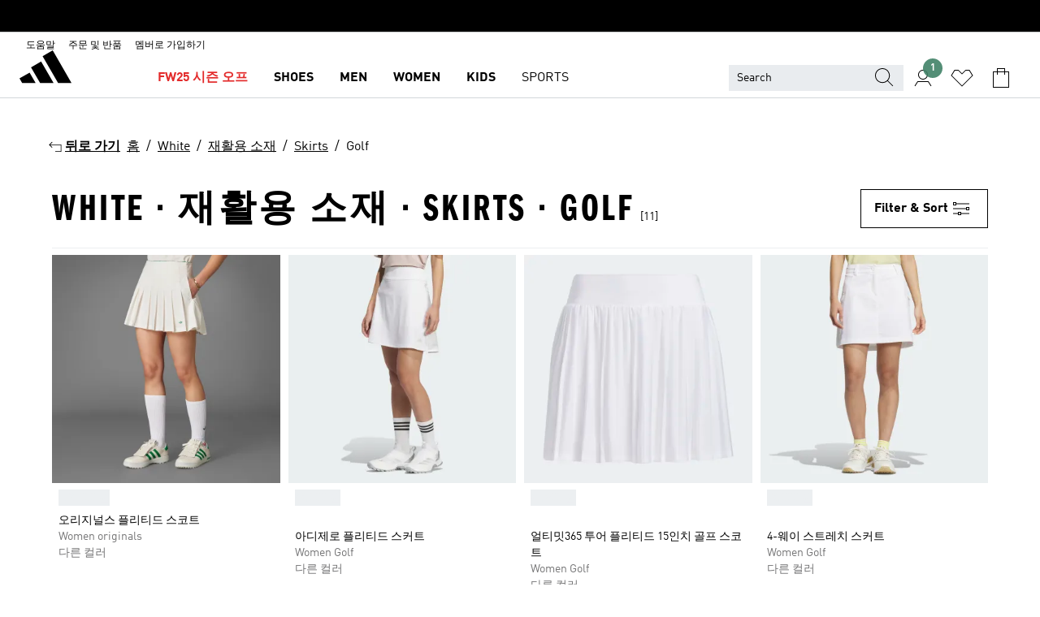

--- FILE ---
content_type: text/html; charset=utf-8
request_url: https://www.adidas.co.kr/%EC%9E%AC%ED%99%9C%EC%9A%A9_%EC%86%8C%EC%9E%AC-skirts-golf?searchcolor_ko_kr=white
body_size: 85063
content:
<!DOCTYPE html><html lang="ko" class="theme-adidas"><head><meta charSet="utf-8"><title>재활용 소재 - Skirts - Golf | adidas KR</title><meta name="description" content="아디다스 공식 온라인 스토어에서 다양한 재활용 소재 - Skirts - Golf 제품을 멤버십 혜택과 함께 만나보세요."><meta name="viewport" content="width=device-width, initial-scale=1"><link rel="icon" href="/static/glass/plp/plp-app/favicon.ico"><meta name="apple-itunes-app" data-auto-id="native-iOS-banner" content="app-id=1266591536, app-argument=/"><meta name="robots" content="noindex,follow"><meta property="og:title" content="재활용 소재 - Skirts - Golf | adidas KR"><meta property="og:description" content="아디다스 공식 온라인 스토어에서 다양한 재활용 소재 - Skirts - Golf 제품을 멤버십 혜택과 함께 만나보세요."><meta property="og:site_name" content="adidas KR"><meta property="og:url" content="https://www.adidas.co.kr/재활용_소재-skirts-golf"><link rel="canonical" href="https://www.adidas.co.kr/재활용_소재-skirts-golf"><link rel="alternate" href="https://www.adidas.mx/materiales_reciclados-faldas-golf" hrefLang="es-MX"><link rel="alternate" href="https://www.adidas.com.vn/vi/chat_lieu_tai_che-danh_gon-chan_vay" hrefLang="vi-VN"><link rel="alternate" href="https://www.adidas.com.au/recycled_materials-golf-skirts" hrefLang="en-AU"><link rel="alternate" href="https://www.adidas.co.th/th/ส่วนประกอบจากวัสดุรีไซเคิล-กอล์ฟ-กระโปรง" hrefLang="th-TH"><link rel="alternate" href="https://www.adidas.co.nz/recycled_materials-golf-skirts" hrefLang="en-NZ"><link rel="alternate" href="https://www.adidas.co.kr/재활용_소재-skirts-golf" hrefLang="ko-KR"><link rel="alternate" href="https://www.adidas.cl/materiales_reciclados-faldas-golf" hrefLang="es-CL"><meta name="next-head-count" content="19"><link rel="preconnect" href="//esm.glass.adidas.com"><link rel="preconnect" href="//microfrontends.glass.adidas.com"><link rel="stylesheet" href="https://esm.glass.adidas.com/@adl/collection@6.1.2/css"><link rel="stylesheet" href="https://esm.glass.adidas.com/@adl/stripes-tokens-web-adidas@1.2.58/css/index.css"><link rel="stylesheet" href="https://esm.glass.adidas.com/@adl/grid@7.0.0-beta.13"><link rel="stylesheet" href="https://esm.glass.adidas.com/@adl/typography@1.1.0"><script type="module" id="external-dependencies">
         import React from 'https://esm.glass.adidas.com/v1/react@18.3.1';
         window.React = React;
      
         import ReactDOM from 'https://esm.glass.adidas.com/v1/react-dom@18.3.1';
         window.ReactDOM = ReactDOM;
      </script><script id="performance-load">
  window.addEventListener('load', function (e) { window.BOOMR_onload = (e && e.timeStamp) || new Date().getTime() }, false);

  window.BOOMR = window.BOOMR || {};
  window.BOOMR.snippetExecuted = true;
  if (window.performance && performance.mark) performance.mark('TTP');

  function SSR_PERFORMANCE_MEASUREMENT(e) {
    try {
        e.onload = undefined;
        if (
            e.complete &&
            window.performance &&
            typeof window.performance.getEntriesByName == 'function' &&
            window.performance.getEntriesByName(e.src)
        ) {
            window.ssrLoadedTimeStamp = window.performance.timing.navigationStart + window.performance.getEntriesByName(e.src)[0].responseEnd;
        } else {
            window.ssrLoadedTimeStamp = new Date().getTime();
            if (window.performance && performance.mark) performance.mark('SSR Visually Complete');
        }
    } catch (e) {}
  }

  var injectSsrPerformanceInstrument = document.querySelector('[data-inject_ssr_performance_instrument]');

  if (injectSsrPerformanceInstrument !== null) {
    if (injectSsrPerformanceInstrument.complete) {
      window.SSR_PERFORMANCE_MEASUREMENT(injectSsrPerformanceInstrument);
    } else {
        injectSsrPerformanceInstrument.addEventListener('load', window.SSR_PERFORMANCE_MEASUREMENT(injectSsrPerformanceInstrument));
    }
  } 

  
      (function(i,s,o,g,r,a,m){
      i['InstanaEumObject']=r;
      i[r]=i[r]||function(){(i[r].q=i[r].q||[]).push(arguments)},
      i[r].l=1*new Date();
      a=s.createElement(o),
      m=s.getElementsByTagName(o)[0];
      a.async=1;
      a.src=g;
      m.parentNode.insertBefore(a,m)
      })(window,document,'script','//eum.instana.io/eum.min.js','ineum');
      ineum('reportingUrl', 'https://eum-eu-west-1.instana.io');
      ineum('autoClearResourceTimings', false);
      ineum('ignoreErrorMessages',[
        /.*Failed to execute 'querySelector'.*/i,
        /.*ResizeObserver loop limit exceeded.*/i
      ]);
      ineum('meta', 'userAgent', window.navigator.userAgent);
      ineum('apiKey', 'BDBM8oS7QzGntzAncTouGg');
      ineum('page', 'PLP_ProductListPage');
  </script><link rel="preload" href="/static/glass/plp/plp-app/a4076517ebc091e285caa39e89aafbd54bc22e20/_next/static/css/421382a4fed4a3f1.css" as="style"><link rel="stylesheet" href="/static/glass/plp/plp-app/a4076517ebc091e285caa39e89aafbd54bc22e20/_next/static/css/421382a4fed4a3f1.css" data-n-g=""><link rel="preload" href="/static/glass/plp/plp-app/a4076517ebc091e285caa39e89aafbd54bc22e20/_next/static/css/9f879f1b3a51db90.css" as="style"><link rel="stylesheet" href="/static/glass/plp/plp-app/a4076517ebc091e285caa39e89aafbd54bc22e20/_next/static/css/9f879f1b3a51db90.css" data-n-p=""><link rel="preload" href="/static/glass/plp/plp-app/a4076517ebc091e285caa39e89aafbd54bc22e20/_next/static/css/ac330ae49fd49ef9.css" as="style"><link rel="stylesheet" href="/static/glass/plp/plp-app/a4076517ebc091e285caa39e89aafbd54bc22e20/_next/static/css/ac330ae49fd49ef9.css"><noscript data-n-css=""></noscript><script defer="" nomodule="" src="/static/glass/plp/plp-app/a4076517ebc091e285caa39e89aafbd54bc22e20/_next/static/chunks/polyfills-c67a75d1b6f99dc8.js"></script><script defer="" src="/static/glass/plp/plp-app/a4076517ebc091e285caa39e89aafbd54bc22e20/_next/static/chunks/586.c12c99802a6bc400.js"></script><script src="/static/glass/plp/plp-app/a4076517ebc091e285caa39e89aafbd54bc22e20/_next/static/chunks/webpack-ce43791fa2678a7b.js" defer=""></script><script src="/static/glass/plp/plp-app/a4076517ebc091e285caa39e89aafbd54bc22e20/_next/static/chunks/framework-2930527e9e7b48c3.js" defer=""></script><script src="/static/glass/plp/plp-app/a4076517ebc091e285caa39e89aafbd54bc22e20/_next/static/chunks/main-1dd0db79b3053154.js" defer=""></script><script src="/static/glass/plp/plp-app/a4076517ebc091e285caa39e89aafbd54bc22e20/_next/static/chunks/pages/_app-8f044c8f2aa761a9.js" defer=""></script><script src="/static/glass/plp/plp-app/a4076517ebc091e285caa39e89aafbd54bc22e20/_next/static/chunks/78-78466e10b3b49ba0.js" defer=""></script><script src="/static/glass/plp/plp-app/a4076517ebc091e285caa39e89aafbd54bc22e20/_next/static/chunks/74-cd8702e63cf08093.js" defer=""></script><script src="/static/glass/plp/plp-app/a4076517ebc091e285caa39e89aafbd54bc22e20/_next/static/chunks/743-4c0a1ae3daa3b51f.js" defer=""></script><script src="/static/glass/plp/plp-app/a4076517ebc091e285caa39e89aafbd54bc22e20/_next/static/chunks/10-aeb4a29a2a987728.js" defer=""></script><script src="/static/glass/plp/plp-app/a4076517ebc091e285caa39e89aafbd54bc22e20/_next/static/chunks/pages/%5Bpath%5D-4ba1297d02dbeabb.js" defer=""></script><script src="/static/glass/plp/plp-app/a4076517ebc091e285caa39e89aafbd54bc22e20/_next/static/HxRmdupXjNPAyV_wOK8md/_buildManifest.js" defer=""></script><script src="/static/glass/plp/plp-app/a4076517ebc091e285caa39e89aafbd54bc22e20/_next/static/HxRmdupXjNPAyV_wOK8md/_ssgManifest.js" defer=""></script><link rel="stylesheet" data-name="side-panel-mf" href="https://microfrontends.glass.adidas.com/side-panel-mf/style.css"><link rel="stylesheet" data-name="header-mf" href="https://microfrontends.glass.adidas.com/header-mf/7454c96938c6e388b125f2cd37159eb2ac06c469/style.css"><link rel="stylesheet" data-name="footer-mf" href="https://microfrontends.glass.adidas.com/footer-mf/7454c96938c6e388b125f2cd37159eb2ac06c469/style.css">
<script>(window.BOOMR_mq=window.BOOMR_mq||[]).push(["addVar",{"rua.upush":"false","rua.cpush":"false","rua.upre":"false","rua.cpre":"false","rua.uprl":"false","rua.cprl":"false","rua.cprf":"false","rua.trans":"","rua.cook":"false","rua.ims":"false","rua.ufprl":"false","rua.cfprl":"false","rua.isuxp":"false","rua.texp":"norulematch","rua.ceh":"false","rua.ueh":"false","rua.ieh.st":"0"}]);</script>
                              <script>!function(a){var e="https://s.go-mpulse.net/boomerang/",t="addEventListener";if("False"=="True")a.BOOMR_config=a.BOOMR_config||{},a.BOOMR_config.PageParams=a.BOOMR_config.PageParams||{},a.BOOMR_config.PageParams.pci=!0,e="https://s2.go-mpulse.net/boomerang/";if(window.BOOMR_API_key="VS6YR-U7NVZ-5H8FH-JJDPK-U3R2E",function(){function n(e){a.BOOMR_onload=e&&e.timeStamp||(new Date).getTime()}if(!a.BOOMR||!a.BOOMR.version&&!a.BOOMR.snippetExecuted){a.BOOMR=a.BOOMR||{},a.BOOMR.snippetExecuted=!0;var i,_,o,r=document.createElement("iframe");if(a[t])a[t]("load",n,!1);else if(a.attachEvent)a.attachEvent("onload",n);r.src="javascript:void(0)",r.title="",r.role="presentation",(r.frameElement||r).style.cssText="width:0;height:0;border:0;display:none;",o=document.getElementsByTagName("script")[0],o.parentNode.insertBefore(r,o);try{_=r.contentWindow.document}catch(O){i=document.domain,r.src="javascript:var d=document.open();d.domain='"+i+"';void(0);",_=r.contentWindow.document}_.open()._l=function(){var a=this.createElement("script");if(i)this.domain=i;a.id="boomr-if-as",a.src=e+"VS6YR-U7NVZ-5H8FH-JJDPK-U3R2E",BOOMR_lstart=(new Date).getTime(),this.body.appendChild(a)},_.write("<bo"+'dy onload="document._l();">'),_.close()}}(),"".length>0)if(a&&"performance"in a&&a.performance&&"function"==typeof a.performance.setResourceTimingBufferSize)a.performance.setResourceTimingBufferSize();!function(){if(BOOMR=a.BOOMR||{},BOOMR.plugins=BOOMR.plugins||{},!BOOMR.plugins.AK){var e=""=="true"?1:0,t="",n="ck77d4ixzcobe2l3f4fq-f-e8734f71d-clientnsv4-s.akamaihd.net",i="false"=="true"?2:1,_={"ak.v":"39","ak.cp":"900032","ak.ai":parseInt("238272",10),"ak.ol":"0","ak.cr":9,"ak.ipv":4,"ak.proto":"h2","ak.rid":"b69d5a77","ak.r":44387,"ak.a2":e,"ak.m":"dsca","ak.n":"essl","ak.bpcip":"18.191.241.0","ak.cport":52648,"ak.gh":"23.192.164.18","ak.quicv":"","ak.tlsv":"tls1.3","ak.0rtt":"","ak.0rtt.ed":"","ak.csrc":"-","ak.acc":"","ak.t":"1769680651","ak.ak":"hOBiQwZUYzCg5VSAfCLimQ==fdBjBTAcDV5gSw1TSWJtj5mBGx/Q02HUoxQXn3havgn8sBkHlgaSnCN5XGRIFyO+Xv+bJGceBXpP+2UzsRMthTabQnunxX0bcMm8RfzActo0epMnGmGWT5pDo196sFMZxnhRLoKYxsqMAvcyAyDq7t7zqf/FhyCRHYG/Z4f5Z0rxl6Hu61KgrGSM3luk1fNXpZNx0EqsD0r3ZlqySW6QQ6pPgvmE+zayGjmh/sTTE46jgnR5dP6wm0lN1CIgeitGPSeKB64pQYkmUjlw55RkDjM9veBvHWzPqmYB1ZBoGZteqZR3LexEAZsmBWzfM+RBWzzCJx3cROBrvp6DL3uqQDlXNxqc/qphVzlsMHCkdHGZTu0qB0t1jnCpV42ojt+z1+UT2FfVTOxJWcWuDR7+19AsnxX7ZIJRoiHktwguR+0=","ak.pv":"3647","ak.dpoabenc":"","ak.tf":i};if(""!==t)_["ak.ruds"]=t;var o={i:!1,av:function(e){var t="http.initiator";if(e&&(!e[t]||"spa_hard"===e[t]))_["ak.feo"]=void 0!==a.aFeoApplied?1:0,BOOMR.addVar(_)},rv:function(){var a=["ak.bpcip","ak.cport","ak.cr","ak.csrc","ak.gh","ak.ipv","ak.m","ak.n","ak.ol","ak.proto","ak.quicv","ak.tlsv","ak.0rtt","ak.0rtt.ed","ak.r","ak.acc","ak.t","ak.tf"];BOOMR.removeVar(a)}};BOOMR.plugins.AK={akVars:_,akDNSPreFetchDomain:n,init:function(){if(!o.i){var a=BOOMR.subscribe;a("before_beacon",o.av,null,null),a("onbeacon",o.rv,null,null),o.i=!0}return this},is_complete:function(){return!0}}}}()}(window);</script></head><body><div id="__next"><script id="__SOLE_HOST_INFO__">
        window.__SOLE_HOST_INFO__ = {"appId":"@plp/app","originalHost":"www.adidas.co.kr","pageType":"ProductListingPage","context":{"brand":"adidas","locale":"ko_KR","env":"production"},"initialised":true};
      </script><script id="__ECOM_BAG__">
        window.__ECOM_BAG__ = undefined;
      </script><script id="__ECOM_WISHLIST__">
        window.__ECOM_WISHLIST__ = undefined;
      </script><div id="gl-theme-icons" style="width:0;height:0;position:absolute;overflow:hidden"><svg xmlns="http://www.w3.org/2000/svg" width="24" height="2350"><symbol fill="none" id="adiclub-logo" viewBox="0 0 24 24"><title>adiclub-logo</title><path d="M3.348 10.787a2.087 2.087 0 0 0-1.22-.375 2.096 2.096 0 0 0-1.505.633A2.165 2.165 0 0 0 0 12.575c0 1.192.963 2.177 2.128 2.177.435.003.86-.127 1.22-.375v.278h1.004v-4.201H3.348v.333Zm-1.192 2.98a1.17 1.17 0 0 1-.834-.35 1.21 1.21 0 0 1 0-1.697 1.17 1.17 0 0 1 .834-.351c.314.003.615.13.838.356.222.225.35.53.354.85a1.2 1.2 0 0 1-1.192 1.192Zm5.897-2.98a2.046 2.046 0 0 0-1.207-.375 2.104 2.104 0 0 0-1.562.606 2.204 2.204 0 0 0 0 3.13 2.104 2.104 0 0 0 1.563.605 2.153 2.153 0 0 0 1.206-.375v.277h1.015V9.026H8.053v1.761Zm-1.177 2.98c-.651 0-1.193-.54-1.193-1.192a1.23 1.23 0 0 1 .355-.85c.223-.226.523-.354.838-.357.637 0 1.18.554 1.18 1.206a1.22 1.22 0 0 1-.351.841 1.18 1.18 0 0 1-.83.352Zm2.698-3.313h1.018v4.2h-1.02l.002-4.2Zm1.017-.388H9.57v-1.04h1.017l.003 1.04Zm3.38 3.403.07.045c-.179.395-.417.695-.713.9-.282.202-.62.31-.965.31a1.494 1.494 0 0 1-.726-.168 1.151 1.151 0 0 1-.48-.491 1.644 1.644 0 0 1-.172-.774 3.313 3.313 0 0 1 .183-1.113c.115-.332.287-.64.51-.91a2.5 2.5 0 0 1 .747-.62 1.88 1.88 0 0 1 .9-.226 1.485 1.485 0 0 1 1.175.53l-.644.58h-.026c-.075-.277-.171-.482-.287-.616a.553.553 0 0 0-.426-.199.692.692 0 0 0-.453.186c-.16.143-.292.314-.391.505a3.309 3.309 0 0 0-.382 1.557c0 .347.078.623.235.827a.75.75 0 0 0 .617.305c.225.003.447-.049.648-.15.22-.122.417-.283.579-.477h.002Zm1.316.08a2.354 2.354 0 0 0-.022.442c.008.101.059.15.152.15a.21.21 0 0 0 .095-.026.316.316 0 0 0 .088-.062l.052.036c-.07.178-.177.34-.313.473a.67.67 0 0 1-.478.182c-.197 0-.34-.073-.427-.217-.087-.144-.104-.39-.052-.739l.59-3.824-.165-.583.009-.053L15.946 9l.044.026-.704 4.523Zm4.164 0a2.345 2.345 0 0 0-.022.442c.009.101.06.15.152.15a.211.211 0 0 0 .096-.026.332.332 0 0 0 .087-.062l.052.036a1.37 1.37 0 0 1-.312.473.67.67 0 0 1-.479.182c-.197 0-.34-.073-.426-.217-.087-.144-.104-.39-.052-.739l.048-.312a3.727 3.727 0 0 1-.357.462c-.204.23-.44.428-.7.589a1.454 1.454 0 0 1-.765.233c-.226 0-.4-.074-.52-.22a1.145 1.145 0 0 1-.236-.576 2.519 2.519 0 0 1 .01-.752l.286-1.857-.165-.583.008-.053 1.131-.327.044.027-.417 2.697c-.052.343-.042.589.03.74a.36.36 0 0 0 .335.224.958.958 0 0 0 .461-.141 2.99 2.99 0 0 0 .51-.367c.14-.124.273-.258.395-.4l.279-1.816-.166-.583.01-.053 1.13-.327.044.027-.491 3.13Zm4.427-2.53a1.103 1.103 0 0 0-.339-.46.8.8 0 0 0-.504-.168 1.521 1.521 0 0 0-.709.195c-.262.14-.5.323-.705.54-.103.106-.2.22-.288.34l.378-2.437L21.67 9l-1.134.327-.009.053.165.583-.729 4.734.035.027.808-.3c.059.043.12.082.184.118.214.121.481.181.8.181.303.002.6-.079.861-.234.277-.165.517-.386.705-.65.21-.292.37-.618.474-.964.115-.38.172-.776.17-1.174a1.757 1.757 0 0 0-.122-.68v-.002Zm-.913 1.928c-.064.26-.159.511-.283.747a1.86 1.86 0 0 1-.4.527.677.677 0 0 1-.488.195.67.67 0 0 1-.478-.218 1.58 1.58 0 0 1-.324-.546l.283-1.823a3.46 3.46 0 0 1 .563-.484c.27-.182.5-.274.692-.274a.428.428 0 0 1 .409.248c.086.165.13.422.13.77 0 .29-.034.577-.104.858" fill="currentColor"></path></symbol><symbol id="alert-error" viewBox="0 0 19 19"><title>alert-error</title><g fill="none" stroke="currentColor" stroke-miterlimit="10"><circle cx="9.5" cy="9.5" r="6"></circle><path d="m11.5 7.5-2 2 2 2m-4-4 2 2-2 2" stroke-linecap="square"></path></g></symbol><symbol id="alert-info" viewBox="0 0 19 19"><title>alert-info</title><circle cx="9.5" cy="9.5" r="6" fill="none" stroke="currentColor" stroke-linecap="square" stroke-miterlimit="10"></circle><circle fill="currentColor" cx="9.5" cy="6.5" r="0.65"></circle><path d="M9.5 8.5v4" fill="none" stroke="currentColor" stroke-linecap="square" stroke-miterlimit="10"></path></symbol><symbol id="alert-success" viewBox="0 0 19 19"><title>alert-success</title><g fill="none" stroke="currentColor" stroke-linecap="square" stroke-miterlimit="10"><path d="m6.5 9.93 1.71 1.71 4.29-4.28"></path><circle cx="9.5" cy="9.5" r="6"></circle></g></symbol><symbol id="alert-warning" viewBox="0 0 19 19"><title>alert-warning</title><path fill="none" stroke="currentColor" stroke-miterlimit="10" d="m9.5 3.5-7 12h14l-7-12z"></path><circle fill="currentColor" cx="9.5" cy="13.53" r="0.65"></circle><path stroke-linecap="square" fill="none" stroke="currentColor" stroke-miterlimit="10" d="M9.5 11.53v-4"></path></symbol><symbol id="broken-image" viewBox="0 0 17 19"><title>broken-image</title><g fill="none" stroke="currentColor" stroke-miterlimit="10"><circle cx="12.5" cy="8.5" r="2"></circle><path d="m.5 14.5 4-7 3.75 7"></path><path stroke-linecap="square" d="M.5 4.5h16v10H.5zm15-2-14 14"></path><path d="m7.5 14.4 2-2.9 2 3"></path></g></symbol><symbol id="checkmark" viewBox="0 0 19 19"><title>checkmark</title><path fill="none" stroke="currentColor" stroke-linecap="square" stroke-miterlimit="10" d="m2.5 10.5 4 4 10-10"></path></symbol><symbol id="contact-email" viewBox="0 0 15 19"><title>contact-email</title><g fill="none" stroke="currentColor" stroke-miterlimit="10"><path stroke-linecap="square" d="M.5 5.5h14v8H.5z"></path><path d="m10.5 9.5 4 4m-14-8 7 6 7-6m-10 4-4 4"></path></g></symbol><symbol id="contact-phone" viewBox="0 0 9 19"><title>contact-phone</title><g fill="none" stroke="currentColor" stroke-miterlimit="10"><path d="M.5 2.5h8v14h-8zm0 11h8m-8-9h8"></path><circle cx="4.5" cy="14.5" r="1"></circle></g></symbol><symbol id="customization" viewBox="0 0 19 19"><title>customization</title><path d="M12.504.717 2.424 12.219l1.785 1.566L14.291 2.281ZM1.65 13.109l-.462 2.329 2.244-.76Z" fill="currentColor"></path><path d="m8.598 10.592-4.56 5.214a8.313 8.313 0 0 0 5.046 2.16z" fill="#3175de"></path><path d="m17.943 9.132-7.339.487 5.712 5.011a8.313 8.313 0 0 0 1.627-5.463z" fill="#f9b900"></path><path d="m9.785 10.486.499 7.469a8.313 8.313 0 0 0 5.26-2.375z" fill="#00ac37"></path><path d="M17.813 7.956a8.313 8.313 0 0 0-2.791-4.655l-4.536 5.13z" fill="#ea2c35"></path></symbol><symbol id="forbidden" viewBox="0 0 13 19"><title>forbidden</title><g fill="none" stroke="currentColor" stroke-miterlimit="10"><circle cx="6.5" cy="9.5" r="6"></circle><path stroke-linecap="square" d="m2.5 5.5 8 8"></path></g></symbol><symbol id="locked" viewBox="0 0 19 19"><title>locked</title><g fill="none" stroke="currentColor" stroke-miterlimit="10"><path d="M13.5 7.5v-1a4 4 0 0 0-8 0v1m-2 0h12v8h-12z"></path><circle cx="9.5" cy="10.68" r="1.18"></circle><path stroke-linecap="square" d="M9.5 13.5v-1.64"></path></g></symbol><symbol id="logo" viewBox="0 0 24 24"><title>logo</title><path d="M15.72 13.61h4.67l-6-10.47-3.5 2 4.87 8.45zm-5.17 1v-1h3.68l-3.92-6.79-3.51 2 2.75 4.78v1zm-7.83-2.19.67 1.19h4.67l-1.85-3.2-3.49 2zm11.51 1.19v1.69a2 2 0 0 0-1.23-.37 2.08 2.08 0 0 0 0 4.16 2.12 2.12 0 0 0 1.19-.37V19h1v-5.39zm-6.17 0v1.69a2 2 0 0 0-1.19-.37 2.08 2.08 0 0 0 0 4.16 2.1 2.1 0 0 0 1.19-.37V19h1v-5.39zm12.22 4.08c0 .81.72 1.39 1.88 1.39.94 0 1.72-.41 1.72-1.32 0-.63-.35-1-1.17-1.15l-.64-.13c-.41-.08-.69-.16-.69-.4s.27-.39.62-.39.71.25.72.55h1c-.05-.78-.68-1.31-1.7-1.31s-1.67.57-1.67 1.32c0 .92.74 1.06 1.38 1.18l.53.1c.38.07.54.18.54.4s-.19.39-.64.39c-.65 0-.86-.34-.87-.63zM18.91 19h1v-4h-1v.32a2 2 0 0 0-1.19-.37 2.08 2.08 0 0 0 0 4.16 2.12 2.12 0 0 0 1.19-.37V19zM3.39 19h1v-4h-1v.32a2 2 0 0 0-1.19-.37 2.08 2.08 0 1 0 0 4.16 2.12 2.12 0 0 0 1.19-.37V19zm7.16 0v-4h-1v4zm-9.46-2a1.15 1.15 0 1 1 1.15 1.15A1.15 1.15 0 0 1 1.09 17zm4.68 0a1.15 1.15 0 1 1 1.15 1.15A1.14 1.14 0 0 1 5.77 17zm10.84 0a1.15 1.15 0 1 1 1.15 1.15A1.15 1.15 0 0 1 16.61 17zm-4.67 0a1.15 1.15 0 1 1 1.15 1.15A1.14 1.14 0 0 1 11.94 17z" fill="currentColor"></path></symbol><symbol id="personalisation-flag" viewBox="0 0 15 19"><title>personalisation-flag</title><g fill="none" stroke="currentColor" stroke-miterlimit="10"><path d="M14.5 13.5H.5v-10h14z"></path><path stroke-linecap="square" d="M7.5 5.5v6m3-3h-6m-4-6v15"></path></g></symbol><symbol id="personalization" viewBox="0 0 19 19"><title>personalization</title><path d="m1.188 15.438.475-2.375 1.78 1.544zM12.23.95 2.376 12.231l1.782 1.544 9.856-11.162z" fill="currentColor"></path><path d="M12.943 6.176 9.5 15.437h1.9l.594-1.662h3.324l.594 1.662h1.9l-3.442-9.26h-1.426zm.713 2.73 1.187 3.324h-2.375l1.188-3.324zm-12.47 7.72v1.187h16.626v-1.188H1.187z" fill="#0286cd"></path></symbol><symbol id="rating-active" viewBox="0 0 19 19"><title>rating-active</title><path d="m9.5 14.26 5.86 4.26-2.23-6.91L19 7.35h-7.25L9.5.48 7.25 7.35H0l5.87 4.26-2.24 6.91z" fill="currentColor"></path></symbol><symbol id="rating-inactive" viewBox="0 0 19 19"><title>rating-inactive</title><path d="M15.01 8.644h-4.204L9.5 4.651 8.195 8.644H3.99l3.407 2.475-1.304 4.007L9.5 12.652l3.397 2.474-1.294-4.008zM19 7.348l-5.874 4.266 2.23 6.906L9.5 14.254 3.626 18.52l2.248-6.906L0 7.348h7.255L9.5.48l2.246 6.868z" fill="currentColor"></path></symbol><symbol id="size-guide" viewBox="0 0 19 19"><title>size-guide</title><g fill="none" stroke="currentColor" stroke-miterlimit="10"><path d="M.5 6.5h18v6H.5z"></path><path stroke-linecap="square" d="M3.5 12.5v-3m3 3v-2m3 2v-3m6 3v-3m-3 3v-2"></path></g></symbol><symbol id="tooltip" viewBox="0 0 14 24"><title>tooltip</title><path fill="currentColor" d="M.49 7.22A6.14 6.14 0 0 1 7 1.76a5.88 5.88 0 0 1 6.25 6c0 3.62-2.6 5.61-5.58 6.07V17H5.1v-5.13c3 0 5.67-.91 5.67-4.06A3.58 3.58 0 0 0 6.94 4.1 3.68 3.68 0 0 0 3 7.22zM5.1 22v-2.68h2.54V22z"></path></symbol><symbol id="usp-checkmark" viewBox="0 0 17 19"><title>usp-checkmark</title><path fill="none" stroke="currentColor" stroke-linecap="square" stroke-miterlimit="10" d="m1.5 10.5 4 4 10-10"></path></symbol><symbol id="usp-delivery-cash" viewBox="0 0 24 24"><title>usp-delivery-cash</title><g fill="none" fill-rule="evenodd"><path d="m15.235 4.5-1.312 3h-3.846l-1.312-3h6.47Z" stroke="currentColor"></path><path d="M12.002 18.5c2.279 0 4.575-.565 5.861-1.76.364-.34.57-.763.623-1.269.059-.567-.067-1.227-.356-1.98-.617-1.609-1.967-3.602-4.034-5.991h-4.2c-2.06 2.395-3.407 4.392-4.024 6-.29.754-.416 1.413-.359 1.98.051.503.255.924.615 1.26 1.281 1.19 3.586 1.76 5.874 1.76Z" stroke="currentColor"></path><path d="M12 15.57v-.68a2 2 0 0 1-1-.299l.16-.46c.295.199.644.303 1 .299a.71.71 0 0 0 .795-.613.548.548 0 0 0 .005-.057c0-.37-.26-.6-.76-.81-.7-.27-1.12-.58-1.12-1.17a1.12 1.12 0 0 1 1-1.1V10h.42v.66c.312.002.617.081.89.23l-.17.45a1.688 1.688 0 0 0-.86-.23c-.52 0-.72.31-.72.59 0 .28.25.53.84.77s1 .64 1 1.24a1.18 1.18 0 0 1-1.07 1.16v.7H12Z" fill="currentColor"></path><path d="M12 15.57v-.68a2 2 0 0 1-1-.299l.16-.46c.295.199.644.303 1 .299a.71.71 0 0 0 .795-.613.548.548 0 0 0 .005-.057c0-.37-.26-.6-.76-.81-.7-.27-1.12-.58-1.12-1.17a1.12 1.12 0 0 1 1-1.1V10h.42v.66c.312.002.617.081.89.23l-.17.45a1.688 1.688 0 0 0-.86-.23c-.52 0-.72.31-.72.59 0 .28.25.53.84.77s1 .64 1 1.24a1.18 1.18 0 0 1-1.07 1.16v.7H12Z" stroke="currentColor" stroke-width="0.37"></path></g></symbol><symbol fill="none" id="usp-delivery-delay" viewBox="0 0 24 24"><title>usp-delivery-delay</title><path fill-rule="evenodd" clip-rule="evenodd" d="M13.143 12.937a1.241 1.241 0 0 1-1.077.797c-.631 0-1.143-.51-1.143-1.14v-.045c.014-.487.326-.916.787-1.077V8.07h.753v3.382c.326.141.58.41.701.743h1.797v.743h-1.818Z" fill="currentColor"></path><path d="M12 19a7 7 0 1 0 0-14 7 7 0 0 0 0 14Z" stroke="currentColor"></path></symbol><symbol id="usp-delivery-evening" viewBox="0 0 24 24"><title>usp-delivery-evening</title><path d="M11.544 8.404a5.3 5.3 0 0 0-2.31 7.05 5.15 5.15 0 0 0 6.94 2.4 4.832 4.832 0 0 0 1.84-1.511 4.64 4.64 0 0 1-5.7-2.49 4.905 4.905 0 0 1-.52-2 5.15 5.15 0 0 1 2-4 6.194 6.194 0 0 0-2.25.55Zm7.47 4.7-3-3m3 0-3 3m-7.66-4.75-3-3m3 0-3 3" fill="none" fill-rule="evenodd" stroke="currentColor" stroke-width="1.001"></path></symbol><symbol fill="none" id="usp-delivery-same-day" viewBox="0 0 24 24"><title>usp-delivery-same-day</title><path d="M5 14.469h2m-3-2h3m0-2H3" stroke="currentColor" stroke-linecap="square"></path><path d="M8.568 17c.374.365.788.688 1.236.962 3.302 2.025 7.626.996 9.656-2.296a6.987 6.987 0 0 0-2.305-9.628A7.03 7.03 0 0 0 7.72 8" stroke="currentColor"></path><path fill-rule="evenodd" clip-rule="evenodd" d="M14.72 12.868a1.24 1.24 0 0 1-1.077.797 1.14 1.14 0 0 1-1.143-1.14v-.045c.014-.488.326-.917.787-1.077V8h.753v3.382c.326.14.58.409.701.743h1.797v.743H14.72Z" fill="currentColor"></path></symbol><symbol id="usp-delivery-store" viewBox="0 0 24 24"><title>usp-delivery-store</title><g stroke="currentColor" fill="none" fill-rule="evenodd"><path stroke-width="1.042" d="M5.576 6.419h12.498l.792 4.042v1.558H4.773v-1.56zm.626 11.984v-6.384m11.302 6.012V12.02"></path><path stroke-width="1.001" stroke-linecap="square" d="M3.896 18.46h16.333"></path><path stroke-width="1.042" d="M10.402 12.02v6.337M3 18.46h17.733"></path><path stroke-width="0.754" d="m16.029 15.911-.868.98m.868-2.585-2.417 2.706"></path></g></symbol><symbol id="usp-delivery" viewBox="0 0 19 19"><title>usp-delivery</title><g fill="none" stroke="currentColor" stroke-miterlimit="10"><path d="M13.42 13.5H9.5"></path><path stroke-linecap="square" d="M4.5 5.5h10l4 3v5h-2m-10 0h-2m0-6h-4"></path><circle cx="8" cy="13" r="1.5"></circle><circle cx="15" cy="13" r="1.5"></circle><path stroke-linecap="square" d="M1.5 9.5h3m-2 2h2"></path></g></symbol><symbol id="usp-exchange" viewBox="0 0 24 24"><title>usp-exchange</title><g stroke="currentColor" stroke-width="1.145" fill="none" fill-rule="evenodd"><path d="m12.982 12.184 2.671 3.07-2.671 3.08m-8.41-3.079h10.76M9.623 5.374l-2.66 3.08 2.66 3.07"></path><path stroke-linecap="round" d="M7.273 8.454h12.01v6.8m-1.481.001h1.48M4.572 7.444v7.811m1.48 0h-1.48"></path></g></symbol><symbol id="usp-free-returns" viewBox="0 0 19 19"><title>usp-free-returns</title><g fill="none" stroke="currentColor" stroke-miterlimit="10"><path stroke-linecap="square" d="M16.5 11.5h-2m3-2h-3m0-4H.5v8h14"></path><path d="M.5 7.5h11m-8 0 4 6m-2-6 4 6m-2-6 4 6"></path><path stroke-linecap="square" d="M14.5 7.5h4"></path></g></symbol><symbol id="usp-gift-card" viewBox="0 0 24 24"><title>usp-gift-card</title><path d="M4.5 17.5h15v-10h-15zm1-8h13m-7 3h5m-5 2h4" fill="none" fill-rule="evenodd" stroke-linecap="square" stroke="currentColor"></path></symbol><symbol id="usp-klarna" viewBox="0 0 24 24"><title>usp-klarna</title><g fill="none" fill-rule="evenodd"><path d="M9.327 1.182H6.718a6.67 6.67 0 0 1-2.69 5.39l-1.037.774L7 12.8h3.282L6.6 7.773a9.243 9.243 0 0 0 2.727-6.591M0 12.79h2.673V1.183H0zm12.136-2.854a1.5 1.5 0 1 0 .01 0h-.01Z" fill="currentColor" transform="translate(6 5)"></path><path d="M11.227 2.28a.587.587 0 0 0 .591-.59.588.588 0 0 0-.59-.59.588.588 0 0 0-.592.59c0 .328.263.59.591.59Zm0-1.071c.263 0 .482.218.482.481a.486.486 0 0 1-.482.482.486.486 0 0 1-.481-.482c0-.263.219-.481.481-.481Zm-.087.547h.11l.109.24h.11l-.11-.24c.065-.022.11-.088.11-.175 0-.11-.089-.197-.22-.197h-.219v.612h.11v-.24Zm0-.285h.11c.065 0 .109.044.109.088 0 .065-.022.087-.11.087h-.11v-.175Z" fill="#000" transform="translate(6 5)"></path></g></symbol><symbol id="usp-sale" viewBox="0 0 24 24"><title>usp-sale</title><g fill="none" fill-rule="evenodd"><path d="m14.657 5.65 2.14 1.987L18.5 6.482V18.5h-13V6.482l1.702 1.155L9.343 5.65 12 7.623l2.657-1.974Z" stroke="currentColor"></path><path d="M6.13 3.54a1.761 1.761 0 1 0 0 3.522 1.761 1.761 0 0 0 0-3.523Zm0 1a.76.76 0 1 1 0 1.52.76.76 0 0 1 0-1.52ZM1.76 0a1.76 1.76 0 1 0 0 3.52 1.76 1.76 0 0 0 0-3.52Zm0 1.001a.76.76 0 1 1 0 1.519.76.76 0 0 1 0-1.519ZM6.37.084l.76.652-5.36 6.25-.76-.652z" transform="translate(8 9)" fill="currentColor" fill-rule="nonzero"></path></g></symbol><symbol id="arrow-back" viewBox="0 0 16 24"><title>arrow-back</title><g fill="none" stroke="currentColor" stroke-miterlimit="10" stroke-width="2"><path d="M15 18v-6H2"></path><path d="m6.5 7-5 5 5 5"></path></g></symbol><symbol id="arrow-down" viewBox="0 0 16 24"><title>arrow-down</title><path fill="none" stroke="currentColor" stroke-miterlimit="10" stroke-width="2" d="M1.5 9 8 15.5 14.5 9"></path></symbol><symbol id="arrow-left-long" viewBox="0 0 24 24"><title>arrow-left-long</title><path fill="none" stroke="currentColor" stroke-miterlimit="10" stroke-width="2" d="m6.4 17-5-5 5-5M2 12h22"></path></symbol><symbol id="arrow-left" viewBox="0 0 10 24"><title>arrow-left</title><path fill="none" stroke="currentColor" stroke-miterlimit="10" stroke-width="2" d="M8 5.5 1.5 12 8 18.5"></path></symbol><symbol id="arrow-right-long" viewBox="0 0 24 24"><title>arrow-right-long</title><path d="m17.59 7 5 5-5 5M0 12h22" fill="none" stroke="currentColor" stroke-miterlimit="10" stroke-width="2"></path></symbol><symbol id="arrow-right" viewBox="0 0 10 24"><title>arrow-right</title><path fill="none" stroke="currentColor" stroke-miterlimit="10" stroke-width="2" d="M2 5.5 8.5 12 2 18.5"></path></symbol><symbol id="arrow-up" viewBox="0 0 16 24"><title>arrow-up</title><path fill="none" stroke="currentColor" stroke-miterlimit="10" stroke-width="2" d="M1.5 14.5 8 8l6.5 6.5"></path></symbol><symbol id="bag-active" viewBox="0 0 16 24"><title>bag-active</title><g stroke="currentColor" stroke-miterlimit="10" stroke-width="2"><path fill="currentColor" d="M1 7h14v14H1z"></path><path fill="none" d="M11 10V3H5v7"></path></g></symbol><symbol id="bag-inactive" viewBox="0 0 16 24"><title>bag-inactive</title><g fill="none" stroke="currentColor" stroke-miterlimit="10" stroke-width="2"><path d="M1 7h14v14H1z"></path><path d="M11 10V3H5v7"></path></g></symbol><symbol id="calendar-active" viewBox="0 0 20 24"><title>calendar-active</title><g stroke="currentColor" stroke-miterlimit="10"><path fill="currentColor" stroke-width="2.011" d="M1 10h18v11H1z"></path><path fill="none" stroke-width="2" d="M1 4h18v6H1zm14-3v6M5 7V1"></path></g></symbol><symbol id="calendar-inactive" viewBox="0 0 20 24"><title>calendar-inactive</title><g fill="none" stroke="currentColor" stroke-miterlimit="10"><path stroke-width="2.011" d="M1 10h18v11H1z"></path><path stroke-width="2" d="M1 4h18v6H1zm14-3v6M5 7V1"></path></g></symbol><symbol id="chat" viewBox="0 0 22 24"><title>chat</title><path d="M21 19V3H1v16h5v3l4-3h11zM4 7h14M4 11h14M4 15h14" fill="none" stroke="currentColor" stroke-miterlimit="10" stroke-width="2"></path></symbol><symbol id="checkbox-checkmark" viewBox="0 0 16 24"><title>checkbox-checkmark</title><path fill="none" stroke="currentColor" stroke-miterlimit="10" stroke-width="2" d="m1 13 4 4L15 7"></path></symbol><symbol id="checkmark-full" viewBox="0 0 24 24"><title>checkmark-full</title><g fill="none" fill-rule="evenodd"><circle fill="currentColor" cx="12" cy="12" r="12"></circle><path fill="#fff" d="m9 15.586 9.293-9.293 1.414 1.414L9 18.414l-4.707-4.707 1.414-1.414z"></path></g></symbol><symbol id="clipboard" viewBox="0 0 24 24"><title>clipboard</title><g fill="none" fill-rule="evenodd"><path d="M0 24h24V0H0z"></path><path d="M18 2v3.994h3.994v16h-16V18H2V2h16Zm1.984 6.004H8.004v11.98h11.98V8.004ZM16 4H4v12h1.994V5.995L16 5.994V4Z" fill="currentColor" fill-rule="nonzero"></path></g></symbol><symbol id="close" viewBox="0 0 18 24"><title>close</title><path d="m17 4-8 8 8 8M1 4l8 8-8 8" fill="none" stroke="currentColor" stroke-miterlimit="10" stroke-width="2"></path></symbol><symbol id="cross-small" viewBox="0 0 14 24"><title>cross-small</title><path d="m13 6-6 6 6 6M1 6l6 6-6 6" fill="none" stroke="currentColor" stroke-miterlimit="10" stroke-width="2"></path></symbol><symbol id="download" viewBox="0 0 24 24"><title>download</title><g fill="currentColor" fill-rule="evenodd"><path d="M3 21v-8h2v6h14v-6h2v8H3z"></path><path d="m12 16-5.707-5.707 1.414-1.414L11 12.17V2.586h2v9.585l3.293-3.292 1.414 1.414L12 16z"></path></g></symbol><symbol id="dropdown" viewBox="0 0 16 24"><title>dropdown</title><path fill="none" stroke="currentColor" stroke-miterlimit="10" stroke-width="2" d="M1.5 9 8 15.5 14.5 9"></path></symbol><symbol id="edit" viewBox="0 0 22 24"><title>edit</title><path d="M7 20 20 7l-4.02-4L3 16l-1 5 5-1zm-3-4 3 3m7-13 3 3" fill="none" stroke="currentColor" stroke-miterlimit="10" stroke-width="2"></path></symbol><symbol fill="none" id="external-link" viewBox="0 0 24 24"><title>external-link</title><path fill-rule="evenodd" clip-rule="evenodd" d="M19.586 3H15V1h8v8h-2V4.414l-7.293 7.293-1.414-1.414L19.586 3Z" fill="currentColor"></path><path fill-rule="evenodd" clip-rule="evenodd" d="M1 3h12v2H3v16h16V11h2v12H1V3Z" fill="currentColor"></path></symbol><symbol fill="none" id="filter" viewBox="0 0 27 30"><path fill-rule="evenodd" stroke="currentColor" clip-rule="evenodd" d="M6 12V8H10V9.5L26 9.5V10.5L10 10.5V12H6ZM7 9H9V11H7V9Z" fill="currentColor"></path><path fill-rule="evenodd" stroke="currentColor" clip-rule="evenodd" d="M26 22.5L16 22.5V24H12V22.5L6 22.5V21.5L12 21.5V20H16V21.5L26 21.5V22.5ZM15 21H13V23H15V21Z" fill="currentColor"></path><path fill-rule="evenodd" stroke="currentColor" clip-rule="evenodd" d="M22 16.5L6 16.5V15.5L22 15.5V14H26V18H22V16.5ZM23 15H25V17H23V15Z" fill="currentColor"></path></symbol><symbol fill="none" id="fullscreen" viewBox="0 0 24 24"><title>fullscreen</title><path fill-rule="evenodd" clip-rule="evenodd" d="M21 2h-7v2h4.586l-5.293 5.293 1.414 1.414L20 5.414V10h2V2h-1ZM4 14v4.586l5.293-5.293 1.414 1.414L5.414 20H10v2H2v-8h2Z" fill="currentColor"></path></symbol><symbol id="hamburger" viewBox="0 0 24 24"><title>hamburger</title><path d="M0 6h24M0 12h24M0 18h24" fill="none" stroke="currentColor" stroke-miterlimit="10" stroke-width="2"></path></symbol><symbol fill="none" id="hd-filled" viewBox="0 0 24 24"><title>hd-filled</title><path fill-rule="evenodd" clip-rule="evenodd" d="M24 2H0v20h24V2ZM9.06 12.815V17h1.851V7H9.06v4.087H5.85V7H4v10h1.85v-4.185h3.21Zm10.927.323a44.552 44.552 0 0 0 0-2.262 9.502 9.502 0 0 0-.067-.94 3.367 3.367 0 0 0-.186-.787 2.87 2.87 0 0 0-.333-.688c-.338-.506-.737-.876-1.199-1.11C17.741 7.117 17.186 7 16.538 7h-3.422v10h3.422c.648 0 1.203-.117 1.664-.351.462-.234.861-.604 1.199-1.11.142-.215.253-.44.333-.674a3.61 3.61 0 0 0 .186-.786c.036-.29.058-.604.067-.941Zm-1.851-2.15c.009.282.013.619.013 1.012s-.004.735-.013 1.025c-.01.281-.027.525-.053.73a2.313 2.313 0 0 1-.12.506c-.045.14-.111.267-.2.38-.31.411-.772.617-1.385.617h-1.411V8.742h1.411c.613 0 1.074.206 1.385.618.089.112.155.238.2.379.053.14.093.313.12.52.026.196.044.44.053.73Z" fill="currentColor"></path></symbol><symbol fill="none" id="hd-outline" viewBox="0 0 24 24"><title>hd-outline</title><path fill-rule="evenodd" clip-rule="evenodd" d="M2 4h20v16H2V4ZM0 22V2h24v20H0Zm9.06-9.185V17h1.851V7H9.06v4.087H5.85V7H4v10h1.85v-4.185h3.21Zm10.927.323a44.552 44.552 0 0 0 0-2.262 9.502 9.502 0 0 0-.067-.94 3.367 3.367 0 0 0-.186-.787 2.87 2.87 0 0 0-.333-.688c-.338-.506-.737-.876-1.199-1.11C17.741 7.117 17.186 7 16.538 7h-3.422v10h3.422c.648 0 1.203-.117 1.664-.351.462-.234.861-.604 1.199-1.11.142-.215.253-.44.333-.674a3.61 3.61 0 0 0 .186-.786c.036-.29.058-.604.067-.941Zm-1.851-2.15c.009.282.013.619.013 1.012s-.004.735-.013 1.025c-.01.281-.027.525-.053.73a2.313 2.313 0 0 1-.12.506c-.045.14-.111.267-.2.38-.31.411-.772.617-1.385.617h-1.411V8.742h1.411c.613 0 1.074.206 1.385.618.089.112.155.238.2.379.053.14.093.313.12.52.026.196.044.44.053.73Z" fill="currentColor"></path></symbol><symbol id="hide-active" viewBox="0 0 24 24"><title>hide-active</title><g fill="none" stroke="currentColor" stroke-miterlimit="10" stroke-width="2"><circle cx="12" cy="10.95" r="3.81"></circle><path d="M12 17.35A12.31 12.31 0 0 1 2 11.9a12.31 12.31 0 0 1 10-5.45 12.31 12.31 0 0 1 10 5.45 12.31 12.31 0 0 1-10 5.45zM22 2 2 22"></path></g></symbol><symbol id="hide-inactive" viewBox="0 0 24 24"><title>hide-inactive</title><g fill="none" stroke="currentColor" stroke-miterlimit="10" stroke-width="2"><circle cx="12" cy="10.95" r="3.81"></circle><path d="M12 17.35A12.31 12.31 0 0 1 2 11.9a12.31 12.31 0 0 1 10-5.45 12.31 12.31 0 0 1 10 5.45 12.31 12.31 0 0 1-10 5.45z"></path></g></symbol><symbol id="locate-target" viewBox="0 0 22 24"><title>locate-target</title><g fill="none" stroke="currentColor" stroke-miterlimit="10" stroke-width="2"><circle cx="11" cy="12" r="8"></circle><path d="M11 1v6m0 10v6m11-11h-6M6 12H0"></path></g></symbol><symbol id="lock" viewBox="0 0 24 24"><title>lock</title><g stroke="currentColor" stroke-width="2" fill="none" fill-rule="evenodd"><path d="M3 21h18V9H3z"></path><path d="M13.773 13.773a1.774 1.774 0 1 1-3.547-.001 1.774 1.774 0 0 1 3.547 0Z"></path><path d="M12 18v-2.454" stroke-linecap="square"></path><path d="M18 8.9V8A6 6 0 1 0 6 8v1"></path></g></symbol><symbol id="minus" viewBox="0 0 20 2"><title>minus</title><g fill="none" fill-rule="evenodd"><path d="M0 24h24V0H0z" transform="translate(-2 -11)"></path><path d="M20 1H0" stroke="currentColor" stroke-width="2"></path></g></symbol><symbol id="notification-active" viewBox="0 0 24 24"><title>notification-active</title><g stroke="currentColor" stroke-miterlimit="10" stroke-width="2"><path d="M15 18a3 3 0 0 1-6 0m-7 0h20" fill="none"></path><path fill="currentColor" d="M19 10a7 7 0 0 0-14 0v8h14z"></path><path d="M5.21 2a10.46 10.46 0 0 0-3.52 6m20.62 0a10.46 10.46 0 0 0-3.52-6" fill="none"></path></g></symbol><symbol id="notification-inactive" viewBox="0 0 24 24"><title>notification-inactive</title><path d="M15 18a3 3 0 0 1-6 0m-7 0h20m-3-8a7 7 0 0 0-14 0v8h14zM5.21 2a10.46 10.46 0 0 0-3.52 6m20.62 0a10.46 10.46 0 0 0-3.52-6" fill="none" stroke="currentColor" stroke-miterlimit="10" stroke-width="2"></path></symbol><symbol fill="none" id="pause-outline" viewBox="0 0 24 24"><title>pause-outline</title><path d="M9 4H7v16h2V4Zm8 0h-2v16h2V4Z" fill="currentColor"></path></symbol><symbol id="pin-small" viewBox="0 0 9 19"><title>pin-small</title><g fill="none" stroke="currentColor" stroke-miterlimit="10"><circle cx="4.5" cy="7.5" r="4" stroke-linecap="square"></circle><path d="M1.17 9.71 4.5 15.5l3.33-5.79"></path></g></symbol><symbol id="pin" viewBox="0 0 14 24"><title>pin</title><g fill="none" stroke="currentColor" stroke-miterlimit="10" stroke-width="2"><circle cx="7" cy="9" r="6" stroke-linecap="square"></circle><path d="M2 12.32 7 21l5-8.68"></path></g></symbol><symbol fill="none" id="play-filled" viewBox="0 0 24 24"><title>play-filled</title><path d="M18.5 11.66 5 20.32V3l13.5 8.66Z" fill="currentColor"></path></symbol><symbol fill="none" id="play-outline" viewBox="0 0 24 24"><title>play-outline</title><path fill-rule="evenodd" clip-rule="evenodd" d="M18.5 11.66 5 3v17.32l13.5-8.66Zm-3.704 0L7 6.66v10l7.796-5Z" fill="currentColor"></path></symbol><symbol id="plus" viewBox="0 0 20 24"><title>plus</title><path d="M10 2v20m10-10H0" fill="none" stroke="currentColor" stroke-miterlimit="10" stroke-width="2"></path></symbol><symbol id="profile" viewBox="0 0 20 24"><title>profile</title><g fill="none" stroke="currentColor" stroke-miterlimit="10" stroke-width="2"><path d="M19 20.5 15.63 16H4.38L1 20.5"></path><circle cx="10" cy="8.5" r="4.5"></circle></g></symbol><symbol id="reload" viewBox="0 0 24 24"><title>reload</title><g fill="none" fill-rule="evenodd" stroke="currentColor" stroke-width="2"><path d="M7.827 6.343A8 8 0 1 1 5.484 12v-1" stroke-linecap="square"></path><path d="M2.007 13.427 5.484 9.95l3.478 3.477"></path></g></symbol><symbol fill="none" id="sd-filled" viewBox="0 0 24 24"><title>sd-filled</title><path fill-rule="evenodd" clip-rule="evenodd" d="M24 2H0v20h24V2ZM10.882 15.287c.182-.368.273-.792.273-1.27 0-.442-.06-.838-.178-1.188a2.064 2.064 0 0 0-.573-.884 2.238 2.238 0 0 0-.751-.498 4.73 4.73 0 0 0-1.106-.276l-1.16-.18a1.953 1.953 0 0 1-.533-.137 1.406 1.406 0 0 1-.355-.235.951.951 0 0 1-.219-.332 1.275 1.275 0 0 1-.054-.373c0-.34.118-.63.355-.87.245-.248.623-.373 1.133-.373.319 0 .655.042 1.01.125.355.073.683.257.983.552l1.202-1.202a3.683 3.683 0 0 0-1.38-.884C9.03 7.088 8.443 7 7.77 7c-.529 0-1.002.074-1.42.221a3.053 3.053 0 0 0-1.066.622c-.29.257-.514.57-.669.939a3.02 3.02 0 0 0-.232 1.201c0 .838.232 1.483.697 1.934.218.212.478.387.778.525.3.129.669.226 1.106.29l1.16.18c.246.036.428.078.547.124.118.046.227.115.327.207.2.203.3.474.3.815 0 .396-.145.7-.436.912-.292.211-.724.317-1.297.317a4.4 4.4 0 0 1-1.27-.18 2.48 2.48 0 0 1-1.065-.648L4 15.702c.473.488.997.828 1.57 1.022.583.184 1.243.276 1.98.276.51 0 .983-.064 1.42-.193a3.551 3.551 0 0 0 1.147-.58 2.71 2.71 0 0 0 .765-.94Zm9.104-2.168a42.121 42.121 0 0 0 0-2.224 9.03 9.03 0 0 0-.068-.925 3.202 3.202 0 0 0-.191-.774 2.776 2.776 0 0 0-.341-.677c-.346-.497-.756-.86-1.23-1.09-.473-.231-1.041-.346-1.706-.346h-3.51v9.834h3.51c.665 0 1.233-.115 1.707-.345.473-.23.883-.594 1.229-1.091a2.86 2.86 0 0 0 .34-.663c.092-.24.156-.498.192-.774.037-.285.06-.594.068-.925Zm-1.898-2.114c.01.277.014.608.014.995s-.005.723-.014 1.008a7.34 7.34 0 0 1-.054.719 2.16 2.16 0 0 1-.123.497 1.143 1.143 0 0 1-.205.373c-.319.405-.792.607-1.42.607H14.84V8.796h1.447c.628 0 1.101.202 1.42.607.091.11.16.235.205.373.055.138.095.309.123.511.027.194.045.433.054.718Z" fill="currentColor"></path></symbol><symbol fill="none" id="sd-outline" viewBox="0 0 24 24"><title>sd-outline</title><path fill-rule="evenodd" clip-rule="evenodd" d="M2 4h20v16H2V4ZM0 22V2h24v20H0Zm10.882-6.713c.182-.368.273-.792.273-1.27 0-.442-.06-.838-.178-1.188a2.064 2.064 0 0 0-.573-.884 2.238 2.238 0 0 0-.751-.498 4.73 4.73 0 0 0-1.106-.276l-1.16-.18a1.953 1.953 0 0 1-.533-.137 1.406 1.406 0 0 1-.355-.235.951.951 0 0 1-.219-.332 1.275 1.275 0 0 1-.054-.373c0-.34.118-.63.355-.87.245-.248.623-.373 1.133-.373.319 0 .655.042 1.01.125.355.073.683.257.983.552l1.202-1.202a3.683 3.683 0 0 0-1.38-.884C9.03 7.088 8.443 7 7.77 7c-.529 0-1.002.074-1.42.221a3.053 3.053 0 0 0-1.066.622c-.29.257-.514.57-.669.939a3.02 3.02 0 0 0-.232 1.201c0 .838.232 1.483.697 1.934.218.212.478.387.778.525.3.129.669.226 1.106.29l1.16.18c.246.036.428.078.547.124.118.046.227.115.327.207.2.203.3.474.3.815 0 .396-.145.7-.436.912-.292.211-.724.317-1.297.317a4.4 4.4 0 0 1-1.27-.18 2.48 2.48 0 0 1-1.065-.648L4 15.702c.473.488.997.828 1.57 1.022.583.184 1.243.276 1.98.276.51 0 .983-.064 1.42-.193a3.551 3.551 0 0 0 1.147-.58 2.71 2.71 0 0 0 .765-.94Zm9.104-2.168a42.121 42.121 0 0 0 0-2.224 9.03 9.03 0 0 0-.068-.925 3.202 3.202 0 0 0-.191-.774 2.776 2.776 0 0 0-.341-.677c-.346-.497-.756-.86-1.23-1.09-.473-.231-1.041-.346-1.706-.346h-3.51v9.834h3.51c.665 0 1.233-.115 1.707-.345.473-.23.883-.594 1.229-1.091a2.86 2.86 0 0 0 .34-.663c.092-.24.156-.498.192-.774.037-.285.06-.594.068-.925Zm-1.898-2.114c.01.277.014.608.014.995s-.005.723-.014 1.008a7.34 7.34 0 0 1-.054.719 2.16 2.16 0 0 1-.123.497 1.143 1.143 0 0 1-.205.373c-.319.405-.792.607-1.42.607H14.84V8.796h1.447c.628 0 1.101.202 1.42.607.091.11.16.235.205.373.055.138.095.309.123.511.027.194.045.433.054.718Z" fill="currentColor"></path></symbol><symbol id="search" viewBox="0 0 20 24"><title>search</title><g fill="none" stroke="currentColor" stroke-linecap="square" stroke-miterlimit="10" stroke-width="2"><circle cx="8" cy="10" r="6"></circle><path d="m13 15 5 5"></path></g></symbol><symbol id="share" viewBox="0 0 22 24"><title>share</title><g fill="none" stroke="currentColor" stroke-miterlimit="10" stroke-width="2"><path d="M18 7.9a3 3 0 1 1 3-3 3 3 0 0 1-3 3m0 14a3 3 0 1 1 3-3 3 3 0 0 1-3 3"></path><circle cx="4" cy="11.9" r="3"></circle><path d="m6.65 10.5 8.64-4.32m0 11.44L6.65 13.3"></path></g></symbol><symbol fill="none" id="sound-off-filled" viewBox="0 0 24 24"><title>sound-off-filled</title><path fill-rule="evenodd" clip-rule="evenodd" d="M12 2v20.381l-6.892-5.575H2v-8.4h3.07L12 2Zm3.707 13.993L18 13.7l2.293 2.293 1.414-1.414-2.293-2.293 2.293-2.293-1.414-1.414L18 10.872 15.707 8.58l-1.414 1.414 2.293 2.293-2.293 2.293 1.414 1.414Z" fill="currentColor"></path></symbol><symbol fill="none" id="sound-off-outline" viewBox="0 0 24 24"><title>sound-off-outline</title><path fill-rule="evenodd" clip-rule="evenodd" d="M12 4.286V2l-1.679 1.552-5.25 4.854H2v8.4h3.108l5.263 4.258L12 22.38V4.286Zm-5.86 5.855L10 6.573V18.19l-3.91-3.16-.275-.223H4v-4.4h1.852l.288-.265Zm9.567 5.852L18 13.7l2.293 2.293 1.414-1.414-2.293-2.293 2.293-2.293-1.414-1.414L18 10.872 15.707 8.58l-1.414 1.414 2.293 2.293-2.293 2.293 1.414 1.414Z" fill="currentColor"></path></symbol><symbol fill="none" id="sound-on-filled" viewBox="0 0 24 24"><title>sound-on-filled</title><path fill-rule="evenodd" clip-rule="evenodd" d="M12 22.381V2L5.07 8.406H2v8.4h3.108L12 22.381Zm2-3.095a7 7 0 1 0 0-14v2a5 5 0 0 1 0 10v2Zm3-7a3 3 0 0 1-3 3v-2a1 1 0 1 0 0-2v-2a3 3 0 0 1 3 3Z" fill="currentColor"></path></symbol><symbol fill="none" id="sound-on-outline" viewBox="0 0 24 24"><title>sound-on-outline</title><path fill-rule="evenodd" clip-rule="evenodd" d="M13 2v20.381l-6.892-5.575H3v-8.4h3.07L13 2Zm-2 4.573-4.147 3.833H5v4.4h1.815L11 18.191V6.573Zm4 12.713a7 7 0 1 0 0-14v2a5 5 0 0 1 0 10v2Zm3-7a3 3 0 0 1-3 3v-2a1 1 0 1 0 0-2v-2a3 3 0 0 1 3 3Z" fill="currentColor"></path></symbol><symbol fill="none" id="subtitles-cc-filled" viewBox="0 0 24 24"><title>subtitles-cc-filled</title><path fill-rule="evenodd" clip-rule="evenodd" d="M24 2H0v20h24V2ZM10.107 16.227c.668-.525 1.096-1.303 1.284-2.335H9.402a2.108 2.108 0 0 1-.564 1.009c-.263.257-.64.386-1.128.386-.273 0-.518-.046-.734-.138a1.527 1.527 0 0 1-.522-.373 1.514 1.514 0 0 1-.24-.345 2.317 2.317 0 0 1-.14-.497 6.46 6.46 0 0 1-.085-.76A20.183 20.183 0 0 1 5.96 12c0-.47.009-.856.028-1.16.019-.313.047-.571.084-.774.038-.202.085-.368.141-.497.066-.129.146-.244.24-.345a1.52 1.52 0 0 1 .522-.373c.216-.092.46-.138.734-.138.489 0 .865.133 1.128.4.263.258.447.59.55.995h2.003c-.188-1.032-.616-1.805-1.284-2.32C9.45 7.261 8.65 7 7.71 7c-.583 0-1.091.092-1.524.276a3.693 3.693 0 0 0-1.17.76 3.155 3.155 0 0 0-.593.773 3.64 3.64 0 0 0-.296.884 8.15 8.15 0 0 0-.113 1.036 53.478 53.478 0 0 0 0 2.541c.019.378.056.728.113 1.05.066.313.165.604.296.87.141.268.339.526.593.774.348.332.738.59 1.17.774.433.175.94.262 1.524.262.94 0 1.74-.258 2.397-.773Zm8.61 0c.667-.525 1.095-1.303 1.283-2.335h-1.989a2.108 2.108 0 0 1-.564 1.009c-.263.257-.64.386-1.128.386-.273 0-.518-.046-.734-.138a1.528 1.528 0 0 1-.522-.373 1.514 1.514 0 0 1-.24-.345 2.317 2.317 0 0 1-.14-.497 6.46 6.46 0 0 1-.085-.76A20.183 20.183 0 0 1 14.57 12c0-.47.009-.856.028-1.16.019-.313.047-.571.084-.774.038-.202.085-.368.141-.497.066-.129.146-.244.24-.345a1.52 1.52 0 0 1 .522-.373c.216-.092.46-.138.734-.138.489 0 .865.133 1.128.4.263.258.447.59.55.995H20c-.188-1.032-.616-1.805-1.284-2.32C18.058 7.261 17.26 7 16.32 7c-.583 0-1.091.092-1.524.276a3.693 3.693 0 0 0-1.17.76 3.155 3.155 0 0 0-.593.773 3.64 3.64 0 0 0-.296.884 8.15 8.15 0 0 0-.113 1.036 53.478 53.478 0 0 0 0 2.541c.019.378.057.728.113 1.05.066.313.164.604.296.87.141.268.339.526.593.774.348.332.738.59 1.17.774.433.175.94.262 1.524.262.94 0 1.74-.258 2.397-.773Z" fill="currentColor"></path></symbol><symbol fill="none" id="subtitles-cc-outline" viewBox="0 0 24 24"><title>subtitles-cc-outline</title><path fill-rule="evenodd" clip-rule="evenodd" d="M2 4h20v16H2V4ZM0 22V2h24v20H0Zm10.107-5.773c.668-.525 1.096-1.303 1.284-2.335H9.402a2.108 2.108 0 0 1-.564 1.009c-.263.257-.64.386-1.128.386-.273 0-.518-.046-.734-.138a1.527 1.527 0 0 1-.522-.373 1.514 1.514 0 0 1-.24-.345 2.317 2.317 0 0 1-.14-.497 6.46 6.46 0 0 1-.085-.76A20.183 20.183 0 0 1 5.96 12c0-.47.009-.856.028-1.16.019-.313.047-.571.084-.774.038-.202.085-.368.141-.497.066-.129.146-.244.24-.345a1.52 1.52 0 0 1 .522-.373c.216-.092.46-.138.734-.138.489 0 .865.133 1.128.4.263.258.447.59.55.995h2.003c-.188-1.032-.616-1.805-1.284-2.32C9.45 7.261 8.65 7 7.71 7c-.583 0-1.091.092-1.524.276a3.693 3.693 0 0 0-1.17.76 3.155 3.155 0 0 0-.593.773 3.64 3.64 0 0 0-.296.884 8.15 8.15 0 0 0-.113 1.036 53.478 53.478 0 0 0 0 2.541c.019.378.056.728.113 1.05.066.313.165.604.296.87.141.268.339.526.593.774.348.332.738.59 1.17.774.433.175.94.262 1.524.262.94 0 1.74-.258 2.397-.773Zm8.61 0c.667-.525 1.095-1.303 1.283-2.335h-1.989a2.108 2.108 0 0 1-.564 1.009c-.263.257-.64.386-1.128.386-.273 0-.518-.046-.734-.138a1.528 1.528 0 0 1-.522-.373 1.514 1.514 0 0 1-.24-.345 2.317 2.317 0 0 1-.14-.497 6.46 6.46 0 0 1-.085-.76A20.183 20.183 0 0 1 14.57 12c0-.47.009-.856.028-1.16.019-.313.047-.571.084-.774.038-.202.085-.368.141-.497.066-.129.146-.244.24-.345a1.52 1.52 0 0 1 .522-.373c.216-.092.46-.138.734-.138.489 0 .865.133 1.128.4.263.258.447.59.55.995H20c-.188-1.032-.616-1.805-1.284-2.32C18.058 7.261 17.26 7 16.32 7c-.583 0-1.091.092-1.524.276a3.693 3.693 0 0 0-1.17.76 3.155 3.155 0 0 0-.593.773 3.64 3.64 0 0 0-.296.884 8.15 8.15 0 0 0-.113 1.036 53.478 53.478 0 0 0 0 2.541c.019.378.057.728.113 1.05.066.313.164.604.296.87.141.268.339.526.593.774.348.332.738.59 1.17.774.433.175.94.262 1.524.262.94 0 1.74-.258 2.397-.773Z" fill="currentColor"></path></symbol><symbol fill="none" id="subtitles-filled" viewBox="0 0 24 24"><title>subtitles-filled</title><path fill-rule="evenodd" clip-rule="evenodd" d="M24 2H0v20h24V2Zm-4 12H9v-2h11v2Zm-5 4H4v-2h11v2ZM4 14h3v-2H4v2Zm16 4h-3v-2h3v2Z" fill="currentColor"></path></symbol><symbol fill="none" id="subtitles-outline" viewBox="0 0 24 24"><title>subtitles-outline</title><path fill-rule="evenodd" clip-rule="evenodd" d="M2 4h20v16H2V4ZM0 2h24v20H0V2Zm20 12H9v-2h11v2Zm-5 4H4v-2h11v2ZM4 14h3v-2H4v2Zm16 4h-3v-2h3v2Z" fill="currentColor"></path></symbol><symbol id="wishlist-active" viewBox="0 0 20 24"><title>wishlist-active</title><path fill="currentColor" stroke="currentColor" stroke-miterlimit="10" stroke-width="2" d="M7.38 6H4.42L2 10l8 8 8-8-2.41-4h-2.98L10 9 7.38 6z"></path></symbol><symbol id="wishlist-inactive" viewBox="0 0 20 24"><title>wishlist-inactive</title><path fill="none" stroke="currentColor" stroke-miterlimit="10" stroke-width="2" d="M7.38 6H4.42L2 10l8 8 8-8-2.41-4h-2.98L10 9 7.38 6z"></path></symbol><symbol id="zoom-out" viewBox="0 0 22 24"><title>zoom-out</title><g fill="none" fill-rule="evenodd"><path d="M0 24h24V0H0z"></path><g stroke="currentColor" stroke-width="2"><path d="M10 17a7 7 0 1 1 .001-14.001A7 7 0 0 1 10 17Zm5-2 6 6" stroke-linecap="square"></path><path d="M14 10H6"></path></g></g></symbol><symbol id="zoom" viewBox="0 0 22 24"><title>zoom</title><g fill="none" stroke="currentColor" stroke-miterlimit="10" stroke-width="2"><circle cx="9" cy="10" r="7" stroke-linecap="square"></circle><path stroke-linecap="square" d="m14 15 6 6"></path><path d="M9 6v8m4-4H5"></path></g></symbol><symbol fill="none" id="apple" viewBox="0 0 24 24"><title>apple</title><g clip-path="url(#a)"><path d="M20.425 8.5c-.128.1-2.392 1.37-2.392 4.192 0 3.265 2.88 4.42 2.967 4.449-.013.07-.458 1.582-1.519 3.122-.946 1.355-1.934 2.708-3.438 2.708-1.503 0-1.89-.869-3.626-.869-1.691 0-2.293.898-3.668.898s-2.335-1.254-3.438-2.794C4.033 18.397 3 15.588 3 12.92c0-4.277 2.795-6.546 5.545-6.546 1.462 0 2.68.955 3.598.955.873 0 2.235-1.012 3.898-1.012.63 0 2.894.057 4.384 2.183Zm-5.174-3.993c.688-.812 1.175-1.938 1.175-3.065A2.098 2.098 0 0 0 16.383 1c-1.12.042-2.45.741-3.253 1.668-.63.713-1.218 1.84-1.218 2.981 0 .134.015.267.042.398.099.019.2.028.3.029 1.004 0 2.267-.669 2.996-1.569Z" fill="#000"></path></g><defs><clipPath id="a"><path fill="#fff" transform="translate(3 1)" d="M0 0h18v22H0z"></path></clipPath></defs></symbol><symbol id="facebook" viewBox="0 0 24 24"><title>facebook</title><g fill="none" fill-rule="evenodd"><path d="M0 24h24V0H0z"></path><path d="M23 12.067C23 5.955 18.075 1 12 1S1 5.955 1 12.067C1 17.591 5.023 22.17 10.281 23v-7.734H7.488v-3.199h2.793V9.63c0-2.774 1.642-4.306 4.155-4.306 1.204 0 2.462.216 2.462.216v2.724h-1.387c-1.366 0-1.792.853-1.792 1.728v2.076h3.05l-.487 3.2h-2.563V23C18.977 22.17 23 17.591 23 12.067" fill="#1877F2"></path></g></symbol><symbol id="google" viewBox="0 0 24 24"><title>google</title><g fill="none" fill-rule="evenodd"><path d="M21.56 11.25c0-.78-.07-1.53-.2-2.25H11v4.255h5.92a5.06 5.06 0 0 1-2.195 3.32v2.76h3.555c2.08-1.915 3.28-4.735 3.28-8.085Z" fill="#4285F4" transform="translate(1 1)"></path><path d="M11 22c2.97 0 5.46-.985 7.28-2.665l-3.555-2.76c-.985.66-2.245 1.05-3.725 1.05-2.865 0-5.29-1.935-6.155-4.535H1.17v2.85A10.996 10.996 0 0 0 11 22Z" fill="#34A853" transform="translate(1 1)"></path><path d="M4.845 13.09A6.612 6.612 0 0 1 4.5 11c0-.725.125-1.43.345-2.09V6.06H1.17A10.996 10.996 0 0 0 0 11c0 1.775.425 3.455 1.17 4.94l3.675-2.85Z" fill="#FBBC05" transform="translate(1 1)"></path><path d="M11 4.375c1.615 0 3.065.555 4.205 1.645l3.155-3.155C16.455 1.09 13.965 0 11 0 6.7 0 2.98 2.465 1.17 6.06l3.675 2.85C5.71 6.31 8.135 4.375 11 4.375Z" fill="#EA4335" transform="translate(1 1)"></path><path d="M0 0h22v22H0z" transform="translate(1 1)"></path></g></symbol><symbol id="instagram-filled" viewBox="0 0 24 24"><title>instagram-filled</title><g fill="none" fill-rule="evenodd"><path d="M0 24h24V0H0z"></path><path d="M11.5 20c-2.632 0-2.941-.01-3.971-.059-1.022-.045-1.588-.22-1.969-.368a3.53 3.53 0 0 1-1.293-.84 3.54 3.54 0 0 1-.84-1.292c-.148-.382-.323-.948-.37-1.97C3.01 14.44 3 14.13 3 11.5c0-2.633.01-2.941.058-3.972.046-1.022.22-1.588.368-1.968.2-.518.453-.904.84-1.294a3.55 3.55 0 0 1 1.293-.84c.382-.147.948-.322 1.97-.368C8.56 3.01 8.87 3 11.5 3c2.632 0 2.941.01 3.971.058 1.022.046 1.588.22 1.969.368.517.2.904.453 1.293.84.388.39.64.776.84 1.293.148.38.323.947.37 1.97.047 1.03.057 1.338.057 3.971 0 2.632-.01 2.941-.058 3.971-.046 1.022-.22 1.588-.368 1.969a3.54 3.54 0 0 1-.84 1.293c-.39.388-.777.64-1.293.84-.382.148-.948.323-1.97.368-1.03.048-1.34.059-3.971.059" fill="#fff"></path><path d="M12 2c-2.716 0-3.057.012-4.123.061-1.064.047-1.791.216-2.428.464a4.875 4.875 0 0 0-1.77 1.154 4.875 4.875 0 0 0-1.154 1.77c-.248.637-.417 1.363-.464 2.428C2.012 8.943 2 9.284 2 12s.012 3.057.061 4.123c.047 1.065.216 1.791.464 2.428a4.875 4.875 0 0 0 1.154 1.77 4.875 4.875 0 0 0 1.77 1.154c.637.248 1.364.417 2.428.464C8.943 21.988 9.284 22 12 22s3.057-.012 4.123-.061c1.064-.047 1.791-.216 2.428-.464a4.875 4.875 0 0 0 1.77-1.154 4.875 4.875 0 0 0 1.154-1.77c.248-.637.417-1.363.464-2.428.049-1.066.061-1.407.061-4.123s-.012-3.057-.061-4.123c-.047-1.065-.216-1.791-.464-2.428a4.875 4.875 0 0 0-1.154-1.77 4.875 4.875 0 0 0-1.77-1.154c-.637-.248-1.364-.417-2.428-.464C15.057 2.012 14.716 2 12 2m0 1.802c2.67 0 2.986.01 4.041.058.975.044 1.504.207 1.856.344.467.182.8.399 1.151.748.349.351.566.684.748 1.151.137.352.3.881.344 1.856.048 1.055.058 1.371.058 4.041 0 2.67-.01 2.986-.058 4.041-.044.975-.207 1.504-.344 1.856-.182.467-.399.8-.748 1.151a3.129 3.129 0 0 1-1.151.748c-.352.137-.881.3-1.856.344-1.055.048-1.371.058-4.041.058-2.67 0-2.986-.01-4.041-.058-.975-.044-1.504-.207-1.856-.344a3.129 3.129 0 0 1-1.151-.748 3.129 3.129 0 0 1-.748-1.151c-.137-.352-.3-.881-.344-1.856-.048-1.055-.058-1.371-.058-4.041 0-2.67.01-2.986.058-4.041.044-.975.207-1.504.344-1.856.182-.467.399-.8.748-1.151a3.129 3.129 0 0 1 1.151-.748c.352-.137.881-.3 1.856-.344C9.014 3.812 9.33 3.802 12 3.802" fill="currentColor"></path><path d="M12 15.245a3.245 3.245 0 1 1 0-6.49 3.245 3.245 0 0 1 0 6.49M12 7a5 5 0 1 0 0 10 5 5 0 0 0 0-10m6-1a1 1 0 1 1-2 0 1 1 0 0 1 2 0" fill="currentColor"></path></g></symbol><symbol id="instagram" viewBox="0 0 24 24"><title>instagram</title><g fill="none" fill-rule="evenodd"><path d="M0 24h24V0H0z"></path><path d="M11.5 20c-2.632 0-2.941-.01-3.971-.059-1.022-.045-1.588-.22-1.969-.368a3.53 3.53 0 0 1-1.293-.84 3.54 3.54 0 0 1-.84-1.292c-.148-.382-.323-.948-.37-1.97C3.01 14.44 3 14.13 3 11.5c0-2.633.01-2.941.058-3.972.046-1.022.22-1.588.368-1.968.2-.518.453-.904.84-1.294a3.55 3.55 0 0 1 1.293-.84c.382-.147.948-.322 1.97-.368C8.56 3.01 8.87 3 11.5 3c2.632 0 2.941.01 3.971.058 1.022.046 1.588.22 1.969.368.517.2.904.453 1.293.84.388.39.64.776.84 1.293.148.38.323.947.37 1.97.047 1.03.057 1.338.057 3.971 0 2.632-.01 2.941-.058 3.971-.046 1.022-.22 1.588-.368 1.969a3.54 3.54 0 0 1-.84 1.293c-.39.388-.777.64-1.293.84-.382.148-.948.323-1.97.368-1.03.048-1.34.059-3.971.059"></path><path d="M12 2c-2.716 0-3.057.012-4.123.061-1.064.047-1.791.216-2.428.464a4.875 4.875 0 0 0-1.77 1.154 4.875 4.875 0 0 0-1.154 1.77c-.248.637-.417 1.363-.464 2.428C2.012 8.943 2 9.284 2 12s.012 3.057.061 4.123c.047 1.065.216 1.791.464 2.428a4.875 4.875 0 0 0 1.154 1.77 4.875 4.875 0 0 0 1.77 1.154c.637.248 1.364.417 2.428.464C8.943 21.988 9.284 22 12 22s3.057-.012 4.123-.061c1.064-.047 1.791-.216 2.428-.464a4.875 4.875 0 0 0 1.77-1.154 4.875 4.875 0 0 0 1.154-1.77c.248-.637.417-1.363.464-2.428.049-1.066.061-1.407.061-4.123s-.012-3.057-.061-4.123c-.047-1.065-.216-1.791-.464-2.428a4.875 4.875 0 0 0-1.154-1.77 4.875 4.875 0 0 0-1.77-1.154c-.637-.248-1.364-.417-2.428-.464C15.057 2.012 14.716 2 12 2m0 1.802c2.67 0 2.986.01 4.041.058.975.044 1.504.207 1.856.344.467.182.8.399 1.151.748.349.351.566.684.748 1.151.137.352.3.881.344 1.856.048 1.055.058 1.371.058 4.041 0 2.67-.01 2.986-.058 4.041-.044.975-.207 1.504-.344 1.856-.182.467-.399.8-.748 1.151a3.129 3.129 0 0 1-1.151.748c-.352.137-.881.3-1.856.344-1.055.048-1.371.058-4.041.058-2.67 0-2.986-.01-4.041-.058-.975-.044-1.504-.207-1.856-.344a3.129 3.129 0 0 1-1.151-.748 3.129 3.129 0 0 1-.748-1.151c-.137-.352-.3-.881-.344-1.856-.048-1.055-.058-1.371-.058-4.041 0-2.67.01-2.986.058-4.041.044-.975.207-1.504.344-1.856.182-.467.399-.8.748-1.151a3.129 3.129 0 0 1 1.151-.748c.352-.137.881-.3 1.856-.344C9.014 3.812 9.33 3.802 12 3.802" fill="currentColor"></path><path d="M12 15.245a3.245 3.245 0 1 1 0-6.49 3.245 3.245 0 0 1 0 6.49M12 7a5 5 0 1 0 0 10 5 5 0 0 0 0-10m6-1a1 1 0 1 1-2 0 1 1 0 0 1 2 0" fill="currentColor"></path></g></symbol><symbol id="messenger" viewBox="0 0 24 24"><title>messenger</title><g fill="none" fill-rule="evenodd"><path d="M10.934.022C4.774.022 0 4.534 0 10.628c0 3.188 1.307 5.942 3.434 7.845a.88.88 0 0 1 .295.623l.06 1.945a.876.876 0 0 0 1.227.774l2.17-.957a.873.873 0 0 1 .582-.044 11.9 11.9 0 0 0 3.166.42c6.16 0 10.934-4.512 10.934-10.606S17.094.022 10.934.022Z" fill="currentColor" transform="translate(1 1)"></path><path d="m4.37 13.73 3.21-5.095a1.642 1.642 0 0 1 2.372-.438l2.554 1.916a.657.657 0 0 0 .79-.002l3.45-2.618c.46-.35 1.062.203.752.691l-3.21 5.093a1.642 1.642 0 0 1-2.372.438l-2.554-1.916a.657.657 0 0 0-.79.002l-3.451 2.62c-.46.35-1.063-.202-.753-.69" fill="#fff" transform="translate(1 1)"></path></g></symbol><symbol id="pinterest" viewBox="0 0 24 24"><title>pinterest</title><circle cx="12" cy="12" r="11" fill="#fff"></circle><path d="M12 1a11 11 0 0 0-4 21.25 10.83 10.83 0 0 1 0-3.16c.2-.86 1.29-5.47 1.29-5.47A4 4 0 0 1 9 12c0-1.53.89-2.67 2-2.67a1.37 1.37 0 0 1 1.39 1.54 22.13 22.13 0 0 1-.91 3.67 1.6 1.6 0 0 0 1.63 2c2 0 3.46-2.07 3.46-5A4.34 4.34 0 0 0 12 7a4.76 4.76 0 0 0-5 4.78 4.25 4.25 0 0 0 .82 2.51.31.31 0 0 1 .07.31c-.08.35-.27 1.1-.3 1.25s-.16.24-.37.15C5.83 15.36 5 13.35 5 11.74c0-3.47 2.5-6.66 7.24-6.66A6.45 6.45 0 0 1 19 11.43c0 3.79-2.39 6.84-5.7 6.84A2.93 2.93 0 0 1 10.8 17s-.56 2.1-.69 2.62a12.37 12.37 0 0 1-1.37 2.88A11 11 0 1 0 12 1z" fill="currentColor"></path></symbol><symbol id="runtastic" viewBox="0 0 24 24"><title>runtastic</title><path d="M11.971 2a4.28 4.28 0 0 0-3.24 1.34L5.23 7l1.558 1.67 3.452-3.58a2.25 2.25 0 0 1 3.298 0l.112.11 1.58-1.6-.23-.21A4.28 4.28 0 0 0 11.97 2zm4.93 3.33-1.67 1.55 3.58 3.44a2.25 2.25 0 0 1 0 3.29l-.16.15 1.638 1.57.25-.22a4.27 4.27 0 0 0 0-6.26l-3.638-3.52zM3.5 8.67l-.19.18a4.31 4.31 0 0 0-.06 6.32l3.63 3.5 1.69-1.57L5 13.69a2.27 2.27 0 0 1 0-3.33l.11-.1L3.5 8.67zM17 15.33l-3.4 3.56a2.24 2.24 0 0 1-3.3 0l-.16-.18-1.57 1.62.24.27a4.27 4.27 0 0 0 6.27 0l3.49-3.6L17 15.33z" fill="currentColor"></path></symbol><symbol id="tiktok-default" viewBox="0 0 24 24"><title>tiktok-default</title><defs><path id="a" d="M0 0h24v16.911H0z"></path></defs><g fill="none" fill-rule="evenodd"><path d="M0 24h24V0H0z"></path><path fill="#FFF" d="m9.545 12.024 6.273-3.568-6.273-3.57z" transform="translate(0 3.545)"></path><g fill-rule="nonzero"><path d="m.773 18.83.145.202a2.651 2.651 0 0 1-.145-.202Zm2.935-4.617c.131-1.096.574-1.708 1.406-2.338 1.194-.85 2.682-.37 2.682-.37V8.65c.361-.009.723.013 1.08.066v3.675s-1.487-.48-2.681.37c-.832.63-1.275 1.241-1.406 2.337-.005.594.104 1.374.61 2.043a5.11 5.11 0 0 1-.384-.225c-1.108-.757-1.312-1.897-1.307-2.702ZM15.03 3.367c-.819-.91-1.13-1.835-1.244-2.482h1.031s-.203 1.699 1.293 3.367l.023.022a5.702 5.702 0 0 1-1.103-.907ZM20 5.955v3.6s-1.316-.052-2.293-.303c-1.36-.352-2.233-.893-2.233-.893s-.606-.388-.651-.414v7.438a7.36 7.36 0 0 1-.453 2.311c-.443 1.127-1.13 1.87-1.257 2.02 0 0-.836 1.004-2.306 1.677-1.325.608-2.491.595-2.84.608 0 0-2.012.08-3.825-1.114a7.55 7.55 0 0 1-1.094-.893l.009.009c1.813 1.197 3.825 1.113 3.825 1.113.348-.013 1.515 0 2.84-.607 1.47-.674 2.306-1.677 2.306-1.677.127-.15.814-.894 1.257-2.02.34-.863.452-1.898.452-2.311V7.064c.05.027.651.414.651.414s.873.542 2.234.894c.977.25 2.293.303 2.293.303v-2.82c.452.1.836.127 1.085.1Z" fill="#EE1D52" transform="translate(2 1)"></path><path d="M18.915 5.85v2.82s-1.316-.053-2.293-.304c-1.36-.352-2.234-.893-2.234-.893s-.605-.388-.65-.414V14.5c0 .413-.114 1.448-.453 2.31-.443 1.127-1.13 1.871-1.257 2.02 0 0-.836 1.004-2.306 1.678-1.325.607-2.492.594-2.84.607 0 0-2.012.08-3.825-1.113l-.01-.01a7.329 7.329 0 0 1-.537-.593c-.58-.718-.932-1.563-1.022-1.805v-.004c-.145-.419-.443-1.43-.403-2.404.073-1.72.67-2.781.828-3.046a7.23 7.23 0 0 1 1.605-1.91 6.778 6.778 0 0 1 1.908-1.1 6.52 6.52 0 0 1 2.37-.484V11.5s-1.488-.48-2.682.37c-.832.63-1.275 1.241-1.406 2.337-.005.806.199 1.946 1.311 2.707.131.084.258.159.385.225.194.255.43.48.7.664 1.09.7 2 .749 3.166.295.777-.304 1.36-.986 1.632-1.747.172-.476.167-.951.167-1.444V.885h2.714c.113.647.42 1.571 1.243 2.482.33.344.7.652 1.103.907.118.128.728.744 1.515 1.127.403.198.832.347 1.27.449Z" fill="#000" transform="translate(2 1)"></path><g fill="#69C9D0"><path d="m.407 16.721.145.19a1.682 1.682 0 0 1-.145-.19Z" transform="translate(2 1)"></path><path d="M5.426 9.133a6.716 6.716 0 0 0-1.908 1.1 7.165 7.165 0 0 0-1.605 1.915c-.159.264-.755 1.32-.828 3.046-.04.977.263 1.985.403 2.403v.005c.09.237.443 1.087 1.022 1.804.167.207.348.405.538.595a7.539 7.539 0 0 1-1.624-1.48 6.994 6.994 0 0 1-1.017-1.795v-.009c-.145-.418-.448-1.43-.402-2.408.072-1.72.669-2.781.827-3.045a7.165 7.165 0 0 1 1.605-1.915 6.778 6.778 0 0 1 1.908-1.1 6.82 6.82 0 0 1 1.348-.388 6.903 6.903 0 0 1 2.107-.03v.818a6.525 6.525 0 0 0-2.374.484Z" transform="translate(2 1)"></path><path d="M13.787.885h-2.713v14.023c0 .493 0 .968-.167 1.444-.276.757-.86 1.443-1.633 1.747-1.166.458-2.08.405-3.165-.295a2.904 2.904 0 0 1-.7-.66c.926.48 1.754.471 2.78.07.778-.303 1.361-.99 1.632-1.747.172-.475.168-.95.168-1.444V0h3.748c-.004 0-.045.348.05.885Zm5.128 4.186v.779a5.876 5.876 0 0 1-1.27-.45c-.783-.378-1.394-.998-1.516-1.126.14.088.28.167.43.242.959.462 1.895.603 2.356.555Z" transform="translate(2 1)"></path></g></g></g></symbol><symbol id="tiktok" viewBox="0 0 24 24"><title>tiktok</title><path d="M21.823 9.9c-.18.018-.36.027-.54.028a5.873 5.873 0 0 1-4.915-2.655v9.043a6.684 6.684 0 1 1-6.684-6.684c.14 0 .276.012.413.021v3.294c-.137-.017-.272-.042-.413-.042a3.411 3.411 0 0 0 0 6.823c1.884 0 3.549-1.485 3.549-3.369L13.266 1h3.15a5.87 5.87 0 0 0 5.41 5.24V9.9" fill="currentColor" fill-rule="evenodd"></path></symbol><symbol id="twitter" viewBox="0 0 24 24"><title>twitter</title><g fill="none" fill-rule="evenodd"><path d="M0 24h24V0H0z"></path><path d="M23 12c0 6.075-4.925 11-11 11S1 18.075 1 12 5.925 1 12 1s11 4.925 11 11" fill="#1DA1F2"></path><path d="M10.088 18c4.906 0 7.59-4.232 7.59-7.9 0-.121-.003-.24-.009-.36.521-.392.974-.88 1.331-1.438a5.16 5.16 0 0 1-1.532.437 2.77 2.77 0 0 0 1.173-1.536 5.219 5.219 0 0 1-1.693.674A2.617 2.617 0 0 0 15 7c-1.473 0-2.668 1.244-2.668 2.777 0 .218.024.43.07.633-2.217-.116-4.183-1.221-5.498-2.901-.23.41-.361.887-.361 1.395 0 .964.47 1.814 1.186 2.312a2.568 2.568 0 0 1-1.208-.348v.036c0 1.345.92 2.468 2.14 2.722a2.577 2.577 0 0 1-1.205.048c.34 1.103 1.324 1.906 2.492 1.928A5.219 5.219 0 0 1 6 16.752 7.336 7.336 0 0 0 10.088 18" fill="#FFF"></path></g></symbol><symbol id="vk" viewBox="0 0 24 24"><title>vk</title><g fill="none" fill-rule="evenodd"><path d="M7.623 0h6.754C20.54 0 22 1.46 22 7.623v6.754C22 20.54 20.54 22 14.377 22H7.623C1.46 22 0 20.54 0 14.377V7.623C0 1.46 1.46 0 7.623 0" fill="#4680C2" transform="translate(1 1)"></path><path d="M18.647 7.625c.111-.353 0-.609-.493-.609h-1.636c-.413 0-.603.224-.715.464 0 0-.842 2.05-2.017 3.38-.381.384-.556.512-.763.512-.111 0-.254-.128-.254-.48V7.608c0-.417-.127-.609-.476-.609H9.719a.396.396 0 0 0-.413.384c0 .4.588.497.651 1.618v2.434c0 .528-.095.624-.302.624-.556 0-1.906-2.065-2.716-4.42C6.78 7.177 6.62 7 6.209 7H4.555C4.079 7 4 7.224 4 7.464c0 .433.556 2.61 2.59 5.493 1.35 1.97 3.272 3.027 5.004 3.027 1.048 0 1.175-.24 1.175-.64v-1.49c0-.48.095-.56.429-.56.238 0 .667.128 1.636 1.073C15.946 15.487 16.137 16 16.757 16h1.636c.476 0 .699-.24.572-.705-.143-.464-.684-1.137-1.382-1.937-.382-.449-.954-.945-1.128-1.186-.239-.32-.175-.448 0-.736-.016 0 1.985-2.85 2.192-3.811" fill="#FFF" transform="translate(1 1)"></path></g></symbol><symbol id="whatsapp" viewBox="0 0 24 24"><title>whatsapp</title><path d="m1.05 23 1.55-5.65a10.9 10.9 0 1 1 9.45 5.46 10.88 10.88 0 0 1-5.21-1.33z" fill="currentColor"></path><path d="M12.05 21a9.08 9.08 0 1 0-7.68-4.25l.22.35-.92 3.34 3.43-.9.33.2A9.1 9.1 0 0 0 12 21z" fill="#fff"></path><path d="M17.54 14.5c-.07-.11-.25-.18-.52-.32s-1.62-.79-1.87-.88-.43-.14-.61.13a13.32 13.32 0 0 1-.86 1.07c-.16.18-.32.21-.59.07a7.48 7.48 0 0 1-2.19-1.35 8.3 8.3 0 0 1-1.52-1.89c-.16-.27 0-.42.12-.55s.28-.32.41-.48a1.64 1.64 0 0 0 .27-.46.48.48 0 0 0 0-.47c-.07-.14-.61-1.48-.84-2s-.44-.46-.61-.46h-.54a1 1 0 0 0-.73.34 3 3 0 0 0-1 2.27 5.28 5.28 0 0 0 1.16 2.78 12.11 12.11 0 0 0 4.65 4.11 14.78 14.78 0 0 0 1.55.57 3.73 3.73 0 0 0 1.72.11 2.84 2.84 0 0 0 1.84-1.29 2.25 2.25 0 0 0 .16-1.3z" fill="currentColor"></path></symbol><symbol id="yahoo" viewBox="0 0 24 24"><title>yahoo</title><path d="m17.12 3.374-.132.21c-.124.197-.236.366-.391.6-.208.31-.595.924-1.06 1.713l-.452.764c-.313.527-.668 1.124-.944 1.6l-.352.613a539.98 539.98 0 0 0-1.864 3.267v.546c0 .757.016 1.58.045 2.318.014.335.027.933.041 1.565.018.753.035 1.531.054 1.925l.006.118v.015l-.127-.036c-.05-.015-.1-.027-.152-.04a4.418 4.418 0 0 0-.487-.075 3.822 3.822 0 0 0-.305-.012h-.003c-.103 0-.204.004-.305.012a4.418 4.418 0 0 0-.487.075 2.585 2.585 0 0 0-.152.04l-.128.036.001-.015.006-.118c.019-.393.037-1.171.054-1.925.014-.632.028-1.23.041-1.565.029-.737.045-1.56.045-2.318v-.546L9.138 10.5c-.304-.536-.622-1.09-.93-1.625l-.352-.613a149.81 149.81 0 0 0-.944-1.6l-.452-.764A38.257 38.257 0 0 0 5.4 4.184a26.954 26.954 0 0 1-.391-.6l-.132-.21-.001-.001.24.068c.307.088.62.131.955.131.335 0 .657-.043.957-.128l.073-.02.036.066c.594 1.072 2.188 3.692 3.14 5.258.33.54.59.967.719 1.184l.001-.002.002.002c.129-.217.39-.645.718-1.184.952-1.566 2.547-4.186 3.14-5.258l.037-.066.072.02c.3.085.622.128.957.128.336 0 .648-.043.955-.13l.24-.07.003.002Zm-6.092-1.878C7.14 1.496 3.466.986 0 0v22c3.466-.985 7.14-1.496 11.028-1.496 3.842 0 7.505.5 10.972 1.496V0c-3.467.997-7.13 1.496-10.972 1.496Z" transform="matrix(-1 0 0 1 23 1)" fill="#400090" fill-rule="evenodd"></path></symbol><symbol id="youtube" viewBox="0 0 24 24"><title>youtube</title><path d="M23.5 6.19a3 3 0 0 0-2.12-2.14c-1.88-.5-9.38-.5-9.38-.5s-7.51 0-9.38.5A3 3 0 0 0 .5 6.19 31.67 31.67 0 0 0 0 12a31.67 31.67 0 0 0 .5 5.81A3 3 0 0 0 2.62 20c1.87.5 9.38.5 9.38.5s7.5 0 9.38-.5a3 3 0 0 0 2.12-2.14A31.67 31.67 0 0 0 24 12a31.67 31.67 0 0 0-.5-5.81z" fill="currentColor"></path><path fill="#fff" d="M9.54 15.57 15.82 12 9.54 8.43v7.14z"></path></symbol></svg></div><div class="stripes_v7_gl-app gl-app"><script data-mf-id="header-mf" data-mf-role="data" type="application/json" data-mf-version="7454c96938c6e388b125f2cd37159eb2ac06c469">{"mfId":"header-mf","mfServer":"https://microfrontends.glass.adidas.com/header-mf","locale":"ko_KR","context":{"brand":"adidas","locale":"ko_KR","env":"production"},"environment":"production","isCrawler":"true","featureFlags":{"segments":[{"name":"APAC_MARKETS","match":[{"key":"country","value":["AU","NZ","TH","MY","PH","VN","IN"],"operator":"in"}]},{"name":"AR","match":[{"key":"country","value":"AR","operator":"eq"}]},{"name":"AT","match":[{"key":"country","value":"AT","operator":"eq"}]},{"name":"AU","match":[{"key":"country","value":"AU","operator":"eq"}]},{"name":"BE","match":[{"key":"country","value":"BE","operator":"eq"}]},{"name":"BIG6_MARKETS","match":[{"key":"country","value":["DE","ES","FR","GB","IT","NL"],"operator":"in"}]},{"name":"BR","match":[{"key":"country","value":"BR","operator":"eq"}]},{"name":"CA","match":[{"key":"country","value":"CA","operator":"eq"}]},{"name":"CH","match":[{"key":"country","value":"CH","operator":"eq"}]},{"name":"CL","match":[{"key":"country","value":"CL","operator":"eq"}]},{"name":"CO","match":[{"key":"country","value":"CO","operator":"eq"}]},{"name":"CZ","match":[{"key":"country","value":"CZ","operator":"eq"}]},{"name":"DE","match":[{"key":"country","value":"DE","operator":"eq"}]},{"name":"DK","match":[{"key":"country","value":"DK","operator":"eq"}]},{"name":"EM_MARKETS","match":[{"key":"country","value":["MY","PH","SG","TH","VN"],"operator":"in"}]},{"name":"ES","match":[{"key":"country","value":"ES","operator":"eq"}]},{"name":"FI","match":[{"key":"country","value":"FI","operator":"eq"}]},{"name":"FR","match":[{"key":"country","value":"FR","operator":"eq"}]},{"name":"GB","match":[{"key":"country","value":"GB","operator":"eq"}]},{"name":"GR","match":[{"key":"country","value":"GR","operator":"eq"}]},{"name":"HK","match":[{"key":"country","value":"HK","operator":"eq"}]},{"name":"ID","match":[{"key":"country","value":"ID","operator":"eq"}]},{"name":"IE","match":[{"key":"country","value":"IE","operator":"eq"}]},{"name":"IN","match":[{"key":"country","value":"IN","operator":"eq"}]},{"name":"IT","match":[{"key":"country","value":"IT","operator":"eq"}]},{"name":"JP","match":[{"key":"country","value":"JP","operator":"eq"}]},{"name":"KR","match":[{"key":"country","value":"KR","operator":"eq"}]},{"name":"LAM_MARKETS","match":[{"key":"country","value":["AR","BR","CO","CL","MX","PE"],"operator":"in"}]},{"name":"MD_MARKETS","match":[{"key":"country","value":["MY","TH","PH","SG","TR","VN","IN","KR"],"operator":"in"}]},{"name":"MF_SIDEPANEL_BYPASS","match":[{"key":"mf-sidepanel-bypass","value":"on","operator":"eq"}]},{"name":"MX","match":[{"key":"country","value":"MX","operator":"eq"}]},{"name":"MY","match":[{"key":"country","value":"MY","operator":"eq"}]},{"name":"NA_MARKETS","match":[{"key":"country","value":["US","CA"],"operator":"in"}]},{"name":"NL","match":[{"key":"country","value":"NL","operator":"eq"}]},{"name":"NO","match":[{"key":"country","value":"NO","operator":"eq"}]},{"name":"NZ","match":[{"key":"country","value":"NZ","operator":"eq"}]},{"name":"PAC_MARKETS","match":[{"key":"country","value":["NZ","AU"],"operator":"in"}]},{"name":"PE","match":[{"key":"country","value":"PE","operator":"eq"}]},{"name":"PH","match":[{"key":"country","value":"PH","operator":"eq"}]},{"name":"PL","match":[{"key":"country","value":"PL","operator":"eq"}]},{"name":"PT","match":[{"key":"country","value":"PT","operator":"eq"}]},{"name":"RU","match":[{"key":"country","value":"RU","operator":"eq"}]},{"name":"SE","match":[{"key":"country","value":"SE","operator":"eq"}]},{"name":"SEA_MARKETS","match":[{"key":"country","value":["MY","TH","PH","SG","VN"],"operator":"in"}]},{"name":"SG","match":[{"key":"country","value":"SG","operator":"eq"}]},{"name":"SK","match":[{"key":"country","value":"SK","operator":"eq"}]},{"name":"TH","match":[{"key":"country","value":"TH","operator":"eq"}]},{"name":"TR","match":[{"key":"country","value":"TR","operator":"eq"}]},{"name":"TW","match":[{"key":"country","value":"TW","operator":"eq"}]},{"name":"US","match":[{"key":"country","value":"US","operator":"eq"}]},{"name":"VN","match":[{"key":"country","value":"VN","operator":"eq"}]},{"name":"WE_MARKETS","match":[{"key":"country","value":["DE","ES","FR","GB","IT","NL","AT","BE","CZ","DK","FI","GR","IE","PL","PT","SE","SK","CH","NO"],"operator":"in"}]}],"flags":[{"name":"ANDROID_APP_BANNER_ENABLED","defaultVariant":"on","variants":[{"name":"off","value":false},{"name":"on","value":true}],"rules":[],"disabled":false},{"name":"COM_SHOW_LOWEST_PRICE","defaultVariant":"off","variants":[{"name":"off","value":false},{"name":"on","value":true}],"rules":[{"splits":[{"size":100,"variant":"on"}],"segmentMatch":[{"value":["Omnibus Last Lowest Price"],"operator":"any"}]},{"splits":[{"size":100,"variant":"on"}],"segmentMatch":[{"value":["ADIDAS"],"operator":"any"},{"value":["PL"],"operator":"any"}]}],"disabled":false},{"name":"CUSTOMER_INFO_LINK_ADICLUB","defaultVariant":"off","variants":[{"name":"off","value":false},{"name":"on","value":true}],"rules":[{"splits":[{"size":100,"variant":"on"}],"segmentMatch":[{"value":["BE","CH","DK","FI","IE","IT","NO","SE","SK","ID"],"operator":"any"}]}],"disabled":false},{"name":"CUSTOMER_INFO_LINK_BECOME_A_MEMBER","defaultVariant":"off","variants":[{"name":"off","value":false},{"name":"on","value":true}],"rules":[{"splits":[{"size":100,"variant":"on"}],"segmentMatch":[{"value":["APAC_MARKETS","KR","LAM_MARKETS","MD_MARKETS","NA_MARKETS","WE_MARKETS","JP"],"operator":"any"}]}],"disabled":false},{"name":"CUSTOMER_INFO_LINK_BLOG","defaultVariant":"off","variants":[{"name":"off","value":false},{"name":"on","value":true}],"rules":[{"splits":[{"size":100,"variant":"on"}],"segmentMatch":[{"value":["AU","BR","NZ","JP","AR"],"operator":"any"}]}],"disabled":false},{"name":"CUSTOMER_INFO_LINK_GIFTCARD","defaultVariant":"off","variants":[{"name":"off","value":false},{"name":"on","value":true}],"rules":[{"splits":[{"size":100,"variant":"on"}],"segmentMatch":[{"value":["AT","BE","CH","CL","DE","ES","FI","FR","GB","IE","NL","NO","SE","US","MX","IT","PL","CO","PE","CA","AR"],"operator":"any"}]}],"disabled":false},{"name":"CUSTOMER_INFO_LINK_HELP","defaultVariant":"on","variants":[{"name":"off","value":false},{"name":"on","value":true}],"rules":[],"disabled":false},{"name":"CUSTOMER_INFO_LINK_LOGIN","defaultVariant":"off","variants":[{"name":"off","value":false},{"name":"on","value":true}],"rules":[{"splits":[{"size":100,"variant":"on"}],"segmentMatch":[{"value":["BE","CH","DK","FI","IE","IN","IT","NO","SE","SK","JP"],"operator":"any"}]}],"disabled":false},{"name":"CUSTOMER_INFO_LINK_ORDERS_AND_RETURNS","defaultVariant":"off","variants":[{"name":"off","value":false},{"name":"on","value":true}],"rules":[{"splits":[{"size":100,"variant":"on"}],"segmentMatch":[{"value":["AU","CA","IN","KR","MX","NZ","PE","TR","US","WE_MARKETS","JP"],"operator":"any"}]}],"disabled":false},{"name":"CUSTOMER_INFO_LINK_RETURNS","defaultVariant":"off","variants":[{"name":"off","value":false},{"name":"on","value":true}],"rules":[],"disabled":false},{"name":"CUSTOMER_INFO_LINK_TRACKER","defaultVariant":"on","variants":[{"name":"off","value":false},{"name":"on","value":true}],"rules":[{"splits":[{"size":100,"variant":"off"}],"segmentMatch":[{"value":["AU","CA","IN","KR","MX","NZ","PE","TR","US","WE_MARKETS","JP"],"operator":"any"}]}],"disabled":false},{"name":"CUSTOMER_INFO_LINK_WISHLIST","defaultVariant":"on","variants":[{"name":"off","value":false},{"name":"on","value":true}],"rules":[],"disabled":false},{"name":"CUSTOMER_INFO_ORDERS_LOGIN_LOGIC","defaultVariant":"off","variants":[{"name":"off","value":false},{"name":"on","value":true}],"rules":[{"splits":[{"size":100,"variant":"on"}],"segmentMatch":[{"value":["GB","NL","BE"],"operator":"any"}]}],"disabled":true},{"name":"CXP_FOOTBALL_NAVIGATION_TRACKING","defaultVariant":"off","variants":[{"name":"off","value":false},{"name":"on","value":true}],"rules":[{"splits":[{"size":100,"variant":"on"}],"segmentMatch":[{"value":["BIG6_MARKETS","PL"],"operator":"any"}]}],"disabled":true},{"name":"DISABLE_PROFILE_ICON","defaultVariant":"off","variants":[{"name":"off","value":false},{"name":"on","value":true}],"rules":[],"disabled":false},{"name":"DXP_GW_ENABLED","defaultVariant":"on","variants":[{"name":"off","value":false},{"name":"on","value":true}],"rules":[],"disabled":true},{"name":"GOOGLE_VERTEX_ENABLED","defaultVariant":"off","variants":[{"name":"off","value":false},{"name":"on","value":true}],"rules":[{"splits":[{"size":100,"variant":"on"}],"segmentMatch":{"value":["GB","US","DE"],"operator":"any"}}],"disabled":true},{"name":"IPHONE_APP_BANNER_ENABLED","defaultVariant":"off","variants":[{"name":"off","value":false},{"name":"on","value":true}],"rules":[],"disabled":false},{"name":"IPHONE_NOT_SAFARI_APP_BANNER_ENABLED","defaultVariant":"on","variants":[{"name":"off","value":false},{"name":"on","value":true}],"rules":[],"disabled":false},{"name":"LIFESTYLE_AB_TEST_TRACKING_ENABLED","defaultVariant":"off","variants":[{"name":"off","value":false},{"name":"on","value":true}],"rules":[{"splits":[{"size":100,"variant":"on"}],"segmentMatch":[{"value":["DE","ES","FR","GB","IT","NL","PL","CA"],"operator":"any"}]}],"disabled":true},{"name":"MEMBERSHIP_GUEST_MODE","defaultVariant":"off","variants":[{"name":"off","value":false},{"name":"on","value":true}],"rules":[{"splits":[{"size":100,"variant":"on"}],"segmentMatch":{"value":["AR","BR","CL","CO","MX","PE"],"operator":"any"}}],"disabled":true},{"name":"MEMBERSHIP_INLINE_ACCOUNT_PORTAL","defaultVariant":"off","variants":[{"name":"off","value":false},{"name":"on","value":true}],"rules":[{"splits":[{"size":100,"variant":"on"}],"segmentMatch":{"value":["FI","PT","GR","AT","CZ","SE","DK","NO","SK","CH","IE","BE"],"operator":"any"}}],"disabled":true},{"name":"MEMBERSHIP_SIDE_PANEL_MF_ENABLED","defaultVariant":"off","variants":[{"name":"off","value":false},{"name":"on","value":true}],"rules":[{"splits":[{"size":100,"variant":"on"}],"segmentMatch":[{"value":["AR","AT","AU","BE","BR","CA","CH","CL","CO","CZ","DE","DK","ES","FI","FR","GB","GR","IE","IN","IT","JP","KR","MX","NL","NZ","PE","PH","PL","PT","SE","SG","SK","TH","TR","US","VN","MY","ID","NO"],"operator":"any"}]},{"splits":[{"size":100,"variant":"on"}],"segmentMatch":[{"value":["MF_SIDEPANEL_BYPASS"],"operator":"any"}]}],"disabled":false},{"name":"MOBILE_MENU_TRACKING_EXPERIMENT","defaultVariant":"off","variants":[{"name":"off","value":false},{"name":"on","value":true}],"rules":[{"splits":[{"size":100,"variant":"on"}],"segmentMatch":[{"value":["DE","ES","FR","GB","IT","NL","PL","US","CA"],"operator":"any"}]}],"disabled":true},{"name":"MONETATE_MODIFICATIONS_ENABLED","defaultVariant":"off","variants":[{"name":"off","value":false},{"name":"on","value":true}],"rules":[{"splits":[{"size":100,"variant":"on"}],"segmentMatch":[{"value":["CA","LAM_MARKETS","US","WE_MARKETS","KR","JP","TR"],"operator":"any"}]}],"disabled":false},{"name":"NEW_MICROFRONTENDS_ENABLED","defaultVariant":"on","variants":[{"name":"off","value":false},{"name":"on","value":true}],"rules":[],"disabled":false},{"name":"NOTIFICATION_CENTER_ENABLED","defaultVariant":"off","variants":[{"name":"off","value":false},{"name":"on","value":true}],"rules":[{"splits":[{"size":100,"variant":"on"}],"segmentMatch":[{"value":["AR","AT","AU","BE","BR","CA","CH","CL","CO","CZ","DE","DK","ES","FI","FR","GB","GR","IE","IN","IT","JP","KR","MX","NL","NZ","PE","PH","PL","PT","SE","SG","SK","TH","TR","US","VN","MY","ID","NO"],"operator":"any"}]}],"disabled":false},{"name":"PROFILE_ICON_NOTIFICATIONS_INDICATION","defaultVariant":"on","variants":[{"name":"off","value":false},{"name":"on","value":true}],"rules":[{"splits":[{"size":100,"variant":"off"}],"segmentMatch":[{"value":["FI"],"operator":"any"}]}],"disabled":false},{"name":"REMOVE_FORCED_UPPERCASE_FOR_HEADER","defaultVariant":"off","variants":[{"name":"off","value":false},{"name":"on","value":true}],"rules":[],"disabled":true},{"name":"REMOVE_FORCED_UPPERCASE_FOR_USP","defaultVariant":"off","variants":[{"name":"off","value":false},{"name":"on","value":true}],"rules":[{"splits":[{"size":100,"variant":"on"}],"segmentMatch":{"value":["WE_MARKETS"],"operator":"any"}}],"disabled":false},{"name":"SHOW_FEEDBACK_BUTTON","defaultVariant":"on","variants":[{"name":"off","value":false},{"name":"on","value":true}],"rules":[],"disabled":false},{"name":"SHOW_STANDARD_PRICE","defaultVariant":"on","variants":[{"name":"off","value":false},{"name":"on","value":true}],"rules":[{"splits":[{"size":100,"variant":"off"}],"segmentMatch":[{"value":["PL"],"operator":"any"}]}],"disabled":false},{"name":"USP_DATA_FROM_CMS","defaultVariant":"on","variants":[{"name":"off","value":false},{"name":"on","value":true}],"rules":[],"disabled":true}]},"translations":{"analytics.checkout":"체크아웃","auxiliaryMenu.cartIcon":"장바구니로 이동","auxiliaryMenu.fiveOrMoreItems":"{0} 개의 아이템","auxiliaryMenu.profileIcon.fiveOrMoreNotifications":"{0} 알림.","auxiliaryMenu.profileIcon.loggedIn":"나의 아디클럽","auxiliaryMenu.profileIcon.notLoggedIn":"아디클럽 가입 또는 로그인하기 ","auxiliaryMenu.profileIcon.singleNotification":"{0}개의} 알림.","auxiliaryMenu.profileIcon.twoToFourNotifications":"{0}개의} 알림.","auxiliaryMenu.singleItem":"{0} 개의 아이템","auxiliaryMenu.twoToFourItems":"{0} 개의 아이템","auxiliaryMenu.wishListIcon":"관심 목록으로 이동","cart.cartEmpty":"장바구니가 비어있습니다","country.name.AD":"Andorra","country.name.AE":"United Arab Emirates","country.name.AF":"Afghanistan","country.name.AG":"Antigua and Barbuda","country.name.AI":"Anguilla","country.name.AL":"Albania","country.name.AM":"Armenia","country.name.AO":"Angola","country.name.AQ":"Antarctica","country.name.AR":"Argentina","country.name.AS":"American Samoa","country.name.AT":"Austria","country.name.AU":"Australia","country.name.AW":"Aruba","country.name.AX":"Ahvenanmaa","country.name.AZ":"Azerbaijan","country.name.BA":"Bosnia and Herzegovina","country.name.BB":"Barbados","country.name.BD":"Bangladesh","country.name.BE":"Belgium","country.name.BF":"Burkina Faso","country.name.BG":"Bulgaria","country.name.BH":"Bahrain","country.name.BI":"Burundi","country.name.BJ":"Benin","country.name.BL":"Saint Barthelemy","country.name.BM":"Bermuda","country.name.BN":"Brunei Darussalam","country.name.BO":"Bolivia","country.name.BQ":"Bonaire","country.name.BR":"Brazil","country.name.BS":"Bahamas","country.name.BT":"Bhutan","country.name.BV":"Bouvet Island","country.name.BW":"Botswana","country.name.BY":"Belarus","country.name.BZ":"Belize","country.name.CA":"Canada","country.name.CC":"Cocos (Keeling) Islands","country.name.CD":"Democratic Republic of the Congo","country.name.CF":"Central African Republic","country.name.CG":"Congo","country.name.CH":"Switzerland","country.name.CI":"Cote d'Ivoire","country.name.CK":"Cook Islands","country.name.CL":"Chile","country.name.CM":"Cameroon","country.name.CN":"China","country.name.CO":"Colombia","country.name.CR":"Costa Rica","country.name.CU":"Cuba","country.name.CV":"Cape Verde","country.name.CW":"Curacao","country.name.CX":"Christmas Island","country.name.CY":"Cyprus","country.name.CZ":"Czech Republic","country.name.DE":"Germany","country.name.DJ":"Djibouti","country.name.DK":"Denmark","country.name.DM":"Dominica","country.name.DO":"Dominican Republic","country.name.DZ":"Algeria","country.name.EC":"Ecuador","country.name.EE":"Estonia","country.name.EG":"Egypt","country.name.EH":"Western Sahara","country.name.ER":"Eritrea","country.name.ES":"Spain","country.name.ET":"Ethiopia","country.name.FI":"Finland","country.name.FJ":"Fiji","country.name.FK":"Falkland Islands (Malvinas)","country.name.FM":"Micronesia","country.name.FO":"Faroe Islands","country.name.FR":"France","country.name.GA":"Gabon","country.name.GB":"United Kingdom","country.name.GD":"Grenada","country.name.GE":"Georgia","country.name.GF":"French Guiana","country.name.GG":"Guernsey","country.name.GH":"Ghana","country.name.GI":"Gibraltar","country.name.GL":"Greenland","country.name.GM":"Gambia","country.name.GN":"Guinea","country.name.GP":"Guadeloupe","country.name.GQ":"Equatorial Guinea","country.name.GR":"Greece","country.name.GS":"South Georgia and the South Sandwich Islands","country.name.GT":"Guatemala","country.name.GU":"Guam","country.name.GW":"Guinea-Bissau","country.name.GY":"Guyana","country.name.HK":"Hong Kong","country.name.HM":"Heard Island and McDonald Islands","country.name.HN":"Honduras","country.name.HR":"Croatia","country.name.HT":"Haiti","country.name.HU":"Hungary","country.name.ID":"Indonesia","country.name.IE":"Ireland","country.name.IL":"Israel","country.name.IM":"Isle of Man","country.name.IN":"India","country.name.IO":"British Indian Ocean Territory","country.name.IQ":"Iraq","country.name.IR":"Iran","country.name.IS":"Iceland","country.name.IT":"Italy","country.name.JE":"Jersey","country.name.JM":"Jamaica","country.name.JO":"Jordan","country.name.JP":"Japan","country.name.KE":"Kenya","country.name.KG":"Kyrgyzstan","country.name.KH":"Cambodia","country.name.KI":"Kiribati","country.name.KM":"Comoros","country.name.KN":"Saint Kitts and Nevis","country.name.KP":"North Korea","country.name.KR":"South Korea","country.name.KW":"Kuwait","country.name.KY":"Cayman Islands","country.name.KZ":"Kazakhstan","country.name.LA":"Lao","country.name.LB":"Lebanon","country.name.LC":"Saint Lucia","country.name.LI":"Liechtenstein","country.name.LK":"Sri Lanka","country.name.LR":"Liberia","country.name.LS":"Lesotho","country.name.LT":"Lithuania","country.name.LU":"Luxembourg","country.name.LV":"Latvia","country.name.LY":"Libya","country.name.MA":"Morocco","country.name.MC":"Monaco","country.name.MD":"Moldova","country.name.ME":"Montenegro","country.name.MF":"Saint Martin","country.name.MG":"Madagascar","country.name.MH":"Marshall Islands","country.name.MK":"Macedonia","country.name.ML":"Mali","country.name.MM":"Myanmar","country.name.MN":"Mongolia","country.name.MO":"Macao","country.name.MP":"Northern Mariana Islands","country.name.MQ":"Martinique","country.name.MR":"Mauritania","country.name.MS":"Montserrat","country.name.MT":"Malta","country.name.MU":"Mauritius","country.name.MV":"Maldives","country.name.MW":"Malawi","country.name.MX":"Mexico","country.name.MY":"Malaysia","country.name.MZ":"Mozambique","country.name.NA":"Namibia","country.name.NC":"New Caledonia","country.name.NE":"Niger","country.name.NF":"Norfolk Island","country.name.NG":"Nigeria","country.name.NI":"Nicaragua","country.name.NL":"Netherlands","country.name.NO":"Norway","country.name.NP":"Nepal","country.name.NR":"Nauru","country.name.NU":"Niue","country.name.NZ":"New Zealand","country.name.OM":"Oman","country.name.PA":"Panama","country.name.PE":"Peru","country.name.PF":"French Polynesia","country.name.PG":"Papua New Guinea","country.name.PH":"Philippines","country.name.PK":"Pakistan","country.name.PL":"Poland","country.name.PM":"Saint Pierre and Miquelon","country.name.PN":"Pitcairn","country.name.PR":"Puerto Rico","country.name.PS":"Palestine, State of","country.name.PT":"Portugal","country.name.PW":"Palau","country.name.PY":"Paraguay","country.name.QA":"Qatar","country.name.RE":"Reunion","country.name.RO":"Romania","country.name.RS":"Serbia","country.name.RU":"Russian Federation","country.name.RW":"Rwanda","country.name.SA":"Saudi Arabia","country.name.SB":"Solomon Islands","country.name.SC":"Seychelles","country.name.SD":"Sudan","country.name.SE":"Sweden","country.name.SG":"Singapore","country.name.SH":"Saint Helena","country.name.SI":"Slovenia","country.name.SJ":"Svalbard and Jan Mayen","country.name.SK":"Slovakia","country.name.SL":"Sierra Leone","country.name.SM":"San Marino","country.name.SN":"Senegal","country.name.SO":"Somalia","country.name.SR":"Suriname","country.name.SS":"South Sudan","country.name.ST":"Sao Tome and Principe","country.name.SV":"El Salvador","country.name.SX":"Sint Maarten","country.name.SY":"Syrian Arab Republic","country.name.SZ":"Eswatini","country.name.TC":"Turks and Caicos Islands","country.name.TD":"Chad","country.name.TF":"French Southern Territories","country.name.TG":"Togo","country.name.TH":"Thailand","country.name.TJ":"Tajikistan","country.name.TK":"Tokelau","country.name.TL":"Timor-Leste","country.name.TM":"Turkmenistan","country.name.TN":"Tunisia","country.name.TO":"Tonga","country.name.TR":"Türkiye","country.name.TT":"Trinidad and Tobago","country.name.TV":"Tuvalu","country.name.TW":"Taiwan","country.name.TZ":"United Republic of Tanzania","country.name.UA":"Ukraine","country.name.UG":"Uganda","country.name.UM":"United States Minor Outlying Islands","country.name.US":"United States","country.name.UY":"Uruguay","country.name.UZ":"Uzbekistan","country.name.VA":"Vatican","country.name.VC":"Saint Vincent and the Grenadines","country.name.VE":"Venezuela","country.name.VG":"British Virgin Islands","country.name.VI":"US Virgin Islands","country.name.VN":"Viet Nam","country.name.VU":"Vanuatu","country.name.WF":"Wallis and Futuna","country.name.WS":"Samoa","country.name.XK":"Kosovo","country.name.YE":"Yemen","country.name.YT":"Mayotte","country.name.ZA":"South Africa","country.name.ZM":"Zambia","country.name.ZW":"Zimbabwe","customerInfo.account":"안녕하세요!","customerInfo.account.sufix":"","customerInfo.adiclub":"아디클럽","customerInfo.adiclub.url":"adiclub","customerInfo.becomeAMember":"멤버로 가입하기","customerInfo.becomeAMember.label":"지금 아디클럽에 가입하세요.","customerInfo.blog":"블로그","customerInfo.blog.url":"blog","customerInfo.country.locationOrLanguageTitle":"배송 위치 또는 언어 변경","customerInfo.country.locationTitle":"배송 위치 변경","customerInfo.giftCard":"기프트 카드","customerInfo.giftCard.url":"e_gift_card","customerInfo.help":"도움말","customerInfo.help.url":"help","customerInfo.loggedIn.ordersAndReturns":"주문 및 반품","customerInfo.login":"로그인","customerInfo.login.url":"account-login","customerInfo.orderHistory":"배송 추적","customerInfo.orderTracker":"배송 추적","customerInfo.orderTracker.url":"order-tracker","customerInfo.ordersAndReturns":"주문 및 반품","customerInfo.returns":"반품","customerInfo.returns.url":"help/returns-refunds/what-is-the-process-of-applying-for-a-return-and-refunding-it","customerInfo.wishlist":"위시 리스트","customerInfo.wishlist.url":"wishlists","flyout.kids.title":"KIDS","flyout.kids.url":"/kids","flyout.men.title":"MEN","flyout.men.url":"/men","flyout.women.title":"WOMEN","flyout.women.url":"/women","global.back":"뒤로 가기","global.close":"닫기","header.customerInfoLinks":"고객 정보.","languageSelectTitle":"Choose your language","locationSelectTitle":"Choose your country","navigation.navigationMenuPanel":"탐색 메뉴 패널.","navigation.navigationPanel":"탐색 패널.","notfound.home":"홈페이지","productAssistant.bra.title":"Sports Bra Guide","productAssistant.bra.url":"/sports_bras_guide","productAssistant.running.title":"Running Shoe Guide","productAssistant.running.url":"/running_shoe_finder","products":"제품","recent.searches.title":"Your recent searches","save":"Save","search.clear":"clear","search.placeholder":"Search","search.productCount.plural":"({0} 제품)","search.productCount.singular":"({0} 제품)","search.searchPanel":"검색 패널.","searchTerms.seeAll":"모든 \"{0}\" 보기","searchTerms.title":"Suggestions","usp_bar.open":"아디다스 세일 및 혜택에 대한 자세한 내용을 확인하세요."},"desktopData":{"header":[{"type":"flyout","id":"link-648808","title":"FW25 시즌 오프","analyticsName":"header-_-fw25 시즌 오프","styles":["red","highlighted"],"columns":[{"type":"column","topLink":{"type":"link","id":"link-648810","url":"/season_off_sale","analyticsName":"header-_-fw25 시즌 오프-_-세일 전체보기","title":"세일 전체보기","styles":["highlighted"]},"items":[{"type":"link","id":"link-648812","url":"/new_to_sale","analyticsName":"header-_-fw25 시즌 오프-_-세일 전체보기-_-신규 세일 상품","title":"신규 세일 상품"},{"type":"link","id":"link-648814","url":"/only_at_adidas","analyticsName":"header-_-fw25 시즌 오프-_-세일 전체보기-_-최대 할인 제품","title":"최대 할인 제품"},{"type":"link","id":"link-648816","url":"/gifts","analyticsName":"header-_-fw25 시즌 오프-_-세일 전체보기-_-스프링 아이템","title":"스프링 아이템"},{"type":"separator"},{"type":"link","id":"link-648818","url":"/season_off_sale-clothing","analyticsName":"header-_-fw25 시즌 오프-_-세일 전체보기-_-의류","title":"의류"},{"type":"link","id":"link-648820","url":"/season_off_sale-shoes","analyticsName":"header-_-fw25 시즌 오프-_-세일 전체보기-_-신발","title":"신발"},{"type":"link","id":"link-648822","url":"/season_off_sale-accessories","analyticsName":"header-_-fw25 시즌 오프-_-세일 전체보기-_-용품","title":"용품"},{"type":"link","id":"link-648824","url":"/season_off_sale-originals","analyticsName":"header-_-fw25 시즌 오프-_-세일 전체보기-_-오리지널스","title":"오리지널스"},{"type":"link","id":"link-648826","url":"/season_off_sale-sportswear","analyticsName":"header-_-fw25 시즌 오프-_-세일 전체보기-_-스포츠웨어","title":"스포츠웨어"}]},{"type":"column","topLink":{"type":"link","id":"link-648828","url":"/season_off_sale-men","analyticsName":"header-_-fw25 시즌 오프-_-남성 전체보기","title":"남성 전체보기"},"items":[{"type":"link","id":"link-648832","url":"/season_off_sale-men-clothing","analyticsName":"header-_-fw25 시즌 오프-_-남성 전체보기-_-의류","title":"의류"},{"type":"link","id":"link-648834","url":"/season_off_sale-men-shoes","analyticsName":"header-_-fw25 시즌 오프-_-남성 전체보기-_-신발","title":"신발"},{"type":"link","id":"link-648836","url":"/season_off_sale-men-accessories","analyticsName":"header-_-fw25 시즌 오프-_-남성 전체보기-_-용품","title":"용품"},{"type":"separator"},{"type":"link","id":"link-648838","url":"/season_off_sale-men-jackets","analyticsName":"header-_-fw25 시즌 오프-_-남성 전체보기-_-아우터웨어","title":"아우터웨어"},{"type":"link","id":"link-648840","url":"/season_off_sale-men-pants","analyticsName":"header-_-fw25 시즌 오프-_-남성 전체보기-_-팬츠","title":"팬츠"},{"type":"link","id":"link-648842","url":"/season_off_sale-men-hoodies","analyticsName":"header-_-fw25 시즌 오프-_-남성 전체보기-_-후디","title":"후디"},{"type":"link","id":"link-648844","url":"/season_off_sale-men-tracksuits","analyticsName":"header-_-fw25 시즌 오프-_-남성 전체보기-_-트랙수트","title":"트랙수트"},{"type":"link","id":"link-648846","url":"/season_off_sale-men-t_shirts","analyticsName":"header-_-fw25 시즌 오프-_-남성 전체보기-_-티셔츠","title":"티셔츠"}]},{"type":"column","topLink":{"type":"link","id":"link-648848","url":"/season_off_sale-women","analyticsName":"header-_-fw25 시즌 오프-_-여성 전체보기","title":"여성 전체보기","styles":["highlighted"]},"items":[{"type":"link","id":"link-648850","url":"/season_off_sale-women-clothing","analyticsName":"header-_-fw25 시즌 오프-_-여성 전체보기-_-의류","title":"의류"},{"type":"link","id":"link-648852","url":"/season_off_sale-women-shoes","analyticsName":"header-_-fw25 시즌 오프-_-여성 전체보기-_-신발","title":"신발"},{"type":"link","id":"link-648854","url":"/season_off_sale-women-accessories","analyticsName":"header-_-fw25 시즌 오프-_-여성 전체보기-_-용품","title":"용품"},{"type":"separator"},{"type":"link","id":"link-648856","url":"/season_off_sale-women-jackets","analyticsName":"header-_-fw25 시즌 오프-_-여성 전체보기-_-아우터웨어","title":"아우터웨어"},{"type":"link","id":"link-648858","url":"/season_off_sale-women-pants","analyticsName":"header-_-fw25 시즌 오프-_-여성 전체보기-_-팬츠","title":"팬츠"},{"type":"link","id":"link-648860","url":"/season_off_sale-women-hoodies","analyticsName":"header-_-fw25 시즌 오프-_-여성 전체보기-_-후디","title":"후디"},{"type":"link","id":"link-648862","url":"/season_off_sale-women-sweatshirts","analyticsName":"header-_-fw25 시즌 오프-_-여성 전체보기-_-스웨트셔츠","title":"스웨트셔츠"},{"type":"link","id":"link-648864","url":"/season_off_sale-women-t_shirts","analyticsName":"header-_-fw25 시즌 오프-_-여성 전체보기-_-티셔츠","title":"티셔츠"}]},{"type":"column","topLink":{"type":"link","id":"link-648866","url":"/season_off_sale-kids","analyticsName":"header-_-fw25 시즌 오프-_-키즈 전체보기","title":"키즈 전체보기","styles":["highlighted"]},"items":[{"type":"link","id":"link-648868","url":"/season_off_sale-kids-clothing","analyticsName":"header-_-fw25 시즌 오프-_-키즈 전체보기-_-의류","title":"의류"},{"type":"link","id":"link-648870","url":"/season_off_sale-kids-shoes","analyticsName":"header-_-fw25 시즌 오프-_-키즈 전체보기-_-신발","title":"신발"},{"type":"link","id":"link-648872","url":"/season_off_sale-kids-accessories","analyticsName":"header-_-fw25 시즌 오프-_-키즈 전체보기-_-용품","title":"용품"},{"type":"separator"},{"type":"link","id":"link-648874","url":"/season_off_sale-kids-1_4_years","analyticsName":"header-_-fw25 시즌 오프-_-키즈 전체보기-_-유아 (~4세)","title":"유아 (~4세)"},{"type":"link","id":"link-648876","url":"/season_off_sale-kids-4_8_years","analyticsName":"header-_-fw25 시즌 오프-_-키즈 전체보기-_-어린이 (4~8세)","title":"어린이 (4~8세)"},{"type":"link","id":"link-648878","url":"/season_off_sale-kids-8_16_years","analyticsName":"header-_-fw25 시즌 오프-_-키즈 전체보기-_-청소년 (8~16세)","title":"청소년 (8~16세)"}]},{"type":"column","topLink":{"type":"link","id":"link-648880","url":"/season_off_sale-performance","analyticsName":"header-_-fw25 시즌 오프-_-스포츠 전체보기","title":"스포츠 전체보기","styles":["highlighted"]},"items":[{"type":"link","id":"link-648882","url":"/season_off_sale-running","analyticsName":"header-_-fw25 시즌 오프-_-스포츠 전체보기-_-러닝","title":"러닝"},{"type":"link","id":"link-648886","url":"/season_off_sale-football","analyticsName":"header-_-fw25 시즌 오프-_-스포츠 전체보기-_-축구","title":"축구"},{"type":"link","id":"link-649074","url":"/season_off_sale-golf","analyticsName":"header-_-fw25 시즌 오프-_-스포츠 전체보기-_-골프","title":"골프"},{"type":"link","id":"link-648884","url":"/season_off_sale-outdoor","analyticsName":"header-_-fw25 시즌 오프-_-스포츠 전체보기-_-아웃도어","title":"아웃도어"},{"type":"link","id":"link-648888","url":"/season_off_sale-training","analyticsName":"header-_-fw25 시즌 오프-_-스포츠 전체보기-_-트레이닝","title":"트레이닝"}]},{"type":"spotlight","id":"spotlight-3789","url":"/season_off_sale","productAttribute":"spotlightSeasonOff","title":"FW25 시즌 오프 세일, UNLOCK YOUR LIMIT","description":"2025 시즌 오프! 장바구니에서 최종 가격을 확인해 보세요!","image":"https://brand.assets.adidas.com/image/upload/f_auto,q_auto,fl_lossy/NAVIGATION_SPOTLIGHT_594x792_02a3fd9e4e.jpg","analyticsName":"header-_-fw25 시즌 오프-_-fw25 시즌 오프 세일, unlock your limit-_-spotlight"}],"bottomLinks":[{"title":"구매하기","type":"link","id":"link-648890","url":"/season_off_sale","analyticsName":"header-_-fw25 시즌 오프-_-fw25 시즌 오프 세일, unlock your limit-_-구매하기","columnIndex":5}]},{"type":"flyout","id":"link-582949","title":"SHOES","url":"/shoes","analyticsName":"header-_-shoes","styles":["highlighted"],"columns":[{"type":"column","topLink":{"type":"link","id":"link-583182","url":"/shoes","analyticsName":"header-_-shoes-_-신발 전체보기","title":"신발 전체보기","styles":["highlighted"]},"items":[{"type":"separator"},{"type":"link","id":"link-583297","url":"","analyticsName":"header-_-shoes-_-신발 전체보기-_-스포츠","title":"스포츠","styles":["highlighted"]},{"type":"link","id":"link-575416","url":"/running-shoes","analyticsName":"header-_-shoes-_-신발 전체보기-_-러닝","title":"러닝"},{"type":"link","id":"link-575471","url":"/football-shoes","analyticsName":"header-_-shoes-_-신발 전체보기-_-축구","title":"축구"},{"type":"link","id":"link-575518","url":"/outdoor-shoes","analyticsName":"header-_-shoes-_-신발 전체보기-_-하이킹 & 아웃도어","title":"하이킹 & 아웃도어"},{"type":"link","id":"link-575578","url":"/gym_training-shoes","analyticsName":"header-_-shoes-_-신발 전체보기-_-트레이닝","title":"트레이닝"},{"type":"link","id":"link-575629","url":"/walking-shoes","analyticsName":"header-_-shoes-_-신발 전체보기-_-워킹","title":"워킹"},{"type":"link","id":"link-575699","url":"/golf-shoes","analyticsName":"header-_-shoes-_-신발 전체보기-_-골프","title":"골프"}]},{"type":"column","topLink":{"type":"link","id":"link-575848","url":"/superstar","analyticsName":"header-_-shoes-_-슈퍼스타","image":"https://brand.assets.adidas.com/image/upload/f_auto,q_auto,fl_lossy/gnb_sstr_a5ebe3ffe7.png","title":"슈퍼스타","styles":["highlighted"]},"items":[{"type":"link","id":"link-575901","url":"/superstar","analyticsName":"header-_-shoes-_-슈퍼스타-_-전체보기","title":"전체보기"}]},{"type":"column","topLink":{"type":"link","id":"link-602738","url":"/tokyo","analyticsName":"header-_-shoes-_-도쿄","image":"https://brand.assets.adidas.com/image/upload/f_auto,q_auto,fl_lossy/gnb_tokyo_e526b43767.png","title":"도쿄","styles":["highlighted"]},"items":[{"type":"link","id":"link-602740","url":"/tokyo","analyticsName":"header-_-shoes-_-도쿄-_-전체보기","title":"전체보기"}]},{"type":"column","topLink":{"type":"link","id":"link-624560","url":"/japan","analyticsName":"header-_-shoes-_-재팬","image":"https://brand.assets.adidas.com/image/upload/f_auto,q_auto,fl_lossy/gnb_japan_9e85c55a75.png","title":"재팬","styles":["highlighted"]},"items":[{"type":"link","id":"link-624562","url":"/japan","analyticsName":"header-_-shoes-_-재팬-_-전체보기","title":"전체보기"}]},{"type":"column","topLink":{"type":"link","id":"link-624564","url":"/italia","analyticsName":"header-_-shoes-_-이탈리아 70s","image":"https://brand.assets.adidas.com/image/upload/f_auto,q_auto,fl_lossy/gnb_italia_e94a0c6157.png","title":"이탈리아 70S"},"items":[{"type":"link","id":"link-624566","url":"/italia","analyticsName":"header-_-shoes-_-이탈리아 70s-_-전체보기","title":"전체보기"}]},{"type":"column","topLink":{"type":"link","id":"link-576065","url":"/affordable_prices-shoes","analyticsName":"header-_-shoes-_-10만원 이하 신발","title":"10만원 이하 신발","styles":["highlighted"]},"items":[{"type":"separator"},{"type":"link","id":"link-583916","url":"/shoes-outlet","analyticsName":"header-_-shoes-_-10만원 이하 신발-_-아울렛","title":"아울렛","styles":["highlighted"]},{"type":"link","id":"link-583976","url":"/shoes-outlet?sale_percentage_ko_kr=20%25%7C21%25%7C22%25%7C23%25%7C24%7C25%25%7C26%25%7C27%25%7C28%25%7C29%25%7C30%25","analyticsName":"header-_-shoes-_-10만원 이하 신발-_-최대 30%","title":"최대 30%"},{"type":"link","id":"link-584030","url":"/shoes-outlet?sale_percentage_ko_kr=30%25%7C31%25%7C32%25%7C33%25%7C34%25%7C35%25%7C36%25%7C37%25%7C38%25%7C39%25%7C40%25","analyticsName":"header-_-shoes-_-10만원 이하 신발-_-최대 40%","title":"최대 40%"},{"type":"link","id":"link-584088","url":"/shoes-outlet?sale_percentage_ko_kr=40%25%7C41%25%7C42%25%7C43%25%7C44%25%7C45%25%7C46%25%7C47%25%7C48%25%7C49%25%7C50%25","analyticsName":"header-_-shoes-_-10만원 이하 신발-_-최대 50%","title":"최대 50%"}]}],"bottomLinks":[]},{"type":"flyout","id":"link-10819","title":"MEN","url":"/men","analyticsName":"header-_-men","styles":["highlighted"],"columns":[{"type":"column","topLink":{"type":"link","id":"link-585754","url":"/men","analyticsName":"header-_-men-_-new & trending","title":"NEW & TRENDING","styles":["highlighted"]},"items":[{"type":"link","id":"link-15453","url":"/men-new_arrivals","analyticsName":"header-_-men-_-new & trending-_-신제품","title":"신제품"},{"type":"link","id":"link-585809","url":"/release-dates","analyticsName":"header-_-men-_-new & trending-_-신제품 출시 소식","title":"신제품 출시 소식"},{"type":"link","id":"link-585866","url":"/trend_now-men","analyticsName":"header-_-men-_-new & trending-_-trend now","title":"Trend now"},{"type":"link","id":"link-585935","url":"/Seoul","analyticsName":"header-_-men-_-new & trending-_-seoul edition","title":"Seoul Edition"},{"type":"link","id":"link-343600","url":"/apponly-men","analyticsName":"header-_-men-_-new & trending-_-app exclusives","title":"App Exclusives"},{"type":"link","id":"link-343545","url":"/members_exclusives-men","analyticsName":"header-_-men-_-new & trending-_-members exclusives","title":"Members Exclusives"},{"type":"link","id":"link-585982","url":"/men-outlet","analyticsName":"header-_-men-_-new & trending-_-아울렛","title":"아울렛"},{"type":"separator"},{"type":"link","id":"link-576976","url":"/lookbook","analyticsName":"header-_-men-_-new & trending-_-shop my look","title":"Shop My Look"}]},{"type":"column","topLink":{"type":"link","id":"link-37809","url":"/men-shoes","analyticsName":"header-_-men-_-신발","title":"신발","styles":["highlighted"]},"items":[{"type":"link","id":"link-16319","url":"/men-running-shoes","analyticsName":"header-_-men-_-신발-_-러닝","title":"러닝"},{"type":"link","id":"link-586132","url":"/men-gym_training-shoes","analyticsName":"header-_-men-_-신발-_-트레이닝","title":"트레이닝"},{"type":"link","id":"link-16408","url":"/men-outdoor-shoes","analyticsName":"header-_-men-_-신발-_-아웃도어","title":"아웃도어"},{"type":"link","id":"link-11006","url":"/men-football-shoes","analyticsName":"header-_-men-_-신발-_-축구","title":"축구"},{"type":"link","id":"link-16484","url":"/men-basketball-shoes","analyticsName":"header-_-men-_-신발-_-농구","title":"농구"},{"type":"link","id":"link-164314","url":"/men-sandals|slides","analyticsName":"header-_-men-_-신발-_-슬리퍼 / 샌들","title":"슬리퍼 / 샌들"},{"type":"link","id":"link-16519","url":"/men-tennis-shoes","analyticsName":"header-_-men-_-신발-_-테니스","title":"테니스"},{"type":"link","id":"link-150033","url":"/men-golf-shoes","analyticsName":"header-_-men-_-신발-_-골프","title":"골프"},{"type":"link","id":"link-586212","url":"/walking-men","analyticsName":"header-_-men-_-신발-_-워킹화","title":"워킹화"},{"type":"link","id":"link-586263","url":"/affordable_prices-men-shoes","analyticsName":"header-_-men-_-신발-_-10만원 이하 신발","title":"10만원 이하 신발"}]},{"type":"column","topLink":{"type":"link","id":"link-17899","url":"/men-clothing","analyticsName":"header-_-men-_-의류","title":"의류","styles":["highlighted"]},"items":[{"type":"link","id":"link-16884","url":"/men-t_shirts","analyticsName":"header-_-men-_-의류-_-티셔츠","title":"티셔츠"},{"type":"link","id":"link-16814","url":"/men-shorts","analyticsName":"header-_-men-_-의류-_-반바지","title":"반바지"},{"type":"link","id":"link-37656","url":"/men-pants","analyticsName":"header-_-men-_-의류-_-팬츠","title":"팬츠"},{"type":"link","id":"link-37557","url":"/men-hoodies|sweatshirts","analyticsName":"header-_-men-_-의류-_-후디 / 스웨트 셔츠","title":"후디 / 스웨트 셔츠"},{"type":"link","id":"link-16670","url":"/men-jackets","analyticsName":"header-_-men-_-의류-_-자켓","title":"자켓"},{"type":"link","id":"link-16712","url":"/men-tracksuits","analyticsName":"header-_-men-_-의류-_-트랙수트 / 트랙탑","title":"트랙수트 / 트랙탑"},{"type":"link","id":"link-586379","url":"/men-football-jerseys","analyticsName":"header-_-men-_-의류-_-풋볼 저지","title":"풋볼 저지"},{"type":"link","id":"link-586437","url":"/men-swimwear","analyticsName":"header-_-men-_-의류-_-수영복","title":"수영복"}]},{"type":"column","topLink":{"type":"link","id":"link-17911","url":"/men-accessories","analyticsName":"header-_-men-_-용품","title":"용품","styles":["highlighted"]},"items":[{"type":"link","id":"link-586551","url":"/men-bags","analyticsName":"header-_-men-_-용품-_-가방","title":"가방"},{"type":"link","id":"link-17124","url":"/men-headwear","analyticsName":"header-_-men-_-용품-_-모자","title":"모자"},{"type":"link","id":"link-16983","url":"/men-socks","analyticsName":"header-_-men-_-용품-_-양말","title":"양말"},{"type":"link","id":"link-17014","url":"/men-balls","analyticsName":"header-_-men-_-용품-_-공","title":"공"},{"type":"link","id":"link-586606","url":"/men-gloves","analyticsName":"header-_-men-_-용품-_-장갑","title":"장갑"},{"type":"link","id":"link-17259","url":"/men-belts","analyticsName":"header-_-men-_-용품-_-벨트","title":"벨트"}]},{"type":"column","topLink":{"type":"link","id":"link-17981","url":"/men-performance","analyticsName":"header-_-men-_-스포츠","title":"스포츠","styles":["highlighted"]},"items":[{"type":"link","id":"link-17415","url":"/men-running","analyticsName":"header-_-men-_-스포츠-_-러닝","title":"러닝"},{"type":"link","id":"link-586718","url":"/men-gym_training","analyticsName":"header-_-men-_-스포츠-_-트레이닝","title":"트레이닝"},{"type":"link","id":"link-17377","url":"/men-football","analyticsName":"header-_-men-_-스포츠-_-축구","title":"축구"},{"type":"link","id":"link-17616","url":"/men-basketball","analyticsName":"header-_-men-_-스포츠-_-농구","title":"농구"},{"type":"link","id":"link-17599","url":"/men-tennis","analyticsName":"header-_-men-_-스포츠-_-테니스","title":"테니스"},{"type":"link","id":"link-586780","url":"/men-motorsport","analyticsName":"header-_-men-_-스포츠-_-모터스포츠","title":"모터스포츠"},{"type":"link","id":"link-17490","url":"/men-golf","analyticsName":"header-_-men-_-스포츠-_-골프","title":"골프"},{"type":"link","id":"link-586832","url":"/men-terrex","analyticsName":"header-_-men-_-스포츠-_-하이킹 & 아웃도어","title":"하이킹 & 아웃도어"},{"type":"link","id":"link-586892","url":"/men-swimming","analyticsName":"header-_-men-_-스포츠-_-수영","title":"수영"},{"type":"link","id":"link-586959","url":"/men-skateboarding-shoes","analyticsName":"header-_-men-_-스포츠-_-스케이트보딩","title":"스케이트보딩"},{"type":"link","id":"link-343787","url":"/men-weightlifting","analyticsName":"header-_-men-_-스포츠-_-웨이트리프팅","title":"웨이트리프팅"}]},{"type":"column","topLink":{"type":"link","id":"link-587061","url":"/men-originals","analyticsName":"header-_-men-_-브랜드","title":"브랜드","styles":["highlighted"]},"items":[{"type":"link","id":"link-587120","url":"/men-originals","analyticsName":"header-_-men-_-브랜드-_-오리지널스","title":"오리지널스"},{"type":"link","id":"link-587198","url":"/men-y_3","analyticsName":"header-_-men-_-브랜드-_-y-3","title":"Y-3"},{"type":"link","id":"link-587235","url":"/men-terrex","analyticsName":"header-_-men-_-브랜드-_-terrex","title":"Terrex"},{"type":"link","id":"link-587300","url":"/men-sportswear","analyticsName":"header-_-men-_-브랜드-_-스포츠웨어","title":"스포츠웨어"}]}],"bottomLinks":[{"type":"link","id":"link-17784","url":"/men?grid=true","analyticsName":"header-_-men-_-new & trending-_-남성 전체보기","title":"남성 전체보기","columnIndex":0},{"type":"link","id":"link-590487","url":"/men-shoes","analyticsName":"header-_-men-_-신발-_-남성 신발 전체보기","title":"남성 신발 전체보기","columnIndex":1},{"type":"link","id":"link-590542","url":"/men-clothing","analyticsName":"header-_-men-_-의류-_-남성 의류 전체보기","title":"남성 의류 전체보기","columnIndex":2},{"type":"link","id":"link-590656","url":"/men-accessories","analyticsName":"header-_-men-_-용품-_-남성 용품 전체보기","title":"남성 용품 전체보기","columnIndex":3},{"type":"link","id":"link-590602","url":"/men-performance","analyticsName":"header-_-men-_-스포츠-_-스포츠 전체보기","title":"스포츠 전체보기","columnIndex":4},{"type":"link","id":"link-590710","url":"/men-originals","analyticsName":"header-_-men-_-브랜드-_-남성 오리지널스 전체보기","title":"남성 오리지널스 전체보기","columnIndex":5}]},{"type":"flyout","id":"link-15354","title":"WOMEN","url":"/women","analyticsName":"header-_-women","styles":["highlighted"],"columns":[{"type":"column","topLink":{"type":"link","id":"link-587409","url":"/women","analyticsName":"header-_-women-_-new & trending","title":"NEW & TRENDING","styles":["highlighted"]},"items":[{"type":"link","id":"link-27111","url":"/women-new_arrivals","analyticsName":"header-_-women-_-new & trending-_-신제품","title":"신제품"},{"type":"link","id":"link-585809","url":"/release-dates","analyticsName":"header-_-women-_-new & trending-_-신제품 출시 소식","title":"신제품 출시 소식"},{"type":"link","id":"link-585935","url":"/Seoul","analyticsName":"header-_-women-_-new & trending-_-seoul edition","title":"Seoul Edition"},{"type":"link","id":"link-343895","url":"/apponly-women","analyticsName":"header-_-women-_-new & trending-_-app exclusives","title":"App Exclusives"},{"type":"link","id":"link-343829","url":"/members_exclusives-women","analyticsName":"header-_-women-_-new & trending-_-members exclusives","title":"Members Exclusives"},{"type":"link","id":"link-587519","url":"/women-outlet","analyticsName":"header-_-women-_-new & trending-_-아울렛","title":"아울렛"},{"type":"separator"},{"type":"link","id":"link-576976","url":"/lookbook","analyticsName":"header-_-women-_-new & trending-_-shop my look","title":"Shop My Look"}]},{"type":"column","topLink":{"type":"link","id":"link-38303","url":"/women-shoes","analyticsName":"header-_-women-_-신발","title":"신발","styles":["highlighted"]},"items":[{"type":"link","id":"link-18894","url":"/women-running-shoes","analyticsName":"header-_-women-_-신발-_-러닝","title":"러닝"},{"type":"link","id":"link-587630","url":"/women-gym_training-shoes","analyticsName":"header-_-women-_-신발-_-트레이닝","title":"트레이닝"},{"type":"link","id":"link-163911","url":"/women-outdoor-shoes","analyticsName":"header-_-women-_-신발-_-아웃도어","title":"아웃도어"},{"type":"link","id":"link-19057","url":"/women-football-shoes","analyticsName":"header-_-women-_-신발-_-축구","title":"축구"},{"type":"link","id":"link-19292","url":"/women-basketball-shoes","analyticsName":"header-_-women-_-신발-_-농구","title":"농구"},{"type":"link","id":"link-164397","url":"/women-sandals|slides","analyticsName":"header-_-women-_-신발-_-슬리퍼 / 샌들","title":"슬리퍼 / 샌들"},{"type":"link","id":"link-19016","url":"/women-tennis-shoes","analyticsName":"header-_-women-_-신발-_-테니스","title":"테니스"},{"type":"link","id":"link-38254","url":"/women-golf-shoes","analyticsName":"header-_-women-_-신발-_-골프","title":"골프"},{"type":"link","id":"link-587700","url":"/walking-women","analyticsName":"header-_-women-_-신발-_-워킹화","title":"워킹화"},{"type":"link","id":"link-587745","url":"/affordable_prices-women-shoes","analyticsName":"header-_-women-_-신발-_-10만원 이하 신발","title":"10만원 이하 신발"}]},{"type":"column","topLink":{"type":"link","id":"link-19338","url":"/women-clothing","analyticsName":"header-_-women-_-의류","title":"의류","styles":["highlighted"]},"items":[{"type":"link","id":"link-163969","url":"/women-t_shirts","analyticsName":"header-_-women-_-의류-_-티셔츠","title":"티셔츠"},{"type":"link","id":"link-587864","url":"/women-pants","analyticsName":"header-_-women-_-의류-_-팬츠","title":"팬츠"},{"type":"link","id":"link-19523","url":"/women-shorts","analyticsName":"header-_-women-_-의류-_-반바지","title":"반바지"},{"type":"link","id":"link-38358","url":"/women-hoodies|sweatshirts","analyticsName":"header-_-women-_-의류-_-후디 / 스웨트 셔츠","title":"후디 / 스웨트 셔츠"},{"type":"link","id":"link-473612","url":"/women-leggings","analyticsName":"header-_-women-_-의류-_-타이츠","title":"타이츠"},{"type":"link","id":"link-19710","url":"/women-tracksuits","analyticsName":"header-_-women-_-의류-_-트랙수트 / 트랙탑","title":"트랙수트 / 트랙탑"},{"type":"link","id":"link-19817","url":"/women-jackets","analyticsName":"header-_-women-_-의류-_-자켓","title":"자켓"},{"type":"link","id":"link-19783","url":"/women-skirts","analyticsName":"header-_-women-_-의류-_-스커트","title":"스커트"},{"type":"link","id":"link-19558","url":"/women-sports_bras","analyticsName":"header-_-women-_-의류-_-스포츠 브라","title":"스포츠 브라"},{"type":"link","id":"link-39523","url":"/women-dresses","analyticsName":"header-_-women-_-의류-_-원피스","title":"원피스"},{"type":"link","id":"link-344013","url":"/women-other_top-clothing","analyticsName":"header-_-women-_-의류-_-탑","title":"탑"},{"type":"link","id":"link-587934","url":"/women-swimwear","analyticsName":"header-_-women-_-의류-_-수영복","title":"수영복"}]},{"type":"column","topLink":{"type":"link","id":"link-20317","url":"/women-accessories","analyticsName":"header-_-women-_-용품","title":"용품","styles":["highlighted"]},"items":[{"type":"link","id":"link-588052","url":"/women-bags","analyticsName":"header-_-women-_-용품-_-가방","title":"가방"},{"type":"link","id":"link-20218","url":"/women-headwear","analyticsName":"header-_-women-_-용품-_-모자","title":"모자"},{"type":"link","id":"link-20000","url":"/women-socks","analyticsName":"header-_-women-_-용품-_-양말","title":"양말"},{"type":"link","id":"link-20272","url":"/women-balls","analyticsName":"header-_-women-_-용품-_-공","title":"공"},{"type":"link","id":"link-588114","url":"/women-gloves","analyticsName":"header-_-women-_-용품-_-장갑","title":"장갑"},{"type":"link","id":"link-20064","url":"/women-belts","analyticsName":"header-_-women-_-용품-_-벨트","title":"벨트"}]},{"type":"column","topLink":{"type":"link","id":"link-20437","url":"/women-performance","analyticsName":"header-_-women-_-스포츠","title":"스포츠","styles":["highlighted"]},"items":[{"type":"link","id":"link-20529","url":"/women-running","analyticsName":"header-_-women-_-스포츠-_-러닝","title":"러닝"},{"type":"link","id":"link-588205","url":"/women-gym_training","analyticsName":"header-_-women-_-스포츠-_-트레이닝","title":"트레이닝"},{"type":"link","id":"link-20819","url":"/women-football","analyticsName":"header-_-women-_-스포츠-_-축구","title":"축구"},{"type":"link","id":"link-20669","url":"/women-yoga","analyticsName":"header-_-women-_-스포츠-_-요가","title":"요가"},{"type":"link","id":"link-20624","url":"/women-tennis","analyticsName":"header-_-women-_-스포츠-_-테니스","title":"테니스"},{"type":"link","id":"link-588259","url":"/women-motorsport","analyticsName":"header-_-women-_-스포츠-_-모터스포츠","title":"모터스포츠"},{"type":"link","id":"link-20713","url":"/women-golf","analyticsName":"header-_-women-_-스포츠-_-골프","title":"골프"},{"type":"link","id":"link-588316","url":"/women-terrex","analyticsName":"header-_-women-_-스포츠-_-하이킹 & 아웃도어","title":"하이킹 & 아웃도어"},{"type":"link","id":"link-588379","url":"/women-swimming","analyticsName":"header-_-women-_-스포츠-_-수영","title":"수영"},{"type":"link","id":"link-588447","url":"/women-skateboarding-shoes","analyticsName":"header-_-women-_-스포츠-_-스케이트보딩","title":"스케이트보딩"},{"type":"link","id":"link-344125","url":"/women-weightlifting","analyticsName":"header-_-women-_-스포츠-_-웨이트리프팅","title":"웨이트리프팅"}]},{"type":"column","topLink":{"type":"link","id":"link-588559","url":"/women-originals","analyticsName":"header-_-women-_-브랜드","title":"브랜드","styles":["highlighted"]},"items":[{"type":"link","id":"link-588605","url":"/women-originals","analyticsName":"header-_-women-_-브랜드-_-오리지널스","title":"오리지널스"},{"type":"link","id":"link-588659","url":"/adidas_by_stella_mccartney","analyticsName":"header-_-women-_-브랜드-_-stella mccartney","title":"Stella McCartney"},{"type":"link","id":"link-588759","url":"/women-y_3","analyticsName":"header-_-women-_-브랜드-_-y-3","title":"Y-3"},{"type":"link","id":"link-588773","url":"/women-terrex","analyticsName":"header-_-women-_-브랜드-_-terrex","title":"Terrex"},{"type":"link","id":"link-588830","url":"/women-sportswear","analyticsName":"header-_-women-_-브랜드-_-스포츠웨어","title":"스포츠웨어"}]}],"bottomLinks":[{"type":"link","id":"link-590767","url":"/women?grid=true","analyticsName":"header-_-women-_-new & trending-_-여성 전체보기","title":"여성 전체보기","columnIndex":0},{"type":"link","id":"link-590827","url":"/women-shoes","analyticsName":"header-_-women-_-신발-_-여성 신발 전체보기","title":"여성 신발 전체보기","columnIndex":1},{"type":"link","id":"link-590883","url":"/women-clothing","analyticsName":"header-_-women-_-의류-_-여성 의류 전체보기","title":"여성 의류 전체보기","columnIndex":2},{"type":"link","id":"link-590938","url":"/women-accessories","analyticsName":"header-_-women-_-용품-_-여성 용품 전체보기","title":"여성 용품 전체보기","columnIndex":3},{"type":"link","id":"link-591005","url":"/women-performance","analyticsName":"header-_-women-_-스포츠-_-스포츠 전체보기","title":"스포츠 전체보기","columnIndex":4},{"type":"link","id":"link-588889","url":"/women-originals","analyticsName":"header-_-women-_-브랜드-_-여성 오리지널스 전체보기","title":"여성 오리지널스 전체보기","columnIndex":5}]},{"type":"flyout","id":"link-10588","title":"KIDS","url":"/kids","analyticsName":"header-_-kids","styles":["highlighted"],"columns":[{"type":"column","topLink":{"type":"link","id":"link-591049","url":"/kids","analyticsName":"header-_-kids-_-new & trending","title":"NEW & TRENDING","styles":["highlighted"]},"items":[{"type":"link","id":"link-38160","url":"/kids-new_arrivals","analyticsName":"header-_-kids-_-new & trending-_-신제품","title":"신제품"},{"type":"link","id":"link-25566","url":"/kids-superstar","analyticsName":"header-_-kids-_-new & trending-_-슈퍼스타","title":"슈퍼스타"},{"type":"link","id":"link-205710","url":"/kids-samba","analyticsName":"header-_-kids-_-new & trending-_-삼바","title":"삼바"},{"type":"link","id":"link-352300","url":"/kids-gazelle","analyticsName":"header-_-kids-_-new & trending-_-가젤","title":"가젤"},{"type":"separator"},{"type":"link","id":"link-591167","url":"/kids-outlet","analyticsName":"header-_-kids-_-new & trending-_-아울렛","title":"아울렛"}]},{"type":"column","topLink":{"type":"link","id":"link-591225","url":"/boys-shoes","analyticsName":"header-_-kids-_-boys 신발","title":"BOYS 신발","styles":["highlighted"]},"items":[{"type":"link","id":"link-591279","url":"/boys-shoes","analyticsName":"header-_-kids-_-boys 신발-_-신발","title":"신발"},{"type":"link","id":"link-591343","url":"/boys-sandals|slides","analyticsName":"header-_-kids-_-boys 신발-_-슬리퍼 & 샌들","title":"슬리퍼 & 샌들"},{"type":"link","id":"link-591394","url":"/boys-football-shoes","analyticsName":"header-_-kids-_-boys 신발-_-축구","title":"축구"},{"type":"link","id":"link-591452","url":"/boys-outdoor-shoes","analyticsName":"header-_-kids-_-boys 신발-_-아웃도어","title":"아웃도어"},{"type":"separator"},{"type":"link","id":"link-591849","url":"/boys-clothing","analyticsName":"header-_-kids-_-boys 신발-_-boys 의류","title":"BOYS 의류","styles":["highlighted"]},{"type":"link","id":"link-591907","url":"/boys-tracksuits","analyticsName":"header-_-kids-_-boys 신발-_-트랙수트 / 트랙탑","title":"트랙수트 / 트랙탑"},{"type":"link","id":"link-591963","url":"/boys-t_shirts","analyticsName":"header-_-kids-_-boys 신발-_-티셔츠","title":"티셔츠"},{"type":"link","id":"link-592052","url":"/boys-shorts-clothing","analyticsName":"header-_-kids-_-boys 신발-_-반바지","title":"반바지"},{"type":"link","id":"link-592082","url":"/boys-hoodies|sweatshirts","analyticsName":"header-_-kids-_-boys 신발-_-후디 / 스웨트셔츠","title":"후디 / 스웨트셔츠"},{"type":"link","id":"link-592134","url":"/boys-jackets","analyticsName":"header-_-kids-_-boys 신발-_-자켓","title":"자켓"},{"type":"link","id":"link-592190","url":"/boys-football-jerseys","analyticsName":"header-_-kids-_-boys 신발-_-풋볼 저지","title":"풋볼 저지"}]},{"type":"column","topLink":{"type":"link","id":"link-591512","url":"/girls-shoes","analyticsName":"header-_-kids-_-girls 신발","title":"GIRLS 신발","styles":["highlighted"]},"items":[{"type":"link","id":"link-591565","url":"/girls-shoes","analyticsName":"header-_-kids-_-girls 신발-_-신발","title":"신발"},{"type":"link","id":"link-591620","url":"/girls-slides_flip_flops","analyticsName":"header-_-kids-_-girls 신발-_-슬리퍼 & 샌들","title":"슬리퍼 & 샌들"},{"type":"link","id":"link-591682","url":"/girls-football-shoes","analyticsName":"header-_-kids-_-girls 신발-_-축구","title":"축구"},{"type":"link","id":"link-591735","url":"/girls-outdoor-shoes","analyticsName":"header-_-kids-_-girls 신발-_-아웃도어","title":"아웃도어"},{"type":"separator"},{"type":"link","id":"link-592250","url":"/girls-clothing","analyticsName":"header-_-kids-_-girls 신발-_-girls 의류","title":"GIRLS 의류","styles":["highlighted"]},{"type":"link","id":"link-592349","url":"/girls-tracksuits","analyticsName":"header-_-kids-_-girls 신발-_-트랙수트 / 트랙탑","title":"트랙수트 / 트랙탑"},{"type":"link","id":"link-592363","url":"/girls-t_shirts","analyticsName":"header-_-kids-_-girls 신발-_-티셔츠","title":"티셔츠"},{"type":"link","id":"link-592420","url":"/girls-shorts-clothing","analyticsName":"header-_-kids-_-girls 신발-_-반바지","title":"반바지"},{"type":"link","id":"link-592483","url":"/girls-hoodies|sweatshirts","analyticsName":"header-_-kids-_-girls 신발-_-후디 / 스웨트셔츠","title":"후디 / 스웨트셔츠"},{"type":"link","id":"link-592564","url":"/girls-jackets","analyticsName":"header-_-kids-_-girls 신발-_-자켓","title":"자켓"},{"type":"link","id":"link-592596","url":"/girls-football-jerseys","analyticsName":"header-_-kids-_-girls 신발-_-풋볼 저지","title":"풋볼 저지"}]},{"type":"column","topLink":{"type":"link","id":"link-592706","url":"/kids-shoes","analyticsName":"header-_-kids-_-연령별 신발👟","title":"연령별 신발👟","styles":["highlighted"]},"items":[{"type":"link","id":"link-592764","url":"/kids-1_4_years-shoes","analyticsName":"header-_-kids-_-연령별 신발👟-_-유아(~4세)","title":"유아(~4세)"},{"type":"link","id":"link-592874","url":"/kids-4_8_years-shoes","analyticsName":"header-_-kids-_-연령별 신발👟-_-어린이(4~8세)","title":"어린이(4~8세)"},{"type":"link","id":"link-142012","url":"/kids-8_16_years-shoes","analyticsName":"header-_-kids-_-연령별 신발👟-_-청소년(8~16세)","title":"청소년(8~16세)"},{"type":"separator"},{"type":"link","id":"link-594015","url":"/kids-clothing","analyticsName":"header-_-kids-_-연령별 신발👟-_-연령별 의류👕","title":"연령별 의류👕","styles":["highlighted"]},{"type":"link","id":"link-592930","url":"/kids-1_4_years-clothing","analyticsName":"header-_-kids-_-연령별 신발👟-_-유아(~4세)","title":"유아(~4세)"},{"type":"link","id":"link-592823","url":"/kids-4_8_years-clothing","analyticsName":"header-_-kids-_-연령별 신발👟-_-어린이(4~8세)","title":"어린이(4~8세)"},{"type":"link","id":"link-141949","url":"/kids-8_16_years-clothing","analyticsName":"header-_-kids-_-연령별 신발👟-_-청소년(8~16세)","title":"청소년(8~16세)"}]},{"type":"column","topLink":{"type":"link","id":"link-592989","url":"/kids-accessories","analyticsName":"header-_-kids-_-용품","title":"용품","styles":["highlighted"]},"items":[{"type":"link","id":"link-593049","url":"/kids-bags","analyticsName":"header-_-kids-_-용품-_-백팩","title":"백팩"},{"type":"link","id":"link-593104","url":"/kids-socks","analyticsName":"header-_-kids-_-용품-_-양말","title":"양말"},{"type":"link","id":"link-593161","url":"/kids-headwear","analyticsName":"header-_-kids-_-용품-_-모자","title":"모자"},{"type":"separator"},{"type":"link","id":"link-627510","url":"/kids?grid=true","analyticsName":"header-_-kids-_-용품-_-색상별 제품 보기🎨","title":"색상별 제품 보기🎨","styles":["highlighted"]},{"type":"link","id":"link-627512","url":"/kids-blue","analyticsName":"header-_-kids-_-용품-_-🔵파랑","title":"🔵파랑"},{"type":"link","id":"link-627514","url":"/kids-red","analyticsName":"header-_-kids-_-용품-_-🔴빨강","title":"🔴빨강"},{"type":"link","id":"link-627516","url":"/kids-pink","analyticsName":"header-_-kids-_-용품-_-🩷핑크","title":"🩷핑크"},{"type":"link","id":"link-627518","url":"/kids-white","analyticsName":"header-_-kids-_-용품-_-⚪흰색","title":"⚪흰색"},{"type":"link","id":"link-627520","url":"/kids-black","analyticsName":"header-_-kids-_-용품-_-⚫검정","title":"⚫검정"},{"type":"link","id":"link-627522","url":"/kids-green","analyticsName":"header-_-kids-_-용품-_-🟢초록","title":"🟢초록"}]},{"type":"column","topLink":{"type":"link","id":"link-593273","url":"/kids-performance","analyticsName":"header-_-kids-_-스포츠","title":"스포츠","styles":["highlighted"]},"items":[{"type":"link","id":"link-593332","url":"/kids-football","analyticsName":"header-_-kids-_-스포츠-_-축구⚽","title":"축구⚽"},{"type":"link","id":"link-593387","url":"/kids-swimming","analyticsName":"header-_-kids-_-스포츠-_-수영🛟","title":"수영🛟"},{"type":"link","id":"link-593475","url":"/kids-running","analyticsName":"header-_-kids-_-스포츠-_-러닝💨","title":"러닝💨"},{"type":"link","id":"link-593501","url":"/kids-golf","analyticsName":"header-_-kids-_-스포츠-_-골프🚩","title":"골프🚩"},{"type":"link","id":"link-593560","url":"/kids-outdoor","analyticsName":"header-_-kids-_-스포츠-_-아웃도어☀️","title":"아웃도어☀️"},{"type":"separator"},{"type":"link","id":"link-593614","url":"/kids?grid=true","analyticsName":"header-_-kids-_-스포츠-_-컬렉션","title":"컬렉션","styles":["highlighted"]},{"type":"link","id":"link-593680","url":"/disney","analyticsName":"header-_-kids-_-스포츠-_-disney all","title":"Disney All"},{"type":"link","id":"link-648262","url":"/alice","analyticsName":"header-_-kids-_-스포츠-_-alince in wonderland","title":"Alince In Wonderland"},{"type":"link","id":"link-177717","url":"/mickey_and_friends","analyticsName":"header-_-kids-_-스포츠-_-mickey mouse","title":"Mickey Mouse"},{"type":"link","id":"link-627506","url":"/the_simpsons","analyticsName":"header-_-kids-_-스포츠-_-the simpsons","title":"The Simpsons"},{"type":"link","id":"link-593732","url":"/minecraft","analyticsName":"header-_-kids-_-스포츠-_-mine craft","title":"Mine Craft"},{"type":"link","id":"link-593906","url":"/kids-climacool","analyticsName":"header-_-kids-_-스포츠-_-climacool🆒","title":"CLIMACOOL🆒"},{"type":"link","id":"link-627508","url":"/bubblecomfy","analyticsName":"header-_-kids-_-스포츠-_-bubble comfy🫧","title":"BUBBLE COMFY🫧"},{"type":"link","id":"link-370687","url":"/kids-zne","analyticsName":"header-_-kids-_-스포츠-_-z.n.e","title":"Z.N.E"},{"type":"link","id":"link-593842","url":"/kids-essentials","analyticsName":"header-_-kids-_-스포츠-_-essentials","title":"ESSENTIALS"}]}],"bottomLinks":[{"type":"link","id":"link-19203","url":"/kids?grid=true","analyticsName":"header-_-kids-_-new & trending-_-키즈 전체보기","title":"키즈 전체보기","columnIndex":0},{"type":"link","id":"link-601381","url":"/boys","analyticsName":"header-_-kids-_-boys 신발-_-boys 전체보기","title":"BOYS 전체보기","columnIndex":1},{"type":"link","id":"link-601383","url":"/girls","analyticsName":"header-_-kids-_-girls 신발-_-girls 전체보기","title":"GIRLS 전체보기","columnIndex":2},{"type":"link","id":"link-593965","url":"/kids?grid=true","analyticsName":"header-_-kids-_-스포츠-_-전체보기","title":"전체보기","columnIndex":5}]},{"type":"flyout","id":"link-16156","title":"SPORTS","analyticsName":"header-_-sports","columns":[{"type":"column","topLink":{"type":"link","id":"link-36297","url":"/running","analyticsName":"header-_-sports-_-러닝","image":"https://brand.assets.adidas.com/image/upload/f_auto,q_auto,fl_lossy/RUNNING_d2f83e5174.jpg","title":"러닝","styles":["highlighted"]},"items":[{"type":"link","id":"link-345434","url":"/running-new_arrivals","analyticsName":"header-_-sports-_-러닝-_-신제품","title":"신제품"},{"type":"link","id":"link-23080","url":"/running-shoes","analyticsName":"header-_-sports-_-러닝-_-신발","title":"신발"},{"type":"link","id":"link-23020","url":"/running-clothing","analyticsName":"header-_-sports-_-러닝-_-의류","title":"의류"},{"type":"link","id":"link-23132","url":"/running-accessories","analyticsName":"header-_-sports-_-러닝-_-용품","title":"용품"},{"type":"separator"},{"type":"link","id":"link-612603","url":"/adizero-running","analyticsName":"header-_-sports-_-러닝-_-아디제로","title":"아디제로"},{"type":"link","id":"link-612605","url":"/supernova","analyticsName":"header-_-sports-_-러닝-_-슈퍼노바","title":"슈퍼노바"},{"type":"link","id":"link-612607","url":"/ultraboost","analyticsName":"header-_-sports-_-러닝-_-울트라부스트","title":"울트라부스트"},{"type":"separator"},{"type":"link","id":"link-612609","url":"/running-shoes-racing","analyticsName":"header-_-sports-_-러닝-_-레이싱 러닝","title":"레이싱 러닝"},{"type":"link","id":"link-612612","url":"/running-everyday","analyticsName":"header-_-sports-_-러닝-_-에브리데이 러닝","title":"에브리데이 러닝"},{"type":"link","id":"link-612614","url":"/trail_running-shoes","analyticsName":"header-_-sports-_-러닝-_-트레일 러닝 ","title":"트레일 러닝 "},{"type":"separator"},{"type":"link","id":"link-23382","url":"/adidasrunners","analyticsName":"header-_-sports-_-러닝-_-아디다스 러너스 서울","title":"아디다스 러너스 서울"},{"type":"link","id":"link-648032","url":"/runningapp","analyticsName":"header-_-sports-_-러닝-_-아디다스 러닝 앱","title":"아디다스 러닝 앱"}]},{"type":"column","topLink":{"type":"link","id":"link-21685","url":"/gym_training","analyticsName":"header-_-sports-_-트레이닝","image":"https://brand.assets.adidas.com/image/upload/f_auto,q_auto,fl_lossy/GYM_TRAINING_HEADER_SS_25_1_3052d74b6b_908199adca.jpg","title":"트레이닝","styles":["highlighted"]},"items":[{"type":"link","id":"link-345458","url":"/gym_training-new_arrivals","analyticsName":"header-_-sports-_-트레이닝-_-신제품","title":"신제품"},{"type":"link","id":"link-584176","url":"/gym_training-shoes","analyticsName":"header-_-sports-_-트레이닝-_-신발","title":"신발"},{"type":"link","id":"link-584202","url":"/gym_training-clothing","analyticsName":"header-_-sports-_-트레이닝-_-의류","title":"의류"},{"type":"link","id":"link-613181","url":"/sports_bras","analyticsName":"header-_-sports-_-트레이닝-_-스포츠 브라","title":"스포츠 브라"},{"type":"link","id":"link-613183","url":"/leggings","analyticsName":"header-_-sports-_-트레이닝-_-레깅스","title":"레깅스"},{"type":"link","id":"link-584262","url":"/gym_training-accessories","analyticsName":"header-_-sports-_-트레이닝-_-용품","title":"용품"},{"type":"separator"},{"type":"link","id":"link-352395","url":"/strength","analyticsName":"header-_-sports-_-트레이닝-_-strength training","title":"Strength training"},{"type":"link","id":"link-134341","url":"/hiit","analyticsName":"header-_-sports-_-트레이닝-_-hiit / techfit","title":"HIIT / Techfit"},{"type":"link","id":"link-345241","url":"/weightlifting","analyticsName":"header-_-sports-_-트레이닝-_-웨이트리프팅","title":"웨이트리프팅"},{"type":"separator"},{"type":"link","id":"link-613185","url":"/optime","analyticsName":"header-_-sports-_-트레이닝-_-optime","title":"OPTIME"},{"type":"link","id":"link-546575","url":"/climacool","analyticsName":"header-_-sports-_-트레이닝-_-climacool","title":"CLIMACOOL"},{"type":"link","id":"link-533222","url":"/ironstein","analyticsName":"header-_-sports-_-트레이닝-_-adidas x ironstein","title":"ADIDAS X IRONSTEIN"}]},{"type":"column","topLink":{"type":"link","id":"link-21845","url":"/outdoor","analyticsName":"header-_-sports-_-아웃도어","image":"https://brand.assets.adidas.com/image/upload/f_auto,q_auto,fl_lossy/global_skychaser_outdoor_ss25_launch_hp_header_navigation_mini_banner_1_27efb34b26_38b3868159.jpg","title":"아웃도어","styles":["highlighted"]},"items":[{"type":"link","id":"link-345497","url":"/outdoor-new_arrivals","analyticsName":"header-_-sports-_-아웃도어-_-신제품","title":"신제품"},{"type":"link","id":"link-584374","url":"/outdoor-shoes","analyticsName":"header-_-sports-_-아웃도어-_-신발","title":"신발"},{"type":"link","id":"link-22882","url":"/outdoor-clothing","analyticsName":"header-_-sports-_-아웃도어-_-의류","title":"의류"},{"type":"link","id":"link-31560","url":"/outdoor-accessories","analyticsName":"header-_-sports-_-아웃도어-_-용품","title":"용품"},{"type":"separator"},{"type":"link","id":"link-345350","url":"/hiking","analyticsName":"header-_-sports-_-아웃도어-_-하이킹","title":"하이킹"},{"type":"link","id":"link-345285","url":"/trail_running","analyticsName":"header-_-sports-_-아웃도어-_-트레일 러닝","title":"트레일 러닝"},{"type":"link","id":"link-584430","url":"/agravic","analyticsName":"header-_-sports-_-아웃도어-_-아그라빅","title":"아그라빅"},{"type":"link","id":"link-584489","url":"/go/campaign/about_terrex","analyticsName":"header-_-sports-_-아웃도어-_-about terrex","title":"About Terrex"}]},{"type":"column","topLink":{"type":"link","id":"link-21584","url":"/football","analyticsName":"header-_-sports-_-축구","image":"https://brand.assets.adidas.com/image/upload/f_auto,q_auto,fl_lossy/global_wc26_home_jerseys_football_fw25_launch_multifed_navigation_header_8_Desktop_ffbb3e8d53.jpeg","title":"축구","styles":["highlighted"]},"items":[{"type":"link","id":"link-143205","url":"/football-new_arrivals","analyticsName":"header-_-sports-_-축구-_-신제품","title":"신제품"},{"type":"link","id":"link-22363","url":"/football-shoes","analyticsName":"header-_-sports-_-축구-_-신발","title":"신발"},{"type":"link","id":"link-22445","url":"/football-clothing","analyticsName":"header-_-sports-_-축구-_-의류","title":"의류"},{"type":"link","id":"link-22523","url":"/football-accessories","analyticsName":"header-_-sports-_-축구-_-용품","title":"용품"},{"type":"separator"},{"type":"link","id":"link-630759","url":"/football-balls","analyticsName":"header-_-sports-_-축구-_-월드컵 공인구","title":"월드컵 공인구"},{"type":"link","id":"link-584603","url":"/clubs-football","analyticsName":"header-_-sports-_-축구-_-클럽저지","title":"클럽저지"},{"type":"link","id":"link-166234","url":"/federations-football","analyticsName":"header-_-sports-_-축구-_-국가대표 저지","title":"국가대표 저지"},{"type":"link","id":"link-584659","url":"/predator","analyticsName":"header-_-sports-_-축구-_-predator","title":"Predator"},{"type":"link","id":"link-199563","url":"/f50","analyticsName":"header-_-sports-_-축구-_-f50","title":"F50"},{"type":"link","id":"link-584716","url":"/copa","analyticsName":"header-_-sports-_-축구-_-copa","title":"Copa"},{"type":"link","id":"link-602188","url":"/sparkfusion","analyticsName":"header-_-sports-_-축구-_-sparkfusion","title":"Sparkfusion"}]},{"type":"column","topLink":{"type":"link","id":"link-163220","url":"/golf","analyticsName":"header-_-sports-_-골프","image":"https://brand.assets.adidas.com/image/upload/f_auto,q_auto,fl_lossy/Navigator_DT_344x160_4c5faf2aaa.jpg","title":"골프","styles":["highlighted"]},"items":[{"type":"link","id":"link-38765","url":"/golf","analyticsName":"header-_-sports-_-골프-_-골프"},{"type":"link","id":"link-345551","url":"/golf-new_arrivals","analyticsName":"header-_-sports-_-골프-_-신제품","title":"신제품"},{"type":"link","id":"link-163471","url":"/golf-shoes?sort=newest-to-oldest","analyticsName":"header-_-sports-_-골프-_-신발","title":"신발"},{"type":"link","id":"link-163511","url":"/golf-clothing?sort=newest-to-oldest","analyticsName":"header-_-sports-_-골프-_-의류","title":"의류"},{"type":"link","id":"link-163563","url":"/golf-accessories?sort=newest-to-oldest","analyticsName":"header-_-sports-_-골프-_-용품","title":"용품"},{"type":"separator"},{"type":"link","id":"link-166074","url":"/zg","analyticsName":"header-_-sports-_-골프-_-아디제로 zg","title":"아디제로 ZG"},{"type":"link","id":"link-163613","url":"/codechaos","analyticsName":"header-_-sports-_-골프-_-코드케이오스","title":"코드케이오스"},{"type":"link","id":"link-523912","url":"/originals_golf","analyticsName":"header-_-sports-_-골프-_-오리지널스 골프","title":"오리지널스 골프"},{"type":"link","id":"link-510637","url":"/beyond_the_course","analyticsName":"header-_-sports-_-골프-_-btc 컬렉션","title":"BTC 컬렉션"}]},{"type":"column","topLink":{"type":"link","id":"link-21801","url":"/performance","analyticsName":"header-_-sports-_-기타 스포츠","title":"기타 스포츠","styles":["highlighted"]},"items":[{"type":"link","id":"link-22012","url":"/yoga","analyticsName":"header-_-sports-_-기타 스포츠-_-요가","title":"요가"},{"type":"link","id":"link-22114","url":"/tennis","analyticsName":"header-_-sports-_-기타 스포츠-_-테니스","title":"테니스"},{"type":"link","id":"link-22258","url":"/basketball","analyticsName":"header-_-sports-_-기타 스포츠-_-농구","title":"농구"},{"type":"link","id":"link-22336","url":"/skateboarding","analyticsName":"header-_-sports-_-기타 스포츠-_-스케이트보딩","title":"스케이트보딩"},{"type":"link","id":"link-648264","url":"/winter_sports","analyticsName":"header-_-sports-_-기타 스포츠-_-스키","title":"스키"},{"type":"link","id":"link-164074","url":"/swimming","analyticsName":"header-_-sports-_-기타 스포츠-_-수영","title":"수영"},{"type":"link","id":"link-38856","url":"/cycling","analyticsName":"header-_-sports-_-기타 스포츠-_-사이클링","title":"사이클링"},{"type":"link","id":"link-648730","url":"/sport_motorsport","analyticsName":"header-_-sports-_-기타 스포츠-_-모터스포츠","title":"모터스포츠"},{"type":"link","id":"link-173139","url":"/climbing","analyticsName":"header-_-sports-_-기타 스포츠-_-클라이밍","title":"클라이밍"},{"type":"link","id":"link-497109","url":"/boxing","analyticsName":"header-_-sports-_-기타 스포츠-_-복싱","title":"복싱"}]},{"type":"spotlight","id":"spotlight-3683","url":"/runningapp","productAttribute":"kr_spotlight_runningapp","title":"아디다스 러닝 앱 런칭","description":"러닝, 피트니스 그리고 하이킹까지.​ 수십 가지의 운동을 하나의 앱에서 기록해 보세요.","image":"https://brand.assets.adidas.com/image/upload/f_auto,q_auto,fl_lossy/a_Ra_hp_gnb_navigation_spotlight_tc_e_i_e_2_d1f948dae9.jpg","analyticsName":"header-_-sports-_-아디다스 러닝 앱 런칭-_-spotlight"}],"bottomLinks":[{"type":"link","id":"link-21982","url":"/running?grid=true","analyticsName":"header-_-sports-_-러닝-_-러닝 전체보기","title":"러닝 전체보기","columnIndex":0},{"type":"link","id":"link-584317","url":"/gym_training?grid=true","analyticsName":"header-_-sports-_-트레이닝-_-트레이닝 전체보기","title":"트레이닝 전체보기","columnIndex":1},{"type":"link","id":"link-584543","url":"/outdoor","analyticsName":"header-_-sports-_-아웃도어-_-아웃도어 전체보기","title":"아웃도어 전체보기","columnIndex":2},{"type":"link","id":"link-21646","url":"/football?grid=true","analyticsName":"header-_-sports-_-축구-_-축구 전체보기","title":"축구 전체보기","columnIndex":3},{"type":"link","id":"link-163277","url":"/golf?grid=true","analyticsName":"header-_-sports-_-골프-_-골프 전체보기","title":"골프 전체보기","columnIndex":4},{"type":"link","id":"link-163724","url":"/performance","analyticsName":"header-_-sports-_-기타 스포츠-_-스포츠 전체보기","title":"스포츠 전체보기","columnIndex":5},{"title":"자세히 보기","type":"link","id":"link-648034","url":"/runningapp","analyticsName":"header-_-sports-_-아디다스 러닝 앱 런칭-_-자세히 보기","columnIndex":6}]},{"type":"flyout","id":"link-584831","title":"LIFESTYLE","analyticsName":"header-_-lifestyle","columns":[{"type":"column","topLink":{"type":"link","id":"link-576922","url":"https://www.adidas.co.kr/","analyticsName":"header-_-lifestyle-_-trending","title":"TRENDING","styles":["highlighted"]},"items":[{"type":"link","id":"link-613148","url":"/adilienium","analyticsName":"header-_-lifestyle-_-trending-_-아딜레늄","title":"아딜레늄"},{"type":"link","id":"link-612404","url":"/blokecore","analyticsName":"header-_-lifestyle-_-trending-_-블록코어 스타일링","title":"블록코어 스타일링"},{"type":"link","id":"link-627596","url":"/denim","analyticsName":"header-_-lifestyle-_-trending-_-데님 컬렉션","title":"데님 컬렉션"},{"type":"link","id":"link-628656","url":"/graphic_tees","analyticsName":"header-_-lifestyle-_-trending-_-그래픽 컬렉션","title":"그래픽 컬렉션"},{"type":"link","id":"link-636977","url":"/cold_weather","analyticsName":"header-_-lifestyle-_-trending-_-winter ready","title":"Winter Ready"},{"type":"link","id":"link-584885","url":"/members_exclusives","analyticsName":"header-_-lifestyle-_-trending-_-member exclusives","title":"Member Exclusives"},{"type":"link","id":"link-584945","url":"/release-dates","analyticsName":"header-_-lifestyle-_-trending-_-신제품 출시 소식","title":"신제품 출시 소식"},{"type":"link","id":"link-584999","url":"/confirmed","analyticsName":"header-_-lifestyle-_-trending-_-confirmed","title":"CONFIRMED"}]},{"type":"column","topLink":{"type":"link","id":"link-577141","url":"/lifestyle","analyticsName":"header-_-lifestyle-_-제품","title":"제품","styles":["highlighted"]},"items":[{"type":"link","id":"link-577192","url":"/lifestyle-shoes","analyticsName":"header-_-lifestyle-_-제품-_-신발","title":"신발"},{"type":"link","id":"link-577248","url":"/lifestyle-clothing","analyticsName":"header-_-lifestyle-_-제품-_-의류","title":"의류"},{"type":"link","id":"link-577299","url":"/lifestyle-accessories","analyticsName":"header-_-lifestyle-_-제품-_-용품","title":"용품"},{"type":"link","id":"link-577361","url":"/lifestyle-t_shirts","analyticsName":"header-_-lifestyle-_-제품-_-티셔츠","title":"티셔츠"},{"type":"link","id":"link-577454","url":"/lifestyle-shorts","analyticsName":"header-_-lifestyle-_-제품-_-반바지","title":"반바지"},{"type":"link","id":"link-577485","url":"/lifestyle-hoodies|sweatshirts","analyticsName":"header-_-lifestyle-_-제품-_-후디 / 스웨트셔츠","title":"후디 / 스웨트셔츠"},{"type":"link","id":"link-577528","url":"/lifestyle-tracksuits","analyticsName":"header-_-lifestyle-_-제품-_-트랙수트 / 트랙탑","title":"트랙수트 / 트랙탑"}]},{"type":"column","topLink":{"type":"link","id":"link-577584","url":"/go/campaign/collaborations","analyticsName":"header-_-lifestyle-_-콜라보레이션","title":"콜라보레이션","styles":["highlighted"]},"items":[{"type":"link","id":"link-578033","url":"/edisonchen","analyticsName":"header-_-lifestyle-_-콜라보레이션-_-edison chen","title":"Edison Chen"},{"type":"link","id":"link-637922","url":"/consortium","analyticsName":"header-_-lifestyle-_-콜라보레이션-_-consortium","title":"Consortium"},{"type":"link","id":"link-649707","url":"/hermanos_koumori","analyticsName":"header-_-lifestyle-_-콜라보레이션-_-hermanos koumori","title":"Hermanos Koumori"},{"type":"link","id":"link-637364","url":"/oasis?grid=true","analyticsName":"header-_-lifestyle-_-콜라보레이션-_-oasis","title":"Oasis"},{"type":"link","id":"link-645918","url":"/moon_boot","analyticsName":"header-_-lifestyle-_-콜라보레이션-_-moon boot","title":"Moon Boot"},{"type":"link","id":"link-646546","url":"/arte_antwerp","analyticsName":"header-_-lifestyle-_-콜라보레이션-_-arte antwerp","title":"Arte Antwerp"},{"type":"link","id":"link-577633","url":"/adidas_by_stella_mccartney","analyticsName":"header-_-lifestyle-_-콜라보레이션-_-stella mccartney","title":"Stella McCartney"},{"type":"link","id":"link-577707","url":"/y_3","analyticsName":"header-_-lifestyle-_-콜라보레이션-_-y-3","title":"Y-3"}]},{"type":"column","topLink":{"type":"link","id":"link-578124","url":"/lifestyle","analyticsName":"header-_-lifestyle-_-컬렉션","title":"컬렉션","styles":["highlighted"]},"items":[{"type":"link","id":"link-585230","url":"/superstar","analyticsName":"header-_-lifestyle-_-컬렉션-_-슈퍼스타","title":"슈퍼스타"},{"type":"link","id":"link-504742","url":"/tokyo","analyticsName":"header-_-lifestyle-_-컬렉션-_-도쿄","title":"도쿄"},{"type":"link","id":"link-143859","url":"/japan","analyticsName":"header-_-lifestyle-_-컬렉션-_-재팬","title":"재팬"},{"type":"link","id":"link-605927","url":"/italia","analyticsName":"header-_-lifestyle-_-컬렉션-_-이탈리아 70s","title":"이탈리아 70S"},{"type":"link","id":"link-578238","url":"/taekwondo","analyticsName":"header-_-lifestyle-_-컬렉션-_-태권도","title":"태권도"},{"type":"link","id":"link-585056","url":"/samba","analyticsName":"header-_-lifestyle-_-컬렉션-_-삼바","title":"삼바"},{"type":"link","id":"link-585129","url":"/spezial","analyticsName":"header-_-lifestyle-_-컬렉션-_-스페지알","title":"스페지알"},{"type":"link","id":"link-203336","url":"/sl_72","analyticsName":"header-_-lifestyle-_-컬렉션-_-sl72","title":"SL72"},{"type":"link","id":"link-578345","url":"/firebird","analyticsName":"header-_-lifestyle-_-컬렉션-_-파이어버드","title":"파이어버드"},{"type":"link","id":"link-627590","url":"/teamgeist","analyticsName":"header-_-lifestyle-_-컬렉션-_-팀가이스트","title":"팀가이스트"},{"type":"link","id":"link-627588","url":"/megaride","analyticsName":"header-_-lifestyle-_-컬렉션-_-메가라이드","title":"메가라이드"},{"type":"link","id":"link-21310","url":"/zne","analyticsName":"header-_-lifestyle-_-컬렉션-_-zne","title":"ZNE"},{"type":"link","id":"link-578517","url":"/essentials","analyticsName":"header-_-lifestyle-_-컬렉션-_-에센셜","title":"에센셜"},{"type":"link","id":"link-578399","url":"/lightblaze","analyticsName":"header-_-lifestyle-_-컬렉션-_-라이트 블레이즈","title":"라이트 블레이즈"},{"type":"link","id":"link-578459","url":"/barreda","analyticsName":"header-_-lifestyle-_-컬렉션-_-바레다","title":"바레다"}]},{"type":"spotlight","id":"spotlight-3787","url":"/originals","productAttribute":"SpotlightClassicsports","title":"BORN FROM SPORTS; ADOPTED BY CULTURE ","description":"경기장에서 태어난 클래식 스타일 ","image":"https://brand.assets.adidas.com/image/upload/f_auto,q_auto,fl_lossy/Onsite_Navigator_Spotlight_e_i_e_2_c328e0ee87.png","analyticsName":"header-_-lifestyle-_-born from sports; adopted by culture -_-spotlight"}],"bottomLinks":[{"title":"자세히 보기","type":"link","id":"link-648830","url":"/originals","analyticsName":"header-_-lifestyle-_-born from sports; adopted by culture -_-자세히 보기","columnIndex":4}]}],"originUrl":"https://api.adidas-group.com/metapages/dot-com/%2Fheader-desktop-nav?resolution=full&locale=ko-KR&audience=default"},"mobileData":{"headerMobile":{"mainLinks":[{"type":"navigation-level","id":"link-648808","title":"FW25 시즌 오프","styles":["red","highlighted"],"items":[{"type":"navigation-level","id":"link-648892","title":"전체보기","items":[{"type":"link","id":"link-649086","url":"/season_off_sale","analyticsName":"header-_-fw25 시즌 오프-_-전체보기-_-제품 전체보기","title":"제품 전체보기"},{"type":"link","id":"link-648812","url":"/new_to_sale","analyticsName":"header-_-fw25 시즌 오프-_-전체보기-_-신규 세일 상품","title":"신규 세일 상품"},{"type":"link","id":"link-648814","url":"/only_at_adidas","analyticsName":"header-_-fw25 시즌 오프-_-전체보기-_-최대 할인 제품","title":"최대 할인 제품"},{"type":"link","id":"link-648816","url":"/gifts","analyticsName":"header-_-fw25 시즌 오프-_-전체보기-_-스프링 아이템","title":"스프링 아이템"},{"type":"link","id":"link-648818","url":"/season_off_sale-clothing","analyticsName":"header-_-fw25 시즌 오프-_-전체보기-_-의류","title":"의류"},{"type":"link","id":"link-648820","url":"/season_off_sale-shoes","analyticsName":"header-_-fw25 시즌 오프-_-전체보기-_-신발","title":"신발"},{"type":"link","id":"link-648822","url":"/season_off_sale-accessories","analyticsName":"header-_-fw25 시즌 오프-_-전체보기-_-용품","title":"용품"},{"type":"link","id":"link-648824","url":"/season_off_sale-originals","analyticsName":"header-_-fw25 시즌 오프-_-전체보기-_-오리지널스","title":"오리지널스"},{"type":"link","id":"link-648826","url":"/season_off_sale-sportswear","analyticsName":"header-_-fw25 시즌 오프-_-전체보기-_-스포츠웨어","title":"스포츠웨어"}]},{"type":"navigation-level","id":"link-648828","title":"남성 전체보기","items":[{"type":"link","id":"link-649088","url":"/season_off_sale-men","analyticsName":"header-_-fw25 시즌 오프-_-남성 전체보기-_-제품 전체보기","title":"제품 전체보기"},{"type":"link","id":"link-648832","url":"/season_off_sale-men-clothing","analyticsName":"header-_-fw25 시즌 오프-_-남성 전체보기-_-의류","title":"의류"},{"type":"link","id":"link-648834","url":"/season_off_sale-men-shoes","analyticsName":"header-_-fw25 시즌 오프-_-남성 전체보기-_-신발","title":"신발"},{"type":"link","id":"link-648836","url":"/season_off_sale-men-accessories","analyticsName":"header-_-fw25 시즌 오프-_-남성 전체보기-_-용품","title":"용품"},{"type":"separator"},{"type":"link","id":"link-648838","url":"/season_off_sale-men-jackets","analyticsName":"header-_-fw25 시즌 오프-_-남성 전체보기-_-아우터웨어","title":"아우터웨어"},{"type":"link","id":"link-648840","url":"/season_off_sale-men-pants","analyticsName":"header-_-fw25 시즌 오프-_-남성 전체보기-_-팬츠","title":"팬츠"},{"type":"link","id":"link-648842","url":"/season_off_sale-men-hoodies","analyticsName":"header-_-fw25 시즌 오프-_-남성 전체보기-_-후디","title":"후디"},{"type":"link","id":"link-648844","url":"/season_off_sale-men-tracksuits","analyticsName":"header-_-fw25 시즌 오프-_-남성 전체보기-_-트랙수트","title":"트랙수트"},{"type":"link","id":"link-648846","url":"/season_off_sale-men-t_shirts","analyticsName":"header-_-fw25 시즌 오프-_-남성 전체보기-_-티셔츠","title":"티셔츠"}]},{"type":"navigation-level","id":"link-648848","title":"여성 전체보기","items":[{"type":"link","id":"link-649090","url":"/season_off_sale-women","analyticsName":"header-_-fw25 시즌 오프-_-여성 전체보기-_-제품 전체보기","title":"제품 전체보기"},{"type":"link","id":"link-648850","url":"/season_off_sale-women-clothing","analyticsName":"header-_-fw25 시즌 오프-_-여성 전체보기-_-의류","title":"의류"},{"type":"link","id":"link-648852","url":"/season_off_sale-women-shoes","analyticsName":"header-_-fw25 시즌 오프-_-여성 전체보기-_-신발","title":"신발"},{"type":"link","id":"link-648854","url":"/season_off_sale-women-accessories","analyticsName":"header-_-fw25 시즌 오프-_-여성 전체보기-_-용품","title":"용품"},{"type":"separator"},{"type":"link","id":"link-648856","url":"/season_off_sale-women-jackets","analyticsName":"header-_-fw25 시즌 오프-_-여성 전체보기-_-아우터웨어","title":"아우터웨어"},{"type":"link","id":"link-648858","url":"/season_off_sale-women-pants","analyticsName":"header-_-fw25 시즌 오프-_-여성 전체보기-_-팬츠","title":"팬츠"},{"type":"link","id":"link-648860","url":"/season_off_sale-women-hoodies","analyticsName":"header-_-fw25 시즌 오프-_-여성 전체보기-_-후디","title":"후디"},{"type":"link","id":"link-648862","url":"/season_off_sale-women-sweatshirts","analyticsName":"header-_-fw25 시즌 오프-_-여성 전체보기-_-스웨트셔츠","title":"스웨트셔츠"},{"type":"link","id":"link-648864","url":"/season_off_sale-women-t_shirts","analyticsName":"header-_-fw25 시즌 오프-_-여성 전체보기-_-티셔츠","title":"티셔츠"}]},{"type":"navigation-level","id":"link-648866","title":"키즈 전체보기","items":[{"type":"link","id":"link-649092","url":"/season_off_sale-kids","analyticsName":"header-_-fw25 시즌 오프-_-키즈 전체보기-_-제품 전체보기","title":"제품 전체보기"},{"type":"link","id":"link-648868","url":"/season_off_sale-kids-clothing","analyticsName":"header-_-fw25 시즌 오프-_-키즈 전체보기-_-의류","title":"의류"},{"type":"link","id":"link-648870","url":"/season_off_sale-kids-shoes","analyticsName":"header-_-fw25 시즌 오프-_-키즈 전체보기-_-신발","title":"신발"},{"type":"link","id":"link-648872","url":"/season_off_sale-kids-accessories","analyticsName":"header-_-fw25 시즌 오프-_-키즈 전체보기-_-용품","title":"용품"},{"type":"separator"},{"type":"link","id":"link-648874","url":"/season_off_sale-kids-1_4_years","analyticsName":"header-_-fw25 시즌 오프-_-키즈 전체보기-_-유아 (~4세)","title":"유아 (~4세)"},{"type":"link","id":"link-648876","url":"/season_off_sale-kids-4_8_years","analyticsName":"header-_-fw25 시즌 오프-_-키즈 전체보기-_-어린이 (4~8세)","title":"어린이 (4~8세)"},{"type":"link","id":"link-648878","url":"/season_off_sale-kids-8_16_years","analyticsName":"header-_-fw25 시즌 오프-_-키즈 전체보기-_-청소년 (8~16세)","title":"청소년 (8~16세)"}]},{"type":"navigation-level","id":"link-648880","title":"스포츠 전체보기","items":[{"type":"link","id":"link-649084","url":"/season_off_sale-performance","analyticsName":"header-_-fw25 시즌 오프-_-스포츠 전체보기-_-스포츠 전체보기","title":"스포츠 전체보기"},{"type":"link","id":"link-648882","url":"/season_off_sale-running","analyticsName":"header-_-fw25 시즌 오프-_-스포츠 전체보기-_-러닝","title":"러닝"},{"type":"link","id":"link-648886","url":"/season_off_sale-football","analyticsName":"header-_-fw25 시즌 오프-_-스포츠 전체보기-_-축구","title":"축구"},{"type":"link","id":"link-649074","url":"/season_off_sale-golf","analyticsName":"header-_-fw25 시즌 오프-_-스포츠 전체보기-_-골프","title":"골프"},{"type":"link","id":"link-648884","url":"/season_off_sale-outdoor","analyticsName":"header-_-fw25 시즌 오프-_-스포츠 전체보기-_-아웃도어","title":"아웃도어"},{"type":"link","id":"link-648888","url":"/season_off_sale-training","analyticsName":"header-_-fw25 시즌 오프-_-스포츠 전체보기-_-트레이닝","title":"트레이닝"}]},{"type":"spotlight","id":"spotlight-3789","url":"/season_off_sale","productAttribute":"spotlightSeasonOff","title":"FW25 시즌 오프 세일, UNLOCK YOUR LIMIT","description":"2025 시즌 오프! 장바구니에서 최종 가격을 확인해 보세요!","image":"https://brand.assets.adidas.com/image/upload/f_auto,q_auto,fl_lossy/NAVIGATION_SPOTLIGHT_594x792_02a3fd9e4e.jpg","analyticsName":"header-_-fw25 시즌 오프-_-fw25 시즌 오프 세일, unlock your limit-_-spotlight"}]},{"type":"navigation-level","id":"link-546977","title":"SHOES","styles":["highlighted"],"items":[{"type":"link","id":"link-575355","url":"/shoes","analyticsName":"header-_-shoes-_-신발 전체보기","title":"신발 전체보기"},{"type":"navigation-level","id":"link-583297","title":"스포츠","items":[{"type":"link","id":"link-575416","url":"/running-shoes","analyticsName":"header-_-shoes-_-스포츠-_-러닝","title":"러닝"},{"type":"link","id":"link-575471","url":"/football-shoes","analyticsName":"header-_-shoes-_-스포츠-_-축구","title":"축구"},{"type":"link","id":"link-575518","url":"/outdoor-shoes","analyticsName":"header-_-shoes-_-스포츠-_-하이킹 & 아웃도어","title":"하이킹 & 아웃도어"},{"type":"link","id":"link-575578","url":"/gym_training-shoes","analyticsName":"header-_-shoes-_-스포츠-_-트레이닝","title":"트레이닝"},{"type":"link","id":"link-575629","url":"/walking-shoes","analyticsName":"header-_-shoes-_-스포츠-_-워킹","title":"워킹"},{"type":"link","id":"link-575699","url":"/golf-shoes","analyticsName":"header-_-shoes-_-스포츠-_-골프","title":"골프"}]},{"type":"link","id":"link-585230","url":"/superstar","analyticsName":"header-_-shoes-_-슈퍼스타","title":"슈퍼스타"},{"type":"link","id":"link-602738","url":"/tokyo","analyticsName":"header-_-shoes-_-도쿄","image":"https://brand.assets.adidas.com/image/upload/f_auto,q_auto,fl_lossy/gnb_tokyo_e526b43767.png","title":"도쿄"},{"type":"link","id":"link-624560","url":"/japan","analyticsName":"header-_-shoes-_-재팬","image":"https://brand.assets.adidas.com/image/upload/f_auto,q_auto,fl_lossy/gnb_japan_9e85c55a75.png","title":"재팬"},{"type":"navigation-level","id":"link-624564","title":"이탈리아 70S","items":[{"type":"link","id":"link-467918","url":"/running-outlet","analyticsName":"header-_-shoes-_-이탈리아 70s-_-러닝","title":"러닝"},{"type":"link","id":"link-468004","url":"/football-outlet","analyticsName":"header-_-shoes-_-이탈리아 70s-_-축구","title":"축구"},{"type":"link","id":"link-468025","url":"/gym_training-outlet","analyticsName":"header-_-shoes-_-이탈리아 70s-_-트레이닝","title":"트레이닝"},{"type":"link","id":"link-468085","url":"/golf-outlet","analyticsName":"header-_-shoes-_-이탈리아 70s-_-골프","title":"골프"},{"type":"link","id":"link-468130","url":"/outdoor-outlet","analyticsName":"header-_-shoes-_-이탈리아 70s-_-아웃도어","title":"아웃도어"}]},{"type":"navigation-level","id":"link-576065","title":"10만원 이하 신발","items":[{"type":"link","id":"link-573907","url":"/originals-outlet","analyticsName":"header-_-shoes-_-10만원 이하 신발-_-오리지널스","title":"오리지널스"},{"type":"link","id":"link-573993","url":"/sportswear-outlet","analyticsName":"header-_-shoes-_-10만원 이하 신발-_-스포츠웨어","title":"스포츠웨어"},{"type":"link","id":"link-574035","url":"/adicolor-outlet","analyticsName":"header-_-shoes-_-10만원 이하 신발-_-아디컬러","title":"아디컬러"},{"type":"link","id":"link-574096","url":"/adilette-outlet","analyticsName":"header-_-shoes-_-10만원 이하 신발-_-아딜렛","title":"아딜렛"},{"type":"link","id":"link-494485","url":"/samba-outlet","analyticsName":"header-_-shoes-_-10만원 이하 신발-_-삼바","title":"삼바"},{"type":"link","id":"link-494528","url":"/jerseys-outlet","analyticsName":"header-_-shoes-_-10만원 이하 신발-_-풋볼저지","title":"풋볼저지"},{"type":"link","id":"link-494614","url":"/tracksuits-outlet","analyticsName":"header-_-shoes-_-10만원 이하 신발-_-트랙탑","title":"트랙탑"},{"type":"link","id":"link-494637","url":"/gazelle-outlet","analyticsName":"header-_-shoes-_-10만원 이하 신발-_-가젤","title":"가젤"},{"type":"link","id":"link-494693","url":"/spezial-outlet","analyticsName":"header-_-shoes-_-10만원 이하 신발-_-스페지알","title":"스페지알"}]},{"type":"navigation-level","id":"link-583916","title":"아울렛","items":[{"type":"link","id":"link-583976","url":"/shoes-outlet?sale_percentage_ko_kr=20%25%7C21%25%7C22%25%7C23%25%7C24%7C25%25%7C26%25%7C27%25%7C28%25%7C29%25%7C30%25","analyticsName":"header-_-shoes-_-아울렛-_-최대 30%","title":"최대 30%"},{"type":"link","id":"link-584030","url":"/shoes-outlet?sale_percentage_ko_kr=30%25%7C31%25%7C32%25%7C33%25%7C34%25%7C35%25%7C36%25%7C37%25%7C38%25%7C39%25%7C40%25","analyticsName":"header-_-shoes-_-아울렛-_-최대 40%","title":"최대 40%"},{"type":"link","id":"link-584088","url":"/shoes-outlet?sale_percentage_ko_kr=40%25%7C41%25%7C42%25%7C43%25%7C44%25%7C45%25%7C46%25%7C47%25%7C48%25%7C49%25%7C50%25","analyticsName":"header-_-shoes-_-아울렛-_-최대 50%","title":"최대 50%"}]}]},{"type":"navigation-level","id":"link-33234","title":"MEN","styles":["highlighted"],"items":[{"type":"link","id":"link-605232","url":"/men","analyticsName":"header-_-men-_-men | home","title":"MEN | HOME"},{"type":"navigation-level","id":"link-585754","title":"NEW & TRENDING","items":[{"type":"link","id":"link-15453","url":"/men-new_arrivals","analyticsName":"header-_-men-_-new & trending-_-신제품","title":"신제품"},{"type":"link","id":"link-585809","url":"/release-dates","analyticsName":"header-_-men-_-new & trending-_-신제품 출시 소식","title":"신제품 출시 소식"},{"type":"link","id":"link-585866","url":"/trend_now-men","analyticsName":"header-_-men-_-new & trending-_-trend now","title":"Trend now"},{"type":"link","id":"link-585935","url":"/Seoul","analyticsName":"header-_-men-_-new & trending-_-seoul edition","title":"Seoul Edition"},{"type":"link","id":"link-343600","url":"/apponly-men","analyticsName":"header-_-men-_-new & trending-_-app exclusives","title":"App Exclusives"},{"type":"link","id":"link-343545","url":"/members_exclusives-men","analyticsName":"header-_-men-_-new & trending-_-members exclusives","title":"Members Exclusives"},{"type":"link","id":"link-585982","url":"/men-outlet","analyticsName":"header-_-men-_-new & trending-_-아울렛","title":"아울렛"},{"type":"link","id":"link-576976","url":"/lookbook","analyticsName":"header-_-men-_-new & trending-_-shop my look","title":"Shop My Look"},{"type":"link","id":"link-17784","url":"/men?grid=true","analyticsName":"header-_-men-_-new & trending-_-남성 전체보기","title":"남성 전체보기","styles":["highlighted"]}]},{"type":"navigation-level","id":"link-32719","title":"신발","items":[{"type":"link","id":"link-16319","url":"/men-running-shoes","analyticsName":"header-_-men-_-신발-_-러닝","title":"러닝"},{"type":"link","id":"link-586132","url":"/men-gym_training-shoes","analyticsName":"header-_-men-_-신발-_-트레이닝","title":"트레이닝"},{"type":"link","id":"link-16408","url":"/men-outdoor-shoes","analyticsName":"header-_-men-_-신발-_-아웃도어","title":"아웃도어"},{"type":"link","id":"link-11006","url":"/men-football-shoes","analyticsName":"header-_-men-_-신발-_-축구","title":"축구"},{"type":"link","id":"link-16484","url":"/men-basketball-shoes","analyticsName":"header-_-men-_-신발-_-농구","title":"농구"},{"type":"link","id":"link-164314","url":"/men-sandals|slides","analyticsName":"header-_-men-_-신발-_-슬리퍼 / 샌들","title":"슬리퍼 / 샌들"},{"type":"link","id":"link-16519","url":"/men-tennis-shoes","analyticsName":"header-_-men-_-신발-_-테니스","title":"테니스"},{"type":"link","id":"link-150033","url":"/men-golf-shoes","analyticsName":"header-_-men-_-신발-_-골프","title":"골프"},{"type":"link","id":"link-586212","url":"/walking-men","analyticsName":"header-_-men-_-신발-_-워킹화","title":"워킹화"},{"type":"link","id":"link-586263","url":"/affordable_prices-men-shoes","analyticsName":"header-_-men-_-신발-_-10만원 이하 신발","title":"10만원 이하 신발"},{"type":"link","id":"link-590487","url":"/men-shoes","analyticsName":"header-_-men-_-신발-_-남성 신발 전체보기","title":"남성 신발 전체보기","styles":["highlighted"]}]},{"type":"navigation-level","id":"link-32491","title":"의류","items":[{"type":"link","id":"link-16884","url":"/men-t_shirts","analyticsName":"header-_-men-_-의류-_-티셔츠","title":"티셔츠"},{"type":"link","id":"link-16814","url":"/men-shorts","analyticsName":"header-_-men-_-의류-_-반바지","title":"반바지"},{"type":"link","id":"link-37656","url":"/men-pants","analyticsName":"header-_-men-_-의류-_-팬츠","title":"팬츠"},{"type":"link","id":"link-37557","url":"/men-hoodies|sweatshirts","analyticsName":"header-_-men-_-의류-_-후디 / 스웨트 셔츠","title":"후디 / 스웨트 셔츠"},{"type":"link","id":"link-16670","url":"/men-jackets","analyticsName":"header-_-men-_-의류-_-자켓","title":"자켓"},{"type":"link","id":"link-16712","url":"/men-tracksuits","analyticsName":"header-_-men-_-의류-_-트랙수트 / 트랙탑","title":"트랙수트 / 트랙탑"},{"type":"link","id":"link-586379","url":"/men-football-jerseys","analyticsName":"header-_-men-_-의류-_-풋볼 저지","title":"풋볼 저지"},{"type":"link","id":"link-586437","url":"/men-swimwear","analyticsName":"header-_-men-_-의류-_-수영복","title":"수영복"},{"type":"link","id":"link-590542","url":"/men-clothing","analyticsName":"header-_-men-_-의류-_-남성 의류 전체보기","title":"남성 의류 전체보기","styles":["highlighted"]}]},{"type":"navigation-level","id":"link-32429","title":"용품","items":[{"type":"link","id":"link-586551","url":"/men-bags","analyticsName":"header-_-men-_-용품-_-가방","title":"가방"},{"type":"link","id":"link-17124","url":"/men-headwear","analyticsName":"header-_-men-_-용품-_-모자","title":"모자"},{"type":"link","id":"link-16983","url":"/men-socks","analyticsName":"header-_-men-_-용품-_-양말","title":"양말"},{"type":"link","id":"link-17014","url":"/men-balls","analyticsName":"header-_-men-_-용품-_-공","title":"공"},{"type":"link","id":"link-586606","url":"/men-gloves","analyticsName":"header-_-men-_-용품-_-장갑","title":"장갑"},{"type":"link","id":"link-17259","url":"/men-belts","analyticsName":"header-_-men-_-용품-_-벨트","title":"벨트"},{"type":"link","id":"link-590656","url":"/men-accessories","analyticsName":"header-_-men-_-용품-_-남성 용품 전체보기","title":"남성 용품 전체보기","styles":["highlighted"]}]},{"type":"navigation-level","id":"link-168987","title":"스포츠","items":[{"type":"link","id":"link-17415","url":"/men-running","analyticsName":"header-_-men-_-스포츠-_-러닝","title":"러닝"},{"type":"link","id":"link-586718","url":"/men-gym_training","analyticsName":"header-_-men-_-스포츠-_-트레이닝","title":"트레이닝"},{"type":"link","id":"link-17377","url":"/men-football","analyticsName":"header-_-men-_-스포츠-_-축구","title":"축구"},{"type":"link","id":"link-17616","url":"/men-basketball","analyticsName":"header-_-men-_-스포츠-_-농구","title":"농구"},{"type":"link","id":"link-17599","url":"/men-tennis","analyticsName":"header-_-men-_-스포츠-_-테니스","title":"테니스"},{"type":"link","id":"link-586780","url":"/men-motorsport","analyticsName":"header-_-men-_-스포츠-_-모터스포츠","title":"모터스포츠"},{"type":"link","id":"link-17490","url":"/men-golf","analyticsName":"header-_-men-_-스포츠-_-골프","title":"골프"},{"type":"link","id":"link-586832","url":"/men-terrex","analyticsName":"header-_-men-_-스포츠-_-하이킹 & 아웃도어","title":"하이킹 & 아웃도어"},{"type":"link","id":"link-586892","url":"/men-swimming","analyticsName":"header-_-men-_-스포츠-_-수영","title":"수영"},{"type":"link","id":"link-586959","url":"/men-skateboarding-shoes","analyticsName":"header-_-men-_-스포츠-_-스케이트보딩","title":"스케이트보딩"},{"type":"link","id":"link-343787","url":"/men-weightlifting","analyticsName":"header-_-men-_-스포츠-_-웨이트리프팅","title":"웨이트리프팅"},{"type":"link","id":"link-590602","url":"/men-performance","analyticsName":"header-_-men-_-스포츠-_-스포츠 전체보기","title":"스포츠 전체보기","styles":["highlighted"]}]},{"type":"navigation-level","id":"link-587061","title":"브랜드","items":[{"type":"link","id":"link-587120","url":"/men-originals","analyticsName":"header-_-men-_-브랜드-_-오리지널스","title":"오리지널스"},{"type":"link","id":"link-587198","url":"/men-y_3","analyticsName":"header-_-men-_-브랜드-_-y-3","title":"Y-3"},{"type":"link","id":"link-587235","url":"/men-terrex","analyticsName":"header-_-men-_-브랜드-_-terrex","title":"Terrex"},{"type":"link","id":"link-587300","url":"/men-sportswear","analyticsName":"header-_-men-_-브랜드-_-스포츠웨어","title":"스포츠웨어"},{"type":"link","id":"link-590710","url":"/men-originals","analyticsName":"header-_-men-_-브랜드-_-남성 오리지널스 전체보기","title":"남성 오리지널스 전체보기","styles":["highlighted"]}]}]},{"type":"navigation-level","id":"link-33288","title":"WOMEN","styles":["highlighted"],"items":[{"type":"link","id":"link-605234","url":"/women","analyticsName":"header-_-women-_-women | home","title":"WOMEN | HOME"},{"type":"navigation-level","id":"link-587409","title":"NEW & TRENDING","items":[{"type":"link","id":"link-27111","url":"/women-new_arrivals","analyticsName":"header-_-women-_-new & trending-_-신제품","title":"신제품"},{"type":"link","id":"link-585809","url":"/release-dates","analyticsName":"header-_-women-_-new & trending-_-신제품 출시 소식","title":"신제품 출시 소식"},{"type":"link","id":"link-585935","url":"/Seoul","analyticsName":"header-_-women-_-new & trending-_-seoul edition","title":"Seoul Edition"},{"type":"link","id":"link-343895","url":"/apponly-women","analyticsName":"header-_-women-_-new & trending-_-app exclusives","title":"App Exclusives"},{"type":"link","id":"link-343829","url":"/members_exclusives-women","analyticsName":"header-_-women-_-new & trending-_-members exclusives","title":"Members Exclusives"},{"type":"link","id":"link-587519","url":"/women-outlet","analyticsName":"header-_-women-_-new & trending-_-아울렛","title":"아울렛"},{"type":"link","id":"link-576976","url":"/lookbook","analyticsName":"header-_-women-_-new & trending-_-shop my look","title":"Shop My Look"},{"type":"link","id":"link-590767","url":"/women?grid=true","analyticsName":"header-_-women-_-new & trending-_-여성 전체보기","title":"여성 전체보기","styles":["highlighted"]}]},{"type":"navigation-level","id":"link-32719","title":"신발","items":[{"type":"link","id":"link-18894","url":"/women-running-shoes","analyticsName":"header-_-women-_-신발-_-러닝","title":"러닝"},{"type":"link","id":"link-587630","url":"/women-gym_training-shoes","analyticsName":"header-_-women-_-신발-_-트레이닝","title":"트레이닝"},{"type":"link","id":"link-163911","url":"/women-outdoor-shoes","analyticsName":"header-_-women-_-신발-_-아웃도어","title":"아웃도어"},{"type":"link","id":"link-19057","url":"/women-football-shoes","analyticsName":"header-_-women-_-신발-_-축구","title":"축구"},{"type":"link","id":"link-19292","url":"/women-basketball-shoes","analyticsName":"header-_-women-_-신발-_-농구","title":"농구"},{"type":"link","id":"link-164397","url":"/women-sandals|slides","analyticsName":"header-_-women-_-신발-_-슬리퍼 / 샌들","title":"슬리퍼 / 샌들"},{"type":"link","id":"link-19016","url":"/women-tennis-shoes","analyticsName":"header-_-women-_-신발-_-테니스","title":"테니스"},{"type":"link","id":"link-38254","url":"/women-golf-shoes","analyticsName":"header-_-women-_-신발-_-골프","title":"골프"},{"type":"link","id":"link-587700","url":"/walking-women","analyticsName":"header-_-women-_-신발-_-워킹화","title":"워킹화"},{"type":"link","id":"link-587745","url":"/affordable_prices-women-shoes","analyticsName":"header-_-women-_-신발-_-10만원 이하 신발","title":"10만원 이하 신발"},{"type":"link","id":"link-590827","url":"/women-shoes","analyticsName":"header-_-women-_-신발-_-여성 신발 전체보기","title":"여성 신발 전체보기","styles":["highlighted"]}]},{"type":"navigation-level","id":"link-32491","title":"의류","items":[{"type":"link","id":"link-163969","url":"/women-t_shirts","analyticsName":"header-_-women-_-의류-_-티셔츠","title":"티셔츠"},{"type":"link","id":"link-587864","url":"/women-pants","analyticsName":"header-_-women-_-의류-_-팬츠","title":"팬츠"},{"type":"link","id":"link-19523","url":"/women-shorts","analyticsName":"header-_-women-_-의류-_-반바지","title":"반바지"},{"type":"link","id":"link-38358","url":"/women-hoodies|sweatshirts","analyticsName":"header-_-women-_-의류-_-후디 / 스웨트 셔츠","title":"후디 / 스웨트 셔츠"},{"type":"link","id":"link-473612","url":"/women-leggings","analyticsName":"header-_-women-_-의류-_-타이츠","title":"타이츠"},{"type":"link","id":"link-19710","url":"/women-tracksuits","analyticsName":"header-_-women-_-의류-_-트랙수트 / 트랙탑","title":"트랙수트 / 트랙탑"},{"type":"link","id":"link-19817","url":"/women-jackets","analyticsName":"header-_-women-_-의류-_-자켓","title":"자켓"},{"type":"link","id":"link-19783","url":"/women-skirts","analyticsName":"header-_-women-_-의류-_-스커트","title":"스커트"},{"type":"link","id":"link-19558","url":"/women-sports_bras","analyticsName":"header-_-women-_-의류-_-스포츠 브라","title":"스포츠 브라"},{"type":"link","id":"link-39523","url":"/women-dresses","analyticsName":"header-_-women-_-의류-_-원피스","title":"원피스"},{"type":"link","id":"link-344013","url":"/women-other_top-clothing","analyticsName":"header-_-women-_-의류-_-탑","title":"탑"},{"type":"link","id":"link-587934","url":"/women-swimwear","analyticsName":"header-_-women-_-의류-_-수영복","title":"수영복"},{"type":"link","id":"link-590883","url":"/women-clothing","analyticsName":"header-_-women-_-의류-_-여성 의류 전체보기","title":"여성 의류 전체보기","styles":["highlighted"]}]},{"type":"navigation-level","id":"link-32429","title":"용품","items":[{"type":"link","id":"link-588052","url":"/women-bags","analyticsName":"header-_-women-_-용품-_-가방","title":"가방"},{"type":"link","id":"link-20218","url":"/women-headwear","analyticsName":"header-_-women-_-용품-_-모자","title":"모자"},{"type":"link","id":"link-20000","url":"/women-socks","analyticsName":"header-_-women-_-용품-_-양말","title":"양말"},{"type":"link","id":"link-20272","url":"/women-balls","analyticsName":"header-_-women-_-용품-_-공","title":"공"},{"type":"link","id":"link-588114","url":"/women-gloves","analyticsName":"header-_-women-_-용품-_-장갑","title":"장갑"},{"type":"link","id":"link-20064","url":"/women-belts","analyticsName":"header-_-women-_-용품-_-벨트","title":"벨트"},{"type":"link","id":"link-590938","url":"/women-accessories","analyticsName":"header-_-women-_-용품-_-여성 용품 전체보기","title":"여성 용품 전체보기","styles":["highlighted"]}]},{"type":"navigation-level","id":"link-168987","title":"스포츠","items":[{"type":"link","id":"link-20529","url":"/women-running","analyticsName":"header-_-women-_-스포츠-_-러닝","title":"러닝"},{"type":"link","id":"link-588205","url":"/women-gym_training","analyticsName":"header-_-women-_-스포츠-_-트레이닝","title":"트레이닝"},{"type":"link","id":"link-20819","url":"/women-football","analyticsName":"header-_-women-_-스포츠-_-축구","title":"축구"},{"type":"link","id":"link-20669","url":"/women-yoga","analyticsName":"header-_-women-_-스포츠-_-요가","title":"요가"},{"type":"link","id":"link-20624","url":"/women-tennis","analyticsName":"header-_-women-_-스포츠-_-테니스","title":"테니스"},{"type":"link","id":"link-588259","url":"/women-motorsport","analyticsName":"header-_-women-_-스포츠-_-모터스포츠","title":"모터스포츠"},{"type":"link","id":"link-20713","url":"/women-golf","analyticsName":"header-_-women-_-스포츠-_-골프","title":"골프"},{"type":"link","id":"link-588316","url":"/women-terrex","analyticsName":"header-_-women-_-스포츠-_-하이킹 & 아웃도어","title":"하이킹 & 아웃도어"},{"type":"link","id":"link-588379","url":"/women-swimming","analyticsName":"header-_-women-_-스포츠-_-수영","title":"수영"},{"type":"link","id":"link-588447","url":"/women-skateboarding-shoes","analyticsName":"header-_-women-_-스포츠-_-스케이트보딩","title":"스케이트보딩"},{"type":"link","id":"link-344125","url":"/women-weightlifting","analyticsName":"header-_-women-_-스포츠-_-웨이트리프팅","title":"웨이트리프팅"},{"type":"link","id":"link-591005","url":"/women-performance","analyticsName":"header-_-women-_-스포츠-_-스포츠 전체보기","title":"스포츠 전체보기","styles":["highlighted"]}]},{"type":"navigation-level","id":"link-588559","title":"브랜드","items":[{"type":"link","id":"link-588605","url":"/women-originals","analyticsName":"header-_-women-_-브랜드-_-오리지널스","title":"오리지널스"},{"type":"link","id":"link-588659","url":"/adidas_by_stella_mccartney","analyticsName":"header-_-women-_-브랜드-_-stella mccartney","title":"Stella McCartney"},{"type":"link","id":"link-588759","url":"/women-y_3","analyticsName":"header-_-women-_-브랜드-_-y-3","title":"Y-3"},{"type":"link","id":"link-588773","url":"/women-terrex","analyticsName":"header-_-women-_-브랜드-_-terrex","title":"Terrex"},{"type":"link","id":"link-588830","url":"/women-sportswear","analyticsName":"header-_-women-_-브랜드-_-스포츠웨어","title":"스포츠웨어"},{"type":"link","id":"link-588889","url":"/women-originals","analyticsName":"header-_-women-_-브랜드-_-여성 오리지널스 전체보기","title":"여성 오리지널스 전체보기","styles":["highlighted"]}]}]},{"type":"navigation-level","id":"link-33192","title":"KIDS","styles":["highlighted"],"items":[{"type":"link","id":"link-605236","url":"/kids","analyticsName":"header-_-kids-_-kids | home","title":"KIDS | HOME"},{"type":"navigation-level","id":"link-591049","title":"NEW & TRENDING","items":[{"type":"link","id":"link-38160","url":"/kids-new_arrivals","analyticsName":"header-_-kids-_-new & trending-_-신제품","title":"신제품"},{"type":"link","id":"link-25566","url":"/kids-superstar","analyticsName":"header-_-kids-_-new & trending-_-슈퍼스타","title":"슈퍼스타"},{"type":"link","id":"link-205710","url":"/kids-samba","analyticsName":"header-_-kids-_-new & trending-_-삼바","title":"삼바"},{"type":"link","id":"link-352300","url":"/kids-gazelle","analyticsName":"header-_-kids-_-new & trending-_-가젤","title":"가젤"},{"type":"link","id":"link-591167","url":"/kids-outlet","analyticsName":"header-_-kids-_-new & trending-_-아울렛","title":"아울렛"},{"type":"link","id":"link-155068","url":"/kids?grid=true","analyticsName":"header-_-kids-_-new & trending-_-키즈 전체보기","title":"키즈 전체보기","styles":["highlighted"]}]},{"type":"navigation-level","id":"link-591225","title":"BOYS 신발","items":[{"type":"link","id":"link-591279","url":"/boys-shoes","analyticsName":"header-_-kids-_-boys 신발-_-신발","title":"신발"},{"type":"link","id":"link-591343","url":"/boys-sandals|slides","analyticsName":"header-_-kids-_-boys 신발-_-슬리퍼 & 샌들","title":"슬리퍼 & 샌들"},{"type":"link","id":"link-591394","url":"/boys-football-shoes","analyticsName":"header-_-kids-_-boys 신발-_-축구","title":"축구"},{"type":"link","id":"link-591452","url":"/boys-outdoor-shoes","analyticsName":"header-_-kids-_-boys 신발-_-아웃도어","title":"아웃도어"},{"type":"link","id":"link-627528","url":"/boys-shoes","analyticsName":"header-_-kids-_-boys 신발-_-boys 신발 전체보기","title":"BOYS 신발 전체보기","styles":["highlighted"]}]},{"type":"navigation-level","id":"link-591849","title":"BOYS 의류","items":[{"type":"link","id":"link-627305","url":"/boys-clothing","analyticsName":"header-_-kids-_-boys 의류-_-boys 의류 | home","title":"BOYS 의류 | HOME"},{"type":"link","id":"link-591907","url":"/boys-tracksuits","analyticsName":"header-_-kids-_-boys 의류-_-트랙수트 / 트랙탑","title":"트랙수트 / 트랙탑"},{"type":"link","id":"link-591963","url":"/boys-t_shirts","analyticsName":"header-_-kids-_-boys 의류-_-티셔츠","title":"티셔츠"},{"type":"link","id":"link-592052","url":"/boys-shorts-clothing","analyticsName":"header-_-kids-_-boys 의류-_-반바지","title":"반바지"},{"type":"link","id":"link-592082","url":"/boys-hoodies|sweatshirts","analyticsName":"header-_-kids-_-boys 의류-_-후디 / 스웨트셔츠","title":"후디 / 스웨트셔츠"},{"type":"link","id":"link-592134","url":"/boys-jackets","analyticsName":"header-_-kids-_-boys 의류-_-자켓","title":"자켓"},{"type":"link","id":"link-592190","url":"/boys-football-jerseys","analyticsName":"header-_-kids-_-boys 의류-_-풋볼 저지","title":"풋볼 저지"},{"type":"link","id":"link-627524","url":"/boys-clothing","analyticsName":"header-_-kids-_-boys 의류-_- boys 의류 전체보기","title":" BOYS 의류 전체보기","styles":["highlighted"]}]},{"type":"navigation-level","id":"link-591512","title":"GIRLS 신발","items":[{"type":"link","id":"link-591565","url":"/girls-shoes","analyticsName":"header-_-kids-_-girls 신발-_-신발","title":"신발"},{"type":"link","id":"link-591620","url":"/girls-slides_flip_flops","analyticsName":"header-_-kids-_-girls 신발-_-슬리퍼 & 샌들","title":"슬리퍼 & 샌들"},{"type":"link","id":"link-591682","url":"/girls-football-shoes","analyticsName":"header-_-kids-_-girls 신발-_-축구","title":"축구"},{"type":"link","id":"link-591735","url":"/girls-outdoor-shoes","analyticsName":"header-_-kids-_-girls 신발-_-아웃도어","title":"아웃도어"},{"type":"link","id":"link-627530","url":"/girls-shoes","analyticsName":"header-_-kids-_-girls 신발-_-girls 신발 전체보기","title":"GIRLS 신발 전체보기","styles":["highlighted"]}]},{"type":"navigation-level","id":"link-592250","title":"GIRLS 의류","items":[{"type":"link","id":"link-627307","url":"/girls-clothing","analyticsName":"header-_-kids-_-girls 의류-_-girls 의류 | home","title":"GIRLS 의류 | HOME"},{"type":"link","id":"link-592349","url":"/girls-tracksuits","analyticsName":"header-_-kids-_-girls 의류-_-트랙수트 / 트랙탑","title":"트랙수트 / 트랙탑"},{"type":"link","id":"link-592363","url":"/girls-t_shirts","analyticsName":"header-_-kids-_-girls 의류-_-티셔츠","title":"티셔츠"},{"type":"link","id":"link-592420","url":"/girls-shorts-clothing","analyticsName":"header-_-kids-_-girls 의류-_-반바지","title":"반바지"},{"type":"link","id":"link-592483","url":"/girls-hoodies|sweatshirts","analyticsName":"header-_-kids-_-girls 의류-_-후디 / 스웨트셔츠","title":"후디 / 스웨트셔츠"},{"type":"link","id":"link-592564","url":"/girls-jackets","analyticsName":"header-_-kids-_-girls 의류-_-자켓","title":"자켓"},{"type":"link","id":"link-592596","url":"/girls-football-jerseys","analyticsName":"header-_-kids-_-girls 의류-_-풋볼 저지","title":"풋볼 저지"},{"type":"link","id":"link-627526","url":"/girls-clothing","analyticsName":"header-_-kids-_-girls 의류-_-girls 의류 전체보기","title":"GIRLS 의류 전체보기","styles":["highlighted"]}]},{"type":"navigation-level","id":"link-592706","title":"연령별 신발👟","items":[{"type":"link","id":"link-627286","url":"/kids-shoes","analyticsName":"header-_-kids-_-연령별 신발👟-_-kids 신발 | home","title":"KIDS 신발 | HOME"},{"type":"link","id":"link-592764","url":"/kids-1_4_years-shoes","analyticsName":"header-_-kids-_-연령별 신발👟-_-유아(~4세)","title":"유아(~4세)"},{"type":"link","id":"link-592874","url":"/kids-4_8_years-shoes","analyticsName":"header-_-kids-_-연령별 신발👟-_-어린이(4~8세)","title":"어린이(4~8세)"},{"type":"link","id":"link-142012","url":"/kids-8_16_years-shoes","analyticsName":"header-_-kids-_-연령별 신발👟-_-청소년(8~16세)","title":"청소년(8~16세)"}]},{"type":"navigation-level","id":"link-594015","title":"연령별 의류👕","items":[{"type":"link","id":"link-627284","url":"/kids-clothing","analyticsName":"header-_-kids-_-연령별 의류👕-_-kids 의류 | home","title":"KIDS 의류 | HOME"},{"type":"link","id":"link-592930","url":"/kids-1_4_years-clothing","analyticsName":"header-_-kids-_-연령별 의류👕-_-유아(~4세)","title":"유아(~4세)"},{"type":"link","id":"link-592823","url":"/kids-4_8_years-clothing","analyticsName":"header-_-kids-_-연령별 의류👕-_-어린이(4~8세)","title":"어린이(4~8세)"},{"type":"link","id":"link-141949","url":"/kids-8_16_years-clothing","analyticsName":"header-_-kids-_-연령별 의류👕-_-청소년(8~16세)","title":"청소년(8~16세)"}]},{"type":"navigation-level","id":"link-592989","title":"용품","items":[{"type":"link","id":"link-593049","url":"/kids-bags","analyticsName":"header-_-kids-_-용품-_-백팩","title":"백팩"},{"type":"link","id":"link-593104","url":"/kids-socks","analyticsName":"header-_-kids-_-용품-_-양말","title":"양말"},{"type":"link","id":"link-593161","url":"/kids-headwear","analyticsName":"header-_-kids-_-용품-_-모자","title":"모자"},{"type":"link","id":"link-593224","url":"/kids-accessories","analyticsName":"header-_-kids-_-용품-_-키즈 용품 전체보기","title":"키즈 용품 전체보기","styles":["highlighted"]}]},{"type":"navigation-level","id":"link-627510","title":"색상별 제품 보기🎨","items":[{"type":"link","id":"link-627512","url":"/kids-blue","analyticsName":"header-_-kids-_-색상별 제품 보기🎨-_-🔵파랑","title":"🔵파랑"},{"type":"link","id":"link-627514","url":"/kids-red","analyticsName":"header-_-kids-_-색상별 제품 보기🎨-_-🔴빨강","title":"🔴빨강"},{"type":"link","id":"link-627516","url":"/kids-pink","analyticsName":"header-_-kids-_-색상별 제품 보기🎨-_-🩷핑크","title":"🩷핑크"},{"type":"link","id":"link-627518","url":"/kids-white","analyticsName":"header-_-kids-_-색상별 제품 보기🎨-_-⚪흰색","title":"⚪흰색"},{"type":"link","id":"link-627520","url":"/kids-black","analyticsName":"header-_-kids-_-색상별 제품 보기🎨-_-⚫검정","title":"⚫검정"},{"type":"link","id":"link-627522","url":"/kids-green","analyticsName":"header-_-kids-_-색상별 제품 보기🎨-_-🟢초록","title":"🟢초록"}]},{"type":"navigation-level","id":"link-593273","title":"스포츠","items":[{"type":"link","id":"link-627309","url":"/kids-performance","analyticsName":"header-_-kids-_-스포츠-_-kids 스포츠 | home","title":"KIDS 스포츠 | HOME"},{"type":"link","id":"link-593332","url":"/kids-football","analyticsName":"header-_-kids-_-스포츠-_-축구⚽","title":"축구⚽"},{"type":"link","id":"link-593387","url":"/kids-swimming","analyticsName":"header-_-kids-_-스포츠-_-수영🛟","title":"수영🛟"},{"type":"link","id":"link-593475","url":"/kids-running","analyticsName":"header-_-kids-_-스포츠-_-러닝💨","title":"러닝💨"},{"type":"link","id":"link-593501","url":"/kids-golf","analyticsName":"header-_-kids-_-스포츠-_-골프🚩","title":"골프🚩"},{"type":"link","id":"link-593560","url":"/kids-outdoor","analyticsName":"header-_-kids-_-스포츠-_-아웃도어☀️","title":"아웃도어☀️"},{"type":"link","id":"link-593965","url":"/kids?grid=true","analyticsName":"header-_-kids-_-스포츠-_-전체보기","title":"전체보기","styles":["highlighted"]}]},{"type":"navigation-level","id":"link-593614","title":"컬렉션","items":[{"type":"link","id":"link-593680","url":"/disney","analyticsName":"header-_-kids-_-컬렉션-_-disney all","title":"Disney All"},{"type":"link","id":"link-648262","url":"/alice","analyticsName":"header-_-kids-_-컬렉션-_-alince in wonderland","title":"Alince In Wonderland"},{"type":"link","id":"link-177717","url":"/mickey_and_friends","analyticsName":"header-_-kids-_-컬렉션-_-mickey mouse","title":"Mickey Mouse"},{"type":"link","id":"link-627506","url":"/the_simpsons","analyticsName":"header-_-kids-_-컬렉션-_-the simpsons","title":"The Simpsons"},{"type":"link","id":"link-593732","url":"/minecraft","analyticsName":"header-_-kids-_-컬렉션-_-mine craft","title":"Mine Craft"},{"type":"link","id":"link-593906","url":"/kids-climacool","analyticsName":"header-_-kids-_-컬렉션-_-climacool🆒","title":"CLIMACOOL🆒"},{"type":"link","id":"link-627508","url":"/bubblecomfy","analyticsName":"header-_-kids-_-컬렉션-_-bubble comfy🫧","title":"BUBBLE COMFY🫧"},{"type":"link","id":"link-370687","url":"/kids-zne","analyticsName":"header-_-kids-_-컬렉션-_-z.n.e","title":"Z.N.E"},{"type":"link","id":"link-593842","url":"/kids-essentials","analyticsName":"header-_-kids-_-컬렉션-_-essentials","title":"ESSENTIALS"},{"type":"link","id":"link-593965","url":"/kids?grid=true","analyticsName":"header-_-kids-_-컬렉션-_-전체보기","title":"전체보기","styles":["highlighted"]}]}]},{"type":"navigation-level","id":"link-16156","title":"SPORTS","items":[{"type":"navigation-level","id":"link-32971","title":"러닝","items":[{"type":"link","id":"link-605238","url":"/running","analyticsName":"header-_-sports-_-러닝-_-러닝 | home","title":"러닝 | HOME"},{"type":"link","id":"link-345434","url":"/running-new_arrivals","analyticsName":"header-_-sports-_-러닝-_-신제품","title":"신제품"},{"type":"link","id":"link-23080","url":"/running-shoes","analyticsName":"header-_-sports-_-러닝-_-신발","title":"신발"},{"type":"link","id":"link-23020","url":"/running-clothing","analyticsName":"header-_-sports-_-러닝-_-의류","title":"의류"},{"type":"link","id":"link-23132","url":"/running-accessories","analyticsName":"header-_-sports-_-러닝-_-용품","title":"용품"},{"type":"link","id":"link-612603","url":"/adizero-running","analyticsName":"header-_-sports-_-러닝-_-아디제로","title":"아디제로"},{"type":"link","id":"link-612605","url":"/supernova","analyticsName":"header-_-sports-_-러닝-_-슈퍼노바","title":"슈퍼노바"},{"type":"link","id":"link-612607","url":"/ultraboost","analyticsName":"header-_-sports-_-러닝-_-울트라부스트","title":"울트라부스트"},{"type":"link","id":"link-612609","url":"/running-shoes-racing","analyticsName":"header-_-sports-_-러닝-_-레이싱 러닝","title":"레이싱 러닝"},{"type":"link","id":"link-612612","url":"/running-everyday","analyticsName":"header-_-sports-_-러닝-_-에브리데이 러닝","title":"에브리데이 러닝"},{"type":"link","id":"link-612614","url":"/trail_running-shoes","analyticsName":"header-_-sports-_-러닝-_-트레일 러닝 ","title":"트레일 러닝 "},{"type":"link","id":"link-23382","url":"/adidasrunners","analyticsName":"header-_-sports-_-러닝-_-아디다스 러너스 서울","title":"아디다스 러너스 서울"},{"type":"link","id":"link-648032","url":"/runningapp","analyticsName":"header-_-sports-_-러닝-_-아디다스 러닝 앱","title":"아디다스 러닝 앱"},{"type":"link","id":"link-21982","url":"/running?grid=true","analyticsName":"header-_-sports-_-러닝-_-러닝 전체보기","title":"러닝 전체보기","styles":["highlighted"]},{"type":"spotlight","id":"spotlight-3683","url":"/runningapp","productAttribute":"kr_spotlight_runningapp","title":"아디다스 러닝 앱 런칭","description":"러닝, 피트니스 그리고 하이킹까지.​ 수십 가지의 운동을 하나의 앱에서 기록해 보세요.","image":"https://brand.assets.adidas.com/image/upload/f_auto,q_auto,fl_lossy/a_Ra_hp_gnb_navigation_spotlight_tc_e_i_e_2_d1f948dae9.jpg","analyticsName":"header-_-sports-_-러닝-_-아디다스 러닝 앱 런칭-_-spotlight"}]},{"type":"navigation-level","id":"link-168791","title":"트레이닝","items":[{"type":"spotlight","id":"spotlight-2194","url":"https://go.adidas.com/ihha/zz31f10p","productAttribute":"spotlightTraining","title":"THE HOME OF TRAINING","description":"매일 한계를 넘어설 트레이닝의 모든 것을 앱에서 만나보세요.","image":"https://brand.assets.adidas.com/image/upload/f_auto,q_auto,fl_lossy/GNB_Image_e_i_e_e_i_e_20d046ace2.jpg","analyticsName":"header-_-sports-_-트레이닝-_-the home of training-_-spotlight"},{"type":"link","id":"link-605240","url":"/gym_training","analyticsName":"header-_-sports-_-트레이닝-_-트레이닝 | home","title":"트레이닝 | HOME"},{"type":"link","id":"link-345458","url":"/gym_training-new_arrivals","analyticsName":"header-_-sports-_-트레이닝-_-신제품","title":"신제품"},{"type":"link","id":"link-584176","url":"/gym_training-shoes","analyticsName":"header-_-sports-_-트레이닝-_-신발","title":"신발"},{"type":"link","id":"link-584202","url":"/gym_training-clothing","analyticsName":"header-_-sports-_-트레이닝-_-의류","title":"의류"},{"type":"link","id":"link-613181","url":"/sports_bras","analyticsName":"header-_-sports-_-트레이닝-_-스포츠 브라","title":"스포츠 브라"},{"type":"link","id":"link-613183","url":"/leggings","analyticsName":"header-_-sports-_-트레이닝-_-레깅스","title":"레깅스"},{"type":"link","id":"link-584262","url":"/gym_training-accessories","analyticsName":"header-_-sports-_-트레이닝-_-용품","title":"용품"},{"type":"link","id":"link-352395","url":"/strength","analyticsName":"header-_-sports-_-트레이닝-_-strength training","title":"Strength training"},{"type":"link","id":"link-134341","url":"/hiit","analyticsName":"header-_-sports-_-트레이닝-_-hiit / techfit","title":"HIIT / Techfit"},{"type":"link","id":"link-345241","url":"/weightlifting","analyticsName":"header-_-sports-_-트레이닝-_-웨이트리프팅","title":"웨이트리프팅"},{"type":"link","id":"link-613185","url":"/optime","analyticsName":"header-_-sports-_-트레이닝-_-optime","title":"OPTIME"},{"type":"link","id":"link-546575","url":"/climacool","analyticsName":"header-_-sports-_-트레이닝-_-climacool","title":"CLIMACOOL"},{"type":"link","id":"link-533222","url":"/ironstein","analyticsName":"header-_-sports-_-트레이닝-_-adidas x ironstein","title":"ADIDAS X IRONSTEIN"},{"type":"link","id":"link-584317","url":"/gym_training?grid=true","analyticsName":"header-_-sports-_-트레이닝-_-트레이닝 전체보기","title":"트레이닝 전체보기","styles":["highlighted"]}]},{"type":"navigation-level","id":"link-33165","title":"아웃도어","items":[{"type":"link","id":"link-345497","url":"/outdoor-new_arrivals","analyticsName":"header-_-sports-_-아웃도어-_-신제품","title":"신제품"},{"type":"link","id":"link-541680","url":"/outdoor-shoes","analyticsName":"header-_-sports-_-아웃도어-_-신발","title":"신발"},{"type":"link","id":"link-22882","url":"/outdoor-clothing","analyticsName":"header-_-sports-_-아웃도어-_-의류","title":"의류"},{"type":"link","id":"link-31560","url":"/outdoor-accessories","analyticsName":"header-_-sports-_-아웃도어-_-용품","title":"용품"},{"type":"link","id":"link-345350","url":"/hiking","analyticsName":"header-_-sports-_-아웃도어-_-하이킹","title":"하이킹"},{"type":"link","id":"link-345285","url":"/trail_running","analyticsName":"header-_-sports-_-아웃도어-_-트레일 러닝","title":"트레일 러닝"},{"type":"link","id":"link-584430","url":"/agravic","analyticsName":"header-_-sports-_-아웃도어-_-아그라빅","title":"아그라빅"},{"type":"link","id":"link-584489","url":"/go/campaign/about_terrex","analyticsName":"header-_-sports-_-아웃도어-_-about terrex","title":"About Terrex"},{"type":"link","id":"link-39118","url":"/outdoor","analyticsName":"header-_-sports-_-아웃도어-_-아웃도어 전체보기","title":"아웃도어 전체보기","styles":["highlighted"]}]},{"type":"navigation-level","id":"link-32881","title":"축구","items":[{"type":"link","id":"link-605244","url":"/football","analyticsName":"header-_-sports-_-축구-_-축구 | home","title":"축구 | HOME"},{"type":"link","id":"link-143205","url":"/football-new_arrivals","analyticsName":"header-_-sports-_-축구-_-신제품","title":"신제품"},{"type":"link","id":"link-22363","url":"/football-shoes","analyticsName":"header-_-sports-_-축구-_-신발","title":"신발"},{"type":"link","id":"link-22445","url":"/football-clothing","analyticsName":"header-_-sports-_-축구-_-의류","title":"의류"},{"type":"link","id":"link-22523","url":"/football-accessories","analyticsName":"header-_-sports-_-축구-_-용품","title":"용품"},{"type":"link","id":"link-584603","url":"/clubs-football","analyticsName":"header-_-sports-_-축구-_-클럽저지","title":"클럽저지"},{"type":"link","id":"link-166234","url":"/federations-football","analyticsName":"header-_-sports-_-축구-_-국가대표 저지","title":"국가대표 저지"},{"type":"link","id":"link-584659","url":"/predator","analyticsName":"header-_-sports-_-축구-_-predator","title":"Predator"},{"type":"link","id":"link-199563","url":"/f50","analyticsName":"header-_-sports-_-축구-_-f50","title":"F50"},{"type":"link","id":"link-584716","url":"/copa","analyticsName":"header-_-sports-_-축구-_-copa","title":"Copa"},{"type":"link","id":"link-602188","url":"/sparkfusion","analyticsName":"header-_-sports-_-축구-_-sparkfusion","title":"Sparkfusion"},{"type":"link","id":"link-32100","url":"/football?grid=true","analyticsName":"header-_-sports-_-축구-_-축구 전체보기","title":"축구 전체보기","styles":["highlighted"]}]},{"type":"navigation-level","id":"link-168872","title":"골프","items":[{"type":"link","id":"link-169134","url":"/golf","analyticsName":"header-_-sports-_-골프-_-골프 | home","title":"골프 | HOME"},{"type":"link","id":"link-345551","url":"/golf-new_arrivals","analyticsName":"header-_-sports-_-골프-_-신제품","title":"신제품"},{"type":"link","id":"link-163471","url":"/golf-shoes?sort=newest-to-oldest","analyticsName":"header-_-sports-_-골프-_-신발","title":"신발"},{"type":"link","id":"link-163511","url":"/golf-clothing?sort=newest-to-oldest","analyticsName":"header-_-sports-_-골프-_-의류","title":"의류"},{"type":"link","id":"link-163563","url":"/golf-accessories?sort=newest-to-oldest","analyticsName":"header-_-sports-_-골프-_-용품","title":"용품"},{"type":"link","id":"link-166074","url":"/zg","analyticsName":"header-_-sports-_-골프-_-아디제로 zg","title":"아디제로 ZG"},{"type":"link","id":"link-163613","url":"/codechaos","analyticsName":"header-_-sports-_-골프-_-코드케이오스","title":"코드케이오스"},{"type":"link","id":"link-523912","url":"/originals_golf","analyticsName":"header-_-sports-_-골프-_-오리지널스 골프","title":"오리지널스 골프"},{"type":"link","id":"link-510637","url":"/beyond_the_course","analyticsName":"header-_-sports-_-골프-_-btc 컬렉션","title":"BTC 컬렉션"},{"type":"link","id":"link-163277","url":"/golf?grid=true","analyticsName":"header-_-sports-_-골프-_-골프 전체보기","title":"골프 전체보기","styles":["highlighted"]}]},{"type":"navigation-level","id":"link-33077","title":"기타 스포츠","items":[{"type":"link","id":"link-22012","url":"/yoga","analyticsName":"header-_-sports-_-기타 스포츠-_-요가","title":"요가"},{"type":"link","id":"link-22114","url":"/tennis","analyticsName":"header-_-sports-_-기타 스포츠-_-테니스","title":"테니스"},{"type":"link","id":"link-22258","url":"/basketball","analyticsName":"header-_-sports-_-기타 스포츠-_-농구","title":"농구"},{"type":"link","id":"link-22336","url":"/skateboarding","analyticsName":"header-_-sports-_-기타 스포츠-_-스케이트보딩","title":"스케이트보딩"},{"type":"link","id":"link-648264","url":"/winter_sports","analyticsName":"header-_-sports-_-기타 스포츠-_-스키","title":"스키"},{"type":"link","id":"link-164074","url":"/swimming","analyticsName":"header-_-sports-_-기타 스포츠-_-수영","title":"수영"},{"type":"link","id":"link-38856","url":"/cycling","analyticsName":"header-_-sports-_-기타 스포츠-_-사이클링","title":"사이클링"},{"type":"link","id":"link-648730","url":"/sport_motorsport","analyticsName":"header-_-sports-_-기타 스포츠-_-모터스포츠","title":"모터스포츠"},{"type":"link","id":"link-173139","url":"/climbing","analyticsName":"header-_-sports-_-기타 스포츠-_-클라이밍","title":"클라이밍"},{"type":"link","id":"link-497109","url":"/boxing","analyticsName":"header-_-sports-_-기타 스포츠-_-복싱","title":"복싱"},{"type":"link","id":"link-163724","url":"/performance","analyticsName":"header-_-sports-_-기타 스포츠-_-스포츠 전체보기","title":"스포츠 전체보기","styles":["highlighted"]},{"type":"spotlight","id":"spotlight-3683","url":"/runningapp","productAttribute":"kr_spotlight_runningapp","title":"아디다스 러닝 앱 런칭","description":"러닝, 피트니스 그리고 하이킹까지.​ 수십 가지의 운동을 하나의 앱에서 기록해 보세요.","image":"https://brand.assets.adidas.com/image/upload/f_auto,q_auto,fl_lossy/a_Ra_hp_gnb_navigation_spotlight_tc_e_i_e_2_d1f948dae9.jpg","analyticsName":"header-_-sports-_-기타 스포츠-_-아디다스 러닝 앱 런칭-_-spotlight"}]}]},{"type":"navigation-level","id":"link-584831","title":"LIFESTYLE","items":[{"type":"navigation-level","id":"link-576922","title":"TRENDING","items":[{"type":"link","id":"link-613148","url":"/adilienium","analyticsName":"header-_-lifestyle-_-trending-_-아딜레늄","title":"아딜레늄"},{"type":"link","id":"link-612404","url":"/blokecore","analyticsName":"header-_-lifestyle-_-trending-_-블록코어 스타일링","title":"블록코어 스타일링"},{"type":"link","id":"link-627596","url":"/denim","analyticsName":"header-_-lifestyle-_-trending-_-데님 컬렉션","title":"데님 컬렉션"},{"type":"link","id":"link-628656","url":"/graphic_tees","analyticsName":"header-_-lifestyle-_-trending-_-그래픽 컬렉션","title":"그래픽 컬렉션"},{"type":"link","id":"link-636977","url":"/cold_weather","analyticsName":"header-_-lifestyle-_-trending-_-winter ready","title":"Winter Ready"},{"type":"link","id":"link-584885","url":"/members_exclusives","analyticsName":"header-_-lifestyle-_-trending-_-member exclusives","title":"Member Exclusives"},{"type":"link","id":"link-584945","url":"/release-dates","analyticsName":"header-_-lifestyle-_-trending-_-신제품 출시 소식","title":"신제품 출시 소식"},{"type":"link","id":"link-584999","url":"/confirmed","analyticsName":"header-_-lifestyle-_-trending-_-confirmed","title":"CONFIRMED"}]},{"type":"navigation-level","id":"link-577141","title":"제품","items":[{"type":"link","id":"link-624732","url":"/lifestyle","analyticsName":"header-_-lifestyle-_-제품-_-라이프스타일 | home","title":"라이프스타일 | HOME"},{"type":"link","id":"link-577192","url":"/lifestyle-shoes","analyticsName":"header-_-lifestyle-_-제품-_-신발","title":"신발"},{"type":"link","id":"link-577248","url":"/lifestyle-clothing","analyticsName":"header-_-lifestyle-_-제품-_-의류","title":"의류"},{"type":"link","id":"link-577299","url":"/lifestyle-accessories","analyticsName":"header-_-lifestyle-_-제품-_-용품","title":"용품"},{"type":"link","id":"link-577361","url":"/lifestyle-t_shirts","analyticsName":"header-_-lifestyle-_-제품-_-티셔츠","title":"티셔츠"},{"type":"link","id":"link-577454","url":"/lifestyle-shorts","analyticsName":"header-_-lifestyle-_-제품-_-반바지","title":"반바지"},{"type":"link","id":"link-577485","url":"/lifestyle-hoodies|sweatshirts","analyticsName":"header-_-lifestyle-_-제품-_-후디 / 스웨트셔츠","title":"후디 / 스웨트셔츠"},{"type":"link","id":"link-577528","url":"/lifestyle-tracksuits","analyticsName":"header-_-lifestyle-_-제품-_-트랙수트 / 트랙탑","title":"트랙수트 / 트랙탑"}]},{"type":"navigation-level","id":"link-577584","title":"콜라보레이션","items":[{"type":"link","id":"link-578033","url":"/edisonchen","analyticsName":"header-_-lifestyle-_-콜라보레이션-_-edison chen","title":"Edison Chen"},{"type":"link","id":"link-637922","url":"/consortium","analyticsName":"header-_-lifestyle-_-콜라보레이션-_-consortium","title":"Consortium"},{"type":"link","id":"link-649707","url":"/hermanos_koumori","analyticsName":"header-_-lifestyle-_-콜라보레이션-_-hermanos koumori","title":"Hermanos Koumori"},{"type":"link","id":"link-637364","url":"/oasis?grid=true","analyticsName":"header-_-lifestyle-_-콜라보레이션-_-oasis","title":"Oasis"},{"type":"link","id":"link-645918","url":"/moon_boot","analyticsName":"header-_-lifestyle-_-콜라보레이션-_-moon boot","title":"Moon Boot"},{"type":"link","id":"link-646546","url":"/arte_antwerp","analyticsName":"header-_-lifestyle-_-콜라보레이션-_-arte antwerp","title":"Arte Antwerp"},{"type":"link","id":"link-577633","url":"/adidas_by_stella_mccartney","analyticsName":"header-_-lifestyle-_-콜라보레이션-_-stella mccartney","title":"Stella McCartney"},{"type":"link","id":"link-577707","url":"/y_3","analyticsName":"header-_-lifestyle-_-콜라보레이션-_-y-3","title":"Y-3"}]},{"type":"navigation-level","id":"link-578124","title":"컬렉션","items":[{"type":"link","id":"link-585230","url":"/superstar","analyticsName":"header-_-lifestyle-_-컬렉션-_-슈퍼스타","title":"슈퍼스타"},{"type":"link","id":"link-504742","url":"/tokyo","analyticsName":"header-_-lifestyle-_-컬렉션-_-도쿄","title":"도쿄"},{"type":"link","id":"link-143859","url":"/japan","analyticsName":"header-_-lifestyle-_-컬렉션-_-재팬","title":"재팬"},{"type":"link","id":"link-605927","url":"/italia","analyticsName":"header-_-lifestyle-_-컬렉션-_-이탈리아 70s","title":"이탈리아 70S"},{"type":"link","id":"link-578238","url":"/taekwondo","analyticsName":"header-_-lifestyle-_-컬렉션-_-태권도","title":"태권도"},{"type":"link","id":"link-585056","url":"/samba","analyticsName":"header-_-lifestyle-_-컬렉션-_-삼바","title":"삼바"},{"type":"link","id":"link-585129","url":"/spezial","analyticsName":"header-_-lifestyle-_-컬렉션-_-스페지알","title":"스페지알"},{"type":"link","id":"link-203336","url":"/sl_72","analyticsName":"header-_-lifestyle-_-컬렉션-_-sl72","title":"SL72"},{"type":"link","id":"link-578345","url":"/firebird","analyticsName":"header-_-lifestyle-_-컬렉션-_-파이어버드","title":"파이어버드"},{"type":"link","id":"link-627590","url":"/teamgeist","analyticsName":"header-_-lifestyle-_-컬렉션-_-팀가이스트","title":"팀가이스트"},{"type":"link","id":"link-627588","url":"/megaride","analyticsName":"header-_-lifestyle-_-컬렉션-_-메가라이드","title":"메가라이드"},{"type":"link","id":"link-578587","url":"/zne","analyticsName":"header-_-lifestyle-_-컬렉션-_-zne","title":"ZNE"},{"type":"link","id":"link-578517","url":"/essentials","analyticsName":"header-_-lifestyle-_-컬렉션-_-에센셜","title":"에센셜"},{"type":"link","id":"link-578399","url":"/lightblaze","analyticsName":"header-_-lifestyle-_-컬렉션-_-라이트 블레이즈","title":"라이트 블레이즈"},{"type":"link","id":"link-578459","url":"/barreda","analyticsName":"header-_-lifestyle-_-컬렉션-_-바레다","title":"바레다"}]},{"type":"spotlight","id":"spotlight-3787","url":"/originals","productAttribute":"SpotlightClassicsports","title":"BORN FROM SPORTS; ADOPTED BY CULTURE ","description":"경기장에서 태어난 클래식 스타일 ","image":"https://brand.assets.adidas.com/image/upload/f_auto,q_auto,fl_lossy/Onsite_Navigator_Spotlight_e_i_e_2_c328e0ee87.png","analyticsName":"header-_-lifestyle-_-born from sports; adopted by culture -_-spotlight"}]}],"customerInfoLinks":[{"type":"link","id":"link-86909","url":"/order-tracker","analyticsName":"header-_-customerinfo-_-주문조회","title":"주문조회"},{"type":"link","id":"link-48741","url":"/account-login","analyticsName":"header-_-customerinfo-_-로그인 하기","title":"로그인 하기"},{"type":"link","id":"link-50365","url":"/account-register","analyticsName":"header-_-customerinfo-_-아디클럽 가입하기","title":"아디클럽 가입하기"},{"type":"link","id":"link-31356","url":"/help","analyticsName":"header-_-customerinfo-_-도움말","title":"도움말"},{"type":"link","id":"link-48763","url":"/help/returns-refunds/what-is-the-process-of-applying-for-a-return-and-refunding-it","analyticsName":"header-_-customerinfo-_-반품","title":"반품"},{"type":"link","id":"link-23382","url":"/adidasrunners","analyticsName":"header-_-customerinfo-_-아디다스 러너스 서울","title":"아디다스 러너스 서울"},{"type":"link","id":"link-169261","url":"/adiclub","analyticsName":"header-_-customerinfo-_-earn points. get rewards","title":"EARN POINTS. GET REWARDS","styles":["highlighted"]}]},"originUrl":"https://api.adidas-group.com/metapages/dot-com/%2Fheader-mobile-nav?resolution=full&locale=ko-KR&audience=default"},"monetateEnabled":"true","appBannerData":"null","disableScroll":"false","brand":"adidas","env":"production","showAwareness":"true"}</script><div data-mf-id="header-mf" data-mf-role="placeholder" data-mf-url="https://microfrontends.glass.adidas.com/header-mf/render" data-mf-css="https://microfrontends.glass.adidas.com/header-mf/[version]/style.css"><script id="__ECOM_BAG__">
        window.__ECOM_BAG__ = undefined;
      </script><script id="__ECOM_WISHLIST__">
        window.__ECOM_WISHLIST__ = undefined;
      </script><div class="stripes_v7_gl-app "><style id="header-mf-z-index">:root { --header-mf-z-index: 8000; }</style><header data-auto-id="header" class="_header_lacb8_86 _scroll_effect_14cx1_62"><button class="_usp-bar_1rxr6_62" data-auto-id="header-promo-callout" data-testid="usp-bar" aria-label="아디다스 세일 및 혜택에 대한 자세한 내용을 확인하세요."><div data-testid="transition-group" class="_usp-bar-transition_r6aph_62"></div></button><div class="_header_container_lacb8_91"><nav class="_desktop_customer_info_links_5w0h1_62" aria-label="고객 정보."><ul class="_header_top_5w0h1_73" data-auto-id="header-top"><li><a manual_cm_sp="header-_-customerinfo-_-도움말" data-cms-id="ci_1" href="/help">도움말</a></li><li><a manual_cm_sp="header-_-customerinfo-_-주문 및 반품" data-cms-id="ci_5" data-auto-id="header-orders-and-returns" href="/order-tracker">주문 및 반품</a></li><li><button manual_cm_sp="header-_-customerinfo-_-멤버로 가입하기" data-cms-id="ci_3" data-auto-id="register-modal" aria-label="지금 아디클럽에 가입하세요.">멤버로 가입하기</button></li></ul></nav><div class="_header_bottom_cskbw_62" data-auto-id="header-bottom"><div class="_mobile_menu_cskbw_82"><button class="_mobile_menu_toggle_1loju_62" aria-label="탐색 메뉴 패널." data-auto-id="open-mobile-menu-button"><svg width="32" height="32" viewBox="0 0 32 32" fill="none" xmlns="http://www.w3.org/2000/svg" role="img" aria-hidden="true"><path fill-rule="evenodd" clip-rule="evenodd" d="M28 10.5H4V9.5H28V10.5Z" fill="var(--icon-primary-color, #000)"></path><path fill-rule="evenodd" clip-rule="evenodd" d="M28 16.5H4V15.5H28V16.5Z" fill="var(--icon-primary-color, #000)"></path><path fill-rule="evenodd" clip-rule="evenodd" d="M28 22.5H4V21.5H28V22.5Z" fill="var(--icon-primary-color, #000)"></path></svg></button><a manual_cm_sp="header-_-customerinfo-_-wishlist" data-auto-id="wishlist-button-mobile" href="/wishlists" aria-label="관심 목록으로 이동" class="_wishlist_346mn_76"><svg width="32" height="32" viewBox="0 0 32 32" fill="none" xmlns="http://www.w3.org/2000/svg" role="img" aria-hidden="true"><path fill-rule="evenodd" clip-rule="evenodd" d="M6.7206 6H11.7071L16 10.2929L20.2929 6H25.2794L29.6328 13.0743L16 26.7071L2.36719 13.0743L6.7206 6ZM7.2794 7L3.63281 12.9257L16 25.2929L28.3672 12.9257L24.7206 7H20.7071L16 11.7071L11.2929 7H7.2794Z" fill="var(--icon-primary-color, #000)"></path></svg></a></div><a href="/" manual_cm_sp="header-_-adidas" aria-label="홈페이지" class="_logo_be0pd_62" data-auto-id="logo"><svg role="presentation" viewBox="100 100 50 32" xmlns="http://www.w3.org/2000/svg"><title>홈페이지</title><path fill-rule="evenodd" clip-rule="evenodd" d="M 150.07 131.439 L 131.925 100 L 122.206 105.606 L 137.112 131.439 L 150.07 131.439 Z M 132.781 131.439 L 120.797 110.692 L 111.078 116.298 L 119.823 131.439 L 132.781 131.439 Z M 109.718 121.401 L 115.509 131.439 L 102.551 131.439 L 100 127.007 L 109.718 121.401 Z" fill="black"></path></svg></a><ul class="_flyouts_cskbw_98" aria-label="Main Navigation" data-auto-id="main-menu"><li class="" data-auto-id="navigation-flyout"><button data-auto-id="flyout-link" class="_flyout_link_1vwue_79 _red_1vwue_118 _highlighted_1vwue_106" aria-expanded="false" manual_cm_sp="header-_-fw25 시즌 오프" data-cms-id="link-648808">FW25 시즌 오프</button><div class="_flyout_content_1vwue_76 _red_1vwue_118" data-auto-id="header-flyout"><ul class="_flyout_columns_1vwue_158 _flyout_main_links_1vwue_191" style="grid-template-columns:repeat(6, 1fr)"><li><div class="_column_ibagd_1"><a class="stripes_v7_gl-link stripes_v7_gl-link__menu-small-bold--onlight _link_n199c_62 _column_title_ibagd_5" id="gl-link-52525990" href="/season_off_sale" data-cms-id="link-648810" data-auto-id="navigation-top-link" manual_cm_sp="header-_-fw25 시즌 오프-_-세일 전체보기">세일 전체보기</a><ul><li><a class="stripes_v7_gl-link stripes_v7_gl-link__menu-small-regular--onlight _link_n199c_62 _column_link_ibagd_29" id="gl-link-52525991" href="/new_to_sale" data-cms-id="link-648812" data-auto-id="navigation-link" manual_cm_sp="header-_-fw25 시즌 오프-_-세일 전체보기-_-신규 세일 상품">신규 세일 상품</a></li><li><a class="stripes_v7_gl-link stripes_v7_gl-link__menu-small-regular--onlight _link_n199c_62 _column_link_ibagd_29" id="gl-link-52525992" href="/only_at_adidas" data-cms-id="link-648814" data-auto-id="navigation-link" manual_cm_sp="header-_-fw25 시즌 오프-_-세일 전체보기-_-최대 할인 제품">최대 할인 제품</a></li><li><a class="stripes_v7_gl-link stripes_v7_gl-link__menu-small-regular--onlight _link_n199c_62 _column_link_ibagd_29" id="gl-link-52525993" href="/gifts" data-cms-id="link-648816" data-auto-id="navigation-link" manual_cm_sp="header-_-fw25 시즌 오프-_-세일 전체보기-_-스프링 아이템">스프링 아이템</a></li><li><div class="_separator_ibagd_33"></div></li><li><a class="stripes_v7_gl-link stripes_v7_gl-link__menu-small-regular--onlight _link_n199c_62 _column_link_ibagd_29" id="gl-link-52525994" href="/season_off_sale-clothing" data-cms-id="link-648818" data-auto-id="navigation-link" manual_cm_sp="header-_-fw25 시즌 오프-_-세일 전체보기-_-의류">의류</a></li><li><a class="stripes_v7_gl-link stripes_v7_gl-link__menu-small-regular--onlight _link_n199c_62 _column_link_ibagd_29" id="gl-link-52525995" href="/season_off_sale-shoes" data-cms-id="link-648820" data-auto-id="navigation-link" manual_cm_sp="header-_-fw25 시즌 오프-_-세일 전체보기-_-신발">신발</a></li><li><a class="stripes_v7_gl-link stripes_v7_gl-link__menu-small-regular--onlight _link_n199c_62 _column_link_ibagd_29" id="gl-link-52525996" href="/season_off_sale-accessories" data-cms-id="link-648822" data-auto-id="navigation-link" manual_cm_sp="header-_-fw25 시즌 오프-_-세일 전체보기-_-용품">용품</a></li><li><a class="stripes_v7_gl-link stripes_v7_gl-link__menu-small-regular--onlight _link_n199c_62 _column_link_ibagd_29" id="gl-link-52525997" href="/season_off_sale-originals" data-cms-id="link-648824" data-auto-id="navigation-link" manual_cm_sp="header-_-fw25 시즌 오프-_-세일 전체보기-_-오리지널스">오리지널스</a></li><li><a class="stripes_v7_gl-link stripes_v7_gl-link__menu-small-regular--onlight _link_n199c_62 _column_link_ibagd_29" id="gl-link-52525998" href="/season_off_sale-sportswear" data-cms-id="link-648826" data-auto-id="navigation-link" manual_cm_sp="header-_-fw25 시즌 오프-_-세일 전체보기-_-스포츠웨어">스포츠웨어</a></li></ul></div></li><li><div class="_column_ibagd_1"><a class="stripes_v7_gl-link stripes_v7_gl-link__menu-small-regular--onlight _link_n199c_62 _column_title_ibagd_5" id="gl-link-52525999" href="/season_off_sale-men" data-cms-id="link-648828" data-auto-id="navigation-top-link" manual_cm_sp="header-_-fw25 시즌 오프-_-남성 전체보기">남성 전체보기</a><ul><li><a class="stripes_v7_gl-link stripes_v7_gl-link__menu-small-regular--onlight _link_n199c_62 _column_link_ibagd_29" id="gl-link-52526000" href="/season_off_sale-men-clothing" data-cms-id="link-648832" data-auto-id="navigation-link" manual_cm_sp="header-_-fw25 시즌 오프-_-남성 전체보기-_-의류">의류</a></li><li><a class="stripes_v7_gl-link stripes_v7_gl-link__menu-small-regular--onlight _link_n199c_62 _column_link_ibagd_29" id="gl-link-52526001" href="/season_off_sale-men-shoes" data-cms-id="link-648834" data-auto-id="navigation-link" manual_cm_sp="header-_-fw25 시즌 오프-_-남성 전체보기-_-신발">신발</a></li><li><a class="stripes_v7_gl-link stripes_v7_gl-link__menu-small-regular--onlight _link_n199c_62 _column_link_ibagd_29" id="gl-link-52526002" href="/season_off_sale-men-accessories" data-cms-id="link-648836" data-auto-id="navigation-link" manual_cm_sp="header-_-fw25 시즌 오프-_-남성 전체보기-_-용품">용품</a></li><li><div class="_separator_ibagd_33"></div></li><li><a class="stripes_v7_gl-link stripes_v7_gl-link__menu-small-regular--onlight _link_n199c_62 _column_link_ibagd_29" id="gl-link-52526003" href="/season_off_sale-men-jackets" data-cms-id="link-648838" data-auto-id="navigation-link" manual_cm_sp="header-_-fw25 시즌 오프-_-남성 전체보기-_-아우터웨어">아우터웨어</a></li><li><a class="stripes_v7_gl-link stripes_v7_gl-link__menu-small-regular--onlight _link_n199c_62 _column_link_ibagd_29" id="gl-link-52526004" href="/season_off_sale-men-pants" data-cms-id="link-648840" data-auto-id="navigation-link" manual_cm_sp="header-_-fw25 시즌 오프-_-남성 전체보기-_-팬츠">팬츠</a></li><li><a class="stripes_v7_gl-link stripes_v7_gl-link__menu-small-regular--onlight _link_n199c_62 _column_link_ibagd_29" id="gl-link-52526005" href="/season_off_sale-men-hoodies" data-cms-id="link-648842" data-auto-id="navigation-link" manual_cm_sp="header-_-fw25 시즌 오프-_-남성 전체보기-_-후디">후디</a></li><li><a class="stripes_v7_gl-link stripes_v7_gl-link__menu-small-regular--onlight _link_n199c_62 _column_link_ibagd_29" id="gl-link-52526006" href="/season_off_sale-men-tracksuits" data-cms-id="link-648844" data-auto-id="navigation-link" manual_cm_sp="header-_-fw25 시즌 오프-_-남성 전체보기-_-트랙수트">트랙수트</a></li><li><a class="stripes_v7_gl-link stripes_v7_gl-link__menu-small-regular--onlight _link_n199c_62 _column_link_ibagd_29" id="gl-link-52526007" href="/season_off_sale-men-t_shirts" data-cms-id="link-648846" data-auto-id="navigation-link" manual_cm_sp="header-_-fw25 시즌 오프-_-남성 전체보기-_-티셔츠">티셔츠</a></li></ul></div></li><li><div class="_column_ibagd_1"><a class="stripes_v7_gl-link stripes_v7_gl-link__menu-small-bold--onlight _link_n199c_62 _column_title_ibagd_5" id="gl-link-52526008" href="/season_off_sale-women" data-cms-id="link-648848" data-auto-id="navigation-top-link" manual_cm_sp="header-_-fw25 시즌 오프-_-여성 전체보기">여성 전체보기</a><ul><li><a class="stripes_v7_gl-link stripes_v7_gl-link__menu-small-regular--onlight _link_n199c_62 _column_link_ibagd_29" id="gl-link-52526009" href="/season_off_sale-women-clothing" data-cms-id="link-648850" data-auto-id="navigation-link" manual_cm_sp="header-_-fw25 시즌 오프-_-여성 전체보기-_-의류">의류</a></li><li><a class="stripes_v7_gl-link stripes_v7_gl-link__menu-small-regular--onlight _link_n199c_62 _column_link_ibagd_29" id="gl-link-52526010" href="/season_off_sale-women-shoes" data-cms-id="link-648852" data-auto-id="navigation-link" manual_cm_sp="header-_-fw25 시즌 오프-_-여성 전체보기-_-신발">신발</a></li><li><a class="stripes_v7_gl-link stripes_v7_gl-link__menu-small-regular--onlight _link_n199c_62 _column_link_ibagd_29" id="gl-link-52526011" href="/season_off_sale-women-accessories" data-cms-id="link-648854" data-auto-id="navigation-link" manual_cm_sp="header-_-fw25 시즌 오프-_-여성 전체보기-_-용품">용품</a></li><li><div class="_separator_ibagd_33"></div></li><li><a class="stripes_v7_gl-link stripes_v7_gl-link__menu-small-regular--onlight _link_n199c_62 _column_link_ibagd_29" id="gl-link-52526012" href="/season_off_sale-women-jackets" data-cms-id="link-648856" data-auto-id="navigation-link" manual_cm_sp="header-_-fw25 시즌 오프-_-여성 전체보기-_-아우터웨어">아우터웨어</a></li><li><a class="stripes_v7_gl-link stripes_v7_gl-link__menu-small-regular--onlight _link_n199c_62 _column_link_ibagd_29" id="gl-link-52526013" href="/season_off_sale-women-pants" data-cms-id="link-648858" data-auto-id="navigation-link" manual_cm_sp="header-_-fw25 시즌 오프-_-여성 전체보기-_-팬츠">팬츠</a></li><li><a class="stripes_v7_gl-link stripes_v7_gl-link__menu-small-regular--onlight _link_n199c_62 _column_link_ibagd_29" id="gl-link-52526014" href="/season_off_sale-women-hoodies" data-cms-id="link-648860" data-auto-id="navigation-link" manual_cm_sp="header-_-fw25 시즌 오프-_-여성 전체보기-_-후디">후디</a></li><li><a class="stripes_v7_gl-link stripes_v7_gl-link__menu-small-regular--onlight _link_n199c_62 _column_link_ibagd_29" id="gl-link-52526015" href="/season_off_sale-women-sweatshirts" data-cms-id="link-648862" data-auto-id="navigation-link" manual_cm_sp="header-_-fw25 시즌 오프-_-여성 전체보기-_-스웨트셔츠">스웨트셔츠</a></li><li><a class="stripes_v7_gl-link stripes_v7_gl-link__menu-small-regular--onlight _link_n199c_62 _column_link_ibagd_29" id="gl-link-52526016" href="/season_off_sale-women-t_shirts" data-cms-id="link-648864" data-auto-id="navigation-link" manual_cm_sp="header-_-fw25 시즌 오프-_-여성 전체보기-_-티셔츠">티셔츠</a></li></ul></div></li><li><div class="_column_ibagd_1"><a class="stripes_v7_gl-link stripes_v7_gl-link__menu-small-bold--onlight _link_n199c_62 _column_title_ibagd_5" id="gl-link-52526017" href="/season_off_sale-kids" data-cms-id="link-648866" data-auto-id="navigation-top-link" manual_cm_sp="header-_-fw25 시즌 오프-_-키즈 전체보기">키즈 전체보기</a><ul><li><a class="stripes_v7_gl-link stripes_v7_gl-link__menu-small-regular--onlight _link_n199c_62 _column_link_ibagd_29" id="gl-link-52526018" href="/season_off_sale-kids-clothing" data-cms-id="link-648868" data-auto-id="navigation-link" manual_cm_sp="header-_-fw25 시즌 오프-_-키즈 전체보기-_-의류">의류</a></li><li><a class="stripes_v7_gl-link stripes_v7_gl-link__menu-small-regular--onlight _link_n199c_62 _column_link_ibagd_29" id="gl-link-52526019" href="/season_off_sale-kids-shoes" data-cms-id="link-648870" data-auto-id="navigation-link" manual_cm_sp="header-_-fw25 시즌 오프-_-키즈 전체보기-_-신발">신발</a></li><li><a class="stripes_v7_gl-link stripes_v7_gl-link__menu-small-regular--onlight _link_n199c_62 _column_link_ibagd_29" id="gl-link-52526020" href="/season_off_sale-kids-accessories" data-cms-id="link-648872" data-auto-id="navigation-link" manual_cm_sp="header-_-fw25 시즌 오프-_-키즈 전체보기-_-용품">용품</a></li><li><div class="_separator_ibagd_33"></div></li><li><a class="stripes_v7_gl-link stripes_v7_gl-link__menu-small-regular--onlight _link_n199c_62 _column_link_ibagd_29" id="gl-link-52526021" href="/season_off_sale-kids-1_4_years" data-cms-id="link-648874" data-auto-id="navigation-link" manual_cm_sp="header-_-fw25 시즌 오프-_-키즈 전체보기-_-유아 (~4세)">유아 (~4세)</a></li><li><a class="stripes_v7_gl-link stripes_v7_gl-link__menu-small-regular--onlight _link_n199c_62 _column_link_ibagd_29" id="gl-link-52526022" href="/season_off_sale-kids-4_8_years" data-cms-id="link-648876" data-auto-id="navigation-link" manual_cm_sp="header-_-fw25 시즌 오프-_-키즈 전체보기-_-어린이 (4~8세)">어린이 (4~8세)</a></li><li><a class="stripes_v7_gl-link stripes_v7_gl-link__menu-small-regular--onlight _link_n199c_62 _column_link_ibagd_29" id="gl-link-52526023" href="/season_off_sale-kids-8_16_years" data-cms-id="link-648878" data-auto-id="navigation-link" manual_cm_sp="header-_-fw25 시즌 오프-_-키즈 전체보기-_-청소년 (8~16세)">청소년 (8~16세)</a></li></ul></div></li><li><div class="_column_ibagd_1"><a class="stripes_v7_gl-link stripes_v7_gl-link__menu-small-bold--onlight _link_n199c_62 _column_title_ibagd_5" id="gl-link-52526024" href="/season_off_sale-performance" data-cms-id="link-648880" data-auto-id="navigation-top-link" manual_cm_sp="header-_-fw25 시즌 오프-_-스포츠 전체보기">스포츠 전체보기</a><ul><li><a class="stripes_v7_gl-link stripes_v7_gl-link__menu-small-regular--onlight _link_n199c_62 _column_link_ibagd_29" id="gl-link-52526025" href="/season_off_sale-running" data-cms-id="link-648882" data-auto-id="navigation-link" manual_cm_sp="header-_-fw25 시즌 오프-_-스포츠 전체보기-_-러닝">러닝</a></li><li><a class="stripes_v7_gl-link stripes_v7_gl-link__menu-small-regular--onlight _link_n199c_62 _column_link_ibagd_29" id="gl-link-52526026" href="/season_off_sale-football" data-cms-id="link-648886" data-auto-id="navigation-link" manual_cm_sp="header-_-fw25 시즌 오프-_-스포츠 전체보기-_-축구">축구</a></li><li><a class="stripes_v7_gl-link stripes_v7_gl-link__menu-small-regular--onlight _link_n199c_62 _column_link_ibagd_29" id="gl-link-52526027" href="/season_off_sale-golf" data-cms-id="link-649074" data-auto-id="navigation-link" manual_cm_sp="header-_-fw25 시즌 오프-_-스포츠 전체보기-_-골프">골프</a></li><li><a class="stripes_v7_gl-link stripes_v7_gl-link__menu-small-regular--onlight _link_n199c_62 _column_link_ibagd_29" id="gl-link-52526028" href="/season_off_sale-outdoor" data-cms-id="link-648884" data-auto-id="navigation-link" manual_cm_sp="header-_-fw25 시즌 오프-_-스포츠 전체보기-_-아웃도어">아웃도어</a></li><li><a class="stripes_v7_gl-link stripes_v7_gl-link__menu-small-regular--onlight _link_n199c_62 _column_link_ibagd_29" id="gl-link-52526029" href="/season_off_sale-training" data-cms-id="link-648888" data-auto-id="navigation-link" manual_cm_sp="header-_-fw25 시즌 오프-_-스포츠 전체보기-_-트레이닝">트레이닝</a></li></ul></div></li><li class="_spotlight_column_1vwue_194"><a href="/season_off_sale" data-auto-id="spotlight" class="_spotlight_evih7_76" manual_cm_sp="header-_-fw25 시즌 오프-_-fw25 시즌 오프 세일, unlock your limit-_-spotlight"><img src="https://brand.assets.adidas.com/image/upload/f_auto,q_auto,fl_lossy/NAVIGATION_SPOTLIGHT_594x792_02a3fd9e4e.jpg" class="_spotlight-image_evih7_84" alt="FW25 시즌 오프 세일, UNLOCK YOUR LIMIT"><span class="_spotlight-content_evih7_94"><span class="_spotlight-title-content_evih7_105"><span class="_spotlight-title_evih7_105">FW25 시즌 오프 세일, UNLOCK YOUR LIMIT</span></span><span class="_spotlight-description_evih7_128">2025 시즌 오프! 장바구니에서 최종 가격을 확인해 보세요!</span></span></a></li></ul><hr class="_flyout_columns_separator_1vwue_184"><ul class="_flyout_columns_1vwue_158 _flyout_bottom_links_1vwue_200" style="grid-template-columns:repeat(6, 1fr)"><li class="_spotlight_bottom_link_1vwue_223" style="grid-column-start:6"><a class="stripes_v7_gl-link stripes_v7_gl-link__menu-small-regular--onlight _link_n199c_62 _bottom_link_1vwue_206" id="gl-link-52526030" href="/season_off_sale" data-cms-id="link-648890" data-auto-id="navigation-bottom-link" manual_cm_sp="header-_-fw25 시즌 오프-_-fw25 시즌 오프 세일, unlock your limit-_-구매하기">구매하기</a></li></ul></div></li><li class="" data-auto-id="navigation-flyout"><a data-auto-id="flyout-link" class="_flyout_link_1vwue_79 _highlighted_1vwue_106" aria-expanded="false" manual_cm_sp="header-_-shoes" data-cms-id="link-582949" href="/shoes">SHOES</a><div class="_flyout_content_1vwue_76 _highlighted_1vwue_106" data-auto-id="header-flyout"><ul class="_flyout_columns_1vwue_158 _flyout_main_links_1vwue_191" style="grid-template-columns:repeat(6, 1fr)"><li><div class="_column_ibagd_1"><a class="stripes_v7_gl-link stripes_v7_gl-link__menu-small-bold--onlight _link_n199c_62 _column_title_ibagd_5" id="gl-link-52526031" href="/shoes" data-cms-id="link-583182" data-auto-id="navigation-top-link" manual_cm_sp="header-_-shoes-_-신발 전체보기">신발 전체보기</a><ul><li><div class="_separator_ibagd_33"></div></li><li><a class="stripes_v7_gl-link stripes_v7_gl-link__menu-small-bold--onlight _link_n199c_62 _column_link_ibagd_29" id="gl-link-52526032" href="" data-cms-id="link-583297" data-auto-id="navigation-link" manual_cm_sp="header-_-shoes-_-신발 전체보기-_-스포츠">스포츠</a></li><li><a class="stripes_v7_gl-link stripes_v7_gl-link__menu-small-regular--onlight _link_n199c_62 _column_link_ibagd_29" id="gl-link-52526033" href="/running-shoes" data-cms-id="link-575416" data-auto-id="navigation-link" manual_cm_sp="header-_-shoes-_-신발 전체보기-_-러닝">러닝</a></li><li><a class="stripes_v7_gl-link stripes_v7_gl-link__menu-small-regular--onlight _link_n199c_62 _column_link_ibagd_29" id="gl-link-52526034" href="/football-shoes" data-cms-id="link-575471" data-auto-id="navigation-link" manual_cm_sp="header-_-shoes-_-신발 전체보기-_-축구">축구</a></li><li><a class="stripes_v7_gl-link stripes_v7_gl-link__menu-small-regular--onlight _link_n199c_62 _column_link_ibagd_29" id="gl-link-52526035" href="/outdoor-shoes" data-cms-id="link-575518" data-auto-id="navigation-link" manual_cm_sp="header-_-shoes-_-신발 전체보기-_-하이킹 &amp; 아웃도어">하이킹 &amp; 아웃도어</a></li><li><a class="stripes_v7_gl-link stripes_v7_gl-link__menu-small-regular--onlight _link_n199c_62 _column_link_ibagd_29" id="gl-link-52526036" href="/gym_training-shoes" data-cms-id="link-575578" data-auto-id="navigation-link" manual_cm_sp="header-_-shoes-_-신발 전체보기-_-트레이닝">트레이닝</a></li><li><a class="stripes_v7_gl-link stripes_v7_gl-link__menu-small-regular--onlight _link_n199c_62 _column_link_ibagd_29" id="gl-link-52526037" href="/walking-shoes" data-cms-id="link-575629" data-auto-id="navigation-link" manual_cm_sp="header-_-shoes-_-신발 전체보기-_-워킹">워킹</a></li><li><a class="stripes_v7_gl-link stripes_v7_gl-link__menu-small-regular--onlight _link_n199c_62 _column_link_ibagd_29" id="gl-link-52526038" href="/golf-shoes" data-cms-id="link-575699" data-auto-id="navigation-link" manual_cm_sp="header-_-shoes-_-신발 전체보기-_-골프">골프</a></li></ul></div></li><li><div class="_column_ibagd_1"><a class="stripes_v7_gl-link stripes_v7_gl-link__menu-small-bold--onlight _link_n199c_62 _column_title_ibagd_5" id="gl-link-52526039" href="/superstar" data-cms-id="link-575848" data-auto-id="navigation-top-link" manual_cm_sp="header-_-shoes-_-슈퍼스타"><div class="_with_image_n199c_65">슈퍼스타</div><span style="display:block;position:relative"><img src="https://brand.assets.adidas.com/image/upload/f_auto,q_auto,fl_lossy/gnb_sstr_a5ebe3ffe7.png" class="_image_n199c_68" alt="슈퍼스타"></span></a><ul><li><a class="stripes_v7_gl-link stripes_v7_gl-link__menu-small-regular--onlight _link_n199c_62 _column_link_ibagd_29" id="gl-link-52526040" href="/superstar" data-cms-id="link-575901" data-auto-id="navigation-link" manual_cm_sp="header-_-shoes-_-슈퍼스타-_-전체보기">전체보기</a></li></ul></div></li><li><div class="_column_ibagd_1"><a class="stripes_v7_gl-link stripes_v7_gl-link__menu-small-bold--onlight _link_n199c_62 _column_title_ibagd_5" id="gl-link-52526041" href="/tokyo" data-cms-id="link-602738" data-auto-id="navigation-top-link" manual_cm_sp="header-_-shoes-_-도쿄"><div class="_with_image_n199c_65">도쿄</div><span style="display:block;position:relative"><img src="https://brand.assets.adidas.com/image/upload/f_auto,q_auto,fl_lossy/gnb_tokyo_e526b43767.png" class="_image_n199c_68" alt="도쿄"></span></a><ul><li><a class="stripes_v7_gl-link stripes_v7_gl-link__menu-small-regular--onlight _link_n199c_62 _column_link_ibagd_29" id="gl-link-52526042" href="/tokyo" data-cms-id="link-602740" data-auto-id="navigation-link" manual_cm_sp="header-_-shoes-_-도쿄-_-전체보기">전체보기</a></li></ul></div></li><li><div class="_column_ibagd_1"><a class="stripes_v7_gl-link stripes_v7_gl-link__menu-small-bold--onlight _link_n199c_62 _column_title_ibagd_5" id="gl-link-52526043" href="/japan" data-cms-id="link-624560" data-auto-id="navigation-top-link" manual_cm_sp="header-_-shoes-_-재팬"><div class="_with_image_n199c_65">재팬</div><span style="display:block;position:relative"><img src="https://brand.assets.adidas.com/image/upload/f_auto,q_auto,fl_lossy/gnb_japan_9e85c55a75.png" class="_image_n199c_68" alt="재팬"></span></a><ul><li><a class="stripes_v7_gl-link stripes_v7_gl-link__menu-small-regular--onlight _link_n199c_62 _column_link_ibagd_29" id="gl-link-52526044" href="/japan" data-cms-id="link-624562" data-auto-id="navigation-link" manual_cm_sp="header-_-shoes-_-재팬-_-전체보기">전체보기</a></li></ul></div></li><li><div class="_column_ibagd_1"><a class="stripes_v7_gl-link stripes_v7_gl-link__menu-small-regular--onlight _link_n199c_62 _column_title_ibagd_5" id="gl-link-52526045" href="/italia" data-cms-id="link-624564" data-auto-id="navigation-top-link" manual_cm_sp="header-_-shoes-_-이탈리아 70s"><div class="_with_image_n199c_65">이탈리아 70S</div><span style="display:block;position:relative"><img src="https://brand.assets.adidas.com/image/upload/f_auto,q_auto,fl_lossy/gnb_italia_e94a0c6157.png" class="_image_n199c_68" alt="이탈리아 70S"></span></a><ul><li><a class="stripes_v7_gl-link stripes_v7_gl-link__menu-small-regular--onlight _link_n199c_62 _column_link_ibagd_29" id="gl-link-52526046" href="/italia" data-cms-id="link-624566" data-auto-id="navigation-link" manual_cm_sp="header-_-shoes-_-이탈리아 70s-_-전체보기">전체보기</a></li></ul></div></li><li><div class="_column_ibagd_1"><a class="stripes_v7_gl-link stripes_v7_gl-link__menu-small-bold--onlight _link_n199c_62 _column_title_ibagd_5" id="gl-link-52526047" href="/affordable_prices-shoes" data-cms-id="link-576065" data-auto-id="navigation-top-link" manual_cm_sp="header-_-shoes-_-10만원 이하 신발">10만원 이하 신발</a><ul><li><div class="_separator_ibagd_33"></div></li><li><a class="stripes_v7_gl-link stripes_v7_gl-link__menu-small-bold--onlight _link_n199c_62 _column_link_ibagd_29" id="gl-link-52526048" href="/shoes-outlet" data-cms-id="link-583916" data-auto-id="navigation-link" manual_cm_sp="header-_-shoes-_-10만원 이하 신발-_-아울렛">아울렛</a></li><li><a class="stripes_v7_gl-link stripes_v7_gl-link__menu-small-regular--onlight _link_n199c_62 _column_link_ibagd_29" id="gl-link-52526049" href="/shoes-outlet?sale_percentage_ko_kr=20%25%7C21%25%7C22%25%7C23%25%7C24%7C25%25%7C26%25%7C27%25%7C28%25%7C29%25%7C30%25" data-cms-id="link-583976" data-auto-id="navigation-link" manual_cm_sp="header-_-shoes-_-10만원 이하 신발-_-최대 30%">최대 30%</a></li><li><a class="stripes_v7_gl-link stripes_v7_gl-link__menu-small-regular--onlight _link_n199c_62 _column_link_ibagd_29" id="gl-link-52526050" href="/shoes-outlet?sale_percentage_ko_kr=30%25%7C31%25%7C32%25%7C33%25%7C34%25%7C35%25%7C36%25%7C37%25%7C38%25%7C39%25%7C40%25" data-cms-id="link-584030" data-auto-id="navigation-link" manual_cm_sp="header-_-shoes-_-10만원 이하 신발-_-최대 40%">최대 40%</a></li><li><a class="stripes_v7_gl-link stripes_v7_gl-link__menu-small-regular--onlight _link_n199c_62 _column_link_ibagd_29" id="gl-link-52526051" href="/shoes-outlet?sale_percentage_ko_kr=40%25%7C41%25%7C42%25%7C43%25%7C44%25%7C45%25%7C46%25%7C47%25%7C48%25%7C49%25%7C50%25" data-cms-id="link-584088" data-auto-id="navigation-link" manual_cm_sp="header-_-shoes-_-10만원 이하 신발-_-최대 50%">최대 50%</a></li></ul></div></li></ul></div></li><li class="" data-auto-id="navigation-flyout"><a data-auto-id="flyout-link" class="_flyout_link_1vwue_79 _highlighted_1vwue_106" aria-expanded="false" manual_cm_sp="header-_-men" data-cms-id="link-10819" href="/men">MEN</a><div class="_flyout_content_1vwue_76 _highlighted_1vwue_106" data-auto-id="header-flyout"><ul class="_flyout_columns_1vwue_158 _flyout_main_links_1vwue_191" style="grid-template-columns:repeat(6, 1fr)"><li><div class="_column_ibagd_1"><a class="stripes_v7_gl-link stripes_v7_gl-link__menu-small-bold--onlight _link_n199c_62 _column_title_ibagd_5" id="gl-link-52526052" href="/men" data-cms-id="link-585754" data-auto-id="navigation-top-link" manual_cm_sp="header-_-men-_-new &amp; trending">NEW &amp; TRENDING</a><ul><li><a class="stripes_v7_gl-link stripes_v7_gl-link__menu-small-regular--onlight _link_n199c_62 _column_link_ibagd_29" id="gl-link-52526053" href="/men-new_arrivals" data-cms-id="link-15453" data-auto-id="navigation-link" manual_cm_sp="header-_-men-_-new &amp; trending-_-신제품">신제품</a></li><li><a class="stripes_v7_gl-link stripes_v7_gl-link__menu-small-regular--onlight _link_n199c_62 _column_link_ibagd_29" id="gl-link-52526054" href="/release-dates" data-cms-id="link-585809" data-auto-id="navigation-link" manual_cm_sp="header-_-men-_-new &amp; trending-_-신제품 출시 소식">신제품 출시 소식</a></li><li><a class="stripes_v7_gl-link stripes_v7_gl-link__menu-small-regular--onlight _link_n199c_62 _column_link_ibagd_29" id="gl-link-52526055" href="/trend_now-men" data-cms-id="link-585866" data-auto-id="navigation-link" manual_cm_sp="header-_-men-_-new &amp; trending-_-trend now">Trend now</a></li><li><a class="stripes_v7_gl-link stripes_v7_gl-link__menu-small-regular--onlight _link_n199c_62 _column_link_ibagd_29" id="gl-link-52526056" href="/Seoul" data-cms-id="link-585935" data-auto-id="navigation-link" manual_cm_sp="header-_-men-_-new &amp; trending-_-seoul edition">Seoul Edition</a></li><li><a class="stripes_v7_gl-link stripes_v7_gl-link__menu-small-regular--onlight _link_n199c_62 _column_link_ibagd_29" id="gl-link-52526057" href="/apponly-men" data-cms-id="link-343600" data-auto-id="navigation-link" manual_cm_sp="header-_-men-_-new &amp; trending-_-app exclusives">App Exclusives</a></li><li><a class="stripes_v7_gl-link stripes_v7_gl-link__menu-small-regular--onlight _link_n199c_62 _column_link_ibagd_29" id="gl-link-52526058" href="/members_exclusives-men" data-cms-id="link-343545" data-auto-id="navigation-link" manual_cm_sp="header-_-men-_-new &amp; trending-_-members exclusives">Members Exclusives</a></li><li><a class="stripes_v7_gl-link stripes_v7_gl-link__menu-small-regular--onlight _link_n199c_62 _column_link_ibagd_29" id="gl-link-52526059" href="/men-outlet" data-cms-id="link-585982" data-auto-id="navigation-link" manual_cm_sp="header-_-men-_-new &amp; trending-_-아울렛">아울렛</a></li><li><div class="_separator_ibagd_33"></div></li><li><a class="stripes_v7_gl-link stripes_v7_gl-link__menu-small-regular--onlight _link_n199c_62 _column_link_ibagd_29" id="gl-link-52526060" href="/lookbook" data-cms-id="link-576976" data-auto-id="navigation-link" manual_cm_sp="header-_-men-_-new &amp; trending-_-shop my look">Shop My Look</a></li></ul></div></li><li><div class="_column_ibagd_1"><a class="stripes_v7_gl-link stripes_v7_gl-link__menu-small-bold--onlight _link_n199c_62 _column_title_ibagd_5" id="gl-link-52526061" href="/men-shoes" data-cms-id="link-37809" data-auto-id="navigation-top-link" manual_cm_sp="header-_-men-_-신발">신발</a><ul><li><a class="stripes_v7_gl-link stripes_v7_gl-link__menu-small-regular--onlight _link_n199c_62 _column_link_ibagd_29" id="gl-link-52526062" href="/men-running-shoes" data-cms-id="link-16319" data-auto-id="navigation-link" manual_cm_sp="header-_-men-_-신발-_-러닝">러닝</a></li><li><a class="stripes_v7_gl-link stripes_v7_gl-link__menu-small-regular--onlight _link_n199c_62 _column_link_ibagd_29" id="gl-link-52526063" href="/men-gym_training-shoes" data-cms-id="link-586132" data-auto-id="navigation-link" manual_cm_sp="header-_-men-_-신발-_-트레이닝">트레이닝</a></li><li><a class="stripes_v7_gl-link stripes_v7_gl-link__menu-small-regular--onlight _link_n199c_62 _column_link_ibagd_29" id="gl-link-52526064" href="/men-outdoor-shoes" data-cms-id="link-16408" data-auto-id="navigation-link" manual_cm_sp="header-_-men-_-신발-_-아웃도어">아웃도어</a></li><li><a class="stripes_v7_gl-link stripes_v7_gl-link__menu-small-regular--onlight _link_n199c_62 _column_link_ibagd_29" id="gl-link-52526065" href="/men-football-shoes" data-cms-id="link-11006" data-auto-id="navigation-link" manual_cm_sp="header-_-men-_-신발-_-축구">축구</a></li><li><a class="stripes_v7_gl-link stripes_v7_gl-link__menu-small-regular--onlight _link_n199c_62 _column_link_ibagd_29" id="gl-link-52526066" href="/men-basketball-shoes" data-cms-id="link-16484" data-auto-id="navigation-link" manual_cm_sp="header-_-men-_-신발-_-농구">농구</a></li><li><a class="stripes_v7_gl-link stripes_v7_gl-link__menu-small-regular--onlight _link_n199c_62 _column_link_ibagd_29" id="gl-link-52526067" href="/men-sandals|slides" data-cms-id="link-164314" data-auto-id="navigation-link" manual_cm_sp="header-_-men-_-신발-_-슬리퍼 / 샌들">슬리퍼 / 샌들</a></li><li><a class="stripes_v7_gl-link stripes_v7_gl-link__menu-small-regular--onlight _link_n199c_62 _column_link_ibagd_29" id="gl-link-52526068" href="/men-tennis-shoes" data-cms-id="link-16519" data-auto-id="navigation-link" manual_cm_sp="header-_-men-_-신발-_-테니스">테니스</a></li><li><a class="stripes_v7_gl-link stripes_v7_gl-link__menu-small-regular--onlight _link_n199c_62 _column_link_ibagd_29" id="gl-link-52526069" href="/men-golf-shoes" data-cms-id="link-150033" data-auto-id="navigation-link" manual_cm_sp="header-_-men-_-신발-_-골프">골프</a></li><li><a class="stripes_v7_gl-link stripes_v7_gl-link__menu-small-regular--onlight _link_n199c_62 _column_link_ibagd_29" id="gl-link-52526070" href="/walking-men" data-cms-id="link-586212" data-auto-id="navigation-link" manual_cm_sp="header-_-men-_-신발-_-워킹화">워킹화</a></li><li><a class="stripes_v7_gl-link stripes_v7_gl-link__menu-small-regular--onlight _link_n199c_62 _column_link_ibagd_29" id="gl-link-52526071" href="/affordable_prices-men-shoes" data-cms-id="link-586263" data-auto-id="navigation-link" manual_cm_sp="header-_-men-_-신발-_-10만원 이하 신발">10만원 이하 신발</a></li></ul></div></li><li><div class="_column_ibagd_1"><a class="stripes_v7_gl-link stripes_v7_gl-link__menu-small-bold--onlight _link_n199c_62 _column_title_ibagd_5" id="gl-link-52526072" href="/men-clothing" data-cms-id="link-17899" data-auto-id="navigation-top-link" manual_cm_sp="header-_-men-_-의류">의류</a><ul><li><a class="stripes_v7_gl-link stripes_v7_gl-link__menu-small-regular--onlight _link_n199c_62 _column_link_ibagd_29" id="gl-link-52526073" href="/men-t_shirts" data-cms-id="link-16884" data-auto-id="navigation-link" manual_cm_sp="header-_-men-_-의류-_-티셔츠">티셔츠</a></li><li><a class="stripes_v7_gl-link stripes_v7_gl-link__menu-small-regular--onlight _link_n199c_62 _column_link_ibagd_29" id="gl-link-52526074" href="/men-shorts" data-cms-id="link-16814" data-auto-id="navigation-link" manual_cm_sp="header-_-men-_-의류-_-반바지">반바지</a></li><li><a class="stripes_v7_gl-link stripes_v7_gl-link__menu-small-regular--onlight _link_n199c_62 _column_link_ibagd_29" id="gl-link-52526075" href="/men-pants" data-cms-id="link-37656" data-auto-id="navigation-link" manual_cm_sp="header-_-men-_-의류-_-팬츠">팬츠</a></li><li><a class="stripes_v7_gl-link stripes_v7_gl-link__menu-small-regular--onlight _link_n199c_62 _column_link_ibagd_29" id="gl-link-52526076" href="/men-hoodies|sweatshirts" data-cms-id="link-37557" data-auto-id="navigation-link" manual_cm_sp="header-_-men-_-의류-_-후디 / 스웨트 셔츠">후디 / 스웨트 셔츠</a></li><li><a class="stripes_v7_gl-link stripes_v7_gl-link__menu-small-regular--onlight _link_n199c_62 _column_link_ibagd_29" id="gl-link-52526077" href="/men-jackets" data-cms-id="link-16670" data-auto-id="navigation-link" manual_cm_sp="header-_-men-_-의류-_-자켓">자켓</a></li><li><a class="stripes_v7_gl-link stripes_v7_gl-link__menu-small-regular--onlight _link_n199c_62 _column_link_ibagd_29" id="gl-link-52526078" href="/men-tracksuits" data-cms-id="link-16712" data-auto-id="navigation-link" manual_cm_sp="header-_-men-_-의류-_-트랙수트 / 트랙탑">트랙수트 / 트랙탑</a></li><li><a class="stripes_v7_gl-link stripes_v7_gl-link__menu-small-regular--onlight _link_n199c_62 _column_link_ibagd_29" id="gl-link-52526079" href="/men-football-jerseys" data-cms-id="link-586379" data-auto-id="navigation-link" manual_cm_sp="header-_-men-_-의류-_-풋볼 저지">풋볼 저지</a></li><li><a class="stripes_v7_gl-link stripes_v7_gl-link__menu-small-regular--onlight _link_n199c_62 _column_link_ibagd_29" id="gl-link-52526080" href="/men-swimwear" data-cms-id="link-586437" data-auto-id="navigation-link" manual_cm_sp="header-_-men-_-의류-_-수영복">수영복</a></li></ul></div></li><li><div class="_column_ibagd_1"><a class="stripes_v7_gl-link stripes_v7_gl-link__menu-small-bold--onlight _link_n199c_62 _column_title_ibagd_5" id="gl-link-52526081" href="/men-accessories" data-cms-id="link-17911" data-auto-id="navigation-top-link" manual_cm_sp="header-_-men-_-용품">용품</a><ul><li><a class="stripes_v7_gl-link stripes_v7_gl-link__menu-small-regular--onlight _link_n199c_62 _column_link_ibagd_29" id="gl-link-52526082" href="/men-bags" data-cms-id="link-586551" data-auto-id="navigation-link" manual_cm_sp="header-_-men-_-용품-_-가방">가방</a></li><li><a class="stripes_v7_gl-link stripes_v7_gl-link__menu-small-regular--onlight _link_n199c_62 _column_link_ibagd_29" id="gl-link-52526083" href="/men-headwear" data-cms-id="link-17124" data-auto-id="navigation-link" manual_cm_sp="header-_-men-_-용품-_-모자">모자</a></li><li><a class="stripes_v7_gl-link stripes_v7_gl-link__menu-small-regular--onlight _link_n199c_62 _column_link_ibagd_29" id="gl-link-52526084" href="/men-socks" data-cms-id="link-16983" data-auto-id="navigation-link" manual_cm_sp="header-_-men-_-용품-_-양말">양말</a></li><li><a class="stripes_v7_gl-link stripes_v7_gl-link__menu-small-regular--onlight _link_n199c_62 _column_link_ibagd_29" id="gl-link-52526085" href="/men-balls" data-cms-id="link-17014" data-auto-id="navigation-link" manual_cm_sp="header-_-men-_-용품-_-공">공</a></li><li><a class="stripes_v7_gl-link stripes_v7_gl-link__menu-small-regular--onlight _link_n199c_62 _column_link_ibagd_29" id="gl-link-52526086" href="/men-gloves" data-cms-id="link-586606" data-auto-id="navigation-link" manual_cm_sp="header-_-men-_-용품-_-장갑">장갑</a></li><li><a class="stripes_v7_gl-link stripes_v7_gl-link__menu-small-regular--onlight _link_n199c_62 _column_link_ibagd_29" id="gl-link-52526087" href="/men-belts" data-cms-id="link-17259" data-auto-id="navigation-link" manual_cm_sp="header-_-men-_-용품-_-벨트">벨트</a></li></ul></div></li><li><div class="_column_ibagd_1"><a class="stripes_v7_gl-link stripes_v7_gl-link__menu-small-bold--onlight _link_n199c_62 _column_title_ibagd_5" id="gl-link-52526088" href="/men-performance" data-cms-id="link-17981" data-auto-id="navigation-top-link" manual_cm_sp="header-_-men-_-스포츠">스포츠</a><ul><li><a class="stripes_v7_gl-link stripes_v7_gl-link__menu-small-regular--onlight _link_n199c_62 _column_link_ibagd_29" id="gl-link-52526089" href="/men-running" data-cms-id="link-17415" data-auto-id="navigation-link" manual_cm_sp="header-_-men-_-스포츠-_-러닝">러닝</a></li><li><a class="stripes_v7_gl-link stripes_v7_gl-link__menu-small-regular--onlight _link_n199c_62 _column_link_ibagd_29" id="gl-link-52526090" href="/men-gym_training" data-cms-id="link-586718" data-auto-id="navigation-link" manual_cm_sp="header-_-men-_-스포츠-_-트레이닝">트레이닝</a></li><li><a class="stripes_v7_gl-link stripes_v7_gl-link__menu-small-regular--onlight _link_n199c_62 _column_link_ibagd_29" id="gl-link-52526091" href="/men-football" data-cms-id="link-17377" data-auto-id="navigation-link" manual_cm_sp="header-_-men-_-스포츠-_-축구">축구</a></li><li><a class="stripes_v7_gl-link stripes_v7_gl-link__menu-small-regular--onlight _link_n199c_62 _column_link_ibagd_29" id="gl-link-52526092" href="/men-basketball" data-cms-id="link-17616" data-auto-id="navigation-link" manual_cm_sp="header-_-men-_-스포츠-_-농구">농구</a></li><li><a class="stripes_v7_gl-link stripes_v7_gl-link__menu-small-regular--onlight _link_n199c_62 _column_link_ibagd_29" id="gl-link-52526093" href="/men-tennis" data-cms-id="link-17599" data-auto-id="navigation-link" manual_cm_sp="header-_-men-_-스포츠-_-테니스">테니스</a></li><li><a class="stripes_v7_gl-link stripes_v7_gl-link__menu-small-regular--onlight _link_n199c_62 _column_link_ibagd_29" id="gl-link-52526094" href="/men-motorsport" data-cms-id="link-586780" data-auto-id="navigation-link" manual_cm_sp="header-_-men-_-스포츠-_-모터스포츠">모터스포츠</a></li><li><a class="stripes_v7_gl-link stripes_v7_gl-link__menu-small-regular--onlight _link_n199c_62 _column_link_ibagd_29" id="gl-link-52526095" href="/men-golf" data-cms-id="link-17490" data-auto-id="navigation-link" manual_cm_sp="header-_-men-_-스포츠-_-골프">골프</a></li><li><a class="stripes_v7_gl-link stripes_v7_gl-link__menu-small-regular--onlight _link_n199c_62 _column_link_ibagd_29" id="gl-link-52526096" href="/men-terrex" data-cms-id="link-586832" data-auto-id="navigation-link" manual_cm_sp="header-_-men-_-스포츠-_-하이킹 &amp; 아웃도어">하이킹 &amp; 아웃도어</a></li><li><a class="stripes_v7_gl-link stripes_v7_gl-link__menu-small-regular--onlight _link_n199c_62 _column_link_ibagd_29" id="gl-link-52526097" href="/men-swimming" data-cms-id="link-586892" data-auto-id="navigation-link" manual_cm_sp="header-_-men-_-스포츠-_-수영">수영</a></li><li><a class="stripes_v7_gl-link stripes_v7_gl-link__menu-small-regular--onlight _link_n199c_62 _column_link_ibagd_29" id="gl-link-52526098" href="/men-skateboarding-shoes" data-cms-id="link-586959" data-auto-id="navigation-link" manual_cm_sp="header-_-men-_-스포츠-_-스케이트보딩">스케이트보딩</a></li><li><a class="stripes_v7_gl-link stripes_v7_gl-link__menu-small-regular--onlight _link_n199c_62 _column_link_ibagd_29" id="gl-link-52526099" href="/men-weightlifting" data-cms-id="link-343787" data-auto-id="navigation-link" manual_cm_sp="header-_-men-_-스포츠-_-웨이트리프팅">웨이트리프팅</a></li></ul></div></li><li><div class="_column_ibagd_1"><a class="stripes_v7_gl-link stripes_v7_gl-link__menu-small-bold--onlight _link_n199c_62 _column_title_ibagd_5" id="gl-link-52526100" href="/men-originals" data-cms-id="link-587061" data-auto-id="navigation-top-link" manual_cm_sp="header-_-men-_-브랜드">브랜드</a><ul><li><a class="stripes_v7_gl-link stripes_v7_gl-link__menu-small-regular--onlight _link_n199c_62 _column_link_ibagd_29" id="gl-link-52526101" href="/men-originals" data-cms-id="link-587120" data-auto-id="navigation-link" manual_cm_sp="header-_-men-_-브랜드-_-오리지널스">오리지널스</a></li><li><a class="stripes_v7_gl-link stripes_v7_gl-link__menu-small-regular--onlight _link_n199c_62 _column_link_ibagd_29" id="gl-link-52526102" href="/men-y_3" data-cms-id="link-587198" data-auto-id="navigation-link" manual_cm_sp="header-_-men-_-브랜드-_-y-3">Y-3</a></li><li><a class="stripes_v7_gl-link stripes_v7_gl-link__menu-small-regular--onlight _link_n199c_62 _column_link_ibagd_29" id="gl-link-52526103" href="/men-terrex" data-cms-id="link-587235" data-auto-id="navigation-link" manual_cm_sp="header-_-men-_-브랜드-_-terrex">Terrex</a></li><li><a class="stripes_v7_gl-link stripes_v7_gl-link__menu-small-regular--onlight _link_n199c_62 _column_link_ibagd_29" id="gl-link-52526104" href="/men-sportswear" data-cms-id="link-587300" data-auto-id="navigation-link" manual_cm_sp="header-_-men-_-브랜드-_-스포츠웨어">스포츠웨어</a></li></ul></div></li></ul><hr class="_flyout_columns_separator_1vwue_184"><ul class="_flyout_columns_1vwue_158 _flyout_bottom_links_1vwue_200" style="grid-template-columns:repeat(6, 1fr)"><li class="" style="grid-column-start:1"><a class="stripes_v7_gl-link stripes_v7_gl-link__menu-small-regular--onlight _link_n199c_62 _bottom_link_1vwue_206" id="gl-link-52526105" href="/men?grid=true" data-cms-id="link-17784" data-auto-id="navigation-bottom-link" manual_cm_sp="header-_-men-_-new &amp; trending-_-남성 전체보기">남성 전체보기</a></li><li class="" style="grid-column-start:2"><a class="stripes_v7_gl-link stripes_v7_gl-link__menu-small-regular--onlight _link_n199c_62 _bottom_link_1vwue_206" id="gl-link-52526106" href="/men-shoes" data-cms-id="link-590487" data-auto-id="navigation-bottom-link" manual_cm_sp="header-_-men-_-신발-_-남성 신발 전체보기">남성 신발 전체보기</a></li><li class="" style="grid-column-start:3"><a class="stripes_v7_gl-link stripes_v7_gl-link__menu-small-regular--onlight _link_n199c_62 _bottom_link_1vwue_206" id="gl-link-52526107" href="/men-clothing" data-cms-id="link-590542" data-auto-id="navigation-bottom-link" manual_cm_sp="header-_-men-_-의류-_-남성 의류 전체보기">남성 의류 전체보기</a></li><li class="" style="grid-column-start:4"><a class="stripes_v7_gl-link stripes_v7_gl-link__menu-small-regular--onlight _link_n199c_62 _bottom_link_1vwue_206" id="gl-link-52526108" href="/men-accessories" data-cms-id="link-590656" data-auto-id="navigation-bottom-link" manual_cm_sp="header-_-men-_-용품-_-남성 용품 전체보기">남성 용품 전체보기</a></li><li class="" style="grid-column-start:5"><a class="stripes_v7_gl-link stripes_v7_gl-link__menu-small-regular--onlight _link_n199c_62 _bottom_link_1vwue_206" id="gl-link-52526109" href="/men-performance" data-cms-id="link-590602" data-auto-id="navigation-bottom-link" manual_cm_sp="header-_-men-_-스포츠-_-스포츠 전체보기">스포츠 전체보기</a></li><li class="" style="grid-column-start:6"><a class="stripes_v7_gl-link stripes_v7_gl-link__menu-small-regular--onlight _link_n199c_62 _bottom_link_1vwue_206" id="gl-link-52526110" href="/men-originals" data-cms-id="link-590710" data-auto-id="navigation-bottom-link" manual_cm_sp="header-_-men-_-브랜드-_-남성 오리지널스 전체보기">남성 오리지널스 전체보기</a></li></ul></div></li><li class="" data-auto-id="navigation-flyout"><a data-auto-id="flyout-link" class="_flyout_link_1vwue_79 _highlighted_1vwue_106" aria-expanded="false" manual_cm_sp="header-_-women" data-cms-id="link-15354" href="/women">WOMEN</a><div class="_flyout_content_1vwue_76 _highlighted_1vwue_106" data-auto-id="header-flyout"><ul class="_flyout_columns_1vwue_158 _flyout_main_links_1vwue_191" style="grid-template-columns:repeat(6, 1fr)"><li><div class="_column_ibagd_1"><a class="stripes_v7_gl-link stripes_v7_gl-link__menu-small-bold--onlight _link_n199c_62 _column_title_ibagd_5" id="gl-link-52526111" href="/women" data-cms-id="link-587409" data-auto-id="navigation-top-link" manual_cm_sp="header-_-women-_-new &amp; trending">NEW &amp; TRENDING</a><ul><li><a class="stripes_v7_gl-link stripes_v7_gl-link__menu-small-regular--onlight _link_n199c_62 _column_link_ibagd_29" id="gl-link-52526112" href="/women-new_arrivals" data-cms-id="link-27111" data-auto-id="navigation-link" manual_cm_sp="header-_-women-_-new &amp; trending-_-신제품">신제품</a></li><li><a class="stripes_v7_gl-link stripes_v7_gl-link__menu-small-regular--onlight _link_n199c_62 _column_link_ibagd_29" id="gl-link-52526113" href="/release-dates" data-cms-id="link-585809" data-auto-id="navigation-link" manual_cm_sp="header-_-women-_-new &amp; trending-_-신제품 출시 소식">신제품 출시 소식</a></li><li><a class="stripes_v7_gl-link stripes_v7_gl-link__menu-small-regular--onlight _link_n199c_62 _column_link_ibagd_29" id="gl-link-52526114" href="/Seoul" data-cms-id="link-585935" data-auto-id="navigation-link" manual_cm_sp="header-_-women-_-new &amp; trending-_-seoul edition">Seoul Edition</a></li><li><a class="stripes_v7_gl-link stripes_v7_gl-link__menu-small-regular--onlight _link_n199c_62 _column_link_ibagd_29" id="gl-link-52526115" href="/apponly-women" data-cms-id="link-343895" data-auto-id="navigation-link" manual_cm_sp="header-_-women-_-new &amp; trending-_-app exclusives">App Exclusives</a></li><li><a class="stripes_v7_gl-link stripes_v7_gl-link__menu-small-regular--onlight _link_n199c_62 _column_link_ibagd_29" id="gl-link-52526116" href="/members_exclusives-women" data-cms-id="link-343829" data-auto-id="navigation-link" manual_cm_sp="header-_-women-_-new &amp; trending-_-members exclusives">Members Exclusives</a></li><li><a class="stripes_v7_gl-link stripes_v7_gl-link__menu-small-regular--onlight _link_n199c_62 _column_link_ibagd_29" id="gl-link-52526117" href="/women-outlet" data-cms-id="link-587519" data-auto-id="navigation-link" manual_cm_sp="header-_-women-_-new &amp; trending-_-아울렛">아울렛</a></li><li><div class="_separator_ibagd_33"></div></li><li><a class="stripes_v7_gl-link stripes_v7_gl-link__menu-small-regular--onlight _link_n199c_62 _column_link_ibagd_29" id="gl-link-52526118" href="/lookbook" data-cms-id="link-576976" data-auto-id="navigation-link" manual_cm_sp="header-_-women-_-new &amp; trending-_-shop my look">Shop My Look</a></li></ul></div></li><li><div class="_column_ibagd_1"><a class="stripes_v7_gl-link stripes_v7_gl-link__menu-small-bold--onlight _link_n199c_62 _column_title_ibagd_5" id="gl-link-52526119" href="/women-shoes" data-cms-id="link-38303" data-auto-id="navigation-top-link" manual_cm_sp="header-_-women-_-신발">신발</a><ul><li><a class="stripes_v7_gl-link stripes_v7_gl-link__menu-small-regular--onlight _link_n199c_62 _column_link_ibagd_29" id="gl-link-52526120" href="/women-running-shoes" data-cms-id="link-18894" data-auto-id="navigation-link" manual_cm_sp="header-_-women-_-신발-_-러닝">러닝</a></li><li><a class="stripes_v7_gl-link stripes_v7_gl-link__menu-small-regular--onlight _link_n199c_62 _column_link_ibagd_29" id="gl-link-52526121" href="/women-gym_training-shoes" data-cms-id="link-587630" data-auto-id="navigation-link" manual_cm_sp="header-_-women-_-신발-_-트레이닝">트레이닝</a></li><li><a class="stripes_v7_gl-link stripes_v7_gl-link__menu-small-regular--onlight _link_n199c_62 _column_link_ibagd_29" id="gl-link-52526122" href="/women-outdoor-shoes" data-cms-id="link-163911" data-auto-id="navigation-link" manual_cm_sp="header-_-women-_-신발-_-아웃도어">아웃도어</a></li><li><a class="stripes_v7_gl-link stripes_v7_gl-link__menu-small-regular--onlight _link_n199c_62 _column_link_ibagd_29" id="gl-link-52526123" href="/women-football-shoes" data-cms-id="link-19057" data-auto-id="navigation-link" manual_cm_sp="header-_-women-_-신발-_-축구">축구</a></li><li><a class="stripes_v7_gl-link stripes_v7_gl-link__menu-small-regular--onlight _link_n199c_62 _column_link_ibagd_29" id="gl-link-52526124" href="/women-basketball-shoes" data-cms-id="link-19292" data-auto-id="navigation-link" manual_cm_sp="header-_-women-_-신발-_-농구">농구</a></li><li><a class="stripes_v7_gl-link stripes_v7_gl-link__menu-small-regular--onlight _link_n199c_62 _column_link_ibagd_29" id="gl-link-52526125" href="/women-sandals|slides" data-cms-id="link-164397" data-auto-id="navigation-link" manual_cm_sp="header-_-women-_-신발-_-슬리퍼 / 샌들">슬리퍼 / 샌들</a></li><li><a class="stripes_v7_gl-link stripes_v7_gl-link__menu-small-regular--onlight _link_n199c_62 _column_link_ibagd_29" id="gl-link-52526126" href="/women-tennis-shoes" data-cms-id="link-19016" data-auto-id="navigation-link" manual_cm_sp="header-_-women-_-신발-_-테니스">테니스</a></li><li><a class="stripes_v7_gl-link stripes_v7_gl-link__menu-small-regular--onlight _link_n199c_62 _column_link_ibagd_29" id="gl-link-52526127" href="/women-golf-shoes" data-cms-id="link-38254" data-auto-id="navigation-link" manual_cm_sp="header-_-women-_-신발-_-골프">골프</a></li><li><a class="stripes_v7_gl-link stripes_v7_gl-link__menu-small-regular--onlight _link_n199c_62 _column_link_ibagd_29" id="gl-link-52526128" href="/walking-women" data-cms-id="link-587700" data-auto-id="navigation-link" manual_cm_sp="header-_-women-_-신발-_-워킹화">워킹화</a></li><li><a class="stripes_v7_gl-link stripes_v7_gl-link__menu-small-regular--onlight _link_n199c_62 _column_link_ibagd_29" id="gl-link-52526129" href="/affordable_prices-women-shoes" data-cms-id="link-587745" data-auto-id="navigation-link" manual_cm_sp="header-_-women-_-신발-_-10만원 이하 신발">10만원 이하 신발</a></li></ul></div></li><li><div class="_column_ibagd_1"><a class="stripes_v7_gl-link stripes_v7_gl-link__menu-small-bold--onlight _link_n199c_62 _column_title_ibagd_5" id="gl-link-52526130" href="/women-clothing" data-cms-id="link-19338" data-auto-id="navigation-top-link" manual_cm_sp="header-_-women-_-의류">의류</a><ul><li><a class="stripes_v7_gl-link stripes_v7_gl-link__menu-small-regular--onlight _link_n199c_62 _column_link_ibagd_29" id="gl-link-52526131" href="/women-t_shirts" data-cms-id="link-163969" data-auto-id="navigation-link" manual_cm_sp="header-_-women-_-의류-_-티셔츠">티셔츠</a></li><li><a class="stripes_v7_gl-link stripes_v7_gl-link__menu-small-regular--onlight _link_n199c_62 _column_link_ibagd_29" id="gl-link-52526132" href="/women-pants" data-cms-id="link-587864" data-auto-id="navigation-link" manual_cm_sp="header-_-women-_-의류-_-팬츠">팬츠</a></li><li><a class="stripes_v7_gl-link stripes_v7_gl-link__menu-small-regular--onlight _link_n199c_62 _column_link_ibagd_29" id="gl-link-52526133" href="/women-shorts" data-cms-id="link-19523" data-auto-id="navigation-link" manual_cm_sp="header-_-women-_-의류-_-반바지">반바지</a></li><li><a class="stripes_v7_gl-link stripes_v7_gl-link__menu-small-regular--onlight _link_n199c_62 _column_link_ibagd_29" id="gl-link-52526134" href="/women-hoodies|sweatshirts" data-cms-id="link-38358" data-auto-id="navigation-link" manual_cm_sp="header-_-women-_-의류-_-후디 / 스웨트 셔츠">후디 / 스웨트 셔츠</a></li><li><a class="stripes_v7_gl-link stripes_v7_gl-link__menu-small-regular--onlight _link_n199c_62 _column_link_ibagd_29" id="gl-link-52526135" href="/women-leggings" data-cms-id="link-473612" data-auto-id="navigation-link" manual_cm_sp="header-_-women-_-의류-_-타이츠">타이츠</a></li><li><a class="stripes_v7_gl-link stripes_v7_gl-link__menu-small-regular--onlight _link_n199c_62 _column_link_ibagd_29" id="gl-link-52526136" href="/women-tracksuits" data-cms-id="link-19710" data-auto-id="navigation-link" manual_cm_sp="header-_-women-_-의류-_-트랙수트 / 트랙탑">트랙수트 / 트랙탑</a></li><li><a class="stripes_v7_gl-link stripes_v7_gl-link__menu-small-regular--onlight _link_n199c_62 _column_link_ibagd_29" id="gl-link-52526137" href="/women-jackets" data-cms-id="link-19817" data-auto-id="navigation-link" manual_cm_sp="header-_-women-_-의류-_-자켓">자켓</a></li><li><a class="stripes_v7_gl-link stripes_v7_gl-link__menu-small-regular--onlight _link_n199c_62 _column_link_ibagd_29" id="gl-link-52526138" href="/women-skirts" data-cms-id="link-19783" data-auto-id="navigation-link" manual_cm_sp="header-_-women-_-의류-_-스커트">스커트</a></li><li><a class="stripes_v7_gl-link stripes_v7_gl-link__menu-small-regular--onlight _link_n199c_62 _column_link_ibagd_29" id="gl-link-52526139" href="/women-sports_bras" data-cms-id="link-19558" data-auto-id="navigation-link" manual_cm_sp="header-_-women-_-의류-_-스포츠 브라">스포츠 브라</a></li><li><a class="stripes_v7_gl-link stripes_v7_gl-link__menu-small-regular--onlight _link_n199c_62 _column_link_ibagd_29" id="gl-link-52526140" href="/women-dresses" data-cms-id="link-39523" data-auto-id="navigation-link" manual_cm_sp="header-_-women-_-의류-_-원피스">원피스</a></li><li><a class="stripes_v7_gl-link stripes_v7_gl-link__menu-small-regular--onlight _link_n199c_62 _column_link_ibagd_29" id="gl-link-52526141" href="/women-other_top-clothing" data-cms-id="link-344013" data-auto-id="navigation-link" manual_cm_sp="header-_-women-_-의류-_-탑">탑</a></li><li><a class="stripes_v7_gl-link stripes_v7_gl-link__menu-small-regular--onlight _link_n199c_62 _column_link_ibagd_29" id="gl-link-52526142" href="/women-swimwear" data-cms-id="link-587934" data-auto-id="navigation-link" manual_cm_sp="header-_-women-_-의류-_-수영복">수영복</a></li></ul></div></li><li><div class="_column_ibagd_1"><a class="stripes_v7_gl-link stripes_v7_gl-link__menu-small-bold--onlight _link_n199c_62 _column_title_ibagd_5" id="gl-link-52526143" href="/women-accessories" data-cms-id="link-20317" data-auto-id="navigation-top-link" manual_cm_sp="header-_-women-_-용품">용품</a><ul><li><a class="stripes_v7_gl-link stripes_v7_gl-link__menu-small-regular--onlight _link_n199c_62 _column_link_ibagd_29" id="gl-link-52526144" href="/women-bags" data-cms-id="link-588052" data-auto-id="navigation-link" manual_cm_sp="header-_-women-_-용품-_-가방">가방</a></li><li><a class="stripes_v7_gl-link stripes_v7_gl-link__menu-small-regular--onlight _link_n199c_62 _column_link_ibagd_29" id="gl-link-52526145" href="/women-headwear" data-cms-id="link-20218" data-auto-id="navigation-link" manual_cm_sp="header-_-women-_-용품-_-모자">모자</a></li><li><a class="stripes_v7_gl-link stripes_v7_gl-link__menu-small-regular--onlight _link_n199c_62 _column_link_ibagd_29" id="gl-link-52526146" href="/women-socks" data-cms-id="link-20000" data-auto-id="navigation-link" manual_cm_sp="header-_-women-_-용품-_-양말">양말</a></li><li><a class="stripes_v7_gl-link stripes_v7_gl-link__menu-small-regular--onlight _link_n199c_62 _column_link_ibagd_29" id="gl-link-52526147" href="/women-balls" data-cms-id="link-20272" data-auto-id="navigation-link" manual_cm_sp="header-_-women-_-용품-_-공">공</a></li><li><a class="stripes_v7_gl-link stripes_v7_gl-link__menu-small-regular--onlight _link_n199c_62 _column_link_ibagd_29" id="gl-link-52526148" href="/women-gloves" data-cms-id="link-588114" data-auto-id="navigation-link" manual_cm_sp="header-_-women-_-용품-_-장갑">장갑</a></li><li><a class="stripes_v7_gl-link stripes_v7_gl-link__menu-small-regular--onlight _link_n199c_62 _column_link_ibagd_29" id="gl-link-52526149" href="/women-belts" data-cms-id="link-20064" data-auto-id="navigation-link" manual_cm_sp="header-_-women-_-용품-_-벨트">벨트</a></li></ul></div></li><li><div class="_column_ibagd_1"><a class="stripes_v7_gl-link stripes_v7_gl-link__menu-small-bold--onlight _link_n199c_62 _column_title_ibagd_5" id="gl-link-52526150" href="/women-performance" data-cms-id="link-20437" data-auto-id="navigation-top-link" manual_cm_sp="header-_-women-_-스포츠">스포츠</a><ul><li><a class="stripes_v7_gl-link stripes_v7_gl-link__menu-small-regular--onlight _link_n199c_62 _column_link_ibagd_29" id="gl-link-52526151" href="/women-running" data-cms-id="link-20529" data-auto-id="navigation-link" manual_cm_sp="header-_-women-_-스포츠-_-러닝">러닝</a></li><li><a class="stripes_v7_gl-link stripes_v7_gl-link__menu-small-regular--onlight _link_n199c_62 _column_link_ibagd_29" id="gl-link-52526152" href="/women-gym_training" data-cms-id="link-588205" data-auto-id="navigation-link" manual_cm_sp="header-_-women-_-스포츠-_-트레이닝">트레이닝</a></li><li><a class="stripes_v7_gl-link stripes_v7_gl-link__menu-small-regular--onlight _link_n199c_62 _column_link_ibagd_29" id="gl-link-52526153" href="/women-football" data-cms-id="link-20819" data-auto-id="navigation-link" manual_cm_sp="header-_-women-_-스포츠-_-축구">축구</a></li><li><a class="stripes_v7_gl-link stripes_v7_gl-link__menu-small-regular--onlight _link_n199c_62 _column_link_ibagd_29" id="gl-link-52526154" href="/women-yoga" data-cms-id="link-20669" data-auto-id="navigation-link" manual_cm_sp="header-_-women-_-스포츠-_-요가">요가</a></li><li><a class="stripes_v7_gl-link stripes_v7_gl-link__menu-small-regular--onlight _link_n199c_62 _column_link_ibagd_29" id="gl-link-52526155" href="/women-tennis" data-cms-id="link-20624" data-auto-id="navigation-link" manual_cm_sp="header-_-women-_-스포츠-_-테니스">테니스</a></li><li><a class="stripes_v7_gl-link stripes_v7_gl-link__menu-small-regular--onlight _link_n199c_62 _column_link_ibagd_29" id="gl-link-52526156" href="/women-motorsport" data-cms-id="link-588259" data-auto-id="navigation-link" manual_cm_sp="header-_-women-_-스포츠-_-모터스포츠">모터스포츠</a></li><li><a class="stripes_v7_gl-link stripes_v7_gl-link__menu-small-regular--onlight _link_n199c_62 _column_link_ibagd_29" id="gl-link-52526157" href="/women-golf" data-cms-id="link-20713" data-auto-id="navigation-link" manual_cm_sp="header-_-women-_-스포츠-_-골프">골프</a></li><li><a class="stripes_v7_gl-link stripes_v7_gl-link__menu-small-regular--onlight _link_n199c_62 _column_link_ibagd_29" id="gl-link-52526158" href="/women-terrex" data-cms-id="link-588316" data-auto-id="navigation-link" manual_cm_sp="header-_-women-_-스포츠-_-하이킹 &amp; 아웃도어">하이킹 &amp; 아웃도어</a></li><li><a class="stripes_v7_gl-link stripes_v7_gl-link__menu-small-regular--onlight _link_n199c_62 _column_link_ibagd_29" id="gl-link-52526159" href="/women-swimming" data-cms-id="link-588379" data-auto-id="navigation-link" manual_cm_sp="header-_-women-_-스포츠-_-수영">수영</a></li><li><a class="stripes_v7_gl-link stripes_v7_gl-link__menu-small-regular--onlight _link_n199c_62 _column_link_ibagd_29" id="gl-link-52526160" href="/women-skateboarding-shoes" data-cms-id="link-588447" data-auto-id="navigation-link" manual_cm_sp="header-_-women-_-스포츠-_-스케이트보딩">스케이트보딩</a></li><li><a class="stripes_v7_gl-link stripes_v7_gl-link__menu-small-regular--onlight _link_n199c_62 _column_link_ibagd_29" id="gl-link-52526161" href="/women-weightlifting" data-cms-id="link-344125" data-auto-id="navigation-link" manual_cm_sp="header-_-women-_-스포츠-_-웨이트리프팅">웨이트리프팅</a></li></ul></div></li><li><div class="_column_ibagd_1"><a class="stripes_v7_gl-link stripes_v7_gl-link__menu-small-bold--onlight _link_n199c_62 _column_title_ibagd_5" id="gl-link-52526162" href="/women-originals" data-cms-id="link-588559" data-auto-id="navigation-top-link" manual_cm_sp="header-_-women-_-브랜드">브랜드</a><ul><li><a class="stripes_v7_gl-link stripes_v7_gl-link__menu-small-regular--onlight _link_n199c_62 _column_link_ibagd_29" id="gl-link-52526163" href="/women-originals" data-cms-id="link-588605" data-auto-id="navigation-link" manual_cm_sp="header-_-women-_-브랜드-_-오리지널스">오리지널스</a></li><li><a class="stripes_v7_gl-link stripes_v7_gl-link__menu-small-regular--onlight _link_n199c_62 _column_link_ibagd_29" id="gl-link-52526164" href="/adidas_by_stella_mccartney" data-cms-id="link-588659" data-auto-id="navigation-link" manual_cm_sp="header-_-women-_-브랜드-_-stella mccartney">Stella McCartney</a></li><li><a class="stripes_v7_gl-link stripes_v7_gl-link__menu-small-regular--onlight _link_n199c_62 _column_link_ibagd_29" id="gl-link-52526165" href="/women-y_3" data-cms-id="link-588759" data-auto-id="navigation-link" manual_cm_sp="header-_-women-_-브랜드-_-y-3">Y-3</a></li><li><a class="stripes_v7_gl-link stripes_v7_gl-link__menu-small-regular--onlight _link_n199c_62 _column_link_ibagd_29" id="gl-link-52526166" href="/women-terrex" data-cms-id="link-588773" data-auto-id="navigation-link" manual_cm_sp="header-_-women-_-브랜드-_-terrex">Terrex</a></li><li><a class="stripes_v7_gl-link stripes_v7_gl-link__menu-small-regular--onlight _link_n199c_62 _column_link_ibagd_29" id="gl-link-52526167" href="/women-sportswear" data-cms-id="link-588830" data-auto-id="navigation-link" manual_cm_sp="header-_-women-_-브랜드-_-스포츠웨어">스포츠웨어</a></li></ul></div></li></ul><hr class="_flyout_columns_separator_1vwue_184"><ul class="_flyout_columns_1vwue_158 _flyout_bottom_links_1vwue_200" style="grid-template-columns:repeat(6, 1fr)"><li class="" style="grid-column-start:1"><a class="stripes_v7_gl-link stripes_v7_gl-link__menu-small-regular--onlight _link_n199c_62 _bottom_link_1vwue_206" id="gl-link-52526168" href="/women?grid=true" data-cms-id="link-590767" data-auto-id="navigation-bottom-link" manual_cm_sp="header-_-women-_-new &amp; trending-_-여성 전체보기">여성 전체보기</a></li><li class="" style="grid-column-start:2"><a class="stripes_v7_gl-link stripes_v7_gl-link__menu-small-regular--onlight _link_n199c_62 _bottom_link_1vwue_206" id="gl-link-52526169" href="/women-shoes" data-cms-id="link-590827" data-auto-id="navigation-bottom-link" manual_cm_sp="header-_-women-_-신발-_-여성 신발 전체보기">여성 신발 전체보기</a></li><li class="" style="grid-column-start:3"><a class="stripes_v7_gl-link stripes_v7_gl-link__menu-small-regular--onlight _link_n199c_62 _bottom_link_1vwue_206" id="gl-link-52526170" href="/women-clothing" data-cms-id="link-590883" data-auto-id="navigation-bottom-link" manual_cm_sp="header-_-women-_-의류-_-여성 의류 전체보기">여성 의류 전체보기</a></li><li class="" style="grid-column-start:4"><a class="stripes_v7_gl-link stripes_v7_gl-link__menu-small-regular--onlight _link_n199c_62 _bottom_link_1vwue_206" id="gl-link-52526171" href="/women-accessories" data-cms-id="link-590938" data-auto-id="navigation-bottom-link" manual_cm_sp="header-_-women-_-용품-_-여성 용품 전체보기">여성 용품 전체보기</a></li><li class="" style="grid-column-start:5"><a class="stripes_v7_gl-link stripes_v7_gl-link__menu-small-regular--onlight _link_n199c_62 _bottom_link_1vwue_206" id="gl-link-52526172" href="/women-performance" data-cms-id="link-591005" data-auto-id="navigation-bottom-link" manual_cm_sp="header-_-women-_-스포츠-_-스포츠 전체보기">스포츠 전체보기</a></li><li class="" style="grid-column-start:6"><a class="stripes_v7_gl-link stripes_v7_gl-link__menu-small-regular--onlight _link_n199c_62 _bottom_link_1vwue_206" id="gl-link-52526173" href="/women-originals" data-cms-id="link-588889" data-auto-id="navigation-bottom-link" manual_cm_sp="header-_-women-_-브랜드-_-여성 오리지널스 전체보기">여성 오리지널스 전체보기</a></li></ul></div></li><li class="" data-auto-id="navigation-flyout"><a data-auto-id="flyout-link" class="_flyout_link_1vwue_79 _highlighted_1vwue_106" aria-expanded="false" manual_cm_sp="header-_-kids" data-cms-id="link-10588" href="/kids">KIDS</a><div class="_flyout_content_1vwue_76 _highlighted_1vwue_106" data-auto-id="header-flyout"><ul class="_flyout_columns_1vwue_158 _flyout_main_links_1vwue_191" style="grid-template-columns:repeat(6, 1fr)"><li><div class="_column_ibagd_1"><a class="stripes_v7_gl-link stripes_v7_gl-link__menu-small-bold--onlight _link_n199c_62 _column_title_ibagd_5" id="gl-link-52526174" href="/kids" data-cms-id="link-591049" data-auto-id="navigation-top-link" manual_cm_sp="header-_-kids-_-new &amp; trending">NEW &amp; TRENDING</a><ul><li><a class="stripes_v7_gl-link stripes_v7_gl-link__menu-small-regular--onlight _link_n199c_62 _column_link_ibagd_29" id="gl-link-52526175" href="/kids-new_arrivals" data-cms-id="link-38160" data-auto-id="navigation-link" manual_cm_sp="header-_-kids-_-new &amp; trending-_-신제품">신제품</a></li><li><a class="stripes_v7_gl-link stripes_v7_gl-link__menu-small-regular--onlight _link_n199c_62 _column_link_ibagd_29" id="gl-link-52526176" href="/kids-superstar" data-cms-id="link-25566" data-auto-id="navigation-link" manual_cm_sp="header-_-kids-_-new &amp; trending-_-슈퍼스타">슈퍼스타</a></li><li><a class="stripes_v7_gl-link stripes_v7_gl-link__menu-small-regular--onlight _link_n199c_62 _column_link_ibagd_29" id="gl-link-52526177" href="/kids-samba" data-cms-id="link-205710" data-auto-id="navigation-link" manual_cm_sp="header-_-kids-_-new &amp; trending-_-삼바">삼바</a></li><li><a class="stripes_v7_gl-link stripes_v7_gl-link__menu-small-regular--onlight _link_n199c_62 _column_link_ibagd_29" id="gl-link-52526178" href="/kids-gazelle" data-cms-id="link-352300" data-auto-id="navigation-link" manual_cm_sp="header-_-kids-_-new &amp; trending-_-가젤">가 젤</a></li><li><div class="_separator_ibagd_33"></div></li><li><a class="stripes_v7_gl-link stripes_v7_gl-link__menu-small-regular--onlight _link_n199c_62 _column_link_ibagd_29" id="gl-link-52526179" href="/kids-outlet" data-cms-id="link-591167" data-auto-id="navigation-link" manual_cm_sp="header-_-kids-_-new &amp; trending-_-아울렛">아울렛</a></li></ul></div></li><li><div class="_column_ibagd_1"><a class="stripes_v7_gl-link stripes_v7_gl-link__menu-small-bold--onlight _link_n199c_62 _column_title_ibagd_5" id="gl-link-52526180" href="/boys-shoes" data-cms-id="link-591225" data-auto-id="navigation-top-link" manual_cm_sp="header-_-kids-_-boys 신발">BOYS 신발</a><ul><li><a class="stripes_v7_gl-link stripes_v7_gl-link__menu-small-regular--onlight _link_n199c_62 _column_link_ibagd_29" id="gl-link-52526181" href="/boys-shoes" data-cms-id="link-591279" data-auto-id="navigation-link" manual_cm_sp="header-_-kids-_-boys 신발-_-신발">신발</a></li><li><a class="stripes_v7_gl-link stripes_v7_gl-link__menu-small-regular--onlight _link_n199c_62 _column_link_ibagd_29" id="gl-link-52526182" href="/boys-sandals|slides" data-cms-id="link-591343" data-auto-id="navigation-link" manual_cm_sp="header-_-kids-_-boys 신발-_-슬리퍼 &amp; 샌들">슬리퍼 &amp; 샌들</a></li><li><a class="stripes_v7_gl-link stripes_v7_gl-link__menu-small-regular--onlight _link_n199c_62 _column_link_ibagd_29" id="gl-link-52526183" href="/boys-football-shoes" data-cms-id="link-591394" data-auto-id="navigation-link" manual_cm_sp="header-_-kids-_-boys 신발-_-축구">축구</a></li><li><a class="stripes_v7_gl-link stripes_v7_gl-link__menu-small-regular--onlight _link_n199c_62 _column_link_ibagd_29" id="gl-link-52526184" href="/boys-outdoor-shoes" data-cms-id="link-591452" data-auto-id="navigation-link" manual_cm_sp="header-_-kids-_-boys 신발-_-아웃도어">아웃도어</a></li><li><div class="_separator_ibagd_33"></div></li><li><a class="stripes_v7_gl-link stripes_v7_gl-link__menu-small-bold--onlight _link_n199c_62 _column_link_ibagd_29" id="gl-link-52526185" href="/boys-clothing" data-cms-id="link-591849" data-auto-id="navigation-link" manual_cm_sp="header-_-kids-_-boys 신발-_-boys 의류">BOYS 의류</a></li><li><a class="stripes_v7_gl-link stripes_v7_gl-link__menu-small-regular--onlight _link_n199c_62 _column_link_ibagd_29" id="gl-link-52526186" href="/boys-tracksuits" data-cms-id="link-591907" data-auto-id="navigation-link" manual_cm_sp="header-_-kids-_-boys 신발-_-트랙수트 / 트랙탑">트랙수트 / 트랙탑</a></li><li><a class="stripes_v7_gl-link stripes_v7_gl-link__menu-small-regular--onlight _link_n199c_62 _column_link_ibagd_29" id="gl-link-52526187" href="/boys-t_shirts" data-cms-id="link-591963" data-auto-id="navigation-link" manual_cm_sp="header-_-kids-_-boys 신발-_-티셔츠">티셔츠</a></li><li><a class="stripes_v7_gl-link stripes_v7_gl-link__menu-small-regular--onlight _link_n199c_62 _column_link_ibagd_29" id="gl-link-52526188" href="/boys-shorts-clothing" data-cms-id="link-592052" data-auto-id="navigation-link" manual_cm_sp="header-_-kids-_-boys 신발-_-반바지">반바지</a></li><li><a class="stripes_v7_gl-link stripes_v7_gl-link__menu-small-regular--onlight _link_n199c_62 _column_link_ibagd_29" id="gl-link-52526189" href="/boys-hoodies|sweatshirts" data-cms-id="link-592082" data-auto-id="navigation-link" manual_cm_sp="header-_-kids-_-boys 신발-_-후디 / 스웨트셔츠">후디 / 스웨트셔츠</a></li><li><a class="stripes_v7_gl-link stripes_v7_gl-link__menu-small-regular--onlight _link_n199c_62 _column_link_ibagd_29" id="gl-link-52526190" href="/boys-jackets" data-cms-id="link-592134" data-auto-id="navigation-link" manual_cm_sp="header-_-kids-_-boys 신발-_-자켓">자켓</a></li><li><a class="stripes_v7_gl-link stripes_v7_gl-link__menu-small-regular--onlight _link_n199c_62 _column_link_ibagd_29" id="gl-link-52526191" href="/boys-football-jerseys" data-cms-id="link-592190" data-auto-id="navigation-link" manual_cm_sp="header-_-kids-_-boys 신발-_-풋볼 저지">풋볼 저지</a></li></ul></div></li><li><div class="_column_ibagd_1"><a class="stripes_v7_gl-link stripes_v7_gl-link__menu-small-bold--onlight _link_n199c_62 _column_title_ibagd_5" id="gl-link-52526192" href="/girls-shoes" data-cms-id="link-591512" data-auto-id="navigation-top-link" manual_cm_sp="header-_-kids-_-girls 신발">GIRLS 신발</a><ul><li><a class="stripes_v7_gl-link stripes_v7_gl-link__menu-small-regular--onlight _link_n199c_62 _column_link_ibagd_29" id="gl-link-52526193" href="/girls-shoes" data-cms-id="link-591565" data-auto-id="navigation-link" manual_cm_sp="header-_-kids-_-girls 신발-_-신발">신발</a></li><li><a class="stripes_v7_gl-link stripes_v7_gl-link__menu-small-regular--onlight _link_n199c_62 _column_link_ibagd_29" id="gl-link-52526194" href="/girls-slides_flip_flops" data-cms-id="link-591620" data-auto-id="navigation-link" manual_cm_sp="header-_-kids-_-girls 신발-_-슬리퍼 &amp; 샌들">슬리퍼 &amp; 샌들</a></li><li><a class="stripes_v7_gl-link stripes_v7_gl-link__menu-small-regular--onlight _link_n199c_62 _column_link_ibagd_29" id="gl-link-52526195" href="/girls-football-shoes" data-cms-id="link-591682" data-auto-id="navigation-link" manual_cm_sp="header-_-kids-_-girls 신발-_-축구">축구</a></li><li><a class="stripes_v7_gl-link stripes_v7_gl-link__menu-small-regular--onlight _link_n199c_62 _column_link_ibagd_29" id="gl-link-52526196" href="/girls-outdoor-shoes" data-cms-id="link-591735" data-auto-id="navigation-link" manual_cm_sp="header-_-kids-_-girls 신발-_-아웃도어">아웃도어</a></li><li><div class="_separator_ibagd_33"></div></li><li><a class="stripes_v7_gl-link stripes_v7_gl-link__menu-small-bold--onlight _link_n199c_62 _column_link_ibagd_29" id="gl-link-52526197" href="/girls-clothing" data-cms-id="link-592250" data-auto-id="navigation-link" manual_cm_sp="header-_-kids-_-girls 신발-_-girls 의류">GIRLS 의류</a></li><li><a class="stripes_v7_gl-link stripes_v7_gl-link__menu-small-regular--onlight _link_n199c_62 _column_link_ibagd_29" id="gl-link-52526198" href="/girls-tracksuits" data-cms-id="link-592349" data-auto-id="navigation-link" manual_cm_sp="header-_-kids-_-girls 신발-_-트랙수트 / 트랙탑">트랙수트 / 트랙탑</a></li><li><a class="stripes_v7_gl-link stripes_v7_gl-link__menu-small-regular--onlight _link_n199c_62 _column_link_ibagd_29" id="gl-link-52526199" href="/girls-t_shirts" data-cms-id="link-592363" data-auto-id="navigation-link" manual_cm_sp="header-_-kids-_-girls 신발-_-티셔츠">티셔츠</a></li><li><a class="stripes_v7_gl-link stripes_v7_gl-link__menu-small-regular--onlight _link_n199c_62 _column_link_ibagd_29" id="gl-link-52526200" href="/girls-shorts-clothing" data-cms-id="link-592420" data-auto-id="navigation-link" manual_cm_sp="header-_-kids-_-girls 신발-_-반바지">반바지</a></li><li><a class="stripes_v7_gl-link stripes_v7_gl-link__menu-small-regular--onlight _link_n199c_62 _column_link_ibagd_29" id="gl-link-52526201" href="/girls-hoodies|sweatshirts" data-cms-id="link-592483" data-auto-id="navigation-link" manual_cm_sp="header-_-kids-_-girls 신발-_-후디 / 스웨트셔츠">후디 / 스웨트셔츠</a></li><li><a class="stripes_v7_gl-link stripes_v7_gl-link__menu-small-regular--onlight _link_n199c_62 _column_link_ibagd_29" id="gl-link-52526202" href="/girls-jackets" data-cms-id="link-592564" data-auto-id="navigation-link" manual_cm_sp="header-_-kids-_-girls 신발-_-자켓">자켓</a></li><li><a class="stripes_v7_gl-link stripes_v7_gl-link__menu-small-regular--onlight _link_n199c_62 _column_link_ibagd_29" id="gl-link-52526203" href="/girls-football-jerseys" data-cms-id="link-592596" data-auto-id="navigation-link" manual_cm_sp="header-_-kids-_-girls 신발-_-풋볼 저지">풋볼 저지</a></li></ul></div></li><li><div class="_column_ibagd_1"><a class="stripes_v7_gl-link stripes_v7_gl-link__menu-small-bold--onlight _link_n199c_62 _column_title_ibagd_5" id="gl-link-52526204" href="/kids-shoes" data-cms-id="link-592706" data-auto-id="navigation-top-link" manual_cm_sp="header-_-kids-_-연령별 신발👟">연령별 신발👟</a><ul><li><a class="stripes_v7_gl-link stripes_v7_gl-link__menu-small-regular--onlight _link_n199c_62 _column_link_ibagd_29" id="gl-link-52526205" href="/kids-1_4_years-shoes" data-cms-id="link-592764" data-auto-id="navigation-link" manual_cm_sp="header-_-kids-_-연령별 신발👟-_-유아(~4세)">유아(~4세)</a></li><li><a class="stripes_v7_gl-link stripes_v7_gl-link__menu-small-regular--onlight _link_n199c_62 _column_link_ibagd_29" id="gl-link-52526206" href="/kids-4_8_years-shoes" data-cms-id="link-592874" data-auto-id="navigation-link" manual_cm_sp="header-_-kids-_-연령별 신발👟-_-어린이(4~8세)">어린이(4~8세)</a></li><li><a class="stripes_v7_gl-link stripes_v7_gl-link__menu-small-regular--onlight _link_n199c_62 _column_link_ibagd_29" id="gl-link-52526207" href="/kids-8_16_years-shoes" data-cms-id="link-142012" data-auto-id="navigation-link" manual_cm_sp="header-_-kids-_-연령별 신발👟-_-청소년(8~16세)">청소년(8~16세)</a></li><li><div class="_separator_ibagd_33"></div></li><li><a class="stripes_v7_gl-link stripes_v7_gl-link__menu-small-bold--onlight _link_n199c_62 _column_link_ibagd_29" id="gl-link-52526208" href="/kids-clothing" data-cms-id="link-594015" data-auto-id="navigation-link" manual_cm_sp="header-_-kids-_-연령별 신발👟-_-연령별 의류👕">연령별 의류👕</a></li><li><a class="stripes_v7_gl-link stripes_v7_gl-link__menu-small-regular--onlight _link_n199c_62 _column_link_ibagd_29" id="gl-link-52526209" href="/kids-1_4_years-clothing" data-cms-id="link-592930" data-auto-id="navigation-link" manual_cm_sp="header-_-kids-_-연령별 신발👟-_-유아(~4세)">유아(~4세)</a></li><li><a class="stripes_v7_gl-link stripes_v7_gl-link__menu-small-regular--onlight _link_n199c_62 _column_link_ibagd_29" id="gl-link-52526210" href="/kids-4_8_years-clothing" data-cms-id="link-592823" data-auto-id="navigation-link" manual_cm_sp="header-_-kids-_-연령별 신발👟-_-어린이(4~8세)">어린이(4~8세)</a></li><li><a class="stripes_v7_gl-link stripes_v7_gl-link__menu-small-regular--onlight _link_n199c_62 _column_link_ibagd_29" id="gl-link-52526211" href="/kids-8_16_years-clothing" data-cms-id="link-141949" data-auto-id="navigation-link" manual_cm_sp="header-_-kids-_-연령별 신발👟-_-청소년(8~16세)">청소년(8~16세)</a></li></ul></div></li><li><div class="_column_ibagd_1"><a class="stripes_v7_gl-link stripes_v7_gl-link__menu-small-bold--onlight _link_n199c_62 _column_title_ibagd_5" id="gl-link-52526212" href="/kids-accessories" data-cms-id="link-592989" data-auto-id="navigation-top-link" manual_cm_sp="header-_-kids-_-용품">용품</a><ul><li><a class="stripes_v7_gl-link stripes_v7_gl-link__menu-small-regular--onlight _link_n199c_62 _column_link_ibagd_29" id="gl-link-52526213" href="/kids-bags" data-cms-id="link-593049" data-auto-id="navigation-link" manual_cm_sp="header-_-kids-_-용품-_-백팩">백팩</a></li><li><a class="stripes_v7_gl-link stripes_v7_gl-link__menu-small-regular--onlight _link_n199c_62 _column_link_ibagd_29" id="gl-link-52526214" href="/kids-socks" data-cms-id="link-593104" data-auto-id="navigation-link" manual_cm_sp="header-_-kids-_-용품-_-양말">양말</a></li><li><a class="stripes_v7_gl-link stripes_v7_gl-link__menu-small-regular--onlight _link_n199c_62 _column_link_ibagd_29" id="gl-link-52526215" href="/kids-headwear" data-cms-id="link-593161" data-auto-id="navigation-link" manual_cm_sp="header-_-kids-_-용품-_-모자">모자</a></li><li><div class="_separator_ibagd_33"></div></li><li><a class="stripes_v7_gl-link stripes_v7_gl-link__menu-small-bold--onlight _link_n199c_62 _column_link_ibagd_29" id="gl-link-52526216" href="/kids?grid=true" data-cms-id="link-627510" data-auto-id="navigation-link" manual_cm_sp="header-_-kids-_-용품-_-색상별 제품 보기🎨">색상별 제품 보기🎨</a></li><li><a class="stripes_v7_gl-link stripes_v7_gl-link__menu-small-regular--onlight _link_n199c_62 _column_link_ibagd_29" id="gl-link-52526217" href="/kids-blue" data-cms-id="link-627512" data-auto-id="navigation-link" manual_cm_sp="header-_-kids-_-용품-_-🔵파랑">  🔵파랑</a></li><li><a class="stripes_v7_gl-link stripes_v7_gl-link__menu-small-regular--onlight _link_n199c_62 _column_link_ibagd_29" id="gl-link-52526218" href="/kids-red" data-cms-id="link-627514" data-auto-id="navigation-link" manual_cm_sp="header-_-kids-_-용품-_-🔴빨강">🔴빨강</a></li><li><a class="stripes_v7_gl-link stripes_v7_gl-link__menu-small-regular--onlight _link_n199c_62 _column_link_ibagd_29" id="gl-link-52526219" href="/kids-pink" data-cms-id="link-627516" data-auto-id="navigation-link" manual_cm_sp="header-_-kids-_-용품-_-🩷핑크">🩷핑크</a></li><li><a class="stripes_v7_gl-link stripes_v7_gl-link__menu-small-regular--onlight _link_n199c_62 _column_link_ibagd_29" id="gl-link-52526220" href="/kids-white" data-cms-id="link-627518" data-auto-id="navigation-link" manual_cm_sp="header-_-kids-_-용품-_-⚪흰색">⚪흰색</a></li><li><a class="stripes_v7_gl-link stripes_v7_gl-link__menu-small-regular--onlight _link_n199c_62 _column_link_ibagd_29" id="gl-link-52526221" href="/kids-black" data-cms-id="link-627520" data-auto-id="navigation-link" manual_cm_sp="header-_-kids-_-용품-_-⚫검정">⚫검정</a></li><li><a class="stripes_v7_gl-link stripes_v7_gl-link__menu-small-regular--onlight _link_n199c_62 _column_link_ibagd_29" id="gl-link-52526222" href="/kids-green" data-cms-id="link-627522" data-auto-id="navigation-link" manual_cm_sp="header-_-kids-_-용품-_-🟢초록">🟢초록</a></li></ul></div></li><li><div class="_column_ibagd_1"><a class="stripes_v7_gl-link stripes_v7_gl-link__menu-small-bold--onlight _link_n199c_62 _column_title_ibagd_5" id="gl-link-52526223" href="/kids-performance" data-cms-id="link-593273" data-auto-id="navigation-top-link" manual_cm_sp="header-_-kids-_-스포츠">스포츠</a><ul><li><a class="stripes_v7_gl-link stripes_v7_gl-link__menu-small-regular--onlight _link_n199c_62 _column_link_ibagd_29" id="gl-link-52526224" href="/kids-football" data-cms-id="link-593332" data-auto-id="navigation-link" manual_cm_sp="header-_-kids-_-스포츠-_-축구⚽"> 축구⚽</a></li><li><a class="stripes_v7_gl-link stripes_v7_gl-link__menu-small-regular--onlight _link_n199c_62 _column_link_ibagd_29" id="gl-link-52526225" href="/kids-swimming" data-cms-id="link-593387" data-auto-id="navigation-link" manual_cm_sp="header-_-kids-_-스포츠-_-수영🛟">수영🛟</a></li><li><a class="stripes_v7_gl-link stripes_v7_gl-link__menu-small-regular--onlight _link_n199c_62 _column_link_ibagd_29" id="gl-link-52526226" href="/kids-running" data-cms-id="link-593475" data-auto-id="navigation-link" manual_cm_sp="header-_-kids-_-스포츠-_-러닝💨">러닝💨</a></li><li><a class="stripes_v7_gl-link stripes_v7_gl-link__menu-small-regular--onlight _link_n199c_62 _column_link_ibagd_29" id="gl-link-52526227" href="/kids-golf" data-cms-id="link-593501" data-auto-id="navigation-link" manual_cm_sp="header-_-kids-_-스포츠-_-골프🚩">골프🚩</a></li><li><a class="stripes_v7_gl-link stripes_v7_gl-link__menu-small-regular--onlight _link_n199c_62 _column_link_ibagd_29" id="gl-link-52526228" href="/kids-outdoor" data-cms-id="link-593560" data-auto-id="navigation-link" manual_cm_sp="header-_-kids-_-스포츠-_-아웃도어☀️">아웃도어☀️</a></li><li><div class="_separator_ibagd_33"></div></li><li><a class="stripes_v7_gl-link stripes_v7_gl-link__menu-small-bold--onlight _link_n199c_62 _column_link_ibagd_29" id="gl-link-52526229" href="/kids?grid=true" data-cms-id="link-593614" data-auto-id="navigation-link" manual_cm_sp="header-_-kids-_-스포츠-_-컬렉션">컬렉션</a></li><li><a class="stripes_v7_gl-link stripes_v7_gl-link__menu-small-regular--onlight _link_n199c_62 _column_link_ibagd_29" id="gl-link-52526230" href="/disney" data-cms-id="link-593680" data-auto-id="navigation-link" manual_cm_sp="header-_-kids-_-스포츠-_-disney all">Disney All</a></li><li><a class="stripes_v7_gl-link stripes_v7_gl-link__menu-small-regular--onlight _link_n199c_62 _column_link_ibagd_29" id="gl-link-52526231" href="/alice" data-cms-id="link-648262" data-auto-id="navigation-link" manual_cm_sp="header-_-kids-_-스포츠-_-alince in wonderland">Alince In Wonderland</a></li><li><a class="stripes_v7_gl-link stripes_v7_gl-link__menu-small-regular--onlight _link_n199c_62 _column_link_ibagd_29" id="gl-link-52526232" href="/mickey_and_friends" data-cms-id="link-177717" data-auto-id="navigation-link" manual_cm_sp="header-_-kids-_-스포츠-_-mickey mouse">Mickey Mouse</a></li><li><a class="stripes_v7_gl-link stripes_v7_gl-link__menu-small-regular--onlight _link_n199c_62 _column_link_ibagd_29" id="gl-link-52526233" href="/the_simpsons" data-cms-id="link-627506" data-auto-id="navigation-link" manual_cm_sp="header-_-kids-_-스포츠-_-the simpsons">The Simpsons</a></li><li><a class="stripes_v7_gl-link stripes_v7_gl-link__menu-small-regular--onlight _link_n199c_62 _column_link_ibagd_29" id="gl-link-52526234" href="/minecraft" data-cms-id="link-593732" data-auto-id="navigation-link" manual_cm_sp="header-_-kids-_-스포츠-_-mine craft">Mine Craft</a></li><li><a class="stripes_v7_gl-link stripes_v7_gl-link__menu-small-regular--onlight _link_n199c_62 _column_link_ibagd_29" id="gl-link-52526235" href="/kids-climacool" data-cms-id="link-593906" data-auto-id="navigation-link" manual_cm_sp="header-_-kids-_-스포츠-_-climacool🆒">CLIMACOOL🆒</a></li><li><a class="stripes_v7_gl-link stripes_v7_gl-link__menu-small-regular--onlight _link_n199c_62 _column_link_ibagd_29" id="gl-link-52526236" href="/bubblecomfy" data-cms-id="link-627508" data-auto-id="navigation-link" manual_cm_sp="header-_-kids-_-스포츠-_-bubble comfy🫧">BUBBLE COMFY🫧</a></li><li><a class="stripes_v7_gl-link stripes_v7_gl-link__menu-small-regular--onlight _link_n199c_62 _column_link_ibagd_29" id="gl-link-52526237" href="/kids-zne" data-cms-id="link-370687" data-auto-id="navigation-link" manual_cm_sp="header-_-kids-_-스포츠-_-z.n.e">Z.N.E</a></li><li><a class="stripes_v7_gl-link stripes_v7_gl-link__menu-small-regular--onlight _link_n199c_62 _column_link_ibagd_29" id="gl-link-52526238" href="/kids-essentials" data-cms-id="link-593842" data-auto-id="navigation-link" manual_cm_sp="header-_-kids-_-스포츠-_-essentials">ESSENTIALS</a></li></ul></div></li></ul><hr class="_flyout_columns_separator_1vwue_184"><ul class="_flyout_columns_1vwue_158 _flyout_bottom_links_1vwue_200" style="grid-template-columns:repeat(6, 1fr)"><li class="" style="grid-column-start:1"><a class="stripes_v7_gl-link stripes_v7_gl-link__menu-small-regular--onlight _link_n199c_62 _bottom_link_1vwue_206" id="gl-link-52526239" href="/kids?grid=true" data-cms-id="link-19203" data-auto-id="navigation-bottom-link" manual_cm_sp="header-_-kids-_-new &amp; trending-_-키즈 전체보기">키즈 전체보기</a></li><li class="" style="grid-column-start:2"><a class="stripes_v7_gl-link stripes_v7_gl-link__menu-small-regular--onlight _link_n199c_62 _bottom_link_1vwue_206" id="gl-link-52526240" href="/boys" data-cms-id="link-601381" data-auto-id="navigation-bottom-link" manual_cm_sp="header-_-kids-_-boys 신발-_-boys 전체보기">BOYS 전체보기</a></li><li class="" style="grid-column-start:3"><a class="stripes_v7_gl-link stripes_v7_gl-link__menu-small-regular--onlight _link_n199c_62 _bottom_link_1vwue_206" id="gl-link-52526241" href="/girls" data-cms-id="link-601383" data-auto-id="navigation-bottom-link" manual_cm_sp="header-_-kids-_-girls 신발-_-girls 전체보기">GIRLS 전체보기</a></li><li class="" style="grid-column-start:6"><a class="stripes_v7_gl-link stripes_v7_gl-link__menu-small-regular--onlight _link_n199c_62 _bottom_link_1vwue_206" id="gl-link-52526242" href="/kids?grid=true" data-cms-id="link-593965" data-auto-id="navigation-bottom-link" manual_cm_sp="header-_-kids-_-스포츠-_-전체보기">전체보기</a></li></ul></div></li><li class="" data-auto-id="navigation-flyout"><button data-auto-id="flyout-link" class="_flyout_link_1vwue_79" aria-expanded="false" manual_cm_sp="header-_-sports" data-cms-id="link-16156">SPORTS</button><div class="_flyout_content_1vwue_76" data-auto-id="header-flyout"><ul class="_flyout_columns_1vwue_158 _flyout_main_links_1vwue_191" style="grid-template-columns:repeat(7, 1fr)"><li><div class="_column_ibagd_1"><a class="stripes_v7_gl-link stripes_v7_gl-link__menu-small-bold--onlight _link_n199c_62 _column_title_ibagd_5" id="gl-link-52526243" href="/running" data-cms-id="link-36297" data-auto-id="navigation-top-link" manual_cm_sp="header-_-sports-_-러닝"><div class="_with_image_n199c_65">러닝</div><span style="display:block;position:relative"><img src="https://brand.assets.adidas.com/image/upload/f_auto,q_auto,fl_lossy/RUNNING_d2f83e5174.jpg" class="_image_n199c_68" alt="러닝"></span></a><ul><li><a class="stripes_v7_gl-link stripes_v7_gl-link__menu-small-regular--onlight _link_n199c_62 _column_link_ibagd_29" id="gl-link-52526244" href="/running-new_arrivals" data-cms-id="link-345434" data-auto-id="navigation-link" manual_cm_sp="header-_-sports-_-러닝-_-신제품">신제품</a></li><li><a class="stripes_v7_gl-link stripes_v7_gl-link__menu-small-regular--onlight _link_n199c_62 _column_link_ibagd_29" id="gl-link-52526245" href="/running-shoes" data-cms-id="link-23080" data-auto-id="navigation-link" manual_cm_sp="header-_-sports-_-러닝-_-신발">신발</a></li><li><a class="stripes_v7_gl-link stripes_v7_gl-link__menu-small-regular--onlight _link_n199c_62 _column_link_ibagd_29" id="gl-link-52526246" href="/running-clothing" data-cms-id="link-23020" data-auto-id="navigation-link" manual_cm_sp="header-_-sports-_-러닝-_-의류">의류</a></li><li><a class="stripes_v7_gl-link stripes_v7_gl-link__menu-small-regular--onlight _link_n199c_62 _column_link_ibagd_29" id="gl-link-52526247" href="/running-accessories" data-cms-id="link-23132" data-auto-id="navigation-link" manual_cm_sp="header-_-sports-_-러닝-_-용품">용품</a></li><li><div class="_separator_ibagd_33"></div></li><li><a class="stripes_v7_gl-link stripes_v7_gl-link__menu-small-regular--onlight _link_n199c_62 _column_link_ibagd_29" id="gl-link-52526248" href="/adizero-running" data-cms-id="link-612603" data-auto-id="navigation-link" manual_cm_sp="header-_-sports-_-러닝-_-아디제로">아디제로</a></li><li><a class="stripes_v7_gl-link stripes_v7_gl-link__menu-small-regular--onlight _link_n199c_62 _column_link_ibagd_29" id="gl-link-52526249" href="/supernova" data-cms-id="link-612605" data-auto-id="navigation-link" manual_cm_sp="header-_-sports-_-러닝-_-슈퍼노바">슈퍼노바</a></li><li><a class="stripes_v7_gl-link stripes_v7_gl-link__menu-small-regular--onlight _link_n199c_62 _column_link_ibagd_29" id="gl-link-52526250" href="/ultraboost" data-cms-id="link-612607" data-auto-id="navigation-link" manual_cm_sp="header-_-sports-_-러닝-_-울트라부스트">울트라부스트</a></li><li><div class="_separator_ibagd_33"></div></li><li><a class="stripes_v7_gl-link stripes_v7_gl-link__menu-small-regular--onlight _link_n199c_62 _column_link_ibagd_29" id="gl-link-52526251" href="/running-shoes-racing" data-cms-id="link-612609" data-auto-id="navigation-link" manual_cm_sp="header-_-sports-_-러닝-_-레이싱 러닝">레이싱 러닝</a></li><li><a class="stripes_v7_gl-link stripes_v7_gl-link__menu-small-regular--onlight _link_n199c_62 _column_link_ibagd_29" id="gl-link-52526252" href="/running-everyday" data-cms-id="link-612612" data-auto-id="navigation-link" manual_cm_sp="header-_-sports-_-러닝-_-에브리데이 러닝">에브리데이 러닝</a></li><li><a class="stripes_v7_gl-link stripes_v7_gl-link__menu-small-regular--onlight _link_n199c_62 _column_link_ibagd_29" id="gl-link-52526253" href="/trail_running-shoes" data-cms-id="link-612614" data-auto-id="navigation-link" manual_cm_sp="header-_-sports-_-러닝-_-트레일 러닝 ">트레일 러닝 </a></li><li><div class="_separator_ibagd_33"></div></li><li><a class="stripes_v7_gl-link stripes_v7_gl-link__menu-small-regular--onlight _link_n199c_62 _column_link_ibagd_29" id="gl-link-52526254" href="/adidasrunners" data-cms-id="link-23382" data-auto-id="navigation-link" manual_cm_sp="header-_-sports-_-러닝-_-아디다스 러너스 서울">아디다스 러너스 서울</a></li><li><a class="stripes_v7_gl-link stripes_v7_gl-link__menu-small-regular--onlight _link_n199c_62 _column_link_ibagd_29" id="gl-link-52526255" href="/runningapp" data-cms-id="link-648032" data-auto-id="navigation-link" manual_cm_sp="header-_-sports-_-러닝-_-아디다스 러닝 앱">아디다스 러닝 앱</a></li></ul></div></li><li><div class="_column_ibagd_1"><a class="stripes_v7_gl-link stripes_v7_gl-link__menu-small-bold--onlight _link_n199c_62 _column_title_ibagd_5" id="gl-link-52526256" href="/gym_training" data-cms-id="link-21685" data-auto-id="navigation-top-link" manual_cm_sp="header-_-sports-_-트레이닝"><div class="_with_image_n199c_65">트레이닝</div><span style="display:block;position:relative"><img src="https://brand.assets.adidas.com/image/upload/f_auto,q_auto,fl_lossy/GYM_TRAINING_HEADER_SS_25_1_3052d74b6b_908199adca.jpg" class="_image_n199c_68" alt="트레이닝"></span></a><ul><li><a class="stripes_v7_gl-link stripes_v7_gl-link__menu-small-regular--onlight _link_n199c_62 _column_link_ibagd_29" id="gl-link-52526257" href="/gym_training-new_arrivals" data-cms-id="link-345458" data-auto-id="navigation-link" manual_cm_sp="header-_-sports-_-트레이닝-_-신제품">신제품</a></li><li><a class="stripes_v7_gl-link stripes_v7_gl-link__menu-small-regular--onlight _link_n199c_62 _column_link_ibagd_29" id="gl-link-52526258" href="/gym_training-shoes" data-cms-id="link-584176" data-auto-id="navigation-link" manual_cm_sp="header-_-sports-_-트레이닝-_-신발">신발</a></li><li><a class="stripes_v7_gl-link stripes_v7_gl-link__menu-small-regular--onlight _link_n199c_62 _column_link_ibagd_29" id="gl-link-52526259" href="/gym_training-clothing" data-cms-id="link-584202" data-auto-id="navigation-link" manual_cm_sp="header-_-sports-_-트레이닝-_-의류">의류</a></li><li><a class="stripes_v7_gl-link stripes_v7_gl-link__menu-small-regular--onlight _link_n199c_62 _column_link_ibagd_29" id="gl-link-52526260" href="/sports_bras" data-cms-id="link-613181" data-auto-id="navigation-link" manual_cm_sp="header-_-sports-_-트레이닝-_-스포츠 브라">스포츠 브라</a></li><li><a class="stripes_v7_gl-link stripes_v7_gl-link__menu-small-regular--onlight _link_n199c_62 _column_link_ibagd_29" id="gl-link-52526261" href="/leggings" data-cms-id="link-613183" data-auto-id="navigation-link" manual_cm_sp="header-_-sports-_-트레이닝-_-레깅스">레깅스</a></li><li><a class="stripes_v7_gl-link stripes_v7_gl-link__menu-small-regular--onlight _link_n199c_62 _column_link_ibagd_29" id="gl-link-52526262" href="/gym_training-accessories" data-cms-id="link-584262" data-auto-id="navigation-link" manual_cm_sp="header-_-sports-_-트레이닝-_-용품">용품</a></li><li><div class="_separator_ibagd_33"></div></li><li><a class="stripes_v7_gl-link stripes_v7_gl-link__menu-small-regular--onlight _link_n199c_62 _column_link_ibagd_29" id="gl-link-52526263" href="/strength" data-cms-id="link-352395" data-auto-id="navigation-link" manual_cm_sp="header-_-sports-_-트레이닝-_-strength training">Strength training</a></li><li><a class="stripes_v7_gl-link stripes_v7_gl-link__menu-small-regular--onlight _link_n199c_62 _column_link_ibagd_29" id="gl-link-52526264" href="/hiit" data-cms-id="link-134341" data-auto-id="navigation-link" manual_cm_sp="header-_-sports-_-트레이닝-_-hiit / techfit">HIIT / Techfit</a></li><li><a class="stripes_v7_gl-link stripes_v7_gl-link__menu-small-regular--onlight _link_n199c_62 _column_link_ibagd_29" id="gl-link-52526265" href="/weightlifting" data-cms-id="link-345241" data-auto-id="navigation-link" manual_cm_sp="header-_-sports-_-트레이닝-_-웨이트리프팅">웨이트리프팅</a></li><li><div class="_separator_ibagd_33"></div></li><li><a class="stripes_v7_gl-link stripes_v7_gl-link__menu-small-regular--onlight _link_n199c_62 _column_link_ibagd_29" id="gl-link-52526266" href="/optime" data-cms-id="link-613185" data-auto-id="navigation-link" manual_cm_sp="header-_-sports-_-트레이닝-_-optime">OPTIME</a></li><li><a class="stripes_v7_gl-link stripes_v7_gl-link__menu-small-regular--onlight _link_n199c_62 _column_link_ibagd_29" id="gl-link-52526267" href="/climacool" data-cms-id="link-546575" data-auto-id="navigation-link" manual_cm_sp="header-_-sports-_-트레이닝-_-climacool">CLIMACOOL</a></li><li><a class="stripes_v7_gl-link stripes_v7_gl-link__menu-small-regular--onlight _link_n199c_62 _column_link_ibagd_29" id="gl-link-52526268" href="/ironstein" data-cms-id="link-533222" data-auto-id="navigation-link" manual_cm_sp="header-_-sports-_-트레이닝-_-adidas x ironstein">ADIDAS X IRONSTEIN</a></li></ul></div></li><li><div class="_column_ibagd_1"><a class="stripes_v7_gl-link stripes_v7_gl-link__menu-small-bold--onlight _link_n199c_62 _column_title_ibagd_5" id="gl-link-52526269" href="/outdoor" data-cms-id="link-21845" data-auto-id="navigation-top-link" manual_cm_sp="header-_-sports-_-아웃도어"><div class="_with_image_n199c_65">아웃도어</div><span style="display:block;position:relative"><img src="https://brand.assets.adidas.com/image/upload/f_auto,q_auto,fl_lossy/global_skychaser_outdoor_ss25_launch_hp_header_navigation_mini_banner_1_27efb34b26_38b3868159.jpg" class="_image_n199c_68" alt="아웃도어"></span></a><ul><li><a class="stripes_v7_gl-link stripes_v7_gl-link__menu-small-regular--onlight _link_n199c_62 _column_link_ibagd_29" id="gl-link-52526270" href="/outdoor-new_arrivals" data-cms-id="link-345497" data-auto-id="navigation-link" manual_cm_sp="header-_-sports-_-아웃도어-_-신제품">신제품</a></li><li><a class="stripes_v7_gl-link stripes_v7_gl-link__menu-small-regular--onlight _link_n199c_62 _column_link_ibagd_29" id="gl-link-52526271" href="/outdoor-shoes" data-cms-id="link-584374" data-auto-id="navigation-link" manual_cm_sp="header-_-sports-_-아웃도어-_-신발">신발</a></li><li><a class="stripes_v7_gl-link stripes_v7_gl-link__menu-small-regular--onlight _link_n199c_62 _column_link_ibagd_29" id="gl-link-52526272" href="/outdoor-clothing" data-cms-id="link-22882" data-auto-id="navigation-link" manual_cm_sp="header-_-sports-_-아웃도어-_-의류">의류</a></li><li><a class="stripes_v7_gl-link stripes_v7_gl-link__menu-small-regular--onlight _link_n199c_62 _column_link_ibagd_29" id="gl-link-52526273" href="/outdoor-accessories" data-cms-id="link-31560" data-auto-id="navigation-link" manual_cm_sp="header-_-sports-_-아웃도어-_-용품">용품</a></li><li><div class="_separator_ibagd_33"></div></li><li><a class="stripes_v7_gl-link stripes_v7_gl-link__menu-small-regular--onlight _link_n199c_62 _column_link_ibagd_29" id="gl-link-52526274" href="/hiking" data-cms-id="link-345350" data-auto-id="navigation-link" manual_cm_sp="header-_-sports-_-아웃도어-_-하이킹">하이킹</a></li><li><a class="stripes_v7_gl-link stripes_v7_gl-link__menu-small-regular--onlight _link_n199c_62 _column_link_ibagd_29" id="gl-link-52526275" href="/trail_running" data-cms-id="link-345285" data-auto-id="navigation-link" manual_cm_sp="header-_-sports-_-아웃도어-_-트레일 러닝">트레일 러닝</a></li><li><a class="stripes_v7_gl-link stripes_v7_gl-link__menu-small-regular--onlight _link_n199c_62 _column_link_ibagd_29" id="gl-link-52526276" href="/agravic" data-cms-id="link-584430" data-auto-id="navigation-link" manual_cm_sp="header-_-sports-_-아웃도어-_-아그라빅">아그라빅</a></li><li><a class="stripes_v7_gl-link stripes_v7_gl-link__menu-small-regular--onlight _link_n199c_62 _column_link_ibagd_29" id="gl-link-52526277" href="/go/campaign/about_terrex" data-cms-id="link-584489" data-auto-id="navigation-link" manual_cm_sp="header-_-sports-_-아웃도어-_-about terrex">About Terrex</a></li></ul></div></li><li><div class="_column_ibagd_1"><a class="stripes_v7_gl-link stripes_v7_gl-link__menu-small-bold--onlight _link_n199c_62 _column_title_ibagd_5" id="gl-link-52526278" href="/football" data-cms-id="link-21584" data-auto-id="navigation-top-link" manual_cm_sp="header-_-sports-_-축구"><div class="_with_image_n199c_65">축구</div><span style="display:block;position:relative"><img src="https://brand.assets.adidas.com/image/upload/f_auto,q_auto,fl_lossy/global_wc26_home_jerseys_football_fw25_launch_multifed_navigation_header_8_Desktop_ffbb3e8d53.jpeg" class="_image_n199c_68" alt="축구"></span></a><ul><li><a class="stripes_v7_gl-link stripes_v7_gl-link__menu-small-regular--onlight _link_n199c_62 _column_link_ibagd_29" id="gl-link-52526279" href="/football-new_arrivals" data-cms-id="link-143205" data-auto-id="navigation-link" manual_cm_sp="header-_-sports-_-축구-_-신제품">신제품</a></li><li><a class="stripes_v7_gl-link stripes_v7_gl-link__menu-small-regular--onlight _link_n199c_62 _column_link_ibagd_29" id="gl-link-52526280" href="/football-shoes" data-cms-id="link-22363" data-auto-id="navigation-link" manual_cm_sp="header-_-sports-_-축구-_-신발">신발</a></li><li><a class="stripes_v7_gl-link stripes_v7_gl-link__menu-small-regular--onlight _link_n199c_62 _column_link_ibagd_29" id="gl-link-52526281" href="/football-clothing" data-cms-id="link-22445" data-auto-id="navigation-link" manual_cm_sp="header-_-sports-_-축구-_-의류">의류</a></li><li><a class="stripes_v7_gl-link stripes_v7_gl-link__menu-small-regular--onlight _link_n199c_62 _column_link_ibagd_29" id="gl-link-52526282" href="/football-accessories" data-cms-id="link-22523" data-auto-id="navigation-link" manual_cm_sp="header-_-sports-_-축구-_-용품">용품</a></li><li><div class="_separator_ibagd_33"></div></li><li><a class="stripes_v7_gl-link stripes_v7_gl-link__menu-small-regular--onlight _link_n199c_62 _column_link_ibagd_29" id="gl-link-52526283" href="/football-balls" data-cms-id="link-630759" data-auto-id="navigation-link" manual_cm_sp="header-_-sports-_-축구-_-월드컵 공인구">월드컵 공인구</a></li><li><a class="stripes_v7_gl-link stripes_v7_gl-link__menu-small-regular--onlight _link_n199c_62 _column_link_ibagd_29" id="gl-link-52526284" href="/clubs-football" data-cms-id="link-584603" data-auto-id="navigation-link" manual_cm_sp="header-_-sports-_-축구-_-클럽저지">클럽저지</a></li><li><a class="stripes_v7_gl-link stripes_v7_gl-link__menu-small-regular--onlight _link_n199c_62 _column_link_ibagd_29" id="gl-link-52526285" href="/federations-football" data-cms-id="link-166234" data-auto-id="navigation-link" manual_cm_sp="header-_-sports-_-축구-_-국가대표 저지">국가대표 저지</a></li><li><a class="stripes_v7_gl-link stripes_v7_gl-link__menu-small-regular--onlight _link_n199c_62 _column_link_ibagd_29" id="gl-link-52526286" href="/predator" data-cms-id="link-584659" data-auto-id="navigation-link" manual_cm_sp="header-_-sports-_-축구-_-predator">Predator</a></li><li><a class="stripes_v7_gl-link stripes_v7_gl-link__menu-small-regular--onlight _link_n199c_62 _column_link_ibagd_29" id="gl-link-52526287" href="/f50" data-cms-id="link-199563" data-auto-id="navigation-link" manual_cm_sp="header-_-sports-_-축구-_-f50">F50</a></li><li><a class="stripes_v7_gl-link stripes_v7_gl-link__menu-small-regular--onlight _link_n199c_62 _column_link_ibagd_29" id="gl-link-52526288" href="/copa" data-cms-id="link-584716" data-auto-id="navigation-link" manual_cm_sp="header-_-sports-_-축구-_-copa">Copa</a></li><li><a class="stripes_v7_gl-link stripes_v7_gl-link__menu-small-regular--onlight _link_n199c_62 _column_link_ibagd_29" id="gl-link-52526289" href="/sparkfusion" data-cms-id="link-602188" data-auto-id="navigation-link" manual_cm_sp="header-_-sports-_-축구-_-sparkfusion">Sparkfusion</a></li></ul></div></li><li><div class="_column_ibagd_1"><a class="stripes_v7_gl-link stripes_v7_gl-link__menu-small-bold--onlight _link_n199c_62 _column_title_ibagd_5" id="gl-link-52526290" href="/golf" data-cms-id="link-163220" data-auto-id="navigation-top-link" manual_cm_sp="header-_-sports-_-골프"><div class="_with_image_n199c_65">골프</div><span style="display:block;position:relative"><img src="https://brand.assets.adidas.com/image/upload/f_auto,q_auto,fl_lossy/Navigator_DT_344x160_4c5faf2aaa.jpg" class="_image_n199c_68" alt="골프"></span></a><ul><li><a class="stripes_v7_gl-link stripes_v7_gl-link__menu-small-regular--onlight _link_n199c_62 _column_link_ibagd_29" id="gl-link-52526291" href="/golf" data-cms-id="link-38765" data-auto-id="navigation-link" manual_cm_sp="header-_-sports-_-골프-_-골프"></a></li><li><a class="stripes_v7_gl-link stripes_v7_gl-link__menu-small-regular--onlight _link_n199c_62 _column_link_ibagd_29" id="gl-link-52526292" href="/golf-new_arrivals" data-cms-id="link-345551" data-auto-id="navigation-link" manual_cm_sp="header-_-sports-_-골프-_-신제품">신제품</a></li><li><a class="stripes_v7_gl-link stripes_v7_gl-link__menu-small-regular--onlight _link_n199c_62 _column_link_ibagd_29" id="gl-link-52526293" href="/golf-shoes?sort=newest-to-oldest" data-cms-id="link-163471" data-auto-id="navigation-link" manual_cm_sp="header-_-sports-_-골프-_-신발">신발</a></li><li><a class="stripes_v7_gl-link stripes_v7_gl-link__menu-small-regular--onlight _link_n199c_62 _column_link_ibagd_29" id="gl-link-52526294" href="/golf-clothing?sort=newest-to-oldest" data-cms-id="link-163511" data-auto-id="navigation-link" manual_cm_sp="header-_-sports-_-골프-_-의류">의류</a></li><li><a class="stripes_v7_gl-link stripes_v7_gl-link__menu-small-regular--onlight _link_n199c_62 _column_link_ibagd_29" id="gl-link-52526295" href="/golf-accessories?sort=newest-to-oldest" data-cms-id="link-163563" data-auto-id="navigation-link" manual_cm_sp="header-_-sports-_-골프-_-용품">용품</a></li><li><div class="_separator_ibagd_33"></div></li><li><a class="stripes_v7_gl-link stripes_v7_gl-link__menu-small-regular--onlight _link_n199c_62 _column_link_ibagd_29" id="gl-link-52526296" href="/zg" data-cms-id="link-166074" data-auto-id="navigation-link" manual_cm_sp="header-_-sports-_-골프-_-아디제로 zg">아디제로 ZG</a></li><li><a class="stripes_v7_gl-link stripes_v7_gl-link__menu-small-regular--onlight _link_n199c_62 _column_link_ibagd_29" id="gl-link-52526297" href="/codechaos" data-cms-id="link-163613" data-auto-id="navigation-link" manual_cm_sp="header-_-sports-_-골프-_-코드케이오스">코드케이오스</a></li><li><a class="stripes_v7_gl-link stripes_v7_gl-link__menu-small-regular--onlight _link_n199c_62 _column_link_ibagd_29" id="gl-link-52526298" href="/originals_golf" data-cms-id="link-523912" data-auto-id="navigation-link" manual_cm_sp="header-_-sports-_-골프-_-오리지널스 골프">오리지널스 골프</a></li><li><a class="stripes_v7_gl-link stripes_v7_gl-link__menu-small-regular--onlight _link_n199c_62 _column_link_ibagd_29" id="gl-link-52526299" href="/beyond_the_course" data-cms-id="link-510637" data-auto-id="navigation-link" manual_cm_sp="header-_-sports-_-골프-_-btc 컬렉션">BTC 컬렉션</a></li></ul></div></li><li><div class="_column_ibagd_1"><a class="stripes_v7_gl-link stripes_v7_gl-link__menu-small-bold--onlight _link_n199c_62 _column_title_ibagd_5" id="gl-link-52526300" href="/performance" data-cms-id="link-21801" data-auto-id="navigation-top-link" manual_cm_sp="header-_-sports-_-기타 스포츠">기타 스포츠</a><ul><li><a class="stripes_v7_gl-link stripes_v7_gl-link__menu-small-regular--onlight _link_n199c_62 _column_link_ibagd_29" id="gl-link-52526301" href="/yoga" data-cms-id="link-22012" data-auto-id="navigation-link" manual_cm_sp="header-_-sports-_-기타 스포츠-_-요가">요가</a></li><li><a class="stripes_v7_gl-link stripes_v7_gl-link__menu-small-regular--onlight _link_n199c_62 _column_link_ibagd_29" id="gl-link-52526302" href="/tennis" data-cms-id="link-22114" data-auto-id="navigation-link" manual_cm_sp="header-_-sports-_-기타 스포츠-_-테니스">테니스</a></li><li><a class="stripes_v7_gl-link stripes_v7_gl-link__menu-small-regular--onlight _link_n199c_62 _column_link_ibagd_29" id="gl-link-52526303" href="/basketball" data-cms-id="link-22258" data-auto-id="navigation-link" manual_cm_sp="header-_-sports-_-기타 스포츠-_-농구">농구</a></li><li><a class="stripes_v7_gl-link stripes_v7_gl-link__menu-small-regular--onlight _link_n199c_62 _column_link_ibagd_29" id="gl-link-52526304" href="/skateboarding" data-cms-id="link-22336" data-auto-id="navigation-link" manual_cm_sp="header-_-sports-_-기타 스포츠-_-스케이트보딩">스케이트보딩</a></li><li><a class="stripes_v7_gl-link stripes_v7_gl-link__menu-small-regular--onlight _link_n199c_62 _column_link_ibagd_29" id="gl-link-52526305" href="/winter_sports" data-cms-id="link-648264" data-auto-id="navigation-link" manual_cm_sp="header-_-sports-_-기타 스포츠-_-스키">스키</a></li><li><a class="stripes_v7_gl-link stripes_v7_gl-link__menu-small-regular--onlight _link_n199c_62 _column_link_ibagd_29" id="gl-link-52526306" href="/swimming" data-cms-id="link-164074" data-auto-id="navigation-link" manual_cm_sp="header-_-sports-_-기타 스포츠-_-수영">수영</a></li><li><a class="stripes_v7_gl-link stripes_v7_gl-link__menu-small-regular--onlight _link_n199c_62 _column_link_ibagd_29" id="gl-link-52526307" href="/cycling" data-cms-id="link-38856" data-auto-id="navigation-link" manual_cm_sp="header-_-sports-_-기타 스포츠-_-사이클링">사이클링</a></li><li><a class="stripes_v7_gl-link stripes_v7_gl-link__menu-small-regular--onlight _link_n199c_62 _column_link_ibagd_29" id="gl-link-52526308" href="/sport_motorsport" data-cms-id="link-648730" data-auto-id="navigation-link" manual_cm_sp="header-_-sports-_-기타 스포츠-_-모터스포츠">모터스포츠</a></li><li><a class="stripes_v7_gl-link stripes_v7_gl-link__menu-small-regular--onlight _link_n199c_62 _column_link_ibagd_29" id="gl-link-52526309" href="/climbing" data-cms-id="link-173139" data-auto-id="navigation-link" manual_cm_sp="header-_-sports-_-기타 스포츠-_-클라이밍">클라이밍</a></li><li><a class="stripes_v7_gl-link stripes_v7_gl-link__menu-small-regular--onlight _link_n199c_62 _column_link_ibagd_29" id="gl-link-52526310" href="/boxing" data-cms-id="link-497109" data-auto-id="navigation-link" manual_cm_sp="header-_-sports-_-기타 스포츠-_-복싱">복싱</a></li></ul></div></li><li class="_spotlight_column_1vwue_194"><a href="/runningapp" data-auto-id="spotlight" class="_spotlight_evih7_76" manual_cm_sp="header-_-sports-_-아디다스 러닝 앱 런칭-_-spotlight"><img src="https://brand.assets.adidas.com/image/upload/f_auto,q_auto,fl_lossy/a_Ra_hp_gnb_navigation_spotlight_tc_e_i_e_2_d1f948dae9.jpg" class="_spotlight-image_evih7_84" alt="아디다스 러닝 앱 런칭"><span class="_spotlight-content_evih7_94"><span class="_spotlight-title-content_evih7_105"><span class="_spotlight-title_evih7_105">아디다스 러닝 앱 런칭</span></span><span class="_spotlight-description_evih7_128">러닝, 피트니스 그리고 하이킹까지.​ 수십 가지의 운동을 하나의 앱에서 기록해 보세요.</span></span></a></li></ul><hr class="_flyout_columns_separator_1vwue_184"><ul class="_flyout_columns_1vwue_158 _flyout_bottom_links_1vwue_200" style="grid-template-columns:repeat(7, 1fr)"><li class="" style="grid-column-start:1"><a class="stripes_v7_gl-link stripes_v7_gl-link__menu-small-regular--onlight _link_n199c_62 _bottom_link_1vwue_206" id="gl-link-52526311" href="/running?grid=true" data-cms-id="link-21982" data-auto-id="navigation-bottom-link" manual_cm_sp="header-_-sports-_-러닝-_-러닝 전체보기">러닝 전체보기</a></li><li class="" style="grid-column-start:2"><a class="stripes_v7_gl-link stripes_v7_gl-link__menu-small-regular--onlight _link_n199c_62 _bottom_link_1vwue_206" id="gl-link-52526312" href="/gym_training?grid=true" data-cms-id="link-584317" data-auto-id="navigation-bottom-link" manual_cm_sp="header-_-sports-_-트레이닝-_-트레이닝 전체보기">트레이닝 전체보기</a></li><li class="" style="grid-column-start:3"><a class="stripes_v7_gl-link stripes_v7_gl-link__menu-small-regular--onlight _link_n199c_62 _bottom_link_1vwue_206" id="gl-link-52526313" href="/outdoor" data-cms-id="link-584543" data-auto-id="navigation-bottom-link" manual_cm_sp="header-_-sports-_-아웃도어-_-아웃도어 전체보기">아웃도어 전체보기</a></li><li class="" style="grid-column-start:4"><a class="stripes_v7_gl-link stripes_v7_gl-link__menu-small-regular--onlight _link_n199c_62 _bottom_link_1vwue_206" id="gl-link-52526314" href="/football?grid=true" data-cms-id="link-21646" data-auto-id="navigation-bottom-link" manual_cm_sp="header-_-sports-_-축구-_-축구 전체보기">축구 전체보기</a></li><li class="" style="grid-column-start:5"><a class="stripes_v7_gl-link stripes_v7_gl-link__menu-small-regular--onlight _link_n199c_62 _bottom_link_1vwue_206" id="gl-link-52526315" href="/golf?grid=true" data-cms-id="link-163277" data-auto-id="navigation-bottom-link" manual_cm_sp="header-_-sports-_-골프-_-골프 전체보기">골프 전체보기</a></li><li class="" style="grid-column-start:6"><a class="stripes_v7_gl-link stripes_v7_gl-link__menu-small-regular--onlight _link_n199c_62 _bottom_link_1vwue_206" id="gl-link-52526316" href="/performance" data-cms-id="link-163724" data-auto-id="navigation-bottom-link" manual_cm_sp="header-_-sports-_-기타 스포츠-_-스포츠 전체보기">스포츠 전체보기</a></li><li class="_spotlight_bottom_link_1vwue_223" style="grid-column-start:7"><a class="stripes_v7_gl-link stripes_v7_gl-link__menu-small-regular--onlight _link_n199c_62 _bottom_link_1vwue_206" id="gl-link-52526317" href="/runningapp" data-cms-id="link-648034" data-auto-id="navigation-bottom-link" manual_cm_sp="header-_-sports-_-아디다스 러닝 앱 런칭-_-자세히 보기">자세히 보기</a></li></ul></div></li><li class="" data-auto-id="navigation-flyout"><button data-auto-id="flyout-link" class="_flyout_link_1vwue_79" aria-expanded="false" manual_cm_sp="header-_-lifestyle" data-cms-id="link-584831">LIFESTYLE</button><div class="_flyout_content_1vwue_76" data-auto-id="header-flyout"><ul class="_flyout_columns_1vwue_158 _flyout_main_links_1vwue_191" style="grid-template-columns:repeat(5, 1fr)"><li><div class="_column_ibagd_1"><a class="stripes_v7_gl-link stripes_v7_gl-link__menu-small-bold--onlight _link_n199c_62 _column_title_ibagd_5" id="gl-link-52526318" href="https://www.adidas.co.kr/" data-cms-id="link-576922" data-auto-id="navigation-top-link" manual_cm_sp="header-_-lifestyle-_-trending">TRENDING</a><ul><li><a class="stripes_v7_gl-link stripes_v7_gl-link__menu-small-regular--onlight _link_n199c_62 _column_link_ibagd_29" id="gl-link-52526319" href="/adilienium" data-cms-id="link-613148" data-auto-id="navigation-link" manual_cm_sp="header-_-lifestyle-_-trending-_-아딜레늄">아딜레늄</a></li><li><a class="stripes_v7_gl-link stripes_v7_gl-link__menu-small-regular--onlight _link_n199c_62 _column_link_ibagd_29" id="gl-link-52526320" href="/blokecore" data-cms-id="link-612404" data-auto-id="navigation-link" manual_cm_sp="header-_-lifestyle-_-trending-_-블록코어 스타일링">블록코어 스타일링</a></li><li><a class="stripes_v7_gl-link stripes_v7_gl-link__menu-small-regular--onlight _link_n199c_62 _column_link_ibagd_29" id="gl-link-52526321" href="/denim" data-cms-id="link-627596" data-auto-id="navigation-link" manual_cm_sp="header-_-lifestyle-_-trending-_-데님 컬렉션">데님 컬렉션</a></li><li><a class="stripes_v7_gl-link stripes_v7_gl-link__menu-small-regular--onlight _link_n199c_62 _column_link_ibagd_29" id="gl-link-52526322" href="/graphic_tees" data-cms-id="link-628656" data-auto-id="navigation-link" manual_cm_sp="header-_-lifestyle-_-trending-_-그래픽 컬렉션">그래픽 컬렉션</a></li><li><a class="stripes_v7_gl-link stripes_v7_gl-link__menu-small-regular--onlight _link_n199c_62 _column_link_ibagd_29" id="gl-link-52526323" href="/cold_weather" data-cms-id="link-636977" data-auto-id="navigation-link" manual_cm_sp="header-_-lifestyle-_-trending-_-winter ready">Winter Ready</a></li><li><a class="stripes_v7_gl-link stripes_v7_gl-link__menu-small-regular--onlight _link_n199c_62 _column_link_ibagd_29" id="gl-link-52526324" href="/members_exclusives" data-cms-id="link-584885" data-auto-id="navigation-link" manual_cm_sp="header-_-lifestyle-_-trending-_-member exclusives">Member Exclusives</a></li><li><a class="stripes_v7_gl-link stripes_v7_gl-link__menu-small-regular--onlight _link_n199c_62 _column_link_ibagd_29" id="gl-link-52526325" href="/release-dates" data-cms-id="link-584945" data-auto-id="navigation-link" manual_cm_sp="header-_-lifestyle-_-trending-_-신제품 출시 소식">신제품 출시 소식</a></li><li><a class="stripes_v7_gl-link stripes_v7_gl-link__menu-small-regular--onlight _link_n199c_62 _column_link_ibagd_29" id="gl-link-52526326" href="/confirmed" data-cms-id="link-584999" data-auto-id="navigation-link" manual_cm_sp="header-_-lifestyle-_-trending-_-confirmed">CONFIRMED</a></li></ul></div></li><li><div class="_column_ibagd_1"><a class="stripes_v7_gl-link stripes_v7_gl-link__menu-small-bold--onlight _link_n199c_62 _column_title_ibagd_5" id="gl-link-52526327" href="/lifestyle" data-cms-id="link-577141" data-auto-id="navigation-top-link" manual_cm_sp="header-_-lifestyle-_-제품">제품</a><ul><li><a class="stripes_v7_gl-link stripes_v7_gl-link__menu-small-regular--onlight _link_n199c_62 _column_link_ibagd_29" id="gl-link-52526328" href="/lifestyle-shoes" data-cms-id="link-577192" data-auto-id="navigation-link" manual_cm_sp="header-_-lifestyle-_-제품-_-신발">신발</a></li><li><a class="stripes_v7_gl-link stripes_v7_gl-link__menu-small-regular--onlight _link_n199c_62 _column_link_ibagd_29" id="gl-link-52526329" href="/lifestyle-clothing" data-cms-id="link-577248" data-auto-id="navigation-link" manual_cm_sp="header-_-lifestyle-_-제품-_-의류">의류</a></li><li><a class="stripes_v7_gl-link stripes_v7_gl-link__menu-small-regular--onlight _link_n199c_62 _column_link_ibagd_29" id="gl-link-52526330" href="/lifestyle-accessories" data-cms-id="link-577299" data-auto-id="navigation-link" manual_cm_sp="header-_-lifestyle-_-제품-_-용품">용품</a></li><li><a class="stripes_v7_gl-link stripes_v7_gl-link__menu-small-regular--onlight _link_n199c_62 _column_link_ibagd_29" id="gl-link-52526331" href="/lifestyle-t_shirts" data-cms-id="link-577361" data-auto-id="navigation-link" manual_cm_sp="header-_-lifestyle-_-제품-_-티셔츠">티셔츠</a></li><li><a class="stripes_v7_gl-link stripes_v7_gl-link__menu-small-regular--onlight _link_n199c_62 _column_link_ibagd_29" id="gl-link-52526332" href="/lifestyle-shorts" data-cms-id="link-577454" data-auto-id="navigation-link" manual_cm_sp="header-_-lifestyle-_-제품-_-반바지">반바지</a></li><li><a class="stripes_v7_gl-link stripes_v7_gl-link__menu-small-regular--onlight _link_n199c_62 _column_link_ibagd_29" id="gl-link-52526333" href="/lifestyle-hoodies|sweatshirts" data-cms-id="link-577485" data-auto-id="navigation-link" manual_cm_sp="header-_-lifestyle-_-제품-_-후디 / 스웨트셔츠">후디 / 스웨트셔츠</a></li><li><a class="stripes_v7_gl-link stripes_v7_gl-link__menu-small-regular--onlight _link_n199c_62 _column_link_ibagd_29" id="gl-link-52526334" href="/lifestyle-tracksuits" data-cms-id="link-577528" data-auto-id="navigation-link" manual_cm_sp="header-_-lifestyle-_-제품-_-트랙수트 / 트랙탑">트랙수트 / 트랙탑</a></li></ul></div></li><li><div class="_column_ibagd_1"><a class="stripes_v7_gl-link stripes_v7_gl-link__menu-small-bold--onlight _link_n199c_62 _column_title_ibagd_5" id="gl-link-52526335" href="/go/campaign/collaborations" data-cms-id="link-577584" data-auto-id="navigation-top-link" manual_cm_sp="header-_-lifestyle-_-콜라보레이션">콜라보레이션</a><ul><li><a class="stripes_v7_gl-link stripes_v7_gl-link__menu-small-regular--onlight _link_n199c_62 _column_link_ibagd_29" id="gl-link-52526336" href="/edisonchen" data-cms-id="link-578033" data-auto-id="navigation-link" manual_cm_sp="header-_-lifestyle-_-콜라보레이션-_-edison chen">Edison Chen</a></li><li><a class="stripes_v7_gl-link stripes_v7_gl-link__menu-small-regular--onlight _link_n199c_62 _column_link_ibagd_29" id="gl-link-52526337" href="/consortium" data-cms-id="link-637922" data-auto-id="navigation-link" manual_cm_sp="header-_-lifestyle-_-콜라보레이션-_-consortium">Consortium</a></li><li><a class="stripes_v7_gl-link stripes_v7_gl-link__menu-small-regular--onlight _link_n199c_62 _column_link_ibagd_29" id="gl-link-52526338" href="/hermanos_koumori" data-cms-id="link-649707" data-auto-id="navigation-link" manual_cm_sp="header-_-lifestyle-_-콜라보레이션-_-hermanos koumori">Hermanos Koumori</a></li><li><a class="stripes_v7_gl-link stripes_v7_gl-link__menu-small-regular--onlight _link_n199c_62 _column_link_ibagd_29" id="gl-link-52526339" href="/oasis?grid=true" data-cms-id="link-637364" data-auto-id="navigation-link" manual_cm_sp="header-_-lifestyle-_-콜라보레이션-_-oasis">Oasis</a></li><li><a class="stripes_v7_gl-link stripes_v7_gl-link__menu-small-regular--onlight _link_n199c_62 _column_link_ibagd_29" id="gl-link-52526340" href="/moon_boot" data-cms-id="link-645918" data-auto-id="navigation-link" manual_cm_sp="header-_-lifestyle-_-콜라보레이션-_-moon boot">Moon Boot</a></li><li><a class="stripes_v7_gl-link stripes_v7_gl-link__menu-small-regular--onlight _link_n199c_62 _column_link_ibagd_29" id="gl-link-52526341" href="/arte_antwerp" data-cms-id="link-646546" data-auto-id="navigation-link" manual_cm_sp="header-_-lifestyle-_-콜라보레이션-_-arte antwerp">Arte Antwerp</a></li><li><a class="stripes_v7_gl-link stripes_v7_gl-link__menu-small-regular--onlight _link_n199c_62 _column_link_ibagd_29" id="gl-link-52526342" href="/adidas_by_stella_mccartney" data-cms-id="link-577633" data-auto-id="navigation-link" manual_cm_sp="header-_-lifestyle-_-콜라보레이션-_-stella mccartney">Stella McCartney</a></li><li><a class="stripes_v7_gl-link stripes_v7_gl-link__menu-small-regular--onlight _link_n199c_62 _column_link_ibagd_29" id="gl-link-52526343" href="/y_3" data-cms-id="link-577707" data-auto-id="navigation-link" manual_cm_sp="header-_-lifestyle-_-콜라보레이션-_-y-3">Y-3</a></li></ul></div></li><li><div class="_column_ibagd_1"><a class="stripes_v7_gl-link stripes_v7_gl-link__menu-small-bold--onlight _link_n199c_62 _column_title_ibagd_5" id="gl-link-52526344" href="/lifestyle" data-cms-id="link-578124" data-auto-id="navigation-top-link" manual_cm_sp="header-_-lifestyle-_-컬렉션">컬렉션</a><ul><li><a class="stripes_v7_gl-link stripes_v7_gl-link__menu-small-regular--onlight _link_n199c_62 _column_link_ibagd_29" id="gl-link-52526345" href="/superstar" data-cms-id="link-585230" data-auto-id="navigation-link" manual_cm_sp="header-_-lifestyle-_-컬렉션-_-슈퍼스타">슈퍼스타</a></li><li><a class="stripes_v7_gl-link stripes_v7_gl-link__menu-small-regular--onlight _link_n199c_62 _column_link_ibagd_29" id="gl-link-52526346" href="/tokyo" data-cms-id="link-504742" data-auto-id="navigation-link" manual_cm_sp="header-_-lifestyle-_-컬렉션-_-도쿄">도쿄</a></li><li><a class="stripes_v7_gl-link stripes_v7_gl-link__menu-small-regular--onlight _link_n199c_62 _column_link_ibagd_29" id="gl-link-52526347" href="/japan" data-cms-id="link-143859" data-auto-id="navigation-link" manual_cm_sp="header-_-lifestyle-_-컬렉션-_-재팬">재팬</a></li><li><a class="stripes_v7_gl-link stripes_v7_gl-link__menu-small-regular--onlight _link_n199c_62 _column_link_ibagd_29" id="gl-link-52526348" href="/italia" data-cms-id="link-605927" data-auto-id="navigation-link" manual_cm_sp="header-_-lifestyle-_-컬렉션-_-이탈리아 70s">이탈리아 70S</a></li><li><a class="stripes_v7_gl-link stripes_v7_gl-link__menu-small-regular--onlight _link_n199c_62 _column_link_ibagd_29" id="gl-link-52526349" href="/taekwondo" data-cms-id="link-578238" data-auto-id="navigation-link" manual_cm_sp="header-_-lifestyle-_-컬렉션-_-태권도">태권도</a></li><li><a class="stripes_v7_gl-link stripes_v7_gl-link__menu-small-regular--onlight _link_n199c_62 _column_link_ibagd_29" id="gl-link-52526350" href="/samba" data-cms-id="link-585056" data-auto-id="navigation-link" manual_cm_sp="header-_-lifestyle-_-컬렉션-_-삼바">삼바</a></li><li><a class="stripes_v7_gl-link stripes_v7_gl-link__menu-small-regular--onlight _link_n199c_62 _column_link_ibagd_29" id="gl-link-52526351" href="/spezial" data-cms-id="link-585129" data-auto-id="navigation-link" manual_cm_sp="header-_-lifestyle-_-컬렉션-_-스페지알">스페지알</a></li><li><a class="stripes_v7_gl-link stripes_v7_gl-link__menu-small-regular--onlight _link_n199c_62 _column_link_ibagd_29" id="gl-link-52526352" href="/sl_72" data-cms-id="link-203336" data-auto-id="navigation-link" manual_cm_sp="header-_-lifestyle-_-컬렉션-_-sl72">SL72</a></li><li><a class="stripes_v7_gl-link stripes_v7_gl-link__menu-small-regular--onlight _link_n199c_62 _column_link_ibagd_29" id="gl-link-52526353" href="/firebird" data-cms-id="link-578345" data-auto-id="navigation-link" manual_cm_sp="header-_-lifestyle-_-컬렉션-_-파이어버드">파이어버드</a></li><li><a class="stripes_v7_gl-link stripes_v7_gl-link__menu-small-regular--onlight _link_n199c_62 _column_link_ibagd_29" id="gl-link-52526354" href="/teamgeist" data-cms-id="link-627590" data-auto-id="navigation-link" manual_cm_sp="header-_-lifestyle-_-컬렉션-_-팀가이스트">팀가이스트</a></li><li><a class="stripes_v7_gl-link stripes_v7_gl-link__menu-small-regular--onlight _link_n199c_62 _column_link_ibagd_29" id="gl-link-52526355" href="/megaride" data-cms-id="link-627588" data-auto-id="navigation-link" manual_cm_sp="header-_-lifestyle-_-컬렉션-_-메가라이드">메가라이드</a></li><li><a class="stripes_v7_gl-link stripes_v7_gl-link__menu-small-regular--onlight _link_n199c_62 _column_link_ibagd_29" id="gl-link-52526356" href="/zne" data-cms-id="link-21310" data-auto-id="navigation-link" manual_cm_sp="header-_-lifestyle-_-컬렉션-_-zne">ZNE</a></li><li><a class="stripes_v7_gl-link stripes_v7_gl-link__menu-small-regular--onlight _link_n199c_62 _column_link_ibagd_29" id="gl-link-52526357" href="/essentials" data-cms-id="link-578517" data-auto-id="navigation-link" manual_cm_sp="header-_-lifestyle-_-컬렉션-_-에센셜">에센셜</a></li><li><a class="stripes_v7_gl-link stripes_v7_gl-link__menu-small-regular--onlight _link_n199c_62 _column_link_ibagd_29" id="gl-link-52526358" href="/lightblaze" data-cms-id="link-578399" data-auto-id="navigation-link" manual_cm_sp="header-_-lifestyle-_-컬렉션-_-라이트 블레이즈">라이트 블레이즈</a></li><li><a class="stripes_v7_gl-link stripes_v7_gl-link__menu-small-regular--onlight _link_n199c_62 _column_link_ibagd_29" id="gl-link-52526359" href="/barreda" data-cms-id="link-578459" data-auto-id="navigation-link" manual_cm_sp="header-_-lifestyle-_-컬렉션-_-바레다">바레다</a></li></ul></div></li><li class="_spotlight_column_1vwue_194"><a href="/originals" data-auto-id="spotlight" class="_spotlight_evih7_76" manual_cm_sp="header-_-lifestyle-_-born from sports; adopted by culture -_-spotlight"><img src="https://brand.assets.adidas.com/image/upload/f_auto,q_auto,fl_lossy/Onsite_Navigator_Spotlight_e_i_e_2_c328e0ee87.png" class="_spotlight-image_evih7_84" alt="BORN FROM SPORTS; ADOPTED BY CULTURE "><span class="_spotlight-content_evih7_94"><span class="_spotlight-title-content_evih7_105"><span class="_spotlight-title_evih7_105">BORN FROM SPORTS; ADOPTED BY CULTURE </span></span><span class="_spotlight-description_evih7_128">경기장에서 태어난 클래식 스타일 </span></span></a></li></ul><hr class="_flyout_columns_separator_1vwue_184"><ul class="_flyout_columns_1vwue_158 _flyout_bottom_links_1vwue_200" style="grid-template-columns:repeat(5, 1fr)"><li class="_spotlight_bottom_link_1vwue_223" style="grid-column-start:5"><a class="stripes_v7_gl-link stripes_v7_gl-link__menu-small-regular--onlight _link_n199c_62 _bottom_link_1vwue_206" id="gl-link-52526360" href="/originals" data-cms-id="link-648830" data-auto-id="navigation-bottom-link" manual_cm_sp="header-_-lifestyle-_-born from sports; adopted by culture -_-자세히 보기">자세히 보기</a></li></ul></div></li></ul><div class="_auxiliary_menu_cskbw_92" data-auto-id="auxiliary-menu"><div class="_wrapper_19qjv_62"><input placeholder="Search" data-auto-id="searchinput-desktop" class="_input_19qjv_75"><div class="_icon_19qjv_99"><svg width="32" height="32" viewBox="0 0 32 32" fill="none" xmlns="http://www.w3.org/2000/svg" role="img" aria-hidden="true"><path fill-rule="evenodd" clip-rule="evenodd" d="M14.0909 6C9.62242 6 6 9.62242 6 14.0909C6 18.5594 9.62242 22.1818 14.0909 22.1818C16.3253 22.1818 18.3473 21.2768 19.812 19.812C21.2768 18.3473 22.1818 16.3253 22.1818 14.0909C22.1818 9.62242 18.5594 6 14.0909 6ZM5 14.0909C5 9.07014 9.07014 5 14.0909 5C19.1117 5 23.1818 9.07014 23.1818 14.0909C23.1818 16.4212 22.3045 18.5474 20.863 20.1559L27.3536 26.6464L26.6464 27.3536L20.1559 20.863C18.5474 22.3045 16.4212 23.1818 14.0909 23.1818C9.07014 23.1818 5 19.1117 5 14.0909Z" fill="var(--icon-primary-color, #000)"></path></svg></div></div><script data-mf-id="side-panel-mf" data-mf-role="data" type="application/json">{"brand":"adidas","locale":"ko_KR","env":"production","showAwareness":"true","mfId":"side-panel-mf","mfServer":"https://microfrontends.glass.adidas.com/side-panel-mf"}</script><div data-mf-id="side-panel-mf" data-mf-role="placeholder" data-mf-css="https://microfrontends.glass.adidas.com/side-panel-mf/[version]/style.css"></div><div data-mf-id="side-panel-mf" data-mf-role="loader"></div><button aria-label="아디클럽 가입 또는 로그인하기 " class="_user_icon_xw3y3_1" data-auto-id="customer-info-button"><svg width="32" height="32" viewBox="0 0 32 32" fill="none" xmlns="http://www.w3.org/2000/svg" role="img" aria-hidden="true"><path fill-rule="evenodd" clip-rule="evenodd" d="M9.22548 20H22.7744L26.4218 25.7316L25.5781 26.2684L22.2255 21H9.77443L6.42179 26.2684L5.57812 25.7316L9.22548 20Z" fill="var(--icon-primary-color, #000)"></path><path fill-rule="evenodd" clip-rule="evenodd" d="M16 17C18.761 17 21 14.761 21 12C21 9.23895 18.761 7 16 7C13.2377 7 11 9.23881 11 12C11 14.7612 13.2377 17 16 17ZM16 18C19.3133 18 22 15.3133 22 12C22 8.68667 19.3133 6 16 6C12.6853 6 9.99996 8.68667 9.99996 12C9.99996 15.3133 12.6853 18 16 18Z" fill="var(--icon-primary-color, #000)"></path></svg><span aria-hidden="true" data-auto-id="profile-notification-count" class="_notification_lnwfq_76">1</span></button><a manual_cm_sp="header-_-customerinfo-_-wishlist" data-auto-id="wishlist-button-desktop" href="/wishlists" aria-label="관심 목록으로 이동" class="_wishlist_346mn_76 _wishlist_desktop_cskbw_126"><svg width="32" height="32" viewBox="0 0 32 32" fill="none" xmlns="http://www.w3.org/2000/svg" role="img" aria-hidden="true"><path fill-rule="evenodd" clip-rule="evenodd" d="M6.7206 6H11.7071L16 10.2929L20.2929 6H25.2794L29.6328 13.0743L16 26.7071L2.36719 13.0743L6.7206 6ZM7.2794 7L3.63281 12.9257L16 25.2929L28.3672 12.9257L24.7206 7H20.7071L16 11.7071L11.2929 7H7.2794Z" fill="var(--icon-primary-color, #000)"></path></svg></a><button class="_mobile_search_toggle_1q5zv_62" data-auto-id="mobile-search-icon" aria-label="Search"><svg width="32" height="32" viewBox="0 0 32 32" fill="none" xmlns="http://www.w3.org/2000/svg" role="img" aria-hidden="true"><path fill-rule="evenodd" clip-rule="evenodd" d="M14.0909 6C9.62242 6 6 9.62242 6 14.0909C6 18.5594 9.62242 22.1818 14.0909 22.1818C16.3253 22.1818 18.3473 21.2768 19.812 19.812C21.2768 18.3473 22.1818 16.3253 22.1818 14.0909C22.1818 9.62242 18.5594 6 14.0909 6ZM5 14.0909C5 9.07014 9.07014 5 14.0909 5C19.1117 5 23.1818 9.07014 23.1818 14.0909C23.1818 16.4212 22.3045 18.5474 20.863 20.1559L27.3536 26.6464L26.6464 27.3536L20.1559 20.863C18.5474 22.3045 16.4212 23.1818 14.0909 23.1818C9.07014 23.1818 5 19.1117 5 14.0909Z" fill="var(--icon-primary-color, #000)"></path></svg></button><a aria-label="장바구니로 이동" manual_cm_sp="header-_-체크아웃" href="/cart" class="_cart_17289_76" data-auto-id="cart-button"><svg width="32" height="32" viewBox="0 0 32 32" fill="none" xmlns="http://www.w3.org/2000/svg" role="img" aria-hidden="true"><path fill-rule="evenodd" clip-rule="evenodd" d="M21 4H11V8H6V28H26V8H21V4ZM20 9V12H21V9H25V27H7V9H11V12H12V9H20ZM20 8V5H12V8H20Z" fill="var(--icon-primary-color, #000)"></path></svg><div class="_emptyWrap_17289_84"><span data-auto-id="cart-count">장바구니가 비어있습니다</span></div></a></div></div></div></header><div class="_mobile_main_menu_mjnf9_77" data-auto-id="mobile-main-menu" role="dialog" aria-modal="true" aria-label="탐색 패널." title="탐색 패널." style="display:none;transform:translateX(-100%)"><div id="mobile-panel-content" class="_mobile_panel_content_1qbu4_80" data-auto-id="mobile-menu-content" style="z-index:0;transform:none"><div class="_mobile_panel_header_152h2_1"><a href="/" manual_cm_sp="header-_-adidas" aria-label="홈페이지" class="_logo_be0pd_62 mobile_menu_logo" data-auto-id="logo"><svg role="presentation" viewBox="100 100 50 32" xmlns="http://www.w3.org/2000/svg"><title>홈페이지</title><path fill-rule="evenodd" clip-rule="evenodd" d="M 150.07 131.439 L 131.925 100 L 122.206 105.606 L 137.112 131.439 L 150.07 131.439 Z M 132.781 131.439 L 120.797 110.692 L 111.078 116.298 L 119.823 131.439 L 132.781 131.439 Z M 109.718 121.401 L 115.509 131.439 L 102.551 131.439 L 100 127.007 L 109.718 121.401 Z" fill="black"></path></svg></a><button class="_mobile_menu_close_152h2_12" data-auto-id="mobile-menu-close" aria-label="닫기"><svg width="32" height="32" viewBox="0 0 32 32" fill="none" xmlns="http://www.w3.org/2000/svg" role="img" aria-hidden="true"><path fill-rule="evenodd" clip-rule="evenodd" d="M16.707 16.0001L23.8535 8.85359L23.1464 8.14648L15.9999 15.293L8.85354 8.14649L8.14642 8.85359L15.2928 16.0001L8.14643 23.1465L8.85353 23.8536L15.9999 16.7072L23.1464 23.8536L23.8535 23.1465L16.707 16.0001Z" fill="var(--icon-primary-color, #000)"></path></svg></button></div><ul><li class=""><button aria-label="FW25 시즌 오프" class="_mobile_menu_link_1ny1c_76 _red_1ny1c_108 _highlighted_1ny1c_96 _link_large_1ny1c_89" data-cms-id="link-648808" data-auto-id="mobile-menu-button"><span class="">FW25 시즌 오프</span><svg width="32" height="32" viewBox="0 0 32 32" fill="none" xmlns="http://www.w3.org/2000/svg" role="img" aria-hidden="true" class=""><path fill-rule="evenodd" clip-rule="evenodd" d="M19.2929 16L11.6465 8.35359L12.3536 7.64648L20.7071 16L12.3536 24.3536L11.6465 23.6465L19.2929 16Z" fill="var(--icon-primary-color, #000)"></path></svg></button></li><li class=""><button aria-label="SHOES" class="_mobile_menu_link_1ny1c_76 _highlighted_1ny1c_96 _link_large_1ny1c_89" data-cms-id="link-546977" data-auto-id="mobile-menu-button"><span class="">SHOES</span><svg width="32" height="32" viewBox="0 0 32 32" fill="none" xmlns="http://www.w3.org/2000/svg" role="img" aria-hidden="true" class=""><path fill-rule="evenodd" clip-rule="evenodd" d="M19.2929 16L11.6465 8.35359L12.3536 7.64648L20.7071 16L12.3536 24.3536L11.6465 23.6465L19.2929 16Z" fill="var(--icon-primary-color, #000)"></path></svg></button></li><li class=""><button aria-label="MEN" class="_mobile_menu_link_1ny1c_76 _highlighted_1ny1c_96 _link_large_1ny1c_89" data-cms-id="link-33234" data-auto-id="mobile-menu-button"><span class="">MEN</span><svg width="32" height="32" viewBox="0 0 32 32" fill="none" xmlns="http://www.w3.org/2000/svg" role="img" aria-hidden="true" class=""><path fill-rule="evenodd" clip-rule="evenodd" d="M19.2929 16L11.6465 8.35359L12.3536 7.64648L20.7071 16L12.3536 24.3536L11.6465 23.6465L19.2929 16Z" fill="var(--icon-primary-color, #000)"></path></svg></button></li><li class=""><button aria-label="WOMEN" class="_mobile_menu_link_1ny1c_76 _highlighted_1ny1c_96 _link_large_1ny1c_89" data-cms-id="link-33288" data-auto-id="mobile-menu-button"><span class="">WOMEN</span><svg width="32" height="32" viewBox="0 0 32 32" fill="none" xmlns="http://www.w3.org/2000/svg" role="img" aria-hidden="true" class=""><path fill-rule="evenodd" clip-rule="evenodd" d="M19.2929 16L11.6465 8.35359L12.3536 7.64648L20.7071 16L12.3536 24.3536L11.6465 23.6465L19.2929 16Z" fill="var(--icon-primary-color, #000)"></path></svg></button></li><li class=""><button aria-label="KIDS" class="_mobile_menu_link_1ny1c_76 _highlighted_1ny1c_96 _link_large_1ny1c_89" data-cms-id="link-33192" data-auto-id="mobile-menu-button"><span class="">KIDS</span><svg width="32" height="32" viewBox="0 0 32 32" fill="none" xmlns="http://www.w3.org/2000/svg" role="img" aria-hidden="true" class=""><path fill-rule="evenodd" clip-rule="evenodd" d="M19.2929 16L11.6465 8.35359L12.3536 7.64648L20.7071 16L12.3536 24.3536L11.6465 23.6465L19.2929 16Z" fill="var(--icon-primary-color, #000)"></path></svg></button></li><li class=""><button aria-label="SPORTS" class="_mobile_menu_link_1ny1c_76 _link_large_1ny1c_89" data-cms-id="link-16156" data-auto-id="mobile-menu-button"><span class="">SPORTS</span><svg width="32" height="32" viewBox="0 0 32 32" fill="none" xmlns="http://www.w3.org/2000/svg" role="img" aria-hidden="true" class=""><path fill-rule="evenodd" clip-rule="evenodd" d="M19.2929 16L11.6465 8.35359L12.3536 7.64648L20.7071 16L12.3536 24.3536L11.6465 23.6465L19.2929 16Z" fill="var(--icon-primary-color, #000)"></path></svg></button></li><li class=""><button aria-label="LIFESTYLE" class="_mobile_menu_link_1ny1c_76 _link_large_1ny1c_89" data-cms-id="link-584831" data-auto-id="mobile-menu-button"><span class="">LIFESTYLE</span><svg width="32" height="32" viewBox="0 0 32 32" fill="none" xmlns="http://www.w3.org/2000/svg" role="img" aria-hidden="true" class=""><path fill-rule="evenodd" clip-rule="evenodd" d="M19.2929 16L11.6465 8.35359L12.3536 7.64648L20.7071 16L12.3536 24.3536L11.6465 23.6465L19.2929 16Z" fill="var(--icon-primary-color, #000)"></path></svg></button></li><li><div class="_separator_1qbu4_101"></div></li><li><a class="_mobile_menu_customer_service_link_nxqi1_1" data-cms-id="link-86909" data-auto-id="customer-info-link" href="/order-tracker" manual_cm_sp="header-_-customerinfo-_-주문조회"><span class="">주문조회</span></a></li><li><a class="_mobile_menu_customer_service_link_nxqi1_1" data-cms-id="link-48741" data-auto-id="customer-info-link" href="/account-login" manual_cm_sp="header-_-customerinfo-_-로그인 하기"><span class="">로그인 하기</span></a></li><li><a class="_mobile_menu_customer_service_link_nxqi1_1" data-cms-id="link-50365" data-auto-id="customer-info-link" href="/account-register" manual_cm_sp="header-_-customerinfo-_-아디클럽 가입하기"><span class="">아디클럽 가입하기</span></a></li><li><a class="_mobile_menu_customer_service_link_nxqi1_1" data-cms-id="link-31356" data-auto-id="customer-info-link" href="/help" manual_cm_sp="header-_-customerinfo-_-도움말"><span class="">도움말</span></a></li><li><a class="_mobile_menu_customer_service_link_nxqi1_1" data-cms-id="link-48763" data-auto-id="customer-info-link" href="/help/returns-refunds/what-is-the-process-of-applying-for-a-return-and-refunding-it" manual_cm_sp="header-_-customerinfo-_-반품"><span class="">반품</span></a></li><li><a class="_mobile_menu_customer_service_link_nxqi1_1" data-cms-id="link-23382" data-auto-id="customer-info-link" href="/adidasrunners" manual_cm_sp="header-_-customerinfo-_-아디다스 러너스 서울"><span class="">아디다스 러너스 서울</span></a></li><li><a class="_mobile_menu_customer_service_link_nxqi1_1" data-cms-id="link-169261" data-auto-id="customer-info-link" href="/adiclub" manual_cm_sp="header-_-customerinfo-_-earn points. get rewards"><span class="">EARN POINTS. GET REWARDS</span></a></li><li><div data-auto-id="qualtrics-feedback" id="qualtrics" class="_mobile_menu_customer_service_link_nxqi1_1"></div></li></ul><footer class="_mobile_panel_footer_il5zz_80"><a href="/location-selector.html" aria-label="Choose your country, South Korea" class="_country_selector_mobile_10g8a_1"><img alt="" src="https://adl-foundation.adidas.com/flags/1-3-1/kr.svg"><span>South Korea</span></a></footer></div></div><div role="dialog" title="검색 패널." class="_search-panel_mkb8m_83"><div class="_search-box_mkb8m_109"><div class="_icon_mkb8m_157"><button aria-label="닫기"><svg width="32" height="32" viewBox="0 0 32 32" fill="none" xmlns="http://www.w3.org/2000/svg" role="img" aria-hidden="true"><path fill-rule="evenodd" clip-rule="evenodd" d="M19.6465 7.64648L20.3536 8.35359L12.7071 16L20.3536 23.6465L19.6465 24.3536L11.2929 16L19.6465 7.64648Z" fill="var(--icon-primary-color, #000)"></path></svg></button></div><input placeholder="Search" type="search" inputMode="search" data-auto-id="searchinput-mobile" autoComplete="off" autoCorrect="off" maximum-scale="1" class="_input_mkb8m_117"></div></div></div></div><div class="layout-content_main-wrapper__gKejM"><ol itemscope="" itemType="https://schema.org/BreadcrumbList" data-testid="breadcrumb" class="breadcrumbs_breadcrumbs__Vhuhj"><li class="breadcrumbs_item__cMJ9H"><button type="button" class="stripes_v7_gl-button-link stripes_v7_gl-button-link--onlight--large breadcrumbs_back-button__UbmyX" id="gl-button-link-11327274" data-testid="breadcrumb-back-button" label="뒤로 가기"><svg width="32" height="32" viewBox="0 0 32 32" fill="none" xmlns="http://www.w3.org/2000/svg" role="img" aria-hidden="true" class="stripes_v7_gl-button-link-icon"><path fill-rule="evenodd" clip-rule="evenodd" d="M26 24L26 12L7.70711 12L11.3536 8.35356L10.6465 7.64645L5.79289 12.5L10.6465 17.3536L11.3536 16.6464L7.70711 13L25 13L25 23L16 23L16 24L26 24Z" fill="var(--icon-primary-color, #000)"></path></svg><span>뒤로 가기</span></button></li><li class="breadcrumbs_item__cMJ9H" itemProp="itemListElement" itemscope="" itemType="https://schema.org/ListItem"><a class="stripes_v7_gl-link stripes_v7_gl-link__main-medium-regular--onlight" id="gl-link-11327275" href="/" itemscope="" itemType="https://schema.org/WebPage" itemProp="item" itemID="/"><span itemProp="name">홈</span></a><meta itemProp="position" content="1"></li><li class="breadcrumbs_item__cMJ9H breadcrumbs_item-with-separator__3QIYH" itemProp="itemListElement" itemscope="" itemType="https://schema.org/ListItem"><a class="stripes_v7_gl-link stripes_v7_gl-link__main-medium-regular--onlight" id="gl-link-11327276" href="/white" itemscope="" itemType="https://schema.org/WebPage" itemProp="item" itemID="/white"><span itemProp="name">White</span></a><meta itemProp="position" content="2"></li><li class="breadcrumbs_item__cMJ9H breadcrumbs_item-with-separator__3QIYH" itemProp="itemListElement" itemscope="" itemType="https://schema.org/ListItem"><a class="stripes_v7_gl-link stripes_v7_gl-link__main-medium-regular--onlight" id="gl-link-11327277" href="/white-재활용_소재" itemscope="" itemType="https://schema.org/WebPage" itemProp="item" itemID="/white-재활용_소재"><span itemProp="name">재활용 소재</span></a><meta itemProp="position" content="3"></li><li class="breadcrumbs_item__cMJ9H breadcrumbs_item-with-separator__3QIYH" itemProp="itemListElement" itemscope="" itemType="https://schema.org/ListItem"><a class="stripes_v7_gl-link stripes_v7_gl-link__main-medium-regular--onlight" id="gl-link-11327278" href="/white-재활용_소재-skirts" itemscope="" itemType="https://schema.org/WebPage" itemProp="item" itemID="/white-재활용_소재-skirts"><span itemProp="name">Skirts</span></a><meta itemProp="position" content="4"></li><li class="breadcrumbs_item__cMJ9H breadcrumbs_item-with-separator__3QIYH" itemProp="itemListElement" itemscope="" itemType="https://schema.org/ListItem"><span itemProp="name">Golf</span><meta itemProp="position" content="5"></li></ol><hgroup class="heading_heading__vahwK" data-testid="main-hgroup"><div class="heading_heading-wrapper__qPcba"><h1 class="heading_title__iF1Ox" data-testid="heading-title">White · 재활용 소재 · Skirts · Golf</h1><span class="heading_count__cdJ1F" data-testid="heading-product-count">[11]</span></div><button type="button" class="stripes_v7_gl-cta stripes_v7_gl-cta--secondary undefined stripes_v7_gl-cta--has-icon open-filter-panel-button-desktop_open-filter-panel-cta-desktop-btn__7rT9r heading-filter-button" aria-label="Filter &amp; Sort" data-testid="open-filter-panel-cta-desktop-btn"><span class="stripes_v7_gl-cta__content">Filter &amp; Sort</span><svg width="32" height="32" viewBox="0 0 32 32" fill="none" xmlns="http://www.w3.org/2000/svg" role="img" aria-hidden="true" class="stripes_v7_gl-cta__button-icon"><path fill-rule="evenodd" clip-rule="evenodd" d="M6 12V8H10V9.5L26 9.5V10.5L10 10.5V12H6ZM7 9H9V11H7V9Z" fill="var(--icon-primary-color, #000)"></path><path fill-rule="evenodd" clip-rule="evenodd" d="M26 22.5L16 22.5V24H12V22.5L6 22.5V21.5L12 21.5V20H16V21.5L26 21.5V22.5ZM15 21H13V23H15V21Z" fill="var(--icon-primary-color, #000)"></path><path fill-rule="evenodd" clip-rule="evenodd" d="M22 16.5L6 16.5V15.5L22 15.5V14H26V18H22V16.5ZM23 15H25V17H23V15Z" fill="var(--icon-primary-color, #000)"></path></svg></button><div class="stripes_v7_gl-cta-icon-wrapper stripes_v7_gl-cta-icon-wrapper--ghost-medium-onlight"><button class="stripes_v7_gl-cta-icon stripes_v7_gl-cta-icon--ghost-medium-onlight open-filter-panel-button-mobile_open-filter-panel-mobile-cta-btn__KH9Nj open-filter-panel-button-mobile_heading-filter-button__8CWvI" data-testid="open-filter-panel-cta-mobile-btn"><span class="gl-screen-reader-only stripes_v7_gl-cta-icon__visually-hidden">Filter &amp; Sort</span><svg width="32" height="32" viewBox="0 0 32 32" fill="none" xmlns="http://www.w3.org/2000/svg" role="img" aria-hidden="true" class="stripes_v7_gl-cta-icon__icon"><path fill-rule="evenodd" clip-rule="evenodd" d="M6 12V8H10V9.5L26 9.5V10.5L10 10.5V12H6ZM7 9H9V11H7V9Z" fill="var(--icon-primary-color, #000)"></path><path fill-rule="evenodd" clip-rule="evenodd" d="M26 22.5L16 22.5V24H12V22.5L6 22.5V21.5L12 21.5V20H16V21.5L26 21.5V22.5ZM15 21H13V23H15V21Z" fill="var(--icon-primary-color, #000)"></path><path fill-rule="evenodd" clip-rule="evenodd" d="M22 16.5L6 16.5V15.5L22 15.5V14H26V18H22V16.5ZM23 15H25V17H23V15Z" fill="var(--icon-primary-color, #000)"></path></svg></button></div></hgroup><section class="plp-page_inpage-nav-wrapper__Qo2Rl" data-testid="inpage-nav-wrapper"><button type="button" class="stripes_v7_gl-cta stripes_v7_gl-cta--secondary undefined stripes_v7_gl-cta--has-icon open-filter-panel-button-desktop_open-filter-panel-cta-desktop-btn__7rT9r open-filter-panel-button-desktop_hidden-desktop__niE3w" aria-label="Filter &amp; Sort" data-testid="open-filter-panel-cta-desktop-btn"><span class="stripes_v7_gl-cta__content">Filter &amp; Sort</span><svg width="32" height="32" viewBox="0 0 32 32" fill="none" xmlns="http://www.w3.org/2000/svg" role="img" aria-hidden="true" class="stripes_v7_gl-cta__button-icon"><path fill-rule="evenodd" clip-rule="evenodd" d="M6 12V8H10V9.5L26 9.5V10.5L10 10.5V12H6ZM7 9H9V11H7V9Z" fill="var(--icon-primary-color, #000)"></path><path fill-rule="evenodd" clip-rule="evenodd" d="M26 22.5L16 22.5V24H12V22.5L6 22.5V21.5L12 21.5V20H16V21.5L26 21.5V22.5ZM15 21H13V23H15V21Z" fill="var(--icon-primary-color, #000)"></path><path fill-rule="evenodd" clip-rule="evenodd" d="M22 16.5L6 16.5V15.5L22 15.5V14H26V18H22V16.5ZM23 15H25V17H23V15Z" fill="var(--icon-primary-color, #000)"></path></svg></button></section><dialog data-testid="filter-panel-dialog" aria-label="Filter &amp; Sort" class="stripes_v7_gl-modal filter-panel_dialog__S3uPa"><div class="stripes_v7_gl-modal__body"><nav class="filter-panel_nav__46DK8" data-testid="filter-panel-nav"><header class="filter-panel_header__Vyl68"><span class="filter-panel_headline__JpBMX">Filter &amp; Sort</span><button type="button" class="stripes_v7_gl-button-link stripes_v7_gl-button-link--onlight--large" id="gl-button-link-11327279" aria-label="모두 지우기" data-testid="clear-all-filters-button"><span>모두 지우기</span></button><div class="stripes_v7_gl-cta-icon-wrapper stripes_v7_gl-cta-icon-wrapper--ghost-small-onlight"><button class="stripes_v7_gl-cta-icon stripes_v7_gl-cta-icon--ghost-small-onlight" data-testid="filter-panel-close-button"><span class="gl-screen-reader-only stripes_v7_gl-cta-icon__visually-hidden">close</span><svg width="32" height="32" viewBox="0 0 32 32" fill="none" xmlns="http://www.w3.org/2000/svg" role="img" aria-hidden="true" class="stripes_v7_gl-cta-icon__icon"><path fill-rule="evenodd" clip-rule="evenodd" d="M16.707 16.0001L23.8535 8.85359L23.1464 8.14648L15.9999 15.293L8.85354 8.14649L8.14642 8.85359L15.2928 16.0001L8.14643 23.1465L8.85353 23.8536L15.9999 16.7072L23.1464 23.8536L23.8535 23.1465L16.707 16.0001Z" fill="var(--icon-primary-color, #000)"></path></svg></button></div></header><section class="filter-panel_body__ujZF8" data-testid="filter-panel-body"><div role="separator" class="stripes_v7_gl-divider stripes_v7_gl-divider--onlight--secondary"></div><div class="applied-filters_body__ydIMF" data-testid="applied-filters-section"><span class="applied-filters_headline__Oy5cr">Applied filters</span><div class="applied-filters_list__ZofzS"><button class="stripes_v7_gl-chip-selection stripes_v7_gl-chip-selection--onlight--textOnly--inactive" data-testid="applied-filter-item" aria-label="제거 Golf"><span><svg width="32" height="32" viewBox="0 0 32 32" fill="none" xmlns="http://www.w3.org/2000/svg" role="img" aria-hidden="true" class="applied-filters_icon__QcP04"><path fill-rule="evenodd" clip-rule="evenodd" d="M16.707 16.0001L23.8535 8.85359L23.1464 8.14648L15.9999 15.293L8.85354 8.14649L8.14642 8.85359L15.2928 16.0001L8.14643 23.1465L8.85353 23.8536L15.9999 16.7072L23.1464 23.8536L23.8535 23.1465L16.707 16.0001Z" fill="var(--icon-primary-color, #000)"></path></svg>Golf</span></button><button class="stripes_v7_gl-chip-selection stripes_v7_gl-chip-selection--onlight--textOnly--inactive" data-testid="applied-filter-item" aria-label="제거 Skirts"><span><svg width="32" height="32" viewBox="0 0 32 32" fill="none" xmlns="http://www.w3.org/2000/svg" role="img" aria-hidden="true" class="applied-filters_icon__QcP04"><path fill-rule="evenodd" clip-rule="evenodd" d="M16.707 16.0001L23.8535 8.85359L23.1464 8.14648L15.9999 15.293L8.85354 8.14649L8.14642 8.85359L15.2928 16.0001L8.14643 23.1465L8.85353 23.8536L15.9999 16.7072L23.1464 23.8536L23.8535 23.1465L16.707 16.0001Z" fill="var(--icon-primary-color, #000)"></path></svg>Skirts</span></button><button class="stripes_v7_gl-chip-selection stripes_v7_gl-chip-selection--onlight--textOnly--inactive" data-testid="applied-filter-item" aria-label="제거 White"><span><svg width="32" height="32" viewBox="0 0 32 32" fill="none" xmlns="http://www.w3.org/2000/svg" role="img" aria-hidden="true" class="applied-filters_icon__QcP04"><path fill-rule="evenodd" clip-rule="evenodd" d="M16.707 16.0001L23.8535 8.85359L23.1464 8.14648L15.9999 15.293L8.85354 8.14649L8.14642 8.85359L15.2928 16.0001L8.14643 23.1465L8.85353 23.8536L15.9999 16.7072L23.1464 23.8536L23.8535 23.1465L16.707 16.0001Z" fill="var(--icon-primary-color, #000)"></path></svg>White</span></button><button class="stripes_v7_gl-chip-selection stripes_v7_gl-chip-selection--onlight--textOnly--inactive" data-testid="applied-filter-item" aria-label="제거 재활용 소재"><span><svg width="32" height="32" viewBox="0 0 32 32" fill="none" xmlns="http://www.w3.org/2000/svg" role="img" aria-hidden="true" class="applied-filters_icon__QcP04"><path fill-rule="evenodd" clip-rule="evenodd" d="M16.707 16.0001L23.8535 8.85359L23.1464 8.14648L15.9999 15.293L8.85354 8.14649L8.14642 8.85359L15.2928 16.0001L8.14643 23.1465L8.85353 23.8536L15.9999 16.7072L23.1464 23.8536L23.8535 23.1465L16.707 16.0001Z" fill="var(--icon-primary-color, #000)"></path></svg>재활용 소재</span></button></div></div><div role="separator" class="stripes_v7_gl-divider stripes_v7_gl-divider--onlight--secondary"></div><div class="stripes_v7_gl-accordion  filter-collapsible_accordion__35Iv4"><button class="stripes_v7_gl-accordion__button stripes_v7_gl-accordion__button--large--onlight" id="gl-accordion-11327280" aria-expanded="true" aria-controls="gl-accordion__content-11327281" aria-disabled="false" data-testid="filter-collapsible"><span>정렬 기준</span><svg width="32" height="32" viewBox="0 0 32 32" fill="none" xmlns="http://www.w3.org/2000/svg" role="img" aria-hidden="true"><path fill-rule="evenodd" clip-rule="evenodd" d="M16 11.293L24.3536 19.6465L23.6465 20.3536L16 12.7072L8.35359 20.3536L7.64648 19.6465L16 11.293Z" fill="var(--icon-primary-color, #000)"></path></svg></button><div class="stripes_v7_gl-accordion__content " id="gl-accordion__content-11327281" role="region" aria-labelledby="gl-accordion-11327280" aria-hidden="false"><div role="radiogroup" aria-labelledby="sorting-rules-radiogroup-label" class="stripes_v7_gl-radio-group sorting-rules_group__RVjmk"><div class="stripes_v7_gl-form-control"><div class="stripes_v7_gl-form-control__field-radio"><label class="gl-screen-reader-only" id="sorting-rules-radiogroup-label">정렬 기준</label><div class="stripes_v7_gl-radio-group__container stripes_v7_gl-radio-group__container--vertical sorting-rules_group__RVjmk"><label class="stripes_v7_gl-radio-option sorting-rules_option__uRAxU" for="price-low-to-high"><input type="radio" name="정렬 기준" id="price-low-to-high" class="stripes_v7_gl-radio-option__input" aria-checked="false" value="price-low-to-high"><span class="stripes_v7_gl-radio-option__outer stripes_v7_gl-radio-option__outer--onlight--inactive"></span><span class="stripes_v7_gl-radio-option__label stripes_v7_gl-radio-option__label--onlight--inactive">가격 (낮음 - 높음)</span></label><label class="stripes_v7_gl-radio-option sorting-rules_option__uRAxU" for="newest-to-oldest"><input type="radio" name="정렬 기준" id="newest-to-oldest" class="stripes_v7_gl-radio-option__input" aria-checked="false" value="newest-to-oldest"><span class="stripes_v7_gl-radio-option__outer stripes_v7_gl-radio-option__outer--onlight--inactive"></span><span class="stripes_v7_gl-radio-option__label stripes_v7_gl-radio-option__label--onlight--inactive">최근</span></label><label class="stripes_v7_gl-radio-option sorting-rules_option__uRAxU" for="top-sellers"><input type="radio" name="정렬 기준" id="top-sellers" class="stripes_v7_gl-radio-option__input" aria-checked="false" value="top-sellers"><span class="stripes_v7_gl-radio-option__outer stripes_v7_gl-radio-option__outer--onlight--inactive"></span><span class="stripes_v7_gl-radio-option__label stripes_v7_gl-radio-option__label--onlight--inactive">인기 상품</span></label><label class="stripes_v7_gl-radio-option sorting-rules_option__uRAxU" for="price-high-to-low"><input type="radio" name="정렬 기준" id="price-high-to-low" class="stripes_v7_gl-radio-option__input" aria-checked="false" value="price-high-to-low"><span class="stripes_v7_gl-radio-option__outer stripes_v7_gl-radio-option__outer--onlight--inactive"></span><span class="stripes_v7_gl-radio-option__label stripes_v7_gl-radio-option__label--onlight--inactive">가격 (높음 - 낮음)</span></label></div></div><div class="stripes_v7_gl-text-message--onlight"><div class="stripes_v7_gl-text-message__success--hidden"></div><div class="stripes_v7_gl-text-message__warning--hidden"></div></div></div></div></div></div><div role="separator" class="stripes_v7_gl-divider stripes_v7_gl-divider--onlight--secondary"></div><div class="stripes_v7_gl-accordion  filter-collapsible_accordion__35Iv4"><button class="stripes_v7_gl-accordion__button stripes_v7_gl-accordion__button--large--onlight" id="gl-accordion-11327282" aria-expanded="false" aria-controls="gl-accordion__content-11327283" aria-disabled="false" data-testid="filter-collapsible"><span>크기
</span><svg width="32" height="32" viewBox="0 0 32 32" fill="none" xmlns="http://www.w3.org/2000/svg" role="img" aria-hidden="true"><path fill-rule="evenodd" clip-rule="evenodd" d="M16 19.2929L8.35359 11.6465L7.64648 12.3536L16 20.7071L24.3536 12.3536L23.6465 11.6465L16 19.2929Z" fill="var(--icon-primary-color, #000)"></path></svg></button><div class="stripes_v7_gl-accordion__content " id="gl-accordion__content-11327283" role="region" aria-labelledby="gl-accordion-11327282" aria-hidden="true" hidden=""><ul class="grid-filter-item_grid__YXsl3"><li><button class="grid-filter-item_chip__weISL stripes_v7_gl-chip-selection stripes_v7_gl-chip-selection--onlight--textOnly--inactive" data-testid="grid-filter-item"><span>XS</span></button></li><li><button class="grid-filter-item_chip__weISL stripes_v7_gl-chip-selection stripes_v7_gl-chip-selection--onlight--textOnly--inactive" data-testid="grid-filter-item"><span>S</span></button></li><li><button class="grid-filter-item_chip__weISL stripes_v7_gl-chip-selection stripes_v7_gl-chip-selection--onlight--textOnly--inactive" data-testid="grid-filter-item"><span>M</span></button></li><li><button class="grid-filter-item_chip__weISL stripes_v7_gl-chip-selection stripes_v7_gl-chip-selection--onlight--textOnly--inactive" data-testid="grid-filter-item"><span>L</span></button></li><li><button class="grid-filter-item_chip__weISL stripes_v7_gl-chip-selection stripes_v7_gl-chip-selection--onlight--textOnly--inactive" data-testid="grid-filter-item"><span>XL</span></button></li><li><button class="grid-filter-item_chip__weISL stripes_v7_gl-chip-selection stripes_v7_gl-chip-selection--onlight--textOnly--inactive" data-testid="grid-filter-item"><span>A/XS</span></button></li><li><button class="grid-filter-item_chip__weISL stripes_v7_gl-chip-selection stripes_v7_gl-chip-selection--onlight--textOnly--inactive" data-testid="grid-filter-item"><span>A/S</span></button></li><li><button class="grid-filter-item_chip__weISL stripes_v7_gl-chip-selection stripes_v7_gl-chip-selection--onlight--textOnly--inactive" data-testid="grid-filter-item"><span>A/M</span></button></li><li><button class="grid-filter-item_chip__weISL stripes_v7_gl-chip-selection stripes_v7_gl-chip-selection--onlight--textOnly--inactive" data-testid="grid-filter-item"><span>A/L</span></button></li><li><button class="grid-filter-item_chip__weISL stripes_v7_gl-chip-selection stripes_v7_gl-chip-selection--onlight--textOnly--inactive" data-testid="grid-filter-item"><span>A/XL</span></button></li><li><button class="grid-filter-item_chip__weISL stripes_v7_gl-chip-selection stripes_v7_gl-chip-selection--onlight--textOnly--inactive" data-testid="grid-filter-item"><span>A24</span></button></li><li><button class="grid-filter-item_chip__weISL stripes_v7_gl-chip-selection stripes_v7_gl-chip-selection--onlight--textOnly--inactive" data-testid="grid-filter-item"><span>A28</span></button></li><li><button class="grid-filter-item_chip__weISL stripes_v7_gl-chip-selection stripes_v7_gl-chip-selection--onlight--textOnly--inactive" data-testid="grid-filter-item"><span>A32</span></button></li><li><button class="grid-filter-item_chip__weISL stripes_v7_gl-chip-selection stripes_v7_gl-chip-selection--onlight--textOnly--inactive" data-testid="grid-filter-item"><span>A36</span></button></li><li><button class="grid-filter-item_chip__weISL stripes_v7_gl-chip-selection stripes_v7_gl-chip-selection--onlight--textOnly--inactive" data-testid="grid-filter-item"><span>A40</span></button></li><li><button class="grid-filter-item_chip__weISL stripes_v7_gl-chip-selection stripes_v7_gl-chip-selection--onlight--textOnly--inactive" data-testid="grid-filter-item"><span>A44</span></button></li><li class="grid-filter-item_full-row__4XKQb"></li></ul></div></div><div class="stripes_v7_gl-accordion  filter-collapsible_accordion__35Iv4"><button class="stripes_v7_gl-accordion__button stripes_v7_gl-accordion__button--large--onlight" id="gl-accordion-11327284" aria-expanded="false" aria-controls="gl-accordion__content-11327285" aria-disabled="false" data-testid="filter-collapsible"><span>specificationClosure
</span><svg width="32" height="32" viewBox="0 0 32 32" fill="none" xmlns="http://www.w3.org/2000/svg" role="img" aria-hidden="true"><path fill-rule="evenodd" clip-rule="evenodd" d="M16 19.2929L8.35359 11.6465L7.64648 12.3536L16 20.7071L24.3536 12.3536L23.6465 11.6465L16 19.2929Z" fill="var(--icon-primary-color, #000)"></path></svg></button><div class="stripes_v7_gl-accordion__content " id="gl-accordion__content-11327285" role="region" aria-labelledby="gl-accordion-11327284" aria-hidden="true" hidden=""><ul class="filter-item_list__4ZDAV"><li><div class="multi-select-item_container__M__Es"><div class="multi-select-item_checkbox__8tSO4"><div class="stripes_v7_gl-form-control"><div class="stripes_v7_gl-form-control__field-radio"><div class="stripes_v7_gl-checkbox--onlight multi-select-item_checkbox__8tSO4" data-testid="filter-item-checkbox"><label for="Slip On" class="stripes_v7_gl-checkbox__label"><input type="checkbox" id="Slip On" class="stripes_v7_gl-checkbox__input"><span class="stripes_v7_gl-checkbox__icon-wrapper"><svg width="32" height="32" viewBox="0 0 32 32" fill="none" xmlns="http://www.w3.org/2000/svg" role="img" aria-hidden="true" class="stripes_v7_gl-checkbox__icon"><path fill-rule="evenodd" clip-rule="evenodd" d="M26.3536 8.85359L12 23.2071L5.64648 16.8536L6.35359 16.1465L12 21.7929L25.6465 8.14648L26.3536 8.85359Z" fill="var(--icon-primary-color, #000)"></path></svg></span><span class="stripes_v7_gl-checkbox__text">Slip On</span></label></div></div><div class="stripes_v7_gl-text-message--onlight"><div class="stripes_v7_gl-text-message__success--hidden"></div><div class="stripes_v7_gl-text-message__warning--hidden"></div></div></div></div><a data-testid="filter-item" aria-label="Slip On, (1 제품)" title="Slip On" class="filter-item-counter_link__mCDhQ" href="/slip_on-%EC%9E%AC%ED%99%9C%EC%9A%A9_%EC%86%8C%EC%9E%AC-skirts-golf?searchcolor_ko_kr=white"><span class="filter-item-counter_counter__ryJm0">[1]</span></a></div></li><li><div class="multi-select-item_container__M__Es"><div class="multi-select-item_checkbox__8tSO4"><div class="stripes_v7_gl-form-control"><div class="stripes_v7_gl-form-control__field-radio"><div class="stripes_v7_gl-checkbox--onlight multi-select-item_checkbox__8tSO4" data-testid="filter-item-checkbox"><label for="Zipper" class="stripes_v7_gl-checkbox__label"><input type="checkbox" id="Zipper" class="stripes_v7_gl-checkbox__input"><span class="stripes_v7_gl-checkbox__icon-wrapper"><svg width="32" height="32" viewBox="0 0 32 32" fill="none" xmlns="http://www.w3.org/2000/svg" role="img" aria-hidden="true" class="stripes_v7_gl-checkbox__icon"><path fill-rule="evenodd" clip-rule="evenodd" d="M26.3536 8.85359L12 23.2071L5.64648 16.8536L6.35359 16.1465L12 21.7929L25.6465 8.14648L26.3536 8.85359Z" fill="var(--icon-primary-color, #000)"></path></svg></span><span class="stripes_v7_gl-checkbox__text">Zipper</span></label></div></div><div class="stripes_v7_gl-text-message--onlight"><div class="stripes_v7_gl-text-message__success--hidden"></div><div class="stripes_v7_gl-text-message__warning--hidden"></div></div></div></div><a data-testid="filter-item" aria-label="Zipper, (1 제품)" title="Zipper" class="filter-item-counter_link__mCDhQ" href="/zipper-%EC%9E%AC%ED%99%9C%EC%9A%A9_%EC%86%8C%EC%9E%AC-skirts-golf?searchcolor_ko_kr=white"><span class="filter-item-counter_counter__ryJm0">[1]</span></a></div></li></ul></div></div><div class="stripes_v7_gl-accordion  filter-collapsible_accordion__35Iv4"><button class="stripes_v7_gl-accordion__button stripes_v7_gl-accordion__button--large--onlight" id="gl-accordion-11327286" aria-expanded="false" aria-controls="gl-accordion__content-11327287" aria-disabled="false" data-testid="filter-collapsible"><span>성별
</span><svg width="32" height="32" viewBox="0 0 32 32" fill="none" xmlns="http://www.w3.org/2000/svg" role="img" aria-hidden="true"><path fill-rule="evenodd" clip-rule="evenodd" d="M16 19.2929L8.35359 11.6465L7.64648 12.3536L16 20.7071L24.3536 12.3536L23.6465 11.6465L16 19.2929Z" fill="var(--icon-primary-color, #000)"></path></svg></button><div class="stripes_v7_gl-accordion__content " id="gl-accordion__content-11327287" role="region" aria-labelledby="gl-accordion-11327286" aria-hidden="true" hidden=""><ul class="filter-item_list__4ZDAV"><li><div class="multi-select-item_container__M__Es"><div class="multi-select-item_checkbox__8tSO4"><div class="stripes_v7_gl-form-control"><div class="stripes_v7_gl-form-control__field-radio"><div class="stripes_v7_gl-checkbox--onlight multi-select-item_checkbox__8tSO4" data-testid="filter-item-checkbox"><label for="Women" class="stripes_v7_gl-checkbox__label"><input type="checkbox" id="Women" class="stripes_v7_gl-checkbox__input"><span class="stripes_v7_gl-checkbox__icon-wrapper"><svg width="32" height="32" viewBox="0 0 32 32" fill="none" xmlns="http://www.w3.org/2000/svg" role="img" aria-hidden="true" class="stripes_v7_gl-checkbox__icon"><path fill-rule="evenodd" clip-rule="evenodd" d="M26.3536 8.85359L12 23.2071L5.64648 16.8536L6.35359 16.1465L12 21.7929L25.6465 8.14648L26.3536 8.85359Z" fill="var(--icon-primary-color, #000)"></path></svg></span><span class="stripes_v7_gl-checkbox__text">Women</span></label></div></div><div class="stripes_v7_gl-text-message--onlight"><div class="stripes_v7_gl-text-message__success--hidden"></div><div class="stripes_v7_gl-text-message__warning--hidden"></div></div></div></div><a data-testid="filter-item" aria-label="Women, (11 제품)" title="Women" class="filter-item-counter_link__mCDhQ" href="/women-%EC%9E%AC%ED%99%9C%EC%9A%A9_%EC%86%8C%EC%9E%AC-skirts-golf?searchcolor_ko_kr=white"><span class="filter-item-counter_counter__ryJm0">[11]</span></a></div></li></ul></div></div><div class="stripes_v7_gl-accordion  filter-collapsible_accordion__35Iv4 filter-collapsible_accordion-highlighted__joAzW"><button class="stripes_v7_gl-accordion__button stripes_v7_gl-accordion__button--large--onlight" id="gl-accordion-11327288" aria-expanded="false" aria-controls="gl-accordion__content-11327289" aria-disabled="false" data-testid="filter-collapsible"><span>Sports
Golf</span><svg width="32" height="32" viewBox="0 0 32 32" fill="none" xmlns="http://www.w3.org/2000/svg" role="img" aria-hidden="true"><path fill-rule="evenodd" clip-rule="evenodd" d="M16 19.2929L8.35359 11.6465L7.64648 12.3536L16 20.7071L24.3536 12.3536L23.6465 11.6465L16 19.2929Z" fill="var(--icon-primary-color, #000)"></path></svg></button><div class="stripes_v7_gl-accordion__content " id="gl-accordion__content-11327289" role="region" aria-labelledby="gl-accordion-11327288" aria-hidden="true" hidden=""><ul class="filter-item_list__4ZDAV"><li><div class="multi-select-item_container__M__Es"><div class="multi-select-item_checkbox__8tSO4 multi-select-item_checkbox-checked__SPZlP"><div class="stripes_v7_gl-form-control"><div class="stripes_v7_gl-form-control__field-radio"><div class="stripes_v7_gl-checkbox--checked stripes_v7_gl-checkbox--onlight multi-select-item_checkbox__8tSO4 multi-select-item_checkbox-checked__SPZlP" data-testid="filter-item-checkbox"><label for="Golf" class="stripes_v7_gl-checkbox__label"><input type="checkbox" id="Golf" class="stripes_v7_gl-checkbox__input" checked=""><span class="stripes_v7_gl-checkbox__icon-wrapper"><svg width="32" height="32" viewBox="0 0 32 32" fill="none" xmlns="http://www.w3.org/2000/svg" role="img" aria-hidden="true" class="stripes_v7_gl-checkbox__icon"><path fill-rule="evenodd" clip-rule="evenodd" d="M26.3536 8.85359L12 23.2071L5.64648 16.8536L6.35359 16.1465L12 21.7929L25.6465 8.14648L26.3536 8.85359Z" fill="var(--icon-primary-color, #000)"></path></svg></span><span class="stripes_v7_gl-checkbox__text">Golf</span></label></div></div><div class="stripes_v7_gl-text-message--onlight"><div class="stripes_v7_gl-text-message__success--hidden"></div><div class="stripes_v7_gl-text-message__warning--hidden"></div></div></div></div><a data-testid="filter-item" aria-label="Golf, (11 제품), 선택됨" title="Golf" class="filter-item-counter_link__mCDhQ" href="/%EC%9E%AC%ED%99%9C%EC%9A%A9_%EC%86%8C%EC%9E%AC-skirts?searchcolor_ko_kr=white"><span class="filter-item-counter_counter__ryJm0">[11]</span></a></div></li><li><div class="multi-select-item_container__M__Es"><div class="multi-select-item_checkbox__8tSO4"><div class="stripes_v7_gl-form-control"><div class="stripes_v7_gl-form-control__field-radio"><div class="stripes_v7_gl-checkbox--onlight multi-select-item_checkbox__8tSO4" data-testid="filter-item-checkbox"><label for="Lifestyle" class="stripes_v7_gl-checkbox__label"><input type="checkbox" id="Lifestyle" class="stripes_v7_gl-checkbox__input"><span class="stripes_v7_gl-checkbox__icon-wrapper"><svg width="32" height="32" viewBox="0 0 32 32" fill="none" xmlns="http://www.w3.org/2000/svg" role="img" aria-hidden="true" class="stripes_v7_gl-checkbox__icon"><path fill-rule="evenodd" clip-rule="evenodd" d="M26.3536 8.85359L12 23.2071L5.64648 16.8536L6.35359 16.1465L12 21.7929L25.6465 8.14648L26.3536 8.85359Z" fill="var(--icon-primary-color, #000)"></path></svg></span><span class="stripes_v7_gl-checkbox__text">Lifestyle</span></label></div></div><div class="stripes_v7_gl-text-message--onlight"><div class="stripes_v7_gl-text-message__success--hidden"></div><div class="stripes_v7_gl-text-message__warning--hidden"></div></div></div></div><a data-testid="filter-item" aria-label="Lifestyle, (2 제품)" title="Lifestyle" class="filter-item-counter_link__mCDhQ" href="/%EC%9E%AC%ED%99%9C%EC%9A%A9_%EC%86%8C%EC%9E%AC-skirts-golf|lifestyle?searchcolor_ko_kr=white"><span class="filter-item-counter_counter__ryJm0">[2]</span></a></div></li><li><div class="multi-select-item_container__M__Es"><div class="multi-select-item_checkbox__8tSO4"><div class="stripes_v7_gl-form-control"><div class="stripes_v7_gl-form-control__field-radio"><div class="stripes_v7_gl-checkbox--onlight multi-select-item_checkbox__8tSO4" data-testid="filter-item-checkbox"><label for="Tennis" class="stripes_v7_gl-checkbox__label"><input type="checkbox" id="Tennis" class="stripes_v7_gl-checkbox__input"><span class="stripes_v7_gl-checkbox__icon-wrapper"><svg width="32" height="32" viewBox="0 0 32 32" fill="none" xmlns="http://www.w3.org/2000/svg" role="img" aria-hidden="true" class="stripes_v7_gl-checkbox__icon"><path fill-rule="evenodd" clip-rule="evenodd" d="M26.3536 8.85359L12 23.2071L5.64648 16.8536L6.35359 16.1465L12 21.7929L25.6465 8.14648L26.3536 8.85359Z" fill="var(--icon-primary-color, #000)"></path></svg></span><span class="stripes_v7_gl-checkbox__text">Tennis</span></label></div></div><div class="stripes_v7_gl-text-message--onlight"><div class="stripes_v7_gl-text-message__success--hidden"></div><div class="stripes_v7_gl-text-message__warning--hidden"></div></div></div></div><a data-testid="filter-item" aria-label="Tennis, (1 제품)" title="Tennis" class="filter-item-counter_link__mCDhQ" href="/%EC%9E%AC%ED%99%9C%EC%9A%A9_%EC%86%8C%EC%9E%AC-skirts-golf|tennis?searchcolor_ko_kr=white"><span class="filter-item-counter_counter__ryJm0">[1]</span></a></div></li></ul></div></div><div class="stripes_v7_gl-accordion  filter-collapsible_accordion__35Iv4 filter-collapsible_accordion-highlighted__joAzW"><button class="stripes_v7_gl-accordion__button stripes_v7_gl-accordion__button--large--onlight" id="gl-accordion-11327290" aria-expanded="false" aria-controls="gl-accordion__content-11327291" aria-disabled="false" data-testid="filter-collapsible"><span>색깔
White</span><svg width="32" height="32" viewBox="0 0 32 32" fill="none" xmlns="http://www.w3.org/2000/svg" role="img" aria-hidden="true"><path fill-rule="evenodd" clip-rule="evenodd" d="M16 19.2929L8.35359 11.6465L7.64648 12.3536L16 20.7071L24.3536 12.3536L23.6465 11.6465L16 19.2929Z" fill="var(--icon-primary-color, #000)"></path></svg></button><div class="stripes_v7_gl-accordion__content " id="gl-accordion__content-11327291" role="region" aria-labelledby="gl-accordion-11327290" aria-hidden="true" hidden=""><ul class="swatch-filter-items_swatch__pasd5"><li><button class="chip swatch-filter-value-item_chip-white-color__qVlOx swatch-filter-value-item_chip-selected__hXp9o stripes_v7_gl-chip-selection stripes_v7_gl-chip-selection--onlight--swatch--active" data-testid="plp-swatch-filter-item" aria-label="White, (11 제품), 선택됨"><div class="stripes_v7_gl-chip-selection--swatch-wrapper" style="background-color:white"></div><span>White<span class="swatch-filter-value-item_counter__3mgn5" data-testid="plp-sidebar-filter-item-hitcount">[11]</span></span></button></li><li><button class="chip chip-black-color stripes_v7_gl-chip-selection stripes_v7_gl-chip-selection--onlight--swatch--inactive" data-testid="plp-swatch-filter-item" aria-label="Black, (7 제품)"><div class="stripes_v7_gl-chip-selection--swatch-wrapper" style="background-color:black"></div><span>Black<span class="swatch-filter-value-item_counter__3mgn5" data-testid="plp-sidebar-filter-item-hitcount">[7]</span></span></button></li><li><button class="chip swatch-filter-value-item_chip-beige-color__A3DBr stripes_v7_gl-chip-selection stripes_v7_gl-chip-selection--onlight--swatch--inactive" data-testid="plp-swatch-filter-item" aria-label="Beige, (4 제품)"><div class="stripes_v7_gl-chip-selection--swatch-wrapper" style="background-color:beige"></div><span>Beige<span class="swatch-filter-value-item_counter__3mgn5" data-testid="plp-sidebar-filter-item-hitcount">[4]</span></span></button></li><li><button class="chip swatch-filter-value-item_chip-blue-color__bxiWw stripes_v7_gl-chip-selection stripes_v7_gl-chip-selection--onlight--swatch--inactive" data-testid="plp-swatch-filter-item" aria-label="Blue, (4 제품)"><div class="stripes_v7_gl-chip-selection--swatch-wrapper" style="background-color:blue"></div><span>Blue<span class="swatch-filter-value-item_counter__3mgn5" data-testid="plp-sidebar-filter-item-hitcount">[4]</span></span></button></li><li><button class="chip swatch-filter-value-item_chip-brown-color___px5D stripes_v7_gl-chip-selection stripes_v7_gl-chip-selection--onlight--swatch--inactive" data-testid="plp-swatch-filter-item" aria-label="Brown, (2 제품)"><div class="stripes_v7_gl-chip-selection--swatch-wrapper" style="background-color:brown"></div><span>Brown<span class="swatch-filter-value-item_counter__3mgn5" data-testid="plp-sidebar-filter-item-hitcount">[2]</span></span></button></li><li><button class="chip swatch-filter-value-item_chip-pink-color__HTpkq stripes_v7_gl-chip-selection stripes_v7_gl-chip-selection--onlight--swatch--inactive" data-testid="plp-swatch-filter-item" aria-label="Pink, (2 제품)"><div class="stripes_v7_gl-chip-selection--swatch-wrapper" style="background-color:pink"></div><span>Pink<span class="swatch-filter-value-item_counter__3mgn5" data-testid="plp-sidebar-filter-item-hitcount">[2]</span></span></button></li><li><button class="chip swatch-filter-value-item_chip-green-color__sw_15 stripes_v7_gl-chip-selection stripes_v7_gl-chip-selection--onlight--swatch--inactive" data-testid="plp-swatch-filter-item" aria-label="Green, (1 제품)"><div class="stripes_v7_gl-chip-selection--swatch-wrapper" style="background-color:green"></div><span>Green<span class="swatch-filter-value-item_counter__3mgn5" data-testid="plp-sidebar-filter-item-hitcount">[1]</span></span></button></li><li><button class="chip swatch-filter-value-item_chip-orange-color__olPsl stripes_v7_gl-chip-selection stripes_v7_gl-chip-selection--onlight--swatch--inactive" data-testid="plp-swatch-filter-item" aria-label="Orange, (1 제품)"><div class="stripes_v7_gl-chip-selection--swatch-wrapper" style="background-color:orange"></div><span>Orange<span class="swatch-filter-value-item_counter__3mgn5" data-testid="plp-sidebar-filter-item-hitcount">[1]</span></span></button></li></ul></div></div><div class="stripes_v7_gl-accordion  filter-collapsible_accordion__35Iv4"><button class="stripes_v7_gl-accordion__button stripes_v7_gl-accordion__button--large--onlight" id="gl-accordion-11327292" aria-expanded="false" aria-controls="gl-accordion__content-11327293" aria-disabled="false" data-testid="filter-collapsible"><span>할인율
</span><svg width="32" height="32" viewBox="0 0 32 32" fill="none" xmlns="http://www.w3.org/2000/svg" role="img" aria-hidden="true"><path fill-rule="evenodd" clip-rule="evenodd" d="M16 19.2929L8.35359 11.6465L7.64648 12.3536L16 20.7071L24.3536 12.3536L23.6465 11.6465L16 19.2929Z" fill="var(--icon-primary-color, #000)"></path></svg></button><div class="stripes_v7_gl-accordion__content " id="gl-accordion__content-11327293" role="region" aria-labelledby="gl-accordion-11327292" aria-hidden="true" hidden=""><ul class="filter-item_list__4ZDAV"><li><div class="single-select-item_group__Dz3v_"><label class="stripes_v7_gl-radio-option single-select-item_option__qXEym" for="0"><input type="radio" name="sale_percentage_ko_kr" id="0" class="stripes_v7_gl-radio-option__input" aria-checked="false" value="0"><span class="stripes_v7_gl-radio-option__outer stripes_v7_gl-radio-option__outer--onlight--inactive"></span><span class="stripes_v7_gl-radio-option__label stripes_v7_gl-radio-option__label--onlight--inactive">0%</span></label><a data-testid="filter-item" aria-label="0%, (1 제품)" title="0%" class="filter-item-counter_link__mCDhQ" href="/%EC%9E%AC%ED%99%9C%EC%9A%A9_%EC%86%8C%EC%9E%AC-skirts-golf?searchcolor_ko_kr=white&amp;sale_percentage_ko_kr=0"><span class="filter-item-counter_counter__ryJm0">[1]</span></a></div></li><li><div class="single-select-item_group__Dz3v_"><label class="stripes_v7_gl-radio-option single-select-item_option__qXEym" for="40"><input type="radio" name="sale_percentage_ko_kr" id="40" class="stripes_v7_gl-radio-option__input" aria-checked="false" value="40"><span class="stripes_v7_gl-radio-option__outer stripes_v7_gl-radio-option__outer--onlight--inactive"></span><span class="stripes_v7_gl-radio-option__label stripes_v7_gl-radio-option__label--onlight--inactive">40%</span></label><a data-testid="filter-item" aria-label="40%, (1 제품)" title="40%" class="filter-item-counter_link__mCDhQ" href="/%EC%9E%AC%ED%99%9C%EC%9A%A9_%EC%86%8C%EC%9E%AC-skirts-golf?searchcolor_ko_kr=white&amp;sale_percentage_ko_kr=40"><span class="filter-item-counter_counter__ryJm0">[1]</span></a></div></li><li><div class="single-select-item_group__Dz3v_"><label class="stripes_v7_gl-radio-option single-select-item_option__qXEym" for="50"><input type="radio" name="sale_percentage_ko_kr" id="50" class="stripes_v7_gl-radio-option__input" aria-checked="false" value="50"><span class="stripes_v7_gl-radio-option__outer stripes_v7_gl-radio-option__outer--onlight--inactive"></span><span class="stripes_v7_gl-radio-option__label stripes_v7_gl-radio-option__label--onlight--inactive">50%</span></label><a data-testid="filter-item" aria-label="50%, (2 제품)" title="50%" class="filter-item-counter_link__mCDhQ" href="/%EC%9E%AC%ED%99%9C%EC%9A%A9_%EC%86%8C%EC%9E%AC-skirts-golf?searchcolor_ko_kr=white&amp;sale_percentage_ko_kr=50"><span class="filter-item-counter_counter__ryJm0">[2]</span></a></div></li><li><div class="single-select-item_group__Dz3v_"><label class="stripes_v7_gl-radio-option single-select-item_option__qXEym" for="60"><input type="radio" name="sale_percentage_ko_kr" id="60" class="stripes_v7_gl-radio-option__input" aria-checked="false" value="60"><span class="stripes_v7_gl-radio-option__outer stripes_v7_gl-radio-option__outer--onlight--inactive"></span><span class="stripes_v7_gl-radio-option__label stripes_v7_gl-radio-option__label--onlight--inactive">60%</span></label><a data-testid="filter-item" aria-label="60%, (7 제품)" title="60%" class="filter-item-counter_link__mCDhQ" href="/%EC%9E%AC%ED%99%9C%EC%9A%A9_%EC%86%8C%EC%9E%AC-skirts-golf?searchcolor_ko_kr=white&amp;sale_percentage_ko_kr=60"><span class="filter-item-counter_counter__ryJm0">[7]</span></a></div></li></ul></div></div><a data-testid="filter-item" aria-label="신상품, (1 제품)" title="신상품" class="filter-item-counter_link__mCDhQ header-only-filter-item_container__yvw7O" href="/%EC%9E%AC%ED%99%9C%EC%9A%A9_%EC%86%8C%EC%9E%AC-skirts-golf-new_arrivals?searchcolor_ko_kr=white"><div data-testid="header-only-filter-item" class="header-only-filter-item_content__69hda">신상품</div><span class="filter-item-counter_counter__ryJm0">[1]</span></a><div class="stripes_v7_gl-accordion  filter-collapsible_accordion__35Iv4 filter-collapsible_accordion-highlighted__joAzW"><button class="stripes_v7_gl-accordion__button stripes_v7_gl-accordion__button--large--onlight" id="gl-accordion-11327294" aria-expanded="false" aria-controls="gl-accordion__content-11327295" aria-disabled="false" data-testid="filter-collapsible"><span>지속가능성
재활용 소재</span><svg width="32" height="32" viewBox="0 0 32 32" fill="none" xmlns="http://www.w3.org/2000/svg" role="img" aria-hidden="true"><path fill-rule="evenodd" clip-rule="evenodd" d="M16 19.2929L8.35359 11.6465L7.64648 12.3536L16 20.7071L24.3536 12.3536L23.6465 11.6465L16 19.2929Z" fill="var(--icon-primary-color, #000)"></path></svg></button><div class="stripes_v7_gl-accordion__content " id="gl-accordion__content-11327295" role="region" aria-labelledby="gl-accordion-11327294" aria-hidden="true" hidden=""><ul class="filter-item_list__4ZDAV"><li><div class="multi-select-item_container__M__Es"><div class="multi-select-item_checkbox__8tSO4 multi-select-item_checkbox-checked__SPZlP"><div class="stripes_v7_gl-form-control"><div class="stripes_v7_gl-form-control__field-radio"><div class="stripes_v7_gl-checkbox--checked stripes_v7_gl-checkbox--onlight multi-select-item_checkbox__8tSO4 multi-select-item_checkbox-checked__SPZlP" data-testid="filter-item-checkbox"><label for="재활용 소재" class="stripes_v7_gl-checkbox__label"><input type="checkbox" id="재활용 소재" class="stripes_v7_gl-checkbox__input" checked=""><span class="stripes_v7_gl-checkbox__icon-wrapper"><svg width="32" height="32" viewBox="0 0 32 32" fill="none" xmlns="http://www.w3.org/2000/svg" role="img" aria-hidden="true" class="stripes_v7_gl-checkbox__icon"><path fill-rule="evenodd" clip-rule="evenodd" d="M26.3536 8.85359L12 23.2071L5.64648 16.8536L6.35359 16.1465L12 21.7929L25.6465 8.14648L26.3536 8.85359Z" fill="var(--icon-primary-color, #000)"></path></svg></span><span class="stripes_v7_gl-checkbox__text">재활용 소재</span></label></div></div><div class="stripes_v7_gl-text-message--onlight"><div class="stripes_v7_gl-text-message__success--hidden"></div><div class="stripes_v7_gl-text-message__warning--hidden"></div></div></div></div><a data-testid="filter-item" aria-label="재활용 소재, (11 제품), 선택됨" title="재활용 소재" class="filter-item-counter_link__mCDhQ" href="/%EC%9E%AC%ED%99%9C%EC%9A%A9_%EC%86%8C%EC%9E%AC-skirts-golf?searchcolor_ko_kr=white"><span class="filter-item-counter_counter__ryJm0">[11]</span></a></div></li><li><div class="multi-select-item_container__M__Es"><div class="multi-select-item_checkbox__8tSO4"><div class="stripes_v7_gl-form-control"><div class="stripes_v7_gl-form-control__field-radio"><div class="stripes_v7_gl-checkbox--onlight multi-select-item_checkbox__8tSO4" data-testid="filter-item-checkbox"><label for="모든 소재" class="stripes_v7_gl-checkbox__label"><input type="checkbox" id="모든 소재" class="stripes_v7_gl-checkbox__input"><span class="stripes_v7_gl-checkbox__icon-wrapper"><svg width="32" height="32" viewBox="0 0 32 32" fill="none" xmlns="http://www.w3.org/2000/svg" role="img" aria-hidden="true" class="stripes_v7_gl-checkbox__icon"><path fill-rule="evenodd" clip-rule="evenodd" d="M26.3536 8.85359L12 23.2071L5.64648 16.8536L6.35359 16.1465L12 21.7929L25.6465 8.14648L26.3536 8.85359Z" fill="var(--icon-primary-color, #000)"></path></svg></span><span class="stripes_v7_gl-checkbox__text">모든 소재</span></label></div></div><div class="stripes_v7_gl-text-message--onlight"><div class="stripes_v7_gl-text-message__success--hidden"></div><div class="stripes_v7_gl-text-message__warning--hidden"></div></div></div></div><a data-testid="filter-item" aria-label="모든 소재, (11 제품)" title="모든 소재" class="filter-item-counter_link__mCDhQ" href="/%EB%AA%A8%EB%93%A0_%EC%86%8C%EC%9E%AC|%EC%9E%AC%ED%99%9C%EC%9A%A9_%EC%86%8C%EC%9E%AC-skirts-golf?searchcolor_ko_kr=white"><span class="filter-item-counter_counter__ryJm0">[11]</span></a></div></li></ul></div></div><div class="stripes_v7_gl-accordion  filter-collapsible_accordion__35Iv4"><button class="stripes_v7_gl-accordion__button stripes_v7_gl-accordion__button--large--onlight" id="gl-accordion-11327296" aria-expanded="true" aria-controls="gl-accordion__content-11327297" aria-disabled="false" data-testid="filter-collapsible"><span>가격</span><svg width="32" height="32" viewBox="0 0 32 32" fill="none" xmlns="http://www.w3.org/2000/svg" role="img" aria-hidden="true"><path fill-rule="evenodd" clip-rule="evenodd" d="M16 11.293L24.3536 19.6465L23.6465 20.3536L16 12.7072L8.35359 20.3536L7.64648 19.6465L16 11.293Z" fill="var(--icon-primary-color, #000)"></path></svg></button><div class="stripes_v7_gl-accordion__content " id="gl-accordion__content-11327297" role="region" aria-labelledby="gl-accordion-11327296" aria-hidden="false"><div class="slider-filter-item_input-wrapper__D68hH" data-testid="inputs-wrapper"><label class="range-input_label__xBRgj">낮은 가격 (KRW)<div class="stripes_v7_gl-input__wrapper"><div class="stripes_v7_gl-form-control stripes_v7_gl-form-control__container-input"><div class="stripes_v7_gl-form-control__field-input"><input data-testid="min-price-input" aria-label="가장 낮은 가격 변경" type="number" id="range-input-낮은 가격" aria-invalid="false" class="stripes_v7_gl-input stripes_v7_gl-input__field range-input_input__W8g_W" value="51200"><label for="range-input-낮은 가격" class="stripes_v7_gl-input__label gl-screen-reader-only">낮은 가격</label></div><div class="stripes_v7_gl-text-message--onlight"><div class="stripes_v7_gl-text-message__success--hidden"></div><div class="stripes_v7_gl-text-message__warning--hidden"></div></div></div></div></label><label class="range-input_label__xBRgj">높은 가격 (KRW)<div class="stripes_v7_gl-input__wrapper"><div class="stripes_v7_gl-form-control stripes_v7_gl-form-control__container-input"><div class="stripes_v7_gl-form-control__field-input"><input data-testid="max-price-input" aria-label="가장 높은 가격 변경" type="number" id="range-input-높은 가격" aria-invalid="false" class="stripes_v7_gl-input stripes_v7_gl-input__field range-input_input__W8g_W" value="178000"><label for="range-input-높은 가격" class="stripes_v7_gl-input__label gl-screen-reader-only">높은 가격</label></div><div class="stripes_v7_gl-text-message--onlight"><div class="stripes_v7_gl-text-message__success--hidden"></div><div class="stripes_v7_gl-text-message__warning--hidden"></div></div></div></div></label></div></div></div><div role="separator" class="stripes_v7_gl-divider stripes_v7_gl-divider--onlight--secondary"></div></section><div role="separator" class="stripes_v7_gl-divider stripes_v7_gl-divider--onlight--secondary"></div><footer class="filter-panel_footer__rAa45"><span class="filter-panel_status__uMbBX">11개 항목 찾음</span><button type="button" class="stripes_v7_gl-cta stripes_v7_gl-cta--primary undefined stripes_v7_gl-cta--has-icon stripes_v7_gl-cta--dropshadow" data-testid="apply-filters-button" label="적용하기"><span class="stripes_v7_gl-cta__content">적용하기</span><svg width="32" height="32" viewBox="0 0 32 32" fill="none" xmlns="http://www.w3.org/2000/svg" role="img" aria-hidden="true" class="stripes_v7_gl-cta__button-icon"><path fill-rule="evenodd" clip-rule="evenodd" d="M15.6464 24.3535L14.9393 23.6464L22.0858 16.5L7.29289 16.5L7.29289 15.5L22.0858 15.5L14.9393 8.35351L15.6464 7.64641L24 16L15.6464 24.3535Z" fill="var(--icon-primary-color, #000)"></path></svg></button></footer></nav></div></dialog><main class="product-grid_grid__e2ygA" data-testid="product-grid"><article data-testid="plp-product-card" class="product-card_product-card__a9BIh product-grid_product-card__8ufJk"><div class="product-card_product-card-content___bjeq"><header data-testid="product-card-assets" class="product-card-assets_product-card-assets__HsLqw"><a href="/%EC%98%A4%EB%A6%AC%EC%A7%80%EB%84%90%EC%8A%A4-%ED%94%8C%EB%A6%AC%ED%8B%B0%EB%93%9C-%EC%8A%A4%EC%BD%94%ED%8A%B8/JC6769.html" data-testid="product-card-image-link"><img data-testid="product-card-primary-image" class="product-card-assets_product-image__OvGsb product-card-assets_primary-image__OeqUW" src="https://assets.adidas.com/images/w_383,h_383,f_auto,q_auto,fl_lossy,c_fill,g_auto/66f83df777eb4173b78b5d45840d6650_9366/%EC%98%A4%EB%A6%AC%EC%A7%80%EB%84%90%EC%8A%A4-%ED%94%8C%EB%A6%AC%ED%8B%B0%EB%93%9C-%EC%8A%A4%EC%BD%94%ED%8A%B8.jpg" srcSet="https://assets.adidas.com/images/w_178,h_178,f_auto,q_auto,fl_lossy,c_fill,g_auto/66f83df777eb4173b78b5d45840d6650_9366/%EC%98%A4%EB%A6%AC%EC%A7%80%EB%84%90%EC%8A%A4-%ED%94%8C%EB%A6%AC%ED%8B%B0%EB%93%9C-%EC%8A%A4%EC%BD%94%ED%8A%B8.jpg 178w,
https://assets.adidas.com/images/w_186,h_186,f_auto,q_auto,fl_lossy,c_fill,g_auto/66f83df777eb4173b78b5d45840d6650_9366/%EC%98%A4%EB%A6%AC%EC%A7%80%EB%84%90%EC%8A%A4-%ED%94%8C%EB%A6%AC%ED%8B%B0%EB%93%9C-%EC%8A%A4%EC%BD%94%ED%8A%B8.jpg 186w,
https://assets.adidas.com/images/w_205,h_205,f_auto,q_auto,fl_lossy,c_fill,g_auto/66f83df777eb4173b78b5d45840d6650_9366/%EC%98%A4%EB%A6%AC%EC%A7%80%EB%84%90%EC%8A%A4-%ED%94%8C%EB%A6%AC%ED%8B%B0%EB%93%9C-%EC%8A%A4%EC%BD%94%ED%8A%B8.jpg 205w,
https://assets.adidas.com/images/w_303,h_303,f_auto,q_auto,fl_lossy,c_fill,g_auto/66f83df777eb4173b78b5d45840d6650_9366/%EC%98%A4%EB%A6%AC%EC%A7%80%EB%84%90%EC%8A%A4-%ED%94%8C%EB%A6%AC%ED%8B%B0%EB%93%9C-%EC%8A%A4%EC%BD%94%ED%8A%B8.jpg 303w,
https://assets.adidas.com/images/w_383,h_383,f_auto,q_auto,fl_lossy,c_fill,g_auto/66f83df777eb4173b78b5d45840d6650_9366/%EC%98%A4%EB%A6%AC%EC%A7%80%EB%84%90%EC%8A%A4-%ED%94%8C%EB%A6%AC%ED%8B%B0%EB%93%9C-%EC%8A%A4%EC%BD%94%ED%8A%B8.jpg 383w,
https://assets.adidas.com/images/w_766,h_766,f_auto,q_auto,fl_lossy,c_fill,g_auto/66f83df777eb4173b78b5d45840d6650_9366/%EC%98%A4%EB%A6%AC%EC%A7%80%EB%84%90%EC%8A%A4-%ED%94%8C%EB%A6%AC%ED%8B%B0%EB%93%9C-%EC%8A%A4%EC%BD%94%ED%8A%B8.jpg 766w" sizes="(min-width: 960px) 25vw, (min-width: 600px) 33vw, 49vw" loading="eager" alt="오리지널스 플리티드 스코트"></a></header><a href="/%EC%98%A4%EB%A6%AC%EC%A7%80%EB%84%90%EC%8A%A4-%ED%94%8C%EB%A6%AC%ED%8B%B0%EB%93%9C-%EC%8A%A4%EC%BD%94%ED%8A%B8/JC6769.html" data-testid="product-card-description-link"><footer data-testid="product-card-details" class="product-card-description_product-card-details__zFLlG"><div data-testid="price-component" class="_priceComponent_1dnvn_14 product-card-price_product-card-prices__SLMS8 _masking_1dnvn_99"><div data-testid="main-price" class="_mainPrice_1dnvn_52"><span class="_visuallyHidden_1dnvn_2">Price</span><span>178,000 원</span></div></div><p data-testid="product-card-title" class="product-card-description_title__B0526">오리지널스 플리티드 스코트</p><p data-testid="product-card-subtitle" class="product-card-description_info__z_CcT">Women originals</p><p data-testid="product-card-colours" class="product-card-description_info__z_CcT">다른 컬러</p><div class="product-card-description_reserved-space__nYdqX"></div></footer></a></div></article><article data-testid="plp-product-card" class="product-card_product-card__a9BIh product-grid_product-card__8ufJk"><div class="product-card_product-card-content___bjeq"><header data-testid="product-card-assets" class="product-card-assets_product-card-assets__HsLqw"><a href="/%EC%95%84%EB%94%94%EC%A0%9C%EB%A1%9C-%ED%94%8C%EB%A6%AC%ED%8B%B0%EB%93%9C-%EC%8A%A4%EC%BB%A4%ED%8A%B8/JE8316.html" data-testid="product-card-image-link"><img data-testid="product-card-primary-image" class="product-card-assets_product-image__OvGsb product-card-assets_primary-image__OeqUW" src="https://assets.adidas.com/images/w_383,h_383,f_auto,q_auto,fl_lossy,c_fill,g_auto/dab92588a262488591c3ecc252b4326d_9366/%EC%95%84%EB%94%94%EC%A0%9C%EB%A1%9C-%ED%94%8C%EB%A6%AC%ED%8B%B0%EB%93%9C-%EC%8A%A4%EC%BB%A4%ED%8A%B8.jpg" srcSet="https://assets.adidas.com/images/w_178,h_178,f_auto,q_auto,fl_lossy,c_fill,g_auto/dab92588a262488591c3ecc252b4326d_9366/%EC%95%84%EB%94%94%EC%A0%9C%EB%A1%9C-%ED%94%8C%EB%A6%AC%ED%8B%B0%EB%93%9C-%EC%8A%A4%EC%BB%A4%ED%8A%B8.jpg 178w,
https://assets.adidas.com/images/w_186,h_186,f_auto,q_auto,fl_lossy,c_fill,g_auto/dab92588a262488591c3ecc252b4326d_9366/%EC%95%84%EB%94%94%EC%A0%9C%EB%A1%9C-%ED%94%8C%EB%A6%AC%ED%8B%B0%EB%93%9C-%EC%8A%A4%EC%BB%A4%ED%8A%B8.jpg 186w,
https://assets.adidas.com/images/w_205,h_205,f_auto,q_auto,fl_lossy,c_fill,g_auto/dab92588a262488591c3ecc252b4326d_9366/%EC%95%84%EB%94%94%EC%A0%9C%EB%A1%9C-%ED%94%8C%EB%A6%AC%ED%8B%B0%EB%93%9C-%EC%8A%A4%EC%BB%A4%ED%8A%B8.jpg 205w,
https://assets.adidas.com/images/w_303,h_303,f_auto,q_auto,fl_lossy,c_fill,g_auto/dab92588a262488591c3ecc252b4326d_9366/%EC%95%84%EB%94%94%EC%A0%9C%EB%A1%9C-%ED%94%8C%EB%A6%AC%ED%8B%B0%EB%93%9C-%EC%8A%A4%EC%BB%A4%ED%8A%B8.jpg 303w,
https://assets.adidas.com/images/w_383,h_383,f_auto,q_auto,fl_lossy,c_fill,g_auto/dab92588a262488591c3ecc252b4326d_9366/%EC%95%84%EB%94%94%EC%A0%9C%EB%A1%9C-%ED%94%8C%EB%A6%AC%ED%8B%B0%EB%93%9C-%EC%8A%A4%EC%BB%A4%ED%8A%B8.jpg 383w,
https://assets.adidas.com/images/w_766,h_766,f_auto,q_auto,fl_lossy,c_fill,g_auto/dab92588a262488591c3ecc252b4326d_9366/%EC%95%84%EB%94%94%EC%A0%9C%EB%A1%9C-%ED%94%8C%EB%A6%AC%ED%8B%B0%EB%93%9C-%EC%8A%A4%EC%BB%A4%ED%8A%B8.jpg 766w" sizes="(min-width: 960px) 25vw, (min-width: 600px) 33vw, 49vw" loading="eager" alt="아디제로 플리티드 스커트"></a></header><a href="/%EC%95%84%EB%94%94%EC%A0%9C%EB%A1%9C-%ED%94%8C%EB%A6%AC%ED%8B%B0%EB%93%9C-%EC%8A%A4%EC%BB%A4%ED%8A%B8/JE8316.html" data-testid="product-card-description-link"><footer data-testid="product-card-details" class="product-card-description_product-card-details__zFLlG"><div data-testid="price-component" class="_priceComponent_1dnvn_14 product-card-price_product-card-prices__SLMS8 _masking_1dnvn_99"><div data-testid="main-price" class="_mainPrice_1dnvn_52"><span class="_visuallyHidden_1dnvn_2">Sale price</span><span class="_sale-color_1dnvn_101">89,000 원</span></div><div class="_priceHistory_1dnvn_66"><div data-testid="original-price" class="_originalPrice_1dnvn_81"><span>178,000 원 정상가</span><span data-testid="discount-text" class="_discountText_1dnvn_90">50%<span class="_visuallyHidden_1dnvn_2">Discount</span></span></div></div></div><p data-testid="product-card-title" class="product-card-description_title__B0526">아디제로 플리티드 스커트</p><p data-testid="product-card-subtitle" class="product-card-description_info__z_CcT">Women Golf</p><p data-testid="product-card-colours" class="product-card-description_info__z_CcT">다른 컬러</p><div class="product-card-description_reserved-space__nYdqX"></div></footer></a></div></article><article data-testid="plp-product-card" class="product-card_product-card__a9BIh product-grid_product-card__8ufJk"><div class="product-card_product-card-content___bjeq"><header data-testid="product-card-assets" class="product-card-assets_product-card-assets__HsLqw"><a href="/%EC%96%BC%ED%8B%B0%EB%B0%8B365-%ED%88%AC%EC%96%B4-%ED%94%8C%EB%A6%AC%ED%8B%B0%EB%93%9C-15%EC%9D%B8%EC%B9%98-%EA%B3%A8%ED%94%84-%EC%8A%A4%EC%BD%94%ED%8A%B8/HS8951.html" data-testid="product-card-image-link"><img data-testid="product-card-primary-image" class="product-card-assets_product-image__OvGsb product-card-assets_primary-image__OeqUW" src="https://assets.adidas.com/images/w_383,h_383,f_auto,q_auto,fl_lossy,c_fill,g_auto/128de931c9594be58ca1af2c0169a30e_9366/%EC%96%BC%ED%8B%B0%EB%B0%8B365-%ED%88%AC%EC%96%B4-%ED%94%8C%EB%A6%AC%ED%8B%B0%EB%93%9C-15%EC%9D%B8%EC%B9%98-%EA%B3%A8%ED%94%84-%EC%8A%A4%EC%BD%94%ED%8A%B8.jpg" srcSet="https://assets.adidas.com/images/w_178,h_178,f_auto,q_auto,fl_lossy,c_fill,g_auto/128de931c9594be58ca1af2c0169a30e_9366/%EC%96%BC%ED%8B%B0%EB%B0%8B365-%ED%88%AC%EC%96%B4-%ED%94%8C%EB%A6%AC%ED%8B%B0%EB%93%9C-15%EC%9D%B8%EC%B9%98-%EA%B3%A8%ED%94%84-%EC%8A%A4%EC%BD%94%ED%8A%B8.jpg 178w,
https://assets.adidas.com/images/w_186,h_186,f_auto,q_auto,fl_lossy,c_fill,g_auto/128de931c9594be58ca1af2c0169a30e_9366/%EC%96%BC%ED%8B%B0%EB%B0%8B365-%ED%88%AC%EC%96%B4-%ED%94%8C%EB%A6%AC%ED%8B%B0%EB%93%9C-15%EC%9D%B8%EC%B9%98-%EA%B3%A8%ED%94%84-%EC%8A%A4%EC%BD%94%ED%8A%B8.jpg 186w,
https://assets.adidas.com/images/w_205,h_205,f_auto,q_auto,fl_lossy,c_fill,g_auto/128de931c9594be58ca1af2c0169a30e_9366/%EC%96%BC%ED%8B%B0%EB%B0%8B365-%ED%88%AC%EC%96%B4-%ED%94%8C%EB%A6%AC%ED%8B%B0%EB%93%9C-15%EC%9D%B8%EC%B9%98-%EA%B3%A8%ED%94%84-%EC%8A%A4%EC%BD%94%ED%8A%B8.jpg 205w,
https://assets.adidas.com/images/w_303,h_303,f_auto,q_auto,fl_lossy,c_fill,g_auto/128de931c9594be58ca1af2c0169a30e_9366/%EC%96%BC%ED%8B%B0%EB%B0%8B365-%ED%88%AC%EC%96%B4-%ED%94%8C%EB%A6%AC%ED%8B%B0%EB%93%9C-15%EC%9D%B8%EC%B9%98-%EA%B3%A8%ED%94%84-%EC%8A%A4%EC%BD%94%ED%8A%B8.jpg 303w,
https://assets.adidas.com/images/w_383,h_383,f_auto,q_auto,fl_lossy,c_fill,g_auto/128de931c9594be58ca1af2c0169a30e_9366/%EC%96%BC%ED%8B%B0%EB%B0%8B365-%ED%88%AC%EC%96%B4-%ED%94%8C%EB%A6%AC%ED%8B%B0%EB%93%9C-15%EC%9D%B8%EC%B9%98-%EA%B3%A8%ED%94%84-%EC%8A%A4%EC%BD%94%ED%8A%B8.jpg 383w,
https://assets.adidas.com/images/w_766,h_766,f_auto,q_auto,fl_lossy,c_fill,g_auto/128de931c9594be58ca1af2c0169a30e_9366/%EC%96%BC%ED%8B%B0%EB%B0%8B365-%ED%88%AC%EC%96%B4-%ED%94%8C%EB%A6%AC%ED%8B%B0%EB%93%9C-15%EC%9D%B8%EC%B9%98-%EA%B3%A8%ED%94%84-%EC%8A%A4%EC%BD%94%ED%8A%B8.jpg 766w" sizes="(min-width: 960px) 25vw, (min-width: 600px) 33vw, 49vw" loading="eager" alt="얼티밋365 투어 플리티드 15인치 골프 스코트"></a></header><a href="/%EC%96%BC%ED%8B%B0%EB%B0%8B365-%ED%88%AC%EC%96%B4-%ED%94%8C%EB%A6%AC%ED%8B%B0%EB%93%9C-15%EC%9D%B8%EC%B9%98-%EA%B3%A8%ED%94%84-%EC%8A%A4%EC%BD%94%ED%8A%B8/HS8951.html" data-testid="product-card-description-link"><footer data-testid="product-card-details" class="product-card-description_product-card-details__zFLlG"><div data-testid="price-component" class="_priceComponent_1dnvn_14 product-card-price_product-card-prices__SLMS8 _masking_1dnvn_99"><div data-testid="main-price" class="_mainPrice_1dnvn_52"><span class="_visuallyHidden_1dnvn_2">Sale price</span><span class="_sale-color_1dnvn_101">51,200 원</span></div><div class="_priceHistory_1dnvn_66"><div data-testid="original-price" class="_originalPrice_1dnvn_81"><span>128,000 원 정상가</span><span data-testid="discount-text" class="_discountText_1dnvn_90">60%<span class="_visuallyHidden_1dnvn_2">Discount</span></span></div></div></div><p data-testid="product-card-title" class="product-card-description_title__B0526">얼티밋365 투어 플리티드 15인치 골프 스코트</p><p data-testid="product-card-subtitle" class="product-card-description_info__z_CcT">Women Golf</p><p data-testid="product-card-colours" class="product-card-description_info__z_CcT">다른 컬러</p><div class="product-card-description_reserved-space__nYdqX"></div></footer></a></div></article><article data-testid="plp-product-card" class="product-card_product-card__a9BIh product-grid_product-card__8ufJk"><div class="product-card_product-card-content___bjeq"><header data-testid="product-card-assets" class="product-card-assets_product-card-assets__HsLqw"><a href="/4-%EC%9B%A8%EC%9D%B4-%EC%8A%A4%ED%8A%B8%EB%A0%88%EC%B9%98-%EC%8A%A4%EC%BB%A4%ED%8A%B8/JF4560.html" data-testid="product-card-image-link"><img data-testid="product-card-primary-image" class="product-card-assets_product-image__OvGsb product-card-assets_primary-image__OeqUW" src="https://assets.adidas.com/images/w_383,h_383,f_auto,q_auto,fl_lossy,c_fill,g_auto/451b24cff17f4790af52d6355ff2a238_9366/4-%EC%9B%A8%EC%9D%B4-%EC%8A%A4%ED%8A%B8%EB%A0%88%EC%B9%98-%EC%8A%A4%EC%BB%A4%ED%8A%B8.jpg" srcSet="https://assets.adidas.com/images/w_178,h_178,f_auto,q_auto,fl_lossy,c_fill,g_auto/451b24cff17f4790af52d6355ff2a238_9366/4-%EC%9B%A8%EC%9D%B4-%EC%8A%A4%ED%8A%B8%EB%A0%88%EC%B9%98-%EC%8A%A4%EC%BB%A4%ED%8A%B8.jpg 178w,
https://assets.adidas.com/images/w_186,h_186,f_auto,q_auto,fl_lossy,c_fill,g_auto/451b24cff17f4790af52d6355ff2a238_9366/4-%EC%9B%A8%EC%9D%B4-%EC%8A%A4%ED%8A%B8%EB%A0%88%EC%B9%98-%EC%8A%A4%EC%BB%A4%ED%8A%B8.jpg 186w,
https://assets.adidas.com/images/w_205,h_205,f_auto,q_auto,fl_lossy,c_fill,g_auto/451b24cff17f4790af52d6355ff2a238_9366/4-%EC%9B%A8%EC%9D%B4-%EC%8A%A4%ED%8A%B8%EB%A0%88%EC%B9%98-%EC%8A%A4%EC%BB%A4%ED%8A%B8.jpg 205w,
https://assets.adidas.com/images/w_303,h_303,f_auto,q_auto,fl_lossy,c_fill,g_auto/451b24cff17f4790af52d6355ff2a238_9366/4-%EC%9B%A8%EC%9D%B4-%EC%8A%A4%ED%8A%B8%EB%A0%88%EC%B9%98-%EC%8A%A4%EC%BB%A4%ED%8A%B8.jpg 303w,
https://assets.adidas.com/images/w_383,h_383,f_auto,q_auto,fl_lossy,c_fill,g_auto/451b24cff17f4790af52d6355ff2a238_9366/4-%EC%9B%A8%EC%9D%B4-%EC%8A%A4%ED%8A%B8%EB%A0%88%EC%B9%98-%EC%8A%A4%EC%BB%A4%ED%8A%B8.jpg 383w,
https://assets.adidas.com/images/w_766,h_766,f_auto,q_auto,fl_lossy,c_fill,g_auto/451b24cff17f4790af52d6355ff2a238_9366/4-%EC%9B%A8%EC%9D%B4-%EC%8A%A4%ED%8A%B8%EB%A0%88%EC%B9%98-%EC%8A%A4%EC%BB%A4%ED%8A%B8.jpg 766w" sizes="(min-width: 960px) 25vw, (min-width: 600px) 33vw, 49vw" loading="eager" alt="4-웨이 스트레치 스커트"></a></header><a href="/4-%EC%9B%A8%EC%9D%B4-%EC%8A%A4%ED%8A%B8%EB%A0%88%EC%B9%98-%EC%8A%A4%EC%BB%A4%ED%8A%B8/JF4560.html" data-testid="product-card-description-link"><footer data-testid="product-card-details" class="product-card-description_product-card-details__zFLlG"><div data-testid="price-component" class="_priceComponent_1dnvn_14 product-card-price_product-card-prices__SLMS8 _masking_1dnvn_99"><div data-testid="main-price" class="_mainPrice_1dnvn_52"><span class="_visuallyHidden_1dnvn_2">Sale price</span><span class="_sale-color_1dnvn_101">79,000 원</span></div><div class="_priceHistory_1dnvn_66"><div data-testid="original-price" class="_originalPrice_1dnvn_81"><span>158,000 원 정상가</span><span data-testid="discount-text" class="_discountText_1dnvn_90">50%<span class="_visuallyHidden_1dnvn_2">Discount</span></span></div></div></div><p data-testid="product-card-title" class="product-card-description_title__B0526">4-웨이 스트레치 스커트</p><p data-testid="product-card-subtitle" class="product-card-description_info__z_CcT">Women Golf</p><p data-testid="product-card-colours" class="product-card-description_info__z_CcT">다른 컬러</p><div class="product-card-description_reserved-space__nYdqX"></div></footer></a></div></article><article data-testid="plp-product-card" class="product-card_product-card__a9BIh product-grid_product-card__8ufJk"><div class="product-card_product-card-content___bjeq"><header data-testid="product-card-assets" class="product-card-assets_product-card-assets__HsLqw"><a href="/%EC%97%90%EC%96%B4%EB%A1%9C%EB%A0%88%EB%94%94-%ED%95%98%EC%9D%B4%EC%9B%A8%EC%9D%B4%EC%8A%A4%ED%8A%B8-%ED%94%8C%EB%A6%AC%ED%8B%B0%EB%93%9C-%EC%8A%A4%EC%BB%A4%ED%8A%B8/IK9770.html" data-testid="product-card-image-link"><img data-testid="product-card-primary-image" class="product-card-assets_product-image__OvGsb product-card-assets_primary-image__OeqUW" src="https://assets.adidas.com/images/w_383,h_383,f_auto,q_auto,fl_lossy,c_fill,g_auto/9b08ef8a22b9486287d5e317abf30e3c_9366/%EC%97%90%EC%96%B4%EB%A1%9C%EB%A0%88%EB%94%94-%ED%95%98%EC%9D%B4%EC%9B%A8%EC%9D%B4%EC%8A%A4%ED%8A%B8-%ED%94%8C%EB%A6%AC%ED%8B%B0%EB%93%9C-%EC%8A%A4%EC%BB%A4%ED%8A%B8.jpg" srcSet="https://assets.adidas.com/images/w_178,h_178,f_auto,q_auto,fl_lossy,c_fill,g_auto/9b08ef8a22b9486287d5e317abf30e3c_9366/%EC%97%90%EC%96%B4%EB%A1%9C%EB%A0%88%EB%94%94-%ED%95%98%EC%9D%B4%EC%9B%A8%EC%9D%B4%EC%8A%A4%ED%8A%B8-%ED%94%8C%EB%A6%AC%ED%8B%B0%EB%93%9C-%EC%8A%A4%EC%BB%A4%ED%8A%B8.jpg 178w,
https://assets.adidas.com/images/w_186,h_186,f_auto,q_auto,fl_lossy,c_fill,g_auto/9b08ef8a22b9486287d5e317abf30e3c_9366/%EC%97%90%EC%96%B4%EB%A1%9C%EB%A0%88%EB%94%94-%ED%95%98%EC%9D%B4%EC%9B%A8%EC%9D%B4%EC%8A%A4%ED%8A%B8-%ED%94%8C%EB%A6%AC%ED%8B%B0%EB%93%9C-%EC%8A%A4%EC%BB%A4%ED%8A%B8.jpg 186w,
https://assets.adidas.com/images/w_205,h_205,f_auto,q_auto,fl_lossy,c_fill,g_auto/9b08ef8a22b9486287d5e317abf30e3c_9366/%EC%97%90%EC%96%B4%EB%A1%9C%EB%A0%88%EB%94%94-%ED%95%98%EC%9D%B4%EC%9B%A8%EC%9D%B4%EC%8A%A4%ED%8A%B8-%ED%94%8C%EB%A6%AC%ED%8B%B0%EB%93%9C-%EC%8A%A4%EC%BB%A4%ED%8A%B8.jpg 205w,
https://assets.adidas.com/images/w_303,h_303,f_auto,q_auto,fl_lossy,c_fill,g_auto/9b08ef8a22b9486287d5e317abf30e3c_9366/%EC%97%90%EC%96%B4%EB%A1%9C%EB%A0%88%EB%94%94-%ED%95%98%EC%9D%B4%EC%9B%A8%EC%9D%B4%EC%8A%A4%ED%8A%B8-%ED%94%8C%EB%A6%AC%ED%8B%B0%EB%93%9C-%EC%8A%A4%EC%BB%A4%ED%8A%B8.jpg 303w,
https://assets.adidas.com/images/w_383,h_383,f_auto,q_auto,fl_lossy,c_fill,g_auto/9b08ef8a22b9486287d5e317abf30e3c_9366/%EC%97%90%EC%96%B4%EB%A1%9C%EB%A0%88%EB%94%94-%ED%95%98%EC%9D%B4%EC%9B%A8%EC%9D%B4%EC%8A%A4%ED%8A%B8-%ED%94%8C%EB%A6%AC%ED%8B%B0%EB%93%9C-%EC%8A%A4%EC%BB%A4%ED%8A%B8.jpg 383w,
https://assets.adidas.com/images/w_766,h_766,f_auto,q_auto,fl_lossy,c_fill,g_auto/9b08ef8a22b9486287d5e317abf30e3c_9366/%EC%97%90%EC%96%B4%EB%A1%9C%EB%A0%88%EB%94%94-%ED%95%98%EC%9D%B4%EC%9B%A8%EC%9D%B4%EC%8A%A4%ED%8A%B8-%ED%94%8C%EB%A6%AC%ED%8B%B0%EB%93%9C-%EC%8A%A4%EC%BB%A4%ED%8A%B8.jpg 766w" sizes="(min-width: 960px) 25vw, (min-width: 600px) 33vw, 49vw" loading="eager" alt="에어로레디 하이웨이스트 플리티드 스커트"></a></header><a href="/%EC%97%90%EC%96%B4%EB%A1%9C%EB%A0%88%EB%94%94-%ED%95%98%EC%9D%B4%EC%9B%A8%EC%9D%B4%EC%8A%A4%ED%8A%B8-%ED%94%8C%EB%A6%AC%ED%8B%B0%EB%93%9C-%EC%8A%A4%EC%BB%A4%ED%8A%B8/IK9770.html" data-testid="product-card-description-link"><footer data-testid="product-card-details" class="product-card-description_product-card-details__zFLlG"><div data-testid="price-component" class="_priceComponent_1dnvn_14 product-card-price_product-card-prices__SLMS8 _masking_1dnvn_99"><div data-testid="main-price" class="_mainPrice_1dnvn_52"><span class="_visuallyHidden_1dnvn_2">Sale price</span><span class="_sale-color_1dnvn_101">59,200 원</span></div><div class="_priceHistory_1dnvn_66"><div data-testid="original-price" class="_originalPrice_1dnvn_81"><span>148,000 원 정상가</span><span data-testid="discount-text" class="_discountText_1dnvn_90">60%<span class="_visuallyHidden_1dnvn_2">Discount</span></span></div></div></div><p data-testid="product-card-title" class="product-card-description_title__B0526">에어로레디 하이웨이스트 플리티드 스커트</p><p data-testid="product-card-subtitle" class="product-card-description_info__z_CcT">Women Golf</p><p data-testid="product-card-colours" class="product-card-description_info__z_CcT">다른 컬러</p><div class="product-card-description_reserved-space__nYdqX"></div></footer></a></div></article><article data-testid="plp-product-card" class="product-card_product-card__a9BIh product-grid_product-card__8ufJk"><div class="product-card_product-card-content___bjeq"><header data-testid="product-card-assets" class="product-card-assets_product-card-assets__HsLqw"><a href="/%EC%9A%B0%EB%A8%BC%EC%8A%A4-%EC%96%BC%ED%8B%B0%EB%B0%8B365-%ED%88%AC%EC%96%B4-%ED%94%8C%EB%A6%AC%ED%8B%B0%EB%93%9C-%EC%8A%A4%EC%BD%94%ED%8A%B8/IZ4060.html" data-testid="product-card-image-link"><img data-testid="product-card-primary-image" class="product-card-assets_product-image__OvGsb product-card-assets_primary-image__OeqUW" src="https://assets.adidas.com/images/w_383,h_383,f_auto,q_auto,fl_lossy,c_fill,g_auto/831f267872094e44a8859db740fcbb54_9366/%EC%9A%B0%EB%A8%BC%EC%8A%A4-%EC%96%BC%ED%8B%B0%EB%B0%8B365-%ED%88%AC%EC%96%B4-%ED%94%8C%EB%A6%AC%ED%8B%B0%EB%93%9C-%EC%8A%A4%EC%BD%94%ED%8A%B8.jpg" srcSet="https://assets.adidas.com/images/w_178,h_178,f_auto,q_auto,fl_lossy,c_fill,g_auto/831f267872094e44a8859db740fcbb54_9366/%EC%9A%B0%EB%A8%BC%EC%8A%A4-%EC%96%BC%ED%8B%B0%EB%B0%8B365-%ED%88%AC%EC%96%B4-%ED%94%8C%EB%A6%AC%ED%8B%B0%EB%93%9C-%EC%8A%A4%EC%BD%94%ED%8A%B8.jpg 178w,
https://assets.adidas.com/images/w_186,h_186,f_auto,q_auto,fl_lossy,c_fill,g_auto/831f267872094e44a8859db740fcbb54_9366/%EC%9A%B0%EB%A8%BC%EC%8A%A4-%EC%96%BC%ED%8B%B0%EB%B0%8B365-%ED%88%AC%EC%96%B4-%ED%94%8C%EB%A6%AC%ED%8B%B0%EB%93%9C-%EC%8A%A4%EC%BD%94%ED%8A%B8.jpg 186w,
https://assets.adidas.com/images/w_205,h_205,f_auto,q_auto,fl_lossy,c_fill,g_auto/831f267872094e44a8859db740fcbb54_9366/%EC%9A%B0%EB%A8%BC%EC%8A%A4-%EC%96%BC%ED%8B%B0%EB%B0%8B365-%ED%88%AC%EC%96%B4-%ED%94%8C%EB%A6%AC%ED%8B%B0%EB%93%9C-%EC%8A%A4%EC%BD%94%ED%8A%B8.jpg 205w,
https://assets.adidas.com/images/w_303,h_303,f_auto,q_auto,fl_lossy,c_fill,g_auto/831f267872094e44a8859db740fcbb54_9366/%EC%9A%B0%EB%A8%BC%EC%8A%A4-%EC%96%BC%ED%8B%B0%EB%B0%8B365-%ED%88%AC%EC%96%B4-%ED%94%8C%EB%A6%AC%ED%8B%B0%EB%93%9C-%EC%8A%A4%EC%BD%94%ED%8A%B8.jpg 303w,
https://assets.adidas.com/images/w_383,h_383,f_auto,q_auto,fl_lossy,c_fill,g_auto/831f267872094e44a8859db740fcbb54_9366/%EC%9A%B0%EB%A8%BC%EC%8A%A4-%EC%96%BC%ED%8B%B0%EB%B0%8B365-%ED%88%AC%EC%96%B4-%ED%94%8C%EB%A6%AC%ED%8B%B0%EB%93%9C-%EC%8A%A4%EC%BD%94%ED%8A%B8.jpg 383w,
https://assets.adidas.com/images/w_766,h_766,f_auto,q_auto,fl_lossy,c_fill,g_auto/831f267872094e44a8859db740fcbb54_9366/%EC%9A%B0%EB%A8%BC%EC%8A%A4-%EC%96%BC%ED%8B%B0%EB%B0%8B365-%ED%88%AC%EC%96%B4-%ED%94%8C%EB%A6%AC%ED%8B%B0%EB%93%9C-%EC%8A%A4%EC%BD%94%ED%8A%B8.jpg 766w" sizes="(min-width: 960px) 25vw, (min-width: 600px) 33vw, 49vw" loading="eager" alt="우먼스 얼티밋365 투어 플리티드 스코트"></a></header><a href="/%EC%9A%B0%EB%A8%BC%EC%8A%A4-%EC%96%BC%ED%8B%B0%EB%B0%8B365-%ED%88%AC%EC%96%B4-%ED%94%8C%EB%A6%AC%ED%8B%B0%EB%93%9C-%EC%8A%A4%EC%BD%94%ED%8A%B8/IZ4060.html" data-testid="product-card-description-link"><footer data-testid="product-card-details" class="product-card-description_product-card-details__zFLlG"><div data-testid="price-component" class="_priceComponent_1dnvn_14 product-card-price_product-card-prices__SLMS8 _masking_1dnvn_99"><div data-testid="main-price" class="_mainPrice_1dnvn_52"><span class="_visuallyHidden_1dnvn_2">Sale price</span><span class="_sale-color_1dnvn_101">76,800 원</span></div><div class="_priceHistory_1dnvn_66"><div data-testid="original-price" class="_originalPrice_1dnvn_81"><span>128,000 원 정상가</span><span data-testid="discount-text" class="_discountText_1dnvn_90">40%<span class="_visuallyHidden_1dnvn_2">Discount</span></span></div></div></div><p data-testid="product-card-title" class="product-card-description_title__B0526">우먼스 얼티밋365 투어 플리티드 스코트</p><p data-testid="product-card-subtitle" class="product-card-description_info__z_CcT">Women Golf</p><p data-testid="product-card-colours" class="product-card-description_info__z_CcT">다른 컬러</p><div class="product-card-description_reserved-space__nYdqX"></div></footer></a></div></article><article data-testid="plp-product-card" class="product-card_product-card__a9BIh product-grid_product-card__8ufJk"><div class="product-card_product-card-content___bjeq"><header data-testid="product-card-assets" class="product-card-assets_product-card-assets__HsLqw"><a href="/%ED%94%8C%EB%A6%AC%ED%8B%B0%EB%93%9C-%EB%94%94%ED%85%8C%EC%9D%BC-%EC%8A%A4%EC%BB%A4%ED%8A%B8/IM7201.html" data-testid="product-card-image-link"><img data-testid="product-card-primary-image" class="product-card-assets_product-image__OvGsb product-card-assets_primary-image__OeqUW" src="https://assets.adidas.com/images/w_383,h_383,f_auto,q_auto,fl_lossy,c_fill,g_auto/fab38e5c86de44d0b054cff265652865_9366/%ED%94%8C%EB%A6%AC%ED%8B%B0%EB%93%9C-%EB%94%94%ED%85%8C%EC%9D%BC-%EC%8A%A4%EC%BB%A4%ED%8A%B8.jpg" srcSet="https://assets.adidas.com/images/w_178,h_178,f_auto,q_auto,fl_lossy,c_fill,g_auto/fab38e5c86de44d0b054cff265652865_9366/%ED%94%8C%EB%A6%AC%ED%8B%B0%EB%93%9C-%EB%94%94%ED%85%8C%EC%9D%BC-%EC%8A%A4%EC%BB%A4%ED%8A%B8.jpg 178w,
https://assets.adidas.com/images/w_186,h_186,f_auto,q_auto,fl_lossy,c_fill,g_auto/fab38e5c86de44d0b054cff265652865_9366/%ED%94%8C%EB%A6%AC%ED%8B%B0%EB%93%9C-%EB%94%94%ED%85%8C%EC%9D%BC-%EC%8A%A4%EC%BB%A4%ED%8A%B8.jpg 186w,
https://assets.adidas.com/images/w_205,h_205,f_auto,q_auto,fl_lossy,c_fill,g_auto/fab38e5c86de44d0b054cff265652865_9366/%ED%94%8C%EB%A6%AC%ED%8B%B0%EB%93%9C-%EB%94%94%ED%85%8C%EC%9D%BC-%EC%8A%A4%EC%BB%A4%ED%8A%B8.jpg 205w,
https://assets.adidas.com/images/w_303,h_303,f_auto,q_auto,fl_lossy,c_fill,g_auto/fab38e5c86de44d0b054cff265652865_9366/%ED%94%8C%EB%A6%AC%ED%8B%B0%EB%93%9C-%EB%94%94%ED%85%8C%EC%9D%BC-%EC%8A%A4%EC%BB%A4%ED%8A%B8.jpg 303w,
https://assets.adidas.com/images/w_383,h_383,f_auto,q_auto,fl_lossy,c_fill,g_auto/fab38e5c86de44d0b054cff265652865_9366/%ED%94%8C%EB%A6%AC%ED%8B%B0%EB%93%9C-%EB%94%94%ED%85%8C%EC%9D%BC-%EC%8A%A4%EC%BB%A4%ED%8A%B8.jpg 383w,
https://assets.adidas.com/images/w_766,h_766,f_auto,q_auto,fl_lossy,c_fill,g_auto/fab38e5c86de44d0b054cff265652865_9366/%ED%94%8C%EB%A6%AC%ED%8B%B0%EB%93%9C-%EB%94%94%ED%85%8C%EC%9D%BC-%EC%8A%A4%EC%BB%A4%ED%8A%B8.jpg 766w" sizes="(min-width: 960px) 25vw, (min-width: 600px) 33vw, 49vw" loading="eager" alt="플리티드 디테일 스커트"></a></header><a href="/%ED%94%8C%EB%A6%AC%ED%8B%B0%EB%93%9C-%EB%94%94%ED%85%8C%EC%9D%BC-%EC%8A%A4%EC%BB%A4%ED%8A%B8/IM7201.html" data-testid="product-card-description-link"><footer data-testid="product-card-details" class="product-card-description_product-card-details__zFLlG"><div data-testid="price-component" class="_priceComponent_1dnvn_14 product-card-price_product-card-prices__SLMS8 _masking_1dnvn_99"><div data-testid="main-price" class="_mainPrice_1dnvn_52"><span class="_visuallyHidden_1dnvn_2">Sale price</span><span class="_sale-color_1dnvn_101">67,200 원</span></div><div class="_priceHistory_1dnvn_66"><div data-testid="original-price" class="_originalPrice_1dnvn_81"><span>168,000 원 정상가</span><span data-testid="discount-text" class="_discountText_1dnvn_90">60%<span class="_visuallyHidden_1dnvn_2">Discount</span></span></div></div></div><p data-testid="product-card-title" class="product-card-description_title__B0526">플리티드 디테일 스커트</p><p data-testid="product-card-subtitle" class="product-card-description_info__z_CcT">Women Golf</p><p data-testid="product-card-colours" class="product-card-description_info__z_CcT">다른 컬러</p><div class="product-card-description_reserved-space__nYdqX"></div></footer></a></div></article><article data-testid="plp-product-card" class="product-card_product-card__a9BIh product-grid_product-card__8ufJk"><div class="product-card_product-card-content___bjeq"><header data-testid="product-card-assets" class="product-card-assets_product-card-assets__HsLqw"><a href="/%ED%92%80-%ED%8C%A8%EC%85%98-3-%EC%8A%A4%ED%8A%B8%EB%9D%BC%EC%9D%B4%ED%94%84-%EB%B0%8F-%EC%B2%B4%ED%81%AC-%EC%8A%A4%EC%BB%A4%ED%8A%B8/IS4756.html" data-testid="product-card-image-link"><img data-testid="product-card-primary-image" class="product-card-assets_product-image__OvGsb product-card-assets_primary-image__OeqUW" src="https://assets.adidas.com/images/w_383,h_383,f_auto,q_auto,fl_lossy,c_fill,g_auto/e6358536fd5d420e8ea04820a8432df8_9366/%ED%92%80-%ED%8C%A8%EC%85%98-3-%EC%8A%A4%ED%8A%B8%EB%9D%BC%EC%9D%B4%ED%94%84-%EB%B0%8F-%EC%B2%B4%ED%81%AC-%EC%8A%A4%EC%BB%A4%ED%8A%B8.jpg" srcSet="https://assets.adidas.com/images/w_178,h_178,f_auto,q_auto,fl_lossy,c_fill,g_auto/e6358536fd5d420e8ea04820a8432df8_9366/%ED%92%80-%ED%8C%A8%EC%85%98-3-%EC%8A%A4%ED%8A%B8%EB%9D%BC%EC%9D%B4%ED%94%84-%EB%B0%8F-%EC%B2%B4%ED%81%AC-%EC%8A%A4%EC%BB%A4%ED%8A%B8.jpg 178w,
https://assets.adidas.com/images/w_186,h_186,f_auto,q_auto,fl_lossy,c_fill,g_auto/e6358536fd5d420e8ea04820a8432df8_9366/%ED%92%80-%ED%8C%A8%EC%85%98-3-%EC%8A%A4%ED%8A%B8%EB%9D%BC%EC%9D%B4%ED%94%84-%EB%B0%8F-%EC%B2%B4%ED%81%AC-%EC%8A%A4%EC%BB%A4%ED%8A%B8.jpg 186w,
https://assets.adidas.com/images/w_205,h_205,f_auto,q_auto,fl_lossy,c_fill,g_auto/e6358536fd5d420e8ea04820a8432df8_9366/%ED%92%80-%ED%8C%A8%EC%85%98-3-%EC%8A%A4%ED%8A%B8%EB%9D%BC%EC%9D%B4%ED%94%84-%EB%B0%8F-%EC%B2%B4%ED%81%AC-%EC%8A%A4%EC%BB%A4%ED%8A%B8.jpg 205w,
https://assets.adidas.com/images/w_303,h_303,f_auto,q_auto,fl_lossy,c_fill,g_auto/e6358536fd5d420e8ea04820a8432df8_9366/%ED%92%80-%ED%8C%A8%EC%85%98-3-%EC%8A%A4%ED%8A%B8%EB%9D%BC%EC%9D%B4%ED%94%84-%EB%B0%8F-%EC%B2%B4%ED%81%AC-%EC%8A%A4%EC%BB%A4%ED%8A%B8.jpg 303w,
https://assets.adidas.com/images/w_383,h_383,f_auto,q_auto,fl_lossy,c_fill,g_auto/e6358536fd5d420e8ea04820a8432df8_9366/%ED%92%80-%ED%8C%A8%EC%85%98-3-%EC%8A%A4%ED%8A%B8%EB%9D%BC%EC%9D%B4%ED%94%84-%EB%B0%8F-%EC%B2%B4%ED%81%AC-%EC%8A%A4%EC%BB%A4%ED%8A%B8.jpg 383w,
https://assets.adidas.com/images/w_766,h_766,f_auto,q_auto,fl_lossy,c_fill,g_auto/e6358536fd5d420e8ea04820a8432df8_9366/%ED%92%80-%ED%8C%A8%EC%85%98-3-%EC%8A%A4%ED%8A%B8%EB%9D%BC%EC%9D%B4%ED%94%84-%EB%B0%8F-%EC%B2%B4%ED%81%AC-%EC%8A%A4%EC%BB%A4%ED%8A%B8.jpg 766w" sizes="(min-width: 960px) 25vw, (min-width: 600px) 33vw, 49vw" loading="eager" alt="풀 패션 3-스트라이프 및 체크 스커트"></a></header><a href="/%ED%92%80-%ED%8C%A8%EC%85%98-3-%EC%8A%A4%ED%8A%B8%EB%9D%BC%EC%9D%B4%ED%94%84-%EB%B0%8F-%EC%B2%B4%ED%81%AC-%EC%8A%A4%EC%BB%A4%ED%8A%B8/IS4756.html" data-testid="product-card-description-link"><footer data-testid="product-card-details" class="product-card-description_product-card-details__zFLlG"><div data-testid="price-component" class="_priceComponent_1dnvn_14 product-card-price_product-card-prices__SLMS8 _masking_1dnvn_99"><div data-testid="main-price" class="_mainPrice_1dnvn_52"><span class="_visuallyHidden_1dnvn_2">Sale price</span><span class="_sale-color_1dnvn_101">67,200 원</span></div><div class="_priceHistory_1dnvn_66"><div data-testid="original-price" class="_originalPrice_1dnvn_81"><span>168,000 원 정상가</span><span data-testid="discount-text" class="_discountText_1dnvn_90">60%<span class="_visuallyHidden_1dnvn_2">Discount</span></span></div></div></div><p data-testid="product-card-title" class="product-card-description_title__B0526">풀 패션 3-스트라이프 및 체크 스커트</p><p data-testid="product-card-subtitle" class="product-card-description_info__z_CcT">Women Golf</p><p data-testid="product-card-colours" class="product-card-description_info__z_CcT">다른 컬러</p><div class="product-card-description_reserved-space__nYdqX"></div></footer></a></div></article><article data-testid="plp-product-card" class="product-card_product-card__a9BIh product-grid_product-card__8ufJk"><div class="product-card_product-card-content___bjeq"><header data-testid="product-card-assets" class="product-card-assets_product-card-assets__HsLqw"><a href="/%ED%8F%AC%EC%BC%93-%EB%94%94%ED%85%8C%EC%9D%BC-%EC%8A%A4%ED%8A%B8%EB%A0%88%EC%B9%98-%EC%8A%A4%EC%BB%A4%ED%8A%B8/IM7263.html" data-testid="product-card-image-link"><img data-testid="product-card-primary-image" class="product-card-assets_product-image__OvGsb product-card-assets_primary-image__OeqUW" src="https://assets.adidas.com/images/w_383,h_383,f_auto,q_auto,fl_lossy,c_fill,g_auto/7f6fdbff71844e45a0d7f6324d38770c_9366/%ED%8F%AC%EC%BC%93-%EB%94%94%ED%85%8C%EC%9D%BC-%EC%8A%A4%ED%8A%B8%EB%A0%88%EC%B9%98-%EC%8A%A4%EC%BB%A4%ED%8A%B8.jpg" srcSet="https://assets.adidas.com/images/w_178,h_178,f_auto,q_auto,fl_lossy,c_fill,g_auto/7f6fdbff71844e45a0d7f6324d38770c_9366/%ED%8F%AC%EC%BC%93-%EB%94%94%ED%85%8C%EC%9D%BC-%EC%8A%A4%ED%8A%B8%EB%A0%88%EC%B9%98-%EC%8A%A4%EC%BB%A4%ED%8A%B8.jpg 178w,
https://assets.adidas.com/images/w_186,h_186,f_auto,q_auto,fl_lossy,c_fill,g_auto/7f6fdbff71844e45a0d7f6324d38770c_9366/%ED%8F%AC%EC%BC%93-%EB%94%94%ED%85%8C%EC%9D%BC-%EC%8A%A4%ED%8A%B8%EB%A0%88%EC%B9%98-%EC%8A%A4%EC%BB%A4%ED%8A%B8.jpg 186w,
https://assets.adidas.com/images/w_205,h_205,f_auto,q_auto,fl_lossy,c_fill,g_auto/7f6fdbff71844e45a0d7f6324d38770c_9366/%ED%8F%AC%EC%BC%93-%EB%94%94%ED%85%8C%EC%9D%BC-%EC%8A%A4%ED%8A%B8%EB%A0%88%EC%B9%98-%EC%8A%A4%EC%BB%A4%ED%8A%B8.jpg 205w,
https://assets.adidas.com/images/w_303,h_303,f_auto,q_auto,fl_lossy,c_fill,g_auto/7f6fdbff71844e45a0d7f6324d38770c_9366/%ED%8F%AC%EC%BC%93-%EB%94%94%ED%85%8C%EC%9D%BC-%EC%8A%A4%ED%8A%B8%EB%A0%88%EC%B9%98-%EC%8A%A4%EC%BB%A4%ED%8A%B8.jpg 303w,
https://assets.adidas.com/images/w_383,h_383,f_auto,q_auto,fl_lossy,c_fill,g_auto/7f6fdbff71844e45a0d7f6324d38770c_9366/%ED%8F%AC%EC%BC%93-%EB%94%94%ED%85%8C%EC%9D%BC-%EC%8A%A4%ED%8A%B8%EB%A0%88%EC%B9%98-%EC%8A%A4%EC%BB%A4%ED%8A%B8.jpg 383w,
https://assets.adidas.com/images/w_766,h_766,f_auto,q_auto,fl_lossy,c_fill,g_auto/7f6fdbff71844e45a0d7f6324d38770c_9366/%ED%8F%AC%EC%BC%93-%EB%94%94%ED%85%8C%EC%9D%BC-%EC%8A%A4%ED%8A%B8%EB%A0%88%EC%B9%98-%EC%8A%A4%EC%BB%A4%ED%8A%B8.jpg 766w" sizes="(min-width: 960px) 25vw, (min-width: 600px) 33vw, 49vw" loading="lazy" alt="포켓 디테일 스트레치 스커트"></a></header><a href="/%ED%8F%AC%EC%BC%93-%EB%94%94%ED%85%8C%EC%9D%BC-%EC%8A%A4%ED%8A%B8%EB%A0%88%EC%B9%98-%EC%8A%A4%EC%BB%A4%ED%8A%B8/IM7263.html" data-testid="product-card-description-link"><footer data-testid="product-card-details" class="product-card-description_product-card-details__zFLlG"><div data-testid="price-component" class="_priceComponent_1dnvn_14 product-card-price_product-card-prices__SLMS8 _masking_1dnvn_99"><div data-testid="main-price" class="_mainPrice_1dnvn_52"><span class="_visuallyHidden_1dnvn_2">Sale price</span><span class="_sale-color_1dnvn_101">63,200 원</span></div><div class="_priceHistory_1dnvn_66"><div data-testid="original-price" class="_originalPrice_1dnvn_81"><span>158,000 원 정상가</span><span data-testid="discount-text" class="_discountText_1dnvn_90">60%<span class="_visuallyHidden_1dnvn_2">Discount</span></span></div></div></div><p data-testid="product-card-title" class="product-card-description_title__B0526">포켓 디테일 스트레치 스커트</p><p data-testid="product-card-subtitle" class="product-card-description_info__z_CcT">Women Golf</p><p data-testid="product-card-colours" class="product-card-description_info__z_CcT">다른 컬러</p><div class="product-card-description_reserved-space__nYdqX"></div></footer></a></div></article><article data-testid="plp-product-card" class="product-card_product-card__a9BIh product-grid_product-card__8ufJk"><div class="product-card_product-card-content___bjeq"><header data-testid="product-card-assets" class="product-card-assets_product-card-assets__HsLqw"><a href="/4-%EC%9B%A8%EC%9D%B4-%EC%8A%A4%ED%8A%B8%EB%A0%88%EC%B9%98-%EC%8A%A4%EC%BB%A4%ED%8A%B8/IN2790.html" data-testid="product-card-image-link"><img data-testid="product-card-primary-image" class="product-card-assets_product-image__OvGsb product-card-assets_primary-image__OeqUW" src="https://assets.adidas.com/images/w_383,h_383,f_auto,q_auto,fl_lossy,c_fill,g_auto/e6e02aee4ca0411aa6437ece42b89a94_9366/4-%EC%9B%A8%EC%9D%B4-%EC%8A%A4%ED%8A%B8%EB%A0%88%EC%B9%98-%EC%8A%A4%EC%BB%A4%ED%8A%B8.jpg" srcSet="https://assets.adidas.com/images/w_178,h_178,f_auto,q_auto,fl_lossy,c_fill,g_auto/e6e02aee4ca0411aa6437ece42b89a94_9366/4-%EC%9B%A8%EC%9D%B4-%EC%8A%A4%ED%8A%B8%EB%A0%88%EC%B9%98-%EC%8A%A4%EC%BB%A4%ED%8A%B8.jpg 178w,
https://assets.adidas.com/images/w_186,h_186,f_auto,q_auto,fl_lossy,c_fill,g_auto/e6e02aee4ca0411aa6437ece42b89a94_9366/4-%EC%9B%A8%EC%9D%B4-%EC%8A%A4%ED%8A%B8%EB%A0%88%EC%B9%98-%EC%8A%A4%EC%BB%A4%ED%8A%B8.jpg 186w,
https://assets.adidas.com/images/w_205,h_205,f_auto,q_auto,fl_lossy,c_fill,g_auto/e6e02aee4ca0411aa6437ece42b89a94_9366/4-%EC%9B%A8%EC%9D%B4-%EC%8A%A4%ED%8A%B8%EB%A0%88%EC%B9%98-%EC%8A%A4%EC%BB%A4%ED%8A%B8.jpg 205w,
https://assets.adidas.com/images/w_303,h_303,f_auto,q_auto,fl_lossy,c_fill,g_auto/e6e02aee4ca0411aa6437ece42b89a94_9366/4-%EC%9B%A8%EC%9D%B4-%EC%8A%A4%ED%8A%B8%EB%A0%88%EC%B9%98-%EC%8A%A4%EC%BB%A4%ED%8A%B8.jpg 303w,
https://assets.adidas.com/images/w_383,h_383,f_auto,q_auto,fl_lossy,c_fill,g_auto/e6e02aee4ca0411aa6437ece42b89a94_9366/4-%EC%9B%A8%EC%9D%B4-%EC%8A%A4%ED%8A%B8%EB%A0%88%EC%B9%98-%EC%8A%A4%EC%BB%A4%ED%8A%B8.jpg 383w,
https://assets.adidas.com/images/w_766,h_766,f_auto,q_auto,fl_lossy,c_fill,g_auto/e6e02aee4ca0411aa6437ece42b89a94_9366/4-%EC%9B%A8%EC%9D%B4-%EC%8A%A4%ED%8A%B8%EB%A0%88%EC%B9%98-%EC%8A%A4%EC%BB%A4%ED%8A%B8.jpg 766w" sizes="(min-width: 960px) 25vw, (min-width: 600px) 33vw, 49vw" loading="lazy" alt="4-웨이 스트레치 스커트"></a></header><a href="/4-%EC%9B%A8%EC%9D%B4-%EC%8A%A4%ED%8A%B8%EB%A0%88%EC%B9%98-%EC%8A%A4%EC%BB%A4%ED%8A%B8/IN2790.html" data-testid="product-card-description-link"><footer data-testid="product-card-details" class="product-card-description_product-card-details__zFLlG"><div data-testid="price-component" class="_priceComponent_1dnvn_14 product-card-price_product-card-prices__SLMS8 _masking_1dnvn_99"><div data-testid="main-price" class="_mainPrice_1dnvn_52"><span class="_visuallyHidden_1dnvn_2">Sale price</span><span class="_sale-color_1dnvn_101">63,200 원</span></div><div class="_priceHistory_1dnvn_66"><div data-testid="original-price" class="_originalPrice_1dnvn_81"><span>158,000 원 정상가</span><span data-testid="discount-text" class="_discountText_1dnvn_90">60%<span class="_visuallyHidden_1dnvn_2">Discount</span></span></div></div></div><p data-testid="product-card-title" class="product-card-description_title__B0526">4-웨이 스트레치 스커트</p><p data-testid="product-card-subtitle" class="product-card-description_info__z_CcT">Women Golf</p><p data-testid="product-card-colours" class="product-card-description_info__z_CcT">다른 컬러</p><div class="product-card-description_reserved-space__nYdqX"></div></footer></a></div></article><article data-testid="plp-product-card" class="product-card_product-card__a9BIh product-grid_product-card__8ufJk" style="--grid-component-display-mobile:none"><div class="product-card_product-card-content___bjeq"><header data-testid="product-card-assets" class="product-card-assets_product-card-assets__HsLqw"><a href="/%ED%94%84%EB%9D%BC%EC%9E%84%EB%8B%88%ED%8A%B8-%ED%94%8C%EB%A6%AC%ED%8B%B0%EB%93%9C-%EC%8A%A4%EC%BB%A4%ED%8A%B8/IN6590.html" data-testid="product-card-image-link"><img data-testid="product-card-primary-image" class="product-card-assets_product-image__OvGsb product-card-assets_primary-image__OeqUW" src="https://assets.adidas.com/images/w_383,h_383,f_auto,q_auto,fl_lossy,c_fill,g_auto/72784ae084fd488797896ea6a64324f3_9366/%ED%94%84%EB%9D%BC%EC%9E%84%EB%8B%88%ED%8A%B8-%ED%94%8C%EB%A6%AC%ED%8B%B0%EB%93%9C-%EC%8A%A4%EC%BB%A4%ED%8A%B8.jpg" srcSet="https://assets.adidas.com/images/w_178,h_178,f_auto,q_auto,fl_lossy,c_fill,g_auto/72784ae084fd488797896ea6a64324f3_9366/%ED%94%84%EB%9D%BC%EC%9E%84%EB%8B%88%ED%8A%B8-%ED%94%8C%EB%A6%AC%ED%8B%B0%EB%93%9C-%EC%8A%A4%EC%BB%A4%ED%8A%B8.jpg 178w,
https://assets.adidas.com/images/w_186,h_186,f_auto,q_auto,fl_lossy,c_fill,g_auto/72784ae084fd488797896ea6a64324f3_9366/%ED%94%84%EB%9D%BC%EC%9E%84%EB%8B%88%ED%8A%B8-%ED%94%8C%EB%A6%AC%ED%8B%B0%EB%93%9C-%EC%8A%A4%EC%BB%A4%ED%8A%B8.jpg 186w,
https://assets.adidas.com/images/w_205,h_205,f_auto,q_auto,fl_lossy,c_fill,g_auto/72784ae084fd488797896ea6a64324f3_9366/%ED%94%84%EB%9D%BC%EC%9E%84%EB%8B%88%ED%8A%B8-%ED%94%8C%EB%A6%AC%ED%8B%B0%EB%93%9C-%EC%8A%A4%EC%BB%A4%ED%8A%B8.jpg 205w,
https://assets.adidas.com/images/w_303,h_303,f_auto,q_auto,fl_lossy,c_fill,g_auto/72784ae084fd488797896ea6a64324f3_9366/%ED%94%84%EB%9D%BC%EC%9E%84%EB%8B%88%ED%8A%B8-%ED%94%8C%EB%A6%AC%ED%8B%B0%EB%93%9C-%EC%8A%A4%EC%BB%A4%ED%8A%B8.jpg 303w,
https://assets.adidas.com/images/w_383,h_383,f_auto,q_auto,fl_lossy,c_fill,g_auto/72784ae084fd488797896ea6a64324f3_9366/%ED%94%84%EB%9D%BC%EC%9E%84%EB%8B%88%ED%8A%B8-%ED%94%8C%EB%A6%AC%ED%8B%B0%EB%93%9C-%EC%8A%A4%EC%BB%A4%ED%8A%B8.jpg 383w,
https://assets.adidas.com/images/w_766,h_766,f_auto,q_auto,fl_lossy,c_fill,g_auto/72784ae084fd488797896ea6a64324f3_9366/%ED%94%84%EB%9D%BC%EC%9E%84%EB%8B%88%ED%8A%B8-%ED%94%8C%EB%A6%AC%ED%8B%B0%EB%93%9C-%EC%8A%A4%EC%BB%A4%ED%8A%B8.jpg 766w" sizes="(min-width: 960px) 25vw, (min-width: 600px) 33vw, 49vw" loading="lazy" alt="프라임니트 플리티드 스커트"></a></header><a href="/%ED%94%84%EB%9D%BC%EC%9E%84%EB%8B%88%ED%8A%B8-%ED%94%8C%EB%A6%AC%ED%8B%B0%EB%93%9C-%EC%8A%A4%EC%BB%A4%ED%8A%B8/IN6590.html" data-testid="product-card-description-link"><footer data-testid="product-card-details" class="product-card-description_product-card-details__zFLlG"><div data-testid="price-component" class="_priceComponent_1dnvn_14 product-card-price_product-card-prices__SLMS8 _masking_1dnvn_99"><div data-testid="main-price" class="_mainPrice_1dnvn_52"><span class="_visuallyHidden_1dnvn_2">Sale price</span><span class="_sale-color_1dnvn_101">95,200 원</span></div><div class="_priceHistory_1dnvn_66"><div data-testid="original-price" class="_originalPrice_1dnvn_81"><span>238,000 원 정상가</span><span data-testid="discount-text" class="_discountText_1dnvn_90">60%<span class="_visuallyHidden_1dnvn_2">Discount</span></span></div></div></div><p data-testid="product-card-title" class="product-card-description_title__B0526">프라임니트 플리티드 스커트</p><p data-testid="product-card-subtitle" class="product-card-description_info__z_CcT">Women Golf</p><p data-testid="product-card-colours" class="product-card-description_info__z_CcT">다른 컬러</p><div class="product-card-description_reserved-space__nYdqX"></div></footer></a></div></article><article data-testid="plp-featured-product-card" class="product-card_product-card__a9BIh product-grid_cms-component__Ddc0Q" style="--grid-component-display-mobile:auto;--grid-component-row-mobile:5"><div class="product-card_product-card-content___bjeq"><header data-testid="product-card-assets" class="featured-product-card-assets_featured-product-card-assets__U32E2"><a href="/%ED%94%84%EB%9D%BC%EC%9E%84%EB%8B%88%ED%8A%B8-%ED%94%8C%EB%A6%AC%ED%8B%B0%EB%93%9C-%EC%8A%A4%EC%BB%A4%ED%8A%B8/IN6590.html"><img data-testid="product-card-primary-image" class="featured-product-card-assets_product-image__KQ3tI" src="https://assets.adidas.com/images/w_383,h_383,f_auto,q_auto,fl_lossy,c_fill,g_auto/72784ae084fd488797896ea6a64324f3_9366/%ED%94%84%EB%9D%BC%EC%9E%84%EB%8B%88%ED%8A%B8-%ED%94%8C%EB%A6%AC%ED%8B%B0%EB%93%9C-%EC%8A%A4%EC%BB%A4%ED%8A%B8.jpg" srcSet="https://assets.adidas.com/images/w_178,h_178,f_auto,q_auto,fl_lossy,c_fill,g_auto/72784ae084fd488797896ea6a64324f3_9366/%ED%94%84%EB%9D%BC%EC%9E%84%EB%8B%88%ED%8A%B8-%ED%94%8C%EB%A6%AC%ED%8B%B0%EB%93%9C-%EC%8A%A4%EC%BB%A4%ED%8A%B8.jpg 178w,
https://assets.adidas.com/images/w_186,h_186,f_auto,q_auto,fl_lossy,c_fill,g_auto/72784ae084fd488797896ea6a64324f3_9366/%ED%94%84%EB%9D%BC%EC%9E%84%EB%8B%88%ED%8A%B8-%ED%94%8C%EB%A6%AC%ED%8B%B0%EB%93%9C-%EC%8A%A4%EC%BB%A4%ED%8A%B8.jpg 186w,
https://assets.adidas.com/images/w_205,h_205,f_auto,q_auto,fl_lossy,c_fill,g_auto/72784ae084fd488797896ea6a64324f3_9366/%ED%94%84%EB%9D%BC%EC%9E%84%EB%8B%88%ED%8A%B8-%ED%94%8C%EB%A6%AC%ED%8B%B0%EB%93%9C-%EC%8A%A4%EC%BB%A4%ED%8A%B8.jpg 205w,
https://assets.adidas.com/images/w_303,h_303,f_auto,q_auto,fl_lossy,c_fill,g_auto/72784ae084fd488797896ea6a64324f3_9366/%ED%94%84%EB%9D%BC%EC%9E%84%EB%8B%88%ED%8A%B8-%ED%94%8C%EB%A6%AC%ED%8B%B0%EB%93%9C-%EC%8A%A4%EC%BB%A4%ED%8A%B8.jpg 303w,
https://assets.adidas.com/images/w_383,h_383,f_auto,q_auto,fl_lossy,c_fill,g_auto/72784ae084fd488797896ea6a64324f3_9366/%ED%94%84%EB%9D%BC%EC%9E%84%EB%8B%88%ED%8A%B8-%ED%94%8C%EB%A6%AC%ED%8B%B0%EB%93%9C-%EC%8A%A4%EC%BB%A4%ED%8A%B8.jpg 383w,
https://assets.adidas.com/images/w_766,h_766,f_auto,q_auto,fl_lossy,c_fill,g_auto/72784ae084fd488797896ea6a64324f3_9366/%ED%94%84%EB%9D%BC%EC%9E%84%EB%8B%88%ED%8A%B8-%ED%94%8C%EB%A6%AC%ED%8B%B0%EB%93%9C-%EC%8A%A4%EC%BB%A4%ED%8A%B8.jpg 766w" loading="lazy" alt="프라임니트 플리티드 스커트"><img data-testid="product-card-secondary-image" class="featured-product-card-assets_product-image__KQ3tI" src="https://assets.adidas.com/images/w_383,h_383,f_auto,q_auto,fl_lossy,c_fill,g_auto/20544d7b1d36479c8b4cf86a8916a68f_9366/%ED%94%84%EB%9D%BC%EC%9E%84%EB%8B%88%ED%8A%B8-%ED%94%8C%EB%A6%AC%ED%8B%B0%EB%93%9C-%EC%8A%A4%EC%BB%A4%ED%8A%B8.jpg" srcSet="https://assets.adidas.com/images/w_178,h_178,f_auto,q_auto,fl_lossy,c_fill,g_auto/20544d7b1d36479c8b4cf86a8916a68f_9366/%ED%94%84%EB%9D%BC%EC%9E%84%EB%8B%88%ED%8A%B8-%ED%94%8C%EB%A6%AC%ED%8B%B0%EB%93%9C-%EC%8A%A4%EC%BB%A4%ED%8A%B8.jpg 178w,
https://assets.adidas.com/images/w_186,h_186,f_auto,q_auto,fl_lossy,c_fill,g_auto/20544d7b1d36479c8b4cf86a8916a68f_9366/%ED%94%84%EB%9D%BC%EC%9E%84%EB%8B%88%ED%8A%B8-%ED%94%8C%EB%A6%AC%ED%8B%B0%EB%93%9C-%EC%8A%A4%EC%BB%A4%ED%8A%B8.jpg 186w,
https://assets.adidas.com/images/w_205,h_205,f_auto,q_auto,fl_lossy,c_fill,g_auto/20544d7b1d36479c8b4cf86a8916a68f_9366/%ED%94%84%EB%9D%BC%EC%9E%84%EB%8B%88%ED%8A%B8-%ED%94%8C%EB%A6%AC%ED%8B%B0%EB%93%9C-%EC%8A%A4%EC%BB%A4%ED%8A%B8.jpg 205w,
https://assets.adidas.com/images/w_303,h_303,f_auto,q_auto,fl_lossy,c_fill,g_auto/20544d7b1d36479c8b4cf86a8916a68f_9366/%ED%94%84%EB%9D%BC%EC%9E%84%EB%8B%88%ED%8A%B8-%ED%94%8C%EB%A6%AC%ED%8B%B0%EB%93%9C-%EC%8A%A4%EC%BB%A4%ED%8A%B8.jpg 303w,
https://assets.adidas.com/images/w_383,h_383,f_auto,q_auto,fl_lossy,c_fill,g_auto/20544d7b1d36479c8b4cf86a8916a68f_9366/%ED%94%84%EB%9D%BC%EC%9E%84%EB%8B%88%ED%8A%B8-%ED%94%8C%EB%A6%AC%ED%8B%B0%EB%93%9C-%EC%8A%A4%EC%BB%A4%ED%8A%B8.jpg 383w,
https://assets.adidas.com/images/w_766,h_766,f_auto,q_auto,fl_lossy,c_fill,g_auto/20544d7b1d36479c8b4cf86a8916a68f_9366/%ED%94%84%EB%9D%BC%EC%9E%84%EB%8B%88%ED%8A%B8-%ED%94%8C%EB%A6%AC%ED%8B%B0%EB%93%9C-%EC%8A%A4%EC%BB%A4%ED%8A%B8.jpg 766w" loading="lazy" alt="프라임니트 플리티드 스커트"></a></header><a href="/%ED%94%84%EB%9D%BC%EC%9E%84%EB%8B%88%ED%8A%B8-%ED%94%8C%EB%A6%AC%ED%8B%B0%EB%93%9C-%EC%8A%A4%EC%BB%A4%ED%8A%B8/IN6590.html" data-testid="product-card-description-link"><footer data-testid="product-card-details" class="product-card-description_product-card-details__zFLlG"><div data-testid="price-component" class="_priceComponent_1dnvn_14 product-card-price_product-card-prices__SLMS8 _masking_1dnvn_99"><div data-testid="main-price" class="_mainPrice_1dnvn_52"><span class="_visuallyHidden_1dnvn_2">Sale price</span><span class="_sale-color_1dnvn_101">95,200 원</span></div><div class="_priceHistory_1dnvn_66"><div data-testid="original-price" class="_originalPrice_1dnvn_81"><span>238,000 원 정상가</span><span data-testid="discount-text" class="_discountText_1dnvn_90">60%<span class="_visuallyHidden_1dnvn_2">Discount</span></span></div></div></div><p data-testid="product-card-title" class="product-card-description_title__B0526">프라임니트 플리티드 스커트</p><p data-testid="product-card-subtitle" class="product-card-description_info__z_CcT">Women Golf</p><p data-testid="product-card-colours" class="product-card-description_info__z_CcT">다른 컬러</p><div class="product-card-description_reserved-space__nYdqX"></div></footer></a></div></article></main><h2 class="seo-plp-links_plp-links-header__jpWPu">의류 및 신발 카테고리</h2><ul class="seo-plp-links_plp-links-list__lB9Ik"><li><a class="stripes_v7_gl-link stripes_v7_gl-link__menu-medium-regular--onlight seo-plp-links_plp-links-list-text__G0K_S" id="gl-link-11327298" href="https://www.adidas.co.kr/zg" data-testid="plp-link">아디제로 Zg</a></li><li><a class="stripes_v7_gl-link stripes_v7_gl-link__menu-medium-regular--onlight seo-plp-links_plp-links-list-text__G0K_S" id="gl-link-11327299" href="https://www.adidas.co.kr/codechaos" data-testid="plp-link">코드 케이오스</a></li><li><a class="stripes_v7_gl-link stripes_v7_gl-link__menu-medium-regular--onlight seo-plp-links_plp-links-list-text__G0K_S" id="gl-link-11327300" href="https://www.adidas.co.kr/tour_360" data-testid="plp-link">투어 360</a></li><li><a class="stripes_v7_gl-link stripes_v7_gl-link__menu-medium-regular--onlight seo-plp-links_plp-links-list-text__G0K_S" id="gl-link-11327301" href="https://www.adidas.co.kr/originals_golf" data-testid="plp-link">오리지널스 골프</a></li><li><a class="stripes_v7_gl-link stripes_v7_gl-link__menu-medium-regular--onlight seo-plp-links_plp-links-list-text__G0K_S" id="gl-link-11327302" href="https://www.adidas.co.kr/beyond_the_course" data-testid="plp-link">Btc 컬렉션</a></li><li><a class="stripes_v7_gl-link stripes_v7_gl-link__menu-medium-regular--onlight seo-plp-links_plp-links-list-text__G0K_S" id="gl-link-11327303" href="https://www.adidas.co.kr/eqt" data-testid="plp-link">Eqt 컬렉션</a></li><li><a class="stripes_v7_gl-link stripes_v7_gl-link__menu-medium-regular--onlight seo-plp-links_plp-links-list-text__G0K_S" id="gl-link-11327304" href="https://www.adidas.co.kr/golf-jackets" data-testid="plp-link">골프 자켓</a></li><li><a class="stripes_v7_gl-link stripes_v7_gl-link__menu-medium-regular--onlight seo-plp-links_plp-links-list-text__G0K_S" id="gl-link-11327305" href="https://www.adidas.co.kr/golf-headwear" data-testid="plp-link">골프 모자</a></li><li><a class="stripes_v7_gl-link stripes_v7_gl-link__menu-medium-regular--onlight seo-plp-links_plp-links-list-text__G0K_S" id="gl-link-11327306" href="https://www.adidas.co.kr/golf-gloves" data-testid="plp-link">골프 장갑</a></li><li><a class="stripes_v7_gl-link stripes_v7_gl-link__menu-medium-regular--onlight seo-plp-links_plp-links-list-text__G0K_S" id="gl-link-11327307" href="https://www.adidas.co.kr/golf-bags" data-testid="plp-link">골프 가방</a></li><li><a class="stripes_v7_gl-link stripes_v7_gl-link__menu-medium-regular--onlight seo-plp-links_plp-links-list-text__G0K_S" id="gl-link-11327308" href="https://www.adidas.co.kr/golf-socks" data-testid="plp-link">골프 양말</a></li><li><a class="stripes_v7_gl-link stripes_v7_gl-link__menu-medium-regular--onlight seo-plp-links_plp-links-list-text__G0K_S" id="gl-link-11327309" href="https://www.adidas.co.kr/golf-belts" data-testid="plp-link">골프 벨트</a></li><li><a class="stripes_v7_gl-link stripes_v7_gl-link__menu-medium-regular--onlight seo-plp-links_plp-links-list-text__G0K_S" id="gl-link-11327310" href="https://www.adidas.co.kr/polo_shirts-golf" data-testid="plp-link">골프 폴로셔츠</a></li><li><a class="stripes_v7_gl-link stripes_v7_gl-link__menu-medium-regular--onlight seo-plp-links_plp-links-list-text__G0K_S" id="gl-link-11327311" href="https://www.adidas.co.kr/golf-shirts" data-testid="plp-link">골프 셔츠</a></li><li><a class="stripes_v7_gl-link stripes_v7_gl-link__menu-medium-regular--onlight seo-plp-links_plp-links-list-text__G0K_S" id="gl-link-11327312" href="https://www.adidas.co.kr/skirts-golf" data-testid="plp-link">골프 스커트</a></li><li><a class="stripes_v7_gl-link stripes_v7_gl-link__menu-medium-regular--onlight seo-plp-links_plp-links-list-text__G0K_S" id="gl-link-11327313" href="https://www.adidas.co.kr/golf-pants" data-testid="plp-link">골프 바지</a></li><li><a class="stripes_v7_gl-link stripes_v7_gl-link__menu-medium-regular--onlight seo-plp-links_plp-links-list-text__G0K_S" id="gl-link-11327314" href="https://www.adidas.co.kr/golf-sweatshirts" data-testid="plp-link">골프 스웻셔츠</a></li><li><a class="stripes_v7_gl-link stripes_v7_gl-link__menu-medium-regular--onlight seo-plp-links_plp-links-list-text__G0K_S" id="gl-link-11327315" href="https://www.adidas.co.kr/golf-t_shirts" data-testid="plp-link">골프 티셔츠</a></li></ul></div><script data-mf-id="footer-mf" data-mf-role="data" type="application/json" data-mf-version="7454c96938c6e388b125f2cd37159eb2ac06c469">{"mfId":"footer-mf","mfServer":"https://microfrontends.glass.adidas.com/footer-mf","context":{"brand":"adidas","locale":"ko_KR","env":"production"},"locale":"ko_KR","environment":"production","translations":{"backToTop.title":"Back to top","country.name.AD":"Andorra","country.name.AE":"United Arab Emirates","country.name.AF":"Afghanistan","country.name.AG":"Antigua and Barbuda","country.name.AI":"Anguilla","country.name.AL":"Albania","country.name.AM":"Armenia","country.name.AO":"Angola","country.name.AQ":"Antarctica","country.name.AR":"Argentina","country.name.AS":"American Samoa","country.name.AT":"Austria","country.name.AU":"Australia","country.name.AW":"Aruba","country.name.AX":"Ahvenanmaa","country.name.AZ":"Azerbaijan","country.name.BA":"Bosnia and Herzegovina","country.name.BB":"Barbados","country.name.BD":"Bangladesh","country.name.BE":"Belgium","country.name.BF":"Burkina Faso","country.name.BG":"Bulgaria","country.name.BH":"Bahrain","country.name.BI":"Burundi","country.name.BJ":"Benin","country.name.BL":"Saint Barthelemy","country.name.BM":"Bermuda","country.name.BN":"Brunei Darussalam","country.name.BO":"Bolivia","country.name.BQ":"Bonaire","country.name.BR":"Brazil","country.name.BS":"Bahamas","country.name.BT":"Bhutan","country.name.BV":"Bouvet Island","country.name.BW":"Botswana","country.name.BY":"Belarus","country.name.BZ":"Belize","country.name.CA":"Canada","country.name.CC":"Cocos (Keeling) Islands","country.name.CD":"Democratic Republic of the Congo","country.name.CF":"Central African Republic","country.name.CG":"Congo","country.name.CH":"Switzerland","country.name.CI":"Cote d'Ivoire","country.name.CK":"Cook Islands","country.name.CL":"Chile","country.name.CM":"Cameroon","country.name.CN":"China","country.name.CO":"Colombia","country.name.CR":"Costa Rica","country.name.CU":"Cuba","country.name.CV":"Cape Verde","country.name.CW":"Curacao","country.name.CX":"Christmas Island","country.name.CY":"Cyprus","country.name.CZ":"Czech Republic","country.name.DE":"Germany","country.name.DJ":"Djibouti","country.name.DK":"Denmark","country.name.DM":"Dominica","country.name.DO":"Dominican Republic","country.name.DZ":"Algeria","country.name.EC":"Ecuador","country.name.EE":"Estonia","country.name.EG":"Egypt","country.name.EH":"Western Sahara","country.name.ER":"Eritrea","country.name.ES":"Spain","country.name.ET":"Ethiopia","country.name.FI":"Finland","country.name.FJ":"Fiji","country.name.FK":"Falkland Islands (Malvinas)","country.name.FM":"Micronesia","country.name.FO":"Faroe Islands","country.name.FR":"France","country.name.GA":"Gabon","country.name.GB":"United Kingdom","country.name.GD":"Grenada","country.name.GE":"Georgia","country.name.GF":"French Guiana","country.name.GG":"Guernsey","country.name.GH":"Ghana","country.name.GI":"Gibraltar","country.name.GL":"Greenland","country.name.GM":"Gambia","country.name.GN":"Guinea","country.name.GP":"Guadeloupe","country.name.GQ":"Equatorial Guinea","country.name.GR":"Greece","country.name.GS":"South Georgia and the South Sandwich Islands","country.name.GT":"Guatemala","country.name.GU":"Guam","country.name.GW":"Guinea-Bissau","country.name.GY":"Guyana","country.name.HK":"Hong Kong","country.name.HM":"Heard Island and McDonald Islands","country.name.HN":"Honduras","country.name.HR":"Croatia","country.name.HT":"Haiti","country.name.HU":"Hungary","country.name.ID":"Indonesia","country.name.IE":"Ireland","country.name.IL":"Israel","country.name.IM":"Isle of Man","country.name.IN":"India","country.name.IO":"British Indian Ocean Territory","country.name.IQ":"Iraq","country.name.IR":"Iran","country.name.IS":"Iceland","country.name.IT":"Italy","country.name.JE":"Jersey","country.name.JM":"Jamaica","country.name.JO":"Jordan","country.name.JP":"Japan","country.name.KE":"Kenya","country.name.KG":"Kyrgyzstan","country.name.KH":"Cambodia","country.name.KI":"Kiribati","country.name.KM":"Comoros","country.name.KN":"Saint Kitts and Nevis","country.name.KP":"North Korea","country.name.KR":"South Korea","country.name.KW":"Kuwait","country.name.KY":"Cayman Islands","country.name.KZ":"Kazakhstan","country.name.LA":"Lao","country.name.LB":"Lebanon","country.name.LC":"Saint Lucia","country.name.LI":"Liechtenstein","country.name.LK":"Sri Lanka","country.name.LR":"Liberia","country.name.LS":"Lesotho","country.name.LT":"Lithuania","country.name.LU":"Luxembourg","country.name.LV":"Latvia","country.name.LY":"Libya","country.name.MA":"Morocco","country.name.MC":"Monaco","country.name.MD":"Moldova","country.name.ME":"Montenegro","country.name.MF":"Saint Martin","country.name.MG":"Madagascar","country.name.MH":"Marshall Islands","country.name.MK":"Macedonia","country.name.ML":"Mali","country.name.MM":"Myanmar","country.name.MN":"Mongolia","country.name.MO":"Macao","country.name.MP":"Northern Mariana Islands","country.name.MQ":"Martinique","country.name.MR":"Mauritania","country.name.MS":"Montserrat","country.name.MT":"Malta","country.name.MU":"Mauritius","country.name.MV":"Maldives","country.name.MW":"Malawi","country.name.MX":"Mexico","country.name.MY":"Malaysia","country.name.MZ":"Mozambique","country.name.NA":"Namibia","country.name.NC":"New Caledonia","country.name.NE":"Niger","country.name.NF":"Norfolk Island","country.name.NG":"Nigeria","country.name.NI":"Nicaragua","country.name.NL":"Netherlands","country.name.NO":"Norway","country.name.NP":"Nepal","country.name.NR":"Nauru","country.name.NU":"Niue","country.name.NZ":"New Zealand","country.name.OM":"Oman","country.name.PA":"Panama","country.name.PE":"Peru","country.name.PF":"French Polynesia","country.name.PG":"Papua New Guinea","country.name.PH":"Philippines","country.name.PK":"Pakistan","country.name.PL":"Poland","country.name.PM":"Saint Pierre and Miquelon","country.name.PN":"Pitcairn","country.name.PR":"Puerto Rico","country.name.PS":"Palestine, State of","country.name.PT":"Portugal","country.name.PW":"Palau","country.name.PY":"Paraguay","country.name.QA":"Qatar","country.name.RE":"Reunion","country.name.RO":"Romania","country.name.RS":"Serbia","country.name.RU":"Russian Federation","country.name.RW":"Rwanda","country.name.SA":"Saudi Arabia","country.name.SB":"Solomon Islands","country.name.SC":"Seychelles","country.name.SD":"Sudan","country.name.SE":"Sweden","country.name.SG":"Singapore","country.name.SH":"Saint Helena","country.name.SI":"Slovenia","country.name.SJ":"Svalbard and Jan Mayen","country.name.SK":"Slovakia","country.name.SL":"Sierra Leone","country.name.SM":"San Marino","country.name.SN":"Senegal","country.name.SO":"Somalia","country.name.SR":"Suriname","country.name.SS":"South Sudan","country.name.ST":"Sao Tome and Principe","country.name.SV":"El Salvador","country.name.SX":"Sint Maarten","country.name.SY":"Syrian Arab Republic","country.name.SZ":"Eswatini","country.name.TC":"Turks and Caicos Islands","country.name.TD":"Chad","country.name.TF":"French Southern Territories","country.name.TG":"Togo","country.name.TH":"Thailand","country.name.TJ":"Tajikistan","country.name.TK":"Tokelau","country.name.TL":"Timor-Leste","country.name.TM":"Turkmenistan","country.name.TN":"Tunisia","country.name.TO":"Tonga","country.name.TR":"Türkiye","country.name.TT":"Trinidad and Tobago","country.name.TV":"Tuvalu","country.name.TW":"Taiwan","country.name.TZ":"United Republic of Tanzania","country.name.UA":"Ukraine","country.name.UG":"Uganda","country.name.UM":"United States Minor Outlying Islands","country.name.US":"United States","country.name.UY":"Uruguay","country.name.UZ":"Uzbekistan","country.name.VA":"Vatican","country.name.VC":"Saint Vincent and the Grenadines","country.name.VE":"Venezuela","country.name.VG":"British Virgin Islands","country.name.VI":"US Virgin Islands","country.name.VN":"Viet Nam","country.name.VU":"Vanuatu","country.name.WF":"Wallis and Futuna","country.name.WS":"Samoa","country.name.XK":"Kosovo","country.name.YE":"Yemen","country.name.YT":"Mayotte","country.name.ZA":"South Africa","country.name.ZM":"Zambia","country.name.ZW":"Zimbabwe","customerInfo.country.locationOrLanguageTitle":"배송 위치 또는 언어 변경","feedback.statement":"피드백 감사드립니다. 더 나은 서비스를 위해 노력하겠습니다. ","feedback.title":"모두의 의견에 귀를 기울입니다","footer.cart":"장바구니 ({0})","footer.cookieSettings":"쿠키 설정","footer.dataSettings":"데이터 설정","footer.doNotSellMyInfo":"Do not sell my personal information","footer.newsletter.button":"회원가입","footer.newsletter.disclaimer":"* 이메일 수신동의자에 한해 {0} 할인쿠폰 발급","footer.newsletter.discount":"10%","footer.newsletter.title":"지금 멤버십 가입하고 {0} 할인 혜택 받으세요.","languageSelector.chooseCountry":"Choose your country","languageSelector.chooseLanguage":"Choose your language","languageSelector.country":"Country","languageSelector.language":"Language","languageSelector.save":"Save","login":"Login","myAccount":"My account","social.facebook":"페이스북 - 아디다스","social.instagram":"인스타그램 - 아디다스","social.pinterest":"핀터레스트 - 아디다스","social.tiktok":"틱톡 - 아디다스","social.twitter":"X - 아디다스","social.youtube":"유튜브 - 아디다스"},"featureFlags":{"segments":[{"name":"AT","match":[{"key":"country","value":"AT","operator":"eq"}]},{"name":"BE","match":[{"key":"country","value":"BE","operator":"eq"}]},{"name":"BR","match":[{"key":"country","value":"BR","operator":"eq"}]},{"name":"CA","match":[{"key":"country","value":"CA","operator":"eq"}]},{"name":"CH","match":[{"key":"country","value":"CH","operator":"eq"}]},{"name":"CL","match":[{"key":"country","value":"CL","operator":"eq"}]},{"name":"CO","match":[{"key":"country","value":"CO","operator":"eq"}]},{"name":"country:ID","match":[{"key":"country","value":"ID","operator":"eq"}]},{"name":"CZ","match":[{"key":"country","value":"CZ","operator":"eq"}]},{"name":"DE","match":[{"key":"country","value":"DE","operator":"eq"}]},{"name":"DK","match":[{"key":"country","value":"DK","operator":"eq"}]},{"name":"ES","match":[{"key":"country","value":"ES","operator":"eq"}]},{"name":"FI","match":[{"key":"country","value":"FI","operator":"eq"}]},{"name":"FR","match":[{"key":"country","value":"FR","operator":"eq"}]},{"name":"GB","match":[{"key":"country","value":"GB","operator":"eq"}]},{"name":"GR","match":[{"key":"country","value":"GR","operator":"eq"}]},{"name":"IE","match":[{"key":"country","value":"IE","operator":"eq"}]},{"name":"IN","match":[{"key":"country","value":"IN","operator":"eq"}]},{"name":"IT","match":[{"key":"country","value":"IT","operator":"eq"}]},{"name":"JP","match":[{"key":"country","value":"JP","operator":"eq"}]},{"name":"KR","match":[{"key":"country","value":"KR","operator":"eq"}]},{"name":"MY","match":[{"key":"country","value":"MY","operator":"eq"}]},{"name":"NL","match":[{"key":"country","value":"NL","operator":"eq"}]},{"name":"NO","match":[{"key":"country","value":"NO","operator":"eq"}]},{"name":"PH","match":[{"key":"country","value":"PH","operator":"eq"}]},{"name":"PL","match":[{"key":"country","value":"PL","operator":"eq"}]},{"name":"PT","match":[{"key":"country","value":"PT","operator":"eq"}]},{"name":"RU","match":[{"key":"country","value":"RU","operator":"eq"}]},{"name":"SE","match":[{"key":"country","value":"SE","operator":"eq"}]},{"name":"SG","match":[{"key":"country","value":"SG","operator":"eq"}]},{"name":"SK","match":[{"key":"country","value":"SK","operator":"eq"}]},{"name":"TH","match":[{"key":"country","value":"TH","operator":"eq"}]},{"name":"TR","match":[{"key":"country","value":"TR","operator":"eq"}]},{"name":"US","match":[{"key":"country","value":"US","operator":"eq"}]},{"name":"VN","match":[{"key":"country","value":"VN","operator":"eq"}]}],"flags":[{"name":"ACCOUNT_PORTAL_ENABLED","defaultVariant":"off","variants":[{"name":"off","value":false},{"name":"on","value":true}],"rules":[{"splits":[{"size":100,"variant":"on"}],"segmentMatch":[{"value":["AT","DE","ES","FR","GB","IT","MY","NL","PH","PL","SG","TH","US","VN","country:ID"],"operator":"any"}]}],"disabled":false},{"name":"CCPA_COOKIE_CONSENT_ENABLED","defaultVariant":"off","variants":[{"name":"off","value":false},{"name":"on","value":true}],"rules":[{"splits":[{"size":100,"variant":"on"}],"segmentMatch":[{"value":["US"],"operator":"any"}]}],"disabled":false},{"name":"COOKIE_SETTINGS_ENABLED","defaultVariant":"on","variants":[{"name":"off","value":false},{"name":"on","value":true}],"rules":[{"splits":[{"size":100,"variant":"off"}],"segmentMatch":[{"value":["CA","CL","CO","US"],"operator":"any"}]}],"disabled":false},{"name":"DATA_SETTINGS_ENABLED","defaultVariant":"off","variants":[{"name":"off","value":false},{"name":"on","value":true}],"rules":[{"splits":[{"size":100,"variant":"on"}],"segmentMatch":[{"value":["AT","BE","BR","CH","CZ","DE","DK","ES","FI","FR","GB","GR","IE","IT","NL","NO","PL","PT","SE","SK","JP","CA","country:ID"],"operator":"any"}]}],"disabled":false},{"name":"GDPR_MODAL_GEO_LOCATION_LOGIC_ENABLED","defaultVariant":"on","variants":[{"name":"off","value":false},{"name":"on","value":true}],"rules":[],"disabled":false},{"name":"NEWSLETTER_PERCENTAGE","defaultVariant":"20%","variants":[{"name":"20%","value":20},{"name":"10%","value":10}],"rules":[{"splits":[{"size":100,"variant":"10%"}],"segmentMatch":[{"value":["JP","KR"],"operator":"any"}]}],"disabled":true},{"name":"PIXEL_IMG_EDGE_AUDIENCE_TRIGGER","defaultVariant":"off","variants":[{"name":"off","value":false},{"name":"on","value":true}],"rules":[{"splits":[{"size":100,"variant":"on"}],"segmentMatch":[{"value":["FI","GB","PL"],"operator":"any"}]}],"disabled":true},{"name":"SHOW_FEEDBACK_SECTION","defaultVariant":"on","variants":[{"name":"off","value":false},{"name":"on","value":true}],"rules":[{"splits":[{"size":100,"variant":"off"}],"segmentMatch":[{"value":["IN","JP"],"operator":"any"}]}],"disabled":false},{"name":"SHOW_NEWSLETTER_DISCLAIMER","defaultVariant":"off","variants":[{"name":"off","value":false},{"name":"on","value":true}],"rules":[{"splits":[{"size":100,"variant":"on"}],"segmentMatch":[{"value":["KR"],"operator":"any"}]}],"disabled":false}]},"footer":{"mainLinks":[{"topLink":{"id":"link-37438","title":"PRODUCTS"},"items":[{"type":"link","id":"link-606841","url":"/shoes","analyticsName":"footer-_-products-_-신발","title":"신발"},{"type":"link","id":"link-16073","url":"/clothing","analyticsName":"footer-_-products-_-의류","title":"의류"},{"type":"link","id":"link-35691","url":"/accessories","analyticsName":"footer-_-products-_-용품","title":"용품"},{"type":"link","id":"link-409869","url":"/new_arrivals","analyticsName":"footer-_-products-_-신제품","title":"신제품"},{"type":"link","id":"link-585809","url":"/release-dates","analyticsName":"footer-_-products-_-신제품 출시 소식","title":"신제품 출시 소식"},{"type":"link","id":"link-605921","url":"/trend_now","analyticsName":"footer-_-products-_-trending now","title":"Trending now"},{"type":"link","id":"link-605923","url":"/must_haves","analyticsName":"footer-_-products-_-best of adidas","title":"Best of adidas"},{"type":"link","id":"link-605925","url":"/apponly","analyticsName":"footer-_-products-_-app exclusives","title":"App exclusives"},{"type":"link","id":"link-606944","url":"/members_exclusives","analyticsName":"footer-_-products-_-members exclusives","title":"Members exclusives"},{"type":"link","id":"link-137742","url":"/outlet","analyticsName":"footer-_-products-_-아울렛","title":"아울렛"}]},{"topLink":{"id":"link-34028","title":"SPORTS"},"items":[{"type":"link","id":"link-602186","url":"/running","analyticsName":"footer-_-sports-_-러닝","title":"러닝"},{"type":"link","id":"link-36489","url":"/gym_training","analyticsName":"footer-_-sports-_-트레이닝","title":"트레이닝"},{"type":"link","id":"link-36079","url":"/outdoor","analyticsName":"footer-_-sports-_-아웃도어","title":"아웃도어"},{"type":"link","id":"link-35964","url":"/football","analyticsName":"footer-_-sports-_-축구","title":"축구"},{"type":"link","id":"link-38765","url":"/golf","analyticsName":"footer-_-sports-_-골프","title":"골프"},{"type":"link","id":"link-22012","url":"/yoga","analyticsName":"footer-_-sports-_-요가","title":"요가"},{"type":"link","id":"link-22114","url":"/tennis","analyticsName":"footer-_-sports-_-테니스","title":"테니스"},{"type":"link","id":"link-22258","url":"/basketball","analyticsName":"footer-_-sports-_-농구","title":"농구"},{"type":"link","id":"link-22336","url":"/skateboarding","analyticsName":"footer-_-sports-_-스케이트보딩","title":"스케이트보딩"},{"type":"link","id":"link-36862","url":"/swimming","analyticsName":"footer-_-sports-_-수영","title":"수영"},{"type":"link","id":"link-38856","url":"/cycling","analyticsName":"footer-_-sports-_-사이클링","title":"사이클링"},{"type":"link","id":"link-475907","url":"/motorsport","analyticsName":"footer-_-sports-_-모터스포츠","title":"모터스포츠"},{"type":"link","id":"link-497109","url":"/boxing","analyticsName":"footer-_-sports-_-복싱","title":"복싱"}]},{"topLink":{"id":"link-88093","title":"COLLECTIONS"},"items":[{"type":"link","id":"link-179775","url":"/originals","analyticsName":"footer-_-collections-_-오리지널스","title":"오리지널스"},{"type":"link","id":"link-164162","url":"/superstar","analyticsName":"footer-_-collections-_-슈퍼스타","title":"슈퍼스타"},{"type":"link","id":"link-578345","url":"/firebird","analyticsName":"footer-_-collections-_-파이어버드","title":"파이어버드"},{"type":"link","id":"link-504742","url":"/tokyo","analyticsName":"footer-_-collections-_-도쿄","title":"도쿄"},{"type":"link","id":"link-143859","url":"/japan","analyticsName":"footer-_-collections-_-재팬","title":"재팬"},{"type":"link","id":"link-605927","url":"/italia","analyticsName":"footer-_-collections-_-이탈리아 70s","title":"이탈리아 70S"},{"type":"link","id":"link-578238","url":"/taekwondo","analyticsName":"footer-_-collections-_-태권도","title":"태권도"},{"type":"link","id":"link-363149","url":"/samba","analyticsName":"footer-_-collections-_-삼바","title":"삼바"},{"type":"link","id":"link-585129","url":"/spezial","analyticsName":"footer-_-collections-_-스페지알","title":"스페지알"},{"type":"link","id":"link-627590","url":"/teamgeist","analyticsName":"footer-_-collections-_-팀가이스트","title":"팀가이스트"},{"type":"link","id":"link-627588","url":"/megaride","analyticsName":"footer-_-collections-_-메가라이드","title":"메가라이드"}]},{"topLink":{"id":"link-35902","title":"COMPANY INFO"},"items":[{"type":"link","id":"link-35631","url":"https://www.adidas-group.com/en/","analyticsName":"footer-_-company info-_-회사 소개","title":"회사 소개"},{"type":"link","id":"link-35777","url":"https://careers.adidas-group.com/?brand=adidas","analyticsName":"footer-_-company info-_-채용 정보","title":"채용 정보"},{"type":"link","id":"link-483221","url":"/mobileapps","analyticsName":"footer-_-company info-_-아디다스 앱","title":"아디다스 앱"},{"type":"link","id":"link-169717","url":"/confirmed","analyticsName":"footer-_-company info-_-컨펌드 앱","title":"컨펌드 앱"},{"type":"link","id":"link-648032","url":"/runningapp","analyticsName":"footer-_-company info-_-아디다스 러닝 앱","title":"아디다스 러닝 앱"},{"type":"link","id":"link-35730","url":"/blog","analyticsName":"footer-_-company info-_-아디다스 블로그","title":"아디다스 블로그"},{"type":"link","id":"link-169779","url":"/adiclub","analyticsName":"footer-_-company info-_-아디클럽","title":"아디클럽"},{"type":"link","id":"link-606843","url":"/adidasrunners/","analyticsName":"footer-_-company info-_-아디다스 러너스","title":"아디다스 러너스"},{"type":"link","id":"link-507513","url":"/go/campaign/about_terrex","analyticsName":"footer-_-company info-_-about terrex","title":"About Terrex"}]},{"topLink":{"id":"link-36704","title":"SUPPORT"},"items":[{"type":"link","id":"link-606845","url":"/help","analyticsName":"footer-_-support-_-고객센터","title":"고객센터"},{"type":"link","id":"link-606847","url":"/help?hcid=RETURNS_AND_REFUNDS","analyticsName":"footer-_-support-_-반품 & 환불","title":"반품 & 환불"},{"type":"link","id":"link-606849","url":"/help?hcid=DELIVERY","analyticsName":"footer-_-support-_-배송","title":"배송"},{"type":"link","id":"link-606851","url":"/order-tracker","analyticsName":"footer-_-support-_-주문 조회","title":"주문 조회"}]},{"topLink":{"id":"link-187574","title":"FOLLOW US"},"items":[{"type":"link","id":"link-187625","url":"https://www.facebook.com/adidasKR","analyticsName":"footer-_-follow us-_-facebook","image":"https://brand.assets.adidas.com/image/upload/f_auto,q_auto,fl_lossy/NE_Wfacebook_image_footer_c694d92820.png"},{"type":"link","id":"link-187673","url":"https://www.instagram.com/adidaskr/","analyticsName":"footer-_-follow us-_-instagram","image":"https://brand.assets.adidas.com/image/upload/f_auto,q_auto,fl_lossy/NE_Winstagram_logo_footer_tcm221_875968_97cba77886.png"},{"type":"link","id":"link-187761","url":"https://twitter.com/adidas","analyticsName":"footer-_-follow us-_-twitter","image":"https://brand.assets.adidas.com/image/upload/f_auto,q_auto,fl_lossy/twitter_x_logo_black_round_20851_24_24_533307dee2.png"},{"type":"link","id":"link-187823","url":"https://www.tiktok.com/@adidas?lang=en","analyticsName":"footer-_-follow us-_-tiktok","image":"https://brand.assets.adidas.com/image/upload/f_auto,q_auto,fl_lossy/NE_Wtiktok_black_share_icon1189_tcm221_875969_892f4e5559.png"},{"type":"link","id":"link-187871","url":"https://www.youtube.com/@adidaskorea","analyticsName":"footer-_-follow us-_-youtube","image":"https://brand.assets.adidas.com/image/upload/f_auto,q_auto,fl_lossy/NE_Wyoutube_icon_footer_tcm221_875967_f2fdf538ee.png"}]}],"legalLinks":[{"type":"link","id":"link-35582","url":"/help/company-information/what-are-the-terms-and-conditions_KR","analyticsName":"legal-_-구매 이용약관","title":"구매 이용약관"},{"type":"link","id":"link-35567","url":"/help/company-information/what-is-the-privacy-policy","analyticsName":"legal-_-개인정보 처리방침","title":"개인정보 처리방침"},{"type":"link","id":"link-645614","url":"/help/company-information/location-services-terms-and-conditions","analyticsName":"legal-_-위치 기반 서비스 이용약관","title":"위치 기반 서비스 이용약관"},{"type":"link","id":"link-169620","url":"/help/company-information/adiclub-terms-of-use","analyticsName":"legal-_-아디클럽 이용약관","title":"아디클럽 이용약관"},{"type":"link","id":"link-169822","url":"https://www.ftc.go.kr/bizCommPop.do?wrkr_no=2148107412&apv_perm_no=","analyticsName":"legal-_-사업자정보확인","title":"사업자정보확인"},{"type":"link","id":"link-169861","url":"/payment/payment-guarantee","analyticsName":"legal-_-채무지급보증안내","title":"채무지급보증안내"}],"newsletter":{"title":"지금 멤버십 가입하고 10% 할인 혜택 받으세요.","buttonText":"회원가입"},"disclaimer":"아디다스코리아(유) | 서울특별시 서초구 서초대로 74길 4, 삼성생명 서초타워 23층 (06620) | 대표자: 마커스모렌트 | 사업자 등록번호: 214-81-07412 | 통신판매업신고: 2007-서울서초-10391 | 개인정보관리책임자: 장영태 | 호스팅서비스사업자: 아디다스코리아(유) | 고객센터: 1588-8241 | 이메일: service@onlineshop.adidas.co.kr","copyright":"ⓒ adidas Korea, LLC. All Rights Reserved"},"footerMobile":{"mainLinks":[{"type":"link","id":"link-37131","url":"/help?hcid=HCID_DELIVERY","analyticsName":"footer-_-배송","title":"배송"},{"type":"link","id":"link-37183","url":"/help?hcid=RETURNS_AND_REFUNDS","analyticsName":"footer-_-반품","title":"반품"},{"type":"link","id":"link-86909","url":"/order-tracker","analyticsName":"footer-_-주문조회","title":"주문조회"},{"type":"link","id":"link-93245","url":"/help/company-information/what-are-the-terms-and-conditions_KR","analyticsName":"footer-_-구매 이용약관","title":"구매 이용약관"},{"type":"link","id":"link-35991","url":"/help","analyticsName":"footer-_-도움말","title":"도움말"},{"type":"link","id":"link-35777","url":"https://careers.adidas-group.com/?brand=adidas","analyticsName":"footer-_-채용 정보","title":"채용 정보"}]},"brand":"adidas","env":"production","isCrawler":"true"}</script><div data-mf-id="footer-mf" data-mf-role="placeholder" data-mf-url="https://microfrontends.glass.adidas.com/footer-mf/render" data-mf-css="https://microfrontends.glass.adidas.com/footer-mf/[version]/style.css"><script id="__ECOM_BAG__">
        window.__ECOM_BAG__ = undefined;
      </script><div class="stripes_v7_gl-app "><footer id="adidas-main-footer" data-auto-id="footer" tabindex="-1"><div class="_feedback_cf007_63"><h5>모두의 의견에 귀를 기울입니다</h5><p>피드백 감사드립니다. 더 나은 서비스를 위해 노력하겠습니다. </p><div id="qualtrics-feedback-footer"></div></div><button data-auto-id="back-to-top" class="_back_to_top_button_1xr7l_62"><svg width="32" height="32" viewBox="0 0 32 32" fill="none" xmlns="http://www.w3.org/2000/svg" role="img" aria-hidden="true"><path fill-rule="evenodd" clip-rule="evenodd" d="M16 11.293L24.3536 19.6465L23.6465 20.3536L16 12.7072L8.35359 20.3536L7.64648 19.6465L16 11.293Z" fill="var(--icon-primary-color, #000)"></path></svg><span class="_text_1xr7l_78">Back to top</span></button><div class="_account_actions_l1vr6_62"><a href="/account-login" data-auto-id="footer-login">Login</a><a href="/cart" data-auto-id="minicart-count">장바구니 (0)</a></div><div class="_newsletter_1fvd3_62 _newsletter--with-disclaimer_1fvd3_73" data-auto-id="footer-newsletter"><h2 class="_newsletter__title_1fvd3_76">지금 멤버십 가입하고 10% 할인 혜택 받으세요.</h2><p class="_newsletter__disclaimer_1fvd3_87">* 이메일 수신동의자에 한해  할인쿠폰 발급</p><div class="stripes_v7_gl-cta-wrapper stripes_v7_gl-cta-wrapper--primary-ondark"><button type="button" class="stripes_v7_gl-cta stripes_v7_gl-cta--primary stripes_v7_gl-cta--primary-ondark stripes_v7_gl-cta--has-icon" data-auto-id="register-modal-footer"><span class="stripes_v7_gl-cta__content">회원가입</span><svg width="32" height="32" viewBox="0 0 32 32" fill="none" xmlns="http://www.w3.org/2000/svg" role="img" aria-hidden="true" class="stripes_v7_gl-cta__button-icon"><path fill-rule="evenodd" clip-rule="evenodd" d="M4 15.3536L26.2929 15.3536L22.6464 11.7072L23.3536 11L28.2071 15.8536L23.3536 20.7072L22.6464 20L26.2929 16.3536L4 16.3536L4 15.3536Z" fill="var(--icon-primary-color, #000)"></path></svg></button></div></div><div class="_footer_mobile_container_1eubd_62"><ul class="_footer_mobile_1eubd_62" data-auto-id="cms-footer-mb-main"><li><a class="stripes_v7_gl-link stripes_v7_gl-link__menu-small-regular--ondark" id="gl-link-3585812" href="/help?hcid=HCID_DELIVERY">배송</a></li><li><a class="stripes_v7_gl-link stripes_v7_gl-link__menu-small-regular--ondark" id="gl-link-3585813" href="/help?hcid=RETURNS_AND_REFUNDS">반품</a></li><li><a class="stripes_v7_gl-link stripes_v7_gl-link__menu-small-regular--ondark" id="gl-link-3585814" href="/order-tracker">주문조회</a></li><li><a class="stripes_v7_gl-link stripes_v7_gl-link__menu-small-regular--ondark" id="gl-link-3585815" href="/help/company-information/what-are-the-terms-and-conditions_KR">구매 이용약관</a></li><li><a class="stripes_v7_gl-link stripes_v7_gl-link__menu-small-regular--ondark" id="gl-link-3585816" href="/help">도움말</a></li><li><a class="stripes_v7_gl-link stripes_v7_gl-link__menu-small-regular--ondark" id="gl-link-3585817" href="https://careers.adidas-group.com/?brand=adidas">채용 정보</a></li></ul><div class="_footer_disclaimer_1eubd_96" data-auto-id="cms-footer-disclaimer"><span tabindex="0" aria-label="아디다스코리아(유) | 서울특별시 서초구 서초대로 74길 4, 삼성생명 서초타워 23층 (06620) | 대표자: 마커스모렌트 | 사업자 등록번호: 214-81-07412 | 통신판매업신고: 2007-서울서초-10391 | 개인정보관리책임자: 장영태 | 호스팅서비스사업자: 아디다스코리아(유) | 고객센터: 1588-8241 | 이메일: service@onlineshop.adidas.co.kr">아디다스코리아(유) | 서울특별시 서초구 서초대로 74길 4, 삼성생명 서초타워 23층 (06620) | 대표자: 마커스모렌트 | 사업자 등록번호: 214-81-07412 | 통신판매업신고: 2007-서울서초-10391 | 개인정보관리책임자: 장영태 | 호스팅서비스사업자: 아디다스코리아(유) | 고객센터: 1588-8241 | 이메일: service@onlineshop.adidas.co.kr</span></div></div><div class="_footer_desktop_container_3aimu_62"><ul class="_footer_desktop_3aimu_62" data-auto-id="cms-footer-dt-main"><li><h5>PRODUCTS</h5><ul><li><a class="stripes_v7_gl-link stripes_v7_gl-link__menu-small-regular--ondark _navigation_link_1d2su_1" id="gl-link-3585818" href="/shoes" data-auto-id="navigation-link" manual_cm_sp="footer-_-products-_-신발"><span>신발</span></a></li><li><a class="stripes_v7_gl-link stripes_v7_gl-link__menu-small-regular--ondark _navigation_link_1d2su_1" id="gl-link-3585819" href="/clothing" data-auto-id="navigation-link" manual_cm_sp="footer-_-products-_-의류"><span>의류</span></a></li><li><a class="stripes_v7_gl-link stripes_v7_gl-link__menu-small-regular--ondark _navigation_link_1d2su_1" id="gl-link-3585820" href="/accessories" data-auto-id="navigation-link" manual_cm_sp="footer-_-products-_-용품"><span>용품</span></a></li><li><a class="stripes_v7_gl-link stripes_v7_gl-link__menu-small-regular--ondark _navigation_link_1d2su_1" id="gl-link-3585821" href="/new_arrivals" data-auto-id="navigation-link" manual_cm_sp="footer-_-products-_-신제품"><span>신제품</span></a></li><li><a class="stripes_v7_gl-link stripes_v7_gl-link__menu-small-regular--ondark _navigation_link_1d2su_1" id="gl-link-3585822" href="/release-dates" data-auto-id="navigation-link" manual_cm_sp="footer-_-products-_-신제품 출시 소식"><span>신제품 출시 소식</span></a></li><li><a class="stripes_v7_gl-link stripes_v7_gl-link__menu-small-regular--ondark _navigation_link_1d2su_1" id="gl-link-3585823" href="/trend_now" data-auto-id="navigation-link" manual_cm_sp="footer-_-products-_-trending now"><span>Trending now</span></a></li><li><a class="stripes_v7_gl-link stripes_v7_gl-link__menu-small-regular--ondark _navigation_link_1d2su_1" id="gl-link-3585824" href="/must_haves" data-auto-id="navigation-link" manual_cm_sp="footer-_-products-_-best of adidas"><span>Best of adidas</span></a></li><li><a class="stripes_v7_gl-link stripes_v7_gl-link__menu-small-regular--ondark _navigation_link_1d2su_1" id="gl-link-3585825" href="/apponly" data-auto-id="navigation-link" manual_cm_sp="footer-_-products-_-app exclusives"><span>App exclusives</span></a></li><li><a class="stripes_v7_gl-link stripes_v7_gl-link__menu-small-regular--ondark _navigation_link_1d2su_1" id="gl-link-3585826" href="/members_exclusives" data-auto-id="navigation-link" manual_cm_sp="footer-_-products-_-members exclusives"><span>Members exclusives</span></a></li><li><a class="stripes_v7_gl-link stripes_v7_gl-link__menu-small-regular--ondark _navigation_link_1d2su_1" id="gl-link-3585827" href="/outlet" data-auto-id="navigation-link" manual_cm_sp="footer-_-products-_-아울렛"><span>아울렛</span></a></li></ul></li><li><h5>SPORTS</h5><ul><li><a class="stripes_v7_gl-link stripes_v7_gl-link__menu-small-regular--ondark _navigation_link_1d2su_1" id="gl-link-3585828" href="/running" data-auto-id="navigation-link" manual_cm_sp="footer-_-sports-_-러닝"><span>러닝</span></a></li><li><a class="stripes_v7_gl-link stripes_v7_gl-link__menu-small-regular--ondark _navigation_link_1d2su_1" id="gl-link-3585829" href="/gym_training" data-auto-id="navigation-link" manual_cm_sp="footer-_-sports-_-트레이닝"><span>트레이닝</span></a></li><li><a class="stripes_v7_gl-link stripes_v7_gl-link__menu-small-regular--ondark _navigation_link_1d2su_1" id="gl-link-3585830" href="/outdoor" data-auto-id="navigation-link" manual_cm_sp="footer-_-sports-_-아웃도어"><span>아웃도어</span></a></li><li><a class="stripes_v7_gl-link stripes_v7_gl-link__menu-small-regular--ondark _navigation_link_1d2su_1" id="gl-link-3585831" href="/football" data-auto-id="navigation-link" manual_cm_sp="footer-_-sports-_-축구"><span>축구</span></a></li><li><a class="stripes_v7_gl-link stripes_v7_gl-link__menu-small-regular--ondark _navigation_link_1d2su_1" id="gl-link-3585832" href="/golf" data-auto-id="navigation-link" manual_cm_sp="footer-_-sports-_-골프"><span>골프</span></a></li><li><a class="stripes_v7_gl-link stripes_v7_gl-link__menu-small-regular--ondark _navigation_link_1d2su_1" id="gl-link-3585833" href="/yoga" data-auto-id="navigation-link" manual_cm_sp="footer-_-sports-_-요가"><span>요가</span></a></li><li><a class="stripes_v7_gl-link stripes_v7_gl-link__menu-small-regular--ondark _navigation_link_1d2su_1" id="gl-link-3585834" href="/tennis" data-auto-id="navigation-link" manual_cm_sp="footer-_-sports-_-테니스"><span>테니스</span></a></li><li><a class="stripes_v7_gl-link stripes_v7_gl-link__menu-small-regular--ondark _navigation_link_1d2su_1" id="gl-link-3585835" href="/basketball" data-auto-id="navigation-link" manual_cm_sp="footer-_-sports-_-농구"><span>농구</span></a></li><li><a class="stripes_v7_gl-link stripes_v7_gl-link__menu-small-regular--ondark _navigation_link_1d2su_1" id="gl-link-3585836" href="/skateboarding" data-auto-id="navigation-link" manual_cm_sp="footer-_-sports-_-스케이트보딩"><span>스케이트보딩</span></a></li><li><a class="stripes_v7_gl-link stripes_v7_gl-link__menu-small-regular--ondark _navigation_link_1d2su_1" id="gl-link-3585837" href="/swimming" data-auto-id="navigation-link" manual_cm_sp="footer-_-sports-_-수영"><span>수영</span></a></li><li><a class="stripes_v7_gl-link stripes_v7_gl-link__menu-small-regular--ondark _navigation_link_1d2su_1" id="gl-link-3585838" href="/cycling" data-auto-id="navigation-link" manual_cm_sp="footer-_-sports-_-사이클링"><span>사이클링</span></a></li><li><a class="stripes_v7_gl-link stripes_v7_gl-link__menu-small-regular--ondark _navigation_link_1d2su_1" id="gl-link-3585839" href="/motorsport" data-auto-id="navigation-link" manual_cm_sp="footer-_-sports-_-모터스포츠"><span>모터스포츠</span></a></li><li><a class="stripes_v7_gl-link stripes_v7_gl-link__menu-small-regular--ondark _navigation_link_1d2su_1" id="gl-link-3585840" href="/boxing" data-auto-id="navigation-link" manual_cm_sp="footer-_-sports-_-복싱"><span>복싱</span></a></li></ul></li><li><h5>COLLECTIONS</h5><ul><li><a class="stripes_v7_gl-link stripes_v7_gl-link__menu-small-regular--ondark _navigation_link_1d2su_1" id="gl-link-3585841" href="/originals" data-auto-id="navigation-link" manual_cm_sp="footer-_-collections-_-오리지널스"><span>오리지널스</span></a></li><li><a class="stripes_v7_gl-link stripes_v7_gl-link__menu-small-regular--ondark _navigation_link_1d2su_1" id="gl-link-3585842" href="/superstar" data-auto-id="navigation-link" manual_cm_sp="footer-_-collections-_-슈퍼스타"><span>슈퍼스타</span></a></li><li><a class="stripes_v7_gl-link stripes_v7_gl-link__menu-small-regular--ondark _navigation_link_1d2su_1" id="gl-link-3585843" href="/firebird" data-auto-id="navigation-link" manual_cm_sp="footer-_-collections-_-파이어버드"><span>파이어버드</span></a></li><li><a class="stripes_v7_gl-link stripes_v7_gl-link__menu-small-regular--ondark _navigation_link_1d2su_1" id="gl-link-3585844" href="/tokyo" data-auto-id="navigation-link" manual_cm_sp="footer-_-collections-_-도쿄"><span>도쿄</span></a></li><li><a class="stripes_v7_gl-link stripes_v7_gl-link__menu-small-regular--ondark _navigation_link_1d2su_1" id="gl-link-3585845" href="/japan" data-auto-id="navigation-link" manual_cm_sp="footer-_-collections-_-재팬"><span>재팬</span></a></li><li><a class="stripes_v7_gl-link stripes_v7_gl-link__menu-small-regular--ondark _navigation_link_1d2su_1" id="gl-link-3585846" href="/italia" data-auto-id="navigation-link" manual_cm_sp="footer-_-collections-_-이탈리아 70s"><span>이탈리아 70S</span></a></li><li><a class="stripes_v7_gl-link stripes_v7_gl-link__menu-small-regular--ondark _navigation_link_1d2su_1" id="gl-link-3585847" href="/taekwondo" data-auto-id="navigation-link" manual_cm_sp="footer-_-collections-_-태권도"><span>태권도</span></a></li><li><a class="stripes_v7_gl-link stripes_v7_gl-link__menu-small-regular--ondark _navigation_link_1d2su_1" id="gl-link-3585848" href="/samba" data-auto-id="navigation-link" manual_cm_sp="footer-_-collections-_-삼바"><span>삼바</span></a></li><li><a class="stripes_v7_gl-link stripes_v7_gl-link__menu-small-regular--ondark _navigation_link_1d2su_1" id="gl-link-3585849" href="/spezial" data-auto-id="navigation-link" manual_cm_sp="footer-_-collections-_-스페지알"><span>스페지알</span></a></li><li><a class="stripes_v7_gl-link stripes_v7_gl-link__menu-small-regular--ondark _navigation_link_1d2su_1" id="gl-link-3585850" href="/teamgeist" data-auto-id="navigation-link" manual_cm_sp="footer-_-collections-_-팀가이스트"><span>팀가이스트</span></a></li><li><a class="stripes_v7_gl-link stripes_v7_gl-link__menu-small-regular--ondark _navigation_link_1d2su_1" id="gl-link-3585851" href="/megaride" data-auto-id="navigation-link" manual_cm_sp="footer-_-collections-_-메가라이드"><span>메가라이드</span></a></li></ul></li><li><h5>COMPANY INFO</h5><ul><li><a class="stripes_v7_gl-link stripes_v7_gl-link__menu-small-regular--ondark _navigation_link_1d2su_1" id="gl-link-3585852" href="https://www.adidas-group.com/en/" data-auto-id="navigation-link" manual_cm_sp="footer-_-company info-_-회사 소개"><span>회사 소개</span></a></li><li><a class="stripes_v7_gl-link stripes_v7_gl-link__menu-small-regular--ondark _navigation_link_1d2su_1" id="gl-link-3585853" href="https://careers.adidas-group.com/?brand=adidas" data-auto-id="navigation-link" manual_cm_sp="footer-_-company info-_-채용 정보"><span>채용 정보</span></a></li><li><a class="stripes_v7_gl-link stripes_v7_gl-link__menu-small-regular--ondark _navigation_link_1d2su_1" id="gl-link-3585854" href="/mobileapps" data-auto-id="navigation-link" manual_cm_sp="footer-_-company info-_-아디다스 앱"><span>아디다스 앱</span></a></li><li><a class="stripes_v7_gl-link stripes_v7_gl-link__menu-small-regular--ondark _navigation_link_1d2su_1" id="gl-link-3585855" href="/confirmed" data-auto-id="navigation-link" manual_cm_sp="footer-_-company info-_-컨펌드 앱"><span>컨펌드 앱</span></a></li><li><a class="stripes_v7_gl-link stripes_v7_gl-link__menu-small-regular--ondark _navigation_link_1d2su_1" id="gl-link-3585856" href="/runningapp" data-auto-id="navigation-link" manual_cm_sp="footer-_-company info-_-아디다스 러닝 앱"><span>아디다스 러닝 앱</span></a></li><li><a class="stripes_v7_gl-link stripes_v7_gl-link__menu-small-regular--ondark _navigation_link_1d2su_1" id="gl-link-3585857" href="/blog" data-auto-id="navigation-link" manual_cm_sp="footer-_-company info-_-아디다스 블로그"><span>아디다스 블로그</span></a></li><li><a class="stripes_v7_gl-link stripes_v7_gl-link__menu-small-regular--ondark _navigation_link_1d2su_1" id="gl-link-3585858" href="/adiclub" data-auto-id="navigation-link" manual_cm_sp="footer-_-company info-_-아디클럽"><span>아디클럽</span></a></li><li><a class="stripes_v7_gl-link stripes_v7_gl-link__menu-small-regular--ondark _navigation_link_1d2su_1" id="gl-link-3585859" href="/adidasrunners/" data-auto-id="navigation-link" manual_cm_sp="footer-_-company info-_-아디다스 러너스"><span>아디다스 러너스</span></a></li><li><a class="stripes_v7_gl-link stripes_v7_gl-link__menu-small-regular--ondark _navigation_link_1d2su_1" id="gl-link-3585860" href="/go/campaign/about_terrex" data-auto-id="navigation-link" manual_cm_sp="footer-_-company info-_-about terrex"><span>About Terrex</span></a></li></ul></li><li><h5>SUPPORT</h5><ul><li><a class="stripes_v7_gl-link stripes_v7_gl-link__menu-small-regular--ondark _navigation_link_1d2su_1" id="gl-link-3585861" href="/help" data-auto-id="navigation-link" manual_cm_sp="footer-_-support-_-고객센터"><span>고객센터</span></a></li><li><a class="stripes_v7_gl-link stripes_v7_gl-link__menu-small-regular--ondark _navigation_link_1d2su_1" id="gl-link-3585862" href="/help?hcid=RETURNS_AND_REFUNDS" data-auto-id="navigation-link" manual_cm_sp="footer-_-support-_-반품 &amp; 환불"><span>반품 &amp; 환불</span></a></li><li><a class="stripes_v7_gl-link stripes_v7_gl-link__menu-small-regular--ondark _navigation_link_1d2su_1" id="gl-link-3585863" href="/help?hcid=DELIVERY" data-auto-id="navigation-link" manual_cm_sp="footer-_-support-_-배송"><span>배송</span></a></li><li><a class="stripes_v7_gl-link stripes_v7_gl-link__menu-small-regular--ondark _navigation_link_1d2su_1" id="gl-link-3585864" href="/order-tracker" data-auto-id="navigation-link" manual_cm_sp="footer-_-support-_-주문 조회"><span>주문 조회</span></a></li></ul></li><li><h5>FOLLOW US</h5><ul><li><a class="stripes_v7_gl-link stripes_v7_gl-link__menu-small-regular--ondark _navigation_link_1d2su_1" id="gl-link-3585865" href="https://www.facebook.com/adidasKR" aria-label="페이스북 - 아디다스" data-auto-id="navigation-link" manual_cm_sp="footer-_-follow us-_-facebook"><svg width="32" height="32" viewBox="0 0 32 32" fill="none" xmlns="http://www.w3.org/2000/svg" role="img" aria-hidden="true" class="facebook"><path fill-rule="evenodd" clip-rule="evenodd" d="M26.6755 4H5.32458C4.59287 4 4 4.59295 4 5.32457V26.6753C4 27.4069 4.59287 28 5.32458 28H16.8192V18.7059H13.6915V15.0839H16.8192V12.4127C16.8192 9.31283 18.7124 7.62489 21.4778 7.62489C22.8024 7.62489 23.9409 7.72344 24.2727 7.7675V11.0072L22.3547 11.008C20.8509 11.008 20.5596 11.7227 20.5596 12.7714V15.0839H24.1464L23.6793 18.7059H20.5596V28H26.6755C27.407 28 28 27.4069 28 26.6753V5.32457C28 4.59295 27.407 4 26.6755 4" fill="var(--icon-primary-color, #000)"></path></svg></a></li><li><a class="stripes_v7_gl-link stripes_v7_gl-link__menu-small-regular--ondark _navigation_link_1d2su_1" id="gl-link-3585866" href="https://www.instagram.com/adidaskr/" aria-label="인스타그램 - 아디다스" data-auto-id="navigation-link" manual_cm_sp="footer-_-follow us-_-instagram"><svg width="32" height="32" viewBox="0 0 32 32" fill="none" xmlns="http://www.w3.org/2000/svg" role="img" aria-hidden="true" class="instagram"><path fill-rule="evenodd" clip-rule="evenodd" d="M15.9962 4C12.7382 4 12.3297 4.01378 11.0502 4.07205C9.77333 4.13017 8.90133 4.33258 8.13824 4.62851C7.34938 4.93448 6.68038 5.34386 6.01348 6.00944C5.34657 6.67507 4.93638 7.34275 4.62981 8.13004C4.33324 8.89158 4.13048 9.7619 4.07219 11.0362C4.01381 12.3132 4 12.7209 4 15.9725C4 19.224 4.01381 19.6317 4.07219 20.9087C4.13048 22.183 4.33324 23.0533 4.62981 23.8149C4.93638 24.6022 5.34657 25.2698 6.01348 25.9355C6.68038 26.6011 7.34938 27.0104 8.13824 27.3164C8.90133 27.6123 9.77333 27.8147 11.0502 27.8729C12.3297 27.9311 12.7382 27.9449 15.9962 27.9449C19.2542 27.9449 19.6628 27.9311 20.9422 27.8729C22.2191 27.8147 23.0911 27.6123 23.8542 27.3164C24.6431 27.0104 25.3121 26.6011 25.979 25.9355C26.6459 25.2698 27.0561 24.6022 27.3627 23.8149C27.6592 23.0533 27.862 22.183 27.9203 20.9087C27.9787 19.6317 27.9925 19.224 27.9925 15.9725C27.9925 12.7209 27.9787 12.3132 27.9203 11.0362C27.862 9.7619 27.6592 8.89158 27.3627 8.13004C27.0561 7.34275 26.6459 6.67507 25.979 6.00944C25.3121 5.34386 24.6431 4.93448 23.8542 4.62851C23.0911 4.33258 22.2191 4.13017 20.9422 4.07205C19.6628 4.01378 19.2542 4 15.9962 4ZM15.9962 6.1572C19.1994 6.1572 19.5788 6.16941 20.8437 6.22701C22.0133 6.28024 22.6486 6.47528 23.0713 6.63924C23.6312 6.85643 24.0308 7.11587 24.4506 7.53484C24.8704 7.95377 25.1304 8.3526 25.348 8.91145C25.5122 9.33332 25.7077 9.96726 25.761 11.1346C25.8188 12.397 25.831 12.7757 25.831 15.9725C25.831 19.1692 25.8188 19.5479 25.761 20.8104C25.7077 21.9777 25.5122 22.6116 25.348 23.0335C25.1304 23.5923 24.8704 23.9911 24.4506 24.4101C24.0308 24.8291 23.6312 25.0885 23.0713 25.3057C22.6486 25.4696 22.0133 25.6647 20.8437 25.7179C19.579 25.7755 19.1996 25.7877 15.9962 25.7877C12.7929 25.7877 12.4135 25.7755 11.1488 25.7179C9.97914 25.6647 9.3439 25.4696 8.92119 25.3057C8.36129 25.0885 7.96167 24.8291 7.54186 24.4101C7.1221 23.9911 6.8621 23.5923 6.64448 23.0335C6.48024 22.6116 6.28481 21.9777 6.23143 20.8104C6.17371 19.5479 6.16152 19.1692 6.16152 15.9725C6.16152 12.7757 6.17371 12.397 6.23143 11.1346C6.28481 9.96726 6.48024 9.33332 6.64448 8.91145C6.8621 8.3526 7.1221 7.95377 7.54186 7.53484C7.96167 7.11587 8.36129 6.85643 8.92119 6.63924C9.3439 6.47528 9.97914 6.28024 11.1487 6.22701C12.4137 6.16941 12.7931 6.1572 15.9962 6.1572ZM15.9962 19.9633C13.7878 19.9633 11.9975 18.1765 11.9975 15.9725C11.9975 13.7684 13.7878 11.9816 15.9962 11.9816C18.2047 11.9816 19.995 13.7684 19.995 15.9725C19.995 18.1765 18.2047 19.9633 15.9962 19.9633ZM15.9962 9.82444C12.594 9.82444 9.836 12.577 9.836 15.9725C9.836 19.3679 12.594 22.1205 15.9962 22.1205C19.3984 22.1205 22.1565 19.3679 22.1565 15.9725C22.1565 12.577 19.3984 9.82444 15.9962 9.82444ZM23.8394 9.58153C23.8394 10.375 23.1949 11.0182 22.3999 11.0182C21.6048 11.0182 20.9603 10.375 20.9603 9.58153C20.9603 8.78806 21.6048 8.14486 22.3999 8.14486C23.1949 8.14486 23.8394 8.78806 23.8394 9.58153Z" fill="var(--icon-primary-color, #000)"></path></svg></a></li><li><a class="stripes_v7_gl-link stripes_v7_gl-link__menu-small-regular--ondark _navigation_link_1d2su_1" id="gl-link-3585867" href="https://twitter.com/adidas" aria-label="X - 아디다스" data-auto-id="navigation-link" manual_cm_sp="footer-_-follow us-_-twitter"><svg width="32" height="32" viewBox="0 0 32 32" fill="none" xmlns="http://www.w3.org/2000/svg" role="img" aria-hidden="true" class="twitter"><path d="M18.1881 14.1624L26.7504 4H24.7214L17.2868 12.8238L11.3488 4H4.5L13.4794 17.3432L4.5 28H6.5291L14.3802 18.6817L20.6512 28H27.5L18.1876 14.1624H18.1881ZM15.409 17.4608L14.4992 16.1321L7.26021 5.55962H10.3768L16.2187 14.0919L17.1285 15.4206L24.7224 26.5113H21.6058L15.409 17.4613V17.4608Z" fill="var(--icon-primary-color, #000)"></path></svg></a></li><li><a class="stripes_v7_gl-link stripes_v7_gl-link__menu-small-regular--ondark _navigation_link_1d2su_1" id="gl-link-3585868" href="https://www.tiktok.com/@adidas?lang=en" aria-label="틱톡 - 아디다스" data-auto-id="navigation-link" manual_cm_sp="footer-_-follow us-_-tiktok"><svg xmlns="http://www.w3.org/2000/svg" width="32" height="32" viewBox="0 0 32 32" fill="none" aria-hidden="true" class="tiktok"><path fill="var(--icon-primary-color, #000)" d="M24.018 8.814C22.44 7.75 21.484 5.944 21.484 4h-4.002l-.008 16.541c-.07 1.912-1.631 3.407-3.485 3.33-1.853-.071-3.302-1.683-3.229-3.594.07-1.864 1.555-3.335 3.361-3.335.338 0 .673.056.991.16v-4.216a7.494 7.494 0 0 0-.99-.076c-4.06 0-7.363 3.406-7.363 7.595.007 4.192 3.298 7.591 7.366 7.595 4.06 0 7.363-3.407 7.363-7.595V12.02a9.303 9.303 0 0 0 5.564 1.848V9.739a5.404 5.404 0 0 1-3.034-.925Z"></path></svg></a></li><li><a class="stripes_v7_gl-link stripes_v7_gl-link__menu-small-regular--ondark _navigation_link_1d2su_1" id="gl-link-3585869" href="https://www.youtube.com/@adidaskorea" aria-label="유튜브 - 아디다스" data-auto-id="navigation-link" manual_cm_sp="footer-_-follow us-_-youtube"><svg xmlns="http://www.w3.org/2000/svg" width="32" height="32" viewBox="0 0 32 32" fill="none" aria-hidden="true" class="youtube"><g clip-path="url(#youtubeclippath_a)"><path fill="var(--icon-primary-color, #000)" d="M16.905 7.545s7.505 0 9.377.505a3.017 3.017 0 0 1 2.121 2.135c.502 1.884.502 5.815.502 5.815 0 .02-.001 3.935-.502 5.814a3.018 3.018 0 0 1-2.12 2.137c-1.873.505-9.378.505-9.378.505s-7.505 0-9.377-.505a3.021 3.021 0 0 1-2.122-2.137c-.5-1.879-.5-5.794-.5-5.814 0 0 0-3.93.5-5.815A3.02 3.02 0 0 1 7.528 8.05c1.872-.505 9.377-.505 9.377-.505ZM14.45 19.568l6.274-3.567-6.274-3.57v7.137Z"></path></g><defs><clipPath id="youtubeclippath_a"><path fill="var(--icon-primary-color, #fff)" d="M4.905 4h24v24h-24z"></path></clipPath></defs></svg></a></li></ul></li></ul><div class="_footer_disclaimer_3aimu_123" data-auto-id="cms-footer-disclaimer"><span tabindex="0" aria-label="아디다스코리아(유) | 서울특별시 서초구 서초대로 74길 4, 삼성생명 서초타워 23층 (06620) | 대표자: 마커스모렌트 | 사업자 등록번호: 214-81-07412 | 통신판매업신고: 2007-서울서초-10391 | 개인정보관리책임자: 장영태 | 호스팅서비스사업자: 아디다스코리아(유) | 고객센터: 1588-8241 | 이메일: service@onlineshop.adidas.co.kr">아디다스코리아(유) | 서울특별시 서초구 서초대로 74길 4, 삼성생명 서초타워 23층 (06620) | 대표자: 마커스모렌트 | 사업자 등록번호: 214-81-07412 | 통신판매업신고: 2007-서울서초-10391 | 개인정보관리책임자: 장영태 | 호스팅서비스사업자: 아디다스코리아(유) | 고객센터: 1588-8241 | 이메일: service@onlineshop.adidas.co.kr</span></div></div><div role="separator" class="stripes_v7_gl-divider stripes_v7_gl-divider--ondark--primary"></div><ul class="_legal_menu_1r84i_62 _hasColophon_1r84i_78" data-auto-id="cms-footer-legal"><li class="_legal_menu__item_1r84i_92"><a class="stripes_v7_gl-link stripes_v7_gl-link__menu-small-regular--ondark" id="gl-link-3585870" href="/help/company-information/what-are-the-terms-and-conditions_KR">구매 이용약관</a></li><li class="_legal_menu__item_1r84i_92"><a class="stripes_v7_gl-link stripes_v7_gl-link__menu-small-regular--ondark" id="gl-link-3585871" href="/help/company-information/what-is-the-privacy-policy">개인정보 처리방침</a></li><li class="_legal_menu__item_1r84i_92"><a class="stripes_v7_gl-link stripes_v7_gl-link__menu-small-regular--ondark" id="gl-link-3585872" href="/help/company-information/location-services-terms-and-conditions">위치 기반 서비스 이용약관</a></li><li class="_legal_menu__item_1r84i_92"><a class="stripes_v7_gl-link stripes_v7_gl-link__menu-small-regular--ondark" id="gl-link-3585873" href="/help/company-information/adiclub-terms-of-use">아디클럽 이용약관</a></li><li class="_legal_menu__item_1r84i_92"><a class="stripes_v7_gl-link stripes_v7_gl-link__menu-small-regular--ondark" id="gl-link-3585874" href="https://www.ftc.go.kr/bizCommPop.do?wrkr_no=2148107412&amp;apv_perm_no=">사업자정보확인</a></li><li class="_legal_menu__item_1r84i_92"><a class="stripes_v7_gl-link stripes_v7_gl-link__menu-small-regular--ondark" id="gl-link-3585875" href="/payment/payment-guarantee">채무지급보증안내</a></li></ul><div role="separator" class="stripes_v7_gl-divider stripes_v7_gl-divider--ondark--primary _hideOnDesktop_1r84i_130"></div><div class="_colophon_1r84i_139" data-auto-id="cms-footer-copyright"><span tabindex="0" aria-label="ⓒ adidas Korea, LLC. All Rights Reserved">ⓒ adidas Korea, LLC. All Rights Reserved </span></div><div></div></footer></div></div><div id="app-modal-root"></div></div></div><script id="performance-body">
  var injectSsrPerformanceInstrument = document.querySelector('[data-inject_ssr_performance_instrument]');

  if (injectSsrPerformanceInstrument && (injectSsrPerformanceInstrument.complete || injectSsrPerformanceInstrument.readyState >= 2)) {
      window.SSR_PERFORMANCE_MEASUREMENT(injectSsrPerformanceInstrument);
    }
  else if(injectSsrPerformanceInstrument) {
    if(typeof injectSsrPerformanceInstrument.complete !== 'undefined') {
      injectSsrPerformanceInstrument.addEventListener('load', window.SSR_PERFORMANCE_MEASUREMENT(injectSsrPerformanceInstrument));
    }
    else {
      injectSsrPerformanceInstrument.addEventListener('oncanplay', window.SSR_PERFORMANCE_MEASUREMENT(injectSsrPerformanceInstrument));
      }
    }
  </script><script id="__NEXT_DATA__" type="application/json">{"props":{"pageProps":{"audience":"default","fullUrl":"https://www.www.adidas.co.kr/%EC%9E%AC%ED%99%9C%EC%9A%A9_%EC%86%8C%EC%9E%AC-skirts-golf?searchcolor_ko_kr=white","cms":null,"consent":{},"context":{"locale":"ko_KR","brand":"adidas","env":"production"},"isCrawler":true,"navigationData":null,"pageCategory":"clothing","pageSeo":{"_links":{"self":{"href":"/seo/page-content?url=https%3A%2F%2Fwww.adidas.co.kr%2F%EC%9E%AC%ED%99%9C%EC%9A%A9_%EC%86%8C%EC%9E%AC-skirts-golf\u0026fields=metadata"}},"plpLinks":[{"url":"https://www.adidas.co.kr/zg","title":"아디제로 ZG"},{"url":"https://www.adidas.co.kr/codechaos","title":"코드 케이오스"},{"url":"https://www.adidas.co.kr/tour_360","title":"투어 360"},{"url":"https://www.adidas.co.kr/originals_golf","title":"오리지널스 골프"},{"url":"https://www.adidas.co.kr/beyond_the_course","title":"BTC 컬렉션"},{"url":"https://www.adidas.co.kr/eqt","title":"EQT 컬렉션"},{"url":"https://www.adidas.co.kr/golf-jackets","title":"골프 자켓"},{"url":"https://www.adidas.co.kr/golf-headwear","title":"골프 모자"},{"url":"https://www.adidas.co.kr/golf-gloves","title":"골프 장갑"},{"url":"https://www.adidas.co.kr/golf-bags","title":"골프 가방"},{"url":"https://www.adidas.co.kr/golf-socks","title":"골프 양말"},{"url":"https://www.adidas.co.kr/golf-belts","title":"골프 벨트"},{"url":"https://www.adidas.co.kr/polo_shirts-golf","title":"골프 폴로셔츠"},{"url":"https://www.adidas.co.kr/golf-shirts","title":"골프 셔츠"},{"url":"https://www.adidas.co.kr/skirts-golf","title":"골프 스커트"},{"url":"https://www.adidas.co.kr/golf-pants","title":"골프 바지"},{"url":"https://www.adidas.co.kr/golf-sweatshirts","title":"골프 스웻셔츠"},{"url":"https://www.adidas.co.kr/golf-t_shirts","title":"골프 티셔츠"}],"hreflangs":[{"url":"https://www.adidas.mx/materiales_reciclados-faldas-golf","langRegionCode":"es-MX"},{"url":"https://www.adidas.com.vn/vi/chat_lieu_tai_che-danh_gon-chan_vay","langRegionCode":"vi-VN"},{"url":"https://www.adidas.com.au/recycled_materials-golf-skirts","langRegionCode":"en-AU"},{"url":"https://www.adidas.co.th/th/ส่วนประกอบจากวัสดุรีไซเคิล-กอล์ฟ-กระโปรง","langRegionCode":"th-TH"},{"url":"https://www.adidas.co.nz/recycled_materials-golf-skirts","langRegionCode":"en-NZ"},{"url":"https://www.adidas.co.kr/재활용_소재-skirts-golf","langRegionCode":"ko-KR"},{"url":"https://www.adidas.cl/materiales_reciclados-faldas-golf","langRegionCode":"es-CL"}],"metatags":{"title":"재활용 소재 - Skirts - Golf | adidas KR","ogSiteName":"adidas KR","description":"아디다스 공식 온라인 스토어에서 다양한 재활용 소재 - Skirts - Golf 제품을 멤버십 혜택과 함께 만나보세요.","ogTitle":"재활용 소재 - Skirts - Golf | adidas KR","ogDescription":"아디다스 공식 온라인 스토어에서 다양한 재활용 소재 - Skirts - Golf 제품을 멤버십 혜택과 함께 만나보세요.","canonical":"https://www.adidas.co.kr/재활용_소재-skirts-golf","ogUrl":"https://www.adidas.co.kr/재활용_소재-skirts-golf"},"visual":{}},"pageType":"ProductListingPage","features":{"BUY_WITH_PRIME_ENABLED":false,"COLLECTION_CLUB_SELECTOR_ENABLED":false,"COOKIE_CONSENT_AND_CPRS_MF_ENABLED":true,"DESKTOP_2X3_ASPECT_RATIO":false,"DXP_GW_PRODUCT_CALL_ENABLED":true,"DXP_PRICING_PACKAGE":true,"DXP_SEARCH_CALL_ENABLED":false,"DXP_TAXONOMY_CALL_ENABLED":false,"FOOTBALL_SURFACE_PRODUCT_CARD_CALLOUT_ENABLED":false,"GDPR_COOKIE_CONSENT_ENABLED":false,"GOOGLE_VERTEX_ENABLED":false,"MATCHING_SETS_PRODUCT_CARD_CALLOUT_ENABLED":false,"MPULSE_SPA_FULL_PAGELOAD_TRACKING":true,"PDP_SIZE_RANGE_TOGGLES_ENABLED":false,"PLP_DATADOG_RUM_ENABLED":false,"PLP_PRODUCT_ASSISTANT_WIDGET_ENABLED":false,"PLP_USER_SEGMENTS_PRODUCT_SEARCH":false,"PRODUCT_CARD_HIGHLIGHT_CUSTOM_BADGE":false,"PRODUCT_CARD_HIGHLIGHT_CUSTOM_BADGE_BLACK_FRIDAY_OR_CYBER":false,"PRODUCT_CARD_WISHLIST_ENABLED":false,"SEO_ACTIVE_TESTS":"SEOTECH-20618, SEOTECH-20685","SEO_PLP_EXPAND_FAQ":false,"SEO_PLP_LINK_STACKS_HEADER":false,"SEO_PLP_LINKS_TITLE_SUFFIX":false,"SEO_PLP_ORGANIZATION_MARKUP":false,"SEO_PLP_PRODUCT_CARD_HEADER_FOOTER_TO_DIV":false,"SEO_PLP_PRODUCT_NAME_TO_H2":false,"SESSION_EVENT_ENABLED":true,"SIZE_TYPE_PRODUCT_CARD_CALLOUT_ENABLED":false,"USE_PERMISSIONS_POLICY_HEADER":false,"USE_SEO_METADATA_KONG_API_URL":false,"WAIST_LENGTH_PRODUCT_CARD_CALLOUT_ENABLED":false},"taxonomyOrder":["closure","campaignplp_ko_kr","layering","back_length_ko_kr","gender_ko_kr","bra_support_level","gendersub_ko_kr","age_ko_kr","searchcolor_ko_kr","partner_ko_kr","surface_ko_kr","brand_ko_kr","sportsubsub_ko_kr","sustainability_ko_kr","sportsub_ko_kr","functions_ko_kr","player_level","sport_ko_kr","technology_ko_kr","productlinestyle","producttype_ko_kr","features_ko_kr","division","outlet_ko_kr","new_arrivals_ko_kr","base_material_ko_kr","padding","pockets","bestfor_ko_kr"],"translations":{"currency.symbol":"{0} 원","filters.clear_all":"모두 지우기","global.addtowishlist":"위시리스트 담기","global.apply":"적용하기","global.back":"뒤로 가기","global.close":"닫기","global.home":"홈","global.next":"다음","global.of":"/","global.page":"페이지:","global.previous":"이전","global.search":"검색","global.showLess":"숨기기","global.showMore":"더 보기","global.submit":"Submit","meta.description":"아디다스 공식 온라인 스토어에서 다양한 {0} 제품을 멤버십 혜택과 함께 만나보세요.","notfound.home":"홈페이지","notfound.recommendations":"아디다스의 추천","notfound.returnHomepage":"{0}로 돌아가 다시 시작하세요.","notfound.title":"페이지를 찾을 수 없음","notfound.trySearch":"다른 검색을 시도해주세요...","pagecomponents.paginginformation.sortby":"정렬 기준","plp-faq.header":"자주 묻는 질문","plp-links.header":"의류 및 신발 카테고리","plp-links.title_suffix":"AND MORE TO EXPLORE","plp.filterandsortpanel.cta":"Filter \u0026 Sort","plp.filterandsortpanel.filter_by":"Filter by","plp.filterandsortpanel.multiple_selection":"여러 옵션을 선택할 수 있습니다.","plp.filterandsortpanel.price":"가격","plp.filterandsortpanel.price.change_max":"가장 높은 가격 변경","plp.filterandsortpanel.price.change_min":"가장 낮은 가격 변경","plp.filterandsortpanel.price.max":"높은 가격","plp.filterandsortpanel.price.min":"낮은 가격","plp.filterandsortpanel.product_count.plural":"({0} 제품)","plp.filterandsortpanel.product_count.singular":"({0} 제품)","plp.filterandsortpanel.products_found.plural":"{0}개 항목 찾음","plp.filterandsortpanel.products_found.singular":"{0}개 항목 찾음","plp.filterandsortpanel.remove":"제거","plp.filterandsortpanel.selected":"선택됨","plp.filterandsortpanel.sort_by":"정렬 기준","plp.filterandsortpanel.subheader":"Applied filters","plp.filterandsortpanel.view_less":"숨기기","plp.filterandsortpanel.view_more":"[자세히 보기]","plp.filterandsortpanel.view_more.plural":"{0}개 더 보기","plp.filterandsortpanel.view_more.singular":"{0}개 더 보기","price.currentPrice.label":"Current price","price.discountText.label":"Discount","price.lastLowestPrice.label":"Last lowest price","price.memberPrice.label":"회원 전용","price.originalPrice.label":"정상가","price.regularPrice.label":"Price","price.salePrice.label":"Sale price","product-card.labels.colour_variations":"다른 컬러","product-card.labels.early_access":"선구매 혜택","product-card.labels.exclusive_access":"아디클럽 전용 혜택","product-card.price.for_members_only":"{0} 회원 전용","product-card.price.lastLowestPrice.long":"Lowest price in the past {0} days","product-card.price.lastLowestPrice.short":"Last lowest price","product-card.price.originalPrice":"정상가","product.shopping.assistant.initialMessage":"Let's get started ","product.shopping.assistant.secondaryMessage":"Tell us about your running needs. Are you training for a race? Or, are you an everyday runner? What distance do you usually run? This information will help us find your recommendations. ","product.shopping.assistant.title":"AI Shopping Assistant","recently-viewed.lastvisited":"최근에 본 아이템","search.clear":"클리어","search.heading.all-products":"모든 제품","search.heading.no-match":"매칭되는 결과를 찾을 수 없습니다 ","search.heading.no-match-or":" 또는 ","search.heading.no-match-suggestions":"일치하는 결과를 찾지 못했습니다. 유사한 제품 보기","search.heading.search-for":" 검색 결과:","search.heading.search-title":"검색 대상","search.heading.title-misspelled":"{0}'을(를) 검색하여 결과를 표시했습니다","search.meta.description":"Shop for adidas shoes, clothing and collections, adidas Originals, Running, Football, Training and more on the official adidas website.","search.noresults.get-inspired":"아래의 추천 상품은 어떠신가요?","search.noresults.motivation":"띄어쓰기를 다르게 하거나 검색어를 다시 한번 입력해주세요.","search.noresults.oops":"죄송합니다 - \"{0}\"에 대한 결과가 없습니다.","search.sorting.newest-to-oldest":"최근","search.sorting.price-high-to-low":"가격 (높음 - 낮음)","search.sorting.price-low-to-high":"가격 (낮음 - 높음)","search.sorting.top-rated":"최고 고객 평가 제품 ","search.sorting.top-sellers":"인기 상품","service.error.title":"죄송합니다. 오류가 발생했습니다. 다시 시도해주세요.","sizerange.short":"프티트","sizerange.tall":"톨","ugc.carouselDescription":"사용자 생성 캐러셀","ugc.carouselLabel":"사용자 생성 컨텐츠","ugc.itemLabel":"캐러셀 컨텐츠 {1}개 중 {0}.","ugc.itemsShownText":"{2}개 중 {0}에서 {1}까지 표시 중.","ugc.keyboardInstructions":"좌우 화살표 키로 캐러셀 탐색하기.","ugc.navButtons.scrollNext":"다음 캐러셀 항목 보기.","ugc.navButtons.scrollPrev":"이전 캐러셀 항목 보기.","ugc.scrollbar.scrollbarInstructions":"좌우 화살표 키로 스크롤하기.","ugc.scrollbar.scrollbarLabel":"캐러셀 항목 스크롤하기.","ugc.scrollbar.scrollbarPosition":"스크롤 영역 {0}%.","ugc.shopTheLook":"룩 구입하기","ugc.view.products":"제품 보기","videoPlayer.pauseVideo":"일시 중지","videoPlayer.playVideo":"영상 재생"},"pathname":"/재활용_소재-skirts-golf","activeSeoTestIds":[],"taxonomy":"재활용_소재-skirts-golf","info":{"viewSize":11,"viewSetSize":"10","count":11,"startIndex":0,"currentSet":1,"collection":[],"ranking":[{"direction":"desc","attribute":"in_stock_kr"},{"direction":"asc","attribute":"outlet_numerical_ko_kr"},{"direction":"desc","attribute":"new_arrivals_ko_kr"},{"direction":"desc","attribute":"omn_pdp_views_kr_last_7_days"},{"direction":"desc","attribute":"online_from_date_ko_kr"},{"direction":"desc","attribute":"$rc_kr_backup_nav"}]},"querySuggestions":[],"title":"White · 재활용 소재 · Skirts · Golf","products":[{"id":"JC6769","modelNumber":"KPW13","title":"오리지널스 플리티드 스코트","subTitle":"Women originals","url":"/%EC%98%A4%EB%A6%AC%EC%A7%80%EB%84%90%EC%8A%A4-%ED%94%8C%EB%A6%AC%ED%8B%B0%EB%93%9C-%EC%8A%A4%EC%BD%94%ED%8A%B8/JC6769.html","image":"https://assets.adidas.com/images/w_383,h_383,f_auto,q_auto,fl_lossy,c_fill,g_auto/66f83df777eb4173b78b5d45840d6650_9366/%EC%98%A4%EB%A6%AC%EC%A7%80%EB%84%90%EC%8A%A4-%ED%94%8C%EB%A6%AC%ED%8B%B0%EB%93%9C-%EC%8A%A4%EC%BD%94%ED%8A%B8.jpg","priceData":{"prices":[{"type":"original","valueNoVat":178000,"value":178000,"discountPercentage":0}]},"colourVariations":["JW3958","JY9949","JC6772","JC6771","JC6770","JC6769"],"unisex":false,"rating":4.5,"ratingCount":2,"hoverImage":"https://assets.adidas.com/images/w_383,h_383,f_auto,q_auto,fl_lossy,c_fill,g_auto/623fabf0a86b4822850bbd762d03efeb_9366/%EC%98%A4%EB%A6%AC%EC%A7%80%EB%84%90%EC%8A%A4-%ED%94%8C%EB%A6%AC%ED%8B%B0%EB%93%9C-%EC%8A%A4%EC%BD%94%ED%8A%B8.jpg"},{"id":"JE8316","modelNumber":"KUK60","title":"아디제로 플리티드 스커트","subTitle":"Women Golf","url":"/%EC%95%84%EB%94%94%EC%A0%9C%EB%A1%9C-%ED%94%8C%EB%A6%AC%ED%8B%B0%EB%93%9C-%EC%8A%A4%EC%BB%A4%ED%8A%B8/JE8316.html","image":"https://assets.adidas.com/images/w_383,h_383,f_auto,q_auto,fl_lossy,c_fill,g_auto/dab92588a262488591c3ecc252b4326d_9366/%EC%95%84%EB%94%94%EC%A0%9C%EB%A1%9C-%ED%94%8C%EB%A6%AC%ED%8B%B0%EB%93%9C-%EC%8A%A4%EC%BB%A4%ED%8A%B8.jpg","priceData":{"prices":[{"type":"original","valueNoVat":178000,"value":178000,"discountPercentage":50},{"type":"sale","valueNoVat":89000,"value":89000}]},"colourVariations":["JE8316","JG1356"],"unisex":false,"ratingCount":-99,"hoverImage":"https://assets.adidas.com/images/w_383,h_383,f_auto,q_auto,fl_lossy,c_fill,g_auto/a59869ddcb5f4626863b8d7174a73138_9366/%EC%95%84%EB%94%94%EC%A0%9C%EB%A1%9C-%ED%94%8C%EB%A6%AC%ED%8B%B0%EB%93%9C-%EC%8A%A4%EC%BB%A4%ED%8A%B8.jpg"},{"id":"HS8951","modelNumber":"NPZ32","title":"얼티밋365 투어 플리티드 15인치 골프 스코트","subTitle":"Women Golf","url":"/%EC%96%BC%ED%8B%B0%EB%B0%8B365-%ED%88%AC%EC%96%B4-%ED%94%8C%EB%A6%AC%ED%8B%B0%EB%93%9C-15%EC%9D%B8%EC%B9%98-%EA%B3%A8%ED%94%84-%EC%8A%A4%EC%BD%94%ED%8A%B8/HS8951.html","image":"https://assets.adidas.com/images/w_383,h_383,f_auto,q_auto,fl_lossy,c_fill,g_auto/128de931c9594be58ca1af2c0169a30e_9366/%EC%96%BC%ED%8B%B0%EB%B0%8B365-%ED%88%AC%EC%96%B4-%ED%94%8C%EB%A6%AC%ED%8B%B0%EB%93%9C-15%EC%9D%B8%EC%B9%98-%EA%B3%A8%ED%94%84-%EC%8A%A4%EC%BD%94%ED%8A%B8.jpg","priceData":{"prices":[{"type":"original","valueNoVat":128000,"value":128000,"discountPercentage":60},{"type":"sale","valueNoVat":51200,"value":51200}]},"colourVariations":["HS8952","HS8951"],"unisex":false,"rating":4.8,"ratingCount":5,"hoverImage":"https://assets.adidas.com/images/w_383,h_383,f_auto,q_auto,fl_lossy,c_fill,g_auto/8178e8612c8d4993b4a3af9c00ab7a4f_9366/%EC%96%BC%ED%8B%B0%EB%B0%8B365-%ED%88%AC%EC%96%B4-%ED%94%8C%EB%A6%AC%ED%8B%B0%EB%93%9C-15%EC%9D%B8%EC%B9%98-%EA%B3%A8%ED%94%84-%EC%8A%A4%EC%BD%94%ED%8A%B8.jpg"},{"id":"JF4560","modelNumber":"KTI75","title":"4-웨이 스트레치 스커트","subTitle":"Women Golf","url":"/4-%EC%9B%A8%EC%9D%B4-%EC%8A%A4%ED%8A%B8%EB%A0%88%EC%B9%98-%EC%8A%A4%EC%BB%A4%ED%8A%B8/JF4560.html","image":"https://assets.adidas.com/images/w_383,h_383,f_auto,q_auto,fl_lossy,c_fill,g_auto/451b24cff17f4790af52d6355ff2a238_9366/4-%EC%9B%A8%EC%9D%B4-%EC%8A%A4%ED%8A%B8%EB%A0%88%EC%B9%98-%EC%8A%A4%EC%BB%A4%ED%8A%B8.jpg","priceData":{"prices":[{"type":"original","valueNoVat":158000,"value":158000,"discountPercentage":50},{"type":"sale","valueNoVat":79000,"value":79000}]},"colourVariations":["JF4563","JF4562","JF4560"],"unisex":false,"ratingCount":-99,"hoverImage":"https://assets.adidas.com/images/w_383,h_383,f_auto,q_auto,fl_lossy,c_fill,g_auto/01846ded66104e5582f6f9b6c6e8ab84_9366/4-%EC%9B%A8%EC%9D%B4-%EC%8A%A4%ED%8A%B8%EB%A0%88%EC%B9%98-%EC%8A%A4%EC%BB%A4%ED%8A%B8.jpg"},{"id":"IK9770","modelNumber":"IKK44","title":"에어로레디 하이웨이스트 플리티드 스커트","subTitle":"Women Golf","url":"/%EC%97%90%EC%96%B4%EB%A1%9C%EB%A0%88%EB%94%94-%ED%95%98%EC%9D%B4%EC%9B%A8%EC%9D%B4%EC%8A%A4%ED%8A%B8-%ED%94%8C%EB%A6%AC%ED%8B%B0%EB%93%9C-%EC%8A%A4%EC%BB%A4%ED%8A%B8/IK9770.html","image":"https://assets.adidas.com/images/w_383,h_383,f_auto,q_auto,fl_lossy,c_fill,g_auto/9b08ef8a22b9486287d5e317abf30e3c_9366/%EC%97%90%EC%96%B4%EB%A1%9C%EB%A0%88%EB%94%94-%ED%95%98%EC%9D%B4%EC%9B%A8%EC%9D%B4%EC%8A%A4%ED%8A%B8-%ED%94%8C%EB%A6%AC%ED%8B%B0%EB%93%9C-%EC%8A%A4%EC%BB%A4%ED%8A%B8.jpg","priceData":{"prices":[{"type":"original","valueNoVat":148000,"value":148000,"discountPercentage":60},{"type":"sale","valueNoVat":59200,"value":59200}]},"colourVariations":["IK9770","IK9771"],"unisex":false,"rating":5,"ratingCount":1,"hoverImage":"https://assets.adidas.com/images/w_383,h_383,f_auto,q_auto,fl_lossy,c_fill,g_auto/a95d5d0e8d4e4e69af816bc537b0af67_9366/%EC%97%90%EC%96%B4%EB%A1%9C%EB%A0%88%EB%94%94-%ED%95%98%EC%9D%B4%EC%9B%A8%EC%9D%B4%EC%8A%A4%ED%8A%B8-%ED%94%8C%EB%A6%AC%ED%8B%B0%EB%93%9C-%EC%8A%A4%EC%BB%A4%ED%8A%B8.jpg"},{"id":"IZ4060","modelNumber":"IXA17","title":"우먼스 얼티밋365 투어 플리티드 스코트","subTitle":"Women Golf","url":"/%EC%9A%B0%EB%A8%BC%EC%8A%A4-%EC%96%BC%ED%8B%B0%EB%B0%8B365-%ED%88%AC%EC%96%B4-%ED%94%8C%EB%A6%AC%ED%8B%B0%EB%93%9C-%EC%8A%A4%EC%BD%94%ED%8A%B8/IZ4060.html","image":"https://assets.adidas.com/images/w_383,h_383,f_auto,q_auto,fl_lossy,c_fill,g_auto/831f267872094e44a8859db740fcbb54_9366/%EC%9A%B0%EB%A8%BC%EC%8A%A4-%EC%96%BC%ED%8B%B0%EB%B0%8B365-%ED%88%AC%EC%96%B4-%ED%94%8C%EB%A6%AC%ED%8B%B0%EB%93%9C-%EC%8A%A4%EC%BD%94%ED%8A%B8.jpg","priceData":{"prices":[{"type":"original","valueNoVat":128000,"value":128000,"discountPercentage":40},{"type":"sale","valueNoVat":76800,"value":76800}]},"colourVariations":["IZ4060","IV7530"],"unisex":false,"rating":5,"ratingCount":4,"hoverImage":"https://assets.adidas.com/images/w_383,h_383,f_auto,q_auto,fl_lossy,c_fill,g_auto/aab5e0f381e34ac0b4d8eb51b58f6522_9366/%EC%9A%B0%EB%A8%BC%EC%8A%A4-%EC%96%BC%ED%8B%B0%EB%B0%8B365-%ED%88%AC%EC%96%B4-%ED%94%8C%EB%A6%AC%ED%8B%B0%EB%93%9C-%EC%8A%A4%EC%BD%94%ED%8A%B8.jpg"},{"id":"IM7201","modelNumber":"JSB90","title":"플리티드 디테일 스커트","subTitle":"Women Golf","url":"/%ED%94%8C%EB%A6%AC%ED%8B%B0%EB%93%9C-%EB%94%94%ED%85%8C%EC%9D%BC-%EC%8A%A4%EC%BB%A4%ED%8A%B8/IM7201.html","image":"https://assets.adidas.com/images/w_383,h_383,f_auto,q_auto,fl_lossy,c_fill,g_auto/fab38e5c86de44d0b054cff265652865_9366/%ED%94%8C%EB%A6%AC%ED%8B%B0%EB%93%9C-%EB%94%94%ED%85%8C%EC%9D%BC-%EC%8A%A4%EC%BB%A4%ED%8A%B8.jpg","priceData":{"prices":[{"type":"original","valueNoVat":168000,"value":168000,"discountPercentage":60},{"type":"sale","valueNoVat":67200,"value":67200}]},"colourVariations":["IM7203","IM7201"],"unisex":false,"ratingCount":-99,"hoverImage":"https://assets.adidas.com/images/w_383,h_383,f_auto,q_auto,fl_lossy,c_fill,g_auto/632b2cdfc950485d817311231b16060c_9366/%ED%94%8C%EB%A6%AC%ED%8B%B0%EB%93%9C-%EB%94%94%ED%85%8C%EC%9D%BC-%EC%8A%A4%EC%BB%A4%ED%8A%B8.jpg"},{"id":"IS4756","modelNumber":"JTC10","title":"풀 패션 3-스트라이프 및 체크 스커트","subTitle":"Women Golf","url":"/%ED%92%80-%ED%8C%A8%EC%85%98-3-%EC%8A%A4%ED%8A%B8%EB%9D%BC%EC%9D%B4%ED%94%84-%EB%B0%8F-%EC%B2%B4%ED%81%AC-%EC%8A%A4%EC%BB%A4%ED%8A%B8/IS4756.html","image":"https://assets.adidas.com/images/w_383,h_383,f_auto,q_auto,fl_lossy,c_fill,g_auto/e6358536fd5d420e8ea04820a8432df8_9366/%ED%92%80-%ED%8C%A8%EC%85%98-3-%EC%8A%A4%ED%8A%B8%EB%9D%BC%EC%9D%B4%ED%94%84-%EB%B0%8F-%EC%B2%B4%ED%81%AC-%EC%8A%A4%EC%BB%A4%ED%8A%B8.jpg","priceData":{"prices":[{"type":"original","valueNoVat":168000,"value":168000,"discountPercentage":60},{"type":"sale","valueNoVat":67200,"value":67200}]},"colourVariations":["IS4757","IS4756"],"unisex":false,"ratingCount":-99,"hoverImage":"https://assets.adidas.com/images/w_383,h_383,f_auto,q_auto,fl_lossy,c_fill,g_auto/8d7c3fd4aa7542a6a7dfb9e63a2a72a6_9366/%ED%92%80-%ED%8C%A8%EC%85%98-3-%EC%8A%A4%ED%8A%B8%EB%9D%BC%EC%9D%B4%ED%94%84-%EB%B0%8F-%EC%B2%B4%ED%81%AC-%EC%8A%A4%EC%BB%A4%ED%8A%B8.jpg"},{"id":"IM7263","modelNumber":"JSB99","title":"포켓 디테일 스트레치 스커트","subTitle":"Women Golf","url":"/%ED%8F%AC%EC%BC%93-%EB%94%94%ED%85%8C%EC%9D%BC-%EC%8A%A4%ED%8A%B8%EB%A0%88%EC%B9%98-%EC%8A%A4%EC%BB%A4%ED%8A%B8/IM7263.html","image":"https://assets.adidas.com/images/w_383,h_383,f_auto,q_auto,fl_lossy,c_fill,g_auto/7f6fdbff71844e45a0d7f6324d38770c_9366/%ED%8F%AC%EC%BC%93-%EB%94%94%ED%85%8C%EC%9D%BC-%EC%8A%A4%ED%8A%B8%EB%A0%88%EC%B9%98-%EC%8A%A4%EC%BB%A4%ED%8A%B8.jpg","priceData":{"prices":[{"type":"original","valueNoVat":158000,"value":158000,"discountPercentage":60},{"type":"sale","valueNoVat":63200,"value":63200}]},"colourVariations":["IM7263","IM7264"],"unisex":false,"ratingCount":-99,"hoverImage":"https://assets.adidas.com/images/w_383,h_383,f_auto,q_auto,fl_lossy,c_fill,g_auto/758148484f5344ae881cff6b10c13960_9366/%ED%8F%AC%EC%BC%93-%EB%94%94%ED%85%8C%EC%9D%BC-%EC%8A%A4%ED%8A%B8%EB%A0%88%EC%B9%98-%EC%8A%A4%EC%BB%A4%ED%8A%B8.jpg"},{"id":"IN2790","modelNumber":"IKJ66","title":"4-웨이 스트레치 스커트","subTitle":"Women Golf","url":"/4-%EC%9B%A8%EC%9D%B4-%EC%8A%A4%ED%8A%B8%EB%A0%88%EC%B9%98-%EC%8A%A4%EC%BB%A4%ED%8A%B8/IN2790.html","image":"https://assets.adidas.com/images/w_383,h_383,f_auto,q_auto,fl_lossy,c_fill,g_auto/e6e02aee4ca0411aa6437ece42b89a94_9366/4-%EC%9B%A8%EC%9D%B4-%EC%8A%A4%ED%8A%B8%EB%A0%88%EC%B9%98-%EC%8A%A4%EC%BB%A4%ED%8A%B8.jpg","priceData":{"prices":[{"type":"original","valueNoVat":158000,"value":158000,"discountPercentage":60},{"type":"sale","valueNoVat":63200,"value":63200}]},"colourVariations":["IN2790","IN2793"],"unisex":false,"ratingCount":-99,"hoverImage":"https://assets.adidas.com/images/w_383,h_383,f_auto,q_auto,fl_lossy,c_fill,g_auto/677fe9b9d8eb47eb84654d75725a2979_9366/4-%EC%9B%A8%EC%9D%B4-%EC%8A%A4%ED%8A%B8%EB%A0%88%EC%B9%98-%EC%8A%A4%EC%BB%A4%ED%8A%B8.jpg"},{"id":"IN6590","modelNumber":"IKJ60","title":"프라임니트 플리티드 스커트","subTitle":"Women Golf","url":"/%ED%94%84%EB%9D%BC%EC%9E%84%EB%8B%88%ED%8A%B8-%ED%94%8C%EB%A6%AC%ED%8B%B0%EB%93%9C-%EC%8A%A4%EC%BB%A4%ED%8A%B8/IN6590.html","image":"https://assets.adidas.com/images/w_383,h_383,f_auto,q_auto,fl_lossy,c_fill,g_auto/72784ae084fd488797896ea6a64324f3_9366/%ED%94%84%EB%9D%BC%EC%9E%84%EB%8B%88%ED%8A%B8-%ED%94%8C%EB%A6%AC%ED%8B%B0%EB%93%9C-%EC%8A%A4%EC%BB%A4%ED%8A%B8.jpg","priceData":{"prices":[{"type":"original","valueNoVat":238000,"value":238000,"discountPercentage":60},{"type":"sale","valueNoVat":95200,"value":95200}]},"colourVariations":["IN6590","IN6589","IN6588"],"unisex":false,"ratingCount":-99,"hoverImage":"https://assets.adidas.com/images/w_383,h_383,f_auto,q_auto,fl_lossy,c_fill,g_auto/20544d7b1d36479c8b4cf86a8916a68f_9366/%ED%94%84%EB%9D%BC%EC%9E%84%EB%8B%88%ED%8A%B8-%ED%94%8C%EB%A6%AC%ED%8B%B0%EB%93%9C-%EC%8A%A4%EC%BB%A4%ED%8A%B8.jpg"}],"breadcrumbs":[{"text":"White","link":"/white","type":"searchcolor_ko_kr"},{"text":"재활용 소재","link":"/white-재활용_소재","type":"sustainability_ko_kr"},{"text":"Skirts","link":"/white-재활용_소재-skirts","type":"functions_ko_kr"},{"text":"Golf","link":"/white-재활용_소재-skirts-golf","type":"sport_ko_kr"}],"filters":[{"id":"5d6712a4-38bd-41ad-96c2-8aa50e61dcb7","filterRanking":0,"hints":["multiselect-or"],"multiselect":true,"title":"크기","filtername":"v_size_ko_kr","values":[{"displayName":"XS","value":"xs","count":6,"selected":false,"on":"v_size_ko_kr","filterRanking":0,"nonLocalizedValue":"xs","url":"/%EC%9E%AC%ED%99%9C%EC%9A%A9_%EC%86%8C%EC%9E%AC-skirts-golf?searchcolor_ko_kr=white\u0026v_size_ko_kr=xs"},{"displayName":"S","value":"s","count":3,"selected":false,"on":"v_size_ko_kr","filterRanking":0,"nonLocalizedValue":"s","url":"/%EC%9E%AC%ED%99%9C%EC%9A%A9_%EC%86%8C%EC%9E%AC-skirts-golf?searchcolor_ko_kr=white\u0026v_size_ko_kr=s"},{"displayName":"M","value":"m","count":2,"selected":false,"on":"v_size_ko_kr","filterRanking":0,"nonLocalizedValue":"m","url":"/%EC%9E%AC%ED%99%9C%EC%9A%A9_%EC%86%8C%EC%9E%AC-skirts-golf?searchcolor_ko_kr=white\u0026v_size_ko_kr=m"},{"displayName":"L","value":"l","count":2,"selected":false,"on":"v_size_ko_kr","filterRanking":0,"nonLocalizedValue":"l","url":"/%EC%9E%AC%ED%99%9C%EC%9A%A9_%EC%86%8C%EC%9E%AC-skirts-golf?searchcolor_ko_kr=white\u0026v_size_ko_kr=l"},{"displayName":"XL","value":"xl","count":1,"selected":false,"on":"v_size_ko_kr","filterRanking":0,"nonLocalizedValue":"xl","url":"/%EC%9E%AC%ED%99%9C%EC%9A%A9_%EC%86%8C%EC%9E%AC-skirts-golf?searchcolor_ko_kr=white\u0026v_size_ko_kr=xl"},{"displayName":"A/XS","value":"a_xs","count":2,"selected":false,"on":"v_size_ko_kr","filterRanking":0,"nonLocalizedValue":"a_xs","url":"/%EC%9E%AC%ED%99%9C%EC%9A%A9_%EC%86%8C%EC%9E%AC-skirts-golf?searchcolor_ko_kr=white\u0026v_size_ko_kr=a_xs"},{"displayName":"A/S","value":"a_s","count":2,"selected":false,"on":"v_size_ko_kr","filterRanking":0,"nonLocalizedValue":"a_s","url":"/%EC%9E%AC%ED%99%9C%EC%9A%A9_%EC%86%8C%EC%9E%AC-skirts-golf?searchcolor_ko_kr=white\u0026v_size_ko_kr=a_s"},{"displayName":"A/M","value":"a_m","count":4,"selected":false,"on":"v_size_ko_kr","filterRanking":0,"nonLocalizedValue":"a_m","url":"/%EC%9E%AC%ED%99%9C%EC%9A%A9_%EC%86%8C%EC%9E%AC-skirts-golf?searchcolor_ko_kr=white\u0026v_size_ko_kr=a_m"},{"displayName":"A/L","value":"a_l","count":3,"selected":false,"on":"v_size_ko_kr","filterRanking":0,"nonLocalizedValue":"a_l","url":"/%EC%9E%AC%ED%99%9C%EC%9A%A9_%EC%86%8C%EC%9E%AC-skirts-golf?searchcolor_ko_kr=white\u0026v_size_ko_kr=a_l"},{"displayName":"A/XL","value":"a_xl","count":2,"selected":false,"on":"v_size_ko_kr","filterRanking":0,"nonLocalizedValue":"a_xl","url":"/%EC%9E%AC%ED%99%9C%EC%9A%A9_%EC%86%8C%EC%9E%AC-skirts-golf?searchcolor_ko_kr=white\u0026v_size_ko_kr=a_xl"},{"displayName":"A24","value":"a24","count":1,"selected":false,"on":"v_size_ko_kr","filterRanking":0,"nonLocalizedValue":"a24","url":"/%EC%9E%AC%ED%99%9C%EC%9A%A9_%EC%86%8C%EC%9E%AC-skirts-golf?searchcolor_ko_kr=white\u0026v_size_ko_kr=a24"},{"displayName":"A28","value":"a28","count":1,"selected":false,"on":"v_size_ko_kr","filterRanking":0,"nonLocalizedValue":"a28","url":"/%EC%9E%AC%ED%99%9C%EC%9A%A9_%EC%86%8C%EC%9E%AC-skirts-golf?searchcolor_ko_kr=white\u0026v_size_ko_kr=a28"},{"displayName":"A32","value":"a32","count":1,"selected":false,"on":"v_size_ko_kr","filterRanking":0,"nonLocalizedValue":"a32","url":"/%EC%9E%AC%ED%99%9C%EC%9A%A9_%EC%86%8C%EC%9E%AC-skirts-golf?searchcolor_ko_kr=white\u0026v_size_ko_kr=a32"},{"displayName":"A36","value":"a36","count":1,"selected":false,"on":"v_size_ko_kr","filterRanking":0,"nonLocalizedValue":"a36","url":"/%EC%9E%AC%ED%99%9C%EC%9A%A9_%EC%86%8C%EC%9E%AC-skirts-golf?searchcolor_ko_kr=white\u0026v_size_ko_kr=a36"},{"displayName":"A40","value":"a40","count":1,"selected":false,"on":"v_size_ko_kr","filterRanking":0,"nonLocalizedValue":"a40","url":"/%EC%9E%AC%ED%99%9C%EC%9A%A9_%EC%86%8C%EC%9E%AC-skirts-golf?searchcolor_ko_kr=white\u0026v_size_ko_kr=a40"},{"displayName":"A44","value":"a44","count":1,"selected":false,"on":"v_size_ko_kr","filterRanking":0,"nonLocalizedValue":"a44","url":"/%EC%9E%AC%ED%99%9C%EC%9A%A9_%EC%86%8C%EC%9E%AC-skirts-golf?searchcolor_ko_kr=white\u0026v_size_ko_kr=a44"}],"visualization":"grid","display":"","mobileDisplay":null,"maxValues":null,"selected":false},{"id":"4827a2be-37a6-4204-bf35-9059ce2d4475","filterRanking":1,"hints":["multiselect-or"],"multiselect":true,"title":"specificationClosure","filtername":"closure","values":[{"displayName":"Slip On","value":"slip_on","count":1,"selected":false,"on":"closure","filterRanking":1,"nonLocalizedValue":"slip_on","url":"/slip_on-%EC%9E%AC%ED%99%9C%EC%9A%A9_%EC%86%8C%EC%9E%AC-skirts-golf?searchcolor_ko_kr=white"},{"displayName":"Zipper","value":"zipper","count":1,"selected":false,"on":"closure","filterRanking":1,"nonLocalizedValue":"zipper","url":"/zipper-%EC%9E%AC%ED%99%9C%EC%9A%A9_%EC%86%8C%EC%9E%AC-skirts-golf?searchcolor_ko_kr=white"}],"visualization":"list","display":"collapsed","mobileDisplay":null,"maxValues":null,"selected":false},{"id":"4c932456-6a1d-46aa-a34f-e9a60e470de9","filterRanking":2,"hints":["multiselect-or"],"multiselect":true,"title":"성별","filtername":"gender_ko_kr","values":[{"displayName":"Women","value":"women","count":11,"selected":false,"on":"gender_ko_kr","filterRanking":2,"nonLocalizedValue":"women","url":"/women-%EC%9E%AC%ED%99%9C%EC%9A%A9_%EC%86%8C%EC%9E%AC-skirts-golf?searchcolor_ko_kr=white"}],"visualization":"list","display":"","mobileDisplay":null,"maxValues":null,"selected":false},{"id":"70a2b8d0-e8d3-43ea-abda-dcdb2ffb6b82","filterRanking":3,"hints":["multiselect-or"],"multiselect":true,"title":"Sports","filtername":"sport_ko_kr","values":[{"displayName":"Golf","value":"golf","count":11,"selected":true,"on":"sport_ko_kr","filterRanking":3,"nonLocalizedValue":"golf","url":"/%EC%9E%AC%ED%99%9C%EC%9A%A9_%EC%86%8C%EC%9E%AC-skirts?searchcolor_ko_kr=white"},{"displayName":"Lifestyle","value":"lifestyle","count":2,"selected":false,"on":"sport_ko_kr","filterRanking":3,"nonLocalizedValue":"lifestyle","url":"/%EC%9E%AC%ED%99%9C%EC%9A%A9_%EC%86%8C%EC%9E%AC-skirts-golf|lifestyle?searchcolor_ko_kr=white"},{"displayName":"Tennis","value":"tennis","count":1,"selected":false,"on":"sport_ko_kr","filterRanking":3,"nonLocalizedValue":"tennis","url":"/%EC%9E%AC%ED%99%9C%EC%9A%A9_%EC%86%8C%EC%9E%AC-skirts-golf|tennis?searchcolor_ko_kr=white"}],"visualization":"list","display":"","mobileDisplay":null,"maxValues":8,"selected":true},{"id":"108adf4a-3ae4-4519-b20d-56999c023685","filterRanking":4,"hints":["multiselect-or"],"multiselect":true,"title":"색깔","filtername":"searchcolor_ko_kr","values":[{"displayName":"White","value":"white","count":11,"selected":true,"on":"searchcolor_ko_kr","filterRanking":4,"nonLocalizedValue":"white","url":"/white-%EC%9E%AC%ED%99%9C%EC%9A%A9_%EC%86%8C%EC%9E%AC-skirts-golf?searchcolor_ko_kr=white"},{"displayName":"Black","value":"black","count":7,"selected":false,"on":"searchcolor_ko_kr","filterRanking":4,"nonLocalizedValue":"black","url":"/black-%EC%9E%AC%ED%99%9C%EC%9A%A9_%EC%86%8C%EC%9E%AC-skirts-golf?searchcolor_ko_kr=white"},{"displayName":"Beige","value":"beige","count":4,"selected":false,"on":"searchcolor_ko_kr","filterRanking":4,"nonLocalizedValue":"beige","url":"/beige-%EC%9E%AC%ED%99%9C%EC%9A%A9_%EC%86%8C%EC%9E%AC-skirts-golf?searchcolor_ko_kr=white"},{"displayName":"Blue","value":"blue","count":4,"selected":false,"on":"searchcolor_ko_kr","filterRanking":4,"nonLocalizedValue":"blue","url":"/blue-%EC%9E%AC%ED%99%9C%EC%9A%A9_%EC%86%8C%EC%9E%AC-skirts-golf?searchcolor_ko_kr=white"},{"displayName":"Brown","value":"brown","count":2,"selected":false,"on":"searchcolor_ko_kr","filterRanking":4,"nonLocalizedValue":"brown","url":"/brown-%EC%9E%AC%ED%99%9C%EC%9A%A9_%EC%86%8C%EC%9E%AC-skirts-golf?searchcolor_ko_kr=white"},{"displayName":"Pink","value":"pink","count":2,"selected":false,"on":"searchcolor_ko_kr","filterRanking":4,"nonLocalizedValue":"pink","url":"/pink-%EC%9E%AC%ED%99%9C%EC%9A%A9_%EC%86%8C%EC%9E%AC-skirts-golf?searchcolor_ko_kr=white"},{"displayName":"Green","value":"green","count":1,"selected":false,"on":"searchcolor_ko_kr","filterRanking":4,"nonLocalizedValue":"green","url":"/green-%EC%9E%AC%ED%99%9C%EC%9A%A9_%EC%86%8C%EC%9E%AC-skirts-golf?searchcolor_ko_kr=white"},{"displayName":"Orange","value":"orange","count":1,"selected":false,"on":"searchcolor_ko_kr","filterRanking":4,"nonLocalizedValue":"orange","url":"/orange-%EC%9E%AC%ED%99%9C%EC%9A%A9_%EC%86%8C%EC%9E%AC-skirts-golf?searchcolor_ko_kr=white"}],"visualization":"swatch-grid","display":"","mobileDisplay":null,"maxValues":null,"selected":true},{"id":"36ede78a-b141-4c7c-9b1b-6723aaaf6d9e","filterRanking":5,"hints":[],"multiselect":false,"title":"할인율","filtername":"sale_percentage_ko_kr","values":[{"displayName":"0%","value":"0","count":1,"selected":false,"on":"sale_percentage_ko_kr","filterRanking":5,"nonLocalizedValue":"0","url":"/%EC%9E%AC%ED%99%9C%EC%9A%A9_%EC%86%8C%EC%9E%AC-skirts-golf?searchcolor_ko_kr=white\u0026sale_percentage_ko_kr=0"},{"displayName":"40%","value":"40","count":1,"selected":false,"on":"sale_percentage_ko_kr","filterRanking":5,"nonLocalizedValue":"40","url":"/%EC%9E%AC%ED%99%9C%EC%9A%A9_%EC%86%8C%EC%9E%AC-skirts-golf?searchcolor_ko_kr=white\u0026sale_percentage_ko_kr=40"},{"displayName":"50%","value":"50","count":2,"selected":false,"on":"sale_percentage_ko_kr","filterRanking":5,"nonLocalizedValue":"50","url":"/%EC%9E%AC%ED%99%9C%EC%9A%A9_%EC%86%8C%EC%9E%AC-skirts-golf?searchcolor_ko_kr=white\u0026sale_percentage_ko_kr=50"},{"displayName":"60%","value":"60","count":7,"selected":false,"on":"sale_percentage_ko_kr","filterRanking":5,"nonLocalizedValue":"60","url":"/%EC%9E%AC%ED%99%9C%EC%9A%A9_%EC%86%8C%EC%9E%AC-skirts-golf?searchcolor_ko_kr=white\u0026sale_percentage_ko_kr=60"}],"visualization":"list","display":"","mobileDisplay":null,"maxValues":null,"selected":false},{"id":"47d81a34-2510-427e-91bd-6fa53cfa4159","filterRanking":6,"hints":[],"multiselect":false,"title":"신상품","filtername":"new_arrivals_ko_kr","values":[{"displayName":"신상품","value":"new_arrivals","count":1,"selected":false,"on":"new_arrivals_ko_kr","filterRanking":6,"nonLocalizedValue":"new_arrivals","url":"/%EC%9E%AC%ED%99%9C%EC%9A%A9_%EC%86%8C%EC%9E%AC-skirts-golf-new_arrivals?searchcolor_ko_kr=white"}],"visualization":"header-only","display":"","mobileDisplay":null,"maxValues":null,"selected":false},{"id":"6c10b936-f2a2-4413-9344-bd691b2d74b4","filterRanking":7,"hints":["multiselect-or"],"multiselect":true,"title":"지속가능성","filtername":"sustainability_ko_kr","values":[{"displayName":"재활용 소재","value":"재활용_소재","count":11,"selected":true,"on":"sustainability_ko_kr","filterRanking":7,"nonLocalizedValue":"recycled_materials","url":"/%EC%9E%AC%ED%99%9C%EC%9A%A9_%EC%86%8C%EC%9E%AC-skirts-golf?searchcolor_ko_kr=white"},{"displayName":"모든 소재","value":"모든_소재","count":11,"selected":false,"on":"sustainability_ko_kr","filterRanking":7,"nonLocalizedValue":"sustainable","url":"/%EB%AA%A8%EB%93%A0_%EC%86%8C%EC%9E%AC|%EC%9E%AC%ED%99%9C%EC%9A%A9_%EC%86%8C%EC%9E%AC-skirts-golf?searchcolor_ko_kr=white"}],"visualization":"list","display":"","mobileDisplay":null,"maxValues":20,"selected":true},{"id":"4e480f8d-28b9-477b-882d-256cb87586ac","filterRanking":8,"hints":[],"multiselect":false,"title":"price_slider","filtername":"price_slider","values":[{"displayName":51200,"value":51200,"count":1,"selected":false,"on":"price_min","filterRanking":8,"nonLocalizedValue":51200},{"displayName":178000,"value":178000,"count":1,"selected":false,"on":"price_max","filterRanking":9,"nonLocalizedValue":178000}],"visualization":"slider","display":"expanded","mobileDisplay":null,"maxValues":null,"selected":false}],"sortRules":[{"ruleId":"price-low-to-high","selected":false,"url":"/%EC%9E%AC%ED%99%9C%EC%9A%A9_%EC%86%8C%EC%9E%AC-skirts-golf?searchcolor_ko_kr=white\u0026sort=price-low-to-high"},{"ruleId":"newest-to-oldest","selected":false,"url":"/%EC%9E%AC%ED%99%9C%EC%9A%A9_%EC%86%8C%EC%9E%AC-skirts-golf?searchcolor_ko_kr=white\u0026sort=newest-to-oldest"},{"ruleId":"top-sellers","selected":false,"url":"/%EC%9E%AC%ED%99%9C%EC%9A%A9_%EC%86%8C%EC%9E%AC-skirts-golf?searchcolor_ko_kr=white\u0026sort=top-sellers"},{"ruleId":"price-high-to-low","selected":false,"url":"/%EC%9E%AC%ED%99%9C%EC%9A%A9_%EC%86%8C%EC%9E%AC-skirts-golf?searchcolor_ko_kr=white\u0026sort=price-high-to-low"}],"selectedFilters":[{"on":"searchcolor_ko_kr","displayName":"White","value":"white","nonLocalizedValue":"white","url":"/%EC%9E%AC%ED%99%9C%EC%9A%A9_%EC%86%8C%EC%9E%AC-skirts-golf?searchcolor_ko_kr=white"},{"on":"sustainability_ko_kr","displayName":"재활용 소재","value":"재활용_소재","nonLocalizedValue":"recycled_materials","url":"/skirts-golf?searchcolor_ko_kr=white"},{"on":"functions_ko_kr","displayName":"Skirts","value":"skirts","nonLocalizedValue":"skirts","url":"/%EC%9E%AC%ED%99%9C%EC%9A%A9_%EC%86%8C%EC%9E%AC-golf?searchcolor_ko_kr=white"},{"on":"sport_ko_kr","displayName":"Golf","value":"golf","nonLocalizedValue":"golf","url":"/%EC%9E%AC%ED%99%9C%EC%9A%A9_%EC%86%8C%EC%9E%AC-skirts?searchcolor_ko_kr=white"}],"automatedFeaturedProductCards":[],"positionMap":{}},"__N_SSP":true},"page":"/[path]","query":{"searchcolor_ko_kr":"white","path":"재활용_소재-skirts-golf"},"buildId":"HxRmdupXjNPAyV_wOK8md","assetPrefix":"/static/glass/plp/plp-app/a4076517ebc091e285caa39e89aafbd54bc22e20","isFallback":false,"isExperimentalCompile":false,"dynamicIds":[18586],"gssp":true,"scriptLoader":[]}</script><script type="text/javascript"  src="/faJJ4u/__I/Vw4/8OVYhROb/c1imGVp35V7Xw95i/FQwyFXhyBA/DGcjQ/xRrSWIB"></script><link rel="stylesheet" type="text/css"  href="/faJJ4u/__I/Vw4/8OVYhROb/Jwim/AwESFXhyBA/B2t7H/Vh5PWpY"><script  src="/faJJ4u/__I/Vw4/8OVYhROb/Jwim/AwESFXhyBA/emlGT/hZcNyAq" async defer></script><div id="sec-overlay" style="display:none;"><div id="sec-container"></div></div></body></html>

--- FILE ---
content_type: image/svg+xml
request_url: https://adl-foundation.adidas.com/flags/1-3-1/kr.svg
body_size: 866
content:
<svg width="44" height="24" viewBox="0 0 44 24" fill="none" xmlns="http://www.w3.org/2000/svg">
<g clip-path="url(#clip0_2098_11983)">
<rect width="44" height="24" fill="white"/>
<path fill-rule="evenodd" clip-rule="evenodd" d="M0 24H44V0H0V24Z" fill="white"/>
<path fill-rule="evenodd" clip-rule="evenodd" d="M10.5896 7.8303L9.81229 7.3053L13.0683 2.3103L13.8456 2.8353L10.5896 7.8303ZM11.807 8.6553L11.0296 8.1303L14.2856 3.1353L15.063 3.6603L11.807 8.6553ZM13.039 9.4953L12.2616 9.0003L15.5176 4.0203L16.2803 4.5003L13.039 9.4953Z" fill="black"/>
<path fill-rule="evenodd" clip-rule="evenodd" d="M29.4752 16.8063L30.9726 14.5098L31.7529 15.0423L30.2554 17.3373L29.4752 16.8063Z" fill="black"/>
<path fill-rule="evenodd" clip-rule="evenodd" d="M30.6897 17.6383L32.1872 15.3418L32.9674 15.8728L31.47 18.1693L30.6897 17.6383Z" fill="black"/>
<path fill-rule="evenodd" clip-rule="evenodd" d="M31.9157 18.4777L33.4131 16.1812L34.1934 16.7137L32.6959 19.0102L31.9157 18.4777Z" fill="black"/>
<path fill-rule="evenodd" clip-rule="evenodd" d="M27.7047 19.4928L29.2022 17.1978L29.9839 17.7288L28.4865 20.0253L27.7047 19.4928Z" fill="black"/>
<path fill-rule="evenodd" clip-rule="evenodd" d="M28.9323 20.3336L30.4298 18.0371L31.2101 18.5696L29.7126 20.8646L28.9323 20.3336Z" fill="black"/>
<path fill-rule="evenodd" clip-rule="evenodd" d="M30.1469 21.1656L31.6443 18.8691L32.4246 19.4001L30.9271 21.6966L30.1469 21.1656Z" fill="black"/>
<path fill-rule="evenodd" clip-rule="evenodd" d="M22 6C25.2399 6 27.8667 8.6865 27.8667 12C27.8667 15.3135 25.2399 18 22 18C18.7601 18 16.1333 15.3135 16.1333 12C16.1333 8.6865 18.7601 6 22 6Z" fill="#CD2E3A"/>
<path fill-rule="evenodd" clip-rule="evenodd" d="M17.1158 8.66968C16.2168 10.0497 16.582 11.9127 17.9298 12.8322C19.2792 13.7517 21.1008 13.3797 21.9998 11.9997C22.8989 10.6212 24.722 10.2477 26.0698 11.1672C27.4177 12.0867 27.7829 13.9512 26.8838 15.3297C25.0857 18.0897 21.441 18.8337 18.7438 16.9947C16.0466 15.1557 15.3177 11.4282 17.1158 8.66968Z" fill="#0047A0"/>
<path fill-rule="evenodd" clip-rule="evenodd" d="M15.5175 20.0245L12.2615 14.9995L13.0388 14.4595L16.2801 19.4995L15.5175 20.0245ZM14.2855 20.866L11.0295 15.8695L11.8068 15.346L15.0628 20.3395L14.2855 20.866ZM13.0681 21.6895L9.81213 16.6945L10.5895 16.171L13.8455 21.166L13.0681 21.6895Z" fill="black"/>
<path fill-rule="evenodd" clip-rule="evenodd" d="M31.8971 5.53128L32.6773 4.99878L34.1748 7.29528L33.3945 7.82778L31.8971 5.53128Z" fill="black"/>
<path fill-rule="evenodd" clip-rule="evenodd" d="M30.1626 2.8323L30.9428 2.2998L32.4403 4.5963L31.66 5.1288L30.1626 2.8323Z" fill="black"/>
<path fill-rule="evenodd" clip-rule="evenodd" d="M27.7077 4.4971L28.4879 3.9646L29.9854 6.2611L29.2051 6.7936L27.7077 4.4971Z" fill="black"/>
<path fill-rule="evenodd" clip-rule="evenodd" d="M28.9237 3.67386L29.7039 3.14136L32.9585 8.13336L32.1782 8.66586L28.9237 3.67386Z" fill="black"/>
<path fill-rule="evenodd" clip-rule="evenodd" d="M29.4694 7.18802L30.2497 6.65552L31.7472 8.95202L30.9669 9.48452L29.4694 7.18802Z" fill="black"/>
</g>
<defs>
<clipPath id="clip0_2098_11983">
<rect width="44" height="24" fill="white"/>
</clipPath>
</defs>
</svg>


--- FILE ---
content_type: application/x-javascript
request_url: https://www.adidas.co.kr/static/glass/plp/plp-app/a4076517ebc091e285caa39e89aafbd54bc22e20/_next/static/chunks/586.c12c99802a6bc400.js
body_size: 9883
content:
(self.webpackChunk_N_E=self.webpackChunk_N_E||[]).push([[586],{18586:function(e,i,a){"use strict";a.r(i),a.d(i,{FilterPanel:function(){return FilterPanel}});var n,o,c,d,_,p,u=a(56371),g=a(37667),m=a(26030),v=a(41822),f=a(10470),x=a(13528),b=a(6283),k=a(81108),w=a(78160);let N={"gl-modal":"stripes_v7_gl-modal","gl-modal__close-button":"stripes_v7_gl-modal__close-button","gl-modal__body":"stripes_v7_gl-modal__body"},y=["slide-in-left","fade-in"].map(e=>`stripes_v7_stripes-modal-${e}`),j=(0,g.memo)((0,g.forwardRef)(({children:e,closeButtonLabel:i="",className:a="",triggerElementRef:n,openAnimation:o,closedBy:c="any",onClose:d,..._},p)=>{let u=(0,g.useRef)(null),m=!!i&&"none"!=c,[v,x]=(0,g.useState)(!1),k=(0,g.useCallback)(()=>{delete document.documentElement.dataset.stripesModalOpen;let e=(null==n?void 0:n.current)??document.activeElement;e&&"function"==typeof e.focus?e.focus():console.warn("GlModal trigger element ref is not valid or does not have focus method."),x(!1),"function"==typeof d&&d()},[n,d]);return(0,g.useEffect)(()=>{let e=u.current,s=i=>{if(i.target&&[...y,o??""].includes(i.animationName)){let i=(null==e?void 0:e.querySelector('[autofocus], input:not([tabindex^="-"]), select:not([tabindex^="-"]), textarea:not([tabindex^="-"]), button:not([tabindex^="-"]), object:not([tabindex^="-"]), [href]:not([tabindex^="-"]), [tabindex]:not([tabindex^="-"])'))??u.current;null==i||i.focus()}};return null==e||e.addEventListener("animationend",s),()=>{null==e||e.removeEventListener("animationend",s)}},[o]),(0,g.useEffect)(()=>{let e=u.current,s=i=>{if("none"===c||"closerequest"===c){i.preventDefault();return}if(e&&e===i.target){let{clientX:a,clientY:n}=i,o=e.getBoundingClientRect(),{top:c,left:d,right:_,bottom:p}=o;(a<d||a>_||n<c||n>p)&&(null==e||e.close())}},r=()=>{k()};return null==e||e.addEventListener("click",s),null==e||e.addEventListener("close",r),()=>{null==e||e.removeEventListener("click",s),null==e||e.removeEventListener("close",r)}},[k,c]),(0,g.useEffect)(()=>{delete document.documentElement.dataset.stripesModalOpen,v&&(document.documentElement.dataset.stripesModalOpen="true")},[v]),(0,g.useImperativeHandle)(p,()=>({open:()=>{var e;null==(e=u.current)||e.showModal(),x(!0)},close:()=>{var e;k(),null==(e=u.current)||e.close("default")}}),[k]),g.createElement("dialog",{..._,ref:u,open:v,onKeyDown:e=>{if("Escape"===e.key&&("none"===c||"closerequest"===c)){e.preventDefault();return}},className:(0,w.Z)(N["gl-modal"],a)},g.createElement("div",{className:(0,w.Z)(N["gl-modal__body"])},e),m?g.createElement(b.G,{icon:f.a,label:i,onClick:()=>{var e;null==(e=u.current)||e.close()},wrapperClassName:(0,w.Z)(N["gl-modal__close-button"]),variant:"secondary",autoFocus:!0}):null)}));j.displayName="GlModal";let t=e=>g.createElement("svg",{width:32,height:32,viewBox:"0 0 32 32",fill:"none",xmlns:"http://www.w3.org/2000/svg",...e},g.createElement("path",{fillRule:"evenodd",clipRule:"evenodd",d:"M15.6464 24.3535L14.9393 23.6464L22.0858 16.5L7.29289 16.5L7.29289 15.5L22.0858 15.5L14.9393 8.35351L15.6464 7.64641L24 16L15.6464 24.3535Z",fill:"var(--icon-primary-color, #000)"})),l=({className:e,...i})=>g.createElement(t,{role:"img","aria-hidden":"true",className:e,...i});l.ICON_NAME="arrow-forward";var C=a(19369),L=a(75996),$=a(56586);let useEventListener=function(e,i){var n,o;let c=arguments.length>2&&void 0!==arguments[2]?arguments[2]:null===(o=a.g)||void 0===o?void 0:null===(n=o.document)||void 0===n?void 0:n.body;(0,g.useEffect)(()=>(null==c||c.addEventListener(e,i),()=>{null==c||c.removeEventListener(e,i)}),[e,c,i])},getFocusableElements=e=>Array.from(e.querySelectorAll('button:not([disabled]), [href]:not([disabled]), input:not([disabled]), textarea:not([disabled]), select:not([disabled]), details:not([disabled]), [tabindex]:not([tabindex="-1"]):not([disabled])')),useFocusTrap=e=>{let i=(0,g.useCallback)(i=>{let{key:a,shiftKey:n}=i,o=e.current;if("Tab"!==a||!o)return;let{activeElement:c}=document,d=getFocusableElements(o),[_]=d,p=d[d.length-1];n&&c===_?(null==p||p.focus(),i.preventDefault()):n||c!==p||(null==_||_.focus(),i.preventDefault())},[e]);useEventListener($.$,i)},checkmark_l=e=>g.createElement("svg",{width:32,height:32,viewBox:"0 0 32 32",fill:"none",xmlns:"http://www.w3.org/2000/svg",...e},g.createElement("path",{fillRule:"evenodd",clipRule:"evenodd",d:"M26.3536 8.85359L12 23.2071L5.64648 16.8536L6.35359 16.1465L12 21.7929L25.6465 8.14648L26.3536 8.85359Z",fill:"var(--icon-primary-color, #000)"})),checkmark_o=({className:e,...i})=>g.createElement(checkmark_l,{role:"img","aria-hidden":"true",className:e,...i});checkmark_o.ICON_NAME="checkmark";var T=((n=T||{}).onLight="onLight",n.onDark="onDark",n);let F="gl-text-message",S={"gl-text-message":"stripes_v7_gl-text-message","gl-text-message__hint":"stripes_v7_gl-text-message__hint","gl-text-message__error":"stripes_v7_gl-text-message__error","gl-text-message__success":"stripes_v7_gl-text-message__success","gl-text-message__warning":"stripes_v7_gl-text-message__warning","gl-text-message__success--hidden":"stripes_v7_gl-text-message__success--hidden","gl-text-message__warning--hidden":"stripes_v7_gl-text-message__warning--hidden","gl-text-message--onlight":"stripes_v7_gl-text-message--onlight","gl-text-message__hint--disabled":"stripes_v7_gl-text-message__hint--disabled","gl-text-message--ondark":"stripes_v7_gl-text-message--ondark"},I=(0,g.memo)(({className:e,isError:i,errorText:a,errorAttrs:n={},isSuccess:o,successText:c,successAttrs:d={},isWarning:_,warningText:p,warningAttrs:u={},hintText:m,hintAttrs:v={},isDisabled:f=!1,wrapperAttrs:x={},theme:b=T.onLight})=>{let k=i&&a,N=o&&c,y=_&&p,j=!k&&!N&&!y&&m,C=(0,w.W)({[S[`${F}--onlight`]]:b===T.onLight,[S[`${F}--ondark`]]:b===T.onDark,[S[`${F}--disabled`]]:f},e),L=(0,w.W)({[S[`${F}__error`]]:k}),$=(0,w.W)({[S[`${F}__success`]]:N,[S[`${F}__success--hidden`]]:!N}),I=(0,w.W)({[S[`${F}__warning`]]:y,[S[`${F}__warning--hidden`]]:!y}),V=(0,w.W)({[S[`${F}__hint`]]:j,[S[`${F}__hint--disabled`]]:f});return g.createElement("div",{className:(0,w.W)(C),...x},k&&g.createElement("div",{className:L,...n},a),g.createElement("div",{className:$,...d},c),g.createElement("div",{className:I,...u},p),j&&g.createElement("div",{className:V,...v},m))}),V={"gl-form-control":"stripes_v7_gl-form-control","gl-form-control__container-input":"stripes_v7_gl-form-control__container-input","gl-form-control__container-textarea":"stripes_v7_gl-form-control__container-textarea","gl-form-control__container-fileuploader":"stripes_v7_gl-form-control__container-fileuploader","gl-form-control__icon":"stripes_v7_gl-form-control__icon","gl-form-control__field-input":"stripes_v7_gl-form-control__field-input","gl-form-control__field-textarea":"stripes_v7_gl-form-control__field-textarea","gl-form-control__field-radio":"stripes_v7_gl-form-control__field-radio","gl-form-control__icon--success":"stripes_v7_gl-form-control__icon--success","gl-form-control__icon--disabled":"stripes_v7_gl-form-control__icon--disabled"},A="gl-form-control",gl_form_control_CZHH4CAQ_N=({id:e,fieldType:i,isDisabled:a,className:n,errorText:o,hintText:c,valid:d,children:_,icon:p,noIcon:u})=>{let m=!d&&void 0!==d&&o,v=(0,w.W)(V[A],V[`${A}__container-${i}`],{[V[`${A}--error`]]:!d&&!a,[V[`${A}--success`]]:d&&!a}),f=(0,w.W)(V[`${A}__field-${i}`],{[V[`${A}__field-${i}--disabled`]]:a},n),x=(0,w.W)(V[`${A}__icon`],{[V[`${A}__icon--success`]]:d&&!a,[V[`${A}__icon--disabled`]]:a}),b=!!(("input"===i||"textarea"===i)&&d&&!u),k=!!(p&&!u);return g.createElement("div",{className:v},g.createElement("div",{className:f},_,(b||k)&&g.createElement("div",{className:x},b?g.createElement(checkmark_o,null):p)),!a&&g.createElement(I,{isError:!!m,errorText:o,errorAttrs:{id:`${e}--error`,"aria-live":"polite"},hintText:c,hintAttrs:{id:`${e}--text`,"aria-live":"polite"}}))};gl_form_control_CZHH4CAQ_N.displayName="GlFormControlContainer";var R=a(38762);let H="gl-radio-option",M={"gl-radio-option":"stripes_v7_gl-radio-option","gl-radio-option__input":"stripes_v7_gl-radio-option__input","gl-radio-option__outer":"stripes_v7_gl-radio-option__outer","gl-radio-option__outer--onlight--active":"stripes_v7_gl-radio-option__outer--onlight--active","gl-radio-option__outer--onlight--active--disabled":"stripes_v7_gl-radio-option__outer--onlight--active--disabled","gl-radio-option__outer--onlight--inactive":"stripes_v7_gl-radio-option__outer--onlight--inactive","gl-radio-option__outer--onlight--inactive--disabled":"stripes_v7_gl-radio-option__outer--onlight--inactive--disabled","gl-radio-option__outer--ondark--active":"stripes_v7_gl-radio-option__outer--ondark--active","gl-radio-option__outer--ondark--active--disabled":"stripes_v7_gl-radio-option__outer--ondark--active--disabled","gl-radio-option__outer--ondark--inactive":"stripes_v7_gl-radio-option__outer--ondark--inactive","gl-radio-option__outer--ondark--inactive--disabled":"stripes_v7_gl-radio-option__outer--ondark--inactive--disabled","gl-radio-option__label":"stripes_v7_gl-radio-option__label","gl-radio-option__label--onlight--active":"stripes_v7_gl-radio-option__label--onlight--active","gl-radio-option__label--onlight--active--disabled":"stripes_v7_gl-radio-option__label--onlight--active--disabled","gl-radio-option__label--onlight--inactive":"stripes_v7_gl-radio-option__label--onlight--inactive","gl-radio-option__label--onlight--inactive--disabled":"stripes_v7_gl-radio-option__label--onlight--inactive--disabled","gl-radio-option__label--ondark--active":"stripes_v7_gl-radio-option__label--ondark--active","gl-radio-option__label--ondark--active--disabled":"stripes_v7_gl-radio-option__label--ondark--active--disabled","gl-radio-option__label--ondark--inactive":"stripes_v7_gl-radio-option__label--ondark--inactive","gl-radio-option__label--ondark--inactive--disabled":"stripes_v7_gl-radio-option__label--ondark--inactive--disabled"},E=({checked:e,theme:i=R.S.onLight,isDisabled:a,className:n="",id:o,icon:c,labelText:d,name:_,value:p,onChange:u})=>{let[m,v]=(0,g.useState)(e),f=m?"active":"inactive";(0,g.useEffect)(()=>{v(e)},[e]);let x=(0,w.W)(M[`${H}`],{[`${i}--disabled`]:a},n),b=(0,w.W)(M[`${H}__input`]),k=(0,w.W)(M[`${H}__outer`],M[`${H}__outer--${i}--${f}`],{[M[`${H}__outer--${i}--${f}--disabled`]]:a}),N=(0,w.W)(M[`${H}__label`],M[`${H}__label--${i}--${f}`],{[M[`${H}__label--${i}--${f}--disabled`]]:a});return g.createElement("label",{className:x,htmlFor:o},g.createElement("input",{type:"radio",name:_,id:o,className:b,value:p,checked:m,onChange:u,disabled:a,"aria-checked":m}),g.createElement("span",{className:k}),c,g.createElement("span",{className:N},d))};E.displayName="GlRadioOption";var D=((o=D||{}).horizontal="horizontal",o.vertical="vertical",o);let O="gl-radio-group",B={"gl-radio-group":"stripes_v7_gl-radio-group","gl-radio-group__container":"stripes_v7_gl-radio-group__container","gl-radio-group__container--horizontal":"stripes_v7_gl-radio-group__container--horizontal","gl-radio-group__container--vertical":"stripes_v7_gl-radio-group__container--vertical"},h=({className:e,direction:i=D.vertical,errorText:a,labelText:n,ariaLabelledBy:o,valid:c,id:d,options:_,theme:p=R.S.onLight,onChange:u,value:m})=>{let v=(0,w.W)(B[O],e),f=(0,w.W)(B[`${O}__container`],B[`${O}__container--${i}`],e);return g.createElement("div",{role:"radiogroup","aria-labelledby":o??`${d}-radiogroup-label`,className:v},g.createElement(gl_form_control_CZHH4CAQ_N,{id:d,fieldType:"radio",errorText:a,valid:!!c||!!m,noIcon:!0},!o&&g.createElement("label",{className:"gl-screen-reader-only",id:`${d}-radiogroup-label`},n),g.createElement("div",{className:f},_.map((e,i)=>g.createElement(E,{key:e.id||`${n}-${i}`,id:e.id,name:n,value:e.value,checked:m===e.value,theme:p,icon:e.icon,labelText:e.labelText,className:e.className,onChange:e=>null==u?void 0:u(e),isDisabled:e.isDisabled})))))};h.displayName="GlRadioGroup";var W=a(99652),Z=a.n(W),G=a(97519),q=a(46432),P=a.n(q);let z=Z().bind(P()),FilterCollapsible=e=>{let{title:i,subtitle:a,isHighlighted:n,isExpanded:o,children:c}=e,[d,_]=(0,g.useState)(o),p=d?i:"".concat(i,"\n").concat(a);return(0,u.jsxs)(u.Fragment,{children:[(0,u.jsx)(G.nG,{"data-testid":"filter-collapsible",className:z("accordion",{"accordion-highlighted":!d&&n}),size:G.Sn.large,title:p,isOpen:d,onToggle:_,children:c}),d&&(0,u.jsx)(k.D1,{variant:k.iu.secondary})]})};var X=a(19638),Y=a.n(X);let SortingRules=()=>{let{setSortingRules:e,sortingRules:i}=(0,C.j4)(),a=(0,v.T_)(),n=i.map(e=>{let{ruleId:i}=e;return{id:i,value:i,labelText:a("search.sorting.".concat(i)),className:Y().option}}),o=a("pagecomponents.paginginformation.sortby"),c=i.find(e=>{let{selected:i}=e;return i}),d=c?[a("search.sorting.".concat(c.ruleId))]:[],_=d.join(", "),p=!!d.length;return(0,u.jsx)(FilterCollapsible,{isExpanded:!0,title:o,subtitle:_,isHighlighted:p,children:(0,u.jsx)(h,{id:"sorting-rules",labelText:o,options:n,className:Y().group,value:null==c?void 0:c.ruleId,onChange:a=>{let{value:n}=a.target,o=i.find(e=>{let{ruleId:i}=e;return i===n});e({sortingRule:o})}})})};var Q=a(8909);let U="gl-chip-selection";var J=((c=J||{}).icon="icon",c.swatch="swatch",c.textOnly="textOnly",c),K=((d=K||{}).onLight="onlight",d.onDark="ondark",d);let ee={"gl-chip-selection":"stripes_v7_gl-chip-selection","gl-chip-selection--onlight--icon--active":"stripes_v7_gl-chip-selection--onlight--icon--active","gl-chip-selection--onlight--textOnly--active":"stripes_v7_gl-chip-selection--onlight--textOnly--active","gl-chip-selection--icon-wrapper":"stripes_v7_gl-chip-selection--icon-wrapper","gl-chip-selection--icon":"stripes_v7_gl-chip-selection--icon","gl-chip-selection--onlight--icon--inactive":"stripes_v7_gl-chip-selection--onlight--icon--inactive","gl-chip-selection--onlight--textOnly--inactive":"stripes_v7_gl-chip-selection--onlight--textOnly--inactive","gl-chip-selection--onlight--swatch--active":"stripes_v7_gl-chip-selection--onlight--swatch--active","gl-chip-selection--swatch-wrapper":"stripes_v7_gl-chip-selection--swatch-wrapper","gl-chip-selection--onlight--swatch--inactive":"stripes_v7_gl-chip-selection--onlight--swatch--inactive","gl-chip-selection--ondark--icon--active":"stripes_v7_gl-chip-selection--ondark--icon--active","gl-chip-selection--ondark--textOnly--active":"stripes_v7_gl-chip-selection--ondark--textOnly--active","gl-chip-selection--ondark--icon--inactive":"stripes_v7_gl-chip-selection--ondark--icon--inactive","gl-chip-selection--ondark--textOnly--inactive":"stripes_v7_gl-chip-selection--ondark--textOnly--inactive","gl-chip-selection--ondark--swatch--active":"stripes_v7_gl-chip-selection--ondark--swatch--active","gl-chip-selection--ondark--swatch--inactive":"stripes_v7_gl-chip-selection--ondark--swatch--inactive"},et=(0,g.memo)(({children:e,className:i,variant:a=J.textOnly,theme:n=R.S.onLight,disabled:o=!1,isActive:c=!1,swatchColor:d,onClick:_,...p})=>{let u=[ee[U],ee[`${U}--${n}--${a}--${c?"active":"inactive"}`]];return g.createElement("button",{className:(0,w.W)(i,u),onClick:_,disabled:o,...p},a===J.icon&&g.createElement("span",{className:ee[`${U}--icon-wrapper`]},g.createElement(checkmark_o,{className:ee[`${U}--icon`]})),a===J.swatch&&g.createElement("div",{className:ee[`${U}--swatch-wrapper`],style:{backgroundColor:d}}),g.createElement("span",null,e))});et.displayName="GlChipSelection";var el=a(130),ei=a(99864),ea=a(8706),er=a(70467),en=a.n(er);let eo=Z().bind(en()),AppliedFilters=()=>{let e=(0,Q.Av)("BUY_WITH_PRIME_ENABLED"),i="1"===(0,el.X_)("ATP-7326"),a=e||i,n=(0,v.T_)(),{appliedFilters:o,removeAppliedFilter:c,locale:d}=(0,C.j4)();if(!o.length)return null;let _=[...o].sort((e,i)=>e.displayName.localeCompare(i.displayName));return(0,u.jsxs)(u.Fragment,{children:[(0,u.jsx)(k.D1,{variant:k.iu.secondary}),(0,u.jsxs)("div",{className:eo("body"),"data-testid":"applied-filters-section",children:[(0,u.jsx)("span",{className:eo("headline"),children:n("plp.filterandsortpanel.subheader")}),(0,u.jsx)("div",{className:eo("list"),children:_.map(e=>(0,u.jsxs)(et,{"data-testid":"applied-filter-item","aria-label":"".concat(n("plp.filterandsortpanel.remove")," ").concat((0,ei.zG)(e,d)),onClick:()=>c(e),children:[(0,u.jsx)(f.a,{className:eo("icon")}),a&&(0,ei.ZY)(e)?(0,u.jsx)(ea.$,{height:14}):(0,ei.zG)(e,d)]},e.value))})]}),(0,u.jsx)(k.D1,{variant:k.iu.secondary})]})};var es=a(75786);let ClearAllButton=()=>{let e=(0,v.T_)(),{clearAllFiltersAndSortingRules:i,appliedFilters:a}=(0,C.j4)();return a.length?(0,u.jsx)(es.d,{"aria-label":e("filters.clear_all"),"data-testid":"clear-all-filters-button",onClick:i,children:e("filters.clear_all")}):null},getItemLabel=e=>{let i=null==e?void 0:e.children.item(0);return i?"LABEL"===i.nodeName?i:getItemLabel(i):null},ViewMoreButton=e=>{let{onViewMoreToggle:i,isViewMoreOpen:a,listRef:n,maxValues:o,totalValues:c}=e,d=(0,v.T_)();(0,g.useEffect)(()=>{if(a&&o&&n){var e,i,c;let a=null!==(c=null===(e=n.current)||void 0===e?void 0:e.children.item(o))&&void 0!==c?c:null;null===(i=getItemLabel(a))||void 0===i||i.focus()}},[a,n,o]);let _=c-(null!=o?o:0),p=a?d("plp.filterandsortpanel.view_less"):d("plp.filterandsortpanel.view_more.".concat(_>1?"plural":"singular"),_);return(0,u.jsx)(es.d,{"data-testid":"view-more-button",onClick:i,children:p})};var ec=a(66750),ed=a.n(ec);let LinkOrButton=e=>{let{onClick:i,...a}=e,onClickHandler=e=>{e.preventDefault(),null==i||i(e)};return a.hasOwnProperty("href")?(0,u.jsx)("a",{...a,onClick:onClickHandler}):(0,u.jsx)("button",{...a,onClick:onClickHandler})};var e_=a(80512),ep=a.n(e_);let eu=Z().bind(ep()),FilterItemCounter=e=>{let{filterValue:i,children:a,className:n}=e,{appliedFilters:o,toggleAppliedFilters:c}=(0,C.j4)(),d=(0,v.T_)(),_=(0,ei.p)(o,i),p=(0,ei.HS)(i.displayName,_,d,i.count);return(0,u.jsxs)(LinkOrButton,{"data-testid":"filter-item","aria-label":p,title:i.displayName,className:eu("link",n),href:i.url,onClick:()=>{c(i)},children:[a,(0,u.jsx)("span",{className:ep().counter,children:"[".concat(i.count,"]")})]})},SingleSelectItem=e=>{let{filter:i,filterValue:a,filterValues:n}=e,{toggleAppliedFilters:o,appliedFilters:c}=(0,C.j4)(),d=(0,Q.Av)("BUY_WITH_PRIME_ENABLED"),_="1"===(0,el.X_)("ATP-7326"),[p]=n,g=(d||_)&&(0,ei.ZY)(p),m=g?"":a.displayName,v=g?(0,u.jsx)(ea.$,{className:ed().icon,height:15}):null,f=n.find(e=>(0,ei.p)(c,e));return(0,u.jsxs)("div",{className:ed().group,children:[(0,u.jsx)(E,{id:a.value,name:i.filtername,value:a.value,checked:(null==f?void 0:f.value)===a.value,labelText:m,icon:v,className:ed().option,onChange:e=>{let{value:i}=e.currentTarget,a=n.find(e=>e.value===i);o(a)}},a.value||"".concat(m)),(0,u.jsx)(FilterItemCounter,{filterValue:a})]})};var eh=a(86455);let eg="gl-checkbox",em={"gl-checkbox":"stripes_v7_gl-checkbox","gl-form-message":"stripes_v7_gl-form-message","gl-form-notice__hint":"stripes_v7_gl-form-notice__hint","gl-checkbox__label":"stripes_v7_gl-checkbox__label","gl-checkbox--disabled":"stripes_v7_gl-checkbox--disabled","gl-checkbox__input":"stripes_v7_gl-checkbox__input","gl-checkbox__icon-wrapper":"stripes_v7_gl-checkbox__icon-wrapper","gl-checkbox__icon":"stripes_v7_gl-checkbox__icon","gl-checkbox__text":"stripes_v7_gl-checkbox__text","gl-checkbox--onlight":"stripes_v7_gl-checkbox--onlight","gl-checkbox--has-focus":"stripes_v7_gl-checkbox--has-focus","gl-checkbox--checked":"stripes_v7_gl-checkbox--checked","gl-checkbox--ondark":"stripes_v7_gl-checkbox--ondark","gl-form-notice__error":"stripes_v7_gl-form-notice__error"},gl_checkbox_j=({className:e,errorText:i="",hintText:a,id:n,inline:o=!1,labelText:c,name:d,onBlur:_,onFocus:p,required:u,isDisabled:m=!1,valid:v,value:f,theme:x=R.S.onLight,checked:b,onChange:k,...N})=>{let[y,j]=(0,g.useState)(!!b),[C,L]=(0,g.useState)(!1),[$,T]=(0,g.useState)(!1);(0,g.useEffect)(()=>{void 0!==b&&b!==y&&j(!!b)},[b,y]);let F=(0,w.W)({[em[`${eg}--checked`]]:y,[em[`${eg}--onlight`]]:x===R.S.onLight,[em[`${eg}--ondark`]]:x===R.S.onDark,[em[`${eg}--disabled`]]:m},e),S=(0,w.W)({[em[`${eg}--hasFocus`]]:C,[em[`${eg}--inline`]]:o,[em[`${eg}--error`]]:i,[em[`${eg}--required`]]:u,[em[`${eg}--success`]]:v},e);return g.createElement("div",{className:S},g.createElement(gl_form_control_CZHH4CAQ_N,{id:n,fieldType:"radio",name:d,isDisabled:m,errorText:i,hintText:a,valid:!!(i&&y),required:u,noIcon:!0},g.createElement("div",{className:F,...(0,eh.c)(N)},g.createElement("label",{htmlFor:n,className:em[`${eg}__label`]},g.createElement("input",{type:"checkbox",name:d,value:f,id:n,className:em[`${eg}__input`],checked:y,onChange:e=>{j(e.target.checked),(0,eh.s)(k,e)},onFocus:()=>{(0,eh.s)(p),$||L(!0)},onBlur:()=>{(0,eh.s)(_),L(!1)},onMouseDown:()=>{T(!0)},onMouseUp:()=>{setTimeout(()=>{T(!1)},200)},required:u,disabled:m}),g.createElement("span",{className:em[`${eg}__icon-wrapper`]},g.createElement(checkmark_o,{className:em[`${eg}__icon`]})),g.createElement("span",{className:em[`${eg}__text`]},c,u&&g.createElement("span",{className:em[`${eg}__asterix`],"aria-hidden":"true"},"*"))))))};gl_checkbox_j.displayName="GlCheckbox";var ev=a(60256),ef=a.n(ev);let ex=Z().bind(ef()),MultiSelectItem=e=>{let{filterValue:i}=e,{toggleAppliedFilters:a,appliedFilters:n}=(0,C.j4)(),o=(0,ei.p)(n,i);return(0,u.jsxs)("div",{className:ef().container,children:[(0,u.jsx)(gl_checkbox_j,{className:ex("checkbox",{"checkbox-checked":o}),id:i.displayName,labelText:i.displayName,"data-testid":"filter-item-checkbox",checked:o,onChange:()=>{a(i)}}),(0,u.jsx)(FilterItemCounter,{filterValue:i})]})};var eb=a(65219),ek=a.n(eb);let FilterItem=e=>{let{filter:i}=e,{maxValues:a,values:n,multiselect:o}=i,[c,d]=(0,g.useState)(!1),_=(0,g.useRef)(null),{getFilterVisibleValues:p}=(0,C.j4)(),m=p(i,c),v=a&&a<n.length;return(0,u.jsxs)("ul",{ref:_,className:ek().list,children:[m.map(e=>(0,u.jsxs)("li",{children:[o&&(0,u.jsx)(MultiSelectItem,{filterValue:e}),!o&&(0,u.jsx)(SingleSelectItem,{filter:i,filterValue:e,filterValues:m})]},e.nonLocalizedValue)),v&&(0,u.jsx)("li",{children:(0,u.jsx)(ViewMoreButton,{listRef:_,maxValues:a,totalValues:n.length,isViewMoreOpen:c,onViewMoreToggle:()=>{d(!c)}})})]})},personalise_r=e=>g.createElement("svg",{width:32,height:32,viewBox:"0 0 32 32",fill:"none",xmlns:"http://www.w3.org/2000/svg",...e},g.createElement("path",{fillRule:"evenodd",clipRule:"evenodd",d:"M28 28.0001H4V27.0001H28V28.0001Z",fill:"var(--icon-primary-color, #000)"}),g.createElement("path",{fillRule:"evenodd",clipRule:"evenodd",d:"M21.7169 12.5001H22.8L27 20.3751V26.0001H26V21.0001H18V26.0001H17V20.3616L21.7169 12.5001ZM18.3831 20.0001H25.6667L22.2391 13.5734L18.3831 20.0001Z",fill:"var(--icon-primary-color, #000)"}),g.createElement("path",{fillRule:"evenodd",clipRule:"evenodd",d:"M4.90112 26.1605L5.07406 20.3342L15.0878 2.98975L19.8743 5.75325L9.86053 23.0977L4.90112 26.1605ZM9.30754 22.0555L6.2531 20.292L14.1604 6.59606L17.2148 8.35957L9.30754 22.0555ZM17.7148 7.49355L18.5083 6.11928L15.4538 4.35577L14.6604 5.73004L17.7148 7.49355ZM6.04504 21.3266L8.51559 22.753L5.95578 24.3339L6.04504 21.3266Z",fill:"var(--icon-primary-color, #000)"})),personalise_i=({className:e,...i})=>g.createElement(personalise_r,{role:"img","aria-hidden":"true",className:e,...i});personalise_i.ICON_NAME="personalise";var ew=a(51834),eN=a.n(ew);let ey=Z().bind(eN()),HeaderOnlyFilterItem=e=>{let{filter:i}=e,{appliedFilters:a}=(0,C.j4)(),n=(0,ei.p)(a,i);return(0,u.jsx)(u.Fragment,{children:(0,u.jsx)(FilterItemCounter,{filterValue:i,className:ey("container",{"container-selected":n}),children:(0,u.jsxs)("div",{"data-testid":"header-only-filter-item",className:eN().content,children:[null==i?void 0:i.displayName,(0,ei.au)(i)&&(0,u.jsx)(personalise_i,{})]})})})};var eE=a(81471),ej=a(50905),eC=a.n(ej);let eL={"gl-input":"stripes_v7_gl-input","gl-input__wrapper":"stripes_v7_gl-input__wrapper","gl-input__field":"stripes_v7_gl-input__field","gl-input__label":"stripes_v7_gl-input__label","gl-input__field--with-icon":"stripes_v7_gl-input__field--with-icon","gl-input__field--error":"stripes_v7_gl-input__field--error"},e$="gl-input",eT=(0,g.forwardRef)(({className:e,defaultValue:i,errorText:a="",hintText:n,id:o,labelText:c,name:d,onBlur:_,onFocus:p,required:u,showLabel:m=!0,valid:v,isDisabled:f=!1,placeholder:x,icon:b,...k},N)=>{let[y,j]=(0,g.useState)(i),[C,L]=(0,g.useState)(x),[$,T]=(0,g.useState)(v),F=!1===$&&a;(0,g.useEffect)(()=>{T(v)},[v]);let S=(0,g.useCallback)(e=>{var i;j(e.target.value),null==(i=k.onChange)||i.call(k,e)},[k]),I=(0,g.useCallback)(e=>{L(""),null==p||p(e)},[p]),V=(0,g.useCallback)(e=>{null==_||_(e);let i=u?!!e.target.value:v;i!==$&&T(i),L(x)},[_,u,v,$,x]),A=(0,w.Z)(eL[e$],eL[`${e$}__field`],{[eL[`${e$}__field--with-icon`]]:!0===$,[eL[`${e$}__field--error`]]:!1===$&&!f},e),R=(0,w.Z)(eL[`${e$}__label`],{"gl-screen-reader-only":!m});return g.createElement("div",{className:(0,w.Z)(eL[`${e$}__wrapper`])},g.createElement(gl_form_control_CZHH4CAQ_N,{fieldType:"input",id:o,name:d,isDisabled:f,onFocus:I,onBlur:V,onChange:S,value:y,errorText:a,hintText:n,required:u,valid:$,icon:b,showLabel:m},g.createElement("input",{...k,id:o,name:d,ref:N,"aria-invalid":!1===$,"aria-describedby":n?`${o}--text`:void 0,"aria-errormessage":F?`${o}--error`:void 0,required:u,className:A,onBlur:V,onChange:S,onFocus:I,value:y,disabled:f,placeholder:C}),g.createElement("label",{htmlFor:o,className:R},c,u&&g.createElement("span",{"aria-hidden":"true"},"*"))))});eT.displayName="GlInput";var eF=a(73583),eS=a(35690),eI=a.n(eS);let RangeInput=e=>{let{value:i,maxValue:a,minValue:n,labelText:o,onChange:c,...d}=e,{locale:_}=(0,C.j4)(),[p,m]=(0,g.useState)("".concat(i)),applyChanges=e=>{let o=e.currentTarget.value,d=Math.round(Number(o)),_=Math.max(Math.min(a,d),n);_!==i&&c(_),m(o)};return(0,u.jsxs)("label",{className:eI().label,children:["".concat(o," (").concat((0,eF.E8)(_),")"),(0,g.createElement)(eT,{...d,type:"number",id:"range-input-".concat(o),key:"range-input-".concat(p),showLabel:!1,className:eI().input,labelText:o,defaultValue:i,onBlur:e=>{applyChanges(e)},onKeyDown:e=>{"Enter"===e.key&&applyChanges(e)}})]})},eV=Z().bind(eC()),SliderFilterItem=e=>{var i;let{filter:a}=e,n=(0,v.T_)(),{toggleAppliedFilters:o}=(0,C.j4)(),c=(0,eE.useRouter)(),d=null==c?void 0:null===(i=c.query)||void 0===i?void 0:i.path,[{value:_},{value:p}]=a.values,m=(0,ei.c8)(_,p,c),[f,x]=(0,g.useState)(m),[b,k]=(0,g.useState)({minStatic:f.min,maxStatic:f.max});(0,g.useEffect)(()=>{let e=(0,ei.pL)(d,f.min),i=(0,ei.Cd)(d,f.max);k({minStatic:e,maxStatic:i})},[d,f.min,f.max]);let applyChanges=(e,i)=>{o({displayName:"".concat(e.toFixed(1)," - ").concat(i.toFixed(1)),value:"".concat(e.toFixed(1),"<price<").concat(i.toFixed(1)),on:"price",nonLocalizedValue:"".concat(e.toFixed(1),"<price<").concat(i.toFixed(1))})};return(0,u.jsxs)("div",{className:eV("input-wrapper"),"data-testid":"inputs-wrapper",children:[(0,u.jsx)(RangeInput,{"data-testid":"min-price-input","aria-label":n("plp.filterandsortpanel.price.change_min"),labelText:n("plp.filterandsortpanel.price.min"),value:f.min,minValue:b.minStatic,maxValue:f.max-10,onChange:e=>{let{max:i}=f;x(i=>({...i,min:e})),applyChanges(e,i)}}),(0,u.jsx)(RangeInput,{"data-testid":"max-price-input","aria-label":n("plp.filterandsortpanel.price.change_max"),labelText:n("plp.filterandsortpanel.price.max"),value:f.max,minValue:f.min+10,maxValue:b.maxStatic,onChange:e=>{let{min:i}=f;x(i=>({...i,max:e})),applyChanges(i,e)}})]})};var eA=a(78642),eR=a.n(eA);let GridFilterItem=e=>{let{filter:i}=e,[a,n]=(0,g.useState)(!1),{toggleAppliedFilters:o,appliedFilters:c}=(0,C.j4)(),{getFilterVisibleValues:d}=(0,C.j4)(),_=(0,g.useRef)(null),p=d(i,a),{maxValues:m,values:v}=i,f=m&&m<v.length;return(0,u.jsxs)("ul",{className:eR().grid,children:[p.map(e=>(0,u.jsx)("li",{children:(0,u.jsx)(et,{"data-testid":"grid-filter-item",className:eR().chip,isActive:(0,ei.p)(c,e),onClick:()=>o(e),children:e.displayName})},e.nonLocalizedValue)),(0,u.jsx)("li",{className:eR()["full-row"],children:f&&(0,u.jsx)(ViewMoreButton,{listRef:_,maxValues:m,totalValues:v.length,isViewMoreOpen:a,onViewMoreToggle:()=>{n(!a)}})})]})};var eH=a(8743),eM=a.n(eH);let eD=Z().bind(eM()),getColorName=function(e){let i=arguments.length>1&&void 0!==arguments[1]?arguments[1]:"|",[a=""]=e.split(i);return a},SwatchFilterValueItem=e=>{let{filter:i}=e,{toggleAppliedFilters:a,appliedFilters:n}=(0,C.j4)(),o=(0,v.T_)(),{value:c,nonLocalizedValue:d,count:_,displayName:p}=i,g=getColorName(null!=d?d:c),m=(0,ei.p)(n,i),f=(0,ei.HS)(i.displayName,m,o,i.count);return(0,u.jsxs)(et,{"data-testid":"plp-swatch-filter-item",className:eD("chip","chip-".concat(g,"-color"),{"chip-selected":m}),isActive:m,"aria-label":f,swatchColor:g,variant:J.swatch,onClick:()=>{a(i)},children:[null!=p?p:c,(0,u.jsx)("span",{className:eD("counter"),"data-testid":"plp-sidebar-filter-item-hitcount",children:"[".concat(_,"]")})]})};var eO=a(92613),eB=a.n(eO);let SwatchFilterItem=e=>{let{filter:i}=e;return(0,u.jsx)("ul",{className:eB().swatch,children:i.values.map(e=>(0,u.jsx)("li",{children:(0,u.jsx)(SwatchFilterValueItem,{filter:e})},e.nonLocalizedValue))})};(_=p||(p={})).List="list",_.Swatch="swatch",_.SwatchGrid="swatch-grid",_.Grid="grid",_.Slider="slider",_.HeaderOnly="header-only";let FilterList=e=>{var i;let{filter:a}=e,n=(0,v.T_)(),o=(0,Q.Av)("BUY_WITH_PRIME_ENABLED"),c="1"===(0,el.X_)("ATP-7326"),{getAppliedFilters:d,locale:_}=(0,C.j4)(),{id:g,display:m,title:f,visualization:x}=a,b=d(a),k=b.map(e=>(0,ei.zG)(e,_)).join(", "),w="expanded"===m,N=!!b.length,[y]=null!==(i=a.values)&&void 0!==i?i:[];switch(x){case p.List:if(!(o||c)&&(0,ei.ZY)(y))return null;return(0,u.jsx)(FilterCollapsible,{title:f,subtitle:k,isExpanded:w,isHighlighted:N,children:(0,u.jsx)(FilterItem,{filter:a})},g);case p.Swatch:case p.SwatchGrid:return(0,u.jsx)(FilterCollapsible,{title:f,subtitle:k,isExpanded:w,isHighlighted:N,children:(0,u.jsx)(SwatchFilterItem,{filter:a})},g);case p.Grid:return(0,u.jsx)(FilterCollapsible,{title:f,subtitle:k,isExpanded:w,isHighlighted:N,children:(0,u.jsx)(GridFilterItem,{filter:a})},g);case p.Slider:return(0,u.jsx)(FilterCollapsible,{subtitle:k,isExpanded:w,isHighlighted:N,title:n("plp.filterandsortpanel.price"),children:(0,u.jsx)(SliderFilterItem,{filter:a})},g);case p.HeaderOnly:return(0,u.jsx)(HeaderOnlyFilterItem,{filter:y});default:return null}},FilterRules=()=>{let{filters:e}=(0,L.OR)();return(0,u.jsx)(u.Fragment,{children:e.map(e=>(0,u.jsx)(FilterList,{filter:e},e.id))})};var eW=a(9485),eZ=a.n(eW);let FilterPanel=e=>{let{filterPanelRef:i,triggerElementRef:a,onLoaded:n,sitePath:o,taxonomyOrder:c}=e,{locale:d}=(0,m.ZR)(),{info:_,filters:p,selectedFilters:w,sortRules:N}=(0,L.OR)(),y=(0,v.T_)(),$=(0,g.useRef)(null);(0,g.useEffect)(()=>{setTimeout(()=>{null==n||n()})},[n]),useFocusTrap($);let handleClose=()=>{var e;null===(e=i.current)||void 0===e||e.close()};return(0,u.jsx)(C.Wy,{filters:p,appliedFiltersFromSAPI:w,sortingRulesFromNavigationAPI:N,locale:d,sitePath:o,taxonomyOrder:c,children:(0,u.jsx)(j,{ref:i,triggerElementRef:a,"data-testid":"filter-panel-dialog",className:eZ().dialog,"aria-label":"".concat(y("plp.filterandsortpanel.cta")),children:(0,u.jsxs)("nav",{className:eZ().nav,"data-testid":"filter-panel-nav",ref:$,onClick:e=>e.stopPropagation(),children:[(0,u.jsxs)("header",{className:eZ().header,children:[(0,u.jsx)("span",{className:eZ().headline,children:"".concat(y("plp.filterandsortpanel.cta"))}),(0,u.jsx)(ClearAllButton,{}),(0,u.jsx)(b.G,{"data-testid":"filter-panel-close-button",variant:"ghost",buttonSize:"small",label:y("close"),icon:f.a,onClick:handleClose})]}),(0,u.jsxs)("section",{className:eZ().body,"data-testid":"filter-panel-body",children:[(0,u.jsx)(AppliedFilters,{}),(0,u.jsx)(SortingRules,{}),(0,u.jsx)(FilterRules,{})]}),(0,u.jsx)(k.D1,{variant:k.iu.secondary}),(0,u.jsxs)("footer",{className:eZ().footer,children:[(0,u.jsx)("span",{className:eZ().status,children:y("plp.filterandsortpanel.products_found.".concat(_.count>1?"plural":"singular"),_.count)}),(0,u.jsx)(x.G,{"data-testid":"apply-filters-button",variant:"primary",label:y("global.apply"),icon:l,onClick:handleClose,children:y("global.apply")})]})]})})})}},70467:function(e){e.exports={body:"applied-filters_body__ydIMF",list:"applied-filters_list__ZofzS",icon:"applied-filters_icon__QcP04",headline:"applied-filters_headline__Oy5cr"}},46432:function(e){e.exports={accordion:"filter-collapsible_accordion__35Iv4","accordion-highlighted":"filter-collapsible_accordion-highlighted__joAzW"}},80512:function(e){e.exports={link:"filter-item-counter_link__mCDhQ",counter:"filter-item-counter_counter__ryJm0"}},65219:function(e){e.exports={list:"filter-item_list__4ZDAV"}},60256:function(e){e.exports={container:"multi-select-item_container__M__Es",checkbox:"multi-select-item_checkbox__8tSO4","checkbox-checked":"multi-select-item_checkbox-checked__SPZlP"}},66750:function(e){e.exports={group:"single-select-item_group__Dz3v_",option:"single-select-item_option__qXEym",icon:"single-select-item_icon__VQHrr"}},9485:function(e){e.exports={dialog:"filter-panel_dialog__S3uPa",nav:"filter-panel_nav__46DK8",body:"filter-panel_body__ujZF8",header:"filter-panel_header__Vyl68",headline:"filter-panel_headline__JpBMX",status:"filter-panel_status__uMbBX",footer:"filter-panel_footer__rAa45"}},78642:function(e){e.exports={grid:"grid-filter-item_grid__YXsl3",chip:"grid-filter-item_chip__weISL","full-row":"grid-filter-item_full-row__4XKQb"}},51834:function(e){e.exports={content:"header-only-filter-item_content__69hda",container:"header-only-filter-item_container__yvw7O","container-selected":"header-only-filter-item_container-selected__SWVg_"}},35690:function(e){e.exports={label:"range-input_label__xBRgj",input:"range-input_input__W8g_W"}},50905:function(e){e.exports={"input-wrapper":"slider-filter-item_input-wrapper__D68hH"}},19638:function(e){e.exports={group:"sorting-rules_group__RVjmk",option:"sorting-rules_option__uRAxU"}},92613:function(e){e.exports={swatch:"swatch-filter-items_swatch__pasd5"}},8743:function(e){e.exports={"chip-silver-color":"swatch-filter-value-item_chip-silver-color__vDJgq","chip-gold-color":"swatch-filter-value-item_chip-gold-color__HzIYu","chip-blue-color":"swatch-filter-value-item_chip-blue-color__bxiWw","chip-green-color":"swatch-filter-value-item_chip-green-color__sw_15","chip-red-color":"swatch-filter-value-item_chip-red-color__VPHTI","chip-pink-color":"swatch-filter-value-item_chip-pink-color__HTpkq","chip-purple-color":"swatch-filter-value-item_chip-purple-color__kGFTw","chip-multi-color":"swatch-filter-value-item_chip-multi-color__jeiJY","chip-multicolor-color":"swatch-filter-value-item_chip-multicolor-color__qU1_D","chip-grey-color":"swatch-filter-value-item_chip-grey-color__04yOO","chip-beige-color":"swatch-filter-value-item_chip-beige-color__A3DBr","chip-brown-color":"swatch-filter-value-item_chip-brown-color___px5D","chip-burgundy-color":"swatch-filter-value-item_chip-burgundy-color__10Ev4","chip-yellow-color":"swatch-filter-value-item_chip-yellow-color__9V6Rp","chip-orange-color":"swatch-filter-value-item_chip-orange-color__olPsl","chip-turquoise-color":"swatch-filter-value-item_chip-turquoise-color__Vo_qw","chip-white-color":"swatch-filter-value-item_chip-white-color__qVlOx","chip-selected":"swatch-filter-value-item_chip-selected__hXp9o",counter:"swatch-filter-value-item_counter__3mgn5"}}}]);

--- FILE ---
content_type: application/javascript
request_url: https://www.adidas.co.kr/faJJ4u/__I/Vw4/8OVYhROb/c1imGVp35V7Xw95i/FQwyFXhyBA/DGcjQ/xRrSWIB
body_size: 166258
content:
(function(){if(typeof Array.prototype.entries!=='function'){Object.defineProperty(Array.prototype,'entries',{value:function(){var index=0;const array=this;return {next:function(){if(index<array.length){return {value:[index,array[index++]],done:false};}else{return {done:true};}},[Symbol.iterator]:function(){return this;}};},writable:true,configurable:true});}}());(function(){fx();RC5();SO5();var GP=function(){hP=["<WO","RH^","]L\x3fU",">0MLH^B5:(50","I8","\x40$EX","D9","7\\gB","xRYquhlE",")* ","q:5s","_s+\t!YM4>--6\f","*[:8[N\x3fDOO(\v","A4)7E","\tDF1","D\v^\x402","KN\n","\x007]\v","T_","O\t2I{","+","!8D","91",".!8h\b(3UF","\x40MvCIBjns","EW>)\b","T\vU","CZ","Q5=A$:,!\x07>H","X","<Vk8^^t4\t:t","\r","y","A","\x07 ]D","0\\CU","JX3","F2uII\t\n\x00 H/","j`VyCa\x07]","0\"4","\n(","(%Pg.\x40IT/_\f/","",".#XV3T","&G","\x07880%&;G*%l&n","\x00:B","\x40B","|!v1","\\F","WXo!6:Y\f- !,H","F","x\"6 B!*"," 3KV3","U",",3 B.\x0744-4\x00/HF$$J\x00$UYUf\rS$_4--6\fy[\x07%$\\Z","/",". )\"5","\r5D=80#(","%QL","\x07","0L\n",",A\n4K\x07K9^&ET\t","","E)669","O,0R",",\r*","+Y","4)","(\b+I(#\\7M8S^U(\n","4TK:qHU5","\r:B\nU>6*6\f+YF<\x3f]D\x3f^H\x074L!AU)6d/\v3H=","e","\"D)66",";<--6\fyn\n 4W\x00","W%Um\x40(","2,\'(\f*","\"L\x008*","0\f+K\'=%K",",(\'XTc&\x40IS]\x003\x00","\b7X3-\t/\r<","BH#\"9H","<\"1l\x3f8<0%\n-","ES+","L;I K;U","1Y13\t6/<_0\\\x07A$YXH5","\x3f\\I\x40*L5Y}804\f4]","93<6!6_","(\b[#","8^\'2p\x00G$QCU","&=","AMF","\x40","6*+\f ],\"J","0)%2\fF-","\r<K\x07<=M\"C:E","R);NCN`x,","2+7\f+n\x07:4",":","4OL\"|AN\t9H\n\x074:56]\t:%","N870","H27E\r<+0","OC\r;|<**&\bn/2c8O5Vsw)\'H","XH-4=Y8","7\x40aN)%1_\r27","I0^F\'>MTK\"UME#","","\"0A>J\x00f7D\v","c4>%4+","&XBB331_","27Y8\v\"<N","(!-z\x07=8K5N3B","4\nY \x3f^ C1","V\vEK\"-&l7<://\x3f","U3R^N\v#","JL2",";\x40\x3f\x00)6)!0B\b\n>W\x00P9\\IU","\r<A.0M","<!/:E6&8W\x00Q","0UJ7","\x001^\r274+L,","$","\x07E=!(\r\n",".37","JU+\t","a","804\b:E#\x3f4W\x00","_$>O","#<o\x0728-!8\x40\b!P","\t\f!-Y4HG%D","JJ3T\x40B.%$Y,16%$",")C","%GX","\n&0]L1","IR","ju+3\tCnJZ|Jq[Dc","-<2","%_","\x07=qWUQHK4BO7B(-!$Wyv\x07:qXR:I7","-^","*0 4","$A\v477\f\f7J!","~M1\\\fs*\x07SA\v47d\x00=H\ti\\F3B^","*Y\t;4n\x40YIs\'=C0%:!00B\b",";4#%Y\x07;6\\\x00Q","^B\f3\t\x00 `48%\nT=4T5A5U_","+(!","Z600\b\x00=I\'","2.","B\b;4X[%D\vXB.\r3H","81<","J.*6];%\x400G%SEW\t)","`_O0\'3H\f","/\x07l ","\x00!O)","4OL\"","L","\x00N\tv","(-]s~","\"&2LG8D","4,\b-K\t;<","Qg]","\x3f^IU5#<Y","&\x3f_P;","\")\f5I","&H","07+L","r9>4[P\x3fF^a\b(1O",")&H","\to\fTC/&r\v*+%0<I","\n(:,-/H","\"K","5QOR\'}","fF\v\'L#8XX47drI\x3fBii5r(^H\n5\t\'","<\x3f]D\x3f^H","*","p3Q|K\x3f\t|Y\\}v`%0[\n>WG5DGiI$\x000\r.(>i\t\x07yU{|[V","}\tGNC/&r\v*+%0<I","$)\'!OU\r51\'D0C",".\rY","\b3Y","1UsS*\t1Y\f\f","ET\r\'<h8)0)7","\"\tF","eOl~\nT\v/oW=c\rq\vm{\'c","P3\x40MD","#\b-N","7","V9E\tDD(8","R","E/Ds",".-.\r6Z5*>Ig$B^","1UoH2\t\v ",">+!$\f7Y(=J","oDF2","4\r","F1o","64%8","5\\N","-_,","\x3f^","\n9D\f",">L\x00G$gHS","Z600\x07\f-j\x07$4IF%","=X\x07VQ\x07I","\r","]HN\t=N","g\v-B\x07nq_K:U\x07).\tS\'Y\f3>d4yOi4WM2U\fD(=C\rU>1%2\b:Y;\"W\"CHB])\nS EU80)\x07h\r(\x3f^\f","\x07!\x40)*","\n#49<6%","586%\r_(({D0U","N3Qi_5:J*0<63","\t\':\\\rF9G","\x078A","P9D\vXN(> H","\nH\x3f8Zu9BIU/#\v\'Y\f)0+.","\'.^5 6WNU\tIN\v#\b","5\t1C\x000","UE\x3f^#H","<*0+l=>IQ\"d9","$:","Ne}","\'","&2LG8D/\x40B#\x07","7L"];};var BT=function(nP,Y7){return nP==Y7;};function RC5(){H1=! +[]+! +[]+! +[]+! +[],Wr=+[],Vr=[+ ! +[]]+[+[]]-+ ! +[],WD=! +[]+! +[],pU=+ ! +[]+! +[]+! +[],dd=+ ! +[]+! +[]+! +[]+! +[]+! +[],wb=+ ! +[],xz=[+ ! +[]]+[+[]]-[],Ab=+ ! +[]+! +[]+! +[]+! +[]+! +[]+! +[],DL=[+ ! +[]]+[+[]]-+ ! +[]-+ ! +[],Og=+ ! +[]+! +[]+! +[]+! +[]+! +[]+! +[]+! +[];}var KP=function(RC,ct){return RC<ct;};var K7=function(v6,W7){return v6>W7;};var k7=function(zB,Sl){return zB>>Sl;};var Y6=function(vq,mM){return vq!==mM;};var YC=function K6(XB,YY){'use strict';var B7=K6;switch(XB){case R:{Gl.push(PO);var BF;return BF=Y6(typeof CC()[SW(bB)],IP(jB()[NF(lT)](Qb,MY),[][[]]))?CC()[SW(vB)](x7,UC,wA,Bh,Gt,b7):CC()[SW(I6)](Mm,YO,f3,IY,tO,wC),Gl.pop(),BF;}break;case pD:{var Qv=YY[Wr];var w6=YY[wb];var nW;Gl.push(Ut);var kC;var qW;var Kh;var bq=Bl()[Dl(FB)](N0,Tt);var Om=Qv[Y6(typeof CC()[SW(fh)],'undefined')?CC()[SW(fh)](XM,hj(hj(RT)),QC,PC,Wl,lT):CC()[SW(I6)].apply(null,[Qm,WM,UY,YO,TT,wB])](bq);for(Kh=RT;KP(Kh,Om[Y6(typeof Bl()[Dl(Rj)],IP('',[][[]]))?Bl()[Dl(RT)](WY,ml):Bl()[Dl(I6)](zP,gT)]);Kh++){nW=hB(XY(k7(w6,CP),OY[Yt]),Om[Bl()[Dl(RT)](WY,ml)]);w6*=nz[Y6(typeof p7()[Xq(mt)],IP('',[][[]]))?p7()[Xq(DY)](PY,zm):p7()[Xq(jv)](r7,WT)]();w6&=OY[lT];w6+=OY[CP];w6&=OY[BO];kC=hB(XY(k7(w6,CP),OY[Yt]),Om[Bl()[Dl(RT)].call(null,WY,ml)]);w6*=OY[fh];w6&=nz[jB()[NF(XW)](pO,xP)]();w6+=nz[Bl()[Dl(CY)](UM,D7)]();w6&=OY[BO];qW=Om[nW];Om[nW]=Om[kC];Om[kC]=qW;}var gC;return gC=Om[gM()[R7(Jt)].call(null,lY,qM,G7,Yh)](bq),Gl.pop(),gC;}break;case Vr:{var Xm=YY[Wr];Gl.push(Xv);var xh=IL[Y6(typeof Bl()[Dl(HO)],IP([],[][[]]))?Bl()[Dl(Aj)](tY,Jt):Bl()[Dl(I6)](zt,t7)](Xm);var Lt=[];for(var S6 in xh)Lt[p7()[Xq(r6)](A0,cY)](S6);Lt[Bl()[Dl(H6)](zt,xP)]();var Dv;return Dv=function mq(){Gl.push(jl);for(;Lt[Bl()[Dl(RT)](SF,ml)];){var Yv=Lt[jB()[NF(zv)].apply(null,[HT,XC])]();if(H3(Yv,xh)){var V6;return mq[Rq(typeof Bl()[Dl(ZM)],IP([],[][[]]))?Bl()[Dl(I6)](ql,hF):Bl()[Dl(cl)](lr,TM)]=Yv,mq[Bl()[Dl(lq)](TL,L7)]=hj(r6),Gl.pop(),V6=mq,V6;}}mq[Bl()[Dl(lq)](TL,L7)]=hj(RT);var m7;return Gl.pop(),m7=mq,m7;},Gl.pop(),Dv;}break;case pU:{return this;}break;case Or:{Gl.push(DP);var kt;return kt=IL[gM()[R7(lq)](qO,bl,G7,bO)][Pq()[U7(AT)](QF,Q6,CP,QC,UP)],Gl.pop(),kt;}break;case UD:{var pq;Gl.push(Nv);return pq=new (IL[Rq(typeof p7()[Xq(Lm)],IP('',[][[]]))?p7()[Xq(jv)](Qt,cO):p7()[Xq(IB)].call(null,lm,FB)])()[CC()[SW(YO)](mP,hj({}),jt,vB,w7,lq)](),Gl.pop(),pq;}break;case WL:{return this;}break;case Wr:{var HC=YY[Wr];var kP;Gl.push(TW);return kP=UO(pU,[jB()[NF(MY)](A6,AT),HC]),Gl.pop(),kP;}break;case x5:{var vW=YY[Wr];var KB=YY[wb];var zl=YY[WD];return vW[KB]=zl;}break;case sx:{return this;}break;case F2:{var hT=YY[Wr];var sB=YY[wb];Gl.push(tO);var gF;return gF=IP(IL[p7()[Xq(AM)](pr,wO)][jB()[NF(Ut)](S3,Q6)](z7(IL[p7()[Xq(AM)](pr,wO)][CC()[SW(XW)](HO,qC,D0,fh,IF,dC)](),IP(AF(sB,hT),r6))),hT),Gl.pop(),gF;}break;case U0:{Gl.push(Ht);this[Bl()[Dl(lq)].apply(null,[Y1,L7])]=hj(RT);var Rh=this[gM()[R7(Uh)](GT,hj({}),rO,QC)][RT][gM()[R7(Q6)].call(null,UT,HO,mP,MY)];if(Rq(Y6(typeof Bl()[Dl(lT)],IP('',[][[]]))?Bl()[Dl(Cq)](GM,DC):Bl()[Dl(I6)].apply(null,[qv,Ah]),Rh[p7()[Xq(Lm)](Pm,vB)]))throw Rh[Bl()[Dl(cY)].apply(null,[CB,Yj])];var dP;return dP=this[Y6(typeof p7()[Xq(Qw)],IP([],[][[]]))?p7()[Xq(dH)](cW,CP):p7()[Xq(jv)](nn,AT)],Gl.pop(),dP;}break;case xz:{var UV=YY[Wr];var wJ=YY[wb];var d8=YY[WD];Gl.push(CJ);try{var LX=Gl.length;var lf=hj(hj(Wr));var c4;return c4=UO(pU,[p7()[Xq(Lm)](sO,vB),CC()[SW(Jt)](bO,dC,Uk,fh,Cf,hj(hj({}))),Bl()[Dl(cY)](A0,Yj),UV.call(wJ,d8)]),Gl.pop(),c4;}catch(Zn){Gl.splice(AF(LX,r6),Infinity,CJ);var FX;return FX=UO(pU,[p7()[Xq(Lm)].apply(null,[sO,vB]),Bl()[Dl(Cq)](xZ,DC),Bl()[Dl(cY)].apply(null,[A0,Yj]),Zn]),Gl.pop(),FX;}Gl.pop();}break;case L5:{var mE=YY[Wr];Gl.push(Zj);if(Y6(typeof mE,CC()[SW(mt)].call(null,TR,hj(r6),WX,fh,Lm,SJ))){var AR;return AR=Rq(typeof jB()[NF(Uh)],IP('',[][[]]))?jB()[NF(mt)](gS,RX):jB()[NF(lT)](GO,MY),Gl.pop(),AR;}var jV;return jV=mE[jB()[NF(RV)](rh,zP)](new (IL[m8()[Rk(Jt)](BR,mH,cf,fh)])(p7()[Xq(MH)].apply(null,[Kv,WY]),Bl()[Dl(SJ)](pm,PX)),jB()[NF(H6)](QT,An))[jB()[NF(RV)](rh,zP)](new (IL[m8()[Rk(Jt)](BR,Lf,cf,fh)])(p7()[Xq(zm)](XO,RR),Bl()[Dl(SJ)](pm,PX)),gM()[R7(cY)](Fv,Lm,cn,rO))[jB()[NF(RV)](rh,zP)](new (IL[Y6(typeof m8()[Rk(vB)],IP([],[][[]]))?m8()[Rk(Jt)].apply(null,[BR,D7,cf,fh]):m8()[Rk(DZ)](tO,zv,bZ,Gt)])(jB()[NF(UP)].apply(null,[mT,wC]),Bl()[Dl(SJ)](pm,PX)),jB()[NF(SJ)](jh,D7))[jB()[NF(RV)](rh,zP)](new (IL[m8()[Rk(Jt)].apply(null,[BR,XW,cf,fh])])(gM()[R7(Cq)].apply(null,[s6,JX,bl,Qw]),Bl()[Dl(SJ)](pm,PX)),Bl()[Dl(b7)].call(null,n6,XG))[jB()[NF(RV)].apply(null,[rh,zP])](new (IL[m8()[Rk(Jt)].call(null,BR,CE,cf,fh)])(CC()[SW(WM)](bB,Rj,sE,I6,lR,nH),Bl()[Dl(SJ)](pm,PX)),Bl()[Dl(Ut)](FW,Qm))[jB()[NF(RV)].call(null,rh,zP)](new (IL[m8()[Rk(Jt)].apply(null,[BR,Uc,cf,fh])])(jB()[NF(b7)](LZ,Gw),Bl()[Dl(SJ)](pm,PX)),Bl()[Dl(dH)].call(null,tC,QZ))[jB()[NF(RV)](rh,zP)](new (IL[Rq(typeof m8()[Rk(WM)],IP([],[][[]]))?m8()[Rk(DZ)](vZ,CY,b9,w4):m8()[Rk(Jt)](BR,Uh,cf,fh)])(p7()[Xq(XH)](LF,rO),Bl()[Dl(SJ)].apply(null,[pm,PX])),p7()[Xq(GE)](UW,wB))[jB()[NF(RV)].call(null,rh,zP)](new (IL[m8()[Rk(Jt)](BR,Qm,cf,fh)])(CC()[SW(Lf)].call(null,zw,hj([]),sE,fh,RV,wO),Rq(typeof Bl()[Dl(Gw)],IP([],[][[]]))?Bl()[Dl(I6)](Yh,RX):Bl()[Dl(SJ)](pm,PX)),CC()[SW(AT)].apply(null,[Rj,TR,Wc,I6,X8,Lm]))[m8()[Rk(Yt)](IX,mP,WX,PC)](RT,q8),Gl.pop(),jV;}break;case OL:{var c9=YY[Wr];Gl.push(QC);var jH=new (IL[Bl()[Dl(zm)].apply(null,[cS,gw])])();var Bn=jH[p7()[Xq(HO)].apply(null,[NX,sw])](c9);var Hj=jB()[NF(lT)](M9,MY);Bn[Y6(typeof jB()[NF(wB)],'undefined')?jB()[NF(J4)](dx,Jt):jB()[NF(mt)](T9,qn)](function(lw){Gl.push(If);Hj+=IL[p7()[Xq(Yt)].apply(null,[CV,YS])][gM()[R7(AM)](xf,US,mH,Hk)](lw);Gl.pop();});var JJ;return JJ=IL[m8()[Rk(RT)](Vn,CE,BG,I6)](Hj),Gl.pop(),JJ;}break;}};var Af=function(JH){return -JH;};var Tn=function R4(mk,jE){var tR=R4;var W9=vw(new Number(L5),UR);var gn=W9;W9.set(mk);do{switch(gn+mk){case Ex:{(function(){return R4.apply(this,[OL,arguments]);}());mk-=O1;Gl.pop();}break;case p2:{IL[gM()[R7(PC)](AW,hj(RT),sw,AJ)][m8()[Rk(RT)].apply(null,[Vn,CY,nn,I6])]=function(GV){Gl.push(r6);var HH=jB()[NF(lT)](Uf,MY);var DH=gM()[R7(Yt)](cG,S8,hj(hj(r6)),cn);var v9=IL[p7()[Xq(Yt)](K9,YS)](GV);for(var BJ,Wn,HX=RT,nX=DH;v9[jB()[NF(CP)](nV,CS)](fw(HX,RT))||(nX=Bl()[Dl(XW)].apply(null,[WH,jv]),hB(HX,r6));HH+=nX[jB()[NF(CP)].apply(null,[nV,CS])](XY(ME,k7(BJ,AF(CP,z7(hB(HX,r6),OY[mt])))))){Wn=v9[CC()[SW(PC)].apply(null,[zv,Mm,q8,Rj,Rs,hj({})])](HX+=pS(jv,OY[jv]));if(K7(Wn,nz[Rq(typeof jB()[NF(I6)],IP([],[][[]]))?jB()[NF(mt)].apply(null,[zs,KV]):jB()[NF(Bh)](MZ,Qm)]())){throw new I9(jB()[NF(WM)](sX,Ns));}BJ=fw(zX(BJ,OY[mt]),Wn);}var Ms;return Gl.pop(),Ms=HH,Ms;};mk+=dz;}break;case kz:{Gl.pop();mk-=lL;}break;case mN:{mk-=Bx;return Gl.pop(),IJ=Jw[zZ],IJ;}break;case F0:{var I9=function(rV){return UO.apply(this,[OL,arguments]);};Gl.push(sj);if(Rq(typeof IL[m8()[Rk(RT)](Vn,Rs,nn,I6)],Bl()[Dl(WM)].apply(null,[cT,rc]))){var E9;return Gl.pop(),E9=hj({}),E9;}I9[p7()[Xq(lT)].apply(null,[ZC,T8])]=new (IL[p7()[Xq(bB)](qs,f9)])();I9[Y6(typeof p7()[Xq(Rj)],IP('',[][[]]))?p7()[Xq(lT)](ZC,T8):p7()[Xq(jv)].call(null,US,L4)][p7()[Xq(FB)](Cj,mP)]=p7()[Xq(CY)](tP,bO);mk-=Q1;}break;case X5:{var A8=jE[Wr];mk-=v5;var Kc=jE[wb];Gl.push(gX);if(Y6(typeof IL[Bl()[Dl(Aj)].apply(null,[mh,Jt])][p7()[Xq(XW)](cP,Y8)],Bl()[Dl(WM)].apply(null,[RO,rc]))){IL[Bl()[Dl(Aj)](mh,Jt)][CC()[SW(RT)](bO,GE,g8,Aj,dE,Q6)](IL[Bl()[Dl(Aj)](mh,Jt)],p7()[Xq(XW)].apply(null,[cP,Y8]),UO(pU,[Bl()[Dl(cl)].apply(null,[IC,TM]),function(AS,ln){return UO.apply(this,[zr,arguments]);},CC()[SW(jv)](Uh,TM,wV,CP,Dk,W4),hj(hj({})),p7()[Xq(YO)].call(null,jj,Un),hj(hj(wb))]));}}break;case Vg:{var RE=jE[Wr];var Vf=jE[wb];var BZ=jE[WD];Gl.push(lJ);IL[Bl()[Dl(Aj)](KO,Jt)][Rq(typeof CC()[SW(I6)],'undefined')?CC()[SW(I6)](vc,lq,m4,Pf,MG,hj(hj({}))):CC()[SW(RT)](wC,UC,hR,Aj,dE,TR)](RE,Vf,UO(pU,[Y6(typeof Bl()[Dl(cl)],IP('',[][[]]))?Bl()[Dl(cl)](gt,TM):Bl()[Dl(I6)].call(null,Uh,CH),BZ,Pq()[U7(RT)](FR,IB,Rj,M8,MH),hj(RT),p7()[Xq(YO)].call(null,Pl,Un),hj(RT),CC()[SW(jv)](dC,AM,fR,CP,Dk,rX),hj(RT)]));var g9;return Gl.pop(),g9=RE[Vf],g9;}break;case Yx:{return Gl.pop(),Kj=Iw[qZ],Kj;}break;case cU:{mk-=zd;var Is=jE[Wr];Gl.push(gV);var TJ=UO(pU,[Y6(typeof gM()[R7(H6)],IP([],[][[]]))?gM()[R7(bl)].call(null,WO,hj(hj([])),hj(r6),WY):gM()[R7(Lf)](L7,sw,rO,wR),Is[RT]]);H3(r6,Is)&&(TJ[Y6(typeof gM()[R7(BO)],IP('',[][[]]))?gM()[R7(cn)](Cj,nH,PC,HO):gM()[R7(Lf)](wB,rO,MH,c8)]=Is[OY[r6]]),H3(mt,Is)&&(TJ[m8()[Rk(BO)](AH,XM,SX,Rj)]=Is[OY[WM]],TJ[Bl()[Dl(XM)](TC,F4)]=Is[jv]),this[gM()[R7(Uh)](jM,Q6,Uc,QC)][p7()[Xq(r6)](CT,cY)](TJ);Gl.pop();}break;case gb:{mk-=W0;var ls=jE[Wr];Gl.push(Vk);var Ik=ls[gM()[R7(Q6)].apply(null,[pW,hj(RT),ZM,MY])]||{};Ik[p7()[Xq(Lm)](fY,vB)]=CC()[SW(Jt)].call(null,ME,G7,FS,fh,Cf,PC),delete Ik[Rq(typeof Bl()[Dl(22)],'undefined')?Bl()[Dl(4)].apply(null,[60,267]):Bl()[Dl(44)].apply(null,[1448,169])],ls[gM()[R7(Q6)](pW,H6,RT,MY)]=Ik;Gl.pop();}break;case M1:{mk-=v3;var Jw=jE[Wr];var zZ=jE[wb];var IZ=jE[WD];Gl.push(pO);IL[Bl()[Dl(Aj)](gc,Jt)][CC()[SW(RT)].apply(null,[H6,TM,sf,Aj,dE,IB])](Jw,zZ,UO(pU,[Bl()[Dl(cl)].apply(null,[nF,TM]),IZ,Pq()[U7(RT)](DV,hj([]),Rj,M8,lE),hj(RT),Y6(typeof p7()[Xq(d4)],IP('',[][[]]))?p7()[Xq(YO)](I7,Un):p7()[Xq(jv)].call(null,kR,bw),hj(RT),CC()[SW(jv)].call(null,Lm,hj(hj(r6)),w7,CP,Dk,BO),hj(OY[I6])]));var IJ;}break;case J1:{var D9=jE[Wr];Gl.push(KS);var SR=UO(pU,[gM()[R7(bl)](CV,rO,ME,WY),D9[RT]]);H3(r6,D9)&&(SR[gM()[R7(cn)](XS,YO,lE,HO)]=D9[r6]),H3(mt,D9)&&(SR[Rq(typeof m8()[Rk(Lf)],'undefined')?m8()[Rk(DZ)](L7,Bh,XR,rZ):m8()[Rk(BO)](AH,rO,fH,Rj)]=D9[OY[WM]],SR[Bl()[Dl(XM)](jC,F4)]=D9[OY[DY]]),this[Y6(typeof gM()[R7(VV)],IP('',[][[]]))?gM()[R7(Uh)].call(null,j7,WM,Aj,QC):gM()[R7(Lf)].call(null,D7,W4,hj(RT),pw)][p7()[Xq(r6)].apply(null,[jq,cY])](SR);mk+=V0;Gl.pop();}break;case L5:{var Xs=jE[Wr];Gl.push(xZ);var Xw=Xs[gM()[R7(Q6)](xm,hj(hj(RT)),mH,MY)]||{};mk+=kd;Xw[p7()[Xq(Lm)](Iq,vB)]=CC()[SW(Jt)].call(null,HG,AM,Em,fh,Cf,XW),delete Xw[Y6(typeof Bl()[Dl(47)],IP([],[][[]]))?Bl()[Dl(44)](1756,169):Bl()[Dl(4)](833,878)],Xs[Rq(typeof gM()[R7(DP)],IP([],[][[]]))?gM()[R7(Lf)].apply(null,[hS,hj(hj(r6)),qH,NG]):gM()[R7(Q6)](xm,GE,WM,MY)]=Xw;Gl.pop();}break;case Kd:{var Ln=jE[Wr];var k9=jE[wb];var TX=jE[WD];Gl.push(sH);IL[Bl()[Dl(Aj)](fW,Jt)][CC()[SW(RT)](vc,US,MV,Aj,dE,lT)](Ln,k9,UO(pU,[Bl()[Dl(cl)].call(null,Zv,TM),TX,Pq()[U7(RT)].apply(null,[FH,HG,Rj,M8,Lm]),hj(RT),p7()[Xq(YO)].apply(null,[HM,Un]),hj(RT),CC()[SW(jv)].call(null,UP,fh,F9,CP,Dk,lE),hj(RT)]));var D8;return Gl.pop(),D8=Ln[k9],D8;}break;case PN:{var vX=[W8,f8,YZ,bJ,dc,JR,IG];var Xf=vX[gM()[R7(Jt)].apply(null,[Il,hj(hj([])),vc,Yh])](gM()[R7(H6)](d7,Uh,TM,d4));var mS;return Gl.pop(),mS=Xf,mS;}break;case Ez:{var wn=jE[Wr];mk-=Ur;Gl.push(qE);var rS=UO(pU,[gM()[R7(bl)].apply(null,[Jv,Xv,hj(r6),WY]),wn[RT]]);H3(r6,wn)&&(rS[gM()[R7(cn)].call(null,Qq,vc,hj([]),HO)]=wn[r6]),H3(mt,wn)&&(rS[m8()[Rk(BO)](AH,Qk,vY,Rj)]=wn[mt],rS[Bl()[Dl(XM)](kY,F4)]=wn[jv]),this[gM()[R7(Uh)].apply(null,[Nh,XW,SJ,QC])][p7()[Xq(r6)](VF,cY)](rS);Gl.pop();}break;case tx:{var Xk=jE[Wr];Gl.push(EJ);mk-=JA;var BE=Xk[gM()[R7(Q6)].apply(null,[IT,Rj,hj(hj([])),MY])]||{};BE[p7()[Xq(Lm)].call(null,jY,vB)]=Rq(typeof CC()[SW(XW)],IP([],[][[]]))?CC()[SW(I6)].apply(null,[WM,lE,P8,t8,lH,x9]):CC()[SW(Jt)](Rj,hj(RT),AG,fh,Cf,lq),delete BE[Bl()[Dl(44)](1358,169)],Xk[gM()[R7(Q6)](IT,GE,hj({}),MY)]=BE;Gl.pop();}break;case jL:{var Iw=jE[Wr];var qZ=jE[wb];var zf=jE[WD];Gl.push(U4);IL[Y6(typeof Bl()[Dl(Pn)],IP('',[][[]]))?Bl()[Dl(Aj)].apply(null,[cB,Jt]):Bl()[Dl(I6)](nR,Un)][CC()[SW(RT)](CP,Gw,Zf,Aj,dE,CE)](Iw,qZ,UO(pU,[Bl()[Dl(cl)](HW,TM),zf,Pq()[U7(RT)](cs,CE,Rj,M8,JX),hj(RT),p7()[Xq(YO)](xT,Un),hj(RT),CC()[SW(jv)](Xv,hj(hj(r6)),O9,CP,Dk,HG),hj(RT)]));mk+=xz;var Kj;}break;case hL:{var N9=jE[Wr];Gl.push(M9);var Nf=UO(pU,[Rq(typeof gM()[R7(ZM)],IP('',[][[]]))?gM()[R7(Lf)].call(null,AM,hj(r6),X8,gG):gM()[R7(bl)].call(null,Vh,bB,cY,WY),N9[RT]]);mk+=DL;H3(r6,N9)&&(Nf[gM()[R7(cn)].call(null,Xt,HO,JX,HO)]=N9[r6]),H3(mt,N9)&&(Nf[m8()[Rk(BO)](AH,qH,pV,Rj)]=N9[mt],Nf[Bl()[Dl(XM)](qt,F4)]=N9[jv]),this[gM()[R7(Uh)](j6,hj(hj(r6)),vB,QC)][Rq(typeof p7()[Xq(CE)],IP([],[][[]]))?p7()[Xq(jv)].call(null,VR,IB):p7()[Xq(r6)](gt,cY)](Nf);Gl.pop();}break;case vx:{mk-=xz;var cw=jE[Wr];Gl.push(zm);var wE=cw[gM()[R7(Q6)].call(null,Ps,Sw,Qm,MY)]||{};wE[Y6(typeof p7()[Xq(qC)],IP([],[][[]]))?p7()[Xq(Lm)].apply(null,[fC,vB]):p7()[Xq(jv)](Zw,jS)]=CC()[SW(Jt)].apply(null,[qH,lT,QC,fh,Cf,vc]),delete wE[Rq(typeof Bl()[Dl(77)],IP([],[][[]]))?Bl()[Dl(4)].apply(null,[412,598]):Bl()[Dl(44)].apply(null,[902,169])],cw[gM()[R7(Q6)](Ps,AJ,XW,MY)]=wE;Gl.pop();}break;case Ud:{Gl.push(Aw);var W8=IL[Rq(typeof gM()[R7(vc)],IP([],[][[]]))?gM()[R7(Lf)].call(null,nk,mP,zw,Ys):gM()[R7(PC)](tC,hj({}),Qk,AJ)][gM()[R7(CS)](Hq,hj([]),HG,dH)]||IL[p7()[Xq(Jt)](gY,Yj)][Y6(typeof gM()[R7(TR)],'undefined')?gM()[R7(CS)](Hq,hj(hj([])),zm,dH):gM()[R7(Lf)].apply(null,[zH,mH,Q6,gR])]?Bl()[Dl(fh)](CW,CP):gM()[R7(r6)](EP,hj(hj(r6)),hj(hj([])),CH);var f8=E8(IL[gM()[R7(PC)](tC,Aj,hj(hj(r6)),AJ)][p7()[Xq(Jt)].call(null,gY,Yj)][jB()[NF(kn)](jW,Zw)][CC()[SW(AJ)].apply(null,[XH,b7,K8,AM,OH,Bh])](Rq(typeof jB()[NF(qC)],'undefined')?jB()[NF(mt)](LV,Nn):jB()[NF(YG)](VO,GS)),null)?Y6(typeof Bl()[Dl(wC)],'undefined')?Bl()[Dl(fh)](CW,CP):Bl()[Dl(I6)].call(null,Uh,KG):gM()[R7(r6)](EP,IB,CY,CH);var YZ=E8(typeof IL[jB()[NF(zm)].apply(null,[Dq,mH])][jB()[NF(YG)](VO,GS)],jB()[NF(AM)](Fk,Fn))&&IL[jB()[NF(zm)](Dq,mH)][jB()[NF(YG)].call(null,VO,GS)]?Bl()[Dl(fh)](CW,CP):gM()[R7(r6)](EP,Mm,X8,CH);mk-=OL;var bJ=E8(typeof IL[gM()[R7(PC)](tC,vc,PV,AJ)][jB()[NF(YG)](VO,GS)],Rq(typeof jB()[NF(rs)],IP([],[][[]]))?jB()[NF(mt)](wS,bn):jB()[NF(AM)](Fk,Fn))?Y6(typeof Bl()[Dl(XG)],IP([],[][[]]))?Bl()[Dl(fh)](CW,CP):Bl()[Dl(I6)].call(null,tf,cY):gM()[R7(r6)](EP,J4,hj([]),CH);var dc=Y6(typeof IL[Rq(typeof gM()[R7(vB)],IP([],[][[]]))?gM()[R7(Lf)](Fw,Uh,TR,OV):gM()[R7(PC)](tC,Jt,MY,AJ)][p7()[Xq(xR)](Ol,jn)],jB()[NF(AM)](Fk,Fn))||Y6(typeof IL[p7()[Xq(Jt)].call(null,gY,Yj)][p7()[Xq(xR)].apply(null,[Ol,jn])],jB()[NF(AM)](Fk,Fn))?Bl()[Dl(fh)](CW,CP):gM()[R7(r6)](EP,MY,zm,CH);var JR=E8(IL[gM()[R7(PC)].call(null,tC,WG,nH,AJ)][p7()[Xq(Jt)](gY,Yj)][jB()[NF(kn)](jW,Zw)][CC()[SW(AJ)].call(null,lE,WG,K8,AM,OH,SJ)](gM()[R7(pJ)](lj,CY,Mm,zE)),null)?Bl()[Dl(fh)].call(null,CW,CP):gM()[R7(r6)].call(null,EP,hj(RT),Gw,CH);var IG=E8(IL[gM()[R7(PC)](tC,ZM,WG,AJ)][p7()[Xq(Jt)](gY,Yj)][Rq(typeof jB()[NF(MS)],IP([],[][[]]))?jB()[NF(mt)](ZG,Us):jB()[NF(kn)].call(null,jW,Zw)][CC()[SW(AJ)].apply(null,[Rj,Yt,K8,AM,OH,I6])](jB()[NF(Ns)].apply(null,[qv,Sf])),null)?Rq(typeof Bl()[Dl(bE)],IP('',[][[]]))?Bl()[Dl(I6)](kH,hw):Bl()[Dl(fh)].call(null,CW,CP):gM()[R7(r6)].apply(null,[EP,Gw,hj(hj({})),CH]);}break;}}while(gn+mk!=LU);};var fE=function(Ec){var Hf=0;for(var LG=0;LG<Ec["length"];LG++){Hf=Hf+Ec["charCodeAt"](LG);}return Hf;};var DR=function(){return ["\x07RW6D*","\x00\'_]0D*&8.<Y]<\r","m","","LPqQ","","-RZ\'","DM+[\v\n8&/V","","*\b^+",">",")T\nW","E\tZrIY\n\b","wY+","/\nSV!B","F","($/V\fN-","N","\fWrXI0SP-C","SO;\rV\\_b;F","9\b>9]K&","R","8T,","\\X^7\vFK6","UGER;","#]#=*>Q\x07\"\tN\x40NO6\b","|ED^:5SP-C+91\t\x3f","\bNW6H:$","\x07LV-n4_\nC`\b%J:D\x07T","\'SJXM","\x00RAH:",",7;>","NK1Y .9","OxX\n","8Ty_B^\v_","Z.H!!\f&W\bPYV","8\x3fK\fR,\r\\%GLO+","^,789","qO","\b\".","BO","QlK8k","Z\x40XB","#g","\x07V",",/L7\bH<\rJ","\x00.>}\fQ-L4JdY","Y</YV]\\;\v","g)DH_;\nQ\\0r1,<","QlK","1I\v","Rf","_$\x07K","N6FU1","\vET^\v\x07",".2HH;","Z6_","N\'V","\r :*>",";\rVqH\\<","Y:C\\\'\f;\n;%V\x07H","\r*=\v","[ABP:","JSi!q_]Y`BM[\btQ]}}Otp{\bQ8\r\\_\flO-\f","\x3f%kU&","9/K","L)KzCI","ZR-K","X(y\x3f1%\">UW",")T\bNU\\XI","[.X\v;;\b\x3f\"","E 9k|3Ij!\rOA","a#(3",",\tLOP>XKV#IC;=\n.","N&$$+J","Ro\'C\n &","U;<J\x40YX;","^-SV","U#C\t:5\x00.","7gR^I\bNK_\"$","T","\r81\tq","H*9%>q=E8\r","\'!\"\'#\\U\bH<\rUG\rI0XBJ6_, 9/ReLAL_3UNW1Y!7e\x40qIS:\f]YR\x07P6H.6\v.fRe\tJRT0BZ6^N\"!\x3fjPYh\t-`TP=\tP6H. \b9\\IQ-PW",":5!>&T#\fN;W","{\x40YR2=\x07UV0l\b;1\r\x3fVU\'{_A","_N,\v","JQ]Ya","<DR B","_  ","*\"","Ju","Q=U%\rWG|<\fQ\\","DV&H> =\t\x3f\vL","*&","\bE","Dm7Hi*B 78>","\fP<\t`","\nJEH","YFHq:SQ","\\Y/\tLjDX3","r\x00&3\x3f\'Y\x07\f","\'7","]C_X,\v","&OV!F.\"k\fTT","\vJq","+^\fN\x07[","","X-L~BY:","FC^+I","[\x00","]\'[\x07,1\n$>Q\x07","^M>","R|72gpM\'W]p:sxijH[3\\YO`Mt#D","nN","=1>&L;\bQ-","\'%>","`\x07JVCI>\fHWx\r &9+Q\x40",":\r^V^U","\";#\\\fR","\x40H","1H9=.W\x07Y:","$$L\x07HV\\Z","i:\x00bW!B\n*&","*W","H|.H*:","g]","NR3\x07c\\2Y","_I+","m..\'%)q\fN)W","\">","0\bI","TGKR-#BK1D!","<*:kYUG","_0L*\'","Y>\rJV","L-T","c\\4D\r*\"/V\bH!\x07V3EHS+","B<f]","2B;\x3f+","XX","DQ\'N \b9+_8I\'Y%ZJS>","C","\'5..oW-q_DS:=\x07UV0","\'!\'*&T!U/]","\t&W",",;\b #]","\n :","U:L:\\LY","*","g}G0jc\bH!]VPBY:%UZ","P","^2X\\1\t/%J","\v8</ZU>\rJ)V[\\3\rS\\","\x00 :]","MXCR(","LN7"," 9%O","UD\vsC~","3","U+^\t!\t(>Q\x07O",",H#\bP\v\tTFA\\+",">\x07","RC^:EU\'","]f=]U<EYGB[6","BO.","VJT0","eL$K\v=","U","5,","\x40HY+=BX2~\x0751","/MDaHS;\x07BK","C^","kP42%)LRhVO:\f\x00UWbYSm2%)LRjUJ]X0Ut\x40/O#rAi9A\vS$JKGTM:\x07j;\x40\f 8I\">]\x07\bH\'\x07FC^+I6=1>8VUE8\rWY\x40e\x00IZ6D!|b1JI:\v9\rDM+B\x00miZ\x3f3HZh;AQBQy^\tZ-C;&(>W\x07Tu;AQBQy^~\"6\b\'dH\x07H\'AV,EV.T;-.%^UAdP[*SP-CN=|N0hM\f;JPYd\nHAL,N&;\tccC\x07\fH=VVVP)\x07\x07\\Vc:Z(R\nHfJGBI&\b\vVC\x40\'5=V%S8\rJJTb7M\\!Y\x40+1\"$]%S8\rJJQA9\rDM+B\x00g K9f]\\HeKVK>\x00BDnLSm2%)LRjUJ]X0Ut\x40/O#k42\'Z3L6\fUX6B3(E\v\nQ\fN)W^b[FJ;C\r 9+L\x404Jx6R^D1<S\\0L &Eg&GH\';LZCZ\v[E`m.;;4\x3f8Qh)MUXS<\fHWbKF;xg/Y<Jb_5S&H\b&:8W\fN<_$KL\'\vc1\t>\']\x07\b^$\rW^0N^7_-8qk\bYN!Y_H\x07~H\b6v)93CAG5DTP^>\fO6)i>$[\x00S&\x40LZAXv\x07BM7_\x00o <9A.VGDR1XMn_B*x\tb1N\'UJP_/\nSV6T*t%9L\x07_-\x07^VEOeYF\rO*7e)J\bH-\x40WXC_R+^I\'B:i\t.=AR4c+O:\f\x00UWbDF.xE#VW-J\rELQ*Ok6\vc!N6cZ=[ZBS]S0\vf/93C\x07\fH=V\rGTM:BWIV0\x40#vK*8_O+\tT_:Q\bZZ#Y\r\'|b1JI:CJ]XeZOK-ZLc5,pL\bA-FOR]\x00,CFKb]S4)\\-\x3fVU\'\x00F\"\x00IZ6D!tccC\bI&\vL\\C;P\\\\D4Lo3Z07A[d^UXS<\fHWj=1>8VUT!E_K>\nUJ\rO*7e-]9N\'WJ]XYP/\vH\"|\nc.4aA\vJ~EHIdB\x40,5\v\'bOYnNZdU \na$$>WL-UNXC_R+^I\'!->(>Y)]^T9\rDM+B\x00oO\x3fcC.KR-LTI7\nPn* 9$(GZ\'}PEw\x00IZ6D!|b1^]:DFC^+I6=1>8VUT!)ZCK0KnYG2}N6c\bI&\vL\\C\'P\x07\v\\kV\b::\x3f#WIR`X<QQX0\rr<O9Q(ENd\tMZK}\fUV5Ori\ve>A\f3YK\x003VU^n^S)z*&MRN-M]\rNy^WH[(H\r;vZv>\x40n\x07RAQw\vYfL.=ic\x07GN-WEH,V*xX5L\x07;}I\x3f\"]A.VGDR1PB,L!1\x3fhEId\v\v9\rDM+B\x00g N0$WT:\x07OTY*TDkT*z.9WY`XGEX1P]AL,N&;\tc>>\tTVIs\r]A\x3fBg2%)LR`\rAHI*\n\x07Wj\'&\b<hEId\v\v\x40<P\tX0JG2\"9jYN\x00<\x00Qb6HR\'B4\"\'\x3f]OI&\vL\\C+T\x07B$X\x00, $$A3]F_SP\'F)!\t(>Q\x07-DW_HC+T\x07\v\\nBG2}N68]N&HYKR\\q\fBWjBB }]$b\b5MPYT0Uk6c1N0<Y\x07IRuJK\x40]X1Cj6L;v\\9/L\x00RhMPYT0]H+&2Oi/\x40\nI<V\x00b\\SQ0Bo:<j}\x07S:\x401VCX-HKbDo5\v9/Y:VZCZ}QNN_j\r 9\'/L\ruUVT9PWSQ0BmiZv%N\'\b_X+\r\x07IB4L:1]=%QI\fd\fWVo\bAV0\va9\x3f\"WTSd\rAJ\x006CNB4Lo5Z.d\\Y/\tL\bD[w\\\\O#_N:i8c+\x40\x07!VT9P\x00]G,;\t\x3f#V\x00\f\x07:\rLAC*\bN_j\x00*,iwH\f%\rL\\I:VBW6\va\v.$LH\f)_MVAN:XA`Y=;iwH\f%\rL\\I$1X\x3f1\t//\\&]:KSv\fUV5\r\x00rv$\'H\fH-\fZV\\-NB&D\x3f5(\"}\r\nY8Q]Xq\x07\x40\x3fH<1E9/L\x00RjUKVP:\fH]d\v\va59\x3fHA:\rLACs[FK%U!iE.2]H!_T\b[\\-XQjYB=xbqQA&\x07JRAbEHD6T*}\",TYf\fWV<WU\'Y\v+v]i9MY&\f]jDX3W\vZlL(iZv:R<VVO:\f\x00UW9[#!q)[d\fWVXqI\\\x3fPL;<$=HT+FLCHyP!B\x3f8\x3f/\\WEYf][BYbZOK-ZLc1I*8_H\n)__NP\x409\rDM+B\x00o\vO\x3ffJ\\J)_2OV&\x00r I\">]\x07\bH\'cnT9PHP&\r^riZ%cJI:IX3FM\'\x00:8\vghLS\x3fJKHy\f[NM\'_;;e8]N&N^AP:\fH]* 9$Y)_KEBT;XE\vfjYB=}Ki>P\x07KjUKAP:\fH]kQm&\x3f\x3fJKuU]POqSQ-ISm 9%OWENf\tJCX(X!^I\'h=;chl\f!]RYR-XH\\1\r\x00  G;8W\x00X-HYV:SW\x00/H\';icY\x07>\tJV\\UwYS+Y\v=5$8\x07G]:MZK}\fUV5Sri\be>A\f:\rLAC-VBM*B\nrv#8WK:FYTRq\x07\x400\n*8,+LTR=TZCK>\nUN-=3\\9/L\x00Rh\x07IR1JKY\x40=1>&L;\bQ-5[\\3\r\vKlC\v7 Z\x3fdVH\x07[Z_X+\r\x07IcS=z\n.>P\rn\x40JX^HI7,H;vK9dY\x07>\x07Qs\n[C\\.H\t. v$M8A\tOqSQ-ISm 9%OWENf\tJCX(X!^I\'h=;chQ\fN)W_X,\rS+^N!;k+VU^\"\r[-VBU\'J;1Z%\x3fTELa^]NI6\x07vjYG4\"9jJHH:tPIH(Zs\r\x07!tml\x07G_)[B^b\f.dk\\o=\tk>SANfQRAQ&4D6v\\xe+^\fN\x07[KGvQYSQ+^\x40;&$L\x07\x00Y;FH\x40E-Q\bAL,N&;\tk\x40G>\tJVAIqJI.H&;\t76C\bRNfAV1\x07JX.B+1\v.>]U)_ZG^0K\\6D!i6,M\nH!\x07VVYIvOP1=-\"%>J\fOu3CATq0OK-Bm):g>N\r\t[b+TnY&\'I9/KiX\vUXS<\fHWbcF;}\",\x40G>\tJVAI\r(P$f&\x3f\x3fJINf\vY_IvCA`K!7\"%VWT<H\\K+VBA6* 9$RU.\x40\x40c\\P\tU\'C\t;<Nb1N-UGC\x009\rDM+B\x00o&Ob1^sCY3\x40M*G&2O$d[P`O:\f\x00UWb_\x4095\v>/2YDJXWBS:ET0* 9$\x07GJ)M[R6U0\n :vk\bYAs]F_S[I\\:YS!)9/L\x00R3]G|\"RW!Y\x07 :G\nbY<JH[\\3\rO-D\nodK/%VSxEVYH-U^2_;;2:]H\r!\x40ZZNR1\vUL!Y=vK0<YYr\f\\C[6\x00UX A\vuuW6cAXdJ[]^I-\rSV0B4\"\'\x3f]O+\x07VZJH-K\\x\f^2}K2d\\L$\tA8R\x40Xb]C.L\b1\t.8YNVGDR1Z\\\v\\lD\b1\t.8YNVGDR1ERW!Y\x07 :O\x3fcC\bNhTUXS<\fHW`S;-.%^Un\\CN+\n\x00DM-_U=1>8VTHNnN\x00&\t~\'C\v=5$8~\x00\x07_<W\x00bP\x07\t]+^#5+U\x40:FV^HvYB/L$i>$[\x00S&\x40L_H_X+\r\x07I\rO*7e9]9N\'WJ]XJh[(H\r;z.>h\x07H\'AVb[w\fYCxa\v8;8WcU\\ZUIsY~\'C\v=5$8~\x00\x07_<Ws\f[WK-Y;-.wwY+AH\\+]EnYc1I*=J.VGDR1PB0H:&\t0g]!NPP\r\tI0B  ;/Y0FH\\YR+B!F)!\t(>Q\x07aJGXO1XOP1PGfxe\vK\f\x07_]RYR-E\r\v\\lL6:v,M\nH!\x07V^GOsYH+9;/j\bHT!N^Zm-NJ\'U95k+\fKhY-T\vVk\x07fo.>M\x07\x07-FQtHS:\nSV0k!7\"%V]w\tCX\'\f]6E\v!|O-\x3fVU\'VO:\f\x00UWbY\x40+;\t.uL[]$]LRS:\x00\x3fG2x\"c(Y*DTZjX1\x07FM-_Lfxc(\x00E.VGDR1P\\\\K\'Y=:G\x3f\"QaD^^Q+&SK+C\tmxO-\x3fVU\'_H_X+\r\x07IB\f%1\x3fj\x07Y:\tLAp\"Q\\\v\\lF\v6\'Z-\x3fVU\'VK>\nUU\rO*7c>Y\f5\\_)\x07\x07WbD\x00o&N.dH\x00T`MAHI*\n\x07\\l_\v918/\\EZ=[ZBS\f]B$Bgoe&]H S\rELOHB2Bg}\\\",IU&HJ_AHI*\n\x07Ml[#!v$GX\']K+\x07BM7_\x00o I/%VTxDL\vNXqKL\'^Sx\re:JS<HV^0SK7N &]!fJY<R^]NI6MkV\x07)|##K[N-FYU6\v[I\\:YSx##K[Y&[DNq\'BW6 =kzU;F\\]H\x00~IYSQ+^\x40+1\v.-Y\f&TYU6\v[J\\6E+iE%/\x40K<\x00QLO8EHP&\r^c \"9E\rLZHNqU|#Ng\x07NgkL\\S:\x40NA\rO\x07M*DfviwH+\x00YrYoQSVlN#8O\x3f\"QENaNWZ^s>6]\fKl^&7c{\\O`P\x40vOEHP&\r^f)K8>WSZ=[ZBSwQSQ+^\x40+;\t.wERJ)YU6\v[SK;h\x00;&.9cE4+\x07U_HI6P$L;<$=HT<FLCH+\x07HNbY\x40.&\x00p8]N&HLZ^-KDnI\x07<$\x3f)P0_-L\\C\x079\rDM+B\x00g N0#^]T!\\CXv\fUV5\rt\"9jJHT!FC^+I\'\vc:N08]N&HYXGTM:EWSQ0Bmxe+JTHdVUIbYIda9\x3f\"WT&\r\x40Oq\x07\x404B\x07+tWbfT\x07A.\x07J^ELOHSQ+^\x40;&$L\x07\x00Y;FT]JI7UDW|^tyJ%cC\bNh[DNq\f\x07^|,Y&1$eY\b!F[^]Q:\fHWyD\bgv$%LWTuATq0\\U\\6X!tch]\raSQD+\n\fkV!S;<8dH\x07\fJaNA\rHb[DX.AF&xE(+Lp\'\v_N\x000VFU.\x07cv\"$YE\x07[TT9P\x00!&2O\x3f\"QGL:\rNJZ^>\fOu-NG=1>8VU\f!F[GNU\vrU&2O\x3f\"QGL:\rNJZ[6KU;a,}.>M\x07\x07-\x40QXUDS>^u-NG21\v8/=ACUI7\tI0Hs=I(+Lp\'\vVYH-UB+\r. #WExAE_^X$!\'&\b<jV\rJA+\n\f\x07J6L*9%>\x00H \x07MN\\+\x07V0\r\b&:\'&AW\x40\x07![DNq\b\x07BO~D\x40)=\t*&T\f%S+AJGXO1XPlK\x07!5\v\'3t\n5E\vL_-\rS$X\x00, $$ENa^AK>\nUB6E\x07<z93}N!\rKX_HS8\f\n\byHPrd\\fg]\\J)YU6\v[SK;h\x00;&.9c4\x07!YO&4DY&\'I;8]O\'F[_A1TWAP,L#-+$)\\O<\x00Q]O:II$D\x00.8\v2W\x40G>\tJVZSd\x07BX)P&rAchZ\x07\f]#JKYA#ZHW6D\x00:1Evw\x40nATq0IKd\vsie,Q\bP$tP\vwHIL.AGt\"9jYH\x00!F[^]Q:\fHWxVt&\x3f\x3fJI]fAVIs[FK%c=Xc>P%\rL\\I\x00}_M`\'=e$]\r!F^]LQ39HZn]Gu \"9Q8]V\\vYDV/]* q,M\nH!\x07V^GOvA`Y=;iwH<HYU-\x07MlL(o.>M\x07\x07*]X\x00bE\tM;]\v3(E(%V\x00R=\rKIq\f\fW\\}Y&\'I%/\x40THf\tJ\tO:\f\x00UW`Sr I\x3f3HV<\x00Q_K>HSQ+^\x40.&\x00v>[dP\x40P:\fH]* 9$YT!VUIbZI]`Tm:\b9\'YKuULXGTM:^SUd\'=e$]\r:AN[6TQxK!7\"%V]3W[\\-X\x07M*Da 2VU-VCZ+X0SoJf8]:H]KGET,VU\x40\x07C==8J(RU.\x40]XUDS>^u-NSrib8]N&HLZ^<WU\'Y\vg1I(%UY<WH>BKB\rfx4c/YA5D[GNUe\x00IZ6D!|b1^>\tJVAI7\tM0T+! \"/K[Y&L-FHo\x00f/*8TH KXG_DUP\'^5=\t\\\",GH:tP\x00b\f\\\\O#_N!ie)WP-Q]T9PWSQ0BmiZv$L-AC\x00R_0E\tX0JU|b7JI:NPI7\nP,Ho9%J]KU$]RA<DQbL;1\n;>\\,\rTTLI:!BU&\b::\x3f#WAHdVO:\f\x00UWbY&\'I//T]<\r\rZYX-HKxcF;}K9/K\x00H\tU\t_1\rSu-NT*)Ki$]\ruU[DNqSQ-IHi|##K[\bN/UNZIoQYWD\x3f\v22%)LRh\r_$PRU.S=(9tL[Y&L\vw\nHS.H\x00( bq^>\tJVV\rsHI\\5\r/=&2bJ\\RYt1#z6v\vo.>M\x07\x07&^]NI6\x07WjYB=xg$EUd\t\rG_D$U7=:c+Y\n=FN_XX\"SZ*f/.>M\x07\x07>\x07QH+Q\bR&B\x00*kc)O9N\'QVO:\vKO\'\rfz#/V]\x07\'AEFC^+I-f/.>M\x07\x07.VGDR1P\\\\O#_N=i##KY\f)_^HS+\vNU\\6X!t\t.=%S%K[*SP-CF xb1N)ULXR]M3]U\'U)!\t(>Q\x07=\x40L_HC>T\vPnXB,xE%/\x40K<AEFC^+I!f/\tc+EUdI7\nPnYG2!O=%QI\fa_NPR1IW\'Nr2%)LR`AC\x00R_+EKj\x40\"5 bR+Q]\rIw\\\\O#_N&o.>M\x07\x07:\x40XD_\\/P]AL,N&;\tc>S:\x40M^J6\fO6=1v>\fD<ACR^XHOU\\6X!tv$N<cFnIq\fEPnY\x40!1\x3fw\fYI&\vL\\CvFKbYS |cc\bN#\x40FC^+I6G4\"9jVY\x00)DMZPQsYT*c\"K2f\\Y%DOZQxs\x00Yk0H:&\tk8\\GK:\tH^KH1NV,f/$8NR;QPE+VU\\4a:3>\n];\rF\t_X+\r\x07I7\b::\x3f#WA3^^<I\\!Y\x07 :E\"$\bJ!Y\\_v\nSL0CN!!\v\'qN<UVEDZ>\fU!B\x00!1\x3f#WENuUKX<\fQ\\T*xv>\x07Hs]F_S\nY\vpd].t\bJD\rrE\nZGI&\b[E`C#8E7TZ=[ZBSwQU\\6X!|v%\x07AfYX9\rDM+B\x00o Ob1JI:(\nWjK!7\"%V]3Wv\vNM!EF;z9/NH&\r\x40V^>\v\x07\txD\bgv8/J4Y&|GL6UIX4D\t. \b9cCGR-LK_-LD0H:&\tk>\vN=L^_X+\r\x07InC#8Np)Y\fzRJGXO1X\tX _\x3f Oi8]N&JR[T8HKlX*&&,/V-]<\tVYu6bW6_\x3f-1*&MJZRCY,ZYT-O\x07#1EghY\x07\nT!]GXO:ZY[+Y\x00*\'ifX-Z]Q>\fHK/Bm$\v*>^Q\rJZBS}TWRXX#99Q\x07dJOD\t}TWAL.A8*&\"%V9\x00O<Je_^>\v\x07\nxN<1E.$\\WSN-M]\rIq\vHIj2}K\x3fcE\\\x40aFYCADw\fNJnL(!\n.$L\x40AdFC^+IkV* 9$G]8TYU6\vYFK%X*:8cEY\x07.VGDR1P\\\\O#_N;i6fJHAsJH[\\-XW\'ZN\x0028)J\fR\v\tV\x00R^oTE%H\f;\t\x3f/\x40A\x3f\rZ_sHB%H\n,.$KR`Jo3qjq\x00EL%r*:.8]\x076U&WTIbBW&Bu1I,/L%\bN)]V_1V it~%\n8v1&n\x3f}4tas\nI]\'_\v=ne-]9]:\tUGHOw[rwl=#};-y-j)dh4\\Z4Lo;Z%/OU&Z.[VHSQX1^cdNe-]*S&]G(\x40UpGc=Z$d_y0]\x40DR1PWp|\x00j\"0)\x3f_*Y&\f]V_b6Hkr/.$\\r\x07VYm>\nJ\\6Hg=Iu4:w\r,g vcy**p|\x00j\"fx.$\\Y:ZJX+(UX/H*&O\"dm;$}#}2lx<0u|r9\n \x07cE\bU&\tTJVO:\f\x00UW9J:%.W\x07SHf]WBO#RU.\t\x3f!5.$\\Y:RLXAHS;\x07BK>Q\x00:8\vg-H\x00[j-\\AOqI]-_\\3(\t>&TYL=Zj]IX-\x07Kl_\v!09/JG\x40&TNP\x40s\f[I\\:YSyx79%UYf\tTvTwQYIkpGa7\x3f)P]AZ=[ZBSwQU\\6X!:6cN\n];\r\x40\t_X+\r\x07I!a\'%>:TdFC^+I6&2O\n8J!yALDw\f\\K\'Y=:G\x3f7*T_aDFC^+I6f/*8TR=TKY1\rK`X\x00+1\"$]KuAVB[+\fJ[-AHi <3UPfLALI0\n([E6vL\x3f/JS:JeMZK1\rKHG4\"9jVY!DYZFfTrruVp>J\fU.\x40QKH\x00:VFU.f}I%/\x40E\fuUVT9P:ES\'Ng1Njw\x40N-M]^bYDZ\\.^\vo2\b9bTA_u\x40VKZ^>\\k\x40+;\t.cSAIfM[SqKL\'B:z\v.$_uUJ_\bN\x00~H\\D!L,<O\x3fcCTxDWKGP[6KU;V=-\",T\nnM_\f\x00:V\x07BM7_\x00irO*w][Y<JBZ6fuZv+\\Y<JNKT1K\x409D\bg8N\x3f\"J\'EVYH-URD\x3f1cN76^\x00\x07_<WY-QN_jYG4=chKU&KYD/A6* 9$AHdMELOHh[(H\r;z9%LE8\r\\~I-\x40!L#|bdK\x00_-\x40\x00Zd\nSL0CL\x006\r.)LWTuPG^0SK7N &AmbVH+\x07VG_H<\fU,L*}Ki\x07YKuUV\nOn:\fWCQ&*3S%\x40L_\t|-\x00J\\,YmiZv$D\tFb`W#ZQtvx~bxx]V\vYCHYvG4UK#TJ`z.9L]\x07w\r_eN]b2|8g\tZ=[ZBSwQSQ0Bo:<jl\fY\rJAFU+IN. .\'HIH\'H\\\x40YO*RK\'\r\x00 :J\">]\x07\b^$\r]^I>BC\'!t\b9.]\x07IH\'HZDI:\nEU\'N!;\tf+J\x07\bEh\x07ZVNI,XRJ6\r.\"k+.:E%\nWDI:\nSV0pFft\n.>P\rjAE^[b.dn^S#VfPHaDHKzCI3V1FM\'y\x07\"1!$8UaFJ\x40BQ)hI6D!\'ObdLY\x07V[\x00wPL*}I\x3f%kU&_T\x001N^#Y=xv3_8T;NZ\'`\v\";2fUH \tJDLO:;IZ7_*:2fOH$\tVFLZ:T\x40lA!3*-]Eyu_LI9\x07J:a!.8y\fR<DtKJ\\/\b#BK1D!xe+Z\x07L<\x40VYH-W\vB6^T9x\b8)H\x00SX4V_A+OW.LT8x\v*9EX%R_\nOCH3YOZx\x40B!1q\"\x00\b0DY\x00\ta/Ob7L\nu2K,:MOAaS[\x40HnMODX1HL*:ipJI:^I0\b]D4Lo\vK7Y5A_\b_X+\r\x07I$X\x00, $$\\N-M]\rIqWU;\'=g+JQ-LP\x40wQ]!L*tSq>X<FK]Y+V2B;89Y\f+\tTY+HYS6Gc\'\',S;\r_\bN\\,U!L*v%.OY<JY,\fWkPfxb7\\\x40\x07:\rLAC9\rDM+B\x00g&N08]N&HLXR]M3]SQ+^B.&\x00>\']OaE^PwQN","&#L","R^D1"," ","M\t)y7{\\Y6MAfx\nd/!3&\tV<(R/)yTnX93DZ%oE=x+o\x40^{\r]7rAH /Wcpk^-g+\vbA(>B,kgJ#R]\fN,!3&\r)\v7]<`7}Z92Bx-f\v>{O1\n})zTl{<K7TXy6\t\vy2\f}\t:IAHn1Dxl,c\vy4(}\t)~Tl~>2px\tJ/$2$a\x00\f}\t\"oyt|<\x3f^x\n/8=$_4 XQl{gM=x\fZ,!\x3fH<(})y7zX9\x3fjZ2t/>&\n\vmC\rU}\\y7^Ip34W%l-,\vh(}\n=~Tl~</px\nd/!3&\b+R:>}\x00\\y7^Ip14`[{g5${O3B}\t\"I;\n`e94fx~\n)3&\b+R;}\x00\\y7^Ip14l`pE,\x3f)=#+X\vyErh| <O_%l-,VA(}&.VToi94dX(b %\x00\n\vy1_/*7rgES3sL2d/&\n\vu\"\f}\t\"R;yt|.94fzH\n&aS\n\vT P/+]7rgm:2,fW%l-9\vrA(}%&\fTl\t14dlp~9S\n\vo\x40B}\t\"l,yt|.94fz\n\x00S\n\vT0P/)\fTl~;I\"pxD\v-%)H,(s\\y7X\t34W%l-\v|\f}\t\"M%it|2Afx)EX#3%`\vy\x3fq,z7ro9\x3fut\bt/!3&-l;f\fT,^IR>.VXpUf^<)`\x3fq>\nk\t:-\x3ft,/:&_7B}\t\"Y,\x00d|94`lq.R%yy0(}!_D]d|94dln\v11(f,\vyErh| Af{,I-95=.\rA(~\"L/d[e\"Af{qc^\f-{p%1}\x00!yTlz\nK\'^X\x00|\"\n\v`A(}%&\fTo9/s]\ng-9(\vi4+v1\vVTl~K>px\n/92)_7B}\t\"R;}Z93\fxg!*>\n,_4*h&\x00A7{|\r^\nh/\fS\n\vU\'$P/+]7roD0Afx,I8!3&\r)\v7]<`7}Z93\fxg>\n_7B}\t\"qCt|<6Bxg=a>\n,_4*Xy\x3f]7rwN/\x40I]G6\fS\n\vT\x3f\x07\f0\vy7rly2\bGHxl*V`\vy\x3fo\\y7_gSn7^x\n/\x3f}$_4,_\x00>B}N|l94fxb& bA(}.7rgV\v0Afx/#!3&\f(#f{:WGDk9\x3ftcui62!\vy4(}\x3f/W7rly92D\fxg\fS\n\vT\x3f\x07\r\x3f*A7{|W%l+,11+v(\t)y7ebR94cSd/,3)`\vy\x3f:f,\x40 bl|9;qlq/8-% i>}\t){EJ|9kWD\v-\x07H,(s\\y7^Yx34W%l-\x3f \v|\f}\t\"i,t|2Afx/U\x07#3&$_4*h/o7wDX9\x3fJm2t/\x00S\n\vT#$P/)\fTl~:\x3f&pxD\v-\x07r,(s\\y7XD34W%l-\x3f\v|\f}\t.lTnX97\fxg:$>\n$_4-f\nTo9L[pc_-1>.rA(x&A,dk\r-#Tc-:3\vv+}\t.7rgO\r2,fZ%{\vg.\r)_88v1\f7rgP\",f_%l+!{+rA(}$*rGDoD0Af{\x07+.\vy;^{8`7}Z93\fxg\x3fa>\n)_\x3fB}\t\"K/Ct|<3^z,d!S\n\b}DX]7rwD/\x40L[p6\t\vy48_/*7rs \'HW%l(9=(\v91}z7rhS94dmj9.)_7B}\t:v/kR14bZqk+\nyy0(}!{ToD<f_%l+!{+rA(}{*N\nN|l90fx+IE-&]}\x00!sTo9P`g\v>.v+}\t\"7rgP\",fZ%e)3&\b8Z/){#tHj3fxxZ)3&\bS2}\t)~,YE9\x3fUk\b/\t\'.}#fYT]Gr`I!V\'{O3j)y7rxH<xl-\x07a`\vy\x3fh81y\x07rl| \r\fxg\x3fb\x00\n\vy\"s\x00\\y7^Yx14hh;\x3f\v\bn\'/dx]h$vue ;qxl/\r\f-2p\x3fR\x00\\y7_{p36Hxl(9\fS\n\vSD+Z/){tdS.94f{&JZ)3&\b+\b&\f}\t\fQ/kcQ\t.\x3fm\b5k&\n\vy\"_ 7rg\t2,f_%l-92\vpA(~$&\b^AHAexkE-/p<(Z/)#\x00D>/\x40I\nh/\fS\n\vT _/*7rwi;0\x3fW[/K\r&\t\x00AB}\t\"t$yt|94djrS\n\vU8\t-y7k|\x40sq/\x3fR&_7B}\t\"w{d|94dm\na\r&\t,_4*h#o7{dz94dmf\v=8o\x40\x07X`7W`e94f{-\x40\n!3&\t\x07pA(}#XA<\x00|E^U%o:>&\n\bT}\\y7X]\t37^{,/\x3fz\x40(}\t)q\'i\t14do\n\\9.\vy3P/)\fTl~=pxD\v-:H,(s\\y7XEk34W%l-\vpA(}#XATl~\fx/85}&_7B}\t\"q]|W%l)-1>\v\'\r\x3f.7rgv:41x/\f9)$`\x3f-^z:T\'kye6exoE!3&_7B}\t\"m]d|<^x\n/\f%#)V;o]\bErh|Afxh>)3&\bS\x40B}\t.\x40&FI9\x3fLjt/)3&\bm\rB}\t.\x403{|\'Z%o\f:.\n,_4 _.A{w=!Dxl-,3*,_4+_^[Tl~>>px\n/\x3fV\t,_4*Y;[Tl<+\fxg;*:.\n)_}\x00\\y5{oU<;Kj^|\"\n\vV<!y\n]7rgt\t\",f_%l-.\vy/f]VtGe Afx)E8)3&\b+U\x3fB}\t\"S%an^<7\fx \f5$$_4-e\"BGDi^)4eJ\n/\x3f%&_7B}\t\"q]|IZ%o\f:.\n,_4 _.A{w=!Dxl-,3%`\vy\'\'e:WTly/\x3f]\b5i\r&\t{O3B}\t\"l;ZI9\x3fst2t/gS\n\vS]V#W7rlz4\bAfx\n/8&_7B}\t\"n;]|W[/+aS\n\b\x3fe`7i|K;`g^7\vk}\x00\\y4_c\r<Rc{Z,!`\vy\x3f\bf{!yTlz\nK\'^X\x00|\"\n\vkB}\t.lToD2Afx.E#3%`\vy3=R/)t{HK\'H\b5kE-v81}\t)y5gbY2Afx/E8#3%`\vy\x3f Y8\\y4^UQ=X\fN,)3&\b\'}\x00\\y7ebX9/MXk\f3\vv+}\t.A7{dv<7\fxE\f-1mXz7rfJ94dXz9S\n\vS_Z/){uue Afx.]#gS\n\vT$P/*lTl~\b\x3f&ix3J/\",_4*i2\"7rg\\\v;\fxg:>\n(}\tVTlz;JRc]!3&(U3[]\fPtD. fxl*!e(}$bA(}#&nTnX93K_%l-f4\v~:_I>\vy7rAf4fzC]&\t&O(Z/){#i*\b<f{l/ .\vy\x3f\'Y81yb\x00",":\\","bXT<!NT\'\r>#!\x00f#V","O<",")!\v\'\\","4^","\'\x3fQ\fS=","]X-TJ+B\x00","LM:N]-","yP-8Y`HI*\b3BX6X*","\n","","n-\tT&_LD:\nUq\\0^\x07 :G&M\x00R","\"J]X\n\x07HK","KEX\v","\'/VT","]F]","J8\'","\nS%WVI","r","\nU[GHQ:SK;","S:\t_","=","P{_A","/Z0\n|H]HO>UwU7J\x07!t$$$L\x00R-","98","kY&Mldy\'\'BZ-_\n*&","o1Z_","(\x3fJ\x07\fR<;[Z]I",".]]","]","dX","\fJ!\v]ADX1\fSP-C",":\rVV_X-","C\\.Y","z","\fO<UGH","_G{R6T","N.Y","Y:D\\H &","<\r\x40G\\)DK+]","9S","\fH\tLZOH+","JP,Y1","\x07ZVNI(R^+C3","$9/V\'S,\r","87","VY-T\\0","*-]_="];};var Yn=function(){Ss=["\x6c\x65\x6e\x67\x74\x68","\x41\x72\x72\x61\x79","\x63\x6f\x6e\x73\x74\x72\x75\x63\x74\x6f\x72","\x6e\x75\x6d\x62\x65\x72"];};var DJ=function(){return cX.apply(this,[T5,arguments]);};var Ok=function(Hc){return IL["unescape"](IL["encodeURIComponent"](Hc));};var WR=function bf(k8,tn){'use strict';var KE=bf;switch(k8){case F2:{Gl.push(wV);if(hj(IL[gM()[R7(PC)].call(null,GC,ME,hj(hj(r6)),AJ)][m8()[Rk(cn)](Ff,cY,qE,WM)])){var Tw=Rq(typeof IL[gM()[R7(PC)](GC,TM,hj(r6),AJ)][Pq()[U7(AJ)](bX,hj([]),vB,L9,JX)],jB()[NF(AM)](zk,Fn))?Bl()[Dl(fh)].apply(null,[bv,CP]):Pq()[U7(CY)](Yk,MH,mt,A4,b7);var NE;return Gl.pop(),NE=Tw,NE;}var mR;return mR=Bl()[Dl(CE)].call(null,Zc,rw),Gl.pop(),mR;}break;case pz:{Gl.push(sw);var VJ=jB()[NF(DZ)].apply(null,[vJ,nR]);var mV=hj({});try{var zG=Gl.length;var BX=hj({});var Lk=RT;try{var IR=IL[Pq()[U7(Qm)](HJ,Jt,CP,MX,S8)][p7()[Xq(lT)].call(null,Ef,T8)][Bl()[Dl(RV)](g4,MH)];IL[Bl()[Dl(Aj)].call(null,tE,Jt)][p7()[Xq(Bh)](QV,dH)](IR)[Bl()[Dl(RV)](g4,MH)]();}catch(wX){Gl.splice(AF(zG,r6),Infinity,sw);if(wX[Rq(typeof m8()[Rk(G7)],IP(jB()[NF(lT)](Xc,MY),[][[]]))?m8()[Rk(DZ)](qE,lT,lk,lS):m8()[Rk(Uh)](b7,Qm,YS,PC)]&&Rq(typeof wX[m8()[Rk(Uh)](b7,wO,YS,PC)],CC()[SW(mt)].apply(null,[mH,G7,YS,fh,Lm,MJ]))){wX[Y6(typeof m8()[Rk(AJ)],IP(jB()[NF(lT)](Xc,MY),[][[]]))?m8()[Rk(Uh)].call(null,b7,cn,YS,PC):m8()[Rk(DZ)](jc,UC,gc,xk)][CC()[SW(fh)](zw,Uc,YS,PC,Wl,I6)](gM()[R7(UC)].apply(null,[nV,XW,hj(hj({})),UC]))[jB()[NF(J4)](st,Jt)](function(Sk){Gl.push(fk);if(Sk[p7()[Xq(IS)](tV,XW)](CC()[SW(MY)](PV,qM,pX,Lf,vB,RT))){mV=hj(hj([]));}if(Sk[p7()[Xq(IS)].call(null,tV,XW)](Y6(typeof jB()[NF(PV)],'undefined')?jB()[NF(XC)](LW,pR):jB()[NF(mt)](kk,fR))){Lk++;}Gl.pop();});}}VJ=Rq(Lk,I6)||mV?Bl()[Dl(fh)].call(null,dn,CP):gM()[R7(r6)].call(null,MO,WM,SJ,CH);}catch(rE){Gl.splice(AF(zG,r6),Infinity,sw);VJ=CC()[SW(lT)](TR,RV,QC,r6,zm,rO);}var hf;return Gl.pop(),hf=VJ,hf;}break;case sU:{Gl.push(IH);var YE=Y6(typeof Bl()[Dl(IS)],IP([],[][[]]))?Bl()[Dl(CE)].apply(null,[YJ,rw]):Bl()[Dl(I6)].call(null,Hn,cc);try{var OR=Gl.length;var m9=hj([]);YE=Y6(typeof IL[jB()[NF(xP)](kv,Yh)],jB()[NF(AM)](dX,Fn))?Bl()[Dl(fh)](mF,CP):gM()[R7(r6)].call(null,Vt,Ut,lT,CH);}catch(t4){Gl.splice(AF(OR,r6),Infinity,IH);YE=Rq(typeof CC()[SW(vB)],IP(jB()[NF(lT)](OU,MY),[][[]]))?CC()[SW(I6)].call(null,fh,lE,MR,UJ,Mm,S8):CC()[SW(lT)].call(null,CY,Lf,f4,r6,zm,qH);}var kS;return Gl.pop(),kS=YE,kS;}break;case U0:{Gl.push(jl);var CG=Bl()[Dl(CE)](Cf,rw);try{var V9=Gl.length;var Oc=hj([]);CG=IL[jB()[NF(QX)](Mq,PX)][p7()[Xq(lT)].apply(null,[PR,T8])][p7()[Xq(AT)].apply(null,[SH,fh])](gM()[R7(ZM)](AW,hj(RT),T8,tG))?Y6(typeof Bl()[Dl(wB)],'undefined')?Bl()[Dl(fh)].apply(null,[AU,CP]):Bl()[Dl(I6)](Ws,hk):gM()[R7(r6)](cF,Rj,Sw,CH);}catch(In){Gl.splice(AF(V9,r6),Infinity,jl);CG=Y6(typeof CC()[SW(cl)],'undefined')?CC()[SW(lT)](Yt,hj(r6),Uf,r6,zm,T8):CC()[SW(I6)].apply(null,[T8,CY,mf,bs,XG,Mm]);}var v4;return Gl.pop(),v4=CG,v4;}break;case Zd:{Gl.push(GG);var V8=Rq(typeof Bl()[Dl(Q6)],IP('',[][[]]))?Bl()[Dl(I6)].call(null,jn,En):Bl()[Dl(CE)].apply(null,[T9,rw]);try{var On=Gl.length;var Ic=hj({});V8=Y6(typeof IL[gM()[R7(PV)](gW,Rs,I6,Mm)],jB()[NF(AM)](Zs,Fn))?Bl()[Dl(fh)](jW,CP):gM()[R7(r6)](IW,hj(hj(RT)),lE,CH);}catch(PH){Gl.splice(AF(On,r6),Infinity,GG);V8=Y6(typeof CC()[SW(cl)],IP([],[][[]]))?CC()[SW(lT)](Gw,D7,ZV,r6,zm,hj(hj([]))):CC()[SW(I6)](I6,CP,XM,Dc,Bc,PV);}var S9;return Gl.pop(),S9=V8,S9;}break;case Gr:{Gl.push(cE);var qR=H3(Rq(typeof jB()[NF(Lm)],IP('',[][[]]))?jB()[NF(mt)](GS,tf):jB()[NF(LH)](lW,R8),IL[gM()[R7(PC)].call(null,cF,dH,J4,AJ)])||K7(IL[jB()[NF(zm)](Eh,mH)][jB()[NF(pR)](CT,H8)],RT)||K7(IL[jB()[NF(zm)](Eh,mH)][gM()[R7(Xv)](Fh,hj(hj(r6)),W4,Uh)],nz[CC()[SW(bl)](qM,hj(hj(r6)),f0,jv,JX,J4)]());var TG=IL[gM()[R7(PC)].apply(null,[cF,HO,wB,AJ])][p7()[Xq(Hk)](LW,MJ)](CC()[SW(rO)].apply(null,[PC,SJ,dk,cl,l8,cY]))[Rq(typeof gM()[R7(TM)],'undefined')?gM()[R7(Lf)](G4,ZM,hj({}),AV):gM()[R7(wO)].call(null,wM,J4,MY,IB)];var tk=IL[Y6(typeof gM()[R7(VV)],'undefined')?gM()[R7(PC)].call(null,cF,AT,UC,AJ):gM()[R7(Lf)](bn,wB,Qk,dC)][p7()[Xq(Hk)](LW,MJ)](CC()[SW(cY)](RT,hj({}),dk,Bh,RT,hj({})))[gM()[R7(wO)](wM,x7,vc,IB)];var CZ=IL[gM()[R7(PC)](cF,x9,mP,AJ)][p7()[Xq(Hk)].apply(null,[LW,MJ])](Bl()[Dl(GS)].apply(null,[hk,Hk]))[gM()[R7(wO)].call(null,wM,zv,S8,IB)];var tJ;return tJ=jB()[NF(lT)](dF,MY)[Bl()[Dl(bl)].apply(null,[bv,SJ])](qR?Bl()[Dl(fh)](qT,CP):gM()[R7(r6)](hq,TM,W4,CH),Rq(typeof gM()[R7(jv)],IP([],[][[]]))?gM()[R7(Lf)](qV,hj(hj(r6)),JX,vf):gM()[R7(H6)](F7,hj(hj(r6)),jv,d4))[Rq(typeof Bl()[Dl(wB)],IP('',[][[]]))?Bl()[Dl(I6)].call(null,dV,wj):Bl()[Dl(bl)].call(null,bv,SJ)](TG?Bl()[Dl(fh)](qT,CP):gM()[R7(r6)](hq,FB,hj([]),CH),gM()[R7(H6)].apply(null,[F7,MJ,hj(hj({})),d4]))[Bl()[Dl(bl)].call(null,bv,SJ)](tk?Bl()[Dl(fh)].apply(null,[qT,CP]):gM()[R7(r6)](hq,ME,AM,CH),gM()[R7(H6)](F7,Uc,cY,d4))[Bl()[Dl(bl)].apply(null,[bv,SJ])](CZ?Rq(typeof Bl()[Dl(qH)],IP([],[][[]]))?Bl()[Dl(I6)](Q6,KJ):Bl()[Dl(fh)].call(null,qT,CP):gM()[R7(r6)].apply(null,[hq,PV,HO,CH])),Gl.pop(),tJ;}break;case d0:{Gl.push(n8);try{var vH=Gl.length;var fs=hj({});var hH=RT;var cV=IL[Bl()[Dl(Aj)](MB,Jt)][Rq(typeof jB()[NF(D7)],IP('',[][[]]))?jB()[NF(mt)](nk,FE):jB()[NF(vf)].apply(null,[rC,h8])](IL[p7()[Xq(Jt)].apply(null,[tt,Yj])],gM()[R7(US)].call(null,RM,W4,qM,mH));if(cV){hH++;if(cV[Bl()[Dl(cl)](H5,TM)]){cV=cV[Bl()[Dl(cl)].apply(null,[H5,TM])];hH+=IP(zX(cV[Bl()[Dl(RT)].call(null,d5,ml)]&&Rq(cV[Bl()[Dl(RT)](d5,ml)],OY[r6]),r6),zX(cV[p7()[Xq(FB)].apply(null,[PP,mP])]&&Rq(cV[p7()[Xq(FB)](PP,mP)],gM()[R7(US)].apply(null,[RM,W4,RT,mH])),nz[jB()[NF(rw)].call(null,Z7,xs)]()));}}var I8;return I8=hH[Bl()[Dl(RV)](Yq,MH)](),Gl.pop(),I8;}catch(U8){Gl.splice(AF(vH,r6),Infinity,n8);var O8;return O8=Bl()[Dl(CE)].call(null,zO,rw),Gl.pop(),O8;}Gl.pop();}break;case G0:{var Cc=tn[Wr];Gl.push(UC);var OS;return OS=IL[Bl()[Dl(Aj)](lZ,Jt)][jB()[NF(vf)].call(null,Wf,h8)](IL[Rq(typeof jB()[NF(rO)],IP([],[][[]]))?jB()[NF(mt)].apply(null,[RH,zP]):jB()[NF(zm)](Y4,mH)][jB()[NF(Gw)].call(null,SV,vc)],Cc),Gl.pop(),OS;}break;case vD:{Gl.push(L7);var AX=function(Cc){return bf.apply(this,[G0,arguments]);};var xH=[p7()[Xq(sw)](lV,Dk),CC()[SW(Cq)](rX,Mm,Gc,BO,Bw,bB)];var r8=xH[Pq()[U7(Lm)].apply(null,[Gc,vB,jv,Ut,BO])](function(XJ){var dw=AX(XJ);Gl.push(Zk);if(hj(hj(dw))&&hj(hj(dw[Pq()[U7(mt)](w9,rO,jv,p9,DZ)]))&&hj(hj(dw[Rq(typeof Pq()[U7(I6)],IP(Rq(typeof jB()[NF(lT)],IP('',[][[]]))?jB()[NF(mt)](q9,cn):jB()[NF(lT)].call(null,J,MY),[][[]]))?Pq()[U7(r6)](P8,hj(hj(RT)),YR,Vw,XM):Pq()[U7(mt)](w9,hj(hj(RT)),jv,p9,G7)][Bl()[Dl(RV)](tW,MH)]))){dw=dw[Pq()[U7(mt)].apply(null,[w9,x9,jv,p9,cl])][Bl()[Dl(RV)].apply(null,[tW,MH])]();var Cw=IP(Rq(dw[Rq(typeof p7()[Xq(MH)],IP('',[][[]]))?p7()[Xq(jv)].apply(null,[V4,vs]):p7()[Xq(TR)].call(null,xw,YG)](Rq(typeof p7()[Xq(Cq)],IP([],[][[]]))?p7()[Xq(jv)](wf,Pn):p7()[Xq(DP)].apply(null,[fl,Sf])),Af(r6)),zX(IL[p7()[Xq(x9)].apply(null,[lv,X8])](K7(dw[p7()[Xq(TR)].apply(null,[xw,YG])](Rq(typeof CC()[SW(BO)],IP(jB()[NF(lT)].call(null,J,MY),[][[]]))?CC()[SW(I6)].apply(null,[Qm,Ut,vR,ss,AZ,Mm]):CC()[SW(Aj)].call(null,zv,hj(hj({})),WX,fh,zm,lT)),Af(OY[r6]))),r6));var Jc;return Gl.pop(),Jc=Cw,Jc;}else{var tS;return tS=Bl()[Dl(CE)].call(null,Z8,rw),Gl.pop(),tS;}Gl.pop();});var Rw;return Rw=r8[gM()[R7(Jt)].apply(null,[fG,hj(RT),qM,Yh])](jB()[NF(lT)].apply(null,[pE,MY])),Gl.pop(),Rw;}break;case WA:{Gl.push(DG);throw new (IL[Bl()[Dl(AT)](n8,Gj)])(Bl()[Dl(FJ)].call(null,PG,qH));}break;case wb:{var Sc=tn[Wr];var ck=tn[wb];Gl.push(lZ);if(BT(ck,null)||K7(ck,Sc[Bl()[Dl(RT)](xf,ml)]))ck=Sc[Bl()[Dl(RT)](xf,ml)];for(var kE=nz[CC()[SW(bl)](IB,X8,jk,jv,JX,J4)](),ff=new (IL[gM()[R7(fh)](Xt,hj(hj(RT)),hj(r6),zm)])(ck);KP(kE,ck);kE++)ff[kE]=Sc[kE];var hG;return Gl.pop(),hG=ff,hG;}break;case NI:{var hX=tn[Wr];var zc=tn[wb];Gl.push(lm);var UX=BT(null,hX)?null:E8(jB()[NF(AM)].call(null,TH,Fn),typeof IL[Bl()[Dl(DZ)].apply(null,[fq,PE])])&&hX[IL[Y6(typeof Bl()[Dl(Y8)],IP('',[][[]]))?Bl()[Dl(DZ)](fq,PE):Bl()[Dl(I6)](bO,Xn)][Y6(typeof gM()[R7(Lf)],'undefined')?gM()[R7(HG)](Gk,HO,RT,ds):gM()[R7(Lf)].call(null,XG,bB,UP,fX)]]||hX[Pq()[U7(Jt)](AZ,lT,Rj,Q6,DY)];if(E8(null,UX)){var NH,SE,Os,Ew,cj=[],Pw=hj(RT),Mw=hj(r6);try{var Mn=Gl.length;var AE=hj(wb);if(Os=(UX=UX.call(hX))[m8()[Rk(CP)].apply(null,[f9,ME,XR,I6])],Rq(RT,zc)){if(Y6(IL[Bl()[Dl(Aj)](tw,Jt)](UX),UX)){AE=hj(hj(wb));return;}Pw=hj(r6);}else for(;hj(Pw=(NH=Os.call(UX))[Bl()[Dl(lq)](G9,L7)])&&(cj[Y6(typeof p7()[Xq(NZ)],IP([],[][[]]))?p7()[Xq(r6)](Ih,cY):p7()[Xq(jv)](qs,b7)](NH[Bl()[Dl(cl)].apply(null,[R6,TM])]),Y6(cj[Bl()[Dl(RT)](X4,ml)],zc));Pw=hj(RT));}catch(q4){Mw=hj(RT),SE=q4;}finally{Gl.splice(AF(Mn,r6),Infinity,lm);try{var H9=Gl.length;var TV=hj(wb);if(hj(Pw)&&E8(null,UX[CC()[SW(Aj)](mP,AM,vn,fh,zm,Bh)])&&(Ew=UX[Y6(typeof CC()[SW(cl)],IP([],[][[]]))?CC()[SW(Aj)].apply(null,[Q6,GE,vn,fh,zm,DY]):CC()[SW(I6)](UC,mt,lS,VH,XG,hj(hj([])))](),Y6(IL[Bl()[Dl(Aj)].apply(null,[tw,Jt])](Ew),Ew))){TV=hj(hj([]));return;}}finally{Gl.splice(AF(H9,r6),Infinity,lm);if(TV){Gl.pop();}if(Mw)throw SE;}if(AE){Gl.pop();}}var qJ;return Gl.pop(),qJ=cj,qJ;}Gl.pop();}break;case TD:{var kj=tn[Wr];Gl.push(Gf);if(IL[gM()[R7(fh)](lP,FB,hj(r6),zm)][jB()[NF(pH)].apply(null,[Wh,wG])](kj)){var HR;return Gl.pop(),HR=kj,HR;}Gl.pop();}break;case XL:{var kV=tn[Wr];return kV;}break;case Vr:{Gl.push(OZ);if(hj(H3(Pq()[U7(Q6)].apply(null,[Nn,H6,Rj,PX,IB]),IL[jB()[NF(zm)](OB,mH)]))){var Nk;return Gl.pop(),Nk=null,Nk;}var gs=IL[jB()[NF(zm)](OB,mH)][Pq()[U7(Q6)](Nn,qC,Rj,PX,lq)];var b4=gs[gM()[R7(rc)](CW,TR,hj(hj([])),bl)];var mZ=gs[Bl()[Dl(lR)].call(null,vj,VV)];var RJ=gs[p7()[Xq(Lm)].apply(null,[YF,vB])];var Jn;return Jn=[b4,Rq(mZ,OY[I6])?RT:K7(mZ,RT)?Af(r6):Af(mt),RJ||CC()[SW(XM)].call(null,Bh,vB,VH,I6,XE,W4)],Gl.pop(),Jn;}break;}};var VE=function Z4(Qn,BH){'use strict';var cJ=Z4;switch(Qn){case H1:{var L8=function(rk,Vs){Gl.push(xZ);if(hj(mG)){for(var n9=OY[I6];KP(n9,OY[PC]);++n9){if(KP(n9,bl)||Rq(n9,mP)||Rq(n9,Uh)||Rq(n9,TR)){TZ[n9]=Af(r6);}else{TZ[n9]=mG[Y6(typeof Bl()[Dl(YO)],IP([],[][[]]))?Bl()[Dl(RT)](YV,ml):Bl()[Dl(I6)].call(null,g8,IE)];mG+=IL[p7()[Xq(Yt)](M6,YS)][gM()[R7(AM)](TS,qM,rO,Hk)](n9);}}}var Qs=jB()[NF(lT)](Jv,MY);for(var Uw=OY[I6];KP(Uw,rk[Bl()[Dl(RT)](YV,ml)]);Uw++){var Ds=rk[jB()[NF(CP)].call(null,jq,CS)](Uw);var zn=XY(k7(Vs,CP),nz[jB()[NF(AT)](rj,bB)]());Vs*=OY[fh];Vs&=OY[lT];Vs+=OY[CP];Vs&=OY[BO];var Ej=TZ[rk[CC()[SW(PC)].apply(null,[Ut,wC,Mj,Rj,Rs,hj(RT)])](Uw)];if(Rq(typeof Ds[Bl()[Dl(bB)](hY,rX)],Bl()[Dl(WM)](NB,rc))){var P4=Ds[Bl()[Dl(bB)](hY,rX)](RT);if(Yc(P4,OY[Rj])&&KP(P4,EG)){Ej=TZ[P4];}}if(Yc(Ej,RT)){var xn=hB(zn,mG[Bl()[Dl(RT)](YV,ml)]);Ej+=xn;Ej%=mG[Bl()[Dl(RT)](YV,ml)];Ds=mG[Ej];}Qs+=Ds;}var YX;return Gl.pop(),YX=Qs,YX;};var HV=function(xG){var mX=[0x428a2f98,0x71374491,0xb5c0fbcf,0xe9b5dba5,0x3956c25b,0x59f111f1,0x923f82a4,0xab1c5ed5,0xd807aa98,0x12835b01,0x243185be,0x550c7dc3,0x72be5d74,0x80deb1fe,0x9bdc06a7,0xc19bf174,0xe49b69c1,0xefbe4786,0x0fc19dc6,0x240ca1cc,0x2de92c6f,0x4a7484aa,0x5cb0a9dc,0x76f988da,0x983e5152,0xa831c66d,0xb00327c8,0xbf597fc7,0xc6e00bf3,0xd5a79147,0x06ca6351,0x14292967,0x27b70a85,0x2e1b2138,0x4d2c6dfc,0x53380d13,0x650a7354,0x766a0abb,0x81c2c92e,0x92722c85,0xa2bfe8a1,0xa81a664b,0xc24b8b70,0xc76c51a3,0xd192e819,0xd6990624,0xf40e3585,0x106aa070,0x19a4c116,0x1e376c08,0x2748774c,0x34b0bcb5,0x391c0cb3,0x4ed8aa4a,0x5b9cca4f,0x682e6ff3,0x748f82ee,0x78a5636f,0x84c87814,0x8cc70208,0x90befffa,0xa4506ceb,0xbef9a3f7,0xc67178f2];var Qc=0x6a09e667;var hV=0xbb67ae85;var JG=0x3c6ef372;var rG=0xa54ff53a;var s4=0x510e527f;var Es=0x9b05688c;var dR=0x1f83d9ab;var wc=0x5be0cd19;var jf=Ok(xG);var ZJ=jf["length"]*8;jf+=IL["String"]["fromCharCode"](0x80);var Wk=jf["length"]/4+2;var wH=IL["Math"]["ceil"](Wk/16);var qw=new (IL["Array"])(wH);for(var GH=0;GH<wH;GH++){qw[GH]=new (IL["Array"])(16);for(var Lw=0;Lw<16;Lw++){qw[GH][Lw]=jf["charCodeAt"](GH*64+Lw*4)<<24|jf["charCodeAt"](GH*64+Lw*4+1)<<16|jf["charCodeAt"](GH*64+Lw*4+2)<<8|jf["charCodeAt"](GH*64+Lw*4+3)<<0;}}var Mk=ZJ/IL["Math"]["pow"](2,32);qw[wH-1][14]=IL["Math"]["floor"](Mk);qw[wH-1][15]=ZJ;for(var jJ=0;jJ<wH;jJ++){var E4=new (IL["Array"])(64);var cH=Qc;var ww=hV;var qc=JG;var QJ=rG;var nE=s4;var LE=Es;var hn=dR;var dS=wc;for(var kf=0;kf<64;kf++){var Bk=void 0,Hw=void 0,k4=void 0,vG=void 0,G8=void 0,EE=void 0;if(kf<16)E4[kf]=qw[jJ][kf];else{Bk=bk(E4[kf-15],7)^bk(E4[kf-15],18)^E4[kf-15]>>>3;Hw=bk(E4[kf-2],17)^bk(E4[kf-2],19)^E4[kf-2]>>>10;E4[kf]=E4[kf-16]+Bk+E4[kf-7]+Hw;}Hw=bk(nE,6)^bk(nE,11)^bk(nE,25);k4=nE&LE^~nE&hn;vG=dS+Hw+k4+mX[kf]+E4[kf];Bk=bk(cH,2)^bk(cH,13)^bk(cH,22);G8=cH&ww^cH&qc^ww&qc;EE=Bk+G8;dS=hn;hn=LE;LE=nE;nE=QJ+vG>>>0;QJ=qc;qc=ww;ww=cH;cH=vG+EE>>>0;}Qc=Qc+cH;hV=hV+ww;JG=JG+qc;rG=rG+QJ;s4=s4+nE;Es=Es+LE;dR=dR+hn;wc=wc+dS;}return [Qc>>24&0xff,Qc>>16&0xff,Qc>>8&0xff,Qc&0xff,hV>>24&0xff,hV>>16&0xff,hV>>8&0xff,hV&0xff,JG>>24&0xff,JG>>16&0xff,JG>>8&0xff,JG&0xff,rG>>24&0xff,rG>>16&0xff,rG>>8&0xff,rG&0xff,s4>>24&0xff,s4>>16&0xff,s4>>8&0xff,s4&0xff,Es>>24&0xff,Es>>16&0xff,Es>>8&0xff,Es&0xff,dR>>24&0xff,dR>>16&0xff,dR>>8&0xff,dR&0xff,wc>>24&0xff,wc>>16&0xff,wc>>8&0xff,wc&0xff];};var Ak=function(){var nw=Ow();var qf=-1;if(nw["indexOf"]('Trident/7.0')>-1)qf=11;else if(nw["indexOf"]('Trident/6.0')>-1)qf=10;else if(nw["indexOf"]('Trident/5.0')>-1)qf=9;else qf=0;return qf>=9;};var gH=function(){var ES=r4();var TE=IL["Object"]["prototype"]["hasOwnProperty"].call(IL["Navigator"]["prototype"],'mediaDevices');var WJ=IL["Object"]["prototype"]["hasOwnProperty"].call(IL["Navigator"]["prototype"],'serviceWorker');var qG=! !IL["window"]["browser"];var LS=typeof IL["ServiceWorker"]==='function';var df=typeof IL["ServiceWorkerContainer"]==='function';var h9=typeof IL["frames"]["ServiceWorkerRegistration"]==='function';var PS=IL["window"]["location"]&&IL["window"]["location"]["protocol"]==='http:';var U9=ES&&(!TE||!WJ||!LS||!qG||!df||!h9)&&!PS;return U9;};var r4=function(){var B9=Ow();var Q8=/(iPhone|iPad).*AppleWebKit(?!.*(Version|CriOS))/i["test"](B9);var XV=IL["navigator"]["platform"]==='MacIntel'&&IL["navigator"]["maxTouchPoints"]>1&&/(Safari)/["test"](B9)&&!IL["window"]["MSStream"]&&typeof IL["navigator"]["standalone"]!=='undefined';return Q8||XV;};var qk=function(Yw){var Mf=IL["Math"]["floor"](IL["Math"]["random"]()*100000+10000);var l9=IL["String"](Yw*Mf);var hE=0;var bH=[];var ms=l9["length"]>=18?true:false;while(bH["length"]<6){bH["push"](IL["parseInt"](l9["slice"](hE,hE+2),10));hE=ms?hE+3:hE+2;}var HE=zR(bH);return [Mf,HE];};var gE=function(b8){if(b8===null||b8===undefined){return 0;}var fV=function jw(jR){return b8["toLowerCase"]()["includes"](jR["toLowerCase"]());};var Y9=0;(nS&&nS["fields"]||[])["some"](function(N4){var Kw=N4["type"];var pj=N4["labels"];if(pj["some"](fV)){Y9=Gn[Kw];if(N4["extensions"]&&N4["extensions"]["labels"]&&N4["extensions"]["labels"]["some"](function(FZ){return b8["toLowerCase"]()["includes"](FZ["toLowerCase"]());})){Y9=Gn[N4["extensions"]["type"]];}return true;}return false;});return Y9;};var JV=function(qS){if(qS===undefined||qS==null){return false;}var xJ=function I4(Pk){return qS["toLowerCase"]()===Pk["toLowerCase"]();};return xX["some"](xJ);};var ZX=function(Ks){try{var T4=new (IL["Set"])(IL["Object"]["values"](Gn));return Ks["split"](';')["some"](function(kX){var QG=kX["split"](',');var B8=IL["Number"](QG[QG["length"]-1]);return T4["has"](B8);});}catch(X9){return false;}};var EX=function(rR){var QS='';var bS=0;if(rR==null||IL["document"]["activeElement"]==null){return UO(pU,["elementFullId",QS,"elementIdType",bS]);}var VG=['id','name','for','placeholder','aria-label','aria-labelledby'];VG["forEach"](function(DE){if(!rR["hasAttribute"](DE)||QS!==''&&bS!==0){return;}var tX=rR["getAttribute"](DE);if(QS===''&&(tX!==null||tX!==undefined)){QS=tX;}if(bS===0){bS=gE(tX);}});return UO(pU,["elementFullId",QS,"elementIdType",bS]);};var P9=function(RG){var x4;if(RG==null){x4=IL["document"]["activeElement"];}else x4=RG;if(IL["document"]["activeElement"]==null)return -1;var gJ=x4["getAttribute"]('name');if(gJ==null){var lG=x4["getAttribute"]('id');if(lG==null)return -1;else return bc(lG);}return bc(gJ);};var Dw=function(Jj){var Ww=-1;var O4=[];if(! !Jj&&typeof Jj==='string'&&Jj["length"]>0){var SS=Jj["split"](';');if(SS["length"]>1&&SS[SS["length"]-1]===''){SS["pop"]();}Ww=IL["Math"]["floor"](IL["Math"]["random"]()*SS["length"]);var CX=SS[Ww]["split"](',');for(var D4 in CX){if(!IL["isNaN"](CX[D4])&&!IL["isNaN"](IL["parseInt"](CX[D4],10))){O4["push"](CX[D4]);}}}else{var FV=IL["String"](OG(1,5));var pf='1';var GR=IL["String"](OG(20,70));var vE=IL["String"](OG(100,300));var H4=IL["String"](OG(100,300));O4=[FV,pf,GR,vE,H4];}return [Ww,O4];};var EV=function(PJ,KR){var UE=typeof PJ==='string'&&PJ["length"]>0;var Rn=!IL["isNaN"](KR)&&(IL["Number"](KR)===-1||Z9()<IL["Number"](KR));if(!(UE&&Rn)){return false;}var J9='^([a-fA-F0-9]{31,32})$';return PJ["search"](J9)!==-1;};var mn=function(hs,bR,dG){var fJ;do{fJ=YC(F2,[hs,bR]);}while(Rq(hB(fJ,dG),RT));return fJ;};var pk=function(Q9){var OE=r4(Q9);Gl.push(p8);var Nw=IL[Rq(typeof Bl()[Dl(RV)],IP('',[][[]]))?Bl()[Dl(I6)].call(null,rH,Vc):Bl()[Dl(Aj)](ks,Jt)][p7()[Xq(lT)](st,T8)][p7()[Xq(AT)](n0,fh)].call(IL[jB()[NF(dH)](JW,hJ)][p7()[Xq(lT)](st,T8)],jB()[NF(S8)](C2,B4));var Rc=IL[Bl()[Dl(Aj)](ks,Jt)][p7()[Xq(lT)].apply(null,[st,T8])][Y6(typeof p7()[Xq(Gw)],IP('',[][[]]))?p7()[Xq(AT)].apply(null,[n0,fh]):p7()[Xq(jv)].call(null,bG,zJ)].call(IL[jB()[NF(dH)](JW,hJ)][p7()[Xq(lT)](st,T8)],Y6(typeof Bl()[Dl(XH)],IP('',[][[]]))?Bl()[Dl(S8)].apply(null,[hm,A9]):Bl()[Dl(I6)](kG,PE));var Ck=hj(hj(IL[gM()[R7(PC)](OM,AM,lE,AJ)][gM()[R7(T8)].apply(null,[Wj,WG,hj(RT),TR])]));var z9=Rq(typeof IL[Pq()[U7(WM)](sH,vB,Jt,kk,DY)],Rq(typeof Bl()[Dl(bl)],IP('',[][[]]))?Bl()[Dl(I6)](sj,Cn):Bl()[Dl(WM)].call(null,KW,rc));var UH=Rq(typeof IL[Y6(typeof p7()[Xq(vB)],'undefined')?p7()[Xq(nH)](I7,ER):p7()[Xq(jv)](fj,Cf)],Bl()[Dl(WM)](KW,rc));var Bf=Rq(typeof IL[Bl()[Dl(ME)](wk,XC)][jB()[NF(ME)](qh,ER)],Bl()[Dl(WM)](KW,rc));var OX=IL[Y6(typeof gM()[R7(lE)],'undefined')?gM()[R7(PC)](OM,XW,hj(hj([])),AJ):gM()[R7(Lf)].call(null,lR,Qk,cl,Ps)][Rq(typeof gM()[R7(RV)],IP('',[][[]]))?gM()[R7(Lf)].call(null,sX,I6,YG,xP):gM()[R7(lq)].call(null,Ij,hj(hj({})),Rs,bO)]&&Rq(IL[gM()[R7(PC)](OM,BO,Sw,AJ)][gM()[R7(lq)].call(null,Ij,Qm,Lf,bO)][Rq(typeof Bl()[Dl(wB)],'undefined')?Bl()[Dl(I6)](sR,Tk):Bl()[Dl(MH)](NW,Aj)],jB()[NF(MH)].apply(null,[Fl,Uh]));var Fs=OE&&(hj(Nw)||hj(Rc)||hj(z9)||hj(Ck)||hj(UH)||hj(Bf))&&hj(OX);var lX;return Gl.pop(),lX=Fs,lX;};var NS=function(DS){Gl.push(K4);var vS;return vS=Kk()[Bl()[Dl(qM)].call(null,dk,QC)](function sJ(vk){Gl.push(l4);while(r6)switch(vk[p7()[Xq(Ut)](bP,FJ)]=vk[m8()[Rk(CP)].call(null,f9,dC,dX,I6)]){case OY[I6]:if(H3(Y6(typeof Pq()[U7(AT)],IP(jB()[NF(lT)](Z0,MY),[][[]]))?Pq()[U7(Lf)](AV,HG,Jt,Ff,x7):Pq()[U7(r6)](XX,hj(hj([])),HO,F8,AM),IL[Rq(typeof jB()[NF(FB)],IP([],[][[]]))?jB()[NF(mt)](jX,J4):jB()[NF(zm)](Wv,mH)])){vk[m8()[Rk(CP)].call(null,f9,zm,dX,I6)]=mt;break;}{var gk;return gk=vk[jB()[NF(T8)].call(null,Sz,PC)](CC()[SW(Aj)].apply(null,[T8,rO,fG,fh,zm,hj(hj([]))]),null),Gl.pop(),gk;}case mt:{var js;return js=vk[jB()[NF(T8)].call(null,Sz,PC)](CC()[SW(Aj)](vc,Uc,fG,fh,zm,I6),IL[jB()[NF(zm)](Wv,mH)][Pq()[U7(Lf)].call(null,AV,hj(r6),Jt,Ff,dC)][Y6(typeof jB()[NF(mP)],IP([],[][[]]))?jB()[NF(XH)](PF,zv):jB()[NF(mt)].call(null,Tf,rn)](DS)),Gl.pop(),js;}case jv:case m8()[Rk(AM)](pH,DZ,J8,jv):{var n4;return n4=vk[CC()[SW(Bh)].apply(null,[bO,FB,Kn,I6,Tf,Lm])](),Gl.pop(),n4;}}Gl.pop();},null,null,null,IL[Rq(typeof gM()[R7(BO)],'undefined')?gM()[R7(Lf)](rf,WG,Sw,nf):gM()[R7(J4)](r9,mP,hj({}),q8)]),Gl.pop(),vS;};var NV=function(){if(hj({})){}else if(hj({})){}else if(hj(hj(Wr))){}else if(hj({})){}else if(hj(Wr)){return function KH(){Gl.push(DZ);var dJ=Ow();var nG=jB()[NF(lT)](DG,MY);var fS=[];for(var bV=RT;KP(bV,PC);bV++){var ps=ZH(dJ);fS[p7()[Xq(r6)](pn,cY)](ps);nG=IP(nG,dJ[ps]);}var pG=[nG,fS];var Xj;return Xj=pG[gM()[R7(Jt)](Fc,mP,hj(r6),Yh)](jB()[NF(GE)].call(null,OJ,QC)),Gl.pop(),Xj;};}else{}};var s9=function(){Gl.push(xw);try{var Q4=Gl.length;var GX=hj([]);var t9=QH();var xV=Ls()[jB()[NF(RV)](pY,zP)](new (IL[m8()[Rk(Jt)](BR,H6,lh,fh)])(p7()[Xq(MH)](Zt,WY),Bl()[Dl(SJ)].call(null,jT,PX)),Bl()[Dl(XH)](s7,ZM));var WE=QH();var Bs=AF(WE,t9);var j9;return j9=UO(pU,[m8()[Rk(Aj)](x7,T8,q5,CP),xV,jB()[NF(nH)](dW,gZ),Bs]),Gl.pop(),j9;}catch(C9){Gl.splice(AF(Q4,r6),Infinity,xw);var gf;return Gl.pop(),gf={},gf;}Gl.pop();};var Ls=function(){Gl.push(sS);var C4=IL[Pq()[U7(XW)].call(null,xS,hj(hj({})),fh,EH,zw)][Bl()[Dl(GE)](Br,EG)]?IL[Y6(typeof Pq()[U7(I6)],IP([],[][[]]))?Pq()[U7(XW)](xS,UC,fh,EH,DZ):Pq()[U7(r6)](WS,hj(hj(RT)),BV,Ek,UC)][Bl()[Dl(GE)].apply(null,[Br,EG])]:Af(r6);var nc=IL[Pq()[U7(XW)].apply(null,[xS,Q6,fh,EH,Cq])][m8()[Rk(cl)].apply(null,[T8,rX,g8,Rj])]?IL[Pq()[U7(XW)].call(null,xS,CY,fh,EH,XH)][m8()[Rk(cl)](T8,MJ,g8,Rj)]:Af(r6);var Qf=IL[jB()[NF(zm)](Nl,mH)][gM()[R7(Gw)].apply(null,[s6,sw,W4,PC])]?IL[jB()[NF(zm)](Nl,mH)][gM()[R7(Gw)](s6,IB,hj(hj(r6)),PC)]:Af(OY[r6]);var JS=IL[jB()[NF(zm)].call(null,Nl,mH)][jB()[NF(HO)](A7,YO)]?IL[jB()[NF(zm)](Nl,mH)][Y6(typeof jB()[NF(dH)],'undefined')?jB()[NF(HO)].apply(null,[A7,YO]):jB()[NF(mt)].apply(null,[nJ,dE])]():Af(r6);var Lc=IL[jB()[NF(zm)](Nl,mH)][gM()[R7(lE)](JY,hj(r6),DZ,YO)]?IL[jB()[NF(zm)](Nl,mH)][gM()[R7(lE)].call(null,JY,HO,UC,YO)]:Af(r6);var z4=Af(r6);var SG=[Y6(typeof jB()[NF(cl)],IP('',[][[]]))?jB()[NF(lT)].apply(null,[wq,MY]):jB()[NF(mt)].apply(null,[F9,tH]),z4,jB()[NF(IB)](j7,Bh),Jf(H1,[]),Jf(Td,[]),Jf(A2,[]),Jf(L5,[]),YC(UD,[]),Jf(zr,[]),C4,nc,Qf,JS,Lc];var Df;return Df=SG[gM()[R7(Jt)](ZO,DY,hj(hj(RT)),Yh)](p7()[Xq(HG)].apply(null,[xW,QE])),Gl.pop(),Df;};var nj=function(){var Hs;Gl.push(Aw);return Hs=Jf(WD,[IL[Rq(typeof gM()[R7(XW)],IP('',[][[]]))?gM()[R7(Lf)].apply(null,[xE,W4,hj(RT),g4]):gM()[R7(PC)](tC,D7,rO,AJ)]]),Gl.pop(),Hs;};var cR=function(){Gl.push(Dn);var sn=[kw,Nc];var d9=IV(UG);if(Y6(d9,hj(wb))){try{var Mc=Gl.length;var s8=hj({});var xc=IL[Bl()[Dl(W4)].call(null,Ph,Ut)](d9)[CC()[SW(fh)](fh,x9,R9,PC,Wl,jv)](gM()[R7(GE)].call(null,tT,b7,Rs,HS));if(Yc(xc[Rq(typeof Bl()[Dl(AM)],IP([],[][[]]))?Bl()[Dl(I6)](Rs,Ac):Bl()[Dl(RT)](Tc,ml)],I6)){var Jk=IL[Bl()[Dl(Rj)](J2,XH)](xc[mt],Rj);Jk=IL[gM()[R7(G7)](ZR,XM,hj(hj([])),HJ)](Jk)?kw:Jk;sn[RT]=Jk;}}catch(rJ){Gl.splice(AF(Mc,r6),Infinity,Dn);}}var Rf;return Gl.pop(),Rf=sn,Rf;};var kJ=function(){var VX=[Af(r6),Af(r6)];var jG=IV(ZS);Gl.push(QF);if(Y6(jG,hj(hj(Wr)))){try{var C8=Gl.length;var dZ=hj(hj(Wr));var BS=IL[Bl()[Dl(W4)](Cs,Ut)](jG)[CC()[SW(fh)].call(null,YO,jv,zV,PC,Wl,IB)](Y6(typeof gM()[R7(mt)],IP('',[][[]]))?gM()[R7(GE)].apply(null,[zJ,cY,RV,HS]):gM()[R7(Lf)](N8,hj(hj([])),cl,HG));if(Yc(BS[Bl()[Dl(RT)](VS,ml)],I6)){var Ts=IL[Bl()[Dl(Rj)](bP,XH)](BS[r6],OY[AT]);var Of=IL[Bl()[Dl(Rj)](bP,XH)](BS[OY[DY]],Rj);Ts=IL[Y6(typeof gM()[R7(US)],IP([],[][[]]))?gM()[R7(G7)].call(null,Xn,XM,S8,HJ):gM()[R7(Lf)].call(null,SF,x9,Uh,h8)](Ts)?Af(r6):Ts;Of=IL[gM()[R7(G7)](Xn,vc,hj({}),HJ)](Of)?Af(r6):Of;VX=[Of,Ts];}}catch(Pc){Gl.splice(AF(C8,r6),Infinity,QF);}}var LJ;return Gl.pop(),LJ=VX,LJ;};var QR=function(){Gl.push(wV);var M4=jB()[NF(lT)](rB,MY);var RS=IV(ZS);if(RS){try{var p4=Gl.length;var PZ=hj(hj(Wr));var UZ=IL[Bl()[Dl(W4)](sq,Ut)](RS)[CC()[SW(fh)](cY,lT,n8,PC,Wl,hj({}))](gM()[R7(GE)](hv,hj(hj({})),mt,HS));M4=UZ[RT];}catch(v8){Gl.splice(AF(p4,r6),Infinity,wV);}}var DX;return Gl.pop(),DX=M4,DX;};var j4=function(){Gl.push(GJ);var WV=IV(ZS);if(WV){try{var KX=Gl.length;var CR=hj({});var mJ=IL[Bl()[Dl(W4)].apply(null,[OF,Ut])](WV)[CC()[SW(fh)](Q6,RV,SY,PC,Wl,Xv)](gM()[R7(GE)](j6,Qk,WM,HS));if(Yc(mJ[Bl()[Dl(RT)](wA,ml)],CP)){var Js=IL[Bl()[Dl(Rj)].call(null,L6,XH)](mJ[OY[bO]],Rj);var JE;return JE=IL[gM()[R7(G7)].call(null,Kv,fh,hj(r6),HJ)](Js)||Rq(Js,Af(r6))?Af(r6):Js,Gl.pop(),JE;}}catch(z8){Gl.splice(AF(KX,r6),Infinity,GJ);var Yf;return Gl.pop(),Yf=Af(r6),Yf;}}var sV;return Gl.pop(),sV=Af(r6),sV;};var lc=function(){var YH=IV(ZS);Gl.push(qX);if(YH){try{var ws=Gl.length;var zS=hj([]);var vV=IL[Bl()[Dl(W4)].call(null,D0,Ut)](YH)[CC()[SW(fh)].apply(null,[MH,BO,Pf,PC,Wl,JX])](Rq(typeof gM()[R7(J4)],IP([],[][[]]))?gM()[R7(Lf)](Kf,bl,hj(hj(RT)),wR):gM()[R7(GE)].apply(null,[Wt,cl,rX,HS]));if(Rq(vV[Bl()[Dl(RT)](x8,ml)],CP)){var ZE;return Gl.pop(),ZE=vV[fh],ZE;}}catch(Sn){Gl.splice(AF(ws,r6),Infinity,qX);var NR;return Gl.pop(),NR=null,NR;}}var S4;return Gl.pop(),S4=null,S4;};var mw=function(sG,LR){Gl.push(Zw);for(var NJ=RT;KP(NJ,LR[Bl()[Dl(RT)](As,ml)]);NJ++){var j8=LR[NJ];j8[Pq()[U7(RT)](Gs,Jt,Rj,M8,DZ)]=j8[Pq()[U7(RT)].call(null,Gs,Ut,Rj,M8,WG)]||hj({});j8[Y6(typeof p7()[Xq(TM)],'undefined')?p7()[Xq(YO)](O6,Un):p7()[Xq(jv)](xk,GUA)]=hj(Wr);if(H3(Bl()[Dl(cl)](J6,TM),j8))j8[CC()[SW(jv)](PV,CE,UrA,CP,Dk,hj([]))]=hj(hj([]));IL[Bl()[Dl(Aj)].apply(null,[xdA,Jt])][CC()[SW(RT)](Lm,dH,BLA,Aj,dE,bO)](sG,J5A(j8[Pq()[U7(DY)].apply(null,[K9,US,jv,AT,TM])]),j8);}Gl.pop();};var j1A=function(vp,F1A,AgA){Gl.push(FS);if(F1A)mw(vp[p7()[Xq(lT)](Lv,T8)],F1A);if(AgA)mw(vp,AgA);IL[Bl()[Dl(Aj)](gP,Jt)][Y6(typeof CC()[SW(r6)],IP(jB()[NF(lT)].apply(null,[W3,MY]),[][[]]))?CC()[SW(RT)](ME,dH,FH,Aj,dE,HG):CC()[SW(I6)](zm,Xv,kk,CNA,jgA,SJ)](vp,p7()[Xq(lT)].call(null,Lv,T8),UO(pU,[CC()[SW(jv)](Lm,hj(r6),l5A,CP,Dk,hj(RT)),hj(hj(Wr))]));var AK;return Gl.pop(),AK=vp,AK;};var J5A=function(nK){Gl.push(f9);var QAA=f0A(nK,CC()[SW(mt)](mt,vB,YbA,fh,Lm,bB));var ZK;return ZK=BT(Y6(typeof jB()[NF(D7)],IP('',[][[]]))?jB()[NF(mP)](LLA,UP):jB()[NF(mt)].apply(null,[MrA,ODA]),lLA(QAA))?QAA:IL[p7()[Xq(Yt)](KxA,YS)](QAA),Gl.pop(),ZK;};var f0A=function(QgA,W0A){Gl.push(rLA);if(E8(gM()[R7(Rj)](T7,Lf,dH,Yt),lLA(QgA))||hj(QgA)){var hxA;return Gl.pop(),hxA=QgA,hxA;}var L2A=QgA[IL[Bl()[Dl(DZ)](vC,PE)][jB()[NF(Qk)](lS,NZ)]];if(Y6(LbA(RT),L2A)){var z1A=L2A.call(QgA,W0A||p7()[Xq(WM)].call(null,OB,wG));if(E8(gM()[R7(Rj)](T7,MJ,Uc,Yt),lLA(z1A))){var I5A;return Gl.pop(),I5A=z1A,I5A;}throw new (IL[Y6(typeof Bl()[Dl(lT)],IP('',[][[]]))?Bl()[Dl(AT)].call(null,pT,Gj):Bl()[Dl(I6)].apply(null,[q0A,Vw])])(jB()[NF(Uc)](Vm,RV));}var DNA;return DNA=(Rq(CC()[SW(mt)](lE,lq,YV,fh,Lm,hj(hj(RT))),W0A)?IL[p7()[Xq(Yt)].call(null,W1,YS)]:IL[Pq()[U7(lT)](tO,AJ,fh,K9,Rj)])(QgA),Gl.pop(),DNA;};var Kp=function(HxA){if(hj(HxA)){cp=OY[TM];LAA=q8;EUA=FB;QLA=Lf;r5A=Lf;BNA=OY[x7];FNA=Lf;qzA=OY[x7];jAA=Lf;}};var hQA=function(){Gl.push(dAA);g1A=jB()[NF(lT)](CUA,MY);RzA=OY[I6];IdA=RT;YzA=OY[I6];ZDA=jB()[NF(lT)].apply(null,[CUA,MY]);s2A=RT;vxA=RT;fDA=RT;BxA=jB()[NF(lT)](CUA,MY);Gl.pop();EgA=RT;dK=RT;hbA=OY[I6];pxA=RT;R2A=OY[I6];FQA=RT;};var sp=function(){Gl.push(Xv);RNA=RT;U0A=jB()[NF(lT)].apply(null,[lV,MY]);J0A={};V2A=Y6(typeof jB()[NF(Bh)],IP('',[][[]]))?jB()[NF(lT)](lV,MY):jB()[NF(mt)](Qt,WH);Gl.pop();ExA=RT;fzA=RT;};var zzA=function(G0A,VLA,KrA){Gl.push(Ep);try{var TUA=Gl.length;var bNA=hj(wb);var U1A=RT;var N1A=hj(hj(Wr));if(Y6(VLA,r6)&&Yc(IdA,EUA)){if(hj(SUA[Y6(typeof CC()[SW(r6)],'undefined')?CC()[SW(x7)].call(null,wC,HO,R1A,WM,nbA,bO):CC()[SW(I6)].call(null,rO,W4,En,Z0A,TbA,hj(RT))])){N1A=hj(hj([]));SUA[CC()[SW(x7)].apply(null,[Lm,hj(hj({})),R1A,WM,nbA,hj(RT)])]=hj(hj([]));}var H0A;return H0A=UO(pU,[jB()[NF(PV)](xE,rs),U1A,jB()[NF(Xv)](TDA,Rs),N1A,m8()[Rk(Lf)](SbA,US,BUA,fh),RzA]),Gl.pop(),H0A;}if(Rq(VLA,r6)&&KP(RzA,LAA)||Y6(VLA,r6)&&KP(IdA,EUA)){var rgA=G0A?G0A:IL[gM()[R7(PC)].call(null,gK,bl,DZ,AJ)][jB()[NF(wO)].call(null,xzA,K4)];var HbA=Af(r6);var HDA=Af(r6);if(rgA&&rgA[gM()[R7(IB)](WS,dC,D7,wO)]&&rgA[m8()[Rk(AT)](Qm,TR,sNA,PC)]){HbA=IL[p7()[Xq(AM)](Q7,wO)][Y6(typeof jB()[NF(HG)],IP([],[][[]]))?jB()[NF(Ut)](nq,Q6):jB()[NF(mt)](lT,q8)](rgA[gM()[R7(IB)](WS,FB,Cq,wO)]);HDA=IL[p7()[Xq(AM)](Q7,wO)][jB()[NF(Ut)](nq,Q6)](rgA[Y6(typeof m8()[Rk(TM)],IP([],[][[]]))?m8()[Rk(AT)].apply(null,[Qm,XM,sNA,PC]):m8()[Rk(DZ)](dLA,bl,QzA,FAA)]);}else if(rgA&&rgA[gM()[R7(qC)](C7,hj(hj({})),CP,I6)]&&rgA[jB()[NF(Rs)](r7,q8)]){HbA=IL[Rq(typeof p7()[Xq(r6)],IP('',[][[]]))?p7()[Xq(jv)](kH,ZAA):p7()[Xq(AM)](Q7,wO)][jB()[NF(Ut)].apply(null,[nq,Q6])](rgA[Rq(typeof gM()[R7(fh)],IP('',[][[]]))?gM()[R7(Lf)](l5A,TM,H6,kNA):gM()[R7(qC)](C7,hj(RT),hj(r6),I6)]);HDA=IL[p7()[Xq(AM)](Q7,wO)][Y6(typeof jB()[NF(CP)],'undefined')?jB()[NF(Ut)].call(null,nq,Q6):jB()[NF(mt)](Lm,Fw)](rgA[Y6(typeof jB()[NF(D7)],'undefined')?jB()[NF(Rs)](r7,q8):jB()[NF(mt)](d2A,XbA)]);}var Wp=rgA[Bl()[Dl(US)](BY,An)];if(BT(Wp,null))Wp=rgA[jB()[NF(q8)](trA,DZ)];var PAA=P9(Wp);U1A=AF(QH(),KrA);var YUA=jB()[NF(lT)].call(null,zgA,MY)[Bl()[Dl(bl)](lQA,SJ)](pxA,gM()[R7(H6)](Uq,WG,qM,d4))[Bl()[Dl(bl)](lQA,SJ)](VLA,gM()[R7(H6)].apply(null,[Uq,Mm,X8,d4]))[Bl()[Dl(bl)](lQA,SJ)](U1A,gM()[R7(H6)](Uq,Bh,qH,d4))[Bl()[Dl(bl)].call(null,lQA,SJ)](HbA,gM()[R7(H6)](Uq,D7,bl,d4))[Bl()[Dl(bl)](lQA,SJ)](HDA);if(Y6(VLA,r6)){YUA=jB()[NF(lT)](zgA,MY)[Bl()[Dl(bl)].apply(null,[lQA,SJ])](YUA,Y6(typeof gM()[R7(cY)],'undefined')?gM()[R7(H6)](Uq,YG,XM,d4):gM()[R7(Lf)](Ac,CP,qM,NX))[Bl()[Dl(bl)].apply(null,[lQA,SJ])](PAA);var WbA=E8(typeof rgA[p7()[Xq(X8)](tV,Sw)],jB()[NF(AM)](WrA,Fn))?rgA[p7()[Xq(X8)].apply(null,[tV,Sw])]:rgA[Rq(typeof p7()[Xq(Rj)],IP([],[][[]]))?p7()[Xq(jv)](vs,pw):p7()[Xq(wC)](s5A,Gj)];if(E8(WbA,null)&&Y6(WbA,r6))YUA=jB()[NF(lT)](zgA,MY)[Bl()[Dl(bl)](lQA,SJ)](YUA,gM()[R7(H6)](Uq,TR,hj(hj({})),d4))[Y6(typeof Bl()[Dl(rO)],IP('',[][[]]))?Bl()[Dl(bl)].call(null,lQA,SJ):Bl()[Dl(I6)](XUA,wf)](WbA);}if(E8(typeof rgA[Bl()[Dl(zw)](YrA,x9)],jB()[NF(AM)].apply(null,[WrA,Fn]))&&Rq(rgA[Bl()[Dl(zw)].apply(null,[YrA,x9])],hj(hj(Wr))))YUA=jB()[NF(lT)](zgA,MY)[Rq(typeof Bl()[Dl(bl)],IP([],[][[]]))?Bl()[Dl(I6)](drA,mp):Bl()[Dl(bl)].call(null,lQA,SJ)](YUA,jB()[NF(R8)](Qp,DC));YUA=jB()[NF(lT)](zgA,MY)[Bl()[Dl(bl)].apply(null,[lQA,SJ])](YUA,p7()[Xq(HG)].apply(null,[bY,QE]));YzA=IP(IP(IP(IP(IP(YzA,pxA),VLA),U1A),HbA),HDA);g1A=IP(g1A,YUA);}if(Rq(VLA,r6))RzA++;else IdA++;pxA++;var SK;return SK=UO(pU,[jB()[NF(PV)](xE,rs),U1A,jB()[NF(Xv)](TDA,Rs),N1A,m8()[Rk(Lf)](SbA,AM,BUA,fh),RzA]),Gl.pop(),SK;}catch(YNA){Gl.splice(AF(TUA,r6),Infinity,Ep);}Gl.pop();};var hDA=function(jNA,r0A,LNA){Gl.push(kp);try{var P1A=Gl.length;var C0A=hj([]);var kDA=jNA?jNA:IL[gM()[R7(PC)](N8,I6,UC,AJ)][jB()[NF(wO)](vbA,K4)];var bp=nz[Y6(typeof CC()[SW(Rj)],'undefined')?CC()[SW(bl)](YG,hj(r6),R9,jv,JX,wB):CC()[SW(I6)](CE,wC,wUA,cn,xxA,H6)]();var bUA=Af(r6);var sbA=r6;var sUA=hj({});if(Yc(ExA,cp)){if(hj(SUA[CC()[SW(x7)](Xv,rO,cgA,WM,nbA,hj([]))])){sUA=hj(hj({}));SUA[CC()[SW(x7)].call(null,nH,rX,cgA,WM,nbA,Uh)]=hj(hj({}));}var zp;return zp=UO(pU,[jB()[NF(PV)](PO,rs),bp,Bl()[Dl(X8)](kp,Un),bUA,jB()[NF(Xv)](Pp,Rs),sUA]),Gl.pop(),zp;}if(KP(ExA,cp)&&kDA&&Y6(kDA[Rq(typeof p7()[Xq(rX)],'undefined')?p7()[Xq(jv)].call(null,xZ,xZ):p7()[Xq(YG)](O5A,mp)],undefined)){bUA=kDA[p7()[Xq(YG)].apply(null,[O5A,mp])];var rAA=kDA[jB()[NF(tG)](HF,Aj)];var EK=kDA[gM()[R7(D7)](T5A,D7,PV,gZ)]?r6:RT;var w1A=kDA[m8()[Rk(XW)].call(null,SzA,Lf,bDA,lT)]?r6:OY[I6];var HzA=kDA[gM()[R7(mH)](xNA,Aj,Yt,H6)]?r6:nz[CC()[SW(bl)].apply(null,[AT,CP,R9,jv,JX,Lm])]();var pUA=kDA[Rq(typeof jB()[NF(Uc)],IP([],[][[]]))?jB()[NF(mt)](F0A,kR):jB()[NF(NZ)](Sz,lT)]?r6:RT;var k5A=IP(IP(IP(z7(EK,CP),z7(w1A,I6)),z7(HzA,OY[WM])),pUA);bp=AF(QH(),LNA);var sLA=P9(null);var jxA=RT;if(rAA&&bUA){if(Y6(rAA,RT)&&Y6(bUA,RT)&&Y6(rAA,bUA))bUA=Af(r6);else bUA=Y6(bUA,RT)?bUA:rAA;}if(Rq(w1A,RT)&&Rq(HzA,RT)&&Rq(pUA,OY[I6])&&K7(bUA,OY[Rj])){if(Rq(r0A,jv)&&Yc(bUA,OY[Rj])&&GxA(bUA,OY[bl]))bUA=Af(OY[WM]);else if(Yc(bUA,cn)&&GxA(bUA,lq))bUA=Af(jv);else if(Yc(bUA,EDA)&&GxA(bUA,gw))bUA=Af(OY[jv]);else bUA=Af(mt);}if(Y6(sLA,kgA)){zdA=RT;kgA=sLA;}else zdA=IP(zdA,r6);var CDA=Ap(bUA);if(Rq(CDA,RT)){var Y0A=jB()[NF(lT)](qv,MY)[Y6(typeof Bl()[Dl(SJ)],'undefined')?Bl()[Dl(bl)](fC,SJ):Bl()[Dl(I6)](PxA,K1A)](ExA,gM()[R7(H6)].call(null,qB,PV,Sw,d4))[Bl()[Dl(bl)](fC,SJ)](r0A,gM()[R7(H6)](qB,G7,SJ,d4))[Bl()[Dl(bl)](fC,SJ)](bp,gM()[R7(H6)].call(null,qB,WG,hj(r6),d4))[Bl()[Dl(bl)](fC,SJ)](bUA,gM()[R7(H6)].apply(null,[qB,MY,hj(hj([])),d4]))[Rq(typeof Bl()[Dl(Mm)],'undefined')?Bl()[Dl(I6)](YS,gbA):Bl()[Dl(bl)].apply(null,[fC,SJ])](jxA,gM()[R7(H6)](qB,MJ,AJ,d4))[Bl()[Dl(bl)](fC,SJ)](k5A,gM()[R7(H6)].apply(null,[qB,TR,AM,d4]))[Y6(typeof Bl()[Dl(WM)],IP('',[][[]]))?Bl()[Dl(bl)].call(null,fC,SJ):Bl()[Dl(I6)].apply(null,[bZ,jX])](sLA);if(Y6(typeof kDA[Bl()[Dl(zw)](BgA,x9)],jB()[NF(AM)](Fp,Fn))&&Rq(kDA[Y6(typeof Bl()[Dl(R8)],'undefined')?Bl()[Dl(zw)](BgA,x9):Bl()[Dl(I6)](E0A,gT)],hj({})))Y0A=jB()[NF(lT)].call(null,qv,MY)[Bl()[Dl(bl)].call(null,fC,SJ)](Y0A,Bl()[Dl(wC)](kAA,jn));Y0A=jB()[NF(lT)].apply(null,[qv,MY])[Bl()[Dl(bl)](fC,SJ)](Y0A,p7()[Xq(HG)](LF,QE));V2A=IP(V2A,Y0A);fzA=IP(IP(IP(IP(IP(IP(fzA,ExA),r0A),bp),bUA),k5A),sLA);}else sbA=RT;}if(sbA&&kDA&&kDA[p7()[Xq(YG)].apply(null,[O5A,mp])]){ExA++;}var sxA;return sxA=UO(pU,[jB()[NF(PV)](PO,rs),bp,Bl()[Dl(X8)](kp,Un),bUA,jB()[NF(Xv)].call(null,Pp,Rs),sUA]),Gl.pop(),sxA;}catch(LzA){Gl.splice(AF(P1A,r6),Infinity,kp);}Gl.pop();};var rDA=function(JUA,UzA,O1A,DLA,q5A){Gl.push(GS);try{var FbA=Gl.length;var cDA=hj([]);var PK=hj({});var IzA=RT;var cUA=gM()[R7(r6)](b6,lE,Sw,CH);var BrA=O1A;var TgA=DLA;if(Rq(UzA,r6)&&KP(EgA,BNA)||Y6(UzA,OY[r6])&&KP(dK,FNA)){var QQA=JUA?JUA:IL[gM()[R7(PC)].call(null,KV,hj(hj(r6)),BO,AJ)][jB()[NF(wO)].call(null,jgA,K4)];var JK=Af(r6),AdA=Af(r6);if(QQA&&QQA[Y6(typeof gM()[R7(Q6)],IP([],[][[]]))?gM()[R7(IB)](dE,jv,HO,wO):gM()[R7(Lf)].apply(null,[AAA,DZ,x9,b5A])]&&QQA[m8()[Rk(AT)](Qm,X8,tzA,PC)]){JK=IL[p7()[Xq(AM)].call(null,hW,wO)][jB()[NF(Ut)](Lq,Q6)](QQA[gM()[R7(IB)](dE,DZ,Rj,wO)]);AdA=IL[p7()[Xq(AM)].call(null,hW,wO)][jB()[NF(Ut)].apply(null,[Lq,Q6])](QQA[m8()[Rk(AT)](Qm,ME,tzA,PC)]);}else if(QQA&&QQA[gM()[R7(qC)](Gf,lT,cl,I6)]&&QQA[Y6(typeof jB()[NF(IB)],'undefined')?jB()[NF(Rs)].apply(null,[wf,q8]):jB()[NF(mt)](kQA,CQA)]){JK=IL[p7()[Xq(AM)](hW,wO)][jB()[NF(Ut)](Lq,Q6)](QQA[gM()[R7(qC)](Gf,XH,GE,I6)]);AdA=IL[p7()[Xq(AM)].apply(null,[hW,wO])][jB()[NF(Ut)].apply(null,[Lq,Q6])](QQA[jB()[NF(Rs)](wf,q8)]);}else if(QQA&&QQA[jB()[NF(t7)].call(null,SY,x9)]&&Rq(E1A(QQA[jB()[NF(t7)](SY,x9)]),Rq(typeof gM()[R7(XM)],'undefined')?gM()[R7(Lf)].call(null,sj,bB,Jt,vR):gM()[R7(Rj)].apply(null,[D0,hj(hj({})),hj([]),Yt]))){if(K7(QQA[jB()[NF(t7)].apply(null,[SY,x9])][Bl()[Dl(RT)](qdA,ml)],nz[CC()[SW(bl)](r6,CY,MG,jv,JX,XW)]())){var m2A=QQA[jB()[NF(t7)].apply(null,[SY,x9])][RT];if(m2A&&m2A[gM()[R7(IB)](dE,WM,hj(hj(RT)),wO)]&&m2A[Rq(typeof m8()[Rk(Jt)],'undefined')?m8()[Rk(DZ)](vbA,vB,wp,VgA):m8()[Rk(AT)].apply(null,[Qm,mH,tzA,PC])]){JK=IL[p7()[Xq(AM)].call(null,hW,wO)][jB()[NF(Ut)](Lq,Q6)](m2A[gM()[R7(IB)](dE,b7,hj(hj(RT)),wO)]);AdA=IL[p7()[Xq(AM)].call(null,hW,wO)][jB()[NF(Ut)](Lq,Q6)](m2A[m8()[Rk(AT)](Qm,rX,tzA,PC)]);}else if(m2A&&m2A[gM()[R7(qC)].call(null,Gf,Rj,WG,I6)]&&m2A[jB()[NF(Rs)](wf,q8)]){JK=IL[Y6(typeof p7()[Xq(qM)],IP('',[][[]]))?p7()[Xq(AM)](hW,wO):p7()[Xq(jv)](WG,Kf)][jB()[NF(Ut)].call(null,Lq,Q6)](m2A[Rq(typeof gM()[R7(DY)],IP('',[][[]]))?gM()[R7(Lf)].apply(null,[RDA,hj(hj([])),Ut,lrA]):gM()[R7(qC)].apply(null,[Gf,qC,CE,I6])]);AdA=IL[p7()[Xq(AM)].call(null,hW,wO)][jB()[NF(Ut)].apply(null,[Lq,Q6])](m2A[jB()[NF(Rs)](wf,q8)]);}cUA=Bl()[Dl(fh)].apply(null,[LK,CP]);}else{PK=hj(hj(wb));}}if(hj(PK)){IzA=AF(QH(),q5A);var UK=jB()[NF(lT)].apply(null,[DDA,MY])[Bl()[Dl(bl)].apply(null,[Yp,SJ])](FQA,gM()[R7(H6)](bP,mt,vc,d4))[Bl()[Dl(bl)].apply(null,[Yp,SJ])](UzA,gM()[R7(H6)](bP,Rj,IB,d4))[Bl()[Dl(bl)].apply(null,[Yp,SJ])](IzA,gM()[R7(H6)](bP,qC,mt,d4))[Y6(typeof Bl()[Dl(YO)],IP([],[][[]]))?Bl()[Dl(bl)](Yp,SJ):Bl()[Dl(I6)](JLA,cc)](JK,gM()[R7(H6)](bP,PV,hj(r6),d4))[Bl()[Dl(bl)](Yp,SJ)](AdA,gM()[R7(H6)](bP,hj(hj([])),hj(hj(RT)),d4))[Y6(typeof Bl()[Dl(Sw)],IP([],[][[]]))?Bl()[Dl(bl)].apply(null,[Yp,SJ]):Bl()[Dl(I6)](MLA,sAA)](cUA);if(E8(typeof QQA[Bl()[Dl(zw)](dLA,x9)],jB()[NF(AM)](rw,Fn))&&Rq(QQA[Bl()[Dl(zw)](dLA,x9)],hj({})))UK=jB()[NF(lT)](DDA,MY)[Bl()[Dl(bl)](Yp,SJ)](UK,Bl()[Dl(wC)].call(null,XR,jn));BxA=jB()[NF(lT)].call(null,DDA,MY)[Y6(typeof Bl()[Dl(CE)],IP('',[][[]]))?Bl()[Dl(bl)](Yp,SJ):Bl()[Dl(I6)].call(null,tQA,cs)](IP(BxA,UK),p7()[Xq(HG)](JNA,QE));hbA=IP(IP(IP(IP(IP(hbA,FQA),UzA),IzA),JK),AdA);if(Rq(UzA,r6))EgA++;else dK++;FQA++;BrA=RT;TgA=RT;}}var QbA;return QbA=UO(pU,[jB()[NF(PV)](HAA,rs),IzA,gM()[R7(sw)](nJ,hj({}),zw,FJ),BrA,p7()[Xq(Qk)].apply(null,[CH,F4]),TgA,p7()[Xq(Uc)](Yh,x9),PK]),Gl.pop(),QbA;}catch(cQA){Gl.splice(AF(FbA,r6),Infinity,GS);}Gl.pop();};var MK=function(zNA,cxA,RgA){Gl.push(CgA);try{var V5A=Gl.length;var ErA=hj(wb);var gp=RT;var VzA=hj({});if(Rq(cxA,r6)&&KP(s2A,QLA)||Y6(cxA,OY[r6])&&KP(vxA,r5A)){var tK=zNA?zNA:IL[gM()[R7(PC)].apply(null,[JY,rO,wO,AJ])][jB()[NF(wO)](CQA,K4)];if(tK&&Y6(tK[gM()[R7(Sw)](WX,CY,MJ,LH)],m8()[Rk(YO)](Aj,nH,xE,PC))){VzA=hj(Wr);var wzA=Af(r6);var B0A=Af(r6);if(tK&&tK[gM()[R7(IB)](B6,hj(hj([])),zv,wO)]&&tK[Rq(typeof m8()[Rk(YO)],IP([],[][[]]))?m8()[Rk(DZ)](A1A,I6,Wl,XS):m8()[Rk(AT)].apply(null,[Qm,RV,XgA,PC])]){wzA=IL[Y6(typeof p7()[Xq(PC)],IP('',[][[]]))?p7()[Xq(AM)].call(null,xW,wO):p7()[Xq(jv)].apply(null,[AUA,Bw])][jB()[NF(Ut)].apply(null,[q6,Q6])](tK[gM()[R7(IB)].call(null,B6,mt,Q6,wO)]);B0A=IL[p7()[Xq(AM)].call(null,xW,wO)][Rq(typeof jB()[NF(AM)],'undefined')?jB()[NF(mt)](XW,WrA):jB()[NF(Ut)](q6,Q6)](tK[m8()[Rk(AT)](Qm,wB,XgA,PC)]);}else if(tK&&tK[gM()[R7(qC)].call(null,sT,hj(hj([])),Uh,I6)]&&tK[jB()[NF(Rs)].call(null,rY,q8)]){wzA=IL[Y6(typeof p7()[Xq(r6)],IP('',[][[]]))?p7()[Xq(AM)](xW,wO):p7()[Xq(jv)](qn,krA)][jB()[NF(Ut)](q6,Q6)](tK[gM()[R7(qC)](sT,hj(hj({})),CE,I6)]);B0A=IL[Rq(typeof p7()[Xq(ME)],IP([],[][[]]))?p7()[Xq(jv)].apply(null,[d5A,NLA]):p7()[Xq(AM)].apply(null,[xW,wO])][jB()[NF(Ut)](q6,Q6)](tK[jB()[NF(Rs)].call(null,rY,q8)]);}gp=AF(QH(),RgA);var MgA=jB()[NF(lT)].apply(null,[RO,MY])[Bl()[Dl(bl)](zC,SJ)](R2A,gM()[R7(H6)].apply(null,[VC,hj(r6),wC,d4]))[Bl()[Dl(bl)].apply(null,[zC,SJ])](cxA,gM()[R7(H6)].apply(null,[VC,hj(hj(RT)),hj(RT),d4]))[Bl()[Dl(bl)].call(null,zC,SJ)](gp,Y6(typeof gM()[R7(qC)],'undefined')?gM()[R7(H6)](VC,cY,mP,d4):gM()[R7(Lf)](cZ,qH,JX,L9))[Bl()[Dl(bl)].apply(null,[zC,SJ])](wzA,gM()[R7(H6)].apply(null,[VC,qH,S8,d4]))[Bl()[Dl(bl)](zC,SJ)](B0A);if(Y6(typeof tK[Bl()[Dl(zw)].apply(null,[wA,x9])],jB()[NF(AM)](FK,Fn))&&Rq(tK[Bl()[Dl(zw)].call(null,wA,x9)],hj({})))MgA=jB()[NF(lT)].call(null,RO,MY)[Bl()[Dl(bl)](zC,SJ)](MgA,Bl()[Dl(wC)](JC,jn));fDA=IP(IP(IP(IP(IP(fDA,R2A),cxA),gp),wzA),B0A);ZDA=jB()[NF(lT)].apply(null,[RO,MY])[Bl()[Dl(bl)].apply(null,[zC,SJ])](IP(ZDA,MgA),p7()[Xq(HG)](YW,QE));if(Rq(cxA,r6))s2A++;else vxA++;}}if(Rq(cxA,r6))s2A++;else vxA++;R2A++;var Xp;return Xp=UO(pU,[jB()[NF(PV)](Sz,rs),gp,jB()[NF(Y8)](wW,YS),VzA]),Gl.pop(),Xp;}catch(NDA){Gl.splice(AF(V5A,r6),Infinity,CgA);}Gl.pop();};var QDA=function(KgA,YDA,J1A){Gl.push(gAA);try{var kZ=Gl.length;var jK=hj([]);var lUA=RT;var z5A=hj(hj(Wr));if(Yc(RNA,qzA)){if(hj(SUA[CC()[SW(x7)](sw,HG,jUA,WM,nbA,hj(RT))])){z5A=hj(Wr);SUA[Y6(typeof CC()[SW(Jt)],'undefined')?CC()[SW(x7)](mt,zw,jUA,WM,nbA,Yt):CC()[SW(I6)].apply(null,[TM,X8,S8,X8,hZ,hj(hj({}))])]=hj(hj({}));}var BQA;return BQA=UO(pU,[jB()[NF(PV)](gc,rs),lUA,jB()[NF(Xv)](pX,Rs),z5A]),Gl.pop(),BQA;}var DrA=KgA?KgA:IL[gM()[R7(PC)](z0A,XH,wO,AJ)][jB()[NF(wO)](SF,K4)];var kxA=DrA[Y6(typeof Bl()[Dl(MH)],'undefined')?Bl()[Dl(US)].call(null,cT,An):Bl()[Dl(I6)](sj,AxA)];if(BT(kxA,null))kxA=DrA[jB()[NF(q8)](V1A,DZ)];var c0A=JV(kxA[p7()[Xq(Lm)](II,vB)]);var WgA=Y6(rbA[p7()[Xq(TR)](LrA,YG)](KgA&&KgA[p7()[Xq(Lm)](II,vB)]),Af(r6));if(hj(c0A)&&hj(WgA)){var vAA;return vAA=UO(pU,[jB()[NF(PV)].apply(null,[gc,rs]),lUA,jB()[NF(Xv)].apply(null,[pX,Rs]),z5A]),Gl.pop(),vAA;}var WLA=P9(kxA);var Sp=jB()[NF(lT)](lAA,MY);var hUA=jB()[NF(lT)].apply(null,[lAA,MY]);var qxA=jB()[NF(lT)](lAA,MY);var x1A=Y6(typeof jB()[NF(x9)],'undefined')?jB()[NF(lT)](lAA,MY):jB()[NF(mt)](zDA,rdA);if(Rq(YDA,PC)){Sp=DrA[Bl()[Dl(YG)].apply(null,[OUA,Xv])];hUA=DrA[Rq(typeof Bl()[Dl(BO)],IP([],[][[]]))?Bl()[Dl(I6)].call(null,G1A,xzA):Bl()[Dl(Qk)].call(null,AD,qQA)];qxA=DrA[Bl()[Dl(Uc)].call(null,b0A,B4)];x1A=DrA[Y6(typeof Bl()[Dl(wB)],IP('',[][[]]))?Bl()[Dl(TR)](XAA,hJ):Bl()[Dl(I6)].apply(null,[fj,pDA])];}lUA=AF(QH(),J1A);var Jp=jB()[NF(lT)].call(null,lAA,MY)[Y6(typeof Bl()[Dl(mP)],IP([],[][[]]))?Bl()[Dl(bl)](Q1A,SJ):Bl()[Dl(I6)](K8,R5A)](RNA,Rq(typeof gM()[R7(wB)],IP('',[][[]]))?gM()[R7(Lf)].apply(null,[tzA,Uc,SJ,zgA]):gM()[R7(H6)].call(null,El,hj(hj({})),lE,d4))[Bl()[Dl(bl)].apply(null,[Q1A,SJ])](YDA,Rq(typeof gM()[R7(rX)],'undefined')?gM()[R7(Lf)](HrA,wC,TR,Mm):gM()[R7(H6)](El,MY,hj([]),d4))[Bl()[Dl(bl)].apply(null,[Q1A,SJ])](Sp,gM()[R7(H6)](El,bB,Cq,d4))[Bl()[Dl(bl)](Q1A,SJ)](hUA,gM()[R7(H6)](El,wC,W4,d4))[Bl()[Dl(bl)].call(null,Q1A,SJ)](qxA,gM()[R7(H6)](El,Mm,dH,d4))[Bl()[Dl(bl)](Q1A,SJ)](x1A,gM()[R7(H6)](El,XW,cl,d4))[Bl()[Dl(bl)](Q1A,SJ)](lUA,gM()[R7(H6)](El,x7,mt,d4))[Bl()[Dl(bl)].call(null,Q1A,SJ)](WLA);U0A=jB()[NF(lT)].call(null,lAA,MY)[Y6(typeof Bl()[Dl(MH)],IP('',[][[]]))?Bl()[Dl(bl)](Q1A,SJ):Bl()[Dl(I6)](t1A,AAA)](IP(U0A,Jp),p7()[Xq(HG)].apply(null,[xM,QE]));RNA++;var BAA;return BAA=UO(pU,[jB()[NF(PV)].apply(null,[gc,rs]),lUA,jB()[NF(Xv)](pX,Rs),z5A]),Gl.pop(),BAA;}catch(r2A){Gl.splice(AF(kZ,r6),Infinity,gAA);}Gl.pop();};var X5A=function(IbA,bbA){Gl.push(pNA);try{var rUA=Gl.length;var VQA=hj({});var ELA=RT;var AQA=hj(hj(Wr));if(Yc(IL[Bl()[Dl(Aj)].call(null,gl,Jt)][gM()[R7(MY)](rj,Ut,ZM,R8)](J0A)[Bl()[Dl(RT)].apply(null,[OJ,ml])],jAA)){var P0A;return P0A=UO(pU,[Rq(typeof jB()[NF(mt)],IP('',[][[]]))?jB()[NF(mt)](cf,x0A):jB()[NF(PV)](HI,rs),ELA,jB()[NF(Xv)](tw,Rs),AQA]),Gl.pop(),P0A;}var A5A=IbA?IbA:IL[gM()[R7(PC)](LM,zw,lT,AJ)][jB()[NF(wO)].apply(null,[Ht,K4])];var UDA=A5A[Bl()[Dl(US)].apply(null,[qj,An])];if(BT(UDA,null))UDA=A5A[jB()[NF(q8)].apply(null,[AY,DZ])];if(UDA[p7()[Xq(rX)](WP,p1A)]&&Y6(UDA[p7()[Xq(rX)](WP,p1A)][Rq(typeof gM()[R7(TR)],IP('',[][[]]))?gM()[R7(Lf)](UP,Rj,Xv,MX):gM()[R7(x9)].apply(null,[Bm,J4,ME,NZ])](),jB()[NF(F4)](X0A,ldA))){var ZZ;return ZZ=UO(pU,[jB()[NF(PV)](HI,rs),ELA,jB()[NF(Xv)].call(null,tw,Rs),AQA]),Gl.pop(),ZZ;}var Lp=EX(UDA);var c1A=Lp[p7()[Xq(UC)](Uj,zE)];var fK=Lp[Bl()[Dl(rX)].apply(null,[Bj,W4])];var ZgA=P9(UDA);var hAA=RT;var L1A=RT;var Ip=RT;var ZzA=RT;if(Y6(fK,mt)&&Y6(fK,cl)){hAA=Rq(UDA[Bl()[Dl(cl)](YF,TM)],undefined)?nz[CC()[SW(bl)](zv,hj(hj(RT)),IrA,jv,JX,wC)]():UDA[Bl()[Dl(cl)](YF,TM)][Bl()[Dl(RT)](OJ,ml)];L1A=bQA(UDA[Bl()[Dl(cl)](YF,TM)]);Ip=EAA(UDA[Rq(typeof Bl()[Dl(cn)],'undefined')?Bl()[Dl(I6)](jv,wC):Bl()[Dl(cl)].call(null,YF,TM)]);ZzA=q2A(UDA[Bl()[Dl(cl)].apply(null,[YF,TM])]);}if(fK){if(hj(KUA[fK])){KUA[fK]=c1A;}else if(Y6(KUA[fK],c1A)){fK=Gn[p7()[Xq(mP)].call(null,Ft,CS)];}}ELA=AF(QH(),bbA);if(UDA[Rq(typeof Bl()[Dl(PC)],IP('',[][[]]))?Bl()[Dl(I6)](tZ,Gk):Bl()[Dl(cl)].call(null,YF,TM)]&&UDA[Bl()[Dl(cl)](YF,TM)][Bl()[Dl(RT)].call(null,OJ,ml)]){J0A[c1A]=UO(pU,[CC()[SW(cn)].apply(null,[Qm,AM,pE,jv,YgA,RV]),ZgA,Bl()[Dl(UC)](GB,f9),c1A,Rq(typeof Bl()[Dl(DZ)],IP('',[][[]]))?Bl()[Dl(I6)].call(null,fj,I2A):Bl()[Dl(ZM)](VY,Rs),hAA,CC()[SW(Uh)].call(null,qM,Lm,V1A,cl,EH,jv),L1A,p7()[Xq(ZM)](sq,lE),Ip,Rq(typeof CC()[SW(PC)],IP(Rq(typeof jB()[NF(Rj)],IP('',[][[]]))?jB()[NF(mt)](nH,g4):jB()[NF(lT)](II,MY),[][[]]))?CC()[SW(I6)](WM,lT,dV,TK,Xn,hj(hj(r6))):CC()[SW(Q6)](YG,mt,k0A,Yt,CE,J4),ZzA,jB()[NF(PV)](HI,rs),ELA,CC()[SW(G7)](dH,MH,pE,DZ,txA,qM),fK]);}else{delete J0A[c1A];}var P5A;return P5A=UO(pU,[jB()[NF(PV)].call(null,HI,rs),ELA,jB()[NF(Xv)](tw,Rs),AQA]),Gl.pop(),P5A;}catch(W5A){Gl.splice(AF(rUA,r6),Infinity,pNA);}Gl.pop();};var tUA=function(){return [fzA,YzA,hbA,fDA];};var kbA=function(){return [ExA,pxA,FQA,R2A];};var v0A=function(){Gl.push(fgA);var bzA=IL[Bl()[Dl(Aj)](cNA,Jt)][jB()[NF(XM)](Eq,MJ)](J0A)[Bl()[Dl(PV)](TP,fh)](function(YK,YLA){return Jf.apply(this,[Og,arguments]);},jB()[NF(lT)](EB,MY));var k2A;return Gl.pop(),k2A=[V2A,g1A,BxA,ZDA,U0A,bzA],k2A;};var Ap=function(tNA){Gl.push(IUA);var nQA=IL[p7()[Xq(Jt)].call(null,L4,Yj)][Bl()[Dl(Xv)](mf,lT)];if(BT(IL[Y6(typeof p7()[Xq(dH)],IP('',[][[]]))?p7()[Xq(Jt)](L4,Yj):p7()[Xq(jv)].call(null,HUA,nV)][Bl()[Dl(Xv)](mf,lT)],null)){var MxA;return Gl.pop(),MxA=RT,MxA;}var KAA=nQA[CC()[SW(AJ)].call(null,Aj,rX,XE,AM,OH,AM)](p7()[Xq(Lm)](KO,vB));var K0A=BT(KAA,null)?Af(r6):pzA(KAA);if(Rq(K0A,r6)&&K7(zdA,OY[cn])&&Rq(tNA,Af(mt))){var Np;return Gl.pop(),Np=r6,Np;}else{var ZxA;return Gl.pop(),ZxA=RT,ZxA;}Gl.pop();};var XK=function(kK){var q1A=hj(wb);var SgA=kw;var VDA=Nc;var GgA=RT;var jDA=OY[r6];Gl.push(Cq);var Bp=Jf(IU,[]);var RrA=hj(hj(Wr));var UdA=IV(UG);if(kK||UdA){var Zp;return Zp=UO(pU,[gM()[R7(MY)].call(null,h5A,WM,DY,R8),cR(),CC()[SW(lT)](b7,hj(r6),Nv,r6,zm,nH),UdA||Bp,p7()[Xq(PV)](SH,dC),q1A,Rq(typeof jB()[NF(BO)],IP('',[][[]]))?jB()[NF(mt)].apply(null,[lS,LUA]):jB()[NF(WY)](D0,VV),RrA]),Gl.pop(),Zp;}if(Jf(wb,[])){var w5A=IL[gM()[R7(PC)].call(null,N2A,wB,sw,AJ)][CC()[SW(CY)](MH,PC,ldA,AM,wC,WM)][m8()[Rk(bB)](zm,PV,Pn,lT)](IP(Op,mrA));var SDA=IL[gM()[R7(PC)].apply(null,[N2A,b7,UC,AJ])][Y6(typeof CC()[SW(DZ)],'undefined')?CC()[SW(CY)](SJ,BO,ldA,AM,wC,Lf):CC()[SW(I6)](fh,x7,dV,jv,nbA,hj({}))][m8()[Rk(bB)].apply(null,[zm,W4,Pn,lT])](IP(Op,E2A));var YxA=IL[gM()[R7(PC)](N2A,hj(hj({})),hj({}),AJ)][CC()[SW(CY)](MY,Qk,ldA,AM,wC,X8)][m8()[Rk(bB)](zm,ZM,Pn,lT)](IP(Op,NxA));if(hj(w5A)&&hj(SDA)&&hj(YxA)){RrA=hj(hj([]));var x2A;return x2A=UO(pU,[gM()[R7(MY)](h5A,zm,UP,R8),[SgA,VDA],Rq(typeof CC()[SW(vB)],IP([],[][[]]))?CC()[SW(I6)].call(null,US,mP,H8,hR,GS,hj(r6)):CC()[SW(lT)].apply(null,[Cq,CP,Nv,r6,zm,rO]),Bp,p7()[Xq(PV)](SH,dC),q1A,jB()[NF(WY)](D0,VV),RrA]),Gl.pop(),x2A;}else{if(w5A&&Y6(w5A[p7()[Xq(TR)].apply(null,[kn,YG])](gM()[R7(GE)](s0A,WM,hj(hj(RT)),HS)),Af(r6))&&hj(IL[gM()[R7(G7)].apply(null,[KJ,bO,Mm,HJ])](IL[Bl()[Dl(Rj)](QdA,XH)](w5A[CC()[SW(fh)](rO,dH,PY,PC,Wl,RV)](gM()[R7(GE)](s0A,S8,HG,HS))[OY[I6]],Rj)))&&hj(IL[gM()[R7(G7)](KJ,hj(r6),XM,HJ)](IL[Bl()[Dl(Rj)].call(null,QdA,XH)](w5A[CC()[SW(fh)](bO,AT,PY,PC,Wl,zw)](gM()[R7(GE)].call(null,s0A,qH,MJ,HS))[r6],Rj)))){GgA=IL[Bl()[Dl(Rj)](QdA,XH)](w5A[CC()[SW(fh)](AT,W4,PY,PC,Wl,hj(hj(r6)))](gM()[R7(GE)].call(null,s0A,hj(hj(r6)),Qk,HS))[OY[I6]],Rj);jDA=IL[Bl()[Dl(Rj)](QdA,XH)](w5A[CC()[SW(fh)](qH,cY,PY,PC,Wl,hj([]))](gM()[R7(GE)].apply(null,[s0A,HO,vB,HS]))[r6],Rj);}else{q1A=hj(hj([]));}if(SDA&&Y6(SDA[p7()[Xq(TR)](kn,YG)](gM()[R7(GE)](s0A,Xv,cn,HS)),Af(r6))&&hj(IL[gM()[R7(G7)](KJ,G7,hj({}),HJ)](IL[Bl()[Dl(Rj)].apply(null,[QdA,XH])](SDA[CC()[SW(fh)].call(null,wO,x7,PY,PC,Wl,XW)](gM()[R7(GE)].call(null,s0A,J4,hj(hj({})),HS))[RT],Rj)))&&hj(IL[gM()[R7(G7)](KJ,lq,lT,HJ)](IL[Bl()[Dl(Rj)](QdA,XH)](SDA[CC()[SW(fh)](lq,jv,PY,PC,Wl,fh)](gM()[R7(GE)].call(null,s0A,UP,nH,HS))[r6],Rj)))){SgA=IL[Bl()[Dl(Rj)](QdA,XH)](SDA[CC()[SW(fh)].call(null,zm,hj(RT),PY,PC,Wl,Q6)](gM()[R7(GE)].apply(null,[s0A,WG,G7,HS]))[OY[I6]],Rj);}else{q1A=hj(Wr);}if(YxA&&Rq(typeof YxA,CC()[SW(mt)](TR,Xv,PY,fh,Lm,MH))){Bp=YxA;}else{q1A=hj(hj([]));Bp=YxA||Bp;}}}else{GgA=Z2A;jDA=gxA;SgA=FUA;VDA=M0A;Bp=f2A;}if(hj(q1A)){if(K7(QH(),z7(GgA,XNA))){RrA=hj(hj([]));var NgA;return NgA=UO(pU,[gM()[R7(MY)](h5A,PV,hj(hj(RT)),R8),[kw,Nc],CC()[SW(lT)].apply(null,[sw,JX,Nv,r6,zm,cl]),Jf(IU,[]),p7()[Xq(PV)](SH,dC),q1A,jB()[NF(WY)](D0,VV),RrA]),Gl.pop(),NgA;}else{if(K7(QH(),AF(z7(GgA,XNA),pS(z7(z7(Rj,jDA),XNA),q8)))){RrA=hj(hj(wb));}var R0A;return R0A=UO(pU,[gM()[R7(MY)](h5A,CY,hj(hj(r6)),R8),[SgA,VDA],CC()[SW(lT)](H6,nH,Nv,r6,zm,XM),Bp,p7()[Xq(PV)].apply(null,[SH,dC]),q1A,jB()[NF(WY)](D0,VV),RrA]),Gl.pop(),R0A;}}var f1A;return f1A=UO(pU,[Y6(typeof gM()[R7(qH)],IP([],[][[]]))?gM()[R7(MY)].apply(null,[h5A,bO,hj(r6),R8]):gM()[R7(Lf)].call(null,G4,wC,cY,Xn),[SgA,VDA],Y6(typeof CC()[SW(Q6)],'undefined')?CC()[SW(lT)].call(null,ZM,hj(hj(r6)),Nv,r6,zm,hj(hj([]))):CC()[SW(I6)](dC,hj(hj([])),pV,FAA,Tt,AM),Bp,p7()[Xq(PV)].call(null,SH,dC),q1A,jB()[NF(WY)].call(null,D0,VV),RrA]),Gl.pop(),f1A;};var E5A=function(){Gl.push(DDA);var WNA=K7(arguments[Bl()[Dl(RT)](xrA,ml)],OY[I6])&&Y6(arguments[RT],undefined)?arguments[OY[I6]]:hj(hj(Wr));DxA=jB()[NF(lT)](Pd,MY);QUA=Af(r6);var gzA=Jf(wb,[]);if(hj(WNA)){if(gzA){IL[gM()[R7(PC)].apply(null,[Hm,Lf,X8,AJ])][CC()[SW(CY)](RT,rO,t5A,AM,wC,qH)][Rq(typeof m8()[Rk(bB)],IP([],[][[]]))?m8()[Rk(DZ)](MQA,X8,gZ,O0A):m8()[Rk(FB)](qC,Qm,bw,Rj)](CAA);IL[gM()[R7(PC)](Hm,hj([]),WM,AJ)][CC()[SW(CY)](mP,JX,t5A,AM,wC,AJ)][m8()[Rk(FB)](qC,lE,bw,Rj)](PzA);}var XZ;return Gl.pop(),XZ=hj({}),XZ;}var t2A=QR();if(t2A){if(EV(t2A,Bl()[Dl(CE)](J2A,rw))){DxA=t2A;QUA=Af(OY[r6]);if(gzA){var UQA=IL[gM()[R7(PC)](Hm,HG,lq,AJ)][CC()[SW(CY)].apply(null,[Uc,hj([]),t5A,AM,wC,Bh])][m8()[Rk(bB)](zm,Aj,FH,lT)](CAA);var Mp=IL[gM()[R7(PC)].call(null,Hm,Qm,hj(hj(RT)),AJ)][Y6(typeof CC()[SW(Jt)],IP([],[][[]]))?CC()[SW(CY)].apply(null,[CE,zm,t5A,AM,wC,DY]):CC()[SW(I6)].apply(null,[vB,Mm,vR,prA,wAA,hj([])])][m8()[Rk(bB)].call(null,zm,PC,FH,lT)](PzA);if(Y6(DxA,UQA)||hj(EV(UQA,Mp))){IL[gM()[R7(PC)].apply(null,[Hm,GE,TM,AJ])][CC()[SW(CY)](Bh,qC,t5A,AM,wC,jv)][gM()[R7(MJ)].call(null,vv,hj(hj(r6)),CP,wG)](CAA,DxA);IL[gM()[R7(PC)].apply(null,[Hm,D7,hj([]),AJ])][CC()[SW(CY)].call(null,Mm,GE,t5A,AM,wC,CP)][gM()[R7(MJ)](vv,US,Aj,wG)](PzA,QUA);}}}else if(gzA){var UxA=IL[gM()[R7(PC)].call(null,Hm,hj(hj(RT)),AJ,AJ)][CC()[SW(CY)](wB,x7,t5A,AM,wC,bO)][m8()[Rk(bB)](zm,YG,FH,lT)](PzA);if(UxA&&Rq(UxA,Bl()[Dl(CE)](J2A,rw))){IL[gM()[R7(PC)].apply(null,[Hm,x9,wB,AJ])][CC()[SW(CY)].call(null,I6,hj(hj([])),t5A,AM,wC,x9)][m8()[Rk(FB)].call(null,qC,MH,bw,Rj)](CAA);IL[Rq(typeof gM()[R7(mP)],IP([],[][[]]))?gM()[R7(Lf)].call(null,kNA,CP,DY,CrA):gM()[R7(PC)](Hm,qC,UC,AJ)][CC()[SW(CY)](PC,mP,t5A,AM,wC,GE)][Rq(typeof m8()[Rk(AJ)],'undefined')?m8()[Rk(DZ)].call(null,dH,UP,Uf,QzA):m8()[Rk(FB)].call(null,qC,dH,bw,Rj)](PzA);DxA=jB()[NF(lT)](Pd,MY);QUA=Af(r6);}}}if(gzA){DxA=IL[gM()[R7(PC)](Hm,hj([]),MH,AJ)][CC()[SW(CY)](wB,G7,t5A,AM,wC,UP)][m8()[Rk(bB)](zm,H6,FH,lT)](CAA);QUA=IL[Y6(typeof gM()[R7(sw)],IP([],[][[]]))?gM()[R7(PC)].apply(null,[Hm,bB,WM,AJ]):gM()[R7(Lf)](pE,Xv,hj(hj({})),wO)][CC()[SW(CY)](Bh,hj(hj(RT)),t5A,AM,wC,Lm)][m8()[Rk(bB)](zm,vB,FH,lT)](PzA);if(hj(EV(DxA,QUA))){IL[gM()[R7(PC)](Hm,hj(RT),ME,AJ)][CC()[SW(CY)](G7,Q6,t5A,AM,wC,qC)][m8()[Rk(FB)](qC,Aj,bw,Rj)](CAA);IL[gM()[R7(PC)].call(null,Hm,hj(r6),hj(hj(RT)),AJ)][Y6(typeof CC()[SW(vB)],IP(jB()[NF(lT)](Pd,MY),[][[]]))?CC()[SW(CY)].apply(null,[vc,Jt,t5A,AM,wC,T8]):CC()[SW(I6)](r6,hj({}),p9,VgA,gZ,cl)][m8()[Rk(FB)](qC,RV,bw,Rj)](PzA);DxA=jB()[NF(lT)](Pd,MY);QUA=Af(r6);}}var dDA;return Gl.pop(),dDA=EV(DxA,QUA),dDA;};var zAA=function(XQA){Gl.push(txA);if(XQA[p7()[Xq(AT)](PLA,fh)](l0A)){var NAA=XQA[l0A];if(hj(NAA)){Gl.pop();return;}var lzA=NAA[CC()[SW(fh)](qC,JX,tY,PC,Wl,mP)](gM()[R7(GE)].call(null,nh,hj(hj([])),SJ,HS));if(Yc(lzA[Bl()[Dl(RT)].call(null,x0A,ml)],mt)){DxA=lzA[OY[I6]];QUA=lzA[OY[r6]];if(Jf(wb,[])){try{var lDA=Gl.length;var RAA=hj(hj(Wr));IL[gM()[R7(PC)].apply(null,[lAA,hj(hj(r6)),hj(r6),AJ])][Rq(typeof CC()[SW(cn)],IP(jB()[NF(lT)](O5A,MY),[][[]]))?CC()[SW(I6)](vB,hj(hj(r6)),Pf,xLA,d1A,hj(hj(RT))):CC()[SW(CY)].apply(null,[CP,XH,dxA,AM,wC,qM])][gM()[R7(MJ)].apply(null,[TrA,rX,SJ,wG])](CAA,DxA);IL[gM()[R7(PC)](lAA,DZ,vB,AJ)][CC()[SW(CY)](sw,bB,dxA,AM,wC,qH)][Y6(typeof gM()[R7(hJ)],IP('',[][[]]))?gM()[R7(MJ)](TrA,Uc,zv,wG):gM()[R7(Lf)].apply(null,[F2A,zm,H6,T1A])](PzA,QUA);}catch(qgA){Gl.splice(AF(lDA,r6),Infinity,txA);}}}}Gl.pop();};var H1A=function(GrA,jbA){var MAA=cLA;var zLA=VUA(jbA);Gl.push(AM);var BzA=jB()[NF(lT)].apply(null,[wj,MY])[Y6(typeof Bl()[Dl(qM)],IP('',[][[]]))?Bl()[Dl(bl)](Qp,SJ):Bl()[Dl(I6)].call(null,zgA,ZR)](IL[p7()[Xq(Jt)].apply(null,[rxA,Yj])][Y6(typeof gM()[R7(PC)],'undefined')?gM()[R7(lq)](U5A,Qk,Q6,bO):gM()[R7(Lf)].apply(null,[Xn,Xv,hj(hj({})),NbA])][Bl()[Dl(MH)](NG,Aj)],Rq(typeof p7()[Xq(r6)],IP([],[][[]]))?p7()[Xq(jv)](DDA,rNA):p7()[Xq(wO)].apply(null,[kQA,gw]))[Bl()[Dl(bl)](Qp,SJ)](IL[p7()[Xq(Jt)].apply(null,[rxA,Yj])][gM()[R7(lq)].call(null,U5A,RT,hj(r6),bO)][Pq()[U7(bO)].apply(null,[I1A,MY,CP,MH,UP])],Pq()[U7(HG)](b7,J4,AT,JzA,x9))[Bl()[Dl(bl)](Qp,SJ)](GrA,Bl()[Dl(wO)](Cq,lR))[Bl()[Dl(bl)].apply(null,[Qp,SJ])](MAA);if(zLA){BzA+=gM()[R7(JX)](SNA,MY,rO,cbA)[Bl()[Dl(bl)](Qp,SJ)](zLA);}var vNA=RZ();vNA[Bl()[Dl(Rs)].apply(null,[JxA,XLA])](Pq()[U7(TM)](qH,SJ,jv,RbA,cl),BzA,hj(hj([])));vNA[jB()[NF(rc)].apply(null,[FAA,IUA])]=function(){Gl.push(MX);K7(vNA[Rq(typeof p7()[Xq(vB)],IP('',[][[]]))?p7()[Xq(jv)].call(null,fZ,ME):p7()[Xq(Rs)](xrA,Yh)],jv)&&DQA&&DQA(vNA);Gl.pop();};vNA[jB()[NF(lR)].call(null,C2A,d4)]();Gl.pop();};var PbA=function(X2A){Gl.push(BK);var M5A=K7(arguments[Bl()[Dl(RT)](ZbA,ml)],r6)&&Y6(arguments[r6],undefined)?arguments[OY[r6]]:hj(wb);var p2A=K7(arguments[Y6(typeof Bl()[Dl(Lm)],'undefined')?Bl()[Dl(RT)](ZbA,ml):Bl()[Dl(I6)].apply(null,[H5A,n2A])],mt)&&Y6(arguments[mt],undefined)?arguments[mt]:hj({});var pgA=new (IL[m8()[Rk(CY)](ME,mP,Xc,jv)])();if(M5A){pgA[jB()[NF(IS)](Mv,ds)](gM()[R7(WG)](lgA,rX,hj(hj(r6)),pR));}if(p2A){pgA[jB()[NF(IS)](Mv,ds)](gM()[R7(CE)](K8,zv,sw,lT));}if(K7(pgA[jB()[NF(EDA)](mzA,G7)],RT)){try{var d0A=Gl.length;var XxA=hj([]);H1A(IL[Rq(typeof gM()[R7(J4)],'undefined')?gM()[R7(Lf)](ALA,hj(RT),hj(hj(RT)),qQA):gM()[R7(fh)](KT,MH,hj(hj(r6)),zm)][Rq(typeof gM()[R7(vc)],IP([],[][[]]))?gM()[R7(Lf)](NUA,PC,lE,m4):gM()[R7(W4)].apply(null,[Q5A,Uh,RT,b7])](pgA)[gM()[R7(Jt)](kO,wC,sw,Yh)](gM()[R7(H6)](hM,G7,Jt,d4)),X2A);}catch(gdA){Gl.splice(AF(d0A,r6),Infinity,BK);}}Gl.pop();};var fp=function(){return DxA;};var VUA=function(mAA){var VZ=null;Gl.push(A6);try{var GQA=Gl.length;var YAA=hj(hj(Wr));if(mAA){VZ=lc();}if(hj(VZ)&&Jf(wb,[])){VZ=IL[gM()[R7(PC)](R6,hj(r6),GE,AJ)][CC()[SW(CY)](Aj,bO,h5A,AM,wC,wB)][m8()[Rk(bB)](zm,zw,kUA,lT)](IP(Op,OxA));}}catch(pZ){Gl.splice(AF(GQA,r6),Infinity,A6);var Vp;return Gl.pop(),Vp=null,Vp;}var qUA;return Gl.pop(),qUA=VZ,qUA;};var KK=function(n1A){Gl.push(F0A);var B1A=UO(pU,[Y6(typeof jB()[NF(bl)],'undefined')?jB()[NF(d4)](Fl,HO):jB()[NF(mt)](wG,HQA),xK(L5,[n1A]),jB()[NF(I1A)](jO,bE),n1A[jB()[NF(zm)](m6,mH)]&&n1A[jB()[NF(zm)](m6,mH)][Y6(typeof p7()[Xq(bB)],IP([],[][[]]))?p7()[Xq(sw)](s6,Dk):p7()[Xq(jv)](lR,MX)]?n1A[jB()[NF(zm)].call(null,m6,mH)][p7()[Xq(sw)].apply(null,[s6,Dk])][Bl()[Dl(RT)](Z0A,ml)]:Af(r6),p7()[Xq(F4)](xt,Qm),Jf(Mg,[n1A]),m8()[Rk(HG)].call(null,sNA,HO,C1A,BO),Rq(LdA(n1A[Bl()[Dl(R8)].call(null,mW,S8)]),Rq(typeof gM()[R7(wO)],IP([],[][[]]))?gM()[R7(Lf)](pw,MJ,wB,Cp):gM()[R7(Rj)].apply(null,[Jz,Qk,hj(hj({})),Yt]))?nz[jB()[NF(Hk)](C2,Uc)]():RT,Rq(typeof Bl()[Dl(AT)],'undefined')?Bl()[Dl(I6)](S5A,En):Bl()[Dl(q8)].call(null,I2A,PNA),Jf(WL,[n1A]),Rq(typeof gM()[R7(RV)],'undefined')?gM()[R7(Lf)].call(null,EbA,Lm,lq,lrA):gM()[R7(X8)](Wt,Ut,CE,IS),Jf(V0,[n1A])]);var AbA;return Gl.pop(),AbA=B1A,AbA;};var DK=function(fxA){Gl.push(pLA);if(hj(fxA)||hj(fxA[Bl()[Dl(NZ)](K3,pH)])){var NK;return Gl.pop(),NK=[],NK;}var JZ=fxA[Bl()[Dl(NZ)](K3,pH)];var mQA=Jf(WD,[JZ]);var cAA=KK(JZ);var rp=KK(IL[gM()[R7(PC)](Rt,hj({}),TM,AJ)]);var zrA=cAA[Y6(typeof gM()[R7(I6)],IP('',[][[]]))?gM()[R7(X8)].apply(null,[ZT,Lm,nH,IS]):gM()[R7(Lf)](HK,Lf,Qk,np)];var vLA=rp[gM()[R7(X8)].call(null,ZT,wO,PV,IS)];var DzA=jB()[NF(lT)](Dq,MY)[Rq(typeof Bl()[Dl(r6)],'undefined')?Bl()[Dl(I6)](w2A,dzA):Bl()[Dl(bl)].call(null,CM,SJ)](cAA[jB()[NF(d4)](LO,HO)],Y6(typeof gM()[R7(vc)],IP('',[][[]]))?gM()[R7(H6)](pr,J4,SJ,d4):gM()[R7(Lf)].apply(null,[MY,Aj,Qm,zk]))[Bl()[Dl(bl)](CM,SJ)](cAA[jB()[NF(I1A)](BB,bE)],Y6(typeof gM()[R7(WM)],IP('',[][[]]))?gM()[R7(H6)](pr,hj(hj({})),hj([]),d4):gM()[R7(Lf)](XUA,hj(r6),hj([]),KG))[Bl()[Dl(bl)].call(null,CM,SJ)](cAA[m8()[Rk(HG)](sNA,vc,Qt,BO)][Bl()[Dl(RV)](nl,MH)](),gM()[R7(H6)](pr,Jt,hj(r6),d4))[Rq(typeof Bl()[Dl(vB)],IP('',[][[]]))?Bl()[Dl(I6)](dk,KG):Bl()[Dl(bl)](CM,SJ)](cAA[Rq(typeof p7()[Xq(RV)],IP([],[][[]]))?p7()[Xq(jv)].call(null,Vn,gV):p7()[Xq(F4)](KM,Qm)],gM()[R7(H6)](pr,Ut,YG,d4))[Bl()[Dl(bl)].call(null,CM,SJ)](cAA[Bl()[Dl(q8)](A0,PNA)]);var zUA=(Y6(typeof jB()[NF(bl)],IP([],[][[]]))?jB()[NF(lT)](Dq,MY):jB()[NF(mt)].apply(null,[PLA,PX]))[Bl()[Dl(bl)](CM,SJ)](rp[Y6(typeof jB()[NF(mH)],'undefined')?jB()[NF(d4)](LO,HO):jB()[NF(mt)].apply(null,[K8,Ek])],gM()[R7(H6)].apply(null,[pr,Mm,lq,d4]))[Bl()[Dl(bl)](CM,SJ)](rp[jB()[NF(I1A)](BB,bE)],gM()[R7(H6)](pr,TR,W4,d4))[Bl()[Dl(bl)].apply(null,[CM,SJ])](rp[m8()[Rk(HG)].apply(null,[sNA,XH,Qt,BO])][Rq(typeof Bl()[Dl(Y8)],'undefined')?Bl()[Dl(I6)](bAA,LQA):Bl()[Dl(RV)].call(null,nl,MH)](),gM()[R7(H6)](pr,vc,dC,d4))[Bl()[Dl(bl)].call(null,CM,SJ)](rp[p7()[Xq(F4)](KM,Qm)],Y6(typeof gM()[R7(UC)],IP('',[][[]]))?gM()[R7(H6)](pr,hj(RT),HO,d4):gM()[R7(Lf)].apply(null,[cG,Rj,zw,xdA]))[Rq(typeof Bl()[Dl(mP)],IP('',[][[]]))?Bl()[Dl(I6)].apply(null,[TH,Pf]):Bl()[Dl(bl)].call(null,CM,SJ)](rp[Bl()[Dl(q8)].apply(null,[A0,PNA])]);var AzA=zrA[m8()[Rk(bO)](MbA,Rj,Q1A,Yt)];var GLA=vLA[m8()[Rk(bO)](MbA,Aj,Q1A,Yt)];var JgA=zrA[Y6(typeof m8()[Rk(FB)],IP([],[][[]]))?m8()[Rk(bO)](MbA,zw,Q1A,Yt):m8()[Rk(DZ)].call(null,Yt,UP,qv,OAA)];var Rp=vLA[m8()[Rk(bO)].apply(null,[MbA,bB,Q1A,Yt])];var czA=jB()[NF(lT)].call(null,Dq,MY)[Bl()[Dl(bl)].call(null,CM,SJ)](JgA,p7()[Xq(WY)](wh,Lm))[Y6(typeof Bl()[Dl(H6)],IP([],[][[]]))?Bl()[Dl(bl)].call(null,CM,SJ):Bl()[Dl(I6)].call(null,HK,D0A)](GLA);var WxA=jB()[NF(lT)].apply(null,[Dq,MY])[Rq(typeof Bl()[Dl(jv)],IP('',[][[]]))?Bl()[Dl(I6)](K1A,ml):Bl()[Dl(bl)].call(null,CM,SJ)](AzA,jB()[NF(H8)].call(null,RW,jLA))[Y6(typeof Bl()[Dl(Y8)],IP('',[][[]]))?Bl()[Dl(bl)](CM,SJ):Bl()[Dl(I6)].call(null,np,bw)](Rp);var dUA;return dUA=[UO(pU,[p7()[Xq(hJ)](wq,lR),DzA]),UO(pU,[Pq()[U7(cn)](t1A,nH,jv,N5A,I6),zUA]),UO(pU,[Bl()[Dl(t7)].apply(null,[HP,Qk]),czA]),UO(pU,[jB()[NF(DP)](mB,nNA),WxA]),UO(pU,[gM()[R7(wC)].apply(null,[UB,hj([]),YO,YG]),mQA])],Gl.pop(),dUA;};var LDA=function(OQA){return KQA(OQA)||xK(WL,[OQA])||lp(OQA)||xK(Og,[]);};var lp=function(frA,wNA){Gl.push(X4);if(hj(frA)){Gl.pop();return;}if(Rq(typeof frA,CC()[SW(mt)](Gw,AJ,NrA,fh,Lm,rX))){var fNA;return Gl.pop(),fNA=xK(Or,[frA,wNA]),fNA;}var UUA=IL[Bl()[Dl(Aj)].call(null,dp,Jt)][p7()[Xq(lT)](Zj,T8)][Bl()[Dl(RV)](qv,MH)].call(frA)[m8()[Rk(Yt)].call(null,IX,AJ,NrA,PC)](CP,Af(r6));if(Rq(UUA,Bl()[Dl(Aj)].apply(null,[dp,Jt]))&&frA[p7()[Xq(CP)](pV,HJ)])UUA=frA[p7()[Xq(CP)].call(null,pV,HJ)][p7()[Xq(FB)](dx,mP)];if(Rq(UUA,Rq(typeof jB()[NF(XH)],IP([],[][[]]))?jB()[NF(mt)](VxA,WY):jB()[NF(FJ)].call(null,TAA,Nv))||Rq(UUA,m8()[Rk(CY)](ME,zv,nrA,jv))){var fLA;return fLA=IL[gM()[R7(fh)].apply(null,[Zh,hj({}),qM,zm])][gM()[R7(W4)](JDA,MJ,PC,b7)](frA),Gl.pop(),fLA;}if(Rq(UUA,jB()[NF(A9)].call(null,xZ,jn))||new (IL[m8()[Rk(Jt)](BR,x9,VNA,fh)])(Bl()[Dl(Y8)].apply(null,[mK,ME]))[p7()[Xq(q8)](ZV,vc)](UUA)){var nDA;return Gl.pop(),nDA=xK(Or,[frA,wNA]),nDA;}Gl.pop();};var KQA=function(mgA){Gl.push(Y5A);if(IL[gM()[R7(fh)](jP,hj({}),hj({}),zm)][Rq(typeof jB()[NF(Rj)],IP([],[][[]]))?jB()[NF(mt)](DY,wG):jB()[NF(pH)](jT,wG)](mgA)){var h1A;return Gl.pop(),h1A=xK(Or,[mgA]),h1A;}Gl.pop();};var T0A=function(){Gl.push(SAA);try{var rK=Gl.length;var xUA=hj(hj(Wr));if(Ak()||gH()){var S0A;return Gl.pop(),S0A=[],S0A;}var wbA=IL[gM()[R7(PC)].call(null,s6,Lf,MY,AJ)][Rq(typeof p7()[Xq(MY)],IP('',[][[]]))?p7()[Xq(jv)](NbA,OUA):p7()[Xq(Jt)](vF,Yj)][gM()[R7(US)].apply(null,[Vm,wC,hj([]),mH])](jB()[NF(gw)](th,d5A));wbA[gM()[R7(YG)].apply(null,[Oq,I6,YG,lR])][gM()[R7(Qk)](OLA,Qk,MY,V4)]=m8()[Rk(TM)].call(null,dbA,AT,Vk,I6);IL[Y6(typeof gM()[R7(Qm)],'undefined')?gM()[R7(PC)].call(null,s6,CY,JX,AJ):gM()[R7(Lf)](As,qC,wB,vR)][p7()[Xq(Jt)].call(null,vF,Yj)][Y6(typeof gM()[R7(fh)],IP([],[][[]]))?gM()[R7(Uc)](WC,r6,XM,I1A):gM()[R7(Lf)].apply(null,[DG,rO,W4,TH])][Pq()[U7(Uh)].call(null,sf,hj(hj([])),Yt,WZ,DZ)](wbA);var nZ=wbA[Bl()[Dl(NZ)](pW,pH)];var zxA=xK(Xz,[wbA]);var vK=HZ(nZ);var ULA=xK(lL,[nZ]);wbA[m8()[Rk(x7)](wC,RV,wj,jv)]=jB()[NF(d5A)].apply(null,[nn,QE]);var ZNA=DK(wbA);wbA[jB()[NF(TR)](zq,EG)]();var j2A=[][Bl()[Dl(bl)].apply(null,[QO,SJ])](LDA(zxA),[UO(pU,[jB()[NF(An)].call(null,LC,T8),vK]),UO(pU,[jB()[NF(zE)](DF,mP),ULA])],LDA(ZNA),[UO(pU,[jB()[NF(EG)](c5A,O0A),jB()[NF(lT)](q7,MY)])]);var WQA;return Gl.pop(),WQA=j2A,WQA;}catch(Y2A){Gl.splice(AF(rK,r6),Infinity,SAA);var U2A;return Gl.pop(),U2A=[],U2A;}Gl.pop();};var HZ=function(hzA){Gl.push(KS);if(hzA[Bl()[Dl(R8)](pAA,S8)]&&K7(IL[Bl()[Dl(Aj)](zQA,Jt)][gM()[R7(MY)].call(null,SP,hj(r6),CY,R8)](hzA[Y6(typeof Bl()[Dl(Lf)],IP([],[][[]]))?Bl()[Dl(R8)].call(null,pAA,S8):Bl()[Dl(I6)].apply(null,[QdA,FS])])[Rq(typeof Bl()[Dl(EG)],IP('',[][[]]))?Bl()[Dl(I6)](KbA,nV):Bl()[Dl(RT)].apply(null,[CdA,ml])],RT)){var nAA=[];for(var xQA in hzA[Y6(typeof Bl()[Dl(Aj)],'undefined')?Bl()[Dl(R8)].call(null,pAA,S8):Bl()[Dl(I6)](mH,kAA)]){if(IL[Bl()[Dl(Aj)].call(null,zQA,Jt)][p7()[Xq(lT)].apply(null,[wp,T8])][p7()[Xq(AT)](A1A,fh)].call(hzA[Bl()[Dl(R8)](pAA,S8)],xQA)){nAA[Rq(typeof p7()[Xq(cY)],'undefined')?p7()[Xq(jv)].apply(null,[g8,lNA]):p7()[Xq(r6)].apply(null,[jq,cY])](xQA);}}var BbA=TNA(HV(nAA[gM()[R7(Jt)].call(null,Hn,Aj,MY,Yh)](gM()[R7(H6)].call(null,Ev,hj(hj(RT)),DY,d4))));var l1A;return Gl.pop(),l1A=BbA,l1A;}else{var ILA;return ILA=Rq(typeof Pq()[U7(fh)],IP([],[][[]]))?Pq()[U7(r6)](pQA,Lf,MNA,fQA,TR):Pq()[U7(CY)].apply(null,[YgA,HG,mt,A4,UP]),Gl.pop(),ILA;}Gl.pop();};var DUA=function(){Gl.push(Gj);var IxA=Rq(typeof Bl()[Dl(IB)],IP('',[][[]]))?Bl()[Dl(I6)](fj,Yp):Bl()[Dl(F4)](lH,AM);try{var wrA=Gl.length;var wQA=hj([]);var vDA=xK(F2,[]);var WK=Bl()[Dl(WY)].apply(null,[hp,QE]);if(IL[gM()[R7(PC)](LxA,lT,cn,AJ)][p7()[Xq(EDA)].apply(null,[xR,PNA])]&&IL[Rq(typeof gM()[R7(BO)],IP('',[][[]]))?gM()[R7(Lf)].call(null,gX,dC,hj({}),ZUA):gM()[R7(PC)](LxA,hj(hj([])),XH,AJ)][p7()[Xq(EDA)](xR,PNA)][Y6(typeof p7()[Xq(TR)],'undefined')?p7()[Xq(AH)].apply(null,[IQA,nR]):p7()[Xq(jv)](fAA,q0A)]){var fUA=IL[gM()[R7(PC)](LxA,hj(hj(RT)),hj(hj([])),AJ)][p7()[Xq(EDA)](xR,PNA)][p7()[Xq(AH)].call(null,IQA,nR)];WK=jB()[NF(lT)].apply(null,[xE,MY])[Bl()[Dl(bl)](K8,SJ)](fUA[Bl()[Dl(hJ)].apply(null,[K8,rH])],gM()[R7(H6)](Vm,Ut,YO,d4))[Bl()[Dl(bl)](K8,SJ)](fUA[Y6(typeof CC()[SW(PC)],'undefined')?CC()[SW(Lm)](Qk,H6,Tp,DZ,jzA,hj(RT)):CC()[SW(I6)].call(null,nH,RT,xP,mxA,L5A,sw)],gM()[R7(H6)](Vm,UC,CP,d4))[Bl()[Dl(bl)](K8,SJ)](fUA[Bl()[Dl(rc)](rf,RR)]);}var A2A=jB()[NF(lT)](xE,MY)[Bl()[Dl(bl)].call(null,K8,SJ)](WK,gM()[R7(H6)].apply(null,[Vm,Xv,PC,d4]))[Bl()[Dl(bl)](K8,SJ)](vDA);var wxA;return Gl.pop(),wxA=A2A,wxA;}catch(FxA){Gl.splice(AF(wrA,r6),Infinity,Gj);var dgA;return Gl.pop(),dgA=IxA,dgA;}Gl.pop();};var G2A=function(){var bLA=xK(kd,[]);var DgA=xK(xD,[]);Gl.push(XX);var DAA=xK(WA,[]);var vrA=jB()[NF(lT)](UW,MY)[Bl()[Dl(bl)].apply(null,[kq,SJ])](bLA,Rq(typeof gM()[R7(zE)],IP('',[][[]]))?gM()[R7(Lf)](cs,sw,mP,bE):gM()[R7(H6)](MM,G7,hj(hj({})),d4))[Bl()[Dl(bl)](kq,SJ)](DgA,gM()[R7(H6)].call(null,MM,qM,X8,d4))[Bl()[Dl(bl)](kq,SJ)](DAA);var k1A;return Gl.pop(),k1A=vrA,k1A;};var Z1A=function(){Gl.push(LH);var IDA=function(){return xK.apply(this,[vz,arguments]);};var tbA=function(){return xK.apply(this,[TD,arguments]);};var I0A=function F5A(){Gl.push(V4);var QrA=[];for(var KLA in IL[gM()[R7(PC)].call(null,tf,hj([]),hj(RT),AJ)][Bl()[Dl(R8)](D0A,S8)][Bl()[Dl(AH)](sgA,RT)]){if(IL[Y6(typeof Bl()[Dl(wB)],'undefined')?Bl()[Dl(Aj)](FLA,Jt):Bl()[Dl(I6)](ArA,SAA)][p7()[Xq(lT)].apply(null,[QxA,T8])][p7()[Xq(AT)](NrA,fh)].call(IL[Rq(typeof gM()[R7(vf)],IP([],[][[]]))?gM()[R7(Lf)](h8,YO,hj(r6),Hn):gM()[R7(PC)].apply(null,[tf,ZM,Q6,AJ])][Bl()[Dl(R8)](D0A,S8)][Y6(typeof Bl()[Dl(wB)],IP([],[][[]]))?Bl()[Dl(AH)].call(null,sgA,RT):Bl()[Dl(I6)](MX,xDA)],KLA)){QrA[p7()[Xq(r6)].call(null,Q7,cY)](KLA);for(var Dp in IL[gM()[R7(PC)](tf,AJ,hj(hj(r6)),AJ)][Bl()[Dl(R8)](D0A,S8)][Bl()[Dl(AH)](sgA,RT)][KLA]){if(IL[Bl()[Dl(Aj)].call(null,FLA,Jt)][p7()[Xq(lT)](QxA,T8)][p7()[Xq(AT)](NrA,fh)].call(IL[gM()[R7(PC)](tf,Lf,wB,AJ)][Y6(typeof Bl()[Dl(ME)],IP([],[][[]]))?Bl()[Dl(R8)].apply(null,[D0A,S8]):Bl()[Dl(I6)].call(null,Vw,mbA)][Rq(typeof Bl()[Dl(YG)],IP('',[][[]]))?Bl()[Dl(I6)](EJ,jUA):Bl()[Dl(AH)].apply(null,[sgA,RT])][KLA],Dp)){QrA[p7()[Xq(r6)](Q7,cY)](Dp);}}}}var gLA;return gLA=TNA(HV(IL[jB()[NF(hJ)].apply(null,[zQA,MG])][gM()[R7(rX)](UrA,hj({}),vB,RT)](QrA))),Gl.pop(),gLA;};if(hj(hj(IL[gM()[R7(PC)].apply(null,[Q2A,zv,US,AJ])][Bl()[Dl(R8)](OJ,S8)]))&&hj(hj(IL[gM()[R7(PC)].apply(null,[Q2A,Mm,hj([]),AJ])][Bl()[Dl(R8)].apply(null,[OJ,S8])][Y6(typeof Bl()[Dl(A9)],'undefined')?Bl()[Dl(AH)].apply(null,[A4,RT]):Bl()[Dl(I6)].call(null,h5A,gV)]))){if(hj(hj(IL[Rq(typeof gM()[R7(lT)],'undefined')?gM()[R7(Lf)](QC,dC,hj(hj([])),Lm):gM()[R7(PC)](Q2A,W4,ME,AJ)][Bl()[Dl(R8)](OJ,S8)][Bl()[Dl(AH)].call(null,A4,RT)][Pq()[U7(G7)].call(null,XE,CP,Yt,bG,rO)]))&&hj(hj(IL[gM()[R7(PC)](Q2A,bB,nH,AJ)][Bl()[Dl(R8)](OJ,S8)][Bl()[Dl(AH)](A4,RT)][Y6(typeof p7()[Xq(Y8)],IP([],[][[]]))?p7()[Xq(d4)].apply(null,[r7,CE]):p7()[Xq(jv)].apply(null,[mNA,Kf])]))){if(Rq(typeof IL[Rq(typeof gM()[R7(MH)],'undefined')?gM()[R7(Lf)](JDA,AJ,UP,Bw):gM()[R7(PC)](Q2A,mt,CE,AJ)][Bl()[Dl(R8)](OJ,S8)][Bl()[Dl(AH)](A4,RT)][Pq()[U7(G7)](XE,XH,Yt,bG,Cq)],Rq(typeof Bl()[Dl(XW)],'undefined')?Bl()[Dl(I6)](zbA,Uc):Bl()[Dl(WM)].call(null,KbA,rc))&&Rq(typeof IL[Y6(typeof gM()[R7(dC)],IP('',[][[]]))?gM()[R7(PC)].call(null,Q2A,ZM,bO,AJ):gM()[R7(Lf)].call(null,G7,wO,hj(RT),rxA)][Bl()[Dl(R8)].apply(null,[OJ,S8])][Bl()[Dl(AH)].apply(null,[A4,RT])][Y6(typeof Pq()[U7(Lf)],'undefined')?Pq()[U7(G7)].call(null,XE,Sw,Yt,bG,cl):Pq()[U7(r6)](RR,hj(hj({})),fh,CUA,RV)],Bl()[Dl(WM)](KbA,rc))){var HLA=IDA()&&tbA()?I0A():gM()[R7(r6)].apply(null,[JC,Lf,qM,CH]);var SLA=HLA[Y6(typeof Bl()[Dl(Sw)],IP('',[][[]]))?Bl()[Dl(RV)].call(null,grA,MH):Bl()[Dl(I6)](h2A,HT)]();var f5A;return Gl.pop(),f5A=SLA,f5A;}}}var UgA;return UgA=Bl()[Dl(CE)].apply(null,[nR,rw]),Gl.pop(),UgA;};var EQA=function(TzA){Gl.push(ZLA);try{var srA=Gl.length;var fbA=hj([]);TzA();throw IL[Y6(typeof p7()[Xq(R8)],IP([],[][[]]))?p7()[Xq(bB)].call(null,vn,f9):p7()[Xq(jv)].apply(null,[p8,tE])](Gp);}catch(B2A){Gl.splice(AF(srA,r6),Infinity,ZLA);var vQA=B2A[p7()[Xq(FB)](xO,mP)],pbA=B2A[Pq()[U7(PC)](OV,zm,lT,F8,wO)],ggA=B2A[m8()[Rk(Uh)].call(null,b7,MJ,pO,PC)];var INA;return INA=UO(pU,[p7()[Xq(I1A)].apply(null,[TbA,QZ]),ggA[CC()[SW(fh)](bB,lq,pO,PC,Wl,Lm)](Rq(typeof gM()[R7(Sw)],IP([],[][[]]))?gM()[R7(Lf)](sE,cl,hj(r6),jc):gM()[R7(UC)](pK,G7,Lm,UC))[Bl()[Dl(RT)].call(null,vZ,ml)],p7()[Xq(FB)](xO,mP),vQA,Pq()[U7(PC)].call(null,OV,bB,lT,F8,b7),pbA]),Gl.pop(),INA;}Gl.pop();};var v1A=function(){var WUA;Gl.push(Bw);try{var WAA=Gl.length;var pp=hj([]);WUA=H3(Y6(typeof p7()[Xq(r6)],'undefined')?p7()[Xq(H8)].apply(null,[S2A,xs]):p7()[Xq(jv)](xDA,tO),IL[gM()[R7(PC)](k0A,hj(r6),hj(hj({})),AJ)]);WUA=YC(F2,[WUA?OY[G7]:OY[Q6],WUA?OY[Qm]:OY[AJ]]);}catch(c2A){Gl.splice(AF(WAA,r6),Infinity,Bw);WUA=CC()[SW(lT)](PV,mt,x8,r6,zm,hj(r6));}var vUA;return vUA=WUA[Bl()[Dl(RV)](t8,MH)](),Gl.pop(),vUA;};var GNA=function(){Gl.push(wO);var dQA;try{var mDA=Gl.length;var s1A=hj(wb);dQA=hj(hj(IL[gM()[R7(PC)](wf,TM,CP,AJ)][gM()[R7(PV)](IK,mH,ME,Mm)]))&&Rq(IL[gM()[R7(PC)].apply(null,[wf,Rs,hj(RT),AJ])][gM()[R7(PV)].call(null,IK,r6,hj([]),Mm)][Bl()[Dl(d4)](Y4,MS)],Rq(typeof jB()[NF(QX)],IP('',[][[]]))?jB()[NF(mt)](OLA,xxA):jB()[NF(rs)](bDA,mt));dQA=dQA?z7(OY[DZ],YC(F2,[r6,Rs])):mn(r6,OY[mP],OY[DZ]);}catch(MDA){Gl.splice(AF(mDA,r6),Infinity,wO);dQA=Y6(typeof CC()[SW(x7)],'undefined')?CC()[SW(lT)](cY,x7,Ep,r6,zm,CP):CC()[SW(I6)](HO,qH,sK,Kn,wf,qH);}var PgA;return PgA=dQA[Bl()[Dl(RV)].call(null,OrA,MH)](),Gl.pop(),PgA;};var X1A=function(){var t0A;Gl.push(DG);try{var Y1A=Gl.length;var MzA=hj([]);t0A=hj(hj(IL[gM()[R7(PC)].apply(null,[RP,MY,G7,AJ])][gM()[R7(Rs)].call(null,W2,XW,hj(hj(RT)),pJ)]))||hj(hj(IL[gM()[R7(PC)](RP,Lf,cY,AJ)][Y6(typeof gM()[R7(QX)],IP([],[][[]]))?gM()[R7(q8)].call(null,Y4,hj(hj(r6)),hj(RT),zP):gM()[R7(Lf)](LxA,Bh,dC,Uk)]))||hj(hj(IL[Y6(typeof gM()[R7(MJ)],IP([],[][[]]))?gM()[R7(PC)].call(null,RP,lT,hj(hj(r6)),AJ):gM()[R7(Lf)].apply(null,[xZ,MJ,CE,Xv])][Rq(typeof Pq()[U7(MY)],IP(jB()[NF(lT)](Wx,MY),[][[]]))?Pq()[U7(r6)](h0A,rO,mP,fX,JX):Pq()[U7(mP)](rZ,hj(hj([])),Jt,Ac,MJ)]))||hj(hj(IL[gM()[R7(PC)](RP,hj({}),FB,AJ)][Bl()[Dl(I1A)](C7,kn)]));t0A=YC(F2,[t0A?nz[jB()[NF(Hk)].call(null,Bt,Uc)]():OY[Lm],t0A?PrA:W1A]);}catch(wDA){Gl.splice(AF(Y1A,r6),Infinity,DG);t0A=CC()[SW(lT)].apply(null,[x9,qM,sH,r6,zm,W4]);}var YQA;return YQA=t0A[Bl()[Dl(RV)](SP,MH)](),Gl.pop(),YQA;};var M2A=function(){Gl.push(hLA);var M1A;try{var gNA=Gl.length;var IAA=hj(wb);var A0A=IL[Y6(typeof p7()[Xq(mP)],IP('',[][[]]))?p7()[Xq(Jt)](Ah,Yj):p7()[Xq(jv)](Dc,x0A)][gM()[R7(US)](xgA,DY,mt,mH)](Rq(typeof CC()[SW(cn)],IP(jB()[NF(lT)](UNA,MY),[][[]]))?CC()[SW(I6)](JX,WM,lK,XrA,qV,XM):CC()[SW(T8)].apply(null,[PV,b7,NUA,PC,cK,x7]));A0A[Bl()[Dl(Hk)](CNA,m1A)](p7()[Xq(Lm)].apply(null,[M6,vB]),Pq()[U7(J4)].apply(null,[Ys,CE,I6,h8,US]));A0A[Bl()[Dl(Hk)].apply(null,[CNA,m1A])](Rq(typeof gM()[R7(JX)],'undefined')?gM()[R7(Lf)](jS,Uh,Ut,Rj):gM()[R7(R8)].apply(null,[ENA,UP,XH,QE]),Y6(typeof CC()[SW(J4)],IP(Rq(typeof jB()[NF(Rj)],'undefined')?jB()[NF(mt)](hNA,UrA):jB()[NF(lT)](UNA,MY),[][[]]))?CC()[SW(BO)].apply(null,[lE,wB,WH,I6,JrA,HG]):CC()[SW(I6)](AT,hj(r6),b2A,Z5A,l4,hj(hj([]))));M1A=Y6(A0A[gM()[R7(R8)](ENA,Uh,mt,QE)],undefined);M1A=M1A?z7(G1A,YC(F2,[r6,Rs])):mn(r6,nz[p7()[Xq(FJ)](n8,ldA)](),OY[J4]);}catch(tLA){Gl.splice(AF(gNA,r6),Infinity,hLA);M1A=CC()[SW(lT)].apply(null,[rX,vB,zK,r6,zm,IB]);}var jp;return jp=M1A[Bl()[Dl(RV)](s0A,MH)](),Gl.pop(),jp;};var ZQA=function(){var WzA;var w0A;var T2A;var ObA;Gl.push(JzA);return ObA=z2A()[Rq(typeof Bl()[Dl(MH)],IP('',[][[]]))?Bl()[Dl(I6)].apply(null,[En,IQA]):Bl()[Dl(qM)](jC,QC)](function j0A(B5A){Gl.push(lbA);while(OY[r6])switch(B5A[Y6(typeof p7()[Xq(wB)],IP([],[][[]]))?p7()[Xq(Ut)].call(null,vv,FJ):p7()[Xq(jv)].call(null,t5A,EzA)]=B5A[Rq(typeof m8()[Rk(cY)],IP([],[][[]]))?m8()[Rk(DZ)].apply(null,[wZ,Ut,L5A,p0A]):m8()[Rk(CP)](f9,zm,sj,I6)]){case RT:if(hj(H3(Y6(typeof Bl()[Dl(LH)],IP('',[][[]]))?Bl()[Dl(H8)](Zt,L9):Bl()[Dl(I6)](R1A,BDA),IL[jB()[NF(zm)](St,mH)])&&H3(Bl()[Dl(DP)].apply(null,[xq,nLA]),IL[jB()[NF(zm)].call(null,St,mH)][Bl()[Dl(H8)].call(null,Zt,L9)]))){B5A[Rq(typeof m8()[Rk(Jt)],IP(jB()[NF(lT)](RN,MY),[][[]]))?m8()[Rk(DZ)](lbA,US,ONA,TT):m8()[Rk(CP)](f9,US,sj,I6)]=DZ;break;}B5A[p7()[Xq(Ut)].call(null,vv,FJ)]=OY[r6];B5A[m8()[Rk(CP)].apply(null,[f9,Qm,sj,I6])]=I6;{var G5A;return G5A=z2A()[m8()[Rk(Rj)].apply(null,[rH,ME,b2A,PC])](IL[Y6(typeof jB()[NF(qM)],'undefined')?jB()[NF(zm)](St,mH):jB()[NF(mt)](n2A,wS)][Bl()[Dl(H8)](Zt,L9)][Bl()[Dl(DP)](xq,nLA)]()),Gl.pop(),G5A;}case I6:WzA=B5A[Bl()[Dl(lE)](st,I1A)];w0A=WzA[CC()[SW(lq)](Xv,Sw,RUA,PC,TAA,fh)];T2A=WzA[Y6(typeof gM()[R7(Xv)],IP([],[][[]]))?gM()[R7(tG)].apply(null,[pC,fh,r6,P2A]):gM()[R7(Lf)](E0A,HO,DZ,R5A)];{var p5A;return p5A=B5A[jB()[NF(T8)].apply(null,[Cv,PC])](CC()[SW(Aj)](rO,YO,xk,fh,zm,hj(r6)),pS(T2A,z7(z7(OY[DZ],OY[DZ]),OY[DZ]))[Y6(typeof jB()[NF(Rj)],IP([],[][[]]))?jB()[NF(bE)](tAA,fh):jB()[NF(mt)](p9,GZ)](mt)),Gl.pop(),p5A;}case Rj:B5A[p7()[Xq(Ut)].apply(null,[vv,FJ])]=Rj;B5A[p7()[Xq(A9)].apply(null,[Ov,mt])]=B5A[jB()[NF(wB)].call(null,KbA,kn)](r6);{var GDA;return GDA=B5A[jB()[NF(T8)].call(null,Cv,PC)](CC()[SW(Aj)].call(null,qM,TR,xk,fh,zm,CY),Rq(typeof CC()[SW(BO)],IP(jB()[NF(lT)].apply(null,[RN,MY]),[][[]]))?CC()[SW(I6)](RT,CY,cbA,XE,N0A,x7):CC()[SW(lT)].call(null,SJ,WM,RK,r6,zm,Lf)),Gl.pop(),GDA;}case Jt:B5A[m8()[Rk(CP)](f9,PV,sj,I6)]=OY[MY];break;case DZ:{var CK;return CK=B5A[jB()[NF(T8)].apply(null,[Cv,PC])](CC()[SW(Aj)](sw,qC,xk,fh,zm,wO),Pq()[U7(CY)](SxA,I6,mt,A4,mH)),Gl.pop(),CK;}case OY[MY]:case Y6(typeof m8()[Rk(bB)],IP(jB()[NF(lT)](RN,MY),[][[]]))?m8()[Rk(AM)](pH,S8,RK,jv):m8()[Rk(DZ)].call(null,rX,b7,QV,VR):{var qLA;return qLA=B5A[CC()[SW(Bh)](Xv,Rs,Vk,I6,Tf,hj({}))](),Gl.pop(),qLA;}}Gl.pop();},null,null,[[r6,Rj]],IL[Rq(typeof gM()[R7(US)],IP('',[][[]]))?gM()[R7(Lf)](GAA,J4,UP,A4):gM()[R7(J4)].apply(null,[S2A,hj(hj(r6)),mP,q8])]),Gl.pop(),ObA;};var QK=function(BdA,ANA){return WR(TD,[BdA])||WR(NI,[BdA,ANA])||qbA(BdA,ANA)||WR(WA,[]);};var qbA=function(S1A,IgA){Gl.push(jl);if(hj(S1A)){Gl.pop();return;}if(Rq(typeof S1A,CC()[SW(mt)].apply(null,[lE,hj({}),DG,fh,Lm,MY]))){var qNA;return Gl.pop(),qNA=WR(wb,[S1A,IgA]),qNA;}var b1A=IL[Bl()[Dl(Aj)].apply(null,[sDA,Jt])][p7()[Xq(lT)](PR,T8)][Bl()[Dl(RV)](Gq,MH)].call(S1A)[m8()[Rk(Yt)](IX,Bh,DG,PC)](CP,Af(r6));if(Rq(b1A,Bl()[Dl(Aj)](sDA,Jt))&&S1A[p7()[Xq(CP)].call(null,rzA,HJ)])b1A=S1A[p7()[Xq(CP)](rzA,HJ)][p7()[Xq(FB)].call(null,JY,mP)];if(Rq(b1A,jB()[NF(FJ)](NrA,Nv))||Rq(b1A,m8()[Rk(CY)].apply(null,[ME,Qk,jQA,jv]))){var tp;return tp=IL[Y6(typeof gM()[R7(EG)],IP('',[][[]]))?gM()[R7(fh)](nC,cn,wC,zm):gM()[R7(Lf)](JDA,b7,hj(hj([])),f4)][gM()[R7(W4)](RK,wO,XW,b7)](S1A),Gl.pop(),tp;}if(Rq(b1A,jB()[NF(A9)].call(null,j5A,jn))||new (IL[m8()[Rk(Jt)].apply(null,[BR,Ut,E0A,fh])])(Bl()[Dl(Y8)].apply(null,[xbA,ME]))[p7()[Xq(q8)](A0,vc)](b1A)){var wLA;return Gl.pop(),wLA=WR(wb,[S1A,IgA]),wLA;}Gl.pop();};var bK=function(){var FzA;var rrA;var qK;var ddA;var NzA;var RQA;Gl.push(rs);var szA;var VK;var K2A;var SZ;var Hp;return Hp=mUA()[Bl()[Dl(qM)](Wc,QC)](function lxA(FgA){Gl.push(ZrA);while(r6)switch(FgA[p7()[Xq(Ut)](wV,FJ)]=FgA[m8()[Rk(CP)].call(null,f9,r6,N5A,I6)]){case RT:NzA=function mLA(KDA,VAA){Gl.push(D0A);var jZ=[jB()[NF(PV)].apply(null,[tC,rs]),jB()[NF(vzA)].call(null,Aq,vB),Pq()[U7(MY)](Zj,Lm,mt,lk,nH),jB()[NF(Dk)](Kl,Lm),p7()[Xq(pH)].call(null,bs,tG),jB()[NF(HJ)].apply(null,[gY,A9]),Y6(typeof Bl()[Dl(x9)],IP([],[][[]]))?Bl()[Dl(A9)](h5A,tG):Bl()[Dl(I6)](xrA,UAA),gM()[R7(NZ)](nM,HG,mt,kNA),Y6(typeof Bl()[Dl(RT)],IP('',[][[]]))?Bl()[Dl(pH)](pP,IUA):Bl()[Dl(I6)].apply(null,[FrA,VrA]),CC()[SW(Gw)](bB,zm,Yp,mt,m0A,hj({})),gM()[R7(qH)].apply(null,[sC,ZM,qC,rH])];var XzA=[Bl()[Dl(gw)](Lv,Sw),Bl()[Dl(d5A)].call(null,bW,cl),Bl()[Dl(An)].apply(null,[sv,Yh]),Bl()[Dl(zE)](sQA,cbA)];var TQA={};var FDA=OY[CY];if(Y6(typeof VAA[Bl()[Dl(AH)](lQA,RT)],Y6(typeof jB()[NF(EG)],IP([],[][[]]))?jB()[NF(AM)](kLA,Fn):jB()[NF(mt)](D5A,xs))){TQA[jB()[NF(HS)].call(null,vt,Qw)]=VAA[Bl()[Dl(AH)](lQA,RT)];}if(KDA[Y6(typeof Bl()[Dl(GS)],'undefined')?Bl()[Dl(AH)](lQA,RT):Bl()[Dl(I6)](n2A,W4)]){TQA[jB()[NF(Nv)].apply(null,[bw,GE])]=KDA[Bl()[Dl(AH)].call(null,lQA,RT)];}if(Rq(KDA[p7()[Xq(gw)].call(null,Oq,H8)],RT)){for(var EZ in jZ){TQA[jB()[NF(L7)].call(null,X,bl)[Bl()[Dl(bl)](PM,SJ)](FDA)]=ddA(KDA[Rq(typeof jB()[NF(rH)],IP('',[][[]]))?jB()[NF(mt)](FR,zQA):jB()[NF(Pn)].apply(null,[V7,dH])][jZ[EZ]]);FDA+=r6;if(Rq(VAA[p7()[Xq(gw)](Oq,H8)],RT)){TQA[(Rq(typeof jB()[NF(x7)],IP('',[][[]]))?jB()[NF(mt)].apply(null,[qrA,OAA]):jB()[NF(L7)].call(null,X,bl))[Bl()[Dl(bl)].apply(null,[PM,SJ])](FDA)]=ddA(VAA[jB()[NF(Pn)].call(null,V7,dH)][jZ[EZ]]);}FDA+=r6;}FDA=lq;var LgA=KDA[jB()[NF(Pn)](V7,dH)][gM()[R7(t7)].apply(null,[zh,lE,hj({}),vzA])];var WDA=VAA[jB()[NF(Pn)].call(null,V7,dH)][Y6(typeof gM()[R7(T8)],IP('',[][[]]))?gM()[R7(t7)](zh,S8,x7,vzA):gM()[R7(Lf)](crA,hj(r6),Qk,bX)];for(var sZ in FzA){if(LgA){TQA[jB()[NF(L7)].call(null,X,bl)[Bl()[Dl(bl)](PM,SJ)](FDA)]=ddA(LgA[FzA[sZ]]);}FDA+=r6;if(Rq(VAA[p7()[Xq(gw)](Oq,H8)],OY[I6])&&WDA){TQA[(Y6(typeof jB()[NF(L7)],IP('',[][[]]))?jB()[NF(L7)](X,bl):jB()[NF(mt)](gR,nV))[Y6(typeof Bl()[Dl(WG)],'undefined')?Bl()[Dl(bl)](PM,SJ):Bl()[Dl(I6)](G7,WG)](FDA)]=ddA(WDA[FzA[sZ]]);}FDA+=r6;}FDA=GE;for(var xAA in XzA){TQA[(Y6(typeof jB()[NF(rs)],IP('',[][[]]))?jB()[NF(L7)].call(null,X,bl):jB()[NF(mt)](IrA,K5A))[Bl()[Dl(bl)].apply(null,[PM,SJ])](FDA)]=ddA(KDA[jB()[NF(Pn)](V7,dH)][gM()[R7(Y8)](ZU,hj({}),D7,AH)][XzA[xAA]]);FDA+=r6;if(Rq(VAA[p7()[Xq(gw)].apply(null,[Oq,H8])],OY[I6])){TQA[jB()[NF(L7)](X,bl)[Bl()[Dl(bl)](PM,SJ)](FDA)]=ddA(VAA[jB()[NF(Pn)].call(null,V7,dH)][Rq(typeof gM()[R7(bl)],'undefined')?gM()[R7(Lf)](nH,WM,X8,SzA):gM()[R7(Y8)](ZU,AT,HG,AH)][XzA[xAA]]);}FDA+=r6;}}if(KDA[jB()[NF(Pn)](V7,dH)]&&KDA[jB()[NF(Pn)](V7,dH)][p7()[Xq(d5A)](mC,XG)]){TQA[jB()[NF(IUA)].apply(null,[J,P2A])]=KDA[jB()[NF(Pn)].apply(null,[V7,dH])][p7()[Xq(d5A)](mC,XG)];}if(VAA[jB()[NF(Pn)].call(null,V7,dH)]&&VAA[jB()[NF(Pn)](V7,dH)][p7()[Xq(d5A)](mC,XG)]){TQA[Bl()[Dl(EG)](vM,Dk)]=VAA[jB()[NF(Pn)].apply(null,[V7,dH])][Y6(typeof p7()[Xq(Qm)],IP('',[][[]]))?p7()[Xq(d5A)].call(null,mC,XG):p7()[Xq(jv)](K8,bxA)];}var wK;return wK=UO(pU,[p7()[Xq(gw)].apply(null,[Oq,H8]),KDA[Rq(typeof p7()[Xq(FJ)],IP('',[][[]]))?p7()[Xq(jv)].call(null,m1A,Up):p7()[Xq(gw)](Oq,H8)]||VAA[p7()[Xq(gw)].call(null,Oq,H8)],jB()[NF(Pn)].call(null,V7,dH),TQA]),Gl.pop(),wK;};ddA=function(kV){return WR.apply(this,[XL,arguments]);};qK=function NNA(MUA,KzA){Gl.push(xrA);var KNA;return KNA=new (IL[gM()[R7(J4)].call(null,wk,Rs,hj([]),q8)])(function(CzA){Gl.push(Wf);try{var Q0A=Gl.length;var SrA=hj(hj(Wr));var V0A=RT;var D1A;var n5A=MUA?MUA[gM()[R7(F4)](XF,Aj,fh,MH)]:IL[gM()[R7(F4)](XF,hj(r6),UP,MH)];if(hj(n5A)||Y6(n5A[p7()[Xq(lT)](cq,T8)][Y6(typeof p7()[Xq(nH)],IP([],[][[]]))?p7()[Xq(CP)].call(null,t6,HJ):p7()[Xq(jv)].call(null,VbA,HUA)][p7()[Xq(FB)](YM,mP)],Rq(typeof gM()[R7(zv)],'undefined')?gM()[R7(Lf)](gT,H6,ZM,pn):gM()[R7(F4)].apply(null,[XF,WG,x9,MH]))){var nUA;return nUA=CzA(UO(pU,[p7()[Xq(gw)].call(null,TY,H8),w2A,jB()[NF(Pn)](n7,dH),{},Bl()[Dl(AH)].apply(null,[Km,RT]),Af(OY[r6])])),Gl.pop(),nUA;}var g5A=QH();if(Rq(KzA,Bl()[Dl(VV)].call(null,sM,d5A))){D1A=new n5A(IL[CC()[SW(lE)](mH,TR,JNA,jv,XR,hj({}))][jB()[NF(W2A)](DM,Cq)](new (IL[Bl()[Dl(vf)].call(null,zj,HS)])([Bl()[Dl(vR)](kW,V4)],UO(pU,[p7()[Xq(Lm)](Im,vB),Bl()[Dl(XLA)].apply(null,[EB,FB])]))));}else{D1A=new n5A(KzA);}D1A[gM()[R7(WY)].apply(null,[Th,sw,G7,YS])][CC()[SW(zv)].apply(null,[Bh,G7,pt,PC,W2A,Lf])]();V0A=AF(QH(),g5A);D1A[gM()[R7(WY)].apply(null,[Th,lT,hj(r6),YS])][Y6(typeof gM()[R7(IB)],IP('',[][[]]))?gM()[R7(hJ)].apply(null,[F6,TR,X8,J4]):gM()[R7(Lf)](pV,jv,XH,WX)]=function(x5A){Gl.push(rzA);D1A[gM()[R7(WY)](Cv,SJ,lq,YS)][Bl()[Dl(Qw)](SY,vc)]();CzA(UO(pU,[Y6(typeof p7()[Xq(fh)],'undefined')?p7()[Xq(gw)](qT,H8):p7()[Xq(jv)].apply(null,[qM,Z0A]),RT,jB()[NF(Pn)].call(null,pv,dH),x5A[Y6(typeof jB()[NF(lR)],'undefined')?jB()[NF(Pn)](pv,dH):jB()[NF(mt)].apply(null,[mzA,n0A])],Rq(typeof Bl()[Dl(CY)],'undefined')?Bl()[Dl(I6)](b0A,rQA):Bl()[Dl(AH)].apply(null,[Nm,RT]),V0A]));Gl.pop();};IL[Rq(typeof Bl()[Dl(WM)],IP([],[][[]]))?Bl()[Dl(I6)].call(null,gQA,XW):Bl()[Dl(rH)].call(null,fM,mp)](function(){var DdA;Gl.push(PY);return DdA=CzA(UO(pU,[p7()[Xq(gw)](Ah,H8),UJ,jB()[NF(Pn)](bAA,dH),{},Rq(typeof Bl()[Dl(GE)],IP('',[][[]]))?Bl()[Dl(I6)].apply(null,[CbA,G1A]):Bl()[Dl(AH)](UrA,RT),V0A])),Gl.pop(),DdA;},OY[rO]);}catch(kzA){Gl.splice(AF(Q0A,r6),Infinity,Wf);var l2A;return l2A=CzA(UO(pU,[p7()[Xq(gw)].apply(null,[TY,H8]),OY[cY],jB()[NF(Pn)](n7,dH),UO(pU,[p7()[Xq(d5A)].call(null,dT,XG),YC(L5,[kzA&&kzA[m8()[Rk(Uh)](b7,Cq,pt,PC)]?kzA[m8()[Rk(Uh)](b7,Bh,pt,PC)]:IL[Rq(typeof p7()[Xq(UP)],'undefined')?p7()[Xq(jv)](L0A,tgA):p7()[Xq(Yt)].call(null,Dz,YS)](kzA)])]),Bl()[Dl(AH)].apply(null,[Km,RT]),Af(OY[r6])])),Gl.pop(),l2A;}Gl.pop();}),Gl.pop(),KNA;};rrA=function PDA(){var JbA;var hrA;var CxA;var XDA;var NQA;var qAA;var GbA;var QNA;var TxA;var JQA;var OgA;var OK;var tDA;var HgA;var D2A;var JAA;var PUA;var RLA;var hK;Gl.push(l4);var OzA;var dNA;var jrA;return jrA=mUA()[Bl()[Dl(qM)](BP,QC)](function nzA(PQA){Gl.push(I2A);while(r6)switch(PQA[p7()[Xq(Ut)](zT,FJ)]=PQA[Y6(typeof m8()[Rk(Lf)],IP(jB()[NF(lT)](Nz,MY),[][[]]))?m8()[Rk(CP)](f9,DZ,cG,I6):m8()[Rk(DZ)](tO,Lf,HNA,HUA)]){case RT:hrA=function(){return WR.apply(this,[Vr,arguments]);};JbA=function(){return TLA.apply(this,[sx,arguments]);};PQA[Y6(typeof p7()[Xq(cl)],IP([],[][[]]))?p7()[Xq(Ut)].apply(null,[zT,FJ]):p7()[Xq(jv)](EzA,w9)]=OY[WM];CxA=IL[Y6(typeof p7()[Xq(F4)],IP('',[][[]]))?p7()[Xq(EDA)](CLA,PNA):p7()[Xq(jv)](qV,YS)][Y6(typeof p7()[Xq(pH)],'undefined')?p7()[Xq(zE)].call(null,P7,H2A):p7()[Xq(jv)].apply(null,[EbA,kR])]();PQA[m8()[Rk(CP)](f9,ZM,cG,I6)]=fh;{var g2A;return g2A=mUA()[Y6(typeof m8()[Rk(Lm)],'undefined')?m8()[Rk(Rj)](rH,Bh,nxA,PC):m8()[Rk(DZ)](Zk,S8,PO,qDA)](IL[gM()[R7(J4)].call(null,qrA,hj(hj([])),ME,q8)][Y6(typeof p7()[Xq(x7)],'undefined')?p7()[Xq(EG)].apply(null,[jc,lT]):p7()[Xq(jv)](MH,F8)]([NS(FzA),JbA()])),Gl.pop(),g2A;}case fh:XDA=PQA[Bl()[Dl(lE)].apply(null,[J2,I1A])];NQA=QK(XDA,mt);qAA=NQA[RT];GbA=NQA[r6];QNA=hrA();TxA=IL[Pq()[U7(rO)].apply(null,[gK,hj(r6),I6,zv,x7])][Rq(typeof p7()[Xq(vR)],'undefined')?p7()[Xq(jv)](gK,LUA):p7()[Xq(VV)](CgA,PC)]()[p7()[Xq(vf)].call(null,Sj,rs)]()[Bl()[Dl(xP)].apply(null,[Jm,MY])];JQA=new (IL[p7()[Xq(IB)](zk,FB)])()[Bl()[Dl(RV)].apply(null,[P7,MH])]();OgA=IL[Rq(typeof jB()[NF(Jt)],IP('',[][[]]))?jB()[NF(mt)].call(null,JzA,RUA):jB()[NF(zm)](bm,mH)],OK=OgA[jB()[NF(vzA)](VP,vB)],tDA=OgA[Bl()[Dl(q8)](X0A,PNA)],HgA=OgA[jB()[NF(d4)](f2,HO)],D2A=OgA[Bl()[Dl(QX)](bdA,Mm)],JAA=OgA[p7()[Xq(vR)](MR,rH)],PUA=OgA[jB()[NF(h8)].apply(null,[Ll,PY])],RLA=OgA[jB()[NF(Yh)](v7,Sw)],hK=OgA[p7()[Xq(XLA)](YF,VV)];OzA=IL[Rq(typeof p7()[Xq(S8)],'undefined')?p7()[Xq(jv)].apply(null,[RR,mbA]):p7()[Xq(EDA)].call(null,CLA,PNA)][Y6(typeof p7()[Xq(UP)],IP('',[][[]]))?p7()[Xq(zE)](P7,H2A):p7()[Xq(jv)](Gf,rzA)]();dNA=IL[p7()[Xq(AM)](Sv,wO)][Bl()[Dl(LH)](GW,UP)](AF(OzA,CxA));{var hgA;return hgA=PQA[jB()[NF(T8)].call(null,nv,PC)](CC()[SW(Aj)].apply(null,[Mm,AJ,xrA,fh,zm,XM]),UO(pU,[p7()[Xq(gw)].apply(null,[Gh,H8]),nz[CC()[SW(bl)](Bh,jv,k0A,jv,JX,b7)](),jB()[NF(Pn)](ZF,dH),UO(pU,[Y6(typeof jB()[NF(cn)],'undefined')?jB()[NF(PV)](vT,rs):jB()[NF(mt)](t8,O2A),JQA,jB()[NF(vzA)](VP,vB),OK?OK:null,Pq()[U7(MY)](gDA,Mm,mt,lk,FB),TxA,jB()[NF(Dk)].call(null,Kv,Lm),D2A,p7()[Xq(pH)](RxA,tG),JAA,jB()[NF(HJ)](tW,A9),tDA?tDA:null,Bl()[Dl(A9)](F9,tG),HgA,gM()[R7(NZ)](sq,hj(hj({})),Qm,kNA),QNA,Bl()[Dl(pH)](ZT,IUA),RLA,CC()[SW(Gw)](S8,I6,nxA,mt,m0A,I6),hK,Y6(typeof gM()[R7(EDA)],IP('',[][[]]))?gM()[R7(qH)](g6,Mm,hj(hj(RT)),rH):gM()[R7(Lf)].call(null,kQA,zw,AJ,O2A),PUA,gM()[R7(t7)](RN,hj(hj({})),bB,vzA),qAA,Rq(typeof gM()[R7(UC)],'undefined')?gM()[R7(Lf)].apply(null,[vgA,ME,hj(r6),f9]):gM()[R7(Y8)](pB,UP,TR,AH),GbA]),Bl()[Dl(AH)].apply(null,[dn,RT]),dNA])),Gl.pop(),hgA;}case WM:PQA[p7()[Xq(Ut)](zT,FJ)]=WM;PQA[p7()[Xq(A9)].apply(null,[cC,mt])]=PQA[Rq(typeof jB()[NF(IS)],IP([],[][[]]))?jB()[NF(mt)].call(null,OUA,wUA):jB()[NF(wB)].apply(null,[Fk,kn])](mt);{var ADA;return ADA=PQA[jB()[NF(T8)](nv,PC)](Y6(typeof CC()[SW(Aj)],IP(jB()[NF(lT)](Nz,MY),[][[]]))?CC()[SW(Aj)].call(null,CP,bO,xrA,fh,zm,hj(RT)):CC()[SW(I6)].apply(null,[Lf,jv,H6,Gj,c5A,hj([])]),UO(pU,[p7()[Xq(gw)].apply(null,[Gh,H8]),MNA,jB()[NF(Pn)](ZF,dH),UO(pU,[p7()[Xq(d5A)](pP,XG),YC(L5,[PQA[p7()[Xq(A9)](cC,mt)]&&PQA[p7()[Xq(A9)].call(null,cC,mt)][m8()[Rk(Uh)](b7,mt,SQA,PC)]?PQA[p7()[Xq(A9)](cC,mt)][m8()[Rk(Uh)].apply(null,[b7,cn,SQA,PC])]:IL[p7()[Xq(Yt)](t1A,YS)](PQA[p7()[Xq(A9)](cC,mt)])])])])),Gl.pop(),ADA;}case OY[Cq]:case Y6(typeof m8()[Rk(Gw)],IP(Rq(typeof jB()[NF(BO)],IP('',[][[]]))?jB()[NF(mt)].call(null,KJ,tY):jB()[NF(lT)].apply(null,[Nz,MY]),[][[]]))?m8()[Rk(AM)].call(null,pH,dH,v5A,jv):m8()[Rk(DZ)].apply(null,[ALA,Jt,Z0A,WS]):{var ngA;return ngA=PQA[CC()[SW(Bh)].apply(null,[HO,Ut,SQA,I6,Tf,HO])](),Gl.pop(),ngA;}}Gl.pop();},null,null,[[OY[WM],nz[Bl()[Dl(pR)](Uq,lE)]()]],IL[gM()[R7(J4)].call(null,A1A,wB,cl,q8)]),Gl.pop(),jrA;};FzA=[p7()[Xq(Qw)](nq,UP),gM()[R7(CY)].apply(null,[Nm,rX,hj({}),RR]),Y6(typeof m8()[Rk(Aj)],'undefined')?m8()[Rk(Q6)](XR,zv,TH,AM):m8()[Rk(DZ)].apply(null,[FLA,T8,AZ,r1A]),Bl()[Dl(rs)].apply(null,[Oh,GE]),m8()[Rk(G7)](WH,G7,MbA,PC),jB()[NF(h8)](KZ,PY),Bl()[Dl(rw)](nbA,Qw),Bl()[Dl(bE)](sM,dC),p7()[Xq(rH)](gK,I6),jB()[NF(ldA)].call(null,cE,S8)];FgA[p7()[Xq(Ut)](wV,FJ)]=PC;if(hj(pk(hj(hj(wb))))){FgA[m8()[Rk(CP)].apply(null,[f9,nH,N5A,I6])]=nz[gM()[R7(GS)].apply(null,[rxA,hj(r6),hj(hj(RT)),qM])]();break;}{var DbA;return DbA=FgA[jB()[NF(T8)](GB,PC)](CC()[SW(Aj)](Lf,XH,gR,fh,zm,UP),UO(pU,[Rq(typeof p7()[Xq(G7)],IP([],[][[]]))?p7()[Xq(jv)](cl,g0A):p7()[Xq(gw)].apply(null,[NM,H8]),wR,Y6(typeof jB()[NF(IS)],IP('',[][[]]))?jB()[NF(Pn)](jc,dH):jB()[NF(mt)](Aj,rzA),{}])),Gl.pop(),DbA;}case CP:FgA[m8()[Rk(CP)](f9,Cq,N5A,I6)]=Rj;{var C5A;return C5A=mUA()[Rq(typeof m8()[Rk(AT)],'undefined')?m8()[Rk(DZ)].apply(null,[rZ,Cq,K9,brA]):m8()[Rk(Rj)](rH,Rj,TH,PC)](IL[Y6(typeof gM()[R7(AM)],IP([],[][[]]))?gM()[R7(J4)].call(null,bG,hj(r6),qM,q8):gM()[R7(Lf)](tV,hj({}),Xv,HUA)][p7()[Xq(EG)](wgA,lT)]([rrA(),qK(IL[gM()[R7(PC)](tV,XW,Rj,AJ)],Bl()[Dl(VV)](bgA,d5A))])),Gl.pop(),C5A;}case OY[AT]:RQA=FgA[Bl()[Dl(lE)](GK,I1A)];szA=QK(RQA,mt);VK=szA[RT];K2A=szA[r6];SZ=NzA(VK,K2A);{var m5A;return m5A=FgA[jB()[NF(T8)](GB,PC)](CC()[SW(Aj)].call(null,qH,hj(hj({})),gR,fh,zm,hj(r6)),SZ),Gl.pop(),m5A;}case OY[T8]:FgA[p7()[Xq(Ut)](wV,FJ)]=OY[T8];FgA[p7()[Xq(A9)](JF,mt)]=FgA[jB()[NF(wB)](PrA,kn)](PC);{var GzA;return GzA=FgA[jB()[NF(T8)](GB,PC)](CC()[SW(Aj)].call(null,ME,CP,gR,fh,zm,x7),UO(pU,[p7()[Xq(gw)](NM,H8),ZG,jB()[NF(Pn)].apply(null,[jc,dH]),UO(pU,[p7()[Xq(d5A)].call(null,KC,XG),YC(L5,[FgA[p7()[Xq(A9)](JF,mt)]&&FgA[p7()[Xq(A9)].apply(null,[JF,mt])][m8()[Rk(Uh)](b7,US,cgA,PC)]?FgA[p7()[Xq(A9)].apply(null,[JF,mt])][m8()[Rk(Uh)](b7,Lf,cgA,PC)]:IL[p7()[Xq(Yt)](I2A,YS)](FgA[Rq(typeof p7()[Xq(mH)],IP([],[][[]]))?p7()[Xq(jv)].apply(null,[TDA,sf]):p7()[Xq(A9)](JF,mt)])])])])),Gl.pop(),GzA;}case OY[bB]:case m8()[Rk(AM)](pH,G7,U5A,jv):{var v2A;return v2A=FgA[Rq(typeof CC()[SW(Bh)],IP([],[][[]]))?CC()[SW(I6)](DZ,bl,A4,p8,NdA,Ut):CC()[SW(Bh)](mP,hj(hj({})),cgA,I6,Tf,SJ)](),Gl.pop(),v2A;}}Gl.pop();},null,null,[[PC,Bh]],IL[gM()[R7(J4)](m1A,Lm,hj(hj({})),q8)]),Gl.pop(),Hp;};var UbA=function(){Gl.push(g0A);if(qp){Gl.pop();return;}qp=function(gUA){return TLA.apply(this,[Or,arguments]);};IL[p7()[Xq(Jt)](JY,Yj)][Y6(typeof jB()[NF(mH)],'undefined')?jB()[NF(K4)](fX,AJ):jB()[NF(mt)](HvA,tH)](CC()[SW(T8)].apply(null,[Ut,hj(hj({})),rZ,PC,cK,RV]),qp);Gl.pop();};var rqA=function(){Gl.push(IlA);if(qp){IL[p7()[Xq(Jt)](V7,Yj)][Y6(typeof CC()[SW(r6)],IP([],[][[]]))?CC()[SW(vc)](dH,Qk,DG,WM,sj,Yt):CC()[SW(I6)].apply(null,[zw,hj({}),Cf,VbA,MLA,zv])](CC()[SW(T8)](mP,r6,xk,PC,cK,D7),qp);qp=null;}Gl.pop();};var D6A=function(tvA,JPA){return TLA(U0,[tvA])||TLA(K5,[tvA,JPA])||v3A(tvA,JPA)||TLA(sr,[]);};var v3A=function(JIA,fFA){Gl.push(xf);if(hj(JIA)){Gl.pop();return;}if(Rq(typeof JIA,CC()[SW(mt)](vc,bO,w7,fh,Lm,YG))){var sMA;return Gl.pop(),sMA=TLA(Og,[JIA,fFA]),sMA;}var ETA=IL[Rq(typeof Bl()[Dl(qdA)],'undefined')?Bl()[Dl(I6)](FK,SX):Bl()[Dl(Aj)](UNA,Jt)][p7()[Xq(lT)](zDA,T8)][Bl()[Dl(RV)](Wt,MH)].call(JIA)[m8()[Rk(Yt)](IX,JX,w7,PC)](CP,Af(OY[r6]));if(Rq(ETA,Bl()[Dl(Aj)](UNA,Jt))&&JIA[p7()[Xq(CP)].apply(null,[qv,HJ])])ETA=JIA[p7()[Xq(CP)](qv,HJ)][p7()[Xq(FB)](sW,mP)];if(Rq(ETA,jB()[NF(FJ)](MmA,Nv))||Rq(ETA,m8()[Rk(CY)](ME,bl,g6A,jv))){var hPA;return hPA=IL[gM()[R7(fh)](Pt,lE,b7,zm)][gM()[R7(W4)].call(null,BK,US,SJ,b7)](JIA),Gl.pop(),hPA;}if(Rq(ETA,jB()[NF(A9)](j6A,jn))||new (IL[m8()[Rk(Jt)](BR,D7,xdA,fh)])(Bl()[Dl(Y8)](SH,ME))[p7()[Xq(q8)](zO,vc)](ETA)){var dvA;return Gl.pop(),dvA=TLA(Og,[JIA,fFA]),dvA;}Gl.pop();};var pMA=function(bYA,B7A){Gl.push(VNA);var dtA=rDA(bYA,B7A,DIA,SFA,IL[gM()[R7(PC)](f7,qC,hj({}),AJ)].bmak[gM()[R7(LH)](vP,SJ,S8,vf)]);if(dtA&&hj(dtA[p7()[Xq(Uc)].call(null,hYA,x9)])){DIA=dtA[gM()[R7(sw)](f6,dC,HO,FJ)];SFA=dtA[Rq(typeof p7()[Xq(Qm)],IP('',[][[]]))?p7()[Xq(jv)](sIA,d4):p7()[Xq(Qk)](nf,F4)];WIA+=dtA[jB()[NF(PV)](Fl,rs)];if(B3A&&Rq(B7A,mt)&&KP(V6A,r6)){p3A=PC;fOA(hj(wb));V6A++;}}Gl.pop();};var MTA=function(ktA,JmA){Gl.push(xMA);var GvA=zzA(ktA,JmA,IL[gM()[R7(PC)].call(null,nJ,CP,IB,AJ)].bmak[gM()[R7(LH)].apply(null,[p6,YO,HO,vf])]);if(GvA){WIA+=GvA[jB()[NF(PV)].apply(null,[fX,rs])];if(B3A&&GvA[jB()[NF(Xv)](VxA,Rs)]){p3A=I6;fOA(hj({}),GvA[jB()[NF(Xv)](VxA,Rs)]);}else if(B3A&&Rq(JmA,jv)){p3A=nz[jB()[NF(Hk)](cM,Uc)]();gOA=hj(hj(wb));fOA(hj(hj(Wr)));}if(B3A&&hj(gOA)&&Rq(GvA[m8()[Rk(Lf)](SbA,bl,TtA,fh)],AT)){p3A=Yt;fOA(hj([]));}}Gl.pop();};var GmA=function(WOA,cIA){Gl.push(vJ);var mvA=QDA(WOA,cIA,IL[gM()[R7(PC)].call(null,Dm,ZM,hj(RT),AJ)].bmak[gM()[R7(LH)].apply(null,[rt,mt,hj(hj(r6)),vf])]);if(mvA){WIA+=mvA[jB()[NF(PV)].call(null,Wj,rs)];if(B3A&&mvA[jB()[NF(Xv)](YdA,Rs)]){p3A=I6;fOA(hj(hj(Wr)),mvA[Rq(typeof jB()[NF(Hk)],IP([],[][[]]))?jB()[NF(mt)](zbA,kLA):jB()[NF(Xv)](YdA,Rs)]);}}Gl.pop();};var QIA=function(T3A){Gl.push(A4);var OtA=X5A(T3A,IL[Rq(typeof gM()[R7(Cq)],IP([],[][[]]))?gM()[R7(Lf)](kLA,mP,hj(RT),Lm):gM()[R7(PC)](rYA,mH,CP,AJ)].bmak[Rq(typeof gM()[R7(Gw)],'undefined')?gM()[R7(Lf)].call(null,Ff,G7,AT,VxA):gM()[R7(LH)].apply(null,[Jl,Uc,zv,vf])]);if(OtA){WIA+=OtA[jB()[NF(PV)].apply(null,[lQA,rs])];if(B3A&&OtA[jB()[NF(Xv)].apply(null,[kmA,Rs])]){p3A=I6;fOA(hj(hj(Wr)),OtA[jB()[NF(Xv)].apply(null,[kmA,Rs])]);}}Gl.pop();};var cBA=function(PdA,SqA){Gl.push(Sf);var P7A=hDA(PdA,SqA,IL[gM()[R7(PC)](U4,hj(hj([])),XW,AJ)].bmak[gM()[R7(LH)](ZC,Sw,hj([]),vf)]);if(P7A){WIA+=P7A[jB()[NF(PV)](A6,rs)];if(B3A&&P7A[Rq(typeof jB()[NF(x7)],'undefined')?jB()[NF(mt)].call(null,dPA,QE):jB()[NF(Xv)](ZrA,Rs)]){p3A=I6;fOA(hj({}),P7A[jB()[NF(Xv)].call(null,ZrA,Rs)]);}else if(B3A&&Rq(SqA,r6)&&(Rq(P7A[Bl()[Dl(X8)](Sf,Un)],OY[lE])||Rq(P7A[Rq(typeof Bl()[Dl(b7)],IP('',[][[]]))?Bl()[Dl(I6)](Jt,TbA):Bl()[Dl(X8)](Sf,Un)],BO))){p3A=jv;fOA(hj(hj(Wr)));}}Gl.pop();};var OlA=function(PIA,TlA){Gl.push(DDA);var z7A=MK(PIA,TlA,IL[gM()[R7(PC)].apply(null,[Hm,hj(r6),US,AJ])].bmak[gM()[R7(LH)].call(null,dv,T8,ZM,vf)]);if(z7A){WIA+=z7A[jB()[NF(PV)].apply(null,[bm,rs])];if(B3A&&Rq(TlA,jv)&&z7A[jB()[NF(Y8)](bj,YS)]){p3A=nz[jB()[NF(rw)](Xt,xs)]();fOA(hj([]));}}Gl.pop();};var RtA=function(XmA){var fmA=qmA[XmA];if(Y6(fYA,fmA)){if(Rq(fmA,r3A)){fBA();}else if(Rq(fmA,YBA)){Q6A();}fYA=fmA;}};var CBA=function(KFA){RtA(KFA);Gl.push(b0A);try{var SBA=Gl.length;var qlA=hj(wb);var jTA=B3A?q8:Lf;if(KP(dqA,jTA)){var gCA=AF(QH(),IL[Rq(typeof gM()[R7(tG)],IP('',[][[]]))?gM()[R7(Lf)](kp,bl,hj(hj({})),lIA):gM()[R7(PC)](wIA,WG,qC,AJ)].bmak[gM()[R7(LH)](zh,S8,zw,vf)]);var HMA=(Y6(typeof jB()[NF(cbA)],'undefined')?jB()[NF(lT)](ql,MY):jB()[NF(mt)](pCA,DMA))[Bl()[Dl(bl)].apply(null,[bP,SJ])](KFA,gM()[R7(H6)](lO,cY,b7,d4))[Bl()[Dl(bl)](bP,SJ)](gCA,p7()[Xq(HG)].call(null,HI,QE));D3A=IP(D3A,HMA);}dqA++;}catch(PqA){Gl.splice(AF(SBA,r6),Infinity,b0A);}Gl.pop();};var Q6A=function(){Gl.push(GAA);if(vIA){var KYA=UO(pU,[p7()[Xq(Lm)].call(null,Oq,vB),Bl()[Dl(Q6)](t6A,WrA),Bl()[Dl(US)](km,An),IL[p7()[Xq(Jt)](kT,Yj)][jB()[NF(zP)].call(null,R6,r6)],jB()[NF(q8)].apply(null,[rdA,DZ]),IL[p7()[Xq(Jt)](kT,Yj)][jB()[NF(kn)](bF,Zw)]]);GmA(KYA,lT);}Gl.pop();};var fBA=function(){Gl.push(rQA);if(vIA){var N3A=UO(pU,[p7()[Xq(Lm)].apply(null,[Ym,vB]),Rq(typeof p7()[Xq(QE)],IP('',[][[]]))?p7()[Xq(jv)].call(null,np,IX):p7()[Xq(cn)].call(null,X2,GS),Bl()[Dl(US)].call(null,dq,An),IL[p7()[Xq(Jt)](RP,Yj)][jB()[NF(zP)](PB,r6)],Rq(typeof jB()[NF(A9)],IP('',[][[]]))?jB()[NF(mt)].apply(null,[t1A,zE]):jB()[NF(q8)](DW,DZ),IL[p7()[Xq(Jt)](RP,Yj)][jB()[NF(kn)](G3,Zw)]]);GmA(N3A,CP);}Gl.pop();};var CIA=function(){Gl.push(Rj);if(hj(KOA)){try{var qvA=Gl.length;var F6A=hj({});vTA=IP(vTA,Bl()[Dl(f9)](RbA,hw));var BFA=IL[p7()[Xq(Jt)](gV,Yj)][gM()[R7(US)].call(null,rZ,rO,H6,mH)](jB()[NF(hw)].call(null,HIA,lE));if(Y6(BFA[gM()[R7(YG)](qE,JX,rX,lR)],undefined)){vTA=IP(vTA,Bl()[Dl(h8)].call(null,H5A,PC));WYA=IL[p7()[Xq(AM)].call(null,kG,wO)][Bl()[Dl(Yh)](pFA,dH)](pS(WYA,OY[XM]));}else{vTA=IP(vTA,p7()[Xq(W2A)](sK,Bh));WYA=IL[p7()[Xq(AM)].call(null,kG,wO)][Bl()[Dl(Yh)].call(null,pFA,dH)](pS(WYA,OY[vc]));}}catch(H6A){Gl.splice(AF(qvA,r6),Infinity,Rj);vTA=IP(vTA,p7()[Xq(h8)](gq,qQA));WYA=IL[p7()[Xq(AM)](kG,wO)][Bl()[Dl(Yh)](pFA,dH)](pS(WYA,OY[vc]));}KOA=hj(hj({}));}var wTA=jB()[NF(lT)](CrA,MY);var cFA=p7()[Xq(JqA)](VgA,EDA);if(Y6(typeof IL[p7()[Xq(Jt)](gV,Yj)][gM()[R7(QE)].apply(null,[BR,CY,cY,cl])],jB()[NF(AM)].apply(null,[G7,Fn]))){cFA=gM()[R7(QE)].call(null,BR,Rs,zw,cl);wTA=jB()[NF(Tt)](hR,bO);}else if(Y6(typeof IL[p7()[Xq(Jt)](gV,Yj)][Bl()[Dl(XG)](sj,DP)],jB()[NF(AM)](G7,Fn))){cFA=Bl()[Dl(XG)](sj,DP);wTA=p7()[Xq(D5A)](r6A,Pn);}else if(Y6(typeof IL[p7()[Xq(Jt)](gV,Yj)][gM()[R7(PX)](GBA,hj({}),cY,XG)],jB()[NF(AM)](G7,Fn))){cFA=gM()[R7(PX)].call(null,GBA,hj(hj(r6)),HO,XG);wTA=jB()[NF(YS)].call(null,VtA,AM);}else if(Y6(typeof IL[p7()[Xq(Jt)].apply(null,[gV,Yj])][jB()[NF(Gj)](sNA,L7)],jB()[NF(AM)](G7,Fn))){cFA=jB()[NF(Gj)].call(null,sNA,L7);wTA=p7()[Xq(CS)](zK,R8);}if(IL[Y6(typeof p7()[Xq(XG)],'undefined')?p7()[Xq(Jt)](gV,Yj):p7()[Xq(jv)](SNA,Cn)][jB()[NF(K4)].call(null,h7A,AJ)]&&Y6(cFA,p7()[Xq(JqA)].apply(null,[VgA,EDA]))){sBA=PCA.bind(null,cFA);cYA=KmA.bind(null,mt);kqA=KmA.bind(null,jv);IL[p7()[Xq(Jt)](gV,Yj)][jB()[NF(K4)].apply(null,[h7A,AJ])](wTA,sBA,hj(hj([])));IL[gM()[R7(PC)].apply(null,[vmA,hj(r6),YG,AJ])][Y6(typeof jB()[NF(TOA)],IP([],[][[]]))?jB()[NF(K4)](h7A,AJ):jB()[NF(mt)](ntA,xs)](gM()[R7(PY)](sOA,cY,zv,vR),cYA,hj(hj(wb)));IL[gM()[R7(PC)](vmA,PV,qC,AJ)][jB()[NF(K4)].apply(null,[h7A,AJ])](m8()[Rk(qM)](RV,Lm,EDA,PC),kqA,hj(hj({})));}Gl.pop();};var vdA=function(){Gl.push(hF);if(Rq(QTA,RT)&&IL[gM()[R7(PC)].apply(null,[mlA,H6,Yt,AJ])][jB()[NF(K4)].apply(null,[CLA,AJ])]){IL[Y6(typeof gM()[R7(qH)],IP('',[][[]]))?gM()[R7(PC)].apply(null,[mlA,Cq,jv,AJ]):gM()[R7(Lf)](MNA,x9,MH,OIA)][jB()[NF(K4)].call(null,CLA,AJ)](Bl()[Dl(mp)].apply(null,[Uf,L5A]),l3A,hj(hj(wb)));IL[gM()[R7(PC)](mlA,x7,Mm,AJ)][jB()[NF(K4)].apply(null,[CLA,AJ])](Bl()[Dl(MS)](pTA,IS),vMA,hj(Wr));QTA=r6;}DIA=RT;Gl.pop();SFA=RT;};var qqA=function(){Gl.push(grA);if(hj(xBA)){try{var dFA=Gl.length;var TCA=hj(hj(Wr));vTA=IP(vTA,gM()[R7(CP)](mPA,DZ,hj(hj({})),BO));if(Y6(IL[p7()[Xq(Jt)].apply(null,[YB,Yj])][Bl()[Dl(gZ)].apply(null,[fO,T8])],undefined)){vTA=IP(vTA,Bl()[Dl(h8)].call(null,ht,PC));WYA*=PC;}else{vTA=IP(vTA,p7()[Xq(W2A)].call(null,Lh,Bh));WYA*=X8;}}catch(E7A){Gl.splice(AF(dFA,r6),Infinity,grA);vTA=IP(vTA,Rq(typeof p7()[Xq(hJ)],'undefined')?p7()[Xq(jv)](IrA,RDA):p7()[Xq(h8)].apply(null,[J7,qQA]));WYA*=OY[RV];}xBA=hj(Wr);}var nqA=jB()[NF(lT)](HI,MY);var rIA=Af(r6);var VdA=IL[p7()[Xq(Jt)].call(null,YB,Yj)][p7()[Xq(nR)](gc,x7)](CC()[SW(T8)](Cq,hj(hj([])),UlA,PC,cK,Qk));for(var lPA=OY[I6];KP(lPA,VdA[Bl()[Dl(RT)].apply(null,[Z5A,ml])]);lPA++){var j7A=VdA[lPA];var wCA=bc(j7A[Y6(typeof CC()[SW(XM)],IP(jB()[NF(lT)](HI,MY),[][[]]))?CC()[SW(AJ)](mt,Xv,SX,AM,OH,hj(RT)):CC()[SW(I6)](lT,UC,CCA,ArA,YlA,hj(r6))](p7()[Xq(FB)](Ch,mP)));var IFA=bc(j7A[CC()[SW(AJ)].apply(null,[XM,hj({}),SX,AM,OH,UP])](Y6(typeof gM()[R7(d4)],'undefined')?gM()[R7(bO)].call(null,t8,MY,XW,Dk):gM()[R7(Lf)].apply(null,[JxA,wC,Aj,hOA])));var jIA=j7A[Y6(typeof CC()[SW(T8)],IP([],[][[]]))?CC()[SW(AJ)](dH,Yt,SX,AM,OH,hj(hj({}))):CC()[SW(I6)](jv,mP,BqA,CP,mP,Gw)](Y6(typeof gM()[R7(MH)],IP('',[][[]]))?gM()[R7(Yj)].apply(null,[hC,vc,WG,XLA]):gM()[R7(Lf)](nrA,hj(hj(r6)),Aj,xzA));var FFA=BT(jIA,null)?RT:r6;var AIA=j7A[Rq(typeof CC()[SW(jv)],'undefined')?CC()[SW(I6)](lE,hj(hj(RT)),ZM,jQA,kH,cn):CC()[SW(AJ)](XH,qM,SX,AM,OH,qC)](p7()[Xq(Lm)].apply(null,[fF,vB]));var TTA=BT(AIA,null)?Af(r6):pzA(AIA);var jlA=j7A[CC()[SW(AJ)].call(null,D7,bl,SX,AM,OH,RV)](Y6(typeof Pq()[U7(H6)],IP(Y6(typeof jB()[NF(Jt)],IP([],[][[]]))?jB()[NF(lT)].call(null,HI,MY):jB()[NF(mt)](QBA,AT),[][[]]))?Pq()[U7(MH)].apply(null,[t8,US,AM,nV,XW]):Pq()[U7(r6)](En,Qk,ER,VIA,Ut));if(BT(jlA,null))rIA=Af(r6);else{jlA=jlA[jB()[NF(nR)](YJ,Xv)]();if(Rq(jlA,Pq()[U7(zm)](pE,cn,jv,YFA,fh)))rIA=RT;else if(Rq(jlA,Bl()[Dl(jLA)].call(null,hW,cY)))rIA=OY[r6];else rIA=mt;}var j3A=j7A[jB()[NF(O0A)](wm,ZM)];var PMA=j7A[Bl()[Dl(cl)].call(null,NT,TM)];var NCA=RT;var C6A=RT;if(j3A&&Y6(j3A[Y6(typeof Bl()[Dl(wB)],'undefined')?Bl()[Dl(RT)](Z5A,ml):Bl()[Dl(I6)](CdA,Ut)],RT)){C6A=r6;}if(PMA&&Y6(PMA[Bl()[Dl(RT)].apply(null,[Z5A,ml])],RT)&&(hj(C6A)||Y6(PMA,j3A))){NCA=OY[r6];}if(Y6(TTA,mt)){nqA=jB()[NF(lT)](HI,MY)[Bl()[Dl(bl)].call(null,gj,SJ)](IP(nqA,TTA),gM()[R7(H6)](gm,qC,YO,d4))[Y6(typeof Bl()[Dl(DP)],'undefined')?Bl()[Dl(bl)].call(null,gj,SJ):Bl()[Dl(I6)].call(null,cs,pNA)](rIA,gM()[R7(H6)](gm,hj(hj(r6)),hj(hj(RT)),d4))[Y6(typeof Bl()[Dl(cn)],IP('',[][[]]))?Bl()[Dl(bl)](gj,SJ):Bl()[Dl(I6)](FJ,jn)](NCA,gM()[R7(H6)](gm,dH,lE,d4))[Bl()[Dl(bl)].apply(null,[gj,SJ])](FFA,Y6(typeof gM()[R7(mH)],'undefined')?gM()[R7(H6)](gm,S8,lT,d4):gM()[R7(Lf)].apply(null,[QC,lq,ME,US]))[Bl()[Dl(bl)](gj,SJ)](IFA,gM()[R7(H6)].call(null,gm,rO,Aj,d4))[Bl()[Dl(bl)].call(null,gj,SJ)](wCA,gM()[R7(H6)](gm,hj(hj({})),zw,d4))[Bl()[Dl(bl)](gj,SJ)](C6A,p7()[Xq(HG)].apply(null,[wl,QE]));}}var bPA;return Gl.pop(),bPA=nqA,bPA;};var HtA=function(){Gl.push(UFA);if(hj(HlA)){try{var UtA=Gl.length;var M6A=hj(wb);vTA=IP(vTA,gM()[R7(lT)](tW,CY,zm,HS));if(hj(hj(IL[jB()[NF(zm)](NB,mH)]))){vTA=IP(vTA,Bl()[Dl(h8)](gt,PC));WYA*=gw;}else{vTA=IP(vTA,p7()[Xq(W2A)](sh,Bh));WYA*=PC;}}catch(JvA){Gl.splice(AF(UtA,r6),Infinity,UFA);vTA=IP(vTA,Y6(typeof p7()[Xq(mt)],IP('',[][[]]))?p7()[Xq(h8)](bC,qQA):p7()[Xq(jv)].call(null,N5A,wO));WYA*=PC;}HlA=hj(hj([]));}var mMA=IL[gM()[R7(PC)](Il,HO,hj(r6),AJ)][p7()[Xq(B4)](CM,YlA)]?r6:OY[I6];var LTA=IL[Y6(typeof gM()[R7(EG)],IP([],[][[]]))?gM()[R7(PC)].apply(null,[Il,YO,hj(r6),AJ]):gM()[R7(Lf)].apply(null,[BgA,GE,X8,CS])][jB()[NF(MS)](Kv,lR)]&&H3(jB()[NF(MS)].apply(null,[Kv,lR]),IL[Y6(typeof gM()[R7(nH)],'undefined')?gM()[R7(PC)](Il,lE,Q6,AJ):gM()[R7(Lf)](TbA,hj(r6),FB,hCA)])?r6:RT;var MlA=BT(typeof IL[p7()[Xq(Jt)](Tj,Yj)][Rq(typeof jB()[NF(qdA)],IP([],[][[]]))?jB()[NF(mt)](xgA,XbA):jB()[NF(m1A)].call(null,PxA,WG)],m8()[Rk(mt)].apply(null,[Sw,IB,FIA,fh]))?r6:RT;var XFA=IL[gM()[R7(PC)].apply(null,[Il,Gw,CP,AJ])][Bl()[Dl(R8)](tW,S8)]&&IL[Rq(typeof gM()[R7(Uh)],IP([],[][[]]))?gM()[R7(Lf)](rw,XH,RT,tY):gM()[R7(PC)].call(null,Il,b7,TM,AJ)][Bl()[Dl(R8)].apply(null,[tW,S8])][Rq(typeof p7()[Xq(mH)],'undefined')?p7()[Xq(jv)].apply(null,[xDA,Q5A]):p7()[Xq(Ns)](g6,QC)]?r6:RT;var dOA=IL[jB()[NF(zm)].call(null,NB,mH)][Pq()[U7(IB)](hZ,IB,fh,CbA,r6)]?r6:RT;var NYA=IL[gM()[R7(PC)].apply(null,[Il,hj([]),bB,AJ])][Y6(typeof jB()[NF(EDA)],IP('',[][[]]))?jB()[NF(H2A)](bh,xR):jB()[NF(mt)].call(null,rc,MR)]?OY[r6]:RT;var qPA=Y6(typeof IL[Bl()[Dl(QZ)](AO,HJ)],jB()[NF(AM)].call(null,ZPA,Fn))?r6:OY[I6];var FPA=IL[gM()[R7(PC)].apply(null,[Il,CE,hj(r6),AJ])][p7()[Xq(jn)](Hl,Rs)]&&K7(IL[Rq(typeof Bl()[Dl(nH)],IP([],[][[]]))?Bl()[Dl(I6)](gG,CCA):Bl()[Dl(Aj)].apply(null,[P7,Jt])][p7()[Xq(lT)](zT,T8)][Rq(typeof Bl()[Dl(XC)],IP([],[][[]]))?Bl()[Dl(I6)].call(null,v6A,PR):Bl()[Dl(RV)].call(null,f2,MH)].call(IL[gM()[R7(PC)].apply(null,[Il,RV,XW,AJ])][p7()[Xq(jn)].call(null,Hl,Rs)])[p7()[Xq(TR)](PO,YG)](m8()[Rk(IB)](gZ,qM,pLA,Yt)),OY[I6])?r6:RT;var k6A=Rq(typeof IL[gM()[R7(PC)](Il,hj(hj(r6)),hj(hj([])),AJ)][gM()[R7(UP)](HM,PC,bO,T8)],Bl()[Dl(WM)](Hq,rc))||Rq(typeof IL[gM()[R7(PC)].apply(null,[Il,Yt,wC,AJ])][p7()[Xq(Sw)](tM,RT)],Y6(typeof Bl()[Dl(qC)],'undefined')?Bl()[Dl(WM)](Hq,rc):Bl()[Dl(I6)](GUA,WY))||Rq(typeof IL[gM()[R7(PC)](Il,J4,hj(hj(RT)),AJ)][Y6(typeof CC()[SW(PC)],'undefined')?CC()[SW(FB)](Q6,SJ,PR,YO,MS,r6):CC()[SW(I6)](XH,AJ,IY,CPA,Fn,US)],Bl()[Dl(WM)].call(null,Hq,rc))?r6:RT;var F3A=H3(Rq(typeof jB()[NF(Ns)],IP([],[][[]]))?jB()[NF(mt)].apply(null,[ZbA,L9]):jB()[NF(xs)](KF,TM),IL[gM()[R7(PC)](Il,hj({}),YO,AJ)])?IL[gM()[R7(PC)].call(null,Il,sw,hj({}),AJ)][jB()[NF(xs)](KF,TM)]:RT;var FmA=Rq(typeof IL[jB()[NF(zm)](NB,mH)][jB()[NF(MG)](JF,wB)],Bl()[Dl(WM)](Hq,rc))?r6:RT;var nOA=Rq(typeof IL[jB()[NF(zm)](NB,mH)][Bl()[Dl(nLA)].call(null,x6,Cq)],Y6(typeof Bl()[Dl(qM)],IP('',[][[]]))?Bl()[Dl(WM)](Hq,rc):Bl()[Dl(I6)](t6A,HTA))?r6:RT;var U3A=hj(IL[Y6(typeof gM()[R7(sw)],'undefined')?gM()[R7(fh)](OT,DY,AT,zm):gM()[R7(Lf)].call(null,jgA,Qm,X8,HvA)][p7()[Xq(lT)](zT,T8)][jB()[NF(J4)](Rm,Jt)])?r6:OY[I6];var RIA=H3(Rq(typeof p7()[Xq(bO)],IP([],[][[]]))?p7()[Xq(jv)](ZmA,WH):p7()[Xq(L5A)](Uv,XM),IL[gM()[R7(PC)](Il,MH,DY,AJ)])?r6:RT;var NlA=p7()[Xq(XOA)].call(null,QB,MH)[Bl()[Dl(bl)](F6,SJ)](mMA,Bl()[Dl(hdA)](rF,WG))[Bl()[Dl(bl)](F6,SJ)](LTA,Y6(typeof gM()[R7(QE)],'undefined')?gM()[R7(Tt)].apply(null,[Cm,wB,hj(hj(r6)),Qk]):gM()[R7(Lf)](w9,hj([]),zv,Vn))[Bl()[Dl(bl)](F6,SJ)](MlA,Rq(typeof Bl()[Dl(vB)],IP([],[][[]]))?Bl()[Dl(I6)].call(null,CQA,dxA):Bl()[Dl(ER)](TL,CE))[Bl()[Dl(bl)](F6,SJ)](XFA,Bl()[Dl(PNA)].call(null,Zm,EH))[Bl()[Dl(bl)].call(null,F6,SJ)](dOA,Pq()[U7(qC)].call(null,TvA,bB,PC,NZ,Bh))[Rq(typeof Bl()[Dl(SJ)],IP([],[][[]]))?Bl()[Dl(I6)].apply(null,[NZ,LV]):Bl()[Dl(bl)].apply(null,[F6,SJ])](NYA,Pq()[U7(D7)](TvA,r6,I6,tTA,WG))[Bl()[Dl(bl)](F6,SJ)](qPA,Pq()[U7(mH)](TvA,hj(hj(RT)),I6,PYA,qM))[Bl()[Dl(bl)](F6,SJ)](FPA,m8()[Rk(qC)](rc,H6,TvA,PC))[Bl()[Dl(bl)].call(null,F6,SJ)](k6A,gM()[R7(YS)].call(null,hR,lE,DY,ME))[Bl()[Dl(bl)].apply(null,[F6,SJ])](F3A,Y6(typeof jB()[NF(jn)],'undefined')?jB()[NF(Zw)](CO,Gj):jB()[NF(mt)](QBA,w4))[Bl()[Dl(bl)].apply(null,[F6,SJ])](FmA,p7()[Xq(qQA)](cv,BO))[Bl()[Dl(bl)].apply(null,[F6,SJ])](nOA,CC()[SW(IB)](jv,hj({}),TvA,PC,IB,lq))[Bl()[Dl(bl)](F6,SJ)](U3A,Rq(typeof p7()[Xq(Uc)],'undefined')?p7()[Xq(jv)](VPA,Q6):p7()[Xq(QZ)](QM,vf))[Bl()[Dl(bl)].apply(null,[F6,SJ])](RIA);var wqA;return Gl.pop(),wqA=NlA,wqA;};var kIA=function(){var xPA;Gl.push(ALA);var X3A;return X3A=nMA()[Rq(typeof Bl()[Dl(HJ)],IP('',[][[]]))?Bl()[Dl(I6)](H8,PrA):Bl()[Dl(qM)].call(null,DB,QC)](function NIA(OOA){Gl.push(MX);while(OY[r6])switch(OOA[p7()[Xq(Ut)](CUA,FJ)]=OOA[Rq(typeof m8()[Rk(zv)],'undefined')?m8()[Rk(DZ)](mH,qC,LFA,T1A):m8()[Rk(CP)](f9,qH,HrA,I6)]){case OY[I6]:OOA[Rq(typeof p7()[Xq(PV)],IP([],[][[]]))?p7()[Xq(jv)](R9,UTA):p7()[Xq(Ut)].apply(null,[CUA,FJ])]=RT;OOA[m8()[Rk(CP)](f9,mt,HrA,I6)]=jv;{var vPA;return vPA=nMA()[m8()[Rk(Rj)].call(null,rH,Rj,vn,PC)](bK()),Gl.pop(),vPA;}case jv:xPA=OOA[Bl()[Dl(lE)](Qt,I1A)];IL[Rq(typeof Bl()[Dl(F4)],IP([],[][[]]))?Bl()[Dl(I6)](VgA,gFA):Bl()[Dl(Aj)].call(null,dzA,Jt)][p7()[Xq(XW)](G3,Y8)](FMA,xPA[jB()[NF(Pn)](pCA,dH)],UO(pU,[jB()[NF(p1A)](pm,mp),xPA[p7()[Xq(gw)](B6,H8)]]));OOA[m8()[Rk(CP)].call(null,f9,Mm,HrA,I6)]=OY[XW];break;case lT:OOA[p7()[Xq(Ut)](CUA,FJ)]=lT;OOA[Rq(typeof p7()[Xq(pR)],IP([],[][[]]))?p7()[Xq(jv)](kk,FR):p7()[Xq(A9)].call(null,Pd,mt)]=OOA[jB()[NF(wB)].apply(null,[jQA,kn])](OY[I6]);case BO:case m8()[Rk(AM)](pH,ZM,OH,jv):{var bBA;return bBA=OOA[CC()[SW(Bh)](XM,H6,JCA,I6,Tf,hj(RT))](),Gl.pop(),bBA;}}Gl.pop();},null,null,[[RT,lT]],IL[gM()[R7(J4)](A4,hj([]),UC,q8)]),Gl.pop(),X3A;};var I7A=function(){var MOA=j4();Gl.push(H2A);if(Y6(MOA,Af(r6))&&Y6(MOA,IL[Pq()[U7(lT)](JLA,qM,fh,K9,WM)][p7()[Xq(nLA)](WT,vR)])&&K7(MOA,tYA)){tYA=MOA;var WFA=Z9();var QlA=z7(AF(MOA,WFA),XNA);IqA(QlA);}Gl.pop();};var APA=function(dmA){Gl.push(BgA);var WTA=K7(arguments[Bl()[Dl(RT)].apply(null,[jc,ml])],r6)&&Y6(arguments[r6],undefined)?arguments[r6]:hj(hj(Wr));if(hj(WTA)||BT(dmA,null)){Gl.pop();return;}SUA[CC()[SW(x7)](Lf,dH,lJ,WM,nbA,hj(hj([])))]=hj(wb);GTA=hj(wb);var LIA=dmA[p7()[Xq(gw)].call(null,cm,H8)];var vOA=dmA[Pq()[U7(Sw)](UFA,hj(hj(r6)),AM,TR,Qm)];var qTA;if(Y6(vOA,undefined)&&K7(vOA[Bl()[Dl(RT)](jc,ml)],RT)){try{var RPA=Gl.length;var LmA=hj(hj(Wr));qTA=IL[Y6(typeof jB()[NF(SJ)],IP([],[][[]]))?jB()[NF(hJ)](mh,MG):jB()[NF(mt)].apply(null,[xk,nf])][p7()[Xq(Xv)](UF,GE)](vOA);}catch(XYA){Gl.splice(AF(RPA,r6),Infinity,BgA);}}if(Y6(LIA,undefined)&&Rq(LIA,w4)&&Y6(qTA,undefined)&&qTA[Bl()[Dl(Un)](Lv,AJ)]&&Rq(qTA[Y6(typeof Bl()[Dl(jv)],'undefined')?Bl()[Dl(Un)].call(null,Lv,AJ):Bl()[Dl(I6)].apply(null,[p0A,t1A])],hj(hj([])))){GTA=hj(hj(wb));var MBA=stA(IV(ZS));var KqA=IL[Bl()[Dl(Rj)](MC,XH)](pS(QH(),XNA),Rj);if(Y6(MBA,undefined)&&hj(IL[gM()[R7(G7)].apply(null,[n2A,hj(hj(r6)),r6,HJ])](MBA))&&K7(MBA,RT)){if(Y6(VYA[jB()[NF(UC)](El,dC)],undefined)){IL[Bl()[Dl(D5A)].apply(null,[Qp,HO])](VYA[jB()[NF(UC)].apply(null,[El,dC])]);}if(K7(KqA,RT)&&K7(MBA,KqA)){VYA[jB()[NF(UC)].call(null,El,dC)]=IL[gM()[R7(PC)](bT,hj(RT),CP,AJ)][Bl()[Dl(rH)](MB,mp)](function(){ROA();},z7(AF(MBA,KqA),XNA));}else{VYA[jB()[NF(UC)].call(null,El,dC)]=IL[Y6(typeof gM()[R7(WG)],IP([],[][[]]))?gM()[R7(PC)](bT,Jt,MJ,AJ):gM()[R7(Lf)].apply(null,[Z3A,zm,HG,sNA])][Bl()[Dl(rH)](MB,mp)](function(){ROA();},z7(m6A,OY[SJ]));}}}Gl.pop();if(GTA){hQA();}};var hmA=function(){Gl.push(YS);var tPA=K7(XY(VYA[Bl()[Dl(dC)](pYA,nH)],JFA),RT)||K7(XY(VYA[Bl()[Dl(dC)].call(null,pYA,nH)],t3A),RT)||K7(XY(VYA[Y6(typeof Bl()[Dl(I1A)],'undefined')?Bl()[Dl(dC)](pYA,nH):Bl()[Dl(I6)](CNA,trA)],PBA),RT)||K7(XY(VYA[Bl()[Dl(dC)].apply(null,[pYA,nH])],WdA),RT);var UPA;return Gl.pop(),UPA=tPA,UPA;};var LMA=function(){Gl.push(EmA);var J7A=K7(XY(VYA[Bl()[Dl(dC)].call(null,RX,nH)],rPA),OY[I6]);var cmA;return Gl.pop(),cmA=J7A,cmA;};var WtA=function(){var R3A=hj([]);var EdA=hmA();Gl.push(nR);var STA=LMA();if(Rq(VYA[p7()[Xq(zw)](R1A,wC)],hj([]))&&STA){VYA[p7()[Xq(zw)].apply(null,[R1A,wC])]=hj(hj([]));R3A=hj(Wr);}VYA[Rq(typeof Bl()[Dl(YO)],IP([],[][[]]))?Bl()[Dl(I6)](crA,WY):Bl()[Dl(dC)](BLA,nH)]=RT;var LhA=RZ();LhA[Y6(typeof Bl()[Dl(wO)],IP('',[][[]]))?Bl()[Dl(Rs)](OH,XLA):Bl()[Dl(I6)](UOA,HOA)](gM()[R7(P2A)].apply(null,[NhA,cn,CE,Qm]),zBA,hj(hj([])));LhA[p7()[Xq(ER)].call(null,HrA,mH)]=function(){svA&&svA(LhA,R3A,EdA);};var hqA=IL[jB()[NF(hJ)](bqA,MG)][gM()[R7(rX)](dAA,jv,hj(RT),RT)](QMA);var IBA=(Rq(typeof p7()[Xq(Hk)],IP('',[][[]]))?p7()[Xq(jv)].apply(null,[ZR,R9]):p7()[Xq(PNA)].apply(null,[jLA,d5A]))[Bl()[Dl(bl)](xDA,SJ)](hqA,m8()[Rk(D7)](PNA,zm,Uk,r6));LhA[jB()[NF(lR)].call(null,rm,d4)](IBA);Gl.pop();};var k7A=function(MqA){if(MqA)return hj(hj({}));var HPA=v0A();var QhA=HPA&&HPA[PC];return QhA&&ZX(QhA);};var ROA=function(){Gl.push(h8);VYA[jB()[NF(ZM)](Fp,AH)]=hj(hj(Wr));Gl.pop();fOA(hj(Wr));};var GqA=BH[Wr];var zqA=BH[wb];var WPA=BH[WD];var sCA=function(pvA){"@babel/helpers - typeof";Gl.push(N0A);sCA=BT(Bl()[Dl(WM)](nY,rc),typeof IL[Y6(typeof Bl()[Dl(T8)],IP([],[][[]]))?Bl()[Dl(DZ)](SM,PE):Bl()[Dl(I6)].apply(null,[vqA,m4])])&&BT(jB()[NF(mP)](N6,UP),typeof IL[Bl()[Dl(DZ)](SM,PE)][Rq(typeof gM()[R7(HG)],'undefined')?gM()[R7(Lf)](IY,hj([]),bO,F9):gM()[R7(HG)](fR,Rs,YG,ds)])?function(lCA){return UmA.apply(this,[NN,arguments]);}:function(wdA){return UmA.apply(this,[V0,arguments]);};var MCA;return Gl.pop(),MCA=sCA(pvA),MCA;};var Kk=function(){"use strict";var BYA=function(RE,Vf,BZ){return Tn.apply(this,[Zd,arguments]);};var sdA=function(OCA,gBA,POA,rvA){Gl.push(FBA);var d7A=gBA&&ItA(gBA[p7()[Xq(lT)](Mq,T8)],EqA)?gBA:EqA;var G3A=IL[Bl()[Dl(Aj)].apply(null,[fC,Jt])][p7()[Xq(Bh)].call(null,D6,dH)](d7A[p7()[Xq(lT)](Mq,T8)]);var MtA=new hvA(rvA||[]);jFA(G3A,Y6(typeof p7()[Xq(bO)],'undefined')?p7()[Xq(XM)].apply(null,[Mh,hw]):p7()[Xq(jv)](Fc,cZ),UO(pU,[Bl()[Dl(cl)].call(null,Ft,TM),xYA(OCA,POA,MtA)]));var mtA;return Gl.pop(),mtA=G3A,mtA;};var EqA=function(){};var TqA=function(){};var QtA=function(){};var ftA=function(kdA,N7A){Gl.push(fMA);function QmA(AtA,O6A,QqA,TMA){var XvA=UmA(wb,[kdA[AtA],kdA,O6A]);Gl.push(gV);if(Y6(Bl()[Dl(Cq)].apply(null,[BM,DC]),XvA[p7()[Xq(Lm)](ZW,vB)])){var hTA=XvA[Bl()[Dl(cY)].call(null,gO,Yj)],ZMA=hTA[Bl()[Dl(cl)](KY,TM)];var wvA;return wvA=ZMA&&BT(gM()[R7(Rj)](Vt,lq,BO,Yt),sCA(ZMA))&&SdA.call(ZMA,jB()[NF(MY)].call(null,ZAA,AT))?N7A[CC()[SW(cl)](CE,Mm,pqA,lT,TW,PV)](ZMA[jB()[NF(MY)].call(null,ZAA,AT)])[jB()[NF(rO)](wl,b7)](function(DFA){Gl.push(fG);QmA(m8()[Rk(CP)].apply(null,[f9,CP,cCA,I6]),DFA,QqA,TMA);Gl.pop();},function(EPA){Gl.push(zs);QmA(Bl()[Dl(Cq)](wq,DC),EPA,QqA,TMA);Gl.pop();}):N7A[Y6(typeof CC()[SW(DZ)],IP(jB()[NF(lT)].call(null,W2,MY),[][[]]))?CC()[SW(cl)].call(null,Yt,zm,pqA,lT,TW,hj(hj([]))):CC()[SW(I6)](MY,Uc,Y4,PX,TtA,Xv)](ZMA)[Rq(typeof jB()[NF(x7)],IP([],[][[]]))?jB()[NF(mt)].apply(null,[F0A,Ws]):jB()[NF(rO)](wl,b7)](function(ZdA){Gl.push(BOA);hTA[Bl()[Dl(cl)](Al,TM)]=ZdA,QqA(hTA);Gl.pop();},function(BlA){var n6A;Gl.push(BO);return n6A=QmA(Bl()[Dl(Cq)].call(null,jc,DC),BlA,QqA,TMA),Gl.pop(),n6A;}),Gl.pop(),wvA;}TMA(XvA[Rq(typeof Bl()[Dl(lq)],IP('',[][[]]))?Bl()[Dl(I6)](K4,KPA):Bl()[Dl(cY)](gO,Yj)]);Gl.pop();}var lTA;jFA(this,p7()[Xq(XM)](ZPA,hw),UO(pU,[Bl()[Dl(cl)].apply(null,[xt,TM]),function xhA(nPA,EMA){var RCA=function(){return new N7A(function(l6A,wMA){QmA(nPA,EMA,l6A,wMA);});};Gl.push(hS);var f3A;return f3A=lTA=lTA?lTA[Y6(typeof jB()[NF(CP)],IP([],[][[]]))?jB()[NF(rO)](ph,b7):jB()[NF(mt)](T9,v6A)](RCA,RCA):RCA(),Gl.pop(),f3A;}]));Gl.pop();};var BtA=function(Is){return Tn.apply(this,[zr,arguments]);};var NTA=function(ls){return Tn.apply(this,[xD,arguments]);};var hvA=function(UIA){Gl.push(kR);this[gM()[R7(Uh)].call(null,hq,X8,qM,QC)]=[UO(pU,[gM()[R7(bl)](rW,hj(hj([])),PC,WY),Rq(typeof Bl()[Dl(CY)],'undefined')?Bl()[Dl(I6)](pO,zH):Bl()[Dl(vc)](Nt,YG)])],UIA[jB()[NF(J4)].apply(null,[Iq,Jt])](BtA,this),this[Bl()[Dl(wB)](zj,zm)](hj(RT));Gl.pop();};var d3A=function(T7A){Gl.push(dC);if(T7A||Rq(jB()[NF(lT)].call(null,Q5A,MY),T7A)){var KlA=T7A[ATA];if(KlA){var U7A;return Gl.pop(),U7A=KlA.call(T7A),U7A;}if(BT(Bl()[Dl(WM)].call(null,lgA,rc),typeof T7A[m8()[Rk(CP)](f9,TR,CH,I6)])){var qYA;return Gl.pop(),qYA=T7A,qYA;}if(hj(IL[gM()[R7(G7)].call(null,cc,HG,PV,HJ)](T7A[Bl()[Dl(RT)](XLA,ml)]))){var QOA=Af(OY[r6]),MvA=function PtA(){Gl.push(lH);for(;KP(++QOA,T7A[Bl()[Dl(RT)](Ac,ml)]);)if(SdA.call(T7A,QOA)){var g7A;return PtA[Rq(typeof Bl()[Dl(bl)],'undefined')?Bl()[Dl(I6)](d4,H5A):Bl()[Dl(cl)](MW,TM)]=T7A[QOA],PtA[Bl()[Dl(lq)](j5A,L7)]=hj(r6),Gl.pop(),g7A=PtA,g7A;}PtA[Bl()[Dl(cl)].apply(null,[MW,TM])]=x3A;PtA[Bl()[Dl(lq)](j5A,L7)]=hj(RT);var TdA;return Gl.pop(),TdA=PtA,TdA;};var pdA;return pdA=MvA[m8()[Rk(CP)](f9,UP,CH,I6)]=MvA,Gl.pop(),pdA;}}throw new (IL[Rq(typeof Bl()[Dl(Rj)],'undefined')?Bl()[Dl(I6)].call(null,f4,pQA):Bl()[Dl(AT)](EmA,Gj)])(IP(sCA(T7A),jB()[NF(lq)](rf,Y8)));};Gl.push(pFA);Kk=function xmA(){return pBA;};var x3A;var pBA={};var rCA=IL[Bl()[Dl(Aj)](XS,Jt)][Rq(typeof p7()[Xq(HG)],IP('',[][[]]))?p7()[Xq(jv)](BOA,zH):p7()[Xq(lT)].call(null,GlA,T8)];var SdA=rCA[p7()[Xq(AT)](sE,fh)];var jFA=IL[Bl()[Dl(Aj)].apply(null,[XS,Jt])][CC()[SW(RT)](PC,ZM,NqA,Aj,dE,J4)]||function(cdA,p6A,XCA){return UmA.apply(this,[JA,arguments]);};var fPA=BT(Y6(typeof Bl()[Dl(PC)],IP('',[][[]]))?Bl()[Dl(WM)](SY,rc):Bl()[Dl(I6)].apply(null,[Q5A,cO]),typeof IL[Bl()[Dl(DZ)](Am,PE)])?IL[Bl()[Dl(DZ)](Am,PE)]:{};var ATA=fPA[gM()[R7(HG)].call(null,t8,hj(hj([])),Yt,ds)]||Pq()[U7(Jt)](gtA,MY,Rj,Q6,cY);var JTA=fPA[jB()[NF(Lm)].apply(null,[sj,YG])]||Bl()[Dl(rO)].call(null,xC,vf);var c7A=fPA[jB()[NF(Jt)](X2,EDA)]||p7()[Xq(zv)].apply(null,[Lq,Mm]);try{var mdA=Gl.length;var PvA=hj([]);BYA({},jB()[NF(lT)].call(null,Fm,MY));}catch(ICA){Gl.splice(AF(mdA,r6),Infinity,pFA);BYA=function(hlA,V3A,GYA){return UmA.apply(this,[dd,arguments]);};}pBA[p7()[Xq(vc)](MR,IUA)]=sdA;var jtA=Bl()[Dl(T8)](EYA,G7);var UYA=Y6(typeof p7()[Xq(T8)],IP('',[][[]]))?p7()[Xq(wB)](Ct,Xv):p7()[Xq(jv)](DPA,CH);var LtA=Rq(typeof Pq()[U7(lT)],'undefined')?Pq()[U7(r6)].apply(null,[vc,ZM,SbA,wC,Lm]):Pq()[U7(Aj)](CLA,UC,BO,MY,GE);var LqA=p7()[Xq(qM)](rLA,rX);var zFA={};var SmA={};BYA(SmA,ATA,function(){return UmA.apply(this,[QN,arguments]);});var YYA=IL[Bl()[Dl(Aj)].apply(null,[XS,Jt])][p7()[Xq(RV)](grA,XH)];var kPA=YYA&&YYA(YYA(d3A([])));kPA&&Y6(kPA,rCA)&&SdA.call(kPA,ATA)&&(SmA=kPA);var z3A=QtA[p7()[Xq(lT)](GlA,T8)]=EqA[p7()[Xq(lT)](GlA,T8)]=IL[Rq(typeof Bl()[Dl(RT)],IP([],[][[]]))?Bl()[Dl(I6)].call(null,cG,P3A):Bl()[Dl(Aj)].call(null,XS,Jt)][p7()[Xq(Bh)](WC,dH)](SmA);function SvA(XPA){Gl.push(dLA);[Y6(typeof m8()[Rk(Aj)],'undefined')?m8()[Rk(CP)].call(null,f9,Qk,bAA,I6):m8()[Rk(DZ)].apply(null,[fj,PV,grA,LV]),Bl()[Dl(Cq)](Th,DC),CC()[SW(Aj)](ME,WM,HvA,fh,zm,lE)][jB()[NF(J4)](LP,Jt)](function(I6A){BYA(XPA,I6A,function(xlA){var UMA;Gl.push(JrA);return UMA=this[p7()[Xq(XM)](JlA,hw)](I6A,xlA),Gl.pop(),UMA;});});Gl.pop();}function xYA(GdA,x7A,llA){var TBA=jtA;return function(COA,hBA){Gl.push(tw);if(Rq(TBA,LtA))throw new (IL[Rq(typeof p7()[Xq(vB)],IP([],[][[]]))?p7()[Xq(jv)](pAA,H2A):p7()[Xq(bB)](FR,f9)])(gM()[R7(TM)].call(null,mT,mP,TR,jLA));if(Rq(TBA,LqA)){if(Rq(Bl()[Dl(Cq)](mB,DC),COA))throw hBA;var DlA;return DlA=UO(pU,[Y6(typeof Bl()[Dl(J4)],IP([],[][[]]))?Bl()[Dl(cl)].call(null,Av,TM):Bl()[Dl(I6)](D7,Kn),x3A,Y6(typeof Bl()[Dl(HG)],IP([],[][[]]))?Bl()[Dl(lq)](W3,L7):Bl()[Dl(I6)].apply(null,[p7A,vzA]),hj(RT)]),Gl.pop(),DlA;}for(llA[Bl()[Dl(Gw)](XT,bB)]=COA,llA[Bl()[Dl(cY)].apply(null,[FM,Yj])]=hBA;;){var pPA=llA[Y6(typeof jB()[NF(x7)],IP('',[][[]]))?jB()[NF(cY)](cPA,Hk):jB()[NF(mt)](CJ,MR)];if(pPA){var OYA=nYA(pPA,llA);if(OYA){if(Rq(OYA,zFA))continue;var wtA;return Gl.pop(),wtA=OYA,wtA;}}if(Rq(Rq(typeof m8()[Rk(Rj)],IP([],[][[]]))?m8()[Rk(DZ)](sE,D7,n0A,Up):m8()[Rk(CP)](f9,lq,N8,I6),llA[Y6(typeof Bl()[Dl(Aj)],IP('',[][[]]))?Bl()[Dl(Gw)].apply(null,[XT,bB]):Bl()[Dl(I6)](BTA,rZ)]))llA[Bl()[Dl(lE)].call(null,hh,I1A)]=llA[gM()[R7(x7)](pV,hj(hj(r6)),lT,Ut)]=llA[Bl()[Dl(cY)].apply(null,[FM,Yj])];else if(Rq(Bl()[Dl(Cq)](mB,DC),llA[Bl()[Dl(Gw)](XT,bB)])){if(Rq(TBA,jtA))throw TBA=LqA,llA[Bl()[Dl(cY)].apply(null,[FM,Yj])];llA[jB()[NF(Cq)].call(null,n0A,XG)](llA[Y6(typeof Bl()[Dl(RT)],'undefined')?Bl()[Dl(cY)](FM,Yj):Bl()[Dl(I6)].call(null,NhA,Rs)]);}else Rq(CC()[SW(Aj)].apply(null,[Qm,BO,lAA,fh,zm,hj(RT)]),llA[Bl()[Dl(Gw)].apply(null,[XT,bB])])&&llA[jB()[NF(T8)].apply(null,[Sq,PC])](CC()[SW(Aj)](RV,cY,lAA,fh,zm,cY),llA[Bl()[Dl(cY)](FM,Yj)]);TBA=LtA;var RTA=UmA(wb,[GdA,x7A,llA]);if(Rq(CC()[SW(Jt)](zw,FB,N8,fh,Cf,lT),RTA[p7()[Xq(Lm)](Hh,vB)])){if(TBA=llA[Rq(typeof Bl()[Dl(wB)],IP('',[][[]]))?Bl()[Dl(I6)](tE,F2A):Bl()[Dl(lq)].apply(null,[W3,L7])]?LqA:UYA,Rq(RTA[Bl()[Dl(cY)].call(null,FM,Yj)],zFA))continue;var ZBA;return ZBA=UO(pU,[Bl()[Dl(cl)](Av,TM),RTA[Bl()[Dl(cY)].apply(null,[FM,Yj])],Bl()[Dl(lq)].call(null,W3,L7),llA[Rq(typeof Bl()[Dl(vc)],'undefined')?Bl()[Dl(I6)].apply(null,[cG,gtA]):Bl()[Dl(lq)].apply(null,[W3,L7])]]),Gl.pop(),ZBA;}Rq(Bl()[Dl(Cq)](mB,DC),RTA[p7()[Xq(Lm)].apply(null,[Hh,vB])])&&(TBA=LqA,llA[Bl()[Dl(Gw)](XT,bB)]=Bl()[Dl(Cq)](mB,DC),llA[Bl()[Dl(cY)](FM,Yj)]=RTA[Y6(typeof Bl()[Dl(Jt)],IP('',[][[]]))?Bl()[Dl(cY)](FM,Yj):Bl()[Dl(I6)](CV,Sw)]);}Gl.pop();};}function nYA(kFA,QYA){Gl.push(tE);var AqA=QYA[Bl()[Dl(Gw)](Aw,bB)];var OTA=kFA[gM()[R7(HG)].call(null,brA,hj(RT),XM,ds)][AqA];if(Rq(OTA,x3A)){var PTA;return QYA[jB()[NF(cY)](jQA,Hk)]=null,Rq(Bl()[Dl(Cq)](HF,DC),AqA)&&kFA[gM()[R7(HG)].apply(null,[brA,b7,jv,ds])][CC()[SW(Aj)](lT,nH,l4,fh,zm,sw)]&&(QYA[Bl()[Dl(Gw)].call(null,Aw,bB)]=CC()[SW(Aj)].call(null,WG,TM,l4,fh,zm,BO),QYA[Bl()[Dl(cY)](Dm,Yj)]=x3A,nYA(kFA,QYA),Rq(Bl()[Dl(Cq)](HF,DC),QYA[Bl()[Dl(Gw)](Aw,bB)]))||Y6(Rq(typeof CC()[SW(Yt)],'undefined')?CC()[SW(I6)].call(null,Cq,Jt,L7,MJ,sQA,IB):CC()[SW(Aj)](X8,cl,l4,fh,zm,US),AqA)&&(QYA[Y6(typeof Bl()[Dl(Yt)],'undefined')?Bl()[Dl(Gw)].call(null,Aw,bB):Bl()[Dl(I6)].apply(null,[CPA,K1A])]=Bl()[Dl(Cq)](HF,DC),QYA[Y6(typeof Bl()[Dl(XW)],IP([],[][[]]))?Bl()[Dl(cY)].apply(null,[Dm,Yj]):Bl()[Dl(I6)](nJ,cgA)]=new (IL[Y6(typeof Bl()[Dl(XM)],IP('',[][[]]))?Bl()[Dl(AT)](zgA,Gj):Bl()[Dl(I6)](jX,GK)])(IP(IP(p7()[Xq(H6)](W2,qH),AqA),p7()[Xq(UP)].call(null,TPA,S8)))),Gl.pop(),PTA=zFA,PTA;}var GIA=UmA(wb,[OTA,kFA[Rq(typeof gM()[R7(WM)],IP('',[][[]]))?gM()[R7(Lf)].apply(null,[p7A,hj(RT),wB,VxA]):gM()[R7(HG)].apply(null,[brA,MJ,qH,ds])],QYA[Bl()[Dl(cY)](Dm,Yj)]]);if(Rq(Bl()[Dl(Cq)](HF,DC),GIA[p7()[Xq(Lm)](Tj,vB)])){var OMA;return QYA[Y6(typeof Bl()[Dl(Yt)],IP([],[][[]]))?Bl()[Dl(Gw)](Aw,bB):Bl()[Dl(I6)](FJ,Cn)]=Bl()[Dl(Cq)].call(null,HF,DC),QYA[Bl()[Dl(cY)](Dm,Yj)]=GIA[Bl()[Dl(cY)](Dm,Yj)],QYA[jB()[NF(cY)](jQA,Hk)]=null,Gl.pop(),OMA=zFA,OMA;}var qBA=GIA[Bl()[Dl(cY)](Dm,Yj)];var xTA;return xTA=qBA?qBA[Bl()[Dl(lq)](gq,L7)]?(QYA[kFA[Rq(typeof Bl()[Dl(zv)],IP([],[][[]]))?Bl()[Dl(I6)].call(null,GK,cn):Bl()[Dl(zv)].call(null,TrA,d4)]]=qBA[Rq(typeof Bl()[Dl(Jt)],'undefined')?Bl()[Dl(I6)](AMA,gX):Bl()[Dl(cl)](Bv,TM)],QYA[m8()[Rk(CP)].call(null,f9,T8,MLA,I6)]=kFA[p7()[Xq(SJ)](TS,Nv)],Y6(CC()[SW(Aj)](wO,bO,l4,fh,zm,RV),QYA[Bl()[Dl(Gw)](Aw,bB)])&&(QYA[Bl()[Dl(Gw)].apply(null,[Aw,bB])]=Rq(typeof m8()[Rk(Rj)],'undefined')?m8()[Rk(DZ)].call(null,J8,mH,qdA,mH):m8()[Rk(CP)].apply(null,[f9,mP,MLA,I6]),QYA[Rq(typeof Bl()[Dl(lT)],IP([],[][[]]))?Bl()[Dl(I6)](VH,BqA):Bl()[Dl(cY)](Dm,Yj)]=x3A),QYA[jB()[NF(cY)](jQA,Hk)]=null,zFA):qBA:(QYA[Bl()[Dl(Gw)](Aw,bB)]=Bl()[Dl(Cq)](HF,DC),QYA[Bl()[Dl(cY)](Dm,Yj)]=new (IL[Bl()[Dl(AT)].apply(null,[zgA,Gj])])(Y6(typeof Pq()[U7(Jt)],IP(Y6(typeof jB()[NF(Rj)],'undefined')?jB()[NF(lT)].apply(null,[A0,MY]):jB()[NF(mt)](PY,QdA),[][[]]))?Pq()[U7(cl)].call(null,ZYA,hj({}),bl,hdA,SJ):Pq()[U7(r6)].call(null,YrA,YG,L5A,Cp,CY)),QYA[jB()[NF(cY)](jQA,Hk)]=null,zFA),Gl.pop(),xTA;}TqA[p7()[Xq(lT)].apply(null,[GlA,T8])]=QtA;jFA(z3A,p7()[Xq(CP)](ks,HJ),UO(pU,[Bl()[Dl(cl)].call(null,LY,TM),QtA,p7()[Xq(YO)](dq,Un),hj(OY[I6])]));jFA(QtA,p7()[Xq(CP)].call(null,ks,HJ),UO(pU,[Bl()[Dl(cl)].call(null,LY,TM),TqA,Rq(typeof p7()[Xq(SJ)],IP([],[][[]]))?p7()[Xq(jv)](zV,FIA):p7()[Xq(YO)](dq,Un),hj(RT)]));TqA[p7()[Xq(b7)](lr,An)]=BYA(QtA,c7A,Pq()[U7(vB)](zs,BO,vB,klA,vB));pBA[gM()[R7(AJ)].apply(null,[Q1A,Aj,b7,AAA])]=function(VqA){Gl.push(UY);var q3A=BT(Rq(typeof Bl()[Dl(Lm)],IP('',[][[]]))?Bl()[Dl(I6)](pR,kmA):Bl()[Dl(WM)](c6,rc),typeof VqA)&&VqA[p7()[Xq(CP)](sOA,HJ)];var jOA;return jOA=hj(hj(q3A))&&(Rq(q3A,TqA)||Rq(Pq()[U7(vB)].apply(null,[btA,hj(r6),vB,klA,r6]),q3A[p7()[Xq(b7)].apply(null,[mv,An])]||q3A[Rq(typeof p7()[Xq(Jt)],IP([],[][[]]))?p7()[Xq(jv)].apply(null,[ODA,QC]):p7()[Xq(FB)].call(null,WO,mP)])),Gl.pop(),jOA;};pBA[gM()[R7(Qm)](qtA,Uh,Uc,rs)]=function(tIA){Gl.push(MH);IL[Y6(typeof Bl()[Dl(lE)],IP('',[][[]]))?Bl()[Dl(Aj)].apply(null,[Vn,Jt]):Bl()[Dl(I6)](cCA,sH)][gM()[R7(mP)].call(null,LrA,hj(hj(r6)),J4,DZ)]?IL[Rq(typeof Bl()[Dl(Aj)],'undefined')?Bl()[Dl(I6)].call(null,hCA,Gt):Bl()[Dl(Aj)](Vn,Jt)][gM()[R7(mP)].call(null,LrA,RV,Qk,DZ)](tIA,QtA):(tIA[jB()[NF(Gw)](mOA,vc)]=QtA,BYA(tIA,c7A,Rq(typeof Pq()[U7(I6)],'undefined')?Pq()[U7(r6)].apply(null,[tMA,Jt,Uf,YdA,b7]):Pq()[U7(vB)](xP,hj({}),vB,klA,CE)));tIA[p7()[Xq(lT)].call(null,F0A,T8)]=IL[Bl()[Dl(Aj)](Vn,Jt)][p7()[Xq(Bh)].call(null,SCA,dH)](z3A);var SYA;return Gl.pop(),SYA=tIA,SYA;};pBA[m8()[Rk(Rj)](rH,Sw,WS,PC)]=function(OdA){return UmA.apply(this,[R,arguments]);};SvA(ftA[p7()[Xq(lT)](GlA,T8)]);BYA(ftA[Rq(typeof p7()[Xq(rO)],'undefined')?p7()[Xq(jv)].call(null,Qp,DZ):p7()[Xq(lT)].call(null,GlA,T8)],JTA,function(){return UmA.apply(this,[OL,arguments]);});pBA[gM()[R7(Lm)].call(null,Ql,vc,vB,mP)]=ftA;pBA[Bl()[Dl(qM)](BM,QC)]=function(VOA,gPA,L3A,NBA,tFA){Gl.push(cqA);Rq(LbA(OY[I6]),tFA)&&(tFA=IL[gM()[R7(J4)](NrA,lq,Q6,q8)]);var ElA=new ftA(sdA(VOA,gPA,L3A,NBA),tFA);var nlA;return nlA=pBA[gM()[R7(AJ)](n2A,qH,vB,AAA)](gPA)?ElA:ElA[m8()[Rk(CP)](f9,AJ,g6A,I6)]()[jB()[NF(rO)].call(null,Xl,b7)](function(m3A){Gl.push(YG);var DTA;return DTA=m3A[Bl()[Dl(lq)](VR,L7)]?m3A[Bl()[Dl(cl)](HB,TM)]:ElA[m8()[Rk(CP)](f9,GE,Ep,I6)](),Gl.pop(),DTA;}),Gl.pop(),nlA;};SvA(z3A);BYA(z3A,c7A,jB()[NF(lE)](Bv,X8));BYA(z3A,ATA,function(){return UmA.apply(this,[x5,arguments]);});BYA(z3A,Bl()[Dl(RV)].apply(null,[nh,MH]),function(){return UmA.apply(this,[kd,arguments]);});pBA[gM()[R7(MY)].apply(null,[Iv,RT,GE,R8])]=function(NmA){return UmA.apply(this,[vz,arguments]);};pBA[jB()[NF(XM)](Wm,MJ)]=d3A;hvA[Y6(typeof p7()[Xq(bO)],IP('',[][[]]))?p7()[Xq(lT)].call(null,GlA,T8):p7()[Xq(jv)](I1A,mH)]=UO(pU,[p7()[Xq(CP)].call(null,ks,HJ),hvA,Y6(typeof Bl()[Dl(H6)],IP([],[][[]]))?Bl()[Dl(wB)](rP,zm):Bl()[Dl(I6)].call(null,l4,gK),function sYA(UhA){Gl.push(Vk);if(this[Y6(typeof p7()[Xq(XM)],'undefined')?p7()[Xq(Ut)](Fm,FJ):p7()[Xq(jv)](JYA,D7)]=RT,this[Y6(typeof m8()[Rk(AM)],IP(jB()[NF(lT)](AD,MY),[][[]]))?m8()[Rk(CP)](f9,qH,FS,I6):m8()[Rk(DZ)].call(null,mf,CP,W1A,h2A)]=RT,this[Bl()[Dl(lE)](bW,I1A)]=this[gM()[R7(x7)](FAA,hj([]),Bh,Ut)]=x3A,this[Rq(typeof Bl()[Dl(qM)],'undefined')?Bl()[Dl(I6)](XTA,bO):Bl()[Dl(lq)](ZP,L7)]=hj(r6),this[jB()[NF(cY)].call(null,Hn,Hk)]=null,this[Bl()[Dl(Gw)].apply(null,[GJ,bB])]=m8()[Rk(CP)].apply(null,[f9,nH,FS,I6]),this[Bl()[Dl(cY)].call(null,lr,Yj)]=x3A,this[gM()[R7(Uh)].call(null,qj,hj([]),YG,QC)][Y6(typeof jB()[NF(HG)],IP([],[][[]]))?jB()[NF(J4)].call(null,T6,Jt):jB()[NF(mt)](LLA,lbA)](NTA),hj(UhA))for(var ptA in this)Rq(jB()[NF(Aj)](zDA,Ut),ptA[jB()[NF(CP)].apply(null,[pV,CS])](RT))&&SdA.call(this,ptA)&&hj(IL[gM()[R7(G7)](Yp,S8,dC,HJ)](KtA(ptA[m8()[Rk(Yt)](IX,qC,jc,PC)](r6))))&&(this[ptA]=x3A);Gl.pop();},CC()[SW(Bh)](CY,Q6,sX,I6,Tf,hj(hj({}))),function(){return UmA.apply(this,[K5,arguments]);},Rq(typeof jB()[NF(MY)],IP('',[][[]]))?jB()[NF(mt)](cgA,FH):jB()[NF(Cq)].apply(null,[tZ,XG]),function GOA(VBA){Gl.push(dLA);if(this[Bl()[Dl(lq)](wA,L7)])throw VBA;var AlA=this;function BBA(Y3A,dBA){Gl.push(KZ);UBA[p7()[Xq(Lm)](xj,vB)]=Bl()[Dl(Cq)](jm,DC);UBA[Bl()[Dl(cY)](At,Yj)]=VBA;AlA[Y6(typeof m8()[Rk(r6)],IP([],[][[]]))?m8()[Rk(CP)](f9,H6,fX,I6):m8()[Rk(DZ)](mlA,UC,En,vc)]=Y3A;dBA&&(AlA[Bl()[Dl(Gw)].call(null,jT,bB)]=m8()[Rk(CP)](f9,qM,fX,I6),AlA[Bl()[Dl(cY)](At,Yj)]=x3A);var HFA;return Gl.pop(),HFA=hj(hj(dBA)),HFA;}for(var nIA=AF(this[gM()[R7(Uh)].apply(null,[sm,WM,CE,QC])][Bl()[Dl(RT)].call(null,SAA,ml)],r6);Yc(nIA,RT);--nIA){var cTA=this[gM()[R7(Uh)](sm,hj(hj(r6)),wO,QC)][nIA],UBA=cTA[Y6(typeof gM()[R7(G7)],IP('',[][[]]))?gM()[R7(Q6)](St,hj({}),Ut,MY):gM()[R7(Lf)](gvA,hj(hj(r6)),JX,ClA)];if(Rq(Bl()[Dl(vc)](Ov,YG),cTA[gM()[R7(bl)](gq,dH,lq,WY)])){var htA;return htA=BBA(m8()[Rk(AM)].apply(null,[pH,Lm,NrA,jv])),Gl.pop(),htA;}if(GxA(cTA[gM()[R7(bl)].call(null,gq,x7,nH,WY)],this[p7()[Xq(Ut)](pt,FJ)])){var XqA=SdA.call(cTA,gM()[R7(cn)].apply(null,[AP,I6,cn,HO])),zhA=SdA.call(cTA,m8()[Rk(BO)](AH,S8,VgA,Rj));if(XqA&&zhA){if(KP(this[p7()[Xq(Ut)](pt,FJ)],cTA[gM()[R7(cn)](AP,I6,lE,HO)])){var VTA;return VTA=BBA(cTA[gM()[R7(cn)].apply(null,[AP,GE,YO,HO])],hj(RT)),Gl.pop(),VTA;}if(KP(this[Rq(typeof p7()[Xq(cl)],'undefined')?p7()[Xq(jv)].apply(null,[XdA,SCA]):p7()[Xq(Ut)](pt,FJ)],cTA[m8()[Rk(BO)].call(null,AH,W4,VgA,Rj)])){var fTA;return fTA=BBA(cTA[Rq(typeof m8()[Rk(lT)],'undefined')?m8()[Rk(DZ)].call(null,qM,DZ,YtA,qs):m8()[Rk(BO)].apply(null,[AH,SJ,VgA,Rj])]),Gl.pop(),fTA;}}else if(XqA){if(KP(this[p7()[Xq(Ut)](pt,FJ)],cTA[gM()[R7(cn)](AP,MH,cl,HO)])){var mmA;return mmA=BBA(cTA[gM()[R7(cn)](AP,hj(hj(r6)),I6,HO)],hj(OY[I6])),Gl.pop(),mmA;}}else{if(hj(zhA))throw new (IL[p7()[Xq(bB)].apply(null,[FqA,f9])])(p7()[Xq(S8)].apply(null,[WO,w4]));if(KP(this[p7()[Xq(Ut)].apply(null,[pt,FJ])],cTA[Rq(typeof m8()[Rk(fh)],IP([],[][[]]))?m8()[Rk(DZ)].apply(null,[vJ,HG,NdA,JOA]):m8()[Rk(BO)].call(null,AH,PC,VgA,Rj)])){var bhA;return bhA=BBA(cTA[m8()[Rk(BO)](AH,WM,VgA,Rj)]),Gl.pop(),bhA;}}}}Gl.pop();},Y6(typeof jB()[NF(I6)],IP('',[][[]]))?jB()[NF(T8)](Gm,PC):jB()[NF(mt)](VtA,UrA),function CvA(RmA,RBA){Gl.push(vn);for(var WlA=AF(this[gM()[R7(Uh)].call(null,lB,CP,Cq,QC)][Bl()[Dl(RT)](Cf,ml)],OY[r6]);Yc(WlA,RT);--WlA){var jBA=this[gM()[R7(Uh)](lB,zm,b7,QC)][WlA];if(GxA(jBA[gM()[R7(bl)].call(null,bY,PC,vc,WY)],this[p7()[Xq(Ut)](O6,FJ)])&&SdA.call(jBA,m8()[Rk(BO)].apply(null,[AH,S8,FrA,Rj]))&&KP(this[p7()[Xq(Ut)](O6,FJ)],jBA[m8()[Rk(BO)](AH,J4,FrA,Rj)])){var gTA=jBA;break;}}gTA&&(Rq(Rq(typeof jB()[NF(r6)],IP('',[][[]]))?jB()[NF(mt)](XOA,PxA):jB()[NF(vc)](cF,zm),RmA)||Rq(Rq(typeof p7()[Xq(jv)],IP('',[][[]]))?p7()[Xq(jv)].call(null,CbA,jmA):p7()[Xq(ME)](AW,BTA),RmA))&&GxA(gTA[Y6(typeof gM()[R7(Q6)],IP('',[][[]]))?gM()[R7(bl)](bY,PC,hj(hj(RT)),WY):gM()[R7(Lf)](h7A,XM,dH,hS)],RBA)&&GxA(RBA,gTA[m8()[Rk(BO)].call(null,AH,lq,FrA,Rj)])&&(gTA=null);var LOA=gTA?gTA[gM()[R7(Q6)](Wv,hj(hj(r6)),WG,MY)]:{};LOA[p7()[Xq(Lm)](Lj,vB)]=RmA;LOA[Bl()[Dl(cY)](G3,Yj)]=RBA;var SlA;return SlA=gTA?(this[Bl()[Dl(Gw)](GG,bB)]=m8()[Rk(CP)](f9,Xv,w7,I6),this[Rq(typeof m8()[Rk(CP)],'undefined')?m8()[Rk(DZ)](H7A,ME,rH,ALA):m8()[Rk(CP)].apply(null,[f9,DY,w7,I6])]=gTA[m8()[Rk(BO)].call(null,AH,Q6,FrA,Rj)],zFA):this[gM()[R7(rO)].call(null,t6,x7,PC,dC)](LOA),Gl.pop(),SlA;},gM()[R7(rO)](FP,RV,T8,dC),function LlA(CtA,hFA){Gl.push(AUA);if(Rq(Bl()[Dl(Cq)](sY,DC),CtA[p7()[Xq(Lm)](mO,vB)]))throw CtA[Bl()[Dl(cY)](Rt,Yj)];Rq(jB()[NF(vc)].call(null,rl,zm),CtA[p7()[Xq(Lm)].apply(null,[mO,vB])])||Rq(p7()[Xq(ME)](Bm,BTA),CtA[p7()[Xq(Lm)](mO,vB)])?this[m8()[Rk(CP)](f9,jv,CLA,I6)]=CtA[Bl()[Dl(cY)].apply(null,[Rt,Yj])]:Rq(CC()[SW(Aj)].call(null,T8,MY,Q2A,fh,zm,hj(hj(r6))),CtA[p7()[Xq(Lm)](mO,vB)])?(this[p7()[Xq(dH)].call(null,cq,CP)]=this[Bl()[Dl(cY)](Rt,Yj)]=CtA[Y6(typeof Bl()[Dl(rO)],'undefined')?Bl()[Dl(cY)](Rt,Yj):Bl()[Dl(I6)].apply(null,[JX,PmA])],this[Bl()[Dl(Gw)].call(null,kUA,bB)]=CC()[SW(Aj)](YO,qC,Q2A,fh,zm,jv),this[m8()[Rk(CP)](f9,cl,CLA,I6)]=m8()[Rk(AM)].call(null,pH,RT,pNA,jv)):Rq(CC()[SW(Jt)].apply(null,[dH,AJ,CLA,fh,Cf,bl]),CtA[p7()[Xq(Lm)].call(null,mO,vB)])&&hFA&&(this[m8()[Rk(CP)](f9,x7,CLA,I6)]=hFA);var NMA;return Gl.pop(),NMA=zFA,NMA;},Pq()[U7(Bh)](dX,Ut,fh,CPA,Qm),function HdA(b6A){Gl.push(ArA);for(var QvA=AF(this[gM()[R7(Uh)](W3,vc,wC,QC)][Bl()[Dl(RT)].call(null,VxA,ml)],r6);Yc(QvA,RT);--QvA){var OmA=this[gM()[R7(Uh)](W3,qH,Ut,QC)][QvA];if(Rq(OmA[m8()[Rk(BO)].apply(null,[AH,ME,OH,Rj])],b6A)){var sFA;return this[gM()[R7(rO)].apply(null,[Ev,AM,rX,dC])](OmA[gM()[R7(Q6)](OW,hj(r6),MH,MY)],OmA[Bl()[Dl(XM)].apply(null,[wq,F4])]),NTA(OmA),Gl.pop(),sFA=zFA,sFA;}}Gl.pop();},Rq(typeof jB()[NF(Jt)],IP('',[][[]]))?jB()[NF(mt)](J4,Y4):jB()[NF(wB)](f4,kn),function NtA(JBA){Gl.push(YtA);for(var s7A=AF(this[gM()[R7(Uh)](v7,FB,hj({}),QC)][Bl()[Dl(RT)](MX,ml)],r6);Yc(s7A,RT);--s7A){var ltA=this[gM()[R7(Uh)](v7,qM,CP,QC)][s7A];if(Rq(ltA[gM()[R7(bl)].call(null,kUA,Sw,YO,WY)],JBA)){var FvA=ltA[Rq(typeof gM()[R7(PC)],'undefined')?gM()[R7(Lf)].call(null,xzA,Rs,cl,kk):gM()[R7(Q6)].call(null,Dx,IB,UP,MY)];if(Rq(Bl()[Dl(Cq)].apply(null,[KF,DC]),FvA[p7()[Xq(Lm)](tW,vB)])){var XIA=FvA[Y6(typeof Bl()[Dl(cn)],IP('',[][[]]))?Bl()[Dl(cY)].call(null,J2,Yj):Bl()[Dl(I6)].apply(null,[wk,bmA])];NTA(ltA);}var KvA;return Gl.pop(),KvA=XIA,KvA;}}throw new (IL[p7()[Xq(bB)].call(null,UY,f9)])(jB()[NF(qM)](J2,zw));},Rq(typeof Bl()[Dl(Uh)],IP([],[][[]]))?Bl()[Dl(I6)].apply(null,[dlA,QX]):Bl()[Dl(UP)](VT,q8),function qMA(s6A,lBA,zOA){Gl.push(Qk);this[jB()[NF(cY)].call(null,MdA,Hk)]=UO(pU,[Y6(typeof gM()[R7(vB)],IP([],[][[]]))?gM()[R7(HG)].call(null,As,vc,hj(RT),ds):gM()[R7(Lf)](rQA,Ut,AJ,q7A),d3A(s6A),Bl()[Dl(zv)].call(null,R7A,d4),lBA,p7()[Xq(SJ)](sj,Nv),zOA]);Rq(m8()[Rk(CP)].apply(null,[f9,I6,O0A,I6]),this[Bl()[Dl(Gw)](AZ,bB)])&&(this[Bl()[Dl(cY)].call(null,ZFA,Yj)]=x3A);var BMA;return Gl.pop(),BMA=zFA,BMA;}]);var LvA;return Gl.pop(),LvA=pBA,LvA;};var lLA=function(n7A){"@babel/helpers - typeof";Gl.push(bE);lLA=BT(Bl()[Dl(WM)].apply(null,[Z7A,rc]),typeof IL[Bl()[Dl(DZ)].apply(null,[O6,PE])])&&BT(Y6(typeof jB()[NF(XH)],IP('',[][[]]))?jB()[NF(mP)].apply(null,[gYA,UP]):jB()[NF(mt)](HJ,RFA),typeof IL[Bl()[Dl(DZ)](O6,PE)][Y6(typeof gM()[R7(Cq)],IP('',[][[]]))?gM()[R7(HG)](f7A,FB,mH,ds):gM()[R7(Lf)](LUA,hj(r6),nH,ldA)])?function(mCA){return UmA.apply(this,[Wr,arguments]);}:function(TYA){return UmA.apply(this,[NI,arguments]);};var JdA;return Gl.pop(),JdA=lLA(n7A),JdA;};var E1A=function(w6A){"@babel/helpers - typeof";Gl.push(xgA);E1A=BT(Bl()[Dl(WM)].call(null,xY,rc),typeof IL[Bl()[Dl(DZ)](zY,PE)])&&BT(jB()[NF(mP)].apply(null,[BW,UP]),typeof IL[Bl()[Dl(DZ)].call(null,zY,PE)][Y6(typeof gM()[R7(RV)],'undefined')?gM()[R7(HG)](OW,HG,x9,ds):gM()[R7(Lf)](SV,hj(hj(RT)),vB,KS)])?function(K3A){return r7A.apply(this,[Ab,arguments]);}:function(KCA){return UmA.apply(this,[XL,arguments]);};var bvA;return Gl.pop(),bvA=E1A(w6A),bvA;};var DQA=function(wBA){Gl.push(ntA);if(wBA[gM()[R7(Mm)].apply(null,[Dz,Gw,JX,nH])]){var PFA=IL[jB()[NF(hJ)](CQA,MG)][p7()[Xq(Xv)].call(null,kM,GE)](wBA[gM()[R7(Mm)](Dz,dH,XH,nH)]);if(PFA[p7()[Xq(AT)].call(null,xZ,fh)](E2A)&&PFA[p7()[Xq(AT)](xZ,fh)](mrA)&&PFA[Y6(typeof p7()[Xq(dH)],IP([],[][[]]))?p7()[Xq(AT)](xZ,fh):p7()[Xq(jv)].apply(null,[pX,w9])](NxA)){var IvA=PFA[E2A][Y6(typeof CC()[SW(DZ)],IP([],[][[]]))?CC()[SW(fh)].call(null,ZM,lE,EYA,PC,Wl,lq):CC()[SW(I6)].call(null,Mm,vB,UM,t5A,t6A,PV)](gM()[R7(GE)](tq,Jt,rX,HS));var tmA=PFA[mrA][CC()[SW(fh)](sw,hj(hj(r6)),EYA,PC,Wl,AJ)](gM()[R7(GE)](tq,Jt,cn,HS));FUA=IL[Bl()[Dl(Rj)](JT,XH)](IvA[RT],Rj);Z2A=IL[Bl()[Dl(Rj)].apply(null,[JT,XH])](tmA[RT],Rj);gxA=IL[Bl()[Dl(Rj)].call(null,JT,XH)](tmA[r6],OY[AT]);f2A=PFA[NxA];if(Jf(wb,[])){try{var KBA=Gl.length;var YMA=hj(wb);IL[Y6(typeof gM()[R7(GE)],IP('',[][[]]))?gM()[R7(PC)](EM,Qm,IB,AJ):gM()[R7(Lf)].apply(null,[qM,Rj,ME,r6])][CC()[SW(CY)].apply(null,[DY,hj(r6),TK,AM,wC,XM])][gM()[R7(MJ)].call(null,sDA,X8,Qk,wG)](IP(Op,E2A),PFA[E2A]);IL[Rq(typeof gM()[R7(bB)],IP('',[][[]]))?gM()[R7(Lf)](UvA,Gw,r6,AFA):gM()[R7(PC)](EM,Lm,ZM,AJ)][CC()[SW(CY)](qH,Sw,TK,AM,wC,mP)][gM()[R7(MJ)](sDA,b7,hj([]),wG)](IP(Op,mrA),PFA[mrA]);IL[gM()[R7(PC)].apply(null,[EM,Rj,hj(RT),AJ])][CC()[SW(CY)].apply(null,[sw,Rj,TK,AM,wC,zv])][gM()[R7(MJ)](sDA,rX,PC,wG)](IP(Op,NxA),PFA[NxA]);}catch(DvA){Gl.splice(AF(KBA,r6),Infinity,ntA);}}}if(PFA[Y6(typeof p7()[Xq(vB)],IP([],[][[]]))?p7()[Xq(AT)].call(null,xZ,fh):p7()[Xq(jv)](Y5A,qH)](OxA)){var lYA=PFA[OxA];if(Jf(wb,[])){try{var Q3A=Gl.length;var GPA=hj(wb);IL[Y6(typeof gM()[R7(Bh)],'undefined')?gM()[R7(PC)].call(null,EM,lq,hj(hj(r6)),AJ):gM()[R7(Lf)](q0A,sw,Cq,bDA)][CC()[SW(CY)].call(null,XM,rO,TK,AM,wC,XM)][gM()[R7(MJ)].call(null,sDA,qM,H6,wG)](IP(Op,OxA),lYA);}catch(ImA){Gl.splice(AF(Q3A,r6),Infinity,ntA);}}}zAA(PFA);}Gl.pop();};var LdA=function(XMA){"@babel/helpers - typeof";Gl.push(QZ);LdA=BT(Bl()[Dl(WM)](nxA,rc),typeof IL[Bl()[Dl(DZ)].call(null,hC,PE)])&&BT(jB()[NF(mP)](tf,UP),typeof IL[Bl()[Dl(DZ)](hC,PE)][gM()[R7(HG)](Cn,hj({}),hj(hj(RT)),ds)])?function(zmA){return r7A.apply(this,[JA,arguments]);}:function(b3A){return r7A.apply(this,[pU,arguments]);};var fIA;return Gl.pop(),fIA=LdA(XMA),fIA;};var blA=function(WvA){"@babel/helpers - typeof";Gl.push(f7A);blA=BT(Bl()[Dl(WM)].call(null,sQA,rc),typeof IL[Bl()[Dl(DZ)].apply(null,[OU,PE])])&&BT(jB()[NF(mP)](cNA,UP),typeof IL[Bl()[Dl(DZ)](OU,PE)][gM()[R7(HG)].call(null,SAA,MH,Xv,ds)])?function(E6A){return r7A.apply(this,[Wr,arguments]);}:function(fCA){return r7A.apply(this,[kd,arguments]);};var EIA;return Gl.pop(),EIA=blA(WvA),EIA;};var z2A=function(){"use strict";var qCA=function(Jw,zZ,IZ){return Tn.apply(this,[Vd,arguments]);};var IIA=function(ZCA,ECA,QCA,HCA){Gl.push(SJ);var N6A=ECA&&ItA(ECA[p7()[Xq(lT)](tgA,T8)],rTA)?ECA:rTA;var vBA=IL[Bl()[Dl(Aj)](TH,Jt)][p7()[Xq(Bh)].apply(null,[qs,dH])](N6A[p7()[Xq(lT)](tgA,T8)]);var vtA=new WMA(HCA||[]);cMA(vBA,p7()[Xq(XM)].apply(null,[lm,hw]),UO(pU,[Bl()[Dl(cl)].apply(null,[BC,TM]),QFA(ZCA,QCA,vtA)]));var zPA;return Gl.pop(),zPA=vBA,zPA;};var rTA=function(){};var mqA=function(){};var B6A=function(){};var nFA=function(mTA,gqA){Gl.push(ss);function OFA(pOA,LPA,lvA,WBA){Gl.push(ds);var RMA=r7A(zr,[mTA[pOA],mTA,LPA]);if(Y6(Bl()[Dl(Cq)](LK,DC),RMA[p7()[Xq(Lm)].call(null,KC,vB)])){var Z6A=RMA[Bl()[Dl(cY)](P8,Yj)],YTA=Z6A[Bl()[Dl(cl)](RN,TM)];var J6A;return J6A=YTA&&BT(gM()[R7(Rj)].call(null,Uv,b7,b7,Yt),blA(YTA))&&rOA.call(YTA,jB()[NF(MY)].apply(null,[ArA,AT]))?gqA[CC()[SW(cl)].apply(null,[vB,rO,As,lT,TW,x9])](YTA[jB()[NF(MY)](ArA,AT)])[jB()[NF(rO)].call(null,dh,b7)](function(LBA){Gl.push(krA);OFA(Y6(typeof m8()[Rk(fh)],IP([],[][[]]))?m8()[Rk(CP)].apply(null,[f9,XH,fR,I6]):m8()[Rk(DZ)].call(null,kn,Uh,hNA,Bw),LBA,lvA,WBA);Gl.pop();},function(CYA){Gl.push(Q6);OFA(Bl()[Dl(Cq)](v5A,DC),CYA,lvA,WBA);Gl.pop();}):gqA[Y6(typeof CC()[SW(mP)],IP([],[][[]]))?CC()[SW(cl)].call(null,Xv,YG,As,lT,TW,RV):CC()[SW(I6)].apply(null,[fh,Aj,L9,zK,BLA,CP])](YTA)[Y6(typeof jB()[NF(HO)],IP([],[][[]]))?jB()[NF(rO)](dh,b7):jB()[NF(mt)].apply(null,[rxA,FH])](function(c3A){Gl.push(gAA);Z6A[Bl()[Dl(cl)](sW,TM)]=c3A,lvA(Z6A);Gl.pop();},function(NFA){var C7A;Gl.push(wS);return C7A=OFA(Rq(typeof Bl()[Dl(qC)],'undefined')?Bl()[Dl(I6)](ZYA,XS):Bl()[Dl(Cq)].apply(null,[LO,DC]),NFA,lvA,WBA),Gl.pop(),C7A;}),Gl.pop(),J6A;}WBA(RMA[Rq(typeof Bl()[Dl(FJ)],IP([],[][[]]))?Bl()[Dl(I6)](x7,kAA):Bl()[Dl(cY)](P8,Yj)]);Gl.pop();}var YmA;cMA(this,p7()[Xq(XM)](GBA,hw),UO(pU,[Bl()[Dl(cl)](xF,TM),function dYA(fvA,Y6A){var GFA=function(){return new gqA(function(bIA,zYA){OFA(fvA,Y6A,bIA,zYA);});};var ZTA;Gl.push(X7A);return ZTA=YmA=YmA?YmA[jB()[NF(rO)](UW,b7)](GFA,GFA):GFA(),Gl.pop(),ZTA;}]));Gl.pop();};var g3A=function(D9){return Tn.apply(this,[DL,arguments]);};var RvA=function(Xs){return Tn.apply(this,[Vr,arguments]);};var WMA=function(DYA){Gl.push(Aw);this[gM()[R7(Uh)](VM,jv,lE,QC)]=[UO(pU,[gM()[R7(bl)](dM,XM,Xv,WY),Y6(typeof Bl()[Dl(CP)],'undefined')?Bl()[Dl(vc)].apply(null,[dY,YG]):Bl()[Dl(I6)](ZFA,q8)])],DYA[jB()[NF(J4)](CB,Jt)](g3A,this),this[Bl()[Dl(wB)](Qj,zm)](hj(RT));Gl.pop();};var MMA=function(gMA){Gl.push(l8);if(gMA||Rq(jB()[NF(lT)](BOA,MY),gMA)){var O7A=gMA[RdA];if(O7A){var xOA;return Gl.pop(),xOA=O7A.call(gMA),xOA;}if(BT(Bl()[Dl(WM)](lQA,rc),typeof gMA[m8()[Rk(CP)].apply(null,[f9,Jt,Z3A,I6])])){var NvA;return Gl.pop(),NvA=gMA,NvA;}if(hj(IL[gM()[R7(G7)](lNA,HG,Aj,HJ)](gMA[Bl()[Dl(RT)](Vn,ml)]))){var GtA=Af(r6),DtA=function VlA(){Gl.push(A6);for(;KP(++GtA,gMA[Bl()[Dl(RT)].call(null,gc,ml)]);)if(rOA.call(gMA,GtA)){var FTA;return VlA[Bl()[Dl(cl)](dY,TM)]=gMA[GtA],VlA[Y6(typeof Bl()[Dl(RT)],IP([],[][[]]))?Bl()[Dl(lq)](GY,L7):Bl()[Dl(I6)].apply(null,[cNA,HS])]=hj(r6),Gl.pop(),FTA=VlA,FTA;}VlA[Bl()[Dl(cl)](dY,TM)]=lqA;VlA[Rq(typeof Bl()[Dl(G7)],IP('',[][[]]))?Bl()[Dl(I6)](Qk,grA):Bl()[Dl(lq)](GY,L7)]=hj(OY[I6]);var WmA;return Gl.pop(),WmA=VlA,WmA;};var jvA;return jvA=DtA[Y6(typeof m8()[Rk(G7)],IP(Rq(typeof jB()[NF(PC)],IP('',[][[]]))?jB()[NF(mt)](MYA,qV):jB()[NF(lT)](BOA,MY),[][[]]))?m8()[Rk(CP)](f9,bl,Z3A,I6):m8()[Rk(DZ)](dCA,Gw,R5A,DZ)]=DtA,Gl.pop(),jvA;}}throw new (IL[Bl()[Dl(AT)](QV,Gj)])(IP(blA(gMA),jB()[NF(lq)].apply(null,[VR,Y8])));};Gl.push(jYA);z2A=function kMA(){return wlA;};var lqA;var wlA={};var nCA=IL[Bl()[Dl(Aj)](Ps,Jt)][p7()[Xq(lT)].apply(null,[mlA,T8])];var rOA=nCA[p7()[Xq(AT)](Us,fh)];var cMA=IL[Bl()[Dl(Aj)](Ps,Jt)][CC()[SW(RT)](cY,D7,F8,Aj,dE,bB)]||function(J3A,k3A,BmA){return r7A.apply(this,[dd,arguments]);};var bTA=BT(Bl()[Dl(WM)](ODA,rc),typeof IL[Rq(typeof Bl()[Dl(b7)],IP('',[][[]]))?Bl()[Dl(I6)].apply(null,[O2A,F8]):Bl()[Dl(DZ)](qB,PE)])?IL[Bl()[Dl(DZ)].apply(null,[qB,PE])]:{};var RdA=bTA[gM()[R7(HG)](RX,YG,cY,ds)]||(Rq(typeof Pq()[U7(CY)],IP([],[][[]]))?Pq()[U7(r6)].apply(null,[s0A,wB,W3A,wmA,T8]):Pq()[U7(Jt)](F0A,bl,Rj,Q6,zv));var E3A=bTA[jB()[NF(Lm)](AZ,YG)]||Bl()[Dl(rO)].apply(null,[lt,vf]);var KdA=bTA[jB()[NF(Jt)](TF,EDA)]||(Rq(typeof p7()[Xq(MY)],IP([],[][[]]))?p7()[Xq(jv)].call(null,JlA,DG):p7()[Xq(zv)].call(null,dTA,Mm));try{var HYA=Gl.length;var h3A=hj({});qCA({},Y6(typeof jB()[NF(Gw)],IP('',[][[]]))?jB()[NF(lT)].apply(null,[Dt,MY]):jB()[NF(mt)](JX,xR));}catch(b7A){Gl.splice(AF(HYA,r6),Infinity,jYA);qCA=function(rlA,ctA,VvA){return r7A.apply(this,[xD,arguments]);};}wlA[p7()[Xq(vc)].call(null,Kn,IUA)]=IIA;var s3A=Bl()[Dl(T8)].call(null,XR,G7);var OvA=Rq(typeof p7()[Xq(Xv)],IP([],[][[]]))?p7()[Xq(jv)](xrA,nTA):p7()[Xq(wB)].apply(null,[X2,Xv]);var LYA=Pq()[U7(Aj)](m7A,hj({}),BO,MY,D7);var wPA=p7()[Xq(qM)](bOA,rX);var SPA={};var z6A={};qCA(z6A,RdA,function(){return r7A.apply(this,[Sx,arguments]);});var xCA=IL[Bl()[Dl(Aj)](Ps,Jt)][p7()[Xq(RV)].call(null,TAA,XH)];var lFA=xCA&&xCA(xCA(MMA([])));lFA&&Y6(lFA,nCA)&&rOA.call(lFA,RdA)&&(z6A=lFA);var qOA=B6A[p7()[Xq(lT)](mlA,T8)]=rTA[p7()[Xq(lT)](mlA,T8)]=IL[Bl()[Dl(Aj)](Ps,Jt)][p7()[Xq(Bh)].apply(null,[KF,dH])](z6A);function zlA(qFA){Gl.push(Sf);[m8()[Rk(CP)](f9,lT,hNA,I6),Bl()[Dl(Cq)](PO,DC),CC()[SW(Aj)](Rs,US,CmA,fh,zm,sw)][Rq(typeof jB()[NF(tG)],'undefined')?jB()[NF(mt)](Z7A,UTA):jB()[NF(J4)](SO,Jt)](function(WqA){qCA(qFA,WqA,function(U6A){Gl.push(C1A);var tdA;return tdA=this[p7()[Xq(XM)].call(null,cPA,hw)](WqA,U6A),Gl.pop(),tdA;});});Gl.pop();}function QFA(zTA,EFA,cvA){var VFA=s3A;return function(dIA,A3A){Gl.push(lm);if(Rq(VFA,LYA))throw new (IL[p7()[Xq(bB)].call(null,XrA,f9)])(gM()[R7(TM)](Ah,AT,vc,jLA));if(Rq(VFA,wPA)){if(Rq(Bl()[Dl(Cq)](sM,DC),dIA))throw A3A;var NPA;return NPA=UO(pU,[Bl()[Dl(cl)](R6,TM),lqA,Bl()[Dl(lq)].call(null,G9,L7),hj(RT)]),Gl.pop(),NPA;}for(cvA[Bl()[Dl(Gw)].apply(null,[GZ,bB])]=dIA,cvA[Rq(typeof Bl()[Dl(lR)],IP('',[][[]]))?Bl()[Dl(I6)](fh,N0A):Bl()[Dl(cY)].call(null,mY,Yj)]=A3A;;){var jCA=cvA[jB()[NF(cY)](MLA,Hk)];if(jCA){var bCA=EOA(jCA,cvA);if(bCA){if(Rq(bCA,SPA))continue;var FtA;return Gl.pop(),FtA=bCA,FtA;}}if(Rq(m8()[Rk(CP)](f9,S8,XR,I6),cvA[Rq(typeof Bl()[Dl(dC)],IP('',[][[]]))?Bl()[Dl(I6)](UlA,Xc):Bl()[Dl(Gw)](GZ,bB)]))cvA[Bl()[Dl(lE)](IY,I1A)]=cvA[gM()[R7(x7)].call(null,HrA,vc,Sw,Ut)]=cvA[Rq(typeof Bl()[Dl(qH)],IP('',[][[]]))?Bl()[Dl(I6)].call(null,CUA,C1A):Bl()[Dl(cY)].call(null,mY,Yj)];else if(Rq(Bl()[Dl(Cq)](sM,DC),cvA[Bl()[Dl(Gw)](GZ,bB)])){if(Rq(VFA,s3A))throw VFA=wPA,cvA[Rq(typeof Bl()[Dl(gw)],'undefined')?Bl()[Dl(I6)](vs,ml):Bl()[Dl(cY)].call(null,mY,Yj)];cvA[jB()[NF(Cq)](qO,XG)](cvA[Bl()[Dl(cY)](mY,Yj)]);}else Rq(CC()[SW(Aj)](H6,Qk,vn,fh,zm,HG),cvA[Bl()[Dl(Gw)].apply(null,[GZ,bB])])&&cvA[jB()[NF(T8)](xM,PC)](CC()[SW(Aj)](Uh,hj({}),vn,fh,zm,bl),cvA[Bl()[Dl(cY)].call(null,mY,Yj)]);VFA=LYA;var tqA=r7A(zr,[zTA,EFA,cvA]);if(Rq(CC()[SW(Jt)].call(null,Cq,hj(hj(RT)),XR,fh,Cf,wB),tqA[p7()[Xq(Lm)].call(null,nv,vB)])){if(VFA=cvA[Bl()[Dl(lq)](G9,L7)]?wPA:OvA,Rq(tqA[Bl()[Dl(cY)].apply(null,[mY,Yj])],SPA))continue;var ndA;return ndA=UO(pU,[Bl()[Dl(cl)](R6,TM),tqA[Bl()[Dl(cY)](mY,Yj)],Bl()[Dl(lq)](G9,L7),cvA[Bl()[Dl(lq)].apply(null,[G9,L7])]]),Gl.pop(),ndA;}Rq(Bl()[Dl(Cq)].apply(null,[sM,DC]),tqA[p7()[Xq(Lm)].call(null,nv,vB)])&&(VFA=wPA,cvA[Y6(typeof Bl()[Dl(Jt)],IP([],[][[]]))?Bl()[Dl(Gw)].apply(null,[GZ,bB]):Bl()[Dl(I6)].call(null,Aj,M8)]=Bl()[Dl(Cq)](sM,DC),cvA[Bl()[Dl(cY)].apply(null,[mY,Yj])]=tqA[Y6(typeof Bl()[Dl(BO)],IP('',[][[]]))?Bl()[Dl(cY)](mY,Yj):Bl()[Dl(I6)](t7,cc)]);}Gl.pop();};}function EOA(dMA,vlA){Gl.push(US);var W7A=vlA[Y6(typeof Bl()[Dl(TR)],'undefined')?Bl()[Dl(Gw)](EmA,bB):Bl()[Dl(I6)](sAA,gK)];var UqA=dMA[gM()[R7(HG)].apply(null,[MrA,CY,hj(hj(r6)),ds])][W7A];if(Rq(UqA,lqA)){var A7A;return vlA[Y6(typeof jB()[NF(Yt)],'undefined')?jB()[NF(cY)](XdA,Hk):jB()[NF(mt)](x8,MJ)]=null,Rq(Bl()[Dl(Cq)].call(null,Aw,DC),W7A)&&dMA[Rq(typeof gM()[R7(Sw)],'undefined')?gM()[R7(Lf)](qM,zv,UP,rtA):gM()[R7(HG)].call(null,MrA,vB,UC,ds)][Y6(typeof CC()[SW(r6)],IP(jB()[NF(lT)](CqA,MY),[][[]]))?CC()[SW(Aj)](FB,hj(hj([])),Ep,fh,zm,Xv):CC()[SW(I6)].apply(null,[vB,hj(hj({})),XrA,fG,R8,AM])]&&(vlA[Bl()[Dl(Gw)](EmA,bB)]=CC()[SW(Aj)](cY,hj({}),Ep,fh,zm,hj({})),vlA[Bl()[Dl(cY)](Zc,Yj)]=lqA,EOA(dMA,vlA),Rq(Bl()[Dl(Cq)].apply(null,[Aw,DC]),vlA[Bl()[Dl(Gw)](EmA,bB)]))||Y6(CC()[SW(Aj)].call(null,S8,wB,Ep,fh,zm,wC),W7A)&&(vlA[Bl()[Dl(Gw)].apply(null,[EmA,bB])]=Rq(typeof Bl()[Dl(hJ)],IP([],[][[]]))?Bl()[Dl(I6)](hJ,HK):Bl()[Dl(Cq)](Aw,DC),vlA[Bl()[Dl(cY)](Zc,Yj)]=new (IL[Bl()[Dl(AT)](IQA,Gj)])(IP(IP(p7()[Xq(H6)](YR,qH),W7A),p7()[Xq(UP)](bgA,S8)))),Gl.pop(),A7A=SPA,A7A;}var BIA=r7A(zr,[UqA,dMA[gM()[R7(HG)](MrA,bl,hj([]),ds)],vlA[Bl()[Dl(cY)].call(null,Zc,Yj)]]);if(Rq(Bl()[Dl(Cq)].apply(null,[Aw,DC]),BIA[p7()[Xq(Lm)].call(null,JC,vB)])){var TmA;return vlA[Bl()[Dl(Gw)].apply(null,[EmA,bB])]=Bl()[Dl(Cq)](Aw,DC),vlA[Bl()[Dl(cY)](Zc,Yj)]=BIA[Bl()[Dl(cY)](Zc,Yj)],vlA[jB()[NF(cY)](XdA,Hk)]=null,Gl.pop(),TmA=SPA,TmA;}var ZlA=BIA[Rq(typeof Bl()[Dl(XM)],IP('',[][[]]))?Bl()[Dl(I6)](A9,zE):Bl()[Dl(cY)].apply(null,[Zc,Yj])];var MIA;return MIA=ZlA?ZlA[Y6(typeof Bl()[Dl(d5A)],IP([],[][[]]))?Bl()[Dl(lq)].apply(null,[KG,L7]):Bl()[Dl(I6)](YCA,jv)]?(vlA[dMA[Bl()[Dl(zv)].call(null,f7A,d4)]]=ZlA[Bl()[Dl(cl)].call(null,Em,TM)],vlA[m8()[Rk(CP)](f9,wO,gZ,I6)]=dMA[p7()[Xq(SJ)](OrA,Nv)],Y6(Y6(typeof CC()[SW(Bh)],IP([],[][[]]))?CC()[SW(Aj)].call(null,Uh,bl,Ep,fh,zm,TR):CC()[SW(I6)](Ut,hj([]),AUA,AT,xf,qH),vlA[Y6(typeof Bl()[Dl(IB)],IP([],[][[]]))?Bl()[Dl(Gw)](EmA,bB):Bl()[Dl(I6)](HrA,wV)])&&(vlA[Bl()[Dl(Gw)](EmA,bB)]=m8()[Rk(CP)].apply(null,[f9,Lm,gZ,I6]),vlA[Bl()[Dl(cY)].call(null,Zc,Yj)]=lqA),vlA[jB()[NF(cY)](XdA,Hk)]=null,SPA):ZlA:(vlA[Bl()[Dl(Gw)](EmA,bB)]=Bl()[Dl(Cq)](Aw,DC),vlA[Bl()[Dl(cY)].call(null,Zc,Yj)]=new (IL[Bl()[Dl(AT)](IQA,Gj)])(Pq()[U7(cl)].call(null,Gj,Bh,bl,hdA,XH)),vlA[jB()[NF(cY)](XdA,Hk)]=null,SPA),Gl.pop(),MIA;}mqA[Rq(typeof p7()[Xq(jv)],IP([],[][[]]))?p7()[Xq(jv)](XE,UP):p7()[Xq(lT)].call(null,mlA,T8)]=B6A;cMA(qOA,p7()[Xq(CP)](Zk,HJ),UO(pU,[Bl()[Dl(cl)](tW,TM),B6A,p7()[Xq(YO)](Z3,Un),hj(RT)]));cMA(B6A,p7()[Xq(CP)].call(null,Zk,HJ),UO(pU,[Bl()[Dl(cl)](tW,TM),mqA,p7()[Xq(YO)](Z3,Un),hj(RT)]));mqA[p7()[Xq(b7)](Ct,An)]=qCA(B6A,KdA,Pq()[U7(vB)](nTA,zw,vB,klA,r6));wlA[gM()[R7(AJ)].apply(null,[X0A,Uh,US,AAA])]=function(KIA){Gl.push(XUA);var rmA=BT(Bl()[Dl(WM)].call(null,c7,rc),typeof KIA)&&KIA[p7()[Xq(CP)](tB,HJ)];var AvA;return AvA=hj(hj(rmA))&&(Rq(rmA,mqA)||Rq(Pq()[U7(vB)](TO,hj(hj(r6)),vB,klA,WG),rmA[p7()[Xq(b7)].apply(null,[ST,An])]||rmA[Y6(typeof p7()[Xq(rX)],IP('',[][[]]))?p7()[Xq(FB)](wh,mP):p7()[Xq(jv)].call(null,dE,lm)])),Gl.pop(),AvA;};wlA[gM()[R7(Qm)](rxA,x9,hj(hj(r6)),rs)]=function(MFA){Gl.push(tBA);IL[Bl()[Dl(Aj)].call(null,gj,Jt)][Rq(typeof gM()[R7(IB)],'undefined')?gM()[R7(Lf)](SX,FB,RV,g4):gM()[R7(mP)].call(null,Ih,hj(r6),dH,DZ)]?IL[Bl()[Dl(Aj)](gj,Jt)][gM()[R7(mP)].apply(null,[Ih,CE,hj(hj([])),DZ])](MFA,B6A):(MFA[Y6(typeof jB()[NF(T8)],IP([],[][[]]))?jB()[NF(Gw)](Cm,vc):jB()[NF(mt)].apply(null,[KxA,f6A])]=B6A,qCA(MFA,KdA,Pq()[U7(vB)].call(null,kB,bl,vB,klA,sw)));MFA[Y6(typeof p7()[Xq(sw)],IP([],[][[]]))?p7()[Xq(lT)](rv,T8):p7()[Xq(jv)].apply(null,[H8,EH])]=IL[Bl()[Dl(Aj)](gj,Jt)][p7()[Xq(Bh)].call(null,qY,dH)](qOA);var slA;return Gl.pop(),slA=MFA,slA;};wlA[m8()[Rk(Rj)].call(null,rH,TM,IlA,PC)]=function(KMA){return r7A.apply(this,[H1,arguments]);};zlA(nFA[p7()[Xq(lT)].apply(null,[mlA,T8])]);qCA(nFA[p7()[Xq(lT)](mlA,T8)],E3A,function(){return r7A.apply(this,[IU,arguments]);});wlA[gM()[R7(Lm)](QW,hj(hj({})),Lm,mP)]=nFA;wlA[Bl()[Dl(qM)](VP,QC)]=function(lMA,IPA,pmA,sPA,ITA){Gl.push(TDA);Rq(LbA(RT),ITA)&&(ITA=IL[gM()[R7(J4)](b0A,hj(hj([])),zw,q8)]);var F7A=new nFA(IIA(lMA,IPA,pmA,sPA),ITA);var BCA;return BCA=wlA[gM()[R7(AJ)](jc,UP,T8,AAA)](IPA)?F7A:F7A[m8()[Rk(CP)].call(null,f9,SJ,HTA,I6)]()[Y6(typeof jB()[NF(UP)],IP([],[][[]]))?jB()[NF(rO)](j7,b7):jB()[NF(mt)](JX,LQA)](function(kYA){Gl.push(w7);var JMA;return JMA=kYA[Y6(typeof Bl()[Dl(Mm)],IP('',[][[]]))?Bl()[Dl(lq)](SO,L7):Bl()[Dl(I6)](Gf,CE)]?kYA[Bl()[Dl(cl)].apply(null,[CW,TM])]:F7A[m8()[Rk(CP)].call(null,f9,Sw,Qp,I6)](),Gl.pop(),JMA;}),Gl.pop(),BCA;};zlA(qOA);qCA(qOA,KdA,Rq(typeof jB()[NF(lq)],IP('',[][[]]))?jB()[NF(mt)].call(null,xZ,IX):jB()[NF(lE)](mY,X8));qCA(qOA,RdA,function(){return r7A.apply(this,[sN,arguments]);});qCA(qOA,Bl()[Dl(RV)](lS,MH),function(){return r7A.apply(this,[L5,arguments]);});wlA[gM()[R7(MY)](D,bB,GE,R8)]=function(ZOA){return r7A.apply(this,[wb,arguments]);};wlA[jB()[NF(XM)].call(null,nm,MJ)]=MMA;WMA[Y6(typeof p7()[Xq(AH)],IP([],[][[]]))?p7()[Xq(lT)](mlA,T8):p7()[Xq(jv)].call(null,q7A,BK)]=UO(pU,[p7()[Xq(CP)](Zk,HJ),WMA,Bl()[Dl(wB)](ll,zm),function bMA(S3A){Gl.push(DMA);if(this[p7()[Xq(Ut)].apply(null,[lF,FJ])]=OY[I6],this[m8()[Rk(CP)].call(null,f9,Bh,Mt,I6)]=RT,this[Bl()[Dl(lE)](mm,I1A)]=this[gM()[R7(x7)].call(null,Dj,hj(hj({})),b7,Ut)]=lqA,this[Y6(typeof Bl()[Dl(DZ)],IP('',[][[]]))?Bl()[Dl(lq)](Ym,L7):Bl()[Dl(I6)].call(null,hZ,IK)]=hj(r6),this[jB()[NF(cY)].call(null,FC,Hk)]=null,this[Bl()[Dl(Gw)].call(null,GI,bB)]=m8()[Rk(CP)](f9,Bh,Mt,I6),this[Bl()[Dl(cY)].call(null,kW,Yj)]=lqA,this[Y6(typeof gM()[R7(XH)],IP([],[][[]]))?gM()[R7(Uh)].apply(null,[tj,rX,XW,QC]):gM()[R7(Lf)](cqA,MJ,hj(hj({})),T8)][jB()[NF(J4)](Tl,Jt)](RvA),hj(S3A))for(var vFA in this)Rq(jB()[NF(Aj)](mY,Ut),vFA[jB()[NF(CP)](zT,CS)](RT))&&rOA.call(this,vFA)&&hj(IL[gM()[R7(G7)].call(null,AY,hj([]),PV,HJ)](KtA(vFA[m8()[Rk(Yt)].apply(null,[IX,Qm,vv,PC])](r6))))&&(this[vFA]=lqA);Gl.pop();},CC()[SW(Bh)].apply(null,[x7,AJ,nrA,I6,Tf,zm]),function(){return r7A.apply(this,[Vd,arguments]);},jB()[NF(Cq)].apply(null,[MLA,XG]),function glA(bFA){Gl.push(NX);if(this[Bl()[Dl(lq)](jPA,L7)])throw bFA;var I3A=this;function DBA(RqA,YqA){Gl.push(A4);WCA[p7()[Xq(Lm)].call(null,Sm,vB)]=Bl()[Dl(Cq)].call(null,N,DC);WCA[Bl()[Dl(cY)].call(null,H7,Yj)]=bFA;I3A[Rq(typeof m8()[Rk(fh)],IP(jB()[NF(lT)](NhA,MY),[][[]]))?m8()[Rk(DZ)](nmA,qC,qtA,cG):m8()[Rk(CP)].apply(null,[f9,nH,PYA,I6])]=RqA;YqA&&(I3A[Bl()[Dl(Gw)](PG,bB)]=Rq(typeof m8()[Rk(TM)],IP([],[][[]]))?m8()[Rk(DZ)](xxA,AM,KZ,G7):m8()[Rk(CP)].call(null,f9,RT,PYA,I6),I3A[Bl()[Dl(cY)](H7,Yj)]=lqA);var IYA;return Gl.pop(),IYA=hj(hj(YqA)),IYA;}for(var R6A=AF(this[gM()[R7(Uh)].call(null,LT,hj(hj(RT)),CY,QC)][Bl()[Dl(RT)].call(null,R7A,ml)],r6);Yc(R6A,RT);--R6A){var jqA=this[gM()[R7(Uh)](LT,J4,bO,QC)][R6A],WCA=jqA[Y6(typeof gM()[R7(vf)],'undefined')?gM()[R7(Q6)](j5A,hj(r6),zw,MY):gM()[R7(Lf)].apply(null,[wp,Q6,mH,lrA])];if(Rq(Y6(typeof Bl()[Dl(IS)],'undefined')?Bl()[Dl(vc)](Cl,YG):Bl()[Dl(I6)](N5A,KTA),jqA[gM()[R7(bl)].call(null,t6A,PC,lT,WY)])){var D7A;return D7A=DBA(m8()[Rk(AM)].apply(null,[pH,lT,UTA,jv])),Gl.pop(),D7A;}if(GxA(jqA[gM()[R7(bl)](t6A,Mm,TM,WY)],this[p7()[Xq(Ut)](Yp,FJ)])){var XlA=rOA.call(jqA,gM()[R7(cn)](rn,wO,x7,HO)),w7A=rOA.call(jqA,Rq(typeof m8()[Rk(PC)],'undefined')?m8()[Rk(DZ)](sR,lE,btA,XH):m8()[Rk(BO)](AH,vB,XTA,Rj));if(XlA&&w7A){if(KP(this[p7()[Xq(Ut)](Yp,FJ)],jqA[gM()[R7(cn)](rn,SJ,Lm,HO)])){var wFA;return wFA=DBA(jqA[gM()[R7(cn)].call(null,rn,bO,D7,HO)],hj(OY[I6])),Gl.pop(),wFA;}if(KP(this[p7()[Xq(Ut)].call(null,Yp,FJ)],jqA[m8()[Rk(BO)](AH,mP,XTA,Rj)])){var ghA;return ghA=DBA(jqA[Y6(typeof m8()[Rk(jv)],IP(jB()[NF(lT)].apply(null,[EzA,MY]),[][[]]))?m8()[Rk(BO)].call(null,AH,Rs,XTA,Rj):m8()[Rk(DZ)](Dn,Xv,OUA,TvA)]),Gl.pop(),ghA;}}else if(XlA){if(KP(this[p7()[Xq(Ut)](Yp,FJ)],jqA[gM()[R7(cn)](rn,Sw,TM,HO)])){var VmA;return VmA=DBA(jqA[Y6(typeof gM()[R7(dH)],'undefined')?gM()[R7(cn)](rn,UP,hj(r6),HO):gM()[R7(Lf)](H6,hj([]),UC,b0A)],hj(RT)),Gl.pop(),VmA;}}else{if(hj(w7A))throw new (IL[Y6(typeof p7()[Xq(rc)],IP('',[][[]]))?p7()[Xq(bB)].apply(null,[Pf,f9]):p7()[Xq(jv)](LLA,m7A)])(p7()[Xq(S8)](Mj,w4));if(KP(this[p7()[Xq(Ut)](Yp,FJ)],jqA[Rq(typeof m8()[Rk(PC)],IP([],[][[]]))?m8()[Rk(DZ)](wV,CE,GBA,pK):m8()[Rk(BO)](AH,J4,XTA,Rj)])){var DqA;return DqA=DBA(jqA[m8()[Rk(BO)](AH,MJ,XTA,Rj)]),Gl.pop(),DqA;}}}}Gl.pop();},Rq(typeof jB()[NF(hJ)],'undefined')?jB()[NF(mt)](JLA,dLA):jB()[NF(T8)](QM,PC),function PPA(OPA,G7A){Gl.push(tBA);for(var VCA=AF(this[gM()[R7(Uh)](Tv,r6,bB,QC)][Bl()[Dl(RT)](Mt,ml)],r6);Yc(VCA,RT);--VCA){var zMA=this[gM()[R7(Uh)](Tv,hj({}),bO,QC)][VCA];if(GxA(zMA[gM()[R7(bl)].apply(null,[RW,XW,hj([]),WY])],this[p7()[Xq(Ut)].apply(null,[rt,FJ])])&&rOA.call(zMA,m8()[Rk(BO)].call(null,AH,YG,W6,Rj))&&KP(this[p7()[Xq(Ut)](rt,FJ)],zMA[m8()[Rk(BO)](AH,PV,W6,Rj)])){var C3A=zMA;break;}}C3A&&(Rq(jB()[NF(vc)](sl,zm),OPA)||Rq(Rq(typeof p7()[Xq(vf)],'undefined')?p7()[Xq(jv)](ZUA,xZ):p7()[Xq(ME)](tt,BTA),OPA))&&GxA(C3A[Y6(typeof gM()[R7(EDA)],IP('',[][[]]))?gM()[R7(bl)].call(null,RW,MY,Yt,WY):gM()[R7(Lf)](IK,IB,XW,ClA)],G7A)&&GxA(G7A,C3A[m8()[Rk(BO)](AH,CP,W6,Rj)])&&(C3A=null);var zIA=C3A?C3A[Rq(typeof gM()[R7(x9)],'undefined')?gM()[R7(Lf)].call(null,DCA,S8,MJ,rH):gM()[R7(Q6)].call(null,Av,GE,BO,MY)]:{};zIA[p7()[Xq(Lm)](Fq,vB)]=OPA;zIA[Bl()[Dl(cY)](EO,Yj)]=G7A;var jdA;return jdA=C3A?(this[Bl()[Dl(Gw)](PF,bB)]=m8()[Rk(CP)](f9,dH,kT,I6),this[m8()[Rk(CP)](f9,zv,kT,I6)]=C3A[m8()[Rk(BO)](AH,YG,W6,Rj)],SPA):this[gM()[R7(rO)](X6,Mm,bB,dC)](zIA),Gl.pop(),jdA;},Rq(typeof gM()[R7(XH)],'undefined')?gM()[R7(Lf)].apply(null,[RX,IB,lE,m0A]):gM()[R7(rO)](NC,hj(hj(RT)),hj(hj(r6)),dC),function SOA(rhA,BvA){Gl.push(dhA);if(Rq(Bl()[Dl(Cq)].call(null,P8,DC),rhA[p7()[Xq(Lm)].call(null,sY,vB)]))throw rhA[Bl()[Dl(cY)](OW,Yj)];Rq(Rq(typeof jB()[NF(lq)],IP('',[][[]]))?jB()[NF(mt)].apply(null,[wC,EG]):jB()[NF(vc)](JY,zm),rhA[p7()[Xq(Lm)](sY,vB)])||Rq(p7()[Xq(ME)].call(null,Zs,BTA),rhA[p7()[Xq(Lm)].apply(null,[sY,vB])])?this[Y6(typeof m8()[Rk(G7)],IP(Y6(typeof jB()[NF(jv)],'undefined')?jB()[NF(lT)].apply(null,[UAA,MY]):jB()[NF(mt)](DPA,MZ),[][[]]))?m8()[Rk(CP)](f9,rO,RYA,I6):m8()[Rk(DZ)].call(null,ZbA,Lf,PG,IH)]=rhA[Y6(typeof Bl()[Dl(X8)],IP('',[][[]]))?Bl()[Dl(cY)](OW,Yj):Bl()[Dl(I6)].call(null,DP,wB)]:Rq(Rq(typeof CC()[SW(Q6)],'undefined')?CC()[SW(I6)](Q6,zv,A9,R8,bgA,cl):CC()[SW(Aj)](x9,JX,x0A,fh,zm,TM),rhA[p7()[Xq(Lm)].call(null,sY,vB)])?(this[p7()[Xq(dH)](wA,CP)]=this[Y6(typeof Bl()[Dl(G7)],IP([],[][[]]))?Bl()[Dl(cY)].call(null,OW,Yj):Bl()[Dl(I6)].apply(null,[Y4,VbA])]=rhA[Bl()[Dl(cY)](OW,Yj)],this[Bl()[Dl(Gw)](rxA,bB)]=CC()[SW(Aj)].call(null,sw,ZM,x0A,fh,zm,Gw),this[m8()[Rk(CP)].apply(null,[f9,qH,RYA,I6])]=m8()[Rk(AM)](pH,x7,h7A,jv)):Rq(CC()[SW(Jt)](Bh,RV,RYA,fh,Cf,qH),rhA[p7()[Xq(Lm)](sY,vB)])&&BvA&&(this[m8()[Rk(CP)](f9,G7,RYA,I6)]=BvA);var P6A;return Gl.pop(),P6A=SPA,P6A;},Pq()[U7(Bh)].call(null,KxA,hj([]),fh,CPA,vc),function X6A(vCA){Gl.push(T1A);for(var HqA=AF(this[gM()[R7(Uh)].apply(null,[f6,hj(RT),UP,QC])][Bl()[Dl(RT)].call(null,M8,ml)],r6);Yc(HqA,RT);--HqA){var ttA=this[Y6(typeof gM()[R7(lq)],IP('',[][[]]))?gM()[R7(Uh)].call(null,f6,hj(RT),Rj,QC):gM()[R7(Lf)].call(null,AAA,qM,AJ,pNA)][HqA];if(Rq(ttA[m8()[Rk(BO)].call(null,AH,rX,If,Rj)],vCA)){var pIA;return this[gM()[R7(rO)].call(null,sO,Lf,Rs,dC)](ttA[Rq(typeof gM()[R7(vB)],'undefined')?gM()[R7(Lf)](OUA,hj(hj(RT)),hj(hj(r6)),lR):gM()[R7(Q6)](lh,qM,x9,MY)],ttA[Bl()[Dl(XM)](bF,F4)]),RvA(ttA),Gl.pop(),pIA=SPA,pIA;}}Gl.pop();},jB()[NF(wB)](g6A,kn),function x6A(gIA){Gl.push(xE);for(var TFA=AF(this[gM()[R7(Uh)](EY,qM,hj(hj({})),QC)][Rq(typeof Bl()[Dl(MY)],IP('',[][[]]))?Bl()[Dl(I6)].apply(null,[rf,GMA]):Bl()[Dl(RT)](kCA,ml)],r6);Yc(TFA,RT);--TFA){var DOA=this[gM()[R7(Uh)].apply(null,[EY,hj(r6),lq,QC])][TFA];if(Rq(DOA[gM()[R7(bl)](Ch,IB,vB,WY)],gIA)){var zvA=DOA[gM()[R7(Q6)].apply(null,[g7,hj(hj(RT)),jv,MY])];if(Rq(Y6(typeof Bl()[Dl(R8)],'undefined')?Bl()[Dl(Cq)](xC,DC):Bl()[Dl(I6)](Pf,lV),zvA[p7()[Xq(Lm)].apply(null,[Vj,vB])])){var kOA=zvA[Bl()[Dl(cY)].apply(null,[bv,Yj])];RvA(DOA);}var XBA;return Gl.pop(),XBA=kOA,XBA;}}throw new (IL[p7()[Xq(bB)](XS,f9)])(Rq(typeof jB()[NF(lT)],'undefined')?jB()[NF(mt)].call(null,np,hOA):jB()[NF(qM)](bv,zw));},Bl()[Dl(UP)](Fj,q8),function ACA(fdA,YvA,lOA){Gl.push(XtA);this[jB()[NF(cY)](PxA,Hk)]=UO(pU,[gM()[R7(HG)](JYA,MY,hj(r6),ds),MMA(fdA),Bl()[Dl(zv)].call(null,st,d4),YvA,p7()[Xq(SJ)](W3,Nv),lOA]);Rq(m8()[Rk(CP)](f9,WM,xZ,I6),this[Bl()[Dl(Gw)].apply(null,[E6,bB])])&&(this[Bl()[Dl(cY)](vl,Yj)]=lqA);var clA;return Gl.pop(),clA=SPA,clA;}]);var h6A;return Gl.pop(),h6A=wlA,h6A;};var nvA=function(zCA){"@babel/helpers - typeof";Gl.push(F8);nvA=BT(Bl()[Dl(WM)].call(null,NP,rc),typeof IL[Y6(typeof Bl()[Dl(AM)],IP('',[][[]]))?Bl()[Dl(DZ)](Tj,PE):Bl()[Dl(I6)].apply(null,[CFA,YOA])])&&BT(jB()[NF(mP)].call(null,tBA,UP),typeof IL[Bl()[Dl(DZ)](Tj,PE)][Y6(typeof gM()[R7(pR)],IP('',[][[]]))?gM()[R7(HG)](Q5A,PC,US,ds):gM()[R7(Lf)](D5A,fh,Ut,vf)])?function(wOA){return ZIA.apply(this,[BI,arguments]);}:function(H3A){return ZIA.apply(this,[JA,arguments]);};var W6A;return Gl.pop(),W6A=nvA(zCA),W6A;};var mUA=function(){"use strict";var kvA=function(Ln,k9,TX){return Tn.apply(this,[kN,arguments]);};var n3A=function(DhA,xtA,IMA,O3A){Gl.push(YPA);var w3A=xtA&&ItA(xtA[p7()[Xq(lT)](GZ,T8)],S6A)?xtA:S6A;var ZvA=IL[Rq(typeof Bl()[Dl(YO)],IP([],[][[]]))?Bl()[Dl(I6)].apply(null,[Zf,SNA]):Bl()[Dl(Aj)](Ek,Jt)][p7()[Xq(Bh)].call(null,f0,dH)](w3A[p7()[Xq(lT)](GZ,T8)]);var NOA=new tOA(O3A||[]);kTA(ZvA,Rq(typeof p7()[Xq(W4)],'undefined')?p7()[Xq(jv)].call(null,ZR,KTA):p7()[Xq(XM)](Z5A,hw),UO(pU,[Bl()[Dl(cl)].call(null,f2,TM),S7A(DhA,IMA,NOA)]));var sTA;return Gl.pop(),sTA=ZvA,sTA;};var S6A=function(){};var UCA=function(){};var SIA=function(){};var ZqA=function(EvA,rMA){function AmA(vYA,GCA,t7A,l7A){Gl.push(hdA);var Q7A=ZIA(Td,[EvA[vYA],EvA,GCA]);if(Y6(Bl()[Dl(Cq)].call(null,DMA,DC),Q7A[p7()[Xq(Lm)](jT,vB)])){var hMA=Q7A[Bl()[Dl(cY)](b6,Yj)],q6A=hMA[Bl()[Dl(cl)].call(null,St,TM)];var L6A;return L6A=q6A&&BT(gM()[R7(Rj)](NO,qC,zw,Yt),nvA(q6A))&&MPA.call(q6A,jB()[NF(MY)].call(null,LCA,AT))?rMA[CC()[SW(cl)].apply(null,[mP,S8,SMA,lT,TW,Mm])](q6A[Rq(typeof jB()[NF(Ut)],IP('',[][[]]))?jB()[NF(mt)](wf,gvA):jB()[NF(MY)](LCA,AT)])[jB()[NF(rO)].call(null,vY,b7)](function(OBA){Gl.push(PNA);AmA(m8()[Rk(CP)].apply(null,[f9,bO,R7A,I6]),OBA,t7A,l7A);Gl.pop();},function(RlA){Gl.push(w4);AmA(Y6(typeof Bl()[Dl(AM)],IP([],[][[]]))?Bl()[Dl(Cq)](XS,DC):Bl()[Dl(I6)](CLA,d5A),RlA,t7A,l7A);Gl.pop();}):rMA[CC()[SW(cl)].apply(null,[zv,H6,SMA,lT,TW,XH])](q6A)[jB()[NF(rO)](vY,b7)](function(FlA){Gl.push(Wf);hMA[Bl()[Dl(cl)].call(null,Um,TM)]=FlA,t7A(hMA);Gl.pop();},function(xFA){Gl.push(b0A);var Y7A;return Y7A=AmA(Rq(typeof Bl()[Dl(rH)],'undefined')?Bl()[Dl(I6)](n8,wIA):Bl()[Dl(Cq)].call(null,Mq,DC),xFA,t7A,l7A),Gl.pop(),Y7A;}),Gl.pop(),L6A;}l7A(Q7A[Bl()[Dl(cY)](b6,Yj)]);Gl.pop();}Gl.push(GS);var hIA;kTA(this,p7()[Xq(XM)].call(null,Xn,hw),UO(pU,[Bl()[Dl(cl)](Dj,TM),function G6A(v7A,rFA){var M7A=function(){return new rMA(function(M3A,EtA){AmA(v7A,rFA,M3A,EtA);});};Gl.push(AM);var VMA;return VMA=hIA=hIA?hIA[jB()[NF(rO)](GK,b7)](M7A,M7A):M7A(),Gl.pop(),VMA;}]));Gl.pop();};var StA=function(wn){return Tn.apply(this,[J1,arguments]);};var ZtA=function(Xk){return Tn.apply(this,[G0,arguments]);};var tOA=function(qIA){Gl.push(rzA);this[gM()[R7(Uh)].call(null,l6,hj(hj(RT)),hj(hj([])),QC)]=[UO(pU,[gM()[R7(bl)](Pt,Gw,cl,WY),Bl()[Dl(vc)].apply(null,[kl,YG])])],qIA[jB()[NF(J4)].apply(null,[Pv,Jt])](StA,this),this[Bl()[Dl(wB)](nT,zm)](hj(RT));Gl.pop();};var ABA=function(QPA){Gl.push(sj);if(QPA||Rq(Rq(typeof jB()[NF(S8)],'undefined')?jB()[NF(mt)].call(null,mp,BG):jB()[NF(lT)](JY,MY),QPA)){var CTA=QPA[tCA];if(CTA){var cOA;return Gl.pop(),cOA=CTA.call(QPA),cOA;}if(BT(Bl()[Dl(WM)](cT,rc),typeof QPA[Rq(typeof m8()[Rk(Cq)],IP([],[][[]]))?m8()[Rk(DZ)].call(null,XE,Mm,dC,NLA):m8()[Rk(CP)].call(null,f9,I6,N0A,I6)])){var jMA;return Gl.pop(),jMA=QPA,jMA;}if(hj(IL[gM()[R7(G7)].apply(null,[mK,ZM,wC,HJ])](QPA[Bl()[Dl(RT)].call(null,S5A,ml)]))){var EBA=Af(r6),AOA=function smA(){Gl.push(RDA);for(;KP(++EBA,QPA[Bl()[Dl(RT)].call(null,L7A,ml)]);)if(MPA.call(QPA,EBA)){var FCA;return smA[Bl()[Dl(cl)].apply(null,[FW,TM])]=QPA[EBA],smA[Bl()[Dl(lq)].apply(null,[pv,L7])]=hj(OY[r6]),Gl.pop(),FCA=smA,FCA;}smA[Bl()[Dl(cl)](FW,TM)]=c6A;smA[Bl()[Dl(lq)](pv,L7)]=hj(RT);var xvA;return Gl.pop(),xvA=smA,xvA;};var PlA;return PlA=AOA[m8()[Rk(CP)](f9,WG,N0A,I6)]=AOA,Gl.pop(),PlA;}}throw new (IL[Bl()[Dl(AT)](JNA,Gj)])(IP(nvA(QPA),jB()[NF(lq)].apply(null,[xbA,Y8])));};Gl.push(AH);mUA=function nBA(){return AhA;};var c6A;var AhA={};var xIA=IL[Y6(typeof Bl()[Dl(sw)],IP('',[][[]]))?Bl()[Dl(Aj)](Gt,Jt):Bl()[Dl(I6)](r7,NdA)][p7()[Xq(lT)](EJ,T8)];var MPA=xIA[p7()[Xq(AT)](IF,fh)];var kTA=IL[Bl()[Dl(Aj)](Gt,Jt)][CC()[SW(RT)](nH,DZ,nLA,Aj,dE,Cq)]||function(DmA,CMA,kBA){return ZIA.apply(this,[kN,arguments]);};var plA=BT(Bl()[Dl(WM)].apply(null,[pNA,rc]),typeof IL[Bl()[Dl(DZ)].apply(null,[Em,PE])])?IL[Bl()[Dl(DZ)](Em,PE)]:{};var tCA=plA[gM()[R7(HG)](Ff,MY,YO,ds)]||Pq()[U7(Jt)](JqA,MY,Rj,Q6,nH);var FOA=plA[jB()[NF(Lm)].apply(null,[kNA,YG])]||Bl()[Dl(rO)].apply(null,[Dx,vf]);var flA=plA[jB()[NF(Jt)].apply(null,[gG,EDA])]||p7()[Xq(zv)](TW,Mm);try{var T6A=Gl.length;var ztA=hj(wb);kvA({},jB()[NF(lT)].call(null,rNA,MY));}catch(OqA){Gl.splice(AF(T6A,r6),Infinity,AH);kvA=function(mFA,FYA,mIA){return ZIA.apply(this,[A2,arguments]);};}AhA[p7()[Xq(vc)](pX,IUA)]=n3A;var A6A=Bl()[Dl(T8)](jn,G7);var YIA=p7()[Xq(wB)](bs,Xv);var mBA=Pq()[U7(Aj)](hdA,hj(hj(r6)),BO,MY,MY);var AYA=Y6(typeof p7()[Xq(US)],IP('',[][[]]))?p7()[Xq(qM)](q0A,rX):p7()[Xq(jv)](Wl,BOA);var wYA={};var IOA={};kvA(IOA,tCA,function(){return ZIA.apply(this,[O5,arguments]);});var xqA=IL[Y6(typeof Bl()[Dl(Rs)],'undefined')?Bl()[Dl(Aj)].apply(null,[Gt,Jt]):Bl()[Dl(I6)].apply(null,[h7A,GlA])][p7()[Xq(RV)].call(null,jLA,XH)];var FdA=xqA&&xqA(xqA(ABA([])));FdA&&Y6(FdA,xIA)&&MPA.call(FdA,tCA)&&(IOA=FdA);var mYA=SIA[p7()[Xq(lT)](EJ,T8)]=S6A[p7()[Xq(lT)](EJ,T8)]=IL[Bl()[Dl(Aj)](Gt,Jt)][Rq(typeof p7()[Xq(S8)],IP('',[][[]]))?p7()[Xq(jv)].apply(null,[cG,HT]):p7()[Xq(Bh)](gT,dH)](IOA);function lmA(fqA){Gl.push(Qt);[m8()[Rk(CP)](f9,HG,X,I6),Bl()[Dl(Cq)](wW,DC),CC()[SW(Aj)].call(null,Cq,qH,vY,fh,zm,hj(hj([])))][jB()[NF(J4)](k6,Jt)](function(K7A){kvA(fqA,K7A,function(gmA){Gl.push(VIA);var d6A;return d6A=this[p7()[Xq(XM)](Kn,hw)](K7A,gmA),Gl.pop(),d6A;});});Gl.pop();}function S7A(vvA,sqA,BPA){var HBA=A6A;return function(K6A,HmA){Gl.push(YJ);if(Rq(HBA,mBA))throw new (IL[p7()[Xq(bB)](cNA,f9)])(Y6(typeof gM()[R7(US)],'undefined')?gM()[R7(TM)](W1,hj(r6),W4,jLA):gM()[R7(Lf)].call(null,TM,TM,x7,K8));if(Rq(HBA,AYA)){if(Rq(Bl()[Dl(Cq)](zC,DC),K6A))throw HmA;var TIA;return TIA=UO(pU,[Bl()[Dl(cl)](sq,TM),c6A,Rq(typeof Bl()[Dl(AH)],'undefined')?Bl()[Dl(I6)].apply(null,[tlA,x8]):Bl()[Dl(lq)](tq,L7),hj(RT)]),Gl.pop(),TIA;}for(BPA[Bl()[Dl(Gw)].call(null,EB,bB)]=K6A,BPA[Bl()[Dl(cY)](dF,Yj)]=HmA;;){var rBA=BPA[jB()[NF(cY)].apply(null,[JlA,Hk])];if(rBA){var JtA=V7A(rBA,BPA);if(JtA){if(Rq(JtA,wYA))continue;var GkA;return Gl.pop(),GkA=JtA,GkA;}}if(Rq(Rq(typeof m8()[Rk(vB)],'undefined')?m8()[Rk(DZ)](C2A,T8,rs,IX):m8()[Rk(CP)].call(null,f9,cl,UFA,I6),BPA[Rq(typeof Bl()[Dl(rX)],IP([],[][[]]))?Bl()[Dl(I6)](F9,CsA):Bl()[Dl(Gw)](EB,bB)]))BPA[Bl()[Dl(lE)].call(null,Ev,I1A)]=BPA[gM()[R7(x7)](cSA,Ut,hj(r6),Ut)]=BPA[Y6(typeof Bl()[Dl(gw)],'undefined')?Bl()[Dl(cY)](dF,Yj):Bl()[Dl(I6)](kp,O5A)];else if(Rq(Bl()[Dl(Cq)].call(null,zC,DC),BPA[Bl()[Dl(Gw)](EB,bB)])){if(Rq(HBA,A6A))throw HBA=AYA,BPA[Y6(typeof Bl()[Dl(MJ)],IP([],[][[]]))?Bl()[Dl(cY)](dF,Yj):Bl()[Dl(I6)].call(null,zQA,BUA)];BPA[jB()[NF(Cq)](MV,XG)](BPA[Y6(typeof Bl()[Dl(AH)],'undefined')?Bl()[Dl(cY)].apply(null,[dF,Yj]):Bl()[Dl(I6)].call(null,zQA,Ps)]);}else Rq(CC()[SW(Aj)].apply(null,[zw,TM,XgA,fh,zm,dH]),BPA[Rq(typeof Bl()[Dl(DZ)],IP([],[][[]]))?Bl()[Dl(I6)](wmA,rxA):Bl()[Dl(Gw)].call(null,EB,bB)])&&BPA[jB()[NF(T8)].apply(null,[hY,PC])](CC()[SW(Aj)].call(null,Rs,CE,XgA,fh,zm,zw),BPA[Bl()[Dl(cY)].apply(null,[dF,Yj])]);HBA=mBA;var lsA=ZIA(Td,[vvA,sqA,BPA]);if(Rq(Y6(typeof CC()[SW(Rj)],'undefined')?CC()[SW(Jt)].call(null,nH,x7,UFA,fh,Cf,lq):CC()[SW(I6)].apply(null,[Cq,RV,HkA,Dc,SNA,lE]),lsA[p7()[Xq(Lm)](wt,vB)])){if(HBA=BPA[Bl()[Dl(lq)].call(null,tq,L7)]?AYA:YIA,Rq(lsA[Bl()[Dl(cY)](dF,Yj)],wYA))continue;var l9A;return l9A=UO(pU,[Y6(typeof Bl()[Dl(BO)],IP('',[][[]]))?Bl()[Dl(cl)].apply(null,[sq,TM]):Bl()[Dl(I6)](YS,tf),lsA[Bl()[Dl(cY)](dF,Yj)],Bl()[Dl(lq)].apply(null,[tq,L7]),BPA[Bl()[Dl(lq)](tq,L7)]]),Gl.pop(),l9A;}Rq(Bl()[Dl(Cq)](zC,DC),lsA[p7()[Xq(Lm)](wt,vB)])&&(HBA=AYA,BPA[Bl()[Dl(Gw)](EB,bB)]=Bl()[Dl(Cq)](zC,DC),BPA[Bl()[Dl(cY)].call(null,dF,Yj)]=lsA[Bl()[Dl(cY)](dF,Yj)]);}Gl.pop();};}function V7A(CJA,bHA){Gl.push(hdA);var zEA=bHA[Bl()[Dl(Gw)](QxA,bB)];var YXA=CJA[gM()[R7(HG)].call(null,m0A,RT,b7,ds)][zEA];if(Rq(YXA,c6A)){var vhA;return bHA[Rq(typeof jB()[NF(t7)],IP([],[][[]]))?jB()[NF(mt)](IH,nH):jB()[NF(cY)].call(null,rf,Hk)]=null,Rq(Bl()[Dl(Cq)].call(null,DMA,DC),zEA)&&CJA[gM()[R7(HG)].apply(null,[m0A,AT,XH,ds])][Rq(typeof CC()[SW(HG)],IP(Y6(typeof jB()[NF(BO)],IP('',[][[]]))?jB()[NF(lT)](OUA,MY):jB()[NF(mt)].apply(null,[BTA,UvA]),[][[]]))?CC()[SW(I6)](qM,Uc,hNA,vn,mOA,HO):CC()[SW(Aj)](CY,Gw,SMA,fh,zm,XH)]&&(bHA[Bl()[Dl(Gw)](QxA,bB)]=CC()[SW(Aj)].apply(null,[IB,Uh,SMA,fh,zm,WG]),bHA[Bl()[Dl(cY)].apply(null,[b6,Yj])]=c6A,V7A(CJA,bHA),Rq(Bl()[Dl(Cq)](DMA,DC),bHA[Y6(typeof Bl()[Dl(xP)],IP('',[][[]]))?Bl()[Dl(Gw)](QxA,bB):Bl()[Dl(I6)](XrA,wUA)]))||Y6(CC()[SW(Aj)].apply(null,[HO,W4,SMA,fh,zm,Rj]),zEA)&&(bHA[Bl()[Dl(Gw)].call(null,QxA,bB)]=Bl()[Dl(Cq)](DMA,DC),bHA[Bl()[Dl(cY)].call(null,b6,Yj)]=new (IL[Bl()[Dl(AT)](ZUA,Gj)])(IP(IP(p7()[Xq(H6)](f0,qH),zEA),Y6(typeof p7()[Xq(ME)],IP([],[][[]]))?p7()[Xq(UP)].apply(null,[sX,S8]):p7()[Xq(jv)](Zs,tQA)))),Gl.pop(),vhA=wYA,vhA;}var QWA=ZIA(Td,[YXA,CJA[gM()[R7(HG)](m0A,Mm,UP,ds)],bHA[Bl()[Dl(cY)](b6,Yj)]]);if(Rq(Y6(typeof Bl()[Dl(qC)],'undefined')?Bl()[Dl(Cq)](DMA,DC):Bl()[Dl(I6)](H8,X7A),QWA[Y6(typeof p7()[Xq(gw)],IP('',[][[]]))?p7()[Xq(Lm)](jT,vB):p7()[Xq(jv)](vf,BR)])){var NjA;return bHA[Bl()[Dl(Gw)](QxA,bB)]=Rq(typeof Bl()[Dl(EDA)],IP('',[][[]]))?Bl()[Dl(I6)].call(null,ONA,As):Bl()[Dl(Cq)](DMA,DC),bHA[Bl()[Dl(cY)](b6,Yj)]=QWA[Bl()[Dl(cY)](b6,Yj)],bHA[jB()[NF(cY)].call(null,rf,Hk)]=null,Gl.pop(),NjA=wYA,NjA;}var mnA=QWA[Bl()[Dl(cY)](b6,Yj)];var WEA;return WEA=mnA?mnA[Rq(typeof Bl()[Dl(rX)],'undefined')?Bl()[Dl(I6)].call(null,BTA,I1A):Bl()[Dl(lq)].call(null,gT,L7)]?(bHA[CJA[Bl()[Dl(zv)](mwA,d4)]]=mnA[Y6(typeof Bl()[Dl(HO)],'undefined')?Bl()[Dl(cl)].apply(null,[St,TM]):Bl()[Dl(I6)].call(null,SQA,lGA)],bHA[m8()[Rk(CP)](f9,MJ,Gs,I6)]=CJA[p7()[Xq(SJ)].call(null,qs,Nv)],Y6(CC()[SW(Aj)].apply(null,[J4,sw,SMA,fh,zm,sw]),bHA[Bl()[Dl(Gw)](QxA,bB)])&&(bHA[Bl()[Dl(Gw)](QxA,bB)]=Y6(typeof m8()[Rk(T8)],IP([],[][[]]))?m8()[Rk(CP)](f9,cY,Gs,I6):m8()[Rk(DZ)](np,Rj,klA,Uh),bHA[Bl()[Dl(cY)].apply(null,[b6,Yj])]=c6A),bHA[jB()[NF(cY)](rf,Hk)]=null,wYA):mnA:(bHA[Bl()[Dl(Gw)].apply(null,[QxA,bB])]=Bl()[Dl(Cq)](DMA,DC),bHA[Bl()[Dl(cY)](b6,Yj)]=new (IL[Y6(typeof Bl()[Dl(S8)],IP([],[][[]]))?Bl()[Dl(AT)](ZUA,Gj):Bl()[Dl(I6)](ZFA,jmA)])(Pq()[U7(cl)].apply(null,[A4,Q6,bl,hdA,W4])),bHA[jB()[NF(cY)](rf,Hk)]=null,wYA),Gl.pop(),WEA;}UCA[p7()[Xq(lT)](EJ,T8)]=SIA;kTA(mYA,p7()[Xq(CP)](Cf,HJ),UO(pU,[Bl()[Dl(cl)](O6,TM),SIA,Y6(typeof p7()[Xq(EG)],IP([],[][[]]))?p7()[Xq(YO)](O5A,Un):p7()[Xq(jv)].apply(null,[brA,jQA]),hj(RT)]));kTA(SIA,p7()[Xq(CP)](Cf,HJ),UO(pU,[Rq(typeof Bl()[Dl(Ut)],'undefined')?Bl()[Dl(I6)](k0A,vZ):Bl()[Dl(cl)](O6,TM),UCA,p7()[Xq(YO)].apply(null,[O5A,Un]),hj(RT)]));UCA[p7()[Xq(b7)].apply(null,[pt,An])]=kvA(SIA,flA,Pq()[U7(vB)](MS,MJ,vB,klA,H6));AhA[gM()[R7(AJ)].apply(null,[vmA,dC,sw,AAA])]=function(bGA){Gl.push(QdA);var zsA=BT(Bl()[Dl(WM)](C2,rc),typeof bGA)&&bGA[Y6(typeof p7()[Xq(TM)],IP([],[][[]]))?p7()[Xq(CP)](dM,HJ):p7()[Xq(jv)](v5A,fX)];var OsA;return OsA=hj(hj(zsA))&&(Rq(zsA,UCA)||Rq(Pq()[U7(vB)](NG,dH,vB,klA,cl),zsA[p7()[Xq(b7)](hO,An)]||zsA[p7()[Xq(FB)].call(null,TY,mP)])),Gl.pop(),OsA;};AhA[gM()[R7(Qm)](m4,zw,wO,rs)]=function(jEA){Gl.push(prA);IL[Rq(typeof Bl()[Dl(W4)],IP('',[][[]]))?Bl()[Dl(I6)](gZ,dxA):Bl()[Dl(Aj)](nJ,Jt)][gM()[R7(mP)].call(null,xS,Sw,zw,DZ)]?IL[Bl()[Dl(Aj)](nJ,Jt)][gM()[R7(mP)].call(null,xS,r6,bl,DZ)](jEA,SIA):(jEA[jB()[NF(Gw)](G1A,vc)]=SIA,kvA(jEA,flA,Y6(typeof Pq()[U7(Lf)],IP(Rq(typeof jB()[NF(r6)],'undefined')?jB()[NF(mt)](mt,pNA):jB()[NF(lT)](tA,MY),[][[]]))?Pq()[U7(vB)](E0A,hj([]),vB,klA,Ut):Pq()[U7(r6)](t8,qH,Us,Tt,lT)));jEA[Rq(typeof p7()[Xq(mH)],IP('',[][[]]))?p7()[Xq(jv)](QXA,hJ):p7()[Xq(lT)].apply(null,[NhA,T8])]=IL[Bl()[Dl(Aj)](nJ,Jt)][p7()[Xq(Bh)].apply(null,[RY,dH])](mYA);var pVA;return Gl.pop(),pVA=jEA,pVA;};AhA[m8()[Rk(Rj)](rH,I6,XOA,PC)]=function(BSA){return ZIA.apply(this,[Gr,arguments]);};lmA(ZqA[p7()[Xq(lT)](EJ,T8)]);kvA(ZqA[p7()[Xq(lT)](EJ,T8)],FOA,function(){return ZIA.apply(this,[WA,arguments]);});AhA[gM()[R7(Lm)](z6,zm,WM,mP)]=ZqA;AhA[Bl()[Dl(qM)](lQA,QC)]=function(fRA,OkA,ckA,WsA,URA){Gl.push(pR);Rq(LbA(RT),URA)&&(URA=IL[gM()[R7(J4)](Un,hj(hj([])),Lm,q8)]);var vWA=new ZqA(n3A(fRA,OkA,ckA,WsA),URA);var EkA;return EkA=AhA[gM()[R7(AJ)](hYA,TM,hj(hj(r6)),AAA)](OkA)?vWA:vWA[m8()[Rk(CP)](f9,XM,b9,I6)]()[Rq(typeof jB()[NF(Qw)],IP('',[][[]]))?jB()[NF(mt)].apply(null,[A4,OIA]):jB()[NF(rO)](HOA,b7)](function(OHA){Gl.push(WY);var NHA;return NHA=OHA[Rq(typeof Bl()[Dl(S8)],IP('',[][[]]))?Bl()[Dl(I6)].apply(null,[Ys,Ek]):Bl()[Dl(lq)].apply(null,[Xc,L7])]?OHA[Bl()[Dl(cl)](b6,TM)]:vWA[m8()[Rk(CP)](f9,wB,Sf,I6)](),Gl.pop(),NHA;}),Gl.pop(),EkA;};lmA(mYA);kvA(mYA,flA,jB()[NF(lE)].call(null,LZ,X8));kvA(mYA,tCA,function(){return ZIA.apply(this,[b3,arguments]);});kvA(mYA,Y6(typeof Bl()[Dl(MY)],'undefined')?Bl()[Dl(RV)].apply(null,[wj,MH]):Bl()[Dl(I6)](Yh,CE),function(){return ZIA.apply(this,[J1,arguments]);});AhA[Y6(typeof gM()[R7(UC)],IP([],[][[]]))?gM()[R7(MY)](ql,rO,hj(hj([])),R8):gM()[R7(Lf)](jt,lq,Lf,NUA)]=function(SjA){return ZIA.apply(this,[kd,arguments]);};AhA[jB()[NF(XM)].call(null,xO,MJ)]=ABA;tOA[p7()[Xq(lT)].call(null,EJ,T8)]=UO(pU,[p7()[Xq(CP)](Cf,HJ),tOA,Bl()[Dl(wB)](Ij,zm),function JkA(sWA){Gl.push(bAA);if(this[p7()[Xq(Ut)](mh,FJ)]=RT,this[m8()[Rk(CP)].call(null,f9,Bh,KTA,I6)]=RT,this[Bl()[Dl(lE)].call(null,OW,I1A)]=this[Y6(typeof gM()[R7(MH)],IP([],[][[]]))?gM()[R7(x7)](gQA,Qk,TM,Ut):gM()[R7(Lf)](HJ,Sw,lT,zbA)]=c6A,this[Bl()[Dl(lq)](VY,L7)]=hj(r6),this[jB()[NF(cY)].apply(null,[N0A,Hk])]=null,this[Bl()[Dl(Gw)](DMA,bB)]=m8()[Rk(CP)](f9,X8,KTA,I6),this[Bl()[Dl(cY)](Jz,Yj)]=c6A,this[gM()[R7(Uh)](mm,vB,Jt,QC)][Y6(typeof jB()[NF(YG)],IP([],[][[]]))?jB()[NF(J4)](Ol,Jt):jB()[NF(mt)](ks,RV)](ZtA),hj(sWA))for(var PSA in this)Rq(jB()[NF(Aj)].call(null,UNA,Ut),PSA[jB()[NF(CP)](nGA,CS)](RT))&&MPA.call(this,PSA)&&hj(IL[gM()[R7(G7)](f6A,Bh,HO,HJ)](KtA(PSA[m8()[Rk(Yt)](IX,cn,BgA,PC)](r6))))&&(this[PSA]=c6A);Gl.pop();},Rq(typeof CC()[SW(HG)],IP([],[][[]]))?CC()[SW(I6)](S8,AJ,ZUA,VrA,UAA,CY):CC()[SW(Bh)](HO,XH,pnA,I6,Tf,HG),function(){return ZIA.apply(this,[Mg,arguments]);},jB()[NF(Cq)](wR,XG),function ZVA(t4A){Gl.push(tZ);if(this[Bl()[Dl(lq)](sY,L7)])throw t4A;var nRA=this;function VEA(REA,hHA){Gl.push(x0A);UkA[p7()[Xq(Lm)](Bv,vB)]=Bl()[Dl(Cq)].apply(null,[MP,DC]);UkA[Bl()[Dl(cY)].call(null,Cv,Yj)]=t4A;nRA[m8()[Rk(CP)].call(null,f9,wO,JrA,I6)]=REA;hHA&&(nRA[Bl()[Dl(Gw)](IrA,bB)]=Rq(typeof m8()[Rk(HG)],IP([],[][[]]))?m8()[Rk(DZ)](sIA,CY,MH,RT):m8()[Rk(CP)].apply(null,[f9,jv,JrA,I6]),nRA[Bl()[Dl(cY)].apply(null,[Cv,Yj])]=c6A);var MWA;return Gl.pop(),MWA=hj(hj(hHA)),MWA;}for(var R9A=AF(this[Rq(typeof gM()[R7(q8)],'undefined')?gM()[R7(Lf)].call(null,MG,CP,MH,wB):gM()[R7(Uh)](lv,UC,Aj,QC)][Bl()[Dl(RT)](sS,ml)],r6);Yc(R9A,RT);--R9A){var QkA=this[gM()[R7(Uh)](lv,hj(hj(r6)),J4,QC)][R9A],UkA=QkA[gM()[R7(Q6)](WB,Mm,UP,MY)];if(Rq(Bl()[Dl(vc)](Rv,YG),QkA[gM()[R7(bl)].call(null,vT,Uc,hj(hj(RT)),WY)])){var AEA;return AEA=VEA(m8()[Rk(AM)].apply(null,[pH,ZM,tMA,jv])),Gl.pop(),AEA;}if(GxA(QkA[Rq(typeof gM()[R7(H8)],'undefined')?gM()[R7(Lf)](AAA,Qm,hj({}),zK):gM()[R7(bl)](vT,hj(RT),J4,WY)],this[p7()[Xq(Ut)](HI,FJ)])){var hSA=MPA.call(QkA,Y6(typeof gM()[R7(rH)],'undefined')?gM()[R7(cn)](D6,TR,Uh,HO):gM()[R7(Lf)](VV,hj(hj(r6)),Lf,zk)),xjA=MPA.call(QkA,m8()[Rk(BO)].call(null,AH,Uh,XAA,Rj));if(hSA&&xjA){if(KP(this[p7()[Xq(Ut)].apply(null,[HI,FJ])],QkA[gM()[R7(cn)](D6,Xv,Yt,HO)])){var qhA;return qhA=VEA(QkA[gM()[R7(cn)].call(null,D6,r6,qM,HO)],hj(nz[Rq(typeof CC()[SW(RT)],IP([],[][[]]))?CC()[SW(I6)](FB,Uh,G1A,GUA,wC,UC):CC()[SW(bl)].call(null,qH,hj(RT),Aw,jv,JX,zw)]())),Gl.pop(),qhA;}if(KP(this[p7()[Xq(Ut)].call(null,HI,FJ)],QkA[Y6(typeof m8()[Rk(jv)],IP(jB()[NF(lT)](GI,MY),[][[]]))?m8()[Rk(BO)].apply(null,[AH,UC,XAA,Rj]):m8()[Rk(DZ)](Lf,dC,TR,UJ)])){var VsA;return VsA=VEA(QkA[m8()[Rk(BO)](AH,I6,XAA,Rj)]),Gl.pop(),VsA;}}else if(hSA){if(KP(this[p7()[Xq(Ut)](HI,FJ)],QkA[gM()[R7(cn)](D6,hj(hj({})),Lm,HO)])){var cXA;return cXA=VEA(QkA[gM()[R7(cn)](D6,lE,hj(r6),HO)],hj(nz[CC()[SW(bl)].apply(null,[bO,Gw,Aw,jv,JX,TM])]())),Gl.pop(),cXA;}}else{if(hj(xjA))throw new (IL[Y6(typeof p7()[Xq(DY)],'undefined')?p7()[Xq(bB)](OUA,f9):p7()[Xq(jv)](R5A,vc)])(p7()[Xq(S8)].call(null,gY,w4));if(KP(this[p7()[Xq(Ut)](HI,FJ)],QkA[m8()[Rk(BO)].apply(null,[AH,TM,XAA,Rj])])){var GcA;return GcA=VEA(QkA[m8()[Rk(BO)](AH,FB,XAA,Rj)]),Gl.pop(),GcA;}}}}Gl.pop();},jB()[NF(T8)](rYA,PC),function MsA(BVA,RWA){Gl.push(FqA);for(var wXA=AF(this[gM()[R7(Uh)].call(null,wm,hj(hj({})),hj([]),QC)][Rq(typeof Bl()[Dl(Uh)],'undefined')?Bl()[Dl(I6)].call(null,ZAA,lZ):Bl()[Dl(RT)](DCA,ml)],r6);Yc(wXA,nz[CC()[SW(bl)](CY,hj(r6),PG,jv,JX,hj(hj([])))]());--wXA){var GWA=this[gM()[R7(Uh)].call(null,wm,FB,DY,QC)][wXA];if(GxA(GWA[gM()[R7(bl)](Mv,DY,hj(hj(RT)),WY)],this[Y6(typeof p7()[Xq(d5A)],IP([],[][[]]))?p7()[Xq(Ut)].call(null,hC,FJ):p7()[Xq(jv)](Cs,jYA)])&&MPA.call(GWA,m8()[Rk(BO)].apply(null,[AH,mP,IE,Rj]))&&KP(this[p7()[Xq(Ut)](hC,FJ)],GWA[m8()[Rk(BO)].apply(null,[AH,x7,IE,Rj])])){var RVA=GWA;break;}}RVA&&(Rq(jB()[NF(vc)](ZU,zm),BVA)||Rq(Rq(typeof p7()[Xq(X8)],'undefined')?p7()[Xq(jv)].apply(null,[S8,W3A]):p7()[Xq(ME)].apply(null,[N6,BTA]),BVA))&&GxA(RVA[gM()[R7(bl)].apply(null,[Mv,hj({}),XH,WY])],RWA)&&GxA(RWA,RVA[m8()[Rk(BO)](AH,DZ,IE,Rj)])&&(RVA=null);var KhA=RVA?RVA[gM()[R7(Q6)](E7,WM,AJ,MY)]:{};KhA[Y6(typeof p7()[Xq(AM)],IP('',[][[]]))?p7()[Xq(Lm)].call(null,Sv,vB):p7()[Xq(jv)](Kf,CP)]=BVA;KhA[Bl()[Dl(cY)](zW,Yj)]=RWA;var hEA;return hEA=RVA?(this[Bl()[Dl(Gw)].apply(null,[rzA,bB])]=m8()[Rk(CP)].call(null,f9,Yt,Q5A,I6),this[m8()[Rk(CP)].apply(null,[f9,Rj,Q5A,I6])]=RVA[m8()[Rk(BO)].call(null,AH,Bh,IE,Rj)],wYA):this[gM()[R7(rO)](Jz,bB,MY,dC)](KhA),Gl.pop(),hEA;},gM()[R7(rO)](Ht,hj(hj({})),qH,dC),function lSA(xSA,JGA){Gl.push(PV);if(Rq(Bl()[Dl(Cq)].call(null,MR,DC),xSA[Y6(typeof p7()[Xq(ZM)],'undefined')?p7()[Xq(Lm)].apply(null,[Uv,vB]):p7()[Xq(jv)](HrA,SMA)]))throw xSA[Bl()[Dl(cY)].call(null,xgA,Yj)];Rq(jB()[NF(vc)].apply(null,[hW,zm]),xSA[p7()[Xq(Lm)](Uv,vB)])||Rq(Rq(typeof p7()[Xq(MY)],'undefined')?p7()[Xq(jv)].apply(null,[XAA,cn]):p7()[Xq(ME)].apply(null,[sH,BTA]),xSA[p7()[Xq(Lm)](Uv,vB)])?this[Rq(typeof m8()[Rk(MY)],'undefined')?m8()[Rk(DZ)].apply(null,[fQA,b7,IF,cK]):m8()[Rk(CP)].call(null,f9,jv,B4,I6)]=xSA[Bl()[Dl(cY)].apply(null,[xgA,Yj])]:Rq(CC()[SW(Aj)].apply(null,[DZ,jv,XOA,fh,zm,TM]),xSA[p7()[Xq(Lm)](Uv,vB)])?(this[p7()[Xq(dH)].call(null,wk,CP)]=this[Bl()[Dl(cY)].call(null,xgA,Yj)]=xSA[Bl()[Dl(cY)](xgA,Yj)],this[Bl()[Dl(Gw)](UOA,bB)]=CC()[SW(Aj)].apply(null,[Lf,US,XOA,fh,zm,zw]),this[m8()[Rk(CP)].call(null,f9,AT,B4,I6)]=m8()[Rk(AM)](pH,Q6,xR,jv)):Rq(Rq(typeof CC()[SW(T8)],IP([],[][[]]))?CC()[SW(I6)](cl,rX,hnA,hNA,PO,TR):CC()[SW(Jt)](S8,jv,B4,fh,Cf,hj(hj(r6))),xSA[p7()[Xq(Lm)].apply(null,[Uv,vB])])&&JGA&&(this[m8()[Rk(CP)].call(null,f9,WG,B4,I6)]=JGA);var KRA;return Gl.pop(),KRA=wYA,KRA;},Pq()[U7(Bh)].call(null,ER,jv,fh,CPA,BO),function IVA(pSA){Gl.push(lV);for(var TcA=AF(this[Y6(typeof gM()[R7(Y8)],IP([],[][[]]))?gM()[R7(Uh)](lC,dH,dC,QC):gM()[R7(Lf)].apply(null,[HTA,bB,hj([]),Xc])][Y6(typeof Bl()[Dl(XW)],'undefined')?Bl()[Dl(RT)].call(null,nxA,ml):Bl()[Dl(I6)].apply(null,[Vw,QdA])],r6);Yc(TcA,RT);--TcA){var pwA=this[gM()[R7(Uh)](lC,vB,hj(hj({})),QC)][TcA];if(Rq(pwA[m8()[Rk(BO)].call(null,AH,x9,zgA,Rj)],pSA)){var TSA;return this[gM()[R7(rO)](rj,JX,YO,dC)](pwA[gM()[R7(Q6)](JT,PC,ZM,MY)],pwA[Y6(typeof Bl()[Dl(Yt)],'undefined')?Bl()[Dl(XM)].apply(null,[Ft,F4]):Bl()[Dl(I6)](MrA,O0A)]),Gl.pop(),ZtA(pwA),TSA=wYA,TSA;}}Gl.pop();},jB()[NF(wB)](MNA,kn),function TWA(YEA){Gl.push(JlA);for(var SWA=AF(this[gM()[R7(Uh)](xv,YO,hj(hj(r6)),QC)][Bl()[Dl(RT)].call(null,YOA,ml)],r6);Yc(SWA,RT);--SWA){var fSA=this[gM()[R7(Uh)].call(null,xv,TR,hj(r6),QC)][SWA];if(Rq(fSA[Y6(typeof gM()[R7(rw)],IP([],[][[]]))?gM()[R7(bl)](PW,DY,vc,WY):gM()[R7(Lf)].apply(null,[wIA,hj({}),IB,IK])],YEA)){var njA=fSA[Y6(typeof gM()[R7(rX)],'undefined')?gM()[R7(Q6)](DT,hj(hj([])),Uh,MY):gM()[R7(Lf)].apply(null,[Q1A,zm,H6,LLA])];if(Rq(Bl()[Dl(Cq)](Tm,DC),njA[p7()[Xq(Lm)](IM,vB)])){var OcA=njA[Bl()[Dl(cY)](wt,Yj)];ZtA(fSA);}var PJA;return Gl.pop(),PJA=OcA,PJA;}}throw new (IL[p7()[Xq(bB)](Qt,f9)])(jB()[NF(qM)](wt,zw));},Bl()[Dl(UP)].apply(null,[YOA,q8]),function FhA(xnA,pkA,PXA){Gl.push(UY);this[Y6(typeof jB()[NF(A9)],'undefined')?jB()[NF(cY)](KV,Hk):jB()[NF(mt)](YdA,rNA)]=UO(pU,[Rq(typeof gM()[R7(QX)],'undefined')?gM()[R7(Lf)](AUA,DZ,bB,JX):gM()[R7(HG)].call(null,LLA,Gw,cl,ds),ABA(xnA),Bl()[Dl(zv)](d1A,d4),pkA,Y6(typeof p7()[Xq(fh)],IP([],[][[]]))?p7()[Xq(SJ)](Lq,Nv):p7()[Xq(jv)](XgA,k0A),PXA]);Rq(m8()[Rk(CP)].apply(null,[f9,US,RK,I6]),this[Bl()[Dl(Gw)](dTA,bB)])&&(this[Bl()[Dl(cY)](qB,Yj)]=c6A);var XhA;return Gl.pop(),XhA=wYA,XhA;}]);var DcA;return Gl.pop(),DcA=AhA,DcA;};var ShA=function(FVA){"@babel/helpers - typeof";Gl.push(GE);ShA=BT(Bl()[Dl(WM)].apply(null,[TnA,rc]),typeof IL[Bl()[Dl(DZ)].call(null,j5A,PE)])&&BT(Y6(typeof jB()[NF(lE)],'undefined')?jB()[NF(mP)].call(null,MmA,UP):jB()[NF(mt)].apply(null,[UNA,xs]),typeof IL[Y6(typeof Bl()[Dl(mP)],IP('',[][[]]))?Bl()[Dl(DZ)](j5A,PE):Bl()[Dl(I6)](q8,PYA)][gM()[R7(HG)](KS,hj(hj([])),lE,ds)])?function(sRA){return ZIA.apply(this,[U0,arguments]);}:function(rSA){return ZIA.apply(this,[NN,arguments]);};var jSA;return Gl.pop(),jSA=ShA(FVA),jSA;};var nMA=function(){"use strict";var hRA=function(Iw,qZ,zf){return Tn.apply(this,[JA,arguments]);};var I4A=function(fWA,rwA,zVA,fHA){Gl.push(HUA);var ZhA=rwA&&ItA(rwA[Rq(typeof p7()[Xq(MJ)],IP('',[][[]]))?p7()[Xq(jv)](bqA,sR):p7()[Xq(lT)](sP,T8)],A4A)?rwA:A4A;var rnA=IL[Rq(typeof Bl()[Dl(IB)],'undefined')?Bl()[Dl(I6)].call(null,dPA,rf):Bl()[Dl(Aj)](vY,Jt)][p7()[Xq(Bh)](nm,dH)](ZhA[p7()[Xq(lT)].apply(null,[sP,T8])]);var rGA=new gwA(fHA||[]);OGA(rnA,p7()[Xq(XM)].call(null,f7,hw),UO(pU,[Bl()[Dl(cl)].call(null,jh,TM),MGA(fWA,zVA,rGA)]));var n4A;return Gl.pop(),n4A=rnA,n4A;};var A4A=function(){};var EjA=function(){};var tWA=function(){};var MRA=function(bkA,qWA){function EGA(RGA,HnA,RsA,mXA){Gl.push(USA);var vHA=YC(xz,[bkA[RGA],bkA,HnA]);if(Y6(Bl()[Dl(Cq)].apply(null,[Eq,DC]),vHA[Rq(typeof p7()[Xq(cn)],IP([],[][[]]))?p7()[Xq(jv)].call(null,YOA,BgA):p7()[Xq(Lm)](p3,vB)])){var h9A=vHA[Bl()[Dl(cY)](EW,Yj)],IjA=h9A[Bl()[Dl(cl)](gh,TM)];var X4A;return X4A=IjA&&BT(gM()[R7(Rj)].call(null,rM,PV,dC,Yt),ShA(IjA))&&rsA.call(IjA,jB()[NF(MY)](PmA,AT))?qWA[CC()[SW(cl)](qH,hj(hj(r6)),ZPA,lT,TW,YG)](IjA[Rq(typeof jB()[NF(SJ)],IP('',[][[]]))?jB()[NF(mt)].call(null,Tt,DY):jB()[NF(MY)].apply(null,[PmA,AT])])[jB()[NF(rO)].call(null,JB,b7)](function(mhA){Gl.push(vJ);EGA(m8()[Rk(CP)].call(null,f9,Aj,sQA,I6),mhA,RsA,mXA);Gl.pop();},function(rjA){Gl.push(lR);EGA(Bl()[Dl(Cq)].call(null,wZ,DC),rjA,RsA,mXA);Gl.pop();}):qWA[CC()[SW(cl)](IB,r6,ZPA,lT,TW,b7)](IjA)[jB()[NF(rO)](JB,b7)](function(F9A){Gl.push(cNA);h9A[Rq(typeof Bl()[Dl(d4)],IP([],[][[]]))?Bl()[Dl(I6)].apply(null,[vB,cPA]):Bl()[Dl(cl)].apply(null,[xv,TM])]=F9A,RsA(h9A);Gl.pop();},function(hJA){Gl.push(m7A);var gjA;return gjA=EGA(Bl()[Dl(Cq)](Wq,DC),hJA,RsA,mXA),Gl.pop(),gjA;}),Gl.pop(),X4A;}mXA(vHA[Bl()[Dl(cY)](EW,Yj)]);Gl.pop();}Gl.push(gS);var QHA;OGA(this,Rq(typeof p7()[Xq(MH)],IP([],[][[]]))?p7()[Xq(jv)](sAA,US):p7()[Xq(XM)](Kq,hw),UO(pU,[Bl()[Dl(cl)].call(null,qP,TM),function WGA(TVA,jwA){var nVA=function(){return new qWA(function(QVA,jsA){EGA(TVA,jwA,QVA,jsA);});};var MVA;Gl.push(HK);return MVA=QHA=QHA?QHA[jB()[NF(rO)](HP,b7)](nVA,nVA):nVA(),Gl.pop(),MVA;}]));Gl.pop();};var wGA=function(N9){return Tn.apply(this,[sN,arguments]);};var wEA=function(cw){return Tn.apply(this,[Xz,arguments]);};var gwA=function(KwA){Gl.push(DPA);this[gM()[R7(Uh)].apply(null,[El,jv,hj(hj([])),QC])]=[UO(pU,[gM()[R7(bl)](KHA,vc,hj(hj(r6)),WY),Bl()[Dl(vc)](Uj,YG)])],KwA[jB()[NF(J4)](bF,Jt)](wGA,this),this[Bl()[Dl(wB)](d6,zm)](hj(RT));Gl.pop();};var NGA=function(pGA){Gl.push(fk);if(pGA||Rq(jB()[NF(lT)].call(null,hS,MY),pGA)){var EnA=pGA[WJA];if(EnA){var qnA;return Gl.pop(),qnA=EnA.call(pGA),qnA;}if(BT(Bl()[Dl(WM)](Us,rc),typeof pGA[m8()[Rk(CP)](f9,Mm,NUA,I6)])){var RJA;return Gl.pop(),RJA=pGA,RJA;}if(hj(IL[gM()[R7(G7)].call(null,F0A,Q6,ME,HJ)](pGA[Bl()[Dl(RT)](Tf,ml)]))){var FRA=Af(r6),MwA=function dRA(){Gl.push(N0A);for(;KP(++FRA,pGA[Y6(typeof Bl()[Dl(PX)],IP([],[][[]]))?Bl()[Dl(RT)].apply(null,[Hn,ml]):Bl()[Dl(I6)].call(null,dn,DsA)]);)if(rsA.call(pGA,FRA)){var xwA;return dRA[Bl()[Dl(cl)](Sh,TM)]=pGA[FRA],dRA[Bl()[Dl(lq)].apply(null,[Uj,L7])]=hj(r6),Gl.pop(),xwA=dRA,xwA;}dRA[Bl()[Dl(cl)].call(null,Sh,TM)]=s4A;dRA[Bl()[Dl(lq)].call(null,Uj,L7)]=hj(RT);var LwA;return Gl.pop(),LwA=dRA,LwA;};var DEA;return DEA=MwA[Y6(typeof m8()[Rk(rO)],IP([],[][[]]))?m8()[Rk(CP)].call(null,f9,PC,NUA,I6):m8()[Rk(DZ)](Gf,Cq,b5A,zs)]=MwA,Gl.pop(),DEA;}}throw new (IL[Bl()[Dl(AT)](bqA,Gj)])(IP(ShA(pGA),jB()[NF(lq)].call(null,WT,Y8)));};Gl.push(Ns);nMA=function VhA(){return dJA;};var s4A;var dJA={};var cjA=IL[Bl()[Dl(Aj)].call(null,HvA,Jt)][p7()[Xq(lT)](brA,T8)];var rsA=cjA[p7()[Xq(AT)](tJA,fh)];var OGA=IL[Rq(typeof Bl()[Dl(R8)],IP('',[][[]]))?Bl()[Dl(I6)](Cs,XS):Bl()[Dl(Aj)].apply(null,[HvA,Jt])][CC()[SW(RT)](r6,Q6,SGA,Aj,dE,Yt)]||function(EJA,RSA,FnA){return ZIA.apply(this,[sr,arguments]);};var KGA=BT(Bl()[Dl(WM)](SX,rc),typeof IL[Bl()[Dl(DZ)].call(null,zq,PE)])?IL[Bl()[Dl(DZ)].call(null,zq,PE)]:{};var WJA=KGA[gM()[R7(HG)].call(null,JcA,hj(hj(RT)),W4,ds)]||Pq()[U7(Jt)](nV,Yt,Rj,Q6,nH);var L9A=KGA[Rq(typeof jB()[NF(wO)],'undefined')?jB()[NF(mt)].apply(null,[L0A,J8]):jB()[NF(Lm)].apply(null,[Gc,YG])]||Bl()[Dl(rO)](Fm,vf);var dEA=KGA[jB()[NF(Jt)](f3,EDA)]||p7()[Xq(zv)].apply(null,[S5A,Mm]);try{var lEA=Gl.length;var pWA=hj(wb);hRA({},Y6(typeof jB()[NF(wC)],IP('',[][[]]))?jB()[NF(lT)](zbA,MY):jB()[NF(mt)](rtA,Lm));}catch(kHA){Gl.splice(AF(lEA,r6),Infinity,Ns);hRA=function(vW,KB,zl){return YC.apply(this,[x5,arguments]);};}dJA[p7()[Xq(vc)].apply(null,[UOA,IUA])]=I4A;var SRA=Y6(typeof Bl()[Dl(I6)],IP([],[][[]]))?Bl()[Dl(T8)](cc,G7):Bl()[Dl(I6)].apply(null,[NbA,xdA]);var rfA=Rq(typeof p7()[Xq(HG)],IP([],[][[]]))?p7()[Xq(jv)].apply(null,[cK,JcA]):p7()[Xq(wB)](VPA,Xv);var ssA=Pq()[U7(Aj)].call(null,BUA,wO,BO,MY,zm);var QJA=p7()[Xq(qM)](SAA,rX);var lWA={};var wHA={};hRA(wHA,WJA,function(){return YC.apply(this,[pU,arguments]);});var jHA=IL[Bl()[Dl(Aj)].apply(null,[HvA,Jt])][p7()[Xq(RV)].call(null,MNA,XH)];var VWA=jHA&&jHA(jHA(NGA([])));VWA&&Y6(VWA,cjA)&&rsA.call(VWA,WJA)&&(wHA=VWA);var rHA=tWA[Rq(typeof p7()[Xq(WM)],IP([],[][[]]))?p7()[Xq(jv)].call(null,O5A,gtA):p7()[Xq(lT)].apply(null,[brA,T8])]=A4A[p7()[Xq(lT)](brA,T8)]=IL[Bl()[Dl(Aj)](HvA,Jt)][p7()[Xq(Bh)].apply(null,[ENA,dH])](wHA);function WcA(FcA){Gl.push(zK);[Rq(typeof m8()[Rk(x7)],IP(jB()[NF(lT)](G9,MY),[][[]]))?m8()[Rk(DZ)](FrA,PV,UFA,gQA):m8()[Rk(CP)].call(null,f9,CP,If,I6),Bl()[Dl(Cq)](BY,DC),CC()[SW(Aj)].apply(null,[TR,Qk,Gt,fh,zm,bB])][jB()[NF(J4)].call(null,Vh,Jt)](function(L4A){hRA(FcA,L4A,function(q4A){var lhA;Gl.push(KV);return lhA=this[Y6(typeof p7()[Xq(VV)],IP('',[][[]]))?p7()[Xq(XM)].call(null,JNA,hw):p7()[Xq(jv)].call(null,AJ,BGA)](L4A,q4A),Gl.pop(),lhA;});});Gl.pop();}function MGA(bVA,zkA,zjA){var x4A=SRA;return function(U9A,EsA){Gl.push(sVA);if(Rq(x4A,ssA))throw new (IL[p7()[Xq(bB)].apply(null,[NbA,f9])])(gM()[R7(TM)].call(null,kLA,cl,HO,jLA));if(Rq(x4A,QJA)){if(Rq(Bl()[Dl(Cq)](GJ,DC),U9A))throw EsA;var FjA;return FjA=UO(pU,[Bl()[Dl(cl)](Kq,TM),s4A,Bl()[Dl(lq)].apply(null,[bw,L7]),hj(RT)]),Gl.pop(),FjA;}for(zjA[Bl()[Dl(Gw)].call(null,zs,bB)]=U9A,zjA[Bl()[Dl(cY)].call(null,lM,Yj)]=EsA;;){var WSA=zjA[jB()[NF(cY)].call(null,SNA,Hk)];if(WSA){var EwA=fwA(WSA,zjA);if(EwA){if(Rq(EwA,lWA))continue;var XkA;return Gl.pop(),XkA=EwA,XkA;}}if(Rq(m8()[Rk(CP)](f9,x7,SbA,I6),zjA[Bl()[Dl(Gw)](zs,bB)]))zjA[Bl()[Dl(lE)].call(null,cSA,I1A)]=zjA[gM()[R7(x7)].apply(null,[zt,cn,CY,Ut])]=zjA[Bl()[Dl(cY)].apply(null,[lM,Yj])];else if(Rq(Bl()[Dl(Cq)].apply(null,[GJ,DC]),zjA[Y6(typeof Bl()[Dl(VV)],IP('',[][[]]))?Bl()[Dl(Gw)](zs,bB):Bl()[Dl(I6)](Qw,pTA)])){if(Rq(x4A,SRA))throw x4A=QJA,zjA[Rq(typeof Bl()[Dl(qM)],IP('',[][[]]))?Bl()[Dl(I6)].call(null,qC,pV):Bl()[Dl(cY)].apply(null,[lM,Yj])];zjA[jB()[NF(Cq)](DsA,XG)](zjA[Bl()[Dl(cY)](lM,Yj)]);}else Rq(CC()[SW(Aj)].apply(null,[wO,cl,w4A,fh,zm,hj(r6)]),zjA[Y6(typeof Bl()[Dl(mH)],IP([],[][[]]))?Bl()[Dl(Gw)].apply(null,[zs,bB]):Bl()[Dl(I6)].call(null,X0A,vbA)])&&zjA[jB()[NF(T8)].apply(null,[NwA,PC])](CC()[SW(Aj)](Bh,hj(hj(r6)),w4A,fh,zm,BO),zjA[Bl()[Dl(cY)](lM,Yj)]);x4A=ssA;var CXA=YC(xz,[bVA,zkA,zjA]);if(Rq(CC()[SW(Jt)](Qk,wO,SbA,fh,Cf,dH),CXA[p7()[Xq(Lm)](Gv,vB)])){if(x4A=zjA[Bl()[Dl(lq)](bw,L7)]?QJA:rfA,Rq(CXA[Bl()[Dl(cY)](lM,Yj)],lWA))continue;var dwA;return dwA=UO(pU,[Bl()[Dl(cl)].call(null,Kq,TM),CXA[Y6(typeof Bl()[Dl(YlA)],IP('',[][[]]))?Bl()[Dl(cY)](lM,Yj):Bl()[Dl(I6)](PGA,ODA)],Bl()[Dl(lq)].call(null,bw,L7),zjA[Bl()[Dl(lq)].call(null,bw,L7)]]),Gl.pop(),dwA;}Rq(Bl()[Dl(Cq)](GJ,DC),CXA[p7()[Xq(Lm)].apply(null,[Gv,vB])])&&(x4A=QJA,zjA[Bl()[Dl(Gw)](zs,bB)]=Bl()[Dl(Cq)](GJ,DC),zjA[Bl()[Dl(cY)].apply(null,[lM,Yj])]=CXA[Bl()[Dl(cY)](lM,Yj)]);}Gl.pop();};}function fwA(EhA,PHA){Gl.push(YG);var hkA=PHA[Y6(typeof Bl()[Dl(x7)],IP('',[][[]]))?Bl()[Dl(Gw)].apply(null,[VxA,bB]):Bl()[Dl(I6)](KTA,x0A)];var WhA=EhA[gM()[R7(HG)](Wl,X8,zm,ds)][hkA];if(Rq(WhA,s4A)){var nWA;return PHA[jB()[NF(cY)](kk,Hk)]=null,Rq(Bl()[Dl(Cq)].call(null,pAA,DC),hkA)&&EhA[gM()[R7(HG)](Wl,X8,AJ,ds)][CC()[SW(Aj)].call(null,Q6,MH,AFA,fh,zm,Qk)]&&(PHA[Bl()[Dl(Gw)].call(null,VxA,bB)]=CC()[SW(Aj)].call(null,zw,hj(hj({})),AFA,fh,zm,S8),PHA[Y6(typeof Bl()[Dl(VV)],IP('',[][[]]))?Bl()[Dl(cY)](kG,Yj):Bl()[Dl(I6)](wR,BR)]=s4A,fwA(EhA,PHA),Rq(Bl()[Dl(Cq)].call(null,pAA,DC),PHA[Bl()[Dl(Gw)](VxA,bB)]))||Y6(CC()[SW(Aj)](rO,hj({}),AFA,fh,zm,wC),hkA)&&(PHA[Rq(typeof Bl()[Dl(CP)],IP([],[][[]]))?Bl()[Dl(I6)].call(null,J2A,s5A):Bl()[Dl(Gw)](VxA,bB)]=Bl()[Dl(Cq)](pAA,DC),PHA[Bl()[Dl(cY)].call(null,kG,Yj)]=new (IL[Rq(typeof Bl()[Dl(CY)],IP([],[][[]]))?Bl()[Dl(I6)].apply(null,[t5A,pV]):Bl()[Dl(AT)].apply(null,[AZ,Gj])])(IP(IP(p7()[Xq(H6)](Z8,qH),hkA),p7()[Xq(UP)](mf,S8)))),Gl.pop(),nWA=lWA,nWA;}var G4A=YC(xz,[WhA,EhA[gM()[R7(HG)](Wl,hj(hj({})),hj([]),ds)],PHA[Rq(typeof Bl()[Dl(EDA)],IP('',[][[]]))?Bl()[Dl(I6)].call(null,X7A,pCA):Bl()[Dl(cY)](kG,Yj)]]);if(Rq(Bl()[Dl(Cq)].apply(null,[pAA,DC]),G4A[p7()[Xq(Lm)].call(null,FT,vB)])){var dWA;return PHA[Bl()[Dl(Gw)].call(null,VxA,bB)]=Bl()[Dl(Cq)].apply(null,[pAA,DC]),PHA[Bl()[Dl(cY)].call(null,kG,Yj)]=G4A[Bl()[Dl(cY)](kG,Yj)],PHA[Rq(typeof jB()[NF(Aj)],IP('',[][[]]))?jB()[NF(mt)](PmA,b0A):jB()[NF(cY)].call(null,kk,Hk)]=null,Gl.pop(),dWA=lWA,dWA;}var QcA=G4A[Bl()[Dl(cY)](kG,Yj)];var RRA;return RRA=QcA?QcA[Rq(typeof Bl()[Dl(AT)],IP('',[][[]]))?Bl()[Dl(I6)](IrA,r6A):Bl()[Dl(lq)](VR,L7)]?(PHA[EhA[Bl()[Dl(zv)].apply(null,[pYA,d4])]]=QcA[Bl()[Dl(cl)](HB,TM)],PHA[m8()[Rk(CP)](f9,Mm,Ep,I6)]=EhA[Rq(typeof p7()[Xq(EH)],'undefined')?p7()[Xq(jv)](Lm,jYA):p7()[Xq(SJ)].apply(null,[Uf,Nv])],Y6(CC()[SW(Aj)].call(null,lT,hj(hj({})),AFA,fh,zm,lT),PHA[Bl()[Dl(Gw)].apply(null,[VxA,bB])])&&(PHA[Y6(typeof Bl()[Dl(GS)],'undefined')?Bl()[Dl(Gw)].call(null,VxA,bB):Bl()[Dl(I6)](Gj,vB)]=m8()[Rk(CP)].apply(null,[f9,XH,Ep,I6]),PHA[Bl()[Dl(cY)](kG,Yj)]=s4A),PHA[jB()[NF(cY)].apply(null,[kk,Hk])]=null,lWA):QcA:(PHA[Y6(typeof Bl()[Dl(FB)],'undefined')?Bl()[Dl(Gw)].apply(null,[VxA,bB]):Bl()[Dl(I6)](zv,XUA)]=Bl()[Dl(Cq)](pAA,DC),PHA[Bl()[Dl(cY)].call(null,kG,Yj)]=new (IL[Bl()[Dl(AT)](AZ,Gj)])(Pq()[U7(cl)].call(null,CH,Rs,bl,hdA,Cq)),PHA[jB()[NF(cY)](kk,Hk)]=null,lWA),Gl.pop(),RRA;}EjA[Rq(typeof p7()[Xq(cY)],IP('',[][[]]))?p7()[Xq(jv)](KVA,ZLA):p7()[Xq(lT)](brA,T8)]=tWA;OGA(rHA,p7()[Xq(CP)](qV,HJ),UO(pU,[Bl()[Dl(cl)].apply(null,[rm,TM]),tWA,p7()[Xq(YO)](Mt,Un),hj(RT)]));OGA(tWA,p7()[Xq(CP)](qV,HJ),UO(pU,[Bl()[Dl(cl)](rm,TM),EjA,p7()[Xq(YO)](Mt,Un),hj(RT)]));EjA[p7()[Xq(b7)](lM,An)]=hRA(tWA,dEA,Pq()[U7(vB)].apply(null,[VS,bl,vB,klA,MJ]));dJA[gM()[R7(AJ)](A1A,W4,mP,AAA)]=function(O4A){Gl.push(Z3A);var whA=BT(Bl()[Dl(WM)].call(null,f0,rc),typeof O4A)&&O4A[p7()[Xq(CP)].apply(null,[tO,HJ])];var YHA;return YHA=hj(hj(whA))&&(Rq(whA,EjA)||Rq(Pq()[U7(vB)](TW,Gw,vB,klA,mt),whA[p7()[Xq(b7)].apply(null,[Bv,An])]||whA[p7()[Xq(FB)].call(null,rY,mP)])),Gl.pop(),YHA;};dJA[gM()[R7(Qm)].call(null,X7A,WG,X8,rs)]=function(kSA){Gl.push(FqA);IL[Y6(typeof Bl()[Dl(pH)],IP('',[][[]]))?Bl()[Dl(Aj)](sE,Jt):Bl()[Dl(I6)](ER,hWA)][gM()[R7(mP)].call(null,xZ,Jt,Yt,DZ)]?IL[Y6(typeof Bl()[Dl(QX)],IP('',[][[]]))?Bl()[Dl(Aj)](sE,Jt):Bl()[Dl(I6)].call(null,LUA,rtA)][gM()[R7(mP)](xZ,hj([]),Yt,DZ)](kSA,tWA):(kSA[jB()[NF(Gw)].apply(null,[MQA,vc])]=tWA,hRA(kSA,dEA,Pq()[U7(vB)].call(null,pNA,mH,vB,klA,dC)));kSA[p7()[Xq(lT)].apply(null,[Cs,T8])]=IL[Bl()[Dl(Aj)].apply(null,[sE,Jt])][p7()[Xq(Bh)](Gv,dH)](rHA);var THA;return Gl.pop(),THA=kSA,THA;};dJA[Rq(typeof m8()[Rk(G7)],IP(jB()[NF(lT)].call(null,zbA,MY),[][[]]))?m8()[Rk(DZ)].call(null,jn,T8,JCA,jv):m8()[Rk(Rj)](rH,Yt,TDA,PC)]=function(HC){return YC.apply(this,[Wr,arguments]);};WcA(MRA[p7()[Xq(lT)].apply(null,[brA,T8])]);hRA(MRA[p7()[Xq(lT)].apply(null,[brA,T8])],L9A,function(){return YC.apply(this,[sx,arguments]);});dJA[gM()[R7(Lm)](Q7,qC,JX,mP)]=MRA;dJA[Bl()[Dl(qM)].call(null,x6,QC)]=function(fXA,TGA,gkA,KnA,jkA){Gl.push(K8);Rq(LbA(RT),jkA)&&(jkA=IL[gM()[R7(J4)](MZ,AM,hj([]),q8)]);var JRA=new MRA(I4A(fXA,TGA,gkA,KnA),jkA);var bcA;return bcA=dJA[gM()[R7(AJ)].call(null,tC,wB,PC,AAA)](TGA)?JRA:JRA[m8()[Rk(CP)].call(null,f9,vB,dh,I6)]()[jB()[NF(rO)](Rm,b7)](function(zcA){var BWA;Gl.push(ss);return BWA=zcA[Rq(typeof Bl()[Dl(DY)],IP('',[][[]]))?Bl()[Dl(I6)].apply(null,[PG,F4]):Bl()[Dl(lq)].apply(null,[PR,L7])]?zcA[Bl()[Dl(cl)](xF,TM)]:JRA[m8()[Rk(CP)](f9,J4,dxA,I6)](),Gl.pop(),BWA;}),Gl.pop(),bcA;};WcA(rHA);hRA(rHA,dEA,jB()[NF(lE)].call(null,Em,X8));hRA(rHA,WJA,function(){return YC.apply(this,[WL,arguments]);});hRA(rHA,Bl()[Dl(RV)](BGA,MH),function(){return YC.apply(this,[R,arguments]);});dJA[gM()[R7(MY)](gP,dH,lE,R8)]=function(Xm){return YC.apply(this,[Vr,arguments]);};dJA[jB()[NF(XM)].apply(null,[jC,MJ])]=NGA;gwA[p7()[Xq(lT)](brA,T8)]=UO(pU,[p7()[Xq(CP)](qV,HJ),gwA,Y6(typeof Bl()[Dl(Jt)],IP([],[][[]]))?Bl()[Dl(wB)].call(null,cT,zm):Bl()[Dl(I6)](TbA,wV),function ThA(cHA){Gl.push(T8);if(this[p7()[Xq(Ut)].apply(null,[lNA,FJ])]=nz[Rq(typeof CC()[SW(DZ)],IP(Rq(typeof jB()[NF(CP)],'undefined')?jB()[NF(mt)](t6A,HG):jB()[NF(lT)](J8,MY),[][[]]))?CC()[SW(I6)](mP,jv,E4A,pw,A9,hj(hj(RT))):CC()[SW(bl)](vc,Jt,EH,jv,JX,mP)](),this[m8()[Rk(CP)].apply(null,[f9,BO,ds,I6])]=OY[I6],this[Bl()[Dl(lE)].apply(null,[BK,I1A])]=this[gM()[R7(x7)].call(null,V4,hj(hj(RT)),hj(hj([])),Ut)]=s4A,this[Bl()[Dl(lq)](w7,L7)]=hj(r6),this[Y6(typeof jB()[NF(Qk)],'undefined')?jB()[NF(cY)].apply(null,[L9,Hk]):jB()[NF(mt)](WX,HTA)]=null,this[Y6(typeof Bl()[Dl(An)],'undefined')?Bl()[Dl(Gw)](SNA,bB):Bl()[Dl(I6)].call(null,WS,NUA)]=m8()[Rk(CP)].apply(null,[f9,G7,ds,I6]),this[Y6(typeof Bl()[Dl(d4)],IP('',[][[]]))?Bl()[Dl(cY)](EzA,Yj):Bl()[Dl(I6)](qs,XbA)]=s4A,this[gM()[R7(Uh)](UM,hj(r6),Yt,QC)][jB()[NF(J4)](LC,Jt)](wEA),hj(cHA))for(var LSA in this)Rq(jB()[NF(Aj)](HNA,Ut),LSA[jB()[NF(CP)].apply(null,[lJA,CS])](RT))&&rsA.call(this,LSA)&&hj(IL[gM()[R7(G7)](gAA,Sw,AT,HJ)](KtA(LSA[m8()[Rk(Yt)](IX,WM,qdA,PC)](r6))))&&(this[LSA]=s4A);Gl.pop();},CC()[SW(Bh)].apply(null,[Yt,x9,ZrA,I6,Tf,Lf]),function(){return YC.apply(this,[U0,arguments]);},jB()[NF(Cq)](rtA,XG),function DHA(wRA){Gl.push(x0A);if(this[Bl()[Dl(lq)].apply(null,[PxA,L7])])throw wRA;var xRA=this;function IWA(gJA,bJA){Gl.push(FB);NEA[p7()[Xq(Lm)].apply(null,[ZC,vB])]=Bl()[Dl(Cq)](U4,DC);NEA[Y6(typeof Bl()[Dl(Aj)],'undefined')?Bl()[Dl(cY)].call(null,G1A,Yj):Bl()[Dl(I6)](Wl,Tk)]=wRA;xRA[m8()[Rk(CP)](f9,r6,xP,I6)]=gJA;bJA&&(xRA[Rq(typeof Bl()[Dl(jv)],'undefined')?Bl()[Dl(I6)](rw,H5A):Bl()[Dl(Gw)](Cn,bB)]=m8()[Rk(CP)].apply(null,[f9,jv,xP,I6]),xRA[Bl()[Dl(cY)].call(null,G1A,Yj)]=s4A);var RnA;return Gl.pop(),RnA=hj(hj(bJA)),RnA;}for(var F4A=AF(this[gM()[R7(Uh)](pY,Uh,sw,QC)][Bl()[Dl(RT)](cgA,ml)],r6);Yc(F4A,RT);--F4A){var jcA=this[Y6(typeof gM()[R7(qM)],IP('',[][[]]))?gM()[R7(Uh)].call(null,pY,X8,qC,QC):gM()[R7(Lf)](VH,CY,MY,pE)][F4A],NEA=jcA[gM()[R7(Q6)].apply(null,[vj,nH,BO,MY])];if(Rq(Bl()[Dl(vc)].call(null,G3,YG),jcA[gM()[R7(bl)].call(null,IY,Rs,XM,WY)])){var wcA;return wcA=IWA(Rq(typeof m8()[Rk(AM)],IP(Y6(typeof jB()[NF(jv)],'undefined')?jB()[NF(lT)](tBA,MY):jB()[NF(mt)](C4A,sOA),[][[]]))?m8()[Rk(DZ)].apply(null,[V4,dH,Z3A,sw]):m8()[Rk(AM)].call(null,pH,XM,TAA,jv)),Gl.pop(),wcA;}if(GxA(jcA[gM()[R7(bl)](IY,ME,Mm,WY)],this[Y6(typeof p7()[Xq(Rs)],IP('',[][[]]))?p7()[Xq(Ut)](Wc,FJ):p7()[Xq(jv)](AJ,rX)])){var N4A=rsA.call(jcA,gM()[R7(cn)](pm,dH,rO,HO)),QnA=rsA.call(jcA,m8()[Rk(BO)](AH,PV,OV,Rj));if(N4A&&QnA){if(KP(this[p7()[Xq(Ut)](Wc,FJ)],jcA[gM()[R7(cn)](pm,r6,WM,HO)])){var HhA;return HhA=IWA(jcA[gM()[R7(cn)].apply(null,[pm,T8,ZM,HO])],hj(OY[I6])),Gl.pop(),HhA;}if(KP(this[p7()[Xq(Ut)](Wc,FJ)],jcA[m8()[Rk(BO)].call(null,AH,HO,OV,Rj)])){var mSA;return mSA=IWA(jcA[m8()[Rk(BO)](AH,TR,OV,Rj)]),Gl.pop(),mSA;}}else if(N4A){if(KP(this[p7()[Xq(Ut)](Wc,FJ)],jcA[gM()[R7(cn)](pm,I6,MY,HO)])){var fGA;return fGA=IWA(jcA[gM()[R7(cn)].apply(null,[pm,wO,J4,HO])],hj(RT)),Gl.pop(),fGA;}}else{if(hj(QnA))throw new (IL[p7()[Xq(bB)](DnA,f9)])(p7()[Xq(S8)](Lv,w4));if(KP(this[p7()[Xq(Ut)](Wc,FJ)],jcA[m8()[Rk(BO)].apply(null,[AH,DY,OV,Rj])])){var IHA;return IHA=IWA(jcA[m8()[Rk(BO)].apply(null,[AH,nH,OV,Rj])]),Gl.pop(),IHA;}}}}Gl.pop();},jB()[NF(T8)](H5A,PC),function HcA(rEA,g4A){Gl.push(xE);for(var H9A=AF(this[gM()[R7(Uh)](EY,XW,nH,QC)][Y6(typeof Bl()[Dl(H6)],IP([],[][[]]))?Bl()[Dl(RT)](kCA,ml):Bl()[Dl(I6)].call(null,dCA,tG)],r6);Yc(H9A,RT);--H9A){var VHA=this[gM()[R7(Uh)](EY,G7,BO,QC)][H9A];if(GxA(VHA[gM()[R7(bl)].call(null,Ch,vc,MH,WY)],this[p7()[Xq(Ut)](G3,FJ)])&&rsA.call(VHA,m8()[Rk(BO)](AH,lE,fR,Rj))&&KP(this[p7()[Xq(Ut)].apply(null,[G3,FJ])],VHA[m8()[Rk(BO)](AH,Bh,fR,Rj)])){var gcA=VHA;break;}}gcA&&(Rq(Rq(typeof jB()[NF(T8)],IP([],[][[]]))?jB()[NF(mt)](x7,Uc):jB()[NF(vc)].apply(null,[JP,zm]),rEA)||Rq(Y6(typeof p7()[Xq(t7)],IP([],[][[]]))?p7()[Xq(ME)](fB,BTA):p7()[Xq(jv)](YrA,gvA),rEA))&&GxA(gcA[gM()[R7(bl)](Ch,Yt,cY,WY)],g4A)&&GxA(g4A,gcA[m8()[Rk(BO)](AH,TM,fR,Rj)])&&(gcA=null);var LnA=gcA?gcA[gM()[R7(Q6)](g7,Uh,hj(RT),MY)]:{};LnA[p7()[Xq(Lm)](Vj,vB)]=rEA;LnA[Bl()[Dl(cY)](bv,Yj)]=g4A;var WRA;return WRA=gcA?(this[Y6(typeof Bl()[Dl(lq)],IP('',[][[]]))?Bl()[Dl(Gw)](Fm,bB):Bl()[Dl(I6)].call(null,crA,dbA)]=m8()[Rk(CP)].call(null,f9,W4,hZ,I6),this[m8()[Rk(CP)](f9,qC,hZ,I6)]=gcA[m8()[Rk(BO)](AH,Sw,fR,Rj)],lWA):this[Y6(typeof gM()[R7(WY)],IP('',[][[]]))?gM()[R7(rO)].apply(null,[lC,Uh,hj({}),dC]):gM()[R7(Lf)].call(null,r1A,r6,lq,rzA)](LnA),Gl.pop(),WRA;},gM()[R7(rO)].apply(null,[hW,hj(hj([])),zv,dC]),function FXA(znA,qSA){Gl.push(H7A);if(Rq(Bl()[Dl(Cq)].apply(null,[gm,DC]),znA[Rq(typeof p7()[Xq(YO)],IP('',[][[]]))?p7()[Xq(jv)].apply(null,[cS,Pn]):p7()[Xq(Lm)](VW,vB)]))throw znA[Bl()[Dl(cY)](MT,Yj)];Rq(jB()[NF(vc)](qm,zm),znA[p7()[Xq(Lm)](VW,vB)])||Rq(p7()[Xq(ME)].apply(null,[tl,BTA]),znA[p7()[Xq(Lm)].apply(null,[VW,vB])])?this[m8()[Rk(CP)](f9,Jt,Mj,I6)]=znA[Bl()[Dl(cY)](MT,Yj)]:Rq(CC()[SW(Aj)].apply(null,[HO,bO,Ul,fh,zm,MH]),znA[p7()[Xq(Lm)](VW,vB)])?(this[p7()[Xq(dH)](lj,CP)]=this[Y6(typeof Bl()[Dl(DY)],'undefined')?Bl()[Dl(cY)](MT,Yj):Bl()[Dl(I6)](tGA,rc)]=znA[Bl()[Dl(cY)](MT,Yj)],this[Bl()[Dl(Gw)].call(null,tF,bB)]=Y6(typeof CC()[SW(Q6)],IP(Y6(typeof jB()[NF(fh)],IP([],[][[]]))?jB()[NF(lT)](ZU,MY):jB()[NF(mt)](UNA,LK),[][[]]))?CC()[SW(Aj)](r6,hj(RT),Ul,fh,zm,hj(hj(RT))):CC()[SW(I6)].call(null,cY,b7,KS,ENA,Fc,hj([])),this[m8()[Rk(CP)].apply(null,[f9,rX,Mj,I6])]=m8()[Rk(AM)](pH,BO,w5,jv)):Rq(CC()[SW(Jt)].apply(null,[mt,MJ,Mj,fh,Cf,wB]),znA[p7()[Xq(Lm)].call(null,VW,vB)])&&qSA&&(this[m8()[Rk(CP)](f9,mt,Mj,I6)]=qSA);var nJA;return Gl.pop(),nJA=lWA,nJA;},Pq()[U7(Bh)].call(null,NLA,fh,fh,CPA,FB),function GSA(pXA){Gl.push(L9);for(var C9A=AF(this[gM()[R7(Uh)].apply(null,[mh,Cq,FB,QC])][Bl()[Dl(RT)](MYA,ml)],r6);Yc(C9A,RT);--C9A){var qGA=this[gM()[R7(Uh)](mh,hj(hj({})),hj(hj({})),QC)][C9A];if(Rq(qGA[m8()[Rk(BO)](AH,Lm,ZG,Rj)],pXA)){var GEA;return this[gM()[R7(rO)].call(null,z6,CP,hj(hj(RT)),dC)](qGA[gM()[R7(Q6)].call(null,xDA,Lm,CP,MY)],qGA[Bl()[Dl(XM)].call(null,m6,F4)]),wEA(qGA),Gl.pop(),GEA=lWA,GEA;}}Gl.pop();},jB()[NF(wB)].call(null,b0A,kn),function JXA(ncA){Gl.push(gAA);for(var MSA=AF(this[gM()[R7(Uh)](W1,AJ,jv,QC)][Bl()[Dl(RT)](sNA,ml)],r6);Yc(MSA,RT);--MSA){var sGA=this[Rq(typeof gM()[R7(T8)],IP([],[][[]]))?gM()[R7(Lf)].call(null,pE,hj(hj(r6)),wB,MLA):gM()[R7(Uh)].apply(null,[W1,HO,Rj,QC])][MSA];if(Rq(sGA[gM()[R7(bl)].call(null,mlA,Xv,mt,WY)],ncA)){var JsA=sGA[gM()[R7(Q6)].apply(null,[mNA,MJ,IB,MY])];if(Rq(Bl()[Dl(Cq)](j6A,DC),JsA[p7()[Xq(Lm)].apply(null,[II,vB])])){var AwA=JsA[Rq(typeof Bl()[Dl(Uc)],'undefined')?Bl()[Dl(I6)].call(null,OZ,MS):Bl()[Dl(cY)].call(null,Mq,Yj)];wEA(sGA);}var GJA;return Gl.pop(),GJA=AwA,GJA;}}throw new (IL[p7()[Xq(bB)](zt,f9)])(Y6(typeof jB()[NF(FB)],'undefined')?jB()[NF(qM)](Mq,zw):jB()[NF(mt)].call(null,bl,O9));},Bl()[Dl(UP)](C2A,q8),function SJA(cGA,LsA,DVA){Gl.push(dTA);this[jB()[NF(cY)].call(null,gq,Hk)]=UO(pU,[gM()[R7(HG)].apply(null,[d5,hj(hj(r6)),cn,ds]),NGA(cGA),Bl()[Dl(zv)].apply(null,[HY,d4]),LsA,p7()[Xq(SJ)].call(null,sm,Nv),DVA]);Rq(m8()[Rk(CP)](f9,XW,G9,I6),this[Bl()[Dl(Gw)](Z6,bB)])&&(this[Bl()[Dl(cY)](Ot,Yj)]=s4A);var DSA;return Gl.pop(),DSA=lWA,DSA;}]);var ZEA;return Gl.pop(),ZEA=dJA,ZEA;};var scA=function(){var DwA=RT;if(GhA)DwA|=r6;if(hcA)DwA|=mt;if(OhA)DwA|=I6;if(AXA)DwA|=OY[mt];return DwA;};var ARA=function(gnA){Gl.push(QzA);var UJA=K7(arguments[Bl()[Dl(RT)](ntA,ml)],r6)&&Y6(arguments[r6],undefined)?arguments[OY[r6]]:hj(hj([]));if(Y6(typeof gnA,CC()[SW(mt)].apply(null,[Bh,AT,Uf,fh,Lm,zv]))){var CwA;return CwA=UO(pU,[gM()[R7(pR)].call(null,gV,cn,dC,PV),RT,CC()[SW(SJ)](TR,mt,OrA,mt,lm,hj(RT)),p7()[Xq(Yh)](fq,jv)]),Gl.pop(),CwA;}var mjA=RT;var qwA=p7()[Xq(Yh)](fq,jv);if(UJA&&Y6(YjA,Y6(typeof jB()[NF(DP)],IP('',[][[]]))?jB()[NF(lT)].apply(null,[vj,MY]):jB()[NF(mt)](c5A,HUA))){if(Y6(gnA,YjA)){mjA=nz[Y6(typeof jB()[NF(I1A)],IP([],[][[]]))?jB()[NF(Hk)].call(null,Kt,Uc):jB()[NF(mt)](MR,KG)]();qwA=YjA;}}if(UJA){YjA=gnA;}var CWA;return CWA=UO(pU,[gM()[R7(pR)](gV,fh,T8,PV),mjA,CC()[SW(SJ)].call(null,Gw,hj(hj({})),OrA,mt,lm,CE),qwA]),Gl.pop(),CWA;};var SsA=function(I9A,DRA){Gl.push(CrA);HsA(Bl()[Dl(ldA)](DDA,X8));var DGA=RT;var FJA={};try{var rVA=Gl.length;var J9A=hj(hj(Wr));DGA=QH();var ChA=AF(QH(),IL[gM()[R7(PC)](QM,J4,hj(RT),AJ)].bmak[gM()[R7(LH)].call(null,wY,hj(RT),PV,vf)]);var XnA=IL[Rq(typeof gM()[R7(EH)],IP([],[][[]]))?gM()[R7(Lf)].call(null,HG,bB,lE,cNA):gM()[R7(PC)].apply(null,[QM,UC,Sw,AJ])][Bl()[Dl(EH)].apply(null,[BV,LH])]?p7()[Xq(EH)](nq,bB):p7()[Xq(ldA)].call(null,rYA,MS);var P9A=IL[gM()[R7(PC)](QM,hj({}),US,AJ)][Y6(typeof Bl()[Dl(tG)],'undefined')?Bl()[Dl(K4)](Rl,CY):Bl()[Dl(I6)](gK,lQA)]?p7()[Xq(K4)].call(null,f2,p7A):CC()[SW(b7)].apply(null,[W4,hj(hj(RT)),VH,fh,bG,wB]);var RwA=IL[Y6(typeof gM()[R7(YlA)],'undefined')?gM()[R7(PC)](QM,hj(RT),hj([]),AJ):gM()[R7(Lf)](x9,hj(hj(RT)),Cq,Qw)][Pq()[U7(zv)].apply(null,[tf,AT,Rj,bmA,AT])]?Rq(typeof Bl()[Dl(d5A)],'undefined')?Bl()[Dl(I6)](rs,kG):Bl()[Dl(ds)].apply(null,[RN,zE]):p7()[Xq(ds)](zM,qC);var YRA=jB()[NF(lT)](Dz,MY)[Y6(typeof Bl()[Dl(AH)],IP([],[][[]]))?Bl()[Dl(bl)](Hq,SJ):Bl()[Dl(I6)](fR,O2A)](XnA,gM()[R7(H6)].call(null,GF,bO,vB,d4))[Bl()[Dl(bl)](Hq,SJ)](P9A,gM()[R7(H6)].apply(null,[GF,Uh,XM,d4]))[Rq(typeof Bl()[Dl(I6)],IP('',[][[]]))?Bl()[Dl(I6)].apply(null,[Fn,BR]):Bl()[Dl(bl)](Hq,SJ)](RwA);var NsA=qqA();var z9A=IL[p7()[Xq(Jt)].call(null,W2,Yj)][CC()[SW(lE)](Yt,CP,trA,jv,XR,PC)][Y6(typeof jB()[NF(qC)],IP([],[][[]]))?jB()[NF(RV)](cf,zP):jB()[NF(mt)](kAA,FE)](new (IL[m8()[Rk(Jt)](BR,Sw,OJ,fh)])(Rq(typeof jB()[NF(rH)],IP([],[][[]]))?jB()[NF(mt)](gT,H2A):jB()[NF(RR)].call(null,mF,Rj),Bl()[Dl(SJ)].apply(null,[wZ,PX])),jB()[NF(lT)](Dz,MY));var lRA=jB()[NF(lT)].apply(null,[Dz,MY])[Bl()[Dl(bl)](Hq,SJ)](p3A,gM()[R7(H6)].call(null,GF,UC,Rs,d4))[Bl()[Dl(bl)](Hq,SJ)](qVA);if(hj(ScA[Bl()[Dl(DC)].apply(null,[OP,qdA])])&&(Rq(B3A,hj({}))||Yc(qVA,RT))){ScA=IL[Bl()[Dl(Aj)](ZV,Jt)][p7()[Xq(XW)](Hl,Y8)](ScA,s9(),UO(pU,[Bl()[Dl(DC)](OP,qdA),hj(hj(wb))]));}var ISA=tUA(),cWA=D6A(ISA,I6),IsA=cWA[RT],Y9A=cWA[r6],NkA=cWA[mt],R4A=cWA[jv];var JnA=kbA(),VcA=D6A(JnA,I6),vJA=VcA[RT],jhA=VcA[r6],v9A=VcA[OY[WM]],cRA=VcA[jv];var KkA=v0A(),XSA=D6A(KkA,fh),wkA=XSA[RT],WVA=XSA[r6],w9A=XSA[mt],sHA=XSA[jv],RhA=XSA[nz[Y6(typeof jB()[NF(Xv)],IP('',[][[]]))?jB()[NF(cbA)](A6,XM):jB()[NF(mt)].apply(null,[dX,pR])]()],ZWA=XSA[PC];sp();var AnA=IP(IP(IP(IP(IP(IsA,Y9A),hwA),xHA),NkA),R4A);var jjA=Rq(typeof p7()[Xq(TR)],'undefined')?p7()[Xq(jv)].apply(null,[dE,UY]):p7()[Xq(DC)](BP,Uh);var GnA=qk(IL[gM()[R7(PC)].apply(null,[QM,Yt,Sw,AJ])].bmak[gM()[R7(LH)](wY,hj(r6),hj(hj([])),vf)]);var gXA=AF(QH(),IL[Y6(typeof gM()[R7(mH)],'undefined')?gM()[R7(PC)].call(null,QM,CY,BO,AJ):gM()[R7(Lf)](BK,Lm,hj({}),BGA)].bmak[gM()[R7(LH)](wY,dH,b7,vf)]);var XWA=IL[Bl()[Dl(Rj)].call(null,rl,XH)](pS(FSA,fh),OY[AT]);var kXA=TLA(b3,[]);var zGA=QH();var K9A=jB()[NF(lT)](Dz,MY)[Bl()[Dl(bl)](Hq,SJ)](bc(ScA[m8()[Rk(Aj)](x7,JX,N0A,CP)]));var CjA=QR();var EVA=ARA(CjA,B3A);if(IL[gM()[R7(PC)](QM,AJ,cn,AJ)].bmak[Bl()[Dl(QE)](sY,Pn)]){lXA();dnA();NRA=WR(pz,[]);thA=WR(sU,[]);PWA=WR(Zd,[]);QfA=WR(U0,[]);}var bRA=kjA();var nEA=NV()(UO(pU,[Rq(typeof m8()[Rk(CP)],IP(jB()[NF(lT)].call(null,Dz,MY),[][[]]))?m8()[Rk(DZ)](b2A,mP,DC,hdA):m8()[Rk(rO)](VS,ME,bjA,Aj),IL[Y6(typeof gM()[R7(MJ)],'undefined')?gM()[R7(PC)].apply(null,[QM,wB,DZ,AJ]):gM()[R7(Lf)](SH,cl,XH,DP)].bmak[gM()[R7(LH)].call(null,wY,IB,CY,vf)],p7()[Xq(QE)].call(null,zs,zP),TLA(wb,[bRA]),gM()[R7(rs)](wv,hj(hj([])),lE,FB),WVA,p7()[Xq(PX)](fm,hdA),AnA,Rq(typeof Pq()[U7(qM)],IP([],[][[]]))?Pq()[U7(r6)](vJ,AT,MNA,PrA,Uh):Pq()[U7(XM)](VH,Qm,Aj,JX,wO),ChA]));ZXA=Mz(ChA,nEA,qVA,AnA);var HXA=AF(QH(),zGA);var NXA=[UO(pU,[CC()[SW(Ut)](Lf,DZ,FS,I6,QF,bB),IP(IsA,r6)]),UO(pU,[Rq(typeof Bl()[Dl(QE)],IP([],[][[]]))?Bl()[Dl(I6)](b5A,Wc):Bl()[Dl(PX)](Xh,nNA),IP(Y9A,OY[Rj])]),UO(pU,[m8()[Rk(cY)](A4,cY,qs,I6),IP(NkA,bl)]),UO(pU,[jB()[NF(Vc)](brA,L9),hwA]),UO(pU,[p7()[Xq(PY)].call(null,sIA,Ut),xHA]),UO(pU,[Bl()[Dl(PY)](vh,QX),R4A]),UO(pU,[p7()[Xq(qdA)].apply(null,[f2,xR]),AnA]),UO(pU,[gM()[R7(rw)](Kq,lE,lq,p1A),ChA]),UO(pU,[Bl()[Dl(qdA)](dj,vR),IcA]),UO(pU,[gM()[R7(bE)](WP,zw,hj([]),DP),IL[gM()[R7(PC)](QM,Q6,dH,AJ)].bmak[gM()[R7(LH)].apply(null,[wY,DY,rO,vf])]]),UO(pU,[Pq()[U7(vc)](N0A,Mm,jv,S8,zv),ScA[Rq(typeof jB()[NF(Uh)],IP([],[][[]]))?jB()[NF(mt)].call(null,GZ,KZ):jB()[NF(nH)].apply(null,[XF,gZ])]]),UO(pU,[gM()[R7(vzA)].apply(null,[t8,Qk,Q6,rc]),FSA]),UO(pU,[p7()[Xq(kNA)](Jl,pJ),vJA]),UO(pU,[jB()[NF(V4)].apply(null,[cCA,cn]),jhA]),UO(pU,[gM()[R7(Dk)].call(null,Qt,cn,Lm,Q6),XWA]),UO(pU,[Pq()[U7(wB)].apply(null,[jc,nH,mt,qC,BO]),cRA]),UO(pU,[Bl()[Dl(kNA)](fP,nR),v9A]),UO(pU,[Y6(typeof Bl()[Dl(fh)],IP('',[][[]]))?Bl()[Dl(YlA)](sQA,pJ):Bl()[Dl(I6)].call(null,pFA,vn),gXA]),UO(pU,[p7()[Xq(YlA)](rzA,W2A),WIA]),UO(pU,[p7()[Xq(dH)].call(null,nl,CP),ScA[Pq()[U7(lq)](kAA,Jt,I6,lJA,UC)]]),UO(pU,[Pq()[U7(qM)].apply(null,[kAA,UC,I6,IlA,X8]),ScA[Pq()[U7(Gw)].call(null,kAA,Q6,I6,RT,RT)]]),UO(pU,[p7()[Xq(TOA)](rh,O0A),kXA]),UO(pU,[m8()[Rk(Cq)](KS,W4,sH,I6),jjA]),UO(pU,[Bl()[Dl(TOA)](C2A,ER),GnA[RT]]),UO(pU,[Rq(typeof p7()[Xq(Xv)],IP('',[][[]]))?p7()[Xq(jv)](SxA,w4A):p7()[Xq(nNA)](MR,CH),GnA[r6]]),UO(pU,[Bl()[Dl(nNA)].apply(null,[cq,wB]),Jf(NI,[])]),UO(pU,[p7()[Xq(wG)].call(null,MW,TM),nj()]),UO(pU,[gM()[R7(HJ)](ZP,XW,cn,W4),jB()[NF(lT)](Dz,MY)]),UO(pU,[jB()[NF(Fn)].call(null,tv,H2A),jB()[NF(lT)].call(null,Dz,MY)[Bl()[Dl(bl)](Hq,SJ)](ZXA,gM()[R7(H6)].apply(null,[GF,cY,Mm,d4]))[Bl()[Dl(bl)].call(null,Hq,SJ)](HXA,gM()[R7(H6)].apply(null,[GF,Mm,b7,d4]))[Bl()[Dl(bl)](Hq,SJ)](vTA)]),UO(pU,[jB()[NF(QC)](FBA,cbA),NRA])];if(IL[jB()[NF(Mm)].call(null,XT,FJ)]){NXA[p7()[Xq(r6)](RF,cY)](UO(pU,[Pq()[U7(RV)].apply(null,[qs,hj(r6),jv,b5A,HG]),IL[jB()[NF(Mm)](XT,FJ)][m8()[Rk(bB)](zm,MH,rNA,lT)](mkA)||jB()[NF(lT)].call(null,Dz,MY)]));}if(hj(qsA)&&(Rq(B3A,hj(wb))||K7(qVA,RT))){B4A();qsA=hj(Wr);}var kEA=ERA();var VnA=EcA();var X9A,l4A,shA;if(IwA){X9A=[][Bl()[Dl(bl)].apply(null,[Hq,SJ])](mcA)[Bl()[Dl(bl)](Hq,SJ)]([UO(pU,[jB()[NF(p7A)].apply(null,[O5A,XH]),CnA]),UO(pU,[Y6(typeof Pq()[U7(RV)],IP(jB()[NF(lT)].apply(null,[Dz,MY]),[][[]]))?Pq()[U7(H6)].call(null,bjA,Rs,jv,UTA,bl):Pq()[U7(r6)].apply(null,[WZ,cY,MrA,vbA,mH]),jB()[NF(lT)](Dz,MY)])]);l4A=jB()[NF(lT)].call(null,Dz,MY)[Bl()[Dl(bl)](Hq,SJ)](xJA,Y6(typeof gM()[R7(Lm)],'undefined')?gM()[R7(H6)](GF,dH,hj(hj([])),d4):gM()[R7(Lf)](Zf,zm,Q6,d2A))[Bl()[Dl(bl)](Hq,SJ)](MnA,gM()[R7(H6)].apply(null,[GF,S8,MJ,d4]))[Rq(typeof Bl()[Dl(I1A)],IP('',[][[]]))?Bl()[Dl(I6)].apply(null,[gc,SV]):Bl()[Dl(bl)](Hq,SJ)](A9A,gM()[R7(H6)](GF,hj({}),hj(hj([])),d4))[Bl()[Dl(bl)].call(null,Hq,SJ)](TwA,jB()[NF(JqA)].apply(null,[p6,CP]))[Bl()[Dl(bl)].call(null,Hq,SJ)](thA,gM()[R7(H6)].apply(null,[GF,YG,SJ,d4]))[Bl()[Dl(bl)](Hq,SJ)](PWA);shA=jB()[NF(lT)](Dz,MY)[Bl()[Dl(bl)].call(null,Hq,SJ)](HRA,Rq(typeof Pq()[U7(b7)],'undefined')?Pq()[U7(r6)].apply(null,[jS,vB,K1A,Cp,T8]):Pq()[U7(UP)].apply(null,[CLA,YG,jv,pR,qM]))[Bl()[Dl(bl)](Hq,SJ)](QfA,gM()[R7(H6)].apply(null,[GF,Yt,qH,d4]));}FJA=UO(pU,[Y6(typeof CC()[SW(lq)],'undefined')?CC()[SW(dH)].call(null,dH,H6,D0A,jv,hJ,hj(hj(RT))):CC()[SW(I6)].apply(null,[AT,hj([]),ZFA,nNA,SbA,vc]),cLA,p7()[Xq(p1A)].apply(null,[Cp,HG]),ScA[m8()[Rk(Aj)].call(null,x7,dH,N0A,CP)],gM()[R7(HS)](Q7,hj({}),hj(hj(r6)),EG),K9A,Y6(typeof Bl()[Dl(p1A)],IP('',[][[]]))?Bl()[Dl(wG)].call(null,bxA,kNA):Bl()[Dl(I6)].apply(null,[TH,H2A]),nEA,gM()[R7(Nv)].apply(null,[LK,FB,b7,Tt]),bRA,p7()[Xq(hw)](kT,EH),YRA,gM()[R7(L7)].call(null,WC,bO,hj(hj(RT)),zv),NsA,Rq(typeof m8()[Rk(bl)],IP([],[][[]]))?m8()[Rk(DZ)].apply(null,[QF,Bh,C1A,cG]):m8()[Rk(T8)](HO,UC,D0A,jv),D3A,Rq(typeof CC()[SW(qM)],'undefined')?CC()[SW(I6)](GE,Lm,FqA,H8,YO,hj(r6)):CC()[SW(S8)](AT,X8,KVA,jv,ss,RT),CVA,jB()[NF(D5A)](ZP,pJ),lRA,gM()[R7(Pn)](dO,RT,BO,d5A),wkA,gM()[R7(IUA)](GG,hj(hj([])),hj({}),qC),mGA,gM()[R7(W2A)](pY,hj(hj({})),T8,RV),WVA,m8()[Rk(lq)].apply(null,[mOA,mP,VH,jv]),VjA,gM()[R7(h8)].apply(null,[pP,jv,b7,H8]),z9A,jB()[NF(CS)](s0A,QX),sHA,Rq(typeof Pq()[U7(TM)],IP(jB()[NF(lT)](Dz,MY),[][[]]))?Pq()[U7(r6)](xE,AJ,SCA,dX,H6):Pq()[U7(SJ)](d1A,b7,jv,xNA,ME),NXA,Bl()[Dl(p1A)](Ps,XM),fcA,gM()[R7(Yh)](wF,hj(hj({})),zm,TOA),w9A,Y6(typeof Bl()[Dl(rX)],IP([],[][[]]))?Bl()[Dl(hw)](Sv,zv):Bl()[Dl(I6)](wmA,rNA),VnA,Bl()[Dl(Yj)](Qh,Ns),skA,m8()[Rk(Gw)].call(null,lbA,lq,VH,jv),X9A,Pq()[U7(b7)](mbA,lq,jv,CCA,S8),l4A,Pq()[U7(Ut)].call(null,DDA,hj({}),jv,l8,bO),shA,Bl()[Dl(RR)](f6A,D5A),rXA,Bl()[Dl(cbA)](N,Lm),RhA,p7()[Xq(Yj)](Wc,AM),ZWA,m8()[Rk(lE)].apply(null,[QXA,HO,jc,jv]),AcA,gM()[R7(ldA)].call(null,Ij,hj(hj(r6)),hj({}),Sw),jJA,m8()[Rk(zv)](zw,Lf,bjA,jv),FMA,p7()[Xq(RR)](NY,H6),gHA,m8()[Rk(XM)].apply(null,[gAA,TR,bjA,jv]),BjA?r6:OY[I6],gM()[R7(pR)].apply(null,[xrA,hj(RT),lE,PV]),EVA[gM()[R7(pR)].call(null,xrA,hj(hj(r6)),ME,PV)],CC()[SW(SJ)].apply(null,[CE,HO,PLA,mt,lm,PV]),EVA[Y6(typeof CC()[SW(MY)],IP(jB()[NF(lT)](Dz,MY),[][[]]))?CC()[SW(SJ)](bl,Uc,PLA,mt,lm,CY):CC()[SW(I6)](MH,mt,rdA,YJ,Cp,dH)]]);if((hmA()||LMA())&&hj(vIA)){FJA[gM()[R7(W2A)](pY,Qm,Xv,RV)]=jB()[NF(lT)](Dz,MY);}if(IwA){FJA[Bl()[Dl(Vc)](AU,P2A)]=rcA;FJA[Bl()[Dl(V4)].apply(null,[G1A,WY])]=vkA;FJA[gM()[R7(EH)].apply(null,[Th,hj([]),Uc,x9])]=YwA;FJA[gM()[R7(K4)].apply(null,[zs,DY,bB,xR])]=BEA;FJA[Y6(typeof jB()[NF(Rj)],IP([],[][[]]))?jB()[NF(pJ)].apply(null,[UAA,DY]):jB()[NF(mt)](dX,GMA)]=HVA;FJA[Rq(typeof Bl()[Dl(Rs)],'undefined')?Bl()[Dl(I6)](cO,nXA):Bl()[Dl(Fn)](OB,cn)]=IXA;FJA[jB()[NF(f9)](WF,LH)]=j4A;FJA[jB()[NF(XG)](cf,qdA)]=jWA;}if(nnA){FJA[p7()[Xq(cbA)](ET,nLA)]=Bl()[Dl(fh)](Mx,CP);}else{FJA[p7()[Xq(Vc)](L4,gZ)]=kEA;}}catch(dGA){Gl.splice(AF(rVA,r6),Infinity,CrA);var tHA=jB()[NF(lT)](Dz,MY);try{if(dGA[m8()[Rk(Uh)](b7,AJ,bjA,PC)]&&BT(typeof dGA[m8()[Rk(Uh)].call(null,b7,Jt,bjA,PC)],CC()[SW(mt)].apply(null,[ZM,hj(hj(RT)),bjA,fh,Lm,CP]))){tHA=dGA[m8()[Rk(Uh)].apply(null,[b7,CP,bjA,PC])];}else if(Rq(typeof dGA,CC()[SW(mt)].apply(null,[AJ,WM,bjA,fh,Lm,RV]))){tHA=dGA;}else if(ItA(dGA,IL[p7()[Xq(bB)](FAA,f9)])&&BT(typeof dGA[Pq()[U7(PC)](d1A,rO,lT,F8,jv)],Y6(typeof CC()[SW(AT)],'undefined')?CC()[SW(mt)](UC,jv,bjA,fh,Lm,Sw):CC()[SW(I6)](qC,X8,ss,pNA,lbA,hj({})))){tHA=dGA[Pq()[U7(PC)].call(null,d1A,ZM,lT,F8,D7)];}tHA=YC(L5,[tHA]);HsA(Bl()[Dl(QC)].apply(null,[LK,pR])[Bl()[Dl(bl)].apply(null,[Hq,SJ])](tHA));FJA=UO(pU,[gM()[R7(Nv)](LK,MH,Gw,Tt),Ow(),Bl()[Dl(p7A)](hW,FJ),tHA]);}catch(XXA){Gl.splice(AF(rVA,r6),Infinity,CrA);if(XXA[Rq(typeof m8()[Rk(mt)],'undefined')?m8()[Rk(DZ)](D7,I6,C4A,FqA):m8()[Rk(Uh)].call(null,b7,cl,bjA,PC)]&&BT(typeof XXA[m8()[Rk(Uh)](b7,UP,bjA,PC)],CC()[SW(mt)].apply(null,[YO,cY,bjA,fh,Lm,TM]))){tHA=XXA[Y6(typeof m8()[Rk(Ut)],IP([],[][[]]))?m8()[Rk(Uh)](b7,sw,bjA,PC):m8()[Rk(DZ)].apply(null,[JDA,MJ,gT,sQA])];}else if(Rq(typeof XXA,CC()[SW(mt)](x7,Q6,bjA,fh,Lm,W4))){tHA=XXA;}tHA=YC(L5,[tHA]);HsA(Bl()[Dl(JqA)].call(null,qF,Y8)[Bl()[Dl(bl)](Hq,SJ)](tHA));FJA[Bl()[Dl(p7A)](hW,FJ)]=tHA;}}try{var PsA=Gl.length;var VRA=hj([]);var tsA=RT;var twA=I9A||cR();if(Rq(twA[nz[Y6(typeof CC()[SW(WM)],'undefined')?CC()[SW(bl)].apply(null,[AM,PV,c5A,jv,JX,Cq]):CC()[SW(I6)].call(null,H6,wC,R7A,F8,gS,hj(RT))]()],kw)){var IEA=Rq(typeof p7()[Xq(QE)],IP([],[][[]]))?p7()[Xq(jv)](SAA,FLA):p7()[Xq(V4)](n0,d4);FJA[Bl()[Dl(p7A)](hW,FJ)]=IEA;}QMA=IL[jB()[NF(hJ)](tT,MG)][gM()[R7(rX)](gvA,hj([]),hj(hj(RT)),RT)](FJA);var gSA=QH();QMA=YC(pD,[QMA,twA[r6]]);gSA=AF(QH(),gSA);var YnA=QH();QMA=L8(QMA,twA[OY[I6]]);YnA=AF(QH(),YnA);var qHA=(Y6(typeof jB()[NF(nH)],IP('',[][[]]))?jB()[NF(lT)](Dz,MY):jB()[NF(mt)](SV,DV))[Rq(typeof Bl()[Dl(qdA)],'undefined')?Bl()[Dl(I6)](pLA,Mm):Bl()[Dl(bl)](Hq,SJ)](AF(QH(),DGA),gM()[R7(H6)](GF,FB,hj(RT),d4))[Bl()[Dl(bl)].call(null,Hq,SJ)](M9A,gM()[R7(H6)].call(null,GF,S8,Rs,d4))[Bl()[Dl(bl)](Hq,SJ)](tsA,gM()[R7(H6)](GF,AT,TR,d4))[Rq(typeof Bl()[Dl(US)],IP('',[][[]]))?Bl()[Dl(I6)](Ut,OrA):Bl()[Dl(bl)](Hq,SJ)](gSA,gM()[R7(H6)](GF,x9,hj(hj({})),d4))[Bl()[Dl(bl)].apply(null,[Hq,SJ])](YnA,gM()[R7(H6)](GF,AJ,Lf,d4))[Bl()[Dl(bl)](Hq,SJ)](sJA);var ZGA=Y6(DRA,undefined)&&Rq(DRA,hj(hj([])))?cwA(twA):TsA(twA);QMA=jB()[NF(lT)].apply(null,[Dz,MY])[Bl()[Dl(bl)](Hq,SJ)](ZGA,p7()[Xq(HG)].apply(null,[pP,QE]))[Y6(typeof Bl()[Dl(US)],'undefined')?Bl()[Dl(bl)].call(null,Hq,SJ):Bl()[Dl(I6)].apply(null,[sAA,qDA])](qHA,Rq(typeof p7()[Xq(Hk)],'undefined')?p7()[Xq(jv)].call(null,vB,vs):p7()[Xq(HG)](pP,QE))[Rq(typeof Bl()[Dl(SJ)],IP('',[][[]]))?Bl()[Dl(I6)](QzA,MNA):Bl()[Dl(bl)].apply(null,[Hq,SJ])](QMA);}catch(AVA){Gl.splice(AF(PsA,r6),Infinity,CrA);}HsA(Y6(typeof gM()[R7(QE)],IP([],[][[]]))?gM()[R7(ds)](X,bO,US,YlA):gM()[R7(Lf)](tlA,r6,hj(RT),hR));Gl.pop();};var PhA=function(){Gl.push(A1A);var LkA=K7(arguments[Y6(typeof Bl()[Dl(mP)],IP('',[][[]]))?Bl()[Dl(RT)](GBA,ml):Bl()[Dl(I6)](FR,XOA)],RT)&&Y6(arguments[OY[I6]],undefined)?arguments[RT]:hj([]);var zfA=K7(arguments[Bl()[Dl(RT)](GBA,ml)],OY[r6])&&Y6(arguments[r6],undefined)?arguments[OY[r6]]:GRA;gHA=RT;if(GhA){IL[Y6(typeof Bl()[Dl(rs)],IP([],[][[]]))?Bl()[Dl(D5A)](Z7A,HO):Bl()[Dl(I6)](UrA,NrA)](QGA);GhA=hj({});gHA|=r6;}if(hcA){IL[Bl()[Dl(D5A)](Z7A,HO)](KJA);hcA=hj(wb);gHA|=mt;}if(OhA){IL[Bl()[Dl(D5A)].call(null,Z7A,HO)](ccA);OhA=hj(wb);gHA|=I6;}if(AXA){IL[Bl()[Dl(D5A)](Z7A,HO)](YSA);AXA=hj(hj(Wr));gHA|=OY[mt];}if(zWA){IL[Bl()[Dl(D5A)](Z7A,HO)](zWA);}if(hj(FEA)){try{var RkA=Gl.length;var UjA=hj(hj(Wr));vTA=IP(vTA,Y6(typeof Bl()[Dl(Rs)],IP([],[][[]]))?Bl()[Dl(CS)](gG,p7A):Bl()[Dl(I6)].call(null,UOA,h2A));if(hj(hj(IL[gM()[R7(PC)].call(null,P7,US,SJ,AJ)][jB()[NF(mp)](kh,vf)]||IL[gM()[R7(PC)].apply(null,[P7,wC,b7,AJ])][Pq()[U7(dH)](rNA,cY,Aj,zK,Lm)]||IL[gM()[R7(PC)](P7,Jt,hj(hj(r6)),AJ)][jB()[NF(MS)].call(null,PT,lR)]))){vTA=IP(vTA,Bl()[Dl(h8)](jM,PC));WYA+=OY[zv];}else{vTA=IP(vTA,p7()[Xq(W2A)](Bt,Bh));WYA+=m1A;}}catch(UcA){Gl.splice(AF(RkA,r6),Infinity,A1A);vTA=IP(vTA,p7()[Xq(h8)](gm,qQA));WYA+=m1A;}FEA=hj(hj({}));}IL[gM()[R7(PC)].call(null,P7,Ut,AM,AJ)].bmak[Rq(typeof gM()[R7(GE)],'undefined')?gM()[R7(Lf)](HQA,T8,hj(hj(r6)),MYA):gM()[R7(LH)](YU,Bh,mP,vf)]=QH();VjA=jB()[NF(lT)](Cl,MY);dVA=RT;hwA=RT;mGA=jB()[NF(lT)].call(null,Cl,MY);JJA=OY[I6];xHA=RT;D3A=jB()[NF(lT)].apply(null,[Cl,MY]);dqA=RT;qVA=OY[I6];fJA=RT;VYA[Bl()[Dl(dC)](xrA,nH)]=OY[I6];ZwA=RT;CHA=RT;skA=jB()[NF(lT)](Cl,MY);qsA=hj([]);FGA=jB()[NF(lT)](Cl,MY);dkA=Y6(typeof jB()[NF(K4)],IP([],[][[]]))?jB()[NF(lT)](Cl,MY):jB()[NF(mt)](ALA,BLA);CkA=Af(r6);mcA=[];xJA=jB()[NF(lT)].call(null,Cl,MY);rXA=jB()[NF(lT)].apply(null,[Cl,MY]);MnA=jB()[NF(lT)].call(null,Cl,MY);A9A=jB()[NF(lT)](Cl,MY);CnA=jB()[NF(lT)](Cl,MY);HRA=jB()[NF(lT)](Cl,MY);TwA=jB()[NF(lT)].apply(null,[Cl,MY]);rcA=jB()[NF(lT)].apply(null,[Cl,MY]);vkA=jB()[NF(lT)].call(null,Cl,MY);IXA=jB()[NF(lT)].apply(null,[Cl,MY]);IwA=hj(wb);AcA=RT;YwA=Rq(typeof jB()[NF(f9)],IP([],[][[]]))?jB()[NF(mt)](MmA,UTA):jB()[NF(lT)].call(null,Cl,MY);BEA=Rq(typeof jB()[NF(Mm)],'undefined')?jB()[NF(mt)].call(null,cqA,bDA):jB()[NF(lT)](Cl,MY);HVA=jB()[NF(lT)](Cl,MY);j4A=jB()[NF(lT)](Cl,MY);jWA=Y6(typeof jB()[NF(pJ)],'undefined')?jB()[NF(lT)](Cl,MY):jB()[NF(mt)].call(null,w4A,GZ);tYA=Af(OY[r6]);psA=hj(wb);hQA();gOA=hj({});FMA=UO(pU,[jB()[NF(p1A)](Sz,mp),Af(OY[r6])]);BjA=hj(wb);IL[Bl()[Dl(rH)](GI,mp)](function(){zfA();},XNA);Gl.pop();if(LkA){p3A=Af(r6);}else{p3A=RT;}};var IqA=function(SnA){Gl.push(Ws);if(zWA){IL[Bl()[Dl(D5A)](CPA,HO)](zWA);}if(KP(SnA,RT)){SnA=RT;}zWA=IL[Bl()[Dl(rH)](D0,mp)](function(){var RjA=j4();if(Y6(RjA,Af(OY[r6]))){p3A=AM;VGA=hj(hj(wb));fOA(hj(hj(Wr)));}},SnA);Gl.pop();};var TsA=function(Q4A){Gl.push(MR);var tnA=jB()[NF(fh)](IO,TR);var xkA=Y6(typeof gM()[R7(AH)],'undefined')?gM()[R7(r6)](s3,hj(hj(r6)),dC,CH):gM()[R7(Lf)](nLA,dC,wO,ZFA);var KXA=r6;var xEA=VYA[Y6(typeof Bl()[Dl(MH)],'undefined')?Bl()[Dl(dC)].call(null,VPA,nH):Bl()[Dl(I6)](Bh,QC)];var XRA=cLA;var qkA=[tnA,xkA,KXA,xEA,Q4A[RT],XRA];var ljA=qkA[gM()[R7(Jt)](Hq,CP,hj(hj(r6)),Yh)](AfA);var XGA;return Gl.pop(),XGA=ljA,XGA;};var cwA=function(pcA){Gl.push(Vn);var YJA=jB()[NF(fh)](gK,TR);var AGA=Bl()[Dl(fh)].call(null,Uq,CP);var PkA=Y6(typeof p7()[Xq(SJ)],IP([],[][[]]))?p7()[Xq(fh)](AG,WM):p7()[Xq(jv)](L0A,J8);var FHA=VYA[Bl()[Dl(dC)](Up,nH)];var n9A=cLA;var PwA=[YJA,AGA,PkA,FHA,pcA[OY[I6]],n9A];var WWA=PwA[gM()[R7(Jt)].apply(null,[Vw,qM,BO,Yh])](AfA);var RXA;return Gl.pop(),RXA=WWA,RXA;};var HsA=function(VJA){Gl.push(n0A);if(B3A){Gl.pop();return;}var ZRA=VJA;if(Rq(typeof IL[gM()[R7(PC)](jg,zm,hj(RT),AJ)][p7()[Xq(Fn)](fB,ml)],Rq(typeof CC()[SW(Uh)],IP(jB()[NF(lT)](Br,MY),[][[]]))?CC()[SW(I6)](r6,hj({}),LcA,Vc,ZV,Mm):CC()[SW(mt)](mH,cn,gq,fh,Lm,hj(hj(r6))))){IL[gM()[R7(PC)](jg,mH,hj(r6),AJ)][Y6(typeof p7()[Xq(V4)],IP('',[][[]]))?p7()[Xq(Fn)](fB,ml):p7()[Xq(jv)](XX,QE)]=IP(IL[gM()[R7(PC)](jg,qM,XM,AJ)][p7()[Xq(Fn)](fB,ml)],ZRA);}else{IL[gM()[R7(PC)](jg,lT,H6,AJ)][p7()[Xq(Fn)](fB,ml)]=ZRA;}Gl.pop();};var McA=function(sSA){pMA(sSA,r6);};var RcA=function(mEA){pMA(mEA,mt);};var XcA=function(gRA){pMA(gRA,OY[DY]);};var vcA=function(IJA){pMA(IJA,I6);};var LJA=function(KSA){MTA(KSA,r6);};var KWA=function(rkA){Gl.push(SF);MTA(rkA,nz[Rq(typeof jB()[NF(WM)],IP('',[][[]]))?jB()[NF(mt)](krA,xrA):jB()[NF(rw)](D,xs)]());Gl.pop();};var sEA=function(HwA){MTA(HwA,OY[DY]);};var YWA=function(QwA){MTA(QwA,I6);};var xcA=function(D9A){OlA(D9A,jv);};var vSA=function(xXA){OlA(xXA,I6);};var qcA=function(OEA){cBA(OEA,r6);Gl.push(XgA);if(UGA&&B3A&&(Rq(OEA[Pq()[U7(DY)](hZ,lE,jv,AT,rX)],Y6(typeof m8()[Rk(zv)],IP(jB()[NF(lT)](Jz,MY),[][[]]))?m8()[Rk(vc)](MY,wO,bxA,PC):m8()[Rk(DZ)](YOA,Cq,UOA,CmA))||Rq(OEA[p7()[Xq(YG)].apply(null,[JT,mp])],Jt))){fOA(hj(wb),hj(hj(Wr)),hj(wb),hj(wb),hj(hj([])));}Gl.pop();};var NWA=function(QjA){cBA(QjA,mt);};var zJA=function(zHA){cBA(zHA,jv);};var PCA=function(VVA){Gl.push(tG);try{var UHA=Gl.length;var nwA=hj([]);var swA=r6;if(IL[p7()[Xq(Jt)].apply(null,[mbA,Yj])][VVA]){swA=RT;psA=hj(hj({}));}else if(psA){psA=hj(wb);I7A();}CBA(swA);}catch(BnA){Gl.splice(AF(UHA,r6),Infinity,tG);}Gl.pop();};var KmA=function(Q9A,V9A){Gl.push(H6);try{var kwA=Gl.length;var vsA=hj(wb);if(Rq(V9A[jB()[NF(q8)].apply(null,[VgA,DZ])],IL[gM()[R7(PC)].apply(null,[QxA,Qk,JX,AJ])])){if(Rq(Q9A,mt)){psA=hj(hj(wb));}else if(Rq(Q9A,jv)){if(Rq(IL[Rq(typeof p7()[Xq(bB)],IP('',[][[]]))?p7()[Xq(jv)](N0A,kk):p7()[Xq(Jt)].apply(null,[Z5A,Yj])][p7()[Xq(QC)](cE,AH)],Rq(typeof p7()[Xq(mH)],IP([],[][[]]))?p7()[Xq(jv)](NLA,x0A):p7()[Xq(p7A)](TDA,W4))&&psA){psA=hj(wb);I7A();}}CBA(Q9A);}}catch(CEA){Gl.splice(AF(kwA,r6),Infinity,H6);}Gl.pop();};var DJA=function(PcA){GmA(PcA,r6);};var CGA=function(qJA){GmA(qJA,mt);};var NnA=function(SwA){GmA(SwA,jv);};var TjA=function(bwA){GmA(bwA,I6);};var MEA=function(f9A){Gl.push(gFA);GmA(f9A,nz[gM()[R7(DC)].call(null,DO,hj(hj({})),Aj,UP)]());Gl.pop();};var QsA=function(nsA){GmA(nsA,PC);};var LRA=function(xWA){Gl.push(cn);var YGA=xWA&&xWA[jB()[NF(q8)](JDA,DZ)]&&xWA[Rq(typeof jB()[NF(K4)],'undefined')?jB()[NF(mt)](AJ,W4):jB()[NF(q8)].apply(null,[JDA,DZ])][p7()[Xq(rX)](mPA,p1A)];var OJA=YGA&&(Rq(YGA[jB()[NF(nR)](x9,Xv)](),CC()[SW(T8)](MY,hj(RT),pR,PC,cK,J4))||Rq(YGA[jB()[NF(nR)](x9,Xv)](),Pq()[U7(S8)](IUA,dH,CP,D7,TR)));Gl.pop();if(UGA&&B3A&&OJA){fOA(hj({}),hj({}),hj(wb),hj(hj({})));}};var vEA=function(dXA){QIA(dXA);};var r4A=function(HJA){Gl.push(DP);GmA(HJA,nz[Bl()[Dl(pJ)](dPA,XW)]());if(B3A){p3A=I6;fOA(hj(hj(Wr)),hj({}),hj(hj({})));Z4A=nz[m8()[Rk(wB)].call(null,WG,WG,nhA,I6)]();}Gl.pop();};var vMA=function(lwA){Gl.push(FAA);try{var qjA=Gl.length;var p4A=hj([]);if(KP(JJA,Rj)&&KP(SFA,mt)&&lwA){var V4A=AF(QH(),IL[gM()[R7(PC)](AU,hj(hj(RT)),dC,AJ)].bmak[gM()[R7(LH)](Ol,PV,hj(hj([])),vf)]);var t9A=Af(r6),gEA=Af(r6),OXA=Af(r6);if(lwA[Rq(typeof gM()[R7(zm)],IP([],[][[]]))?gM()[R7(Lf)].apply(null,[rdA,hj(hj([])),bB,YR]):gM()[R7(qdA)](H7A,jv,hj(hj({})),Bh)]){t9A=fsA(lwA[gM()[R7(qdA)](H7A,CP,XH,Bh)][p7()[Xq(pJ)](bh,EG)]);gEA=fsA(lwA[gM()[R7(qdA)](H7A,wC,rO,Bh)][jB()[NF(P2A)].apply(null,[OB,qM])]);OXA=fsA(lwA[gM()[R7(qdA)](H7A,WM,zw,Bh)][jB()[NF(ml)](U4,HG)]);}var AkA=Af(r6),lkA=Af(r6),UwA=Af(OY[r6]);if(lwA[gM()[R7(kNA)].call(null,gT,WG,YO,CE)]){AkA=fsA(lwA[Rq(typeof gM()[R7(RT)],IP('',[][[]]))?gM()[R7(Lf)](UY,zm,hj([]),XG):gM()[R7(kNA)](gT,hj(hj({})),rX,CE)][p7()[Xq(pJ)].call(null,bh,EG)]);lkA=fsA(lwA[gM()[R7(kNA)](gT,mt,bB,CE)][jB()[NF(P2A)].call(null,OB,qM)]);UwA=fsA(lwA[gM()[R7(kNA)].apply(null,[gT,hj(hj([])),AM,CE])][jB()[NF(ml)](U4,HG)]);}var rWA=Af(r6),fVA=Af(r6),M4A=nz[Rq(typeof jB()[NF(rO)],'undefined')?jB()[NF(mt)](N5A,M9):jB()[NF(Hk)].apply(null,[qt,Uc])]();if(lwA[jB()[NF(AAA)](Gm,hdA)]){rWA=fsA(lwA[Y6(typeof jB()[NF(XH)],IP('',[][[]]))?jB()[NF(AAA)](Gm,hdA):jB()[NF(mt)](cE,mOA)][jB()[NF(CH)](dV,DP)]);fVA=fsA(lwA[jB()[NF(AAA)].apply(null,[Gm,hdA])][gM()[R7(YlA)](OP,I6,UP,CP)]);M4A=fsA(lwA[jB()[NF(AAA)](Gm,hdA)][CC()[SW(ME)].call(null,DY,hj(r6),kCA,PC,L0A,Bh)]);}var SHA=jB()[NF(lT)](Wj,MY)[Rq(typeof Bl()[Dl(D7)],IP('',[][[]]))?Bl()[Dl(I6)].apply(null,[h8,W2A]):Bl()[Dl(bl)].call(null,J,SJ)](JJA,Y6(typeof gM()[R7(Y8)],'undefined')?gM()[R7(H6)](A7,UP,cl,d4):gM()[R7(Lf)](qC,US,BO,A4))[Bl()[Dl(bl)].call(null,J,SJ)](V4A,gM()[R7(H6)].call(null,A7,Aj,W4,d4))[Bl()[Dl(bl)](J,SJ)](t9A,gM()[R7(H6)](A7,hj(hj({})),dC,d4))[Bl()[Dl(bl)](J,SJ)](gEA,gM()[R7(H6)](A7,DZ,hj(RT),d4))[Bl()[Dl(bl)](J,SJ)](OXA,gM()[R7(H6)](A7,hj({}),lT,d4))[Bl()[Dl(bl)](J,SJ)](AkA,gM()[R7(H6)](A7,TM,mH,d4))[Bl()[Dl(bl)](J,SJ)](lkA,gM()[R7(H6)](A7,XW,Uc,d4))[Bl()[Dl(bl)](J,SJ)](UwA,gM()[R7(H6)](A7,Uc,G7,d4))[Bl()[Dl(bl)](J,SJ)](rWA,gM()[R7(H6)](A7,I6,AJ,d4))[Bl()[Dl(bl)](J,SJ)](fVA,gM()[R7(H6)](A7,XW,hj([]),d4))[Bl()[Dl(bl)](J,SJ)](M4A);if(E8(typeof lwA[Bl()[Dl(zw)](FT,x9)],jB()[NF(AM)](V1A,Fn))&&Rq(lwA[Bl()[Dl(zw)].apply(null,[FT,x9])],hj(wb)))SHA=jB()[NF(lT)].apply(null,[Wj,MY])[Bl()[Dl(bl)].apply(null,[J,SJ])](SHA,Rq(typeof Bl()[Dl(Uc)],'undefined')?Bl()[Dl(I6)](P2A,xDA):Bl()[Dl(wC)].apply(null,[Nm,jn]));mGA=jB()[NF(lT)](Wj,MY)[Bl()[Dl(bl)].call(null,J,SJ)](IP(mGA,SHA),p7()[Xq(HG)](Dh,QE));WIA+=V4A;xHA=IP(IP(xHA,JJA),V4A);JJA++;}if(B3A&&K7(JJA,r6)&&KP(CHA,OY[r6])){p3A=OY[bO];fOA(hj(hj(Wr)));CHA++;}SFA++;}catch(WjA){Gl.splice(AF(qjA,r6),Infinity,FAA);}Gl.pop();};var l3A=function(ZJA){Gl.push(qE);try{var BsA=Gl.length;var BkA=hj({});if(KP(dVA,KcA)&&KP(DIA,mt)&&ZJA){var ZHA=AF(QH(),IL[Y6(typeof gM()[R7(AH)],IP('',[][[]]))?gM()[R7(PC)](Lj,Lm,wO,AJ):gM()[R7(Lf)].call(null,b9,Mm,ZM,UvA)].bmak[Rq(typeof gM()[R7(x9)],IP([],[][[]]))?gM()[R7(Lf)](j6A,lT,r6,pYA):gM()[R7(LH)](kW,BO,hj({}),vf)]);var GjA=fsA(ZJA[jB()[NF(CH)](P7,DP)]);var wJA=fsA(ZJA[gM()[R7(YlA)](lB,hj(hj({})),rO,CP)]);var UsA=fsA(ZJA[CC()[SW(ME)].apply(null,[vB,PV,JC,PC,L0A,cn])]);var mVA=(Rq(typeof jB()[NF(YG)],IP([],[][[]]))?jB()[NF(mt)](tlA,QC):jB()[NF(lT)](CM,MY))[Bl()[Dl(bl)](HW,SJ)](dVA,gM()[R7(H6)](jF,Yt,x7,d4))[Bl()[Dl(bl)](HW,SJ)](ZHA,gM()[R7(H6)](jF,zw,AT,d4))[Y6(typeof Bl()[Dl(PC)],IP([],[][[]]))?Bl()[Dl(bl)].call(null,HW,SJ):Bl()[Dl(I6)](GS,hZ)](GjA,gM()[R7(H6)](jF,UP,CP,d4))[Bl()[Dl(bl)](HW,SJ)](wJA,gM()[R7(H6)].call(null,jF,BO,G7,d4))[Bl()[Dl(bl)](HW,SJ)](UsA);if(Y6(typeof ZJA[Bl()[Dl(zw)](nt,x9)],jB()[NF(AM)].apply(null,[HOA,Fn]))&&Rq(ZJA[Y6(typeof Bl()[Dl(Gw)],'undefined')?Bl()[Dl(zw)].call(null,nt,x9):Bl()[Dl(I6)](gvA,FJ)],hj(hj(Wr))))mVA=jB()[NF(lT)].call(null,CM,MY)[Bl()[Dl(bl)](HW,SJ)](mVA,Bl()[Dl(wC)](fP,jn));VjA=jB()[NF(lT)](CM,MY)[Bl()[Dl(bl)](HW,SJ)](IP(VjA,mVA),p7()[Xq(HG)](EO,QE));WIA+=ZHA;hwA=IP(IP(hwA,dVA),ZHA);dVA++;}if(B3A&&K7(dVA,r6)&&KP(ZwA,r6)){p3A=OY[wB];fOA(hj([]));ZwA++;}DIA++;}catch(DjA){Gl.splice(AF(BsA,r6),Infinity,qE);}Gl.pop();};var YcA=function(tVA){Gl.push(IB);try{var Z9A=Gl.length;var UnA=hj(wb);FMA=tVA[gM()[R7(TOA)].call(null,YlA,ZM,zv,ml)]||jB()[NF(lT)](KTA,MY);if(Y6(FMA,jB()[NF(lT)].apply(null,[KTA,MY]))){FMA=IL[jB()[NF(hJ)](IlA,MG)][Y6(typeof p7()[Xq(AH)],IP('',[][[]]))?p7()[Xq(Xv)](HUA,GE):p7()[Xq(jv)](txA,FE)](FMA);}BjA=hj(hj([]));var qEA=RT;var ZSA=I6;var NfA=IL[m8()[Rk(RV)].call(null,jgA,bB,zP,Yt)](function(){Gl.push(h7A);var bsA=new (IL[p7()[Xq(XC)].apply(null,[b2A,G7])])(p7()[Xq(f9)](ZV,AT),UO(pU,[gM()[R7(TOA)](If,hj(hj(r6)),H6,ml),p7()[Xq(f9)].apply(null,[ZV,AT])]));IL[gM()[R7(PC)].call(null,xDA,vc,CY,AJ)][Y6(typeof gM()[R7(RV)],IP([],[][[]]))?gM()[R7(Hk)].call(null,MF,mH,hj(hj(RT)),QX):gM()[R7(Lf)](R7A,zw,Aj,m4)](bsA);qEA++;if(Yc(qEA,ZSA)){IL[gM()[R7(nNA)].call(null,IQA,rO,lq,MJ)](NfA);}Gl.pop();},wR);}catch(JHA){Gl.splice(AF(Z9A,r6),Infinity,IB);BjA=hj(wb);FMA=CC()[SW(lT)](zm,IB,cbA,r6,zm,hj(r6));}Gl.pop();};var xGA=function(){Gl.push(nmA);if(hj(MkA)){try{var XHA=Gl.length;var KjA=hj(hj(Wr));vTA=IP(vTA,Bl()[Dl(bO)].apply(null,[kO,Rj]));if(Y6(IL[Rq(typeof p7()[Xq(MJ)],IP('',[][[]]))?p7()[Xq(jv)](SbA,d4):p7()[Xq(Jt)](sY,Yj)][gM()[R7(Uc)].call(null,lt,D7,cn,I1A)],undefined)){vTA=IP(vTA,Rq(typeof Bl()[Dl(AM)],'undefined')?Bl()[Dl(I6)](cl,XUA):Bl()[Dl(h8)](sT,PC));WYA*=nz[Bl()[Dl(zP)](b6,zw)]();}else{vTA=IP(vTA,p7()[Xq(W2A)](xW,Bh));WYA*=CsA;}}catch(ZnA){Gl.splice(AF(XHA,r6),Infinity,nmA);vTA=IP(vTA,p7()[Xq(h8)](ZW,qQA));WYA*=OY[qM];}MkA=hj(hj({}));}vdA();lVA=IL[Y6(typeof m8()[Rk(lq)],IP(Rq(typeof jB()[NF(CP)],IP([],[][[]]))?jB()[NF(mt)](np,I2A):jB()[NF(lT)].call(null,Wg,MY),[][[]]))?m8()[Rk(RV)](jgA,AT,BV,Yt):m8()[Rk(DZ)].call(null,UTA,x9,QV,CV)](function(){vdA();},OY[Q6]);if(zSA&&IL[gM()[R7(PC)](kv,vB,AM,AJ)][jB()[NF(K4)].apply(null,[TF,AJ])]){IL[gM()[R7(PC)](kv,zm,hj(RT),AJ)][jB()[NF(K4)](TF,AJ)](Bl()[Dl(kn)](XAA,CH),YcA,hj(hj({})));}if(IL[p7()[Xq(Jt)](sY,Yj)][jB()[NF(K4)](TF,AJ)]){IL[p7()[Xq(Jt)].call(null,sY,Yj)][Rq(typeof jB()[NF(AAA)],IP('',[][[]]))?jB()[NF(mt)].call(null,MX,T1A):jB()[NF(K4)](TF,AJ)](jB()[NF(gZ)](YT,RR),McA,hj(hj(wb)));IL[p7()[Xq(Jt)].apply(null,[sY,Yj])][jB()[NF(K4)](TF,AJ)](Bl()[Dl(nR)].apply(null,[C4A,YO]),RcA,hj(hj(wb)));IL[p7()[Xq(Jt)](sY,Yj)][jB()[NF(K4)](TF,AJ)](p7()[Xq(XG)](jmA,ME),XcA,hj(Wr));IL[p7()[Xq(Jt)].call(null,sY,Yj)][Y6(typeof jB()[NF(fh)],'undefined')?jB()[NF(K4)](TF,AJ):jB()[NF(mt)](PO,Z3A)](jB()[NF(jLA)](Jh,Tt),vcA,hj(hj([])));IL[p7()[Xq(Jt)].call(null,sY,Yj)][jB()[NF(K4)].call(null,TF,AJ)](p7()[Xq(mp)].call(null,rq,qM),LJA,hj(hj(wb)));IL[Y6(typeof p7()[Xq(pH)],'undefined')?p7()[Xq(Jt)](sY,Yj):p7()[Xq(jv)](d2A,hOA)][Y6(typeof jB()[NF(PY)],IP([],[][[]]))?jB()[NF(K4)](TF,AJ):jB()[NF(mt)](S8,Z3A)](Rq(typeof Bl()[Dl(T8)],IP([],[][[]]))?Bl()[Dl(I6)](jUA,CqA):Bl()[Dl(Tt)](g7,Yt),KWA,hj(hj([])));IL[p7()[Xq(Jt)].apply(null,[sY,Yj])][jB()[NF(K4)](TF,AJ)](Bl()[Dl(YS)](jC,Lf),sEA,hj(Wr));IL[p7()[Xq(Jt)](sY,Yj)][jB()[NF(K4)].apply(null,[TF,AJ])](Rq(typeof m8()[Rk(AM)],IP(jB()[NF(lT)].call(null,Wg,MY),[][[]]))?m8()[Rk(DZ)].call(null,AH,rO,W1A,EHA):m8()[Rk(H6)](bZ,Lm,SX,lT),YWA,hj(hj([])));IL[p7()[Xq(Jt)].call(null,sY,Yj)][jB()[NF(K4)].apply(null,[TF,AJ])](m8()[Rk(UP)](RYA,cn,QV,Yt),xcA,hj(Wr));IL[p7()[Xq(Jt)].call(null,sY,Yj)][jB()[NF(K4)].apply(null,[TF,AJ])](Bl()[Dl(Gj)](cB,DY),vSA,hj(hj({})));IL[Y6(typeof p7()[Xq(YS)],'undefined')?p7()[Xq(Jt)](sY,Yj):p7()[Xq(jv)](fR,nR)][jB()[NF(K4)](TF,AJ)](p7()[Xq(MS)].call(null,NY,rw),qcA,hj(Wr));IL[p7()[Xq(Jt)].call(null,sY,Yj)][jB()[NF(K4)](TF,AJ)](Bl()[Dl(P2A)](sP,AAA),NWA,hj(hj({})));IL[p7()[Xq(Jt)](sY,Yj)][Y6(typeof jB()[NF(dH)],'undefined')?jB()[NF(K4)](TF,AJ):jB()[NF(mt)](HS,IrA)](Bl()[Dl(ml)](xT,NZ),zJA,hj(hj([])));if(UGA){IL[p7()[Xq(Jt)].apply(null,[sY,Yj])][jB()[NF(K4)].apply(null,[TF,AJ])](m8()[Rk(qM)](RV,BO,SCA,PC),DJA,hj(Wr));IL[p7()[Xq(Jt)](sY,Yj)][jB()[NF(K4)](TF,AJ)](Y6(typeof gM()[R7(Mm)],IP([],[][[]]))?gM()[R7(wG)](Pd,YO,hj({}),X8):gM()[R7(Lf)](Gf,HO,bO,lq),NnA,hj(Wr));IL[p7()[Xq(Jt)](sY,Yj)][jB()[NF(K4)].call(null,TF,AJ)](gM()[R7(PY)](Tm,AM,CE,vR),LRA,hj(hj([])));IL[p7()[Xq(Jt)].call(null,sY,Yj)][jB()[NF(K4)](TF,AJ)](Rq(typeof CC()[SW(r6)],'undefined')?CC()[SW(I6)].apply(null,[rX,qC,nH,wUA,f4A,YG]):CC()[SW(T8)].apply(null,[G7,HG,pTA,PC,cK,zm]),vEA,hj(hj(wb)));UbA();IL[p7()[Xq(Jt)](sY,Yj)][jB()[NF(K4)].call(null,TF,AJ)](gM()[R7(DP)](f6A,PC,qH,S8),TjA,hj(hj(wb)));IL[p7()[Xq(Jt)].call(null,sY,Yj)][jB()[NF(K4)].apply(null,[TF,AJ])](Bl()[Dl(Dk)](cG,K4),MEA,hj(hj([])));if(IL[jB()[NF(Mm)].apply(null,[S7,FJ])]&&IL[Y6(typeof Bl()[Dl(r6)],IP('',[][[]]))?Bl()[Dl(AAA)](QY,MJ):Bl()[Dl(I6)].apply(null,[nxA,ZYA])]&&IL[Bl()[Dl(AAA)](QY,MJ)][m8()[Rk(SJ)](d5A,vc,nxA,Rj)]){var xVA=IL[jB()[NF(Mm)].apply(null,[S7,FJ])][Y6(typeof m8()[Rk(AJ)],IP([],[][[]]))?m8()[Rk(bB)].apply(null,[zm,Lm,t8,lT]):m8()[Rk(DZ)](Yh,ZM,Qm,fX)](mkA);if(hj(xVA)){xVA=IL[Y6(typeof Bl()[Dl(bl)],IP('',[][[]]))?Bl()[Dl(AAA)].apply(null,[QY,MJ]):Bl()[Dl(I6)].call(null,bs,jQA)][Y6(typeof m8()[Rk(HG)],IP(jB()[NF(lT)](Wg,MY),[][[]]))?m8()[Rk(SJ)](d5A,WM,nxA,Rj):m8()[Rk(DZ)](Jt,TM,vB,GK)]();IL[jB()[NF(Mm)].apply(null,[S7,FJ])][gM()[R7(MJ)].apply(null,[UM,rO,hj([]),wG])](mkA,xVA);}}}if(vIA){IL[p7()[Xq(Jt)].call(null,sY,Yj)][jB()[NF(K4)].apply(null,[TF,AJ])](gM()[R7(p1A)](Zq,SJ,YO,Jt),QsA,hj(hj([])));IL[p7()[Xq(Jt)](sY,Yj)][jB()[NF(K4)](TF,AJ)](Rq(typeof gM()[R7(WY)],IP('',[][[]]))?gM()[R7(Lf)](r6,GE,hj(hj([])),lY):gM()[R7(hw)](Zl,YG,Uc,fh),CGA,hj(hj([])));IL[p7()[Xq(Jt)].apply(null,[sY,Yj])][jB()[NF(K4)](TF,AJ)](jB()[NF(FB)].apply(null,[J,EH]),r4A,hj(hj({})));}}else if(IL[Rq(typeof p7()[Xq(W2A)],IP('',[][[]]))?p7()[Xq(jv)].call(null,YtA,DPA):p7()[Xq(Jt)](sY,Yj)][Y6(typeof jB()[NF(p7A)],'undefined')?jB()[NF(xR)](gY,zE):jB()[NF(mt)](H6,N0A)]){IL[p7()[Xq(Jt)](sY,Yj)][jB()[NF(xR)](gY,zE)](m8()[Rk(b7)](QE,sw,UlA,Yt),LJA);IL[p7()[Xq(Jt)].call(null,sY,Yj)][jB()[NF(xR)].call(null,gY,zE)](Pq()[U7(ME)].apply(null,[UlA,X8,lT,HG,r6]),KWA);IL[p7()[Xq(Jt)](sY,Yj)][jB()[NF(xR)].call(null,gY,zE)](p7()[Xq(zP)].call(null,SO,AFA),sEA);IL[p7()[Xq(Jt)](sY,Yj)][jB()[NF(xR)].apply(null,[gY,zE])](p7()[Xq(kn)].apply(null,[Dz,UC]),YWA);IL[p7()[Xq(Jt)].call(null,sY,Yj)][jB()[NF(xR)](gY,zE)](jB()[NF(L9)](PF,QZ),qcA);IL[p7()[Xq(Jt)](sY,Yj)][Rq(typeof jB()[NF(A9)],IP([],[][[]]))?jB()[NF(mt)](YFA,BHA):jB()[NF(xR)].apply(null,[gY,zE])](Bl()[Dl(CH)](KV,HG),NWA);IL[p7()[Xq(Jt)].call(null,sY,Yj)][Y6(typeof jB()[NF(RR)],IP('',[][[]]))?jB()[NF(xR)](gY,zE):jB()[NF(mt)](pO,x0A)](Rq(typeof jB()[NF(wC)],IP([],[][[]]))?jB()[NF(mt)](grA,LV):jB()[NF(Ep)](FF,rX),zJA);if(UGA){IL[p7()[Xq(Jt)](sY,Yj)][Y6(typeof jB()[NF(lR)],IP([],[][[]]))?jB()[NF(xR)].call(null,gY,zE):jB()[NF(mt)](MdA,H2A)](gM()[R7(p1A)](Zq,mH,hj(hj([])),Jt),QsA);IL[Rq(typeof p7()[Xq(kNA)],IP([],[][[]]))?p7()[Xq(jv)](K1A,jn):p7()[Xq(Jt)].call(null,sY,Yj)][jB()[NF(xR)].call(null,gY,zE)](m8()[Rk(qM)].call(null,RV,rX,SCA,PC),DJA);IL[p7()[Xq(Jt)](sY,Yj)][Rq(typeof jB()[NF(p1A)],IP([],[][[]]))?jB()[NF(mt)].call(null,hJ,Dc):jB()[NF(xR)].call(null,gY,zE)](gM()[R7(hw)](Zl,X8,G7,fh),CGA);IL[Y6(typeof p7()[Xq(YO)],'undefined')?p7()[Xq(Jt)].call(null,sY,Yj):p7()[Xq(jv)].apply(null,[tAA,EYA])][jB()[NF(xR)](gY,zE)](gM()[R7(wG)](Pd,wO,mt,X8),NnA);IL[Rq(typeof p7()[Xq(Rj)],IP([],[][[]]))?p7()[Xq(jv)](b9,pX):p7()[Xq(Jt)].call(null,sY,Yj)][jB()[NF(xR)].call(null,gY,zE)](gM()[R7(PY)](Tm,lq,RT,vR),LRA);IL[p7()[Xq(Jt)].call(null,sY,Yj)][jB()[NF(xR)].call(null,gY,zE)](jB()[NF(FB)](J,EH),r4A);}}CIA();CVA=qqA();if(B3A){p3A=RT;fOA(hj([]));}IL[gM()[R7(PC)](kv,x9,Qk,AJ)].bmak[Rq(typeof Bl()[Dl(HG)],'undefined')?Bl()[Dl(I6)](fAA,dV):Bl()[Dl(QE)].call(null,xF,Pn)]=hj({});Gl.pop();};var dnA=function(){Gl.push(YO);if(hj(hj(IL[gM()[R7(PC)](AUA,hj(hj({})),Bh,AJ)][m8()[Rk(Ut)].apply(null,[RT,x9,pR,DZ])]))&&hj(hj(IL[gM()[R7(PC)].apply(null,[AUA,hj(hj([])),hj(r6),AJ])][m8()[Rk(Ut)](RT,XH,pR,DZ)][Bl()[Dl(xR)](bSA,hdA)]))){MhA();if(Y6(IL[Rq(typeof gM()[R7(PX)],IP('',[][[]]))?gM()[R7(Lf)](nrA,MY,hj(RT),n0A):gM()[R7(PC)](AUA,TR,Yt,AJ)][m8()[Rk(Ut)](RT,UP,pR,DZ)][Pq()[U7(XH)].apply(null,[XC,Xv,DZ,jzA,YO])],undefined)){IL[gM()[R7(PC)].call(null,AUA,wC,hj({}),AJ)][Y6(typeof m8()[Rk(UP)],'undefined')?m8()[Rk(Ut)].apply(null,[RT,dH,pR,DZ]):m8()[Rk(DZ)].call(null,SX,bO,Fn,H8)][Pq()[U7(XH)](XC,DZ,DZ,jzA,Sw)]=MhA;}}else{dkA=Y6(typeof jB()[NF(ml)],IP([],[][[]]))?jB()[NF(DZ)].apply(null,[OJ,nR]):jB()[NF(mt)].apply(null,[N5A,sX]);}Gl.pop();};var MhA=function(){Gl.push(cE);var pHA=IL[gM()[R7(PC)](cF,r6,zm,AJ)][m8()[Rk(Ut)].apply(null,[RT,mt,mW,DZ])][Rq(typeof Bl()[Dl(YG)],IP('',[][[]]))?Bl()[Dl(I6)](YR,xMA):Bl()[Dl(xR)].apply(null,[QM,hdA])]();if(K7(pHA[Y6(typeof Bl()[Dl(D5A)],IP([],[][[]]))?Bl()[Dl(RT)].call(null,WX,ml):Bl()[Dl(I6)](ZbA,tw)],RT)){var CcA=jB()[NF(lT)](dF,MY);for(var lHA=RT;KP(lHA,pHA[Bl()[Dl(RT)].call(null,WX,ml)]);lHA++){CcA+=jB()[NF(lT)](dF,MY)[Bl()[Dl(bl)].call(null,bv,SJ)](pHA[lHA][Rq(typeof gM()[R7(PX)],IP([],[][[]]))?gM()[R7(Lf)].call(null,TM,rO,W4,ml):gM()[R7(RR)].apply(null,[rT,hj(hj(r6)),Lf,qdA])],Y6(typeof gM()[R7(L7)],IP([],[][[]]))?gM()[R7(cbA)](Oj,Qm,UP,WM):gM()[R7(Lf)].apply(null,[l8,hj(hj({})),J4,nf]))[Bl()[Dl(bl)](bv,SJ)](pHA[lHA][CC()[SW(MH)](PC,cl,f0,I6,BG,hj(r6))]);}CkA=pHA[Bl()[Dl(RT)](WX,ml)];dkA=TNA(HV(CcA));}else{dkA=gM()[R7(r6)](hq,b7,AM,CH);}Gl.pop();};var B4A=function(){Gl.push(GUA);try{var vnA=Gl.length;var SSA=hj(wb);FGA=H3(gM()[R7(Vc)](Kl,rO,x7,t7),IL[gM()[R7(PC)](FR,Xv,qH,AJ)])&&Y6(typeof IL[gM()[R7(PC)](FR,G7,Uc,AJ)][Rq(typeof gM()[R7(h8)],IP([],[][[]]))?gM()[R7(Lf)].apply(null,[XtA,DY,bl,x7]):gM()[R7(Vc)].apply(null,[Kl,hj([]),UP,t7])],jB()[NF(AM)].call(null,Tc,Fn))?IL[gM()[R7(PC)].apply(null,[FR,hj(RT),US,AJ])][gM()[R7(Vc)](Kl,HO,HG,t7)]:Af(OY[r6]);}catch(wjA){Gl.splice(AF(vnA,r6),Infinity,GUA);FGA=Af(OY[r6]);}Gl.pop();};var lXA=function(){Gl.push(Z7A);var kkA=[];var b9A=[gM()[R7(V4)](WP,hj(hj([])),dC,kn),p7()[Xq(Tt)].call(null,TL,ds),Bl()[Dl(L9)].apply(null,[Em,IB]),gM()[R7(Fn)](Qp,TM,Ut,An),m8()[Rk(dH)](SNA,SJ,RxA,Jt),m8()[Rk(S8)].call(null,XE,ZM,L4,BO),gM()[R7(QC)](C2A,lE,WM,Gw),Rq(typeof Bl()[Dl(f9)],IP('',[][[]]))?Bl()[Dl(I6)].apply(null,[t8,tzA]):Bl()[Dl(Ep)](Fh,sw),m8()[Rk(ME)](PNA,PC,RxA,Lf)];try{var TXA=Gl.length;var OjA=hj(wb);if(hj(IL[jB()[NF(zm)](LB,mH)][Y6(typeof CC()[SW(lq)],IP([],[][[]]))?CC()[SW(zm)].apply(null,[nH,hj(hj([])),z0A,Yt,TDA,x9]):CC()[SW(I6)].apply(null,[cY,jv,CLA,Vn,kp,BO])])){skA=Bl()[Dl(CP)](Hm,vzA);Gl.pop();return;}skA=Bl()[Dl(lT)](VB,jLA);var GsA=function GXA(JwA,IGA){var BXA;Gl.push(K1A);return BXA=IL[jB()[NF(zm)].call(null,Nm,mH)][CC()[SW(zm)](Uh,T8,g4,Yt,TDA,XM)][Y6(typeof CC()[SW(zv)],IP(Rq(typeof jB()[NF(RT)],'undefined')?jB()[NF(mt)].apply(null,[vc,NVA]):jB()[NF(lT)].apply(null,[X,MY]),[][[]]))?CC()[SW(XH)](dC,fh,FqA,PC,G7,Cq):CC()[SW(I6)](Qk,sw,mp,wp,prA,MH)](UO(pU,[Rq(typeof p7()[Xq(QE)],'undefined')?p7()[Xq(jv)](CV,Sw):p7()[Xq(FB)](Th,mP),JwA]))[jB()[NF(rO)].call(null,qB,b7)](function(tcA){Gl.push(SxA);switch(tcA[p7()[Xq(YS)](Nj,D5A)]){case m8()[Rk(MH)](CY,cn,S5A,fh):kkA[IGA]=r6;break;case Rq(typeof jB()[NF(Yh)],IP('',[][[]]))?jB()[NF(mt)](t8,pR):jB()[NF(w4)].apply(null,[K8,rO]):kkA[IGA]=OY[WM];break;case jB()[NF(rs)](pV,mt):kkA[IGA]=nz[CC()[SW(bl)](TM,Yt,pNA,jv,JX,hj(hj([])))]();break;default:kkA[IGA]=PC;}Gl.pop();})[jB()[NF(wB)].apply(null,[ZbA,kn])](function(LEA){Gl.push(FIA);kkA[IGA]=Y6(LEA[Pq()[U7(PC)](Dt,wO,lT,F8,CY)][Rq(typeof p7()[Xq(AT)],'undefined')?p7()[Xq(jv)](JYA,tG):p7()[Xq(TR)].call(null,NP,YG)](p7()[Xq(Gj)](PxA,zv)),Af(r6))?I6:jv;Gl.pop();}),Gl.pop(),BXA;};var HEA=b9A[Pq()[U7(Lm)](krA,zv,jv,Ut,YO)](function(k4A,rJA){return GsA(k4A,rJA);});IL[gM()[R7(J4)].apply(null,[IrA,YG,zw,q8])][p7()[Xq(EG)](v5A,lT)](HEA)[jB()[NF(rO)](kF,b7)](function(){Gl.push(jl);skA=Bl()[Dl(O0A)](IlA,I6)[Bl()[Dl(bl)].apply(null,[pT,SJ])](kkA[Y6(typeof m8()[Rk(lE)],IP(Rq(typeof jB()[NF(Jt)],IP('',[][[]]))?jB()[NF(mt)].apply(null,[dC,Uc]):jB()[NF(lT)](Ed,MY),[][[]]))?m8()[Rk(Yt)](IX,lE,DG,PC):m8()[Rk(DZ)](Cf,XH,c5A,S5A)](RT,OY[WM])[Y6(typeof gM()[R7(GS)],'undefined')?gM()[R7(Jt)].apply(null,[JO,WM,Rj,Yh]):gM()[R7(Lf)](LZ,cn,W4,UFA)](Y6(typeof jB()[NF(CE)],'undefined')?jB()[NF(lT)](Ed,MY):jB()[NF(mt)](AZ,Rj)),Bl()[Dl(BO)].call(null,KW,mt))[Bl()[Dl(bl)].call(null,pT,SJ)](kkA[mt],Bl()[Dl(BO)](KW,mt))[Y6(typeof Bl()[Dl(GS)],IP([],[][[]]))?Bl()[Dl(bl)](pT,SJ):Bl()[Dl(I6)].call(null,TK,xrA)](kkA[m8()[Rk(Yt)](IX,MY,DG,PC)](jv)[gM()[R7(Jt)].call(null,JO,DY,D7,Yh)](jB()[NF(lT)](Ed,MY)),gM()[R7(p7A)].call(null,OP,YO,dH,Rs));Gl.pop();});}catch(BwA){Gl.splice(AF(TXA,r6),Infinity,Z7A);skA=p7()[Xq(PC)].call(null,VT,Lf);}Gl.pop();};var cEA=function(){Gl.push(tJA);if(IL[Y6(typeof jB()[NF(t7)],IP('',[][[]]))?jB()[NF(zm)](mT,mH):jB()[NF(mt)](WS,QzA)][Bl()[Dl(w4)](LT,wO)]){IL[jB()[NF(zm)](mT,mH)][Rq(typeof Bl()[Dl(US)],'undefined')?Bl()[Dl(I6)].call(null,bSA,W3A):Bl()[Dl(w4)](LT,wO)][Y6(typeof p7()[Xq(HJ)],IP([],[][[]]))?p7()[Xq(P2A)].apply(null,[Dx,MG]):p7()[Xq(jv)].call(null,sj,RH)]()[jB()[NF(rO)](lr,b7)](function(ZjA){VXA=ZjA?r6:RT;})[jB()[NF(wB)](SQA,kn)](function(HSA){VXA=RT;});}Gl.pop();};var EcA=function(){return Tn.apply(this,[pz,arguments]);};var kjA=function(){Gl.push(Z3A);if(hj(J4A)){try{var snA=Gl.length;var vwA=hj(hj(Wr));vTA=IP(vTA,Bl()[Dl(DY)].call(null,OJ,AT));if(hj(hj(IL[p7()[Xq(Jt)](tA,Yj)][jB()[NF(K4)](bs,AJ)]||IL[p7()[Xq(Jt)].apply(null,[tA,Yj])][jB()[NF(xR)](Uj,zE)]))){vTA=IP(vTA,Bl()[Dl(h8)].call(null,jg,PC));WYA=IL[p7()[Xq(AM)].call(null,tm,wO)][Rq(typeof Bl()[Dl(Aj)],IP('',[][[]]))?Bl()[Dl(I6)].call(null,G7,Z0A):Bl()[Dl(Yh)].apply(null,[dl,dH])](pS(WYA,OY[H6]));}else{vTA=IP(vTA,p7()[Xq(W2A)].apply(null,[NB,Bh]));WYA=IL[Y6(typeof p7()[Xq(bl)],IP('',[][[]]))?p7()[Xq(AM)](tm,wO):p7()[Xq(jv)].apply(null,[p7A,RV])][Bl()[Dl(Yh)](dl,dH)](pS(WYA,OY[UP]));}}catch(GwA){Gl.splice(AF(snA,r6),Infinity,Z3A);vTA=IP(vTA,p7()[Xq(h8)].call(null,U6,qQA));WYA=IL[p7()[Xq(AM)](tm,wO)][Rq(typeof Bl()[Dl(VV)],IP('',[][[]]))?Bl()[Dl(I6)].apply(null,[h0A,JcA]):Bl()[Dl(Yh)](dl,dH)](pS(WYA,OY[UP]));}J4A=hj(Wr);}var KsA=Ow();var hsA=jB()[NF(lT)].apply(null,[q5,MY])[Rq(typeof Bl()[Dl(AJ)],IP('',[][[]]))?Bl()[Dl(I6)].call(null,rn,Yt):Bl()[Dl(bl)](jT,SJ)](bc(KsA));var tjA=pS(IL[gM()[R7(PC)].apply(null,[DW,PV,S8,AJ])].bmak[gM()[R7(LH)](xF,lE,T8,vf)],mt);var h4A=Af(r6);var cVA=Af(r6);var QRA=Af(OY[r6]);var bnA=Af(r6);var s9A=Af(r6);var AWA=Af(r6);var zXA=Af(r6);var SEA=Af(r6);try{var cJA=Gl.length;var djA=hj({});SEA=IL[Y6(typeof Pq()[U7(XM)],IP([],[][[]]))?Pq()[U7(lT)](bn,nH,fh,K9,IB):Pq()[U7(r6)].apply(null,[KEA,Uc,PrA,lrA,lE])](H3(Y6(typeof jB()[NF(Cq)],'undefined')?jB()[NF(LH)](Kl,R8):jB()[NF(mt)].call(null,nLA,J8),IL[gM()[R7(PC)](DW,cl,XH,AJ)])||K7(IL[jB()[NF(zm)].apply(null,[X2,mH])][jB()[NF(pR)](wM,H8)],OY[I6])||K7(IL[Rq(typeof jB()[NF(x9)],'undefined')?jB()[NF(mt)](XAA,BqA):jB()[NF(zm)].call(null,X2,mH)][gM()[R7(Xv)].apply(null,[AW,WG,Cq,Uh])],RT));}catch(fkA){Gl.splice(AF(cJA,r6),Infinity,Z3A);SEA=Af(r6);}try{var O9A=Gl.length;var zwA=hj(hj(Wr));h4A=IL[gM()[R7(PC)].call(null,DW,IB,WM,AJ)][Y6(typeof Pq()[U7(nH)],IP(jB()[NF(lT)](q5,MY),[][[]]))?Pq()[U7(XW)].apply(null,[TnA,DZ,fh,EH,ZM]):Pq()[U7(r6)](bn,hj(RT),CJ,I2A,S8)]?IL[gM()[R7(PC)].apply(null,[DW,hj([]),sw,AJ])][Pq()[U7(XW)](TnA,qH,fh,EH,MY)][p7()[Xq(L9)].apply(null,[n2A,Jt])]:Af(OY[r6]);}catch(wSA){Gl.splice(AF(O9A,r6),Infinity,Z3A);h4A=Af(OY[r6]);}try{var GVA=Gl.length;var P4A=hj(wb);cVA=IL[gM()[R7(PC)].call(null,DW,US,US,AJ)][Rq(typeof Pq()[U7(AT)],IP(jB()[NF(lT)].apply(null,[q5,MY]),[][[]]))?Pq()[U7(r6)](OIA,Rj,Vk,lk,RT):Pq()[U7(XW)].apply(null,[TnA,sw,fh,EH,qH])]?IL[gM()[R7(PC)](DW,Bh,HO,AJ)][Pq()[U7(XW)](TnA,Uc,fh,EH,ZM)][jB()[NF(jn)](mNA,SJ)]:Af(r6);}catch(WnA){Gl.splice(AF(GVA,r6),Infinity,Z3A);cVA=Af(r6);}try{var kcA=Gl.length;var JEA=hj(hj(Wr));QRA=IL[gM()[R7(PC)].call(null,DW,Aj,hj(RT),AJ)][Pq()[U7(XW)].apply(null,[TnA,Uh,fh,EH,XW])]?IL[gM()[R7(PC)](DW,D7,lq,AJ)][Pq()[U7(XW)].call(null,TnA,hj(RT),fh,EH,US)][jB()[NF(L5A)](jg,rw)]:Af(nz[jB()[NF(Hk)].apply(null,[Ql,Uc])]());}catch(BcA){Gl.splice(AF(kcA,r6),Infinity,Z3A);QRA=Af(r6);}try{var kWA=Gl.length;var PRA=hj({});bnA=IL[gM()[R7(PC)](DW,Cq,hj({}),AJ)][Rq(typeof Pq()[U7(Uh)],IP(jB()[NF(lT)].call(null,q5,MY),[][[]]))?Pq()[U7(r6)](dV,HO,csA,Kf,Lf):Pq()[U7(XW)](TnA,J4,fh,EH,zv)]?IL[gM()[R7(PC)](DW,vB,Qm,AJ)][Pq()[U7(XW)](TnA,hj(hj({})),fh,EH,Qm)][gM()[R7(f9)].call(null,xDA,MH,qH,hw)]:Af(r6);}catch(PEA){Gl.splice(AF(kWA,r6),Infinity,Z3A);bnA=Af(r6);}try{var d9A=Gl.length;var mWA=hj(hj(Wr));s9A=IL[gM()[R7(PC)].call(null,DW,MJ,hj(RT),AJ)][jB()[NF(XOA)](gX,kNA)]||(IL[p7()[Xq(Jt)].call(null,tA,Yj)][jB()[NF(zP)].apply(null,[tW,r6])]&&H3(m8()[Rk(GE)].call(null,BTA,cY,jQA,AM),IL[p7()[Xq(Jt)].call(null,tA,Yj)][jB()[NF(zP)](tW,r6)])?IL[Rq(typeof p7()[Xq(ds)],IP('',[][[]]))?p7()[Xq(jv)].call(null,Ep,Rj):p7()[Xq(Jt)](tA,Yj)][jB()[NF(zP)](tW,r6)][m8()[Rk(GE)](BTA,qH,jQA,AM)]:IL[Y6(typeof p7()[Xq(CH)],'undefined')?p7()[Xq(Jt)](tA,Yj):p7()[Xq(jv)](RFA,fMA)][jB()[NF(kn)](vP,Zw)]&&H3(m8()[Rk(GE)].call(null,BTA,W4,jQA,AM),IL[p7()[Xq(Jt)](tA,Yj)][jB()[NF(kn)](vP,Zw)])?IL[p7()[Xq(Jt)].apply(null,[tA,Yj])][jB()[NF(kn)](vP,Zw)][m8()[Rk(GE)](BTA,Jt,jQA,AM)]:Af(r6));}catch(HGA){Gl.splice(AF(d9A,r6),Infinity,Z3A);s9A=Af(r6);}try{var EEA=Gl.length;var RHA=hj(wb);AWA=IL[gM()[R7(PC)](DW,Uc,lT,AJ)][gM()[R7(XG)](LM,Yt,zm,G7)]||(IL[p7()[Xq(Jt)](tA,Yj)][jB()[NF(zP)](tW,r6)]&&H3(Y6(typeof p7()[Xq(BO)],IP('',[][[]]))?p7()[Xq(Ep)](Fw,YO):p7()[Xq(jv)](jzA,ZbA),IL[p7()[Xq(Jt)].call(null,tA,Yj)][jB()[NF(zP)](tW,r6)])?IL[p7()[Xq(Jt)].call(null,tA,Yj)][jB()[NF(zP)].call(null,tW,r6)][p7()[Xq(Ep)](Fw,YO)]:IL[p7()[Xq(Jt)].apply(null,[tA,Yj])][jB()[NF(kn)](vP,Zw)]&&H3(p7()[Xq(Ep)].apply(null,[Fw,YO]),IL[p7()[Xq(Jt)](tA,Yj)][Y6(typeof jB()[NF(pJ)],'undefined')?jB()[NF(kn)](vP,Zw):jB()[NF(mt)].call(null,Yh,ZmA)])?IL[p7()[Xq(Jt)](tA,Yj)][jB()[NF(kn)](vP,Zw)][p7()[Xq(Ep)].call(null,Fw,YO)]:Af(r6));}catch(khA){Gl.splice(AF(EEA,r6),Infinity,Z3A);AWA=Af(r6);}try{var p9A=Gl.length;var j9A=hj([]);zXA=H3(jB()[NF(qQA)](dp,CJ),IL[gM()[R7(PC)](DW,Lf,r6,AJ)])&&Y6(typeof IL[Y6(typeof gM()[R7(P2A)],'undefined')?gM()[R7(PC)](DW,rO,cl,AJ):gM()[R7(Lf)].apply(null,[cCA,Rs,JX,g6A])][jB()[NF(qQA)].apply(null,[dp,CJ])],jB()[NF(AM)](DnA,Fn))?IL[gM()[R7(PC)](DW,lE,DY,AJ)][jB()[NF(qQA)].call(null,dp,CJ)]:Af(r6);}catch(VSA){Gl.splice(AF(p9A,r6),Infinity,Z3A);zXA=Af(r6);}mRA=IL[Bl()[Dl(Rj)](MW,XH)](pS(IL[gM()[R7(PC)](DW,sw,hj([]),AJ)].bmak[gM()[R7(LH)](xF,Qk,DZ,vf)],z7(MXA,MXA)),Rj);FSA=IL[Bl()[Dl(Rj)](MW,XH)](pS(mRA,YO),Rj);var vRA=IL[Rq(typeof p7()[Xq(vzA)],IP('',[][[]]))?p7()[Xq(jv)](xDA,fH):p7()[Xq(AM)].call(null,tm,wO)][CC()[SW(XW)](GE,YO,nf,fh,IF,jv)]();var JSA=IL[Rq(typeof Bl()[Dl(vB)],'undefined')?Bl()[Dl(I6)](Gj,zm):Bl()[Dl(Rj)](MW,XH)](pS(z7(vRA,XNA),mt),Rj);var OVA=jB()[NF(lT)].apply(null,[q5,MY])[Y6(typeof Bl()[Dl(zm)],'undefined')?Bl()[Dl(bl)](jT,SJ):Bl()[Dl(I6)].call(null,zv,Ut)](vRA);OVA=IP(OVA[m8()[Rk(Yt)](IX,mt,TnA,PC)](RT,Yt),JSA);cEA();var TEA=wwA();var pJA=D6A(TEA,I6);var SVA=pJA[RT];var xsA=pJA[r6];var XjA=pJA[mt];var DWA=pJA[jv];var bEA=IL[Rq(typeof gM()[R7(rO)],IP('',[][[]]))?gM()[R7(Lf)](JYA,BO,bl,wB):gM()[R7(PC)](DW,PV,MJ,AJ)][jB()[NF(QZ)](kAA,CH)]?nz[jB()[NF(Hk)](Ql,Uc)]():RT;var DkA=IL[gM()[R7(PC)](DW,qH,mP,AJ)][jB()[NF(YG)](qB,GS)]?r6:RT;var UWA=IL[gM()[R7(PC)].call(null,DW,rO,Qk,AJ)][Bl()[Dl(PE)].apply(null,[WW,Bh])]?r6:OY[I6];var jXA=[UO(pU,[Bl()[Dl(pH)].apply(null,[mY,IUA]),KsA]),UO(pU,[gM()[R7(mp)](bt,Gw,hj(hj([])),GS),TLA(Td,[])]),UO(pU,[Bl()[Dl(BTA)](HUA,Vc),SVA]),UO(pU,[jB()[NF(nLA)](Pj,nLA),xsA]),UO(pU,[jB()[NF(hdA)].apply(null,[O6,VrA]),XjA]),UO(pU,[p7()[Xq(O0A)](bw,RV),DWA]),UO(pU,[Bl()[Dl(B4)](kLA,h8),bEA]),UO(pU,[gM()[R7(wC)].call(null,BW,UP,RV,YG),DkA]),UO(pU,[CC()[SW(HO)](Sw,Yt,RX,jv,ME,S8),UWA]),UO(pU,[jB()[NF(ER)].apply(null,[zF,RT]),mRA]),UO(pU,[jB()[NF(PNA)].call(null,xk,BO),tXA]),UO(pU,[m8()[Rk(nH)](wR,T8,g6A,jv),h4A]),UO(pU,[Bl()[Dl(Ns)].call(null,SP,ds),cVA]),UO(pU,[Y6(typeof p7()[Xq(h8)],'undefined')?p7()[Xq(w4)](f2,A9):p7()[Xq(jv)](dlA,qC),QRA]),UO(pU,[p7()[Xq(CJ)](LxA,B4),bnA]),UO(pU,[m8()[Rk(HO)].apply(null,[drA,RV,hXA,jv]),AWA]),UO(pU,[p7()[Xq(AFA)].apply(null,[GMA,bl]),s9A]),UO(pU,[jB()[NF(Sf)].call(null,pTA,Pn),zXA]),UO(pU,[Rq(typeof p7()[Xq(QX)],IP([],[][[]]))?p7()[Xq(jv)].apply(null,[R5A,PY]):p7()[Xq(PE)].call(null,C4A,DZ),HtA()]),UO(pU,[gM()[R7(MS)](TP,dC,hj({}),CS),hsA]),UO(pU,[Pq()[U7(nH)](nf,bO,jv,DY,qH),OVA]),UO(pU,[Bl()[Dl(jn)](jc,UC),tjA]),UO(pU,[jB()[NF(Un)](W1,H6),VXA])];var OwA=S0(jXA,WYA);var zRA;return Gl.pop(),zRA=OwA,zRA;};var wwA=function(){return nHA.apply(this,[nL,arguments]);};var ERA=function(){var S9A;Gl.push(lNA);return S9A=[UO(pU,[Rq(typeof CC()[SW(HG)],IP(jB()[NF(lT)](J2,MY),[][[]]))?CC()[SW(I6)](jv,hj(RT),UNA,PxA,NwA,MH):CC()[SW(qC)].call(null,W4,W4,tf,jv,D5A,IB),jB()[NF(lT)](J2,MY)]),UO(pU,[Y6(typeof Bl()[Dl(L5A)],'undefined')?Bl()[Dl(Sf)](KN,mP):Bl()[Dl(I6)].apply(null,[C2A,PnA]),FGA?FGA[Bl()[Dl(RV)].apply(null,[bP,MH])]():Rq(typeof jB()[NF(H8)],IP('',[][[]]))?jB()[NF(mt)].call(null,xR,t7):jB()[NF(lT)].call(null,J2,MY)]),UO(pU,[gM()[R7(Gj)].apply(null,[c5A,DY,IB,p7A]),dkA||jB()[NF(lT)].call(null,J2,MY)])],Gl.pop(),S9A;};var FsA=function(){Gl.push(pYA);if(ScA&&hj(ScA[Bl()[Dl(DC)].call(null,xLA,qdA)])){ScA=IL[Bl()[Dl(Aj)].apply(null,[PG,Jt])][p7()[Xq(XW)].apply(null,[Jm,Y8])](ScA,s9(),UO(pU,[Bl()[Dl(DC)](xLA,qdA),hj(Wr)]));}Gl.pop();};var GRA=function(){Gl.push(XE);IwA=hj(Wr);var sjA=QH();QGA=IL[Bl()[Dl(rH)].apply(null,[dV,mp])](function(){Gl.push(wB);mcA=T0A();rcA=WR(Gr,[]);vkA=v1A();KJA=IL[Bl()[Dl(rH)].apply(null,[c5A,mp])](function ksA(){Gl.push(T5A);var gVA;return gVA=nMA()[Bl()[Dl(qM)](p6,QC)](function vVA(OSA){Gl.push(zv);while(r6)switch(OSA[Rq(typeof p7()[Xq(d4)],IP([],[][[]]))?p7()[Xq(jv)](BO,R7A):p7()[Xq(Ut)](XVA,FJ)]=OSA[m8()[Rk(CP)].call(null,f9,RV,PY,I6)]){case RT:CnA=xK(Gr,[]);IXA=WR(vD,[]);xJA=jB()[NF(lT)](WS,MY)[Bl()[Dl(bl)](xrA,SJ)](DUA(),gM()[R7(H6)](dl,Uh,hj(RT),d4))[Bl()[Dl(bl)](xrA,SJ)](CkA);MnA=G2A();A9A=xK(OL,[]);YwA=GNA();BEA=X1A();j4A=M2A();OSA[m8()[Rk(CP)].call(null,f9,G7,PY,I6)]=Rj;{var MJA;return MJA=nMA()[m8()[Rk(Rj)].call(null,rH,lT,L7,PC)](ZQA()),Gl.pop(),MJA;}case Rj:jWA=OSA[Bl()[Dl(lE)].call(null,DV,I1A)];ccA=IL[Y6(typeof Bl()[Dl(UC)],IP([],[][[]]))?Bl()[Dl(rH)].apply(null,[KVA,mp]):Bl()[Dl(I6)](TR,zw)](function(){TwA=WR(F2,[]);HRA=Z1A();Gl.push(r9);rXA=xK(kN,[]);HVA=WR(d0,[]);YSA=IL[Bl()[Dl(rH)](hZ,mp)](function JVA(){var D4A;var c4A;Gl.push(QxA);return c4A=nMA()[Y6(typeof Bl()[Dl(cl)],IP('',[][[]]))?Bl()[Dl(qM)](nv,QC):Bl()[Dl(I6)].apply(null,[Ns,c8])](function JhA(v4A){Gl.push(vgA);while(r6)switch(v4A[p7()[Xq(Ut)].call(null,wk,FJ)]=v4A[m8()[Rk(CP)](f9,AT,LrA,I6)]){case nz[CC()[SW(bl)](ZM,hj(RT),Pf,jv,JX,hj([]))]():if(BjA){v4A[m8()[Rk(CP)].call(null,f9,wB,LrA,I6)]=jv;break;}v4A[m8()[Rk(CP)].apply(null,[f9,J4,LrA,I6])]=jv;{var wVA;return wVA=nMA()[m8()[Rk(Rj)](rH,J4,Cn,PC)](kIA()),Gl.pop(),wVA;}case jv:D4A=QH();sJA=AF(D4A,sjA);if(B3A){p3A=Rj;fOA(hj({}));}AXA=hj({});case lT:case m8()[Rk(AM)](pH,Xv,BR,jv):{var SkA;return SkA=v4A[Rq(typeof CC()[SW(DY)],'undefined')?CC()[SW(I6)].apply(null,[X8,Mm,nXA,hw,jt,UP]):CC()[SW(Bh)](DY,Bh,MX,I6,Tf,Uc)](),Gl.pop(),SkA;}}Gl.pop();},null,null,null,IL[gM()[R7(J4)](XEA,DY,ZM,q8)]),Gl.pop(),c4A;},RT);Gl.pop();AXA=hj(Wr);OhA=hj([]);},nz[CC()[SW(bl)](b7,AM,QE,jv,JX,AJ)]());OhA=hj(hj([]));hcA=hj(hj(Wr));case Aj:case m8()[Rk(AM)](pH,X8,h8,jv):{var NcA;return NcA=OSA[Rq(typeof CC()[SW(Qm)],IP([],[][[]]))?CC()[SW(I6)](YG,PC,ZV,XH,BO,lT):CC()[SW(Bh)].apply(null,[HO,hj(hj([])),nNA,I6,Tf,hj(hj({}))])](),Gl.pop(),NcA;}}Gl.pop();},null,null,null,IL[gM()[R7(J4)].apply(null,[RbA,J4,zw,q8])]),Gl.pop(),gVA;},nz[Rq(typeof CC()[SW(CP)],IP(jB()[NF(lT)].call(null,NqA,MY),[][[]]))?CC()[SW(I6)](FB,zv,lrA,qn,QZ,Ut):CC()[SW(bl)].call(null,lq,Rj,qdA,jv,JX,hj(hj(r6)))]());Gl.pop();hcA=hj(Wr);GhA=hj(hj(Wr));},RT);Gl.pop();GhA=hj(hj(wb));};var W4A=function(){var B9A=kJ();var kRA=B9A[RT];Gl.push(S5A);var vXA=B9A[r6];if(hj(GTA)&&(K7(kRA,Af(r6))||K7(qVA,nz[Pq()[U7(sw)](cG,cn,I6,xf,SJ)]()))){PhA();GTA=hj(hj({}));}if(Rq(vXA,Af(r6))||KP(fJA,vXA)||VGA){VGA=hj([]);var AHA;return Gl.pop(),AHA=hj(hj([])),AHA;}var PVA;return Gl.pop(),PVA=hj([]),PVA;};var svA=function(JjA,YsA){Gl.push(CV);var wWA=K7(arguments[Y6(typeof Bl()[Dl(H8)],IP([],[][[]]))?Bl()[Dl(RT)](E4A,ml):Bl()[Dl(I6)](EzA,Ff)],OY[WM])&&Y6(arguments[mt],undefined)?arguments[mt]:hj([]);fJA++;GTA=hj(hj(Wr));I7A();if(Rq(YsA,hj(hj(wb)))){VYA[Rq(typeof p7()[Xq(Bh)],IP('',[][[]]))?p7()[Xq(jv)].apply(null,[wAA,ldA]):p7()[Xq(zw)](wIA,wC)]=hj([]);var kGA=hj(wb);var IhA=JjA[p7()[Xq(gw)](sF,H8)];var wnA=JjA[Y6(typeof Pq()[U7(Yt)],'undefined')?Pq()[U7(Sw)].apply(null,[QdA,lq,AM,TR,CP]):Pq()[U7(r6)](g0A,HO,q7A,Ac,JX)];var LWA;if(Y6(wnA,undefined)&&K7(wnA[Bl()[Dl(RT)].call(null,E4A,ml)],RT)){try{var FWA=Gl.length;var UEA=hj({});LWA=IL[jB()[NF(hJ)](JF,MG)][p7()[Xq(Xv)].apply(null,[cF,GE])](wnA);}catch(hhA){Gl.splice(AF(FWA,r6),Infinity,CV);}}if(Y6(IhA,undefined)&&Rq(IhA,w4)&&Y6(LWA,undefined)&&LWA[Rq(typeof Bl()[Dl(ml)],'undefined')?Bl()[Dl(I6)].call(null,JX,OIA):Bl()[Dl(Un)].call(null,El,AJ)]&&Rq(LWA[Bl()[Dl(Un)](El,AJ)],hj(Wr))){kGA=hj(Wr);VYA[CC()[SW(TM)](G7,hj({}),xLA,Aj,nNA,W4)]=RT;var lnA=stA(IV(ZS));var BhA=IL[Bl()[Dl(Rj)].call(null,EF,XH)](pS(QH(),XNA),Rj);VYA[jB()[NF(rX)].call(null,Ev,m1A)]=BhA;if(Y6(lnA,undefined)&&hj(IL[gM()[R7(G7)](LC,HO,US,HJ)](lnA))&&K7(lnA,nz[CC()[SW(bl)](ZM,DY,bdA,jv,JX,wC)]())){if(K7(BhA,RT)&&K7(lnA,BhA)){VYA[jB()[NF(UC)](lO,dC)]=IL[gM()[R7(PC)](qB,hj(hj(r6)),CY,AJ)][Bl()[Dl(rH)].apply(null,[xl,mp])](function(){ROA();},z7(AF(lnA,BhA),OY[SJ]));}else{VYA[jB()[NF(UC)].apply(null,[lO,dC])]=IL[gM()[R7(PC)](qB,qM,X8,AJ)][Rq(typeof Bl()[Dl(Sw)],'undefined')?Bl()[Dl(I6)].apply(null,[rYA,bE]):Bl()[Dl(rH)](xl,mp)](function(){ROA();},z7(m6A,OY[SJ]));}}else{VYA[jB()[NF(UC)](lO,dC)]=IL[gM()[R7(PC)](qB,fh,Mm,AJ)][Bl()[Dl(rH)](xl,mp)](function(){ROA();},z7(m6A,XNA));}}if(Rq(kGA,hj(hj(Wr)))){VYA[CC()[SW(TM)](XH,hj(RT),xLA,Aj,nNA,hj(hj(RT)))]++;if(KP(VYA[Y6(typeof CC()[SW(G7)],IP([],[][[]]))?CC()[SW(TM)].apply(null,[bB,UP,xLA,Aj,nNA,Q6]):CC()[SW(I6)].apply(null,[CP,WM,ldA,JLA,Cf,hj(r6)])],OY[DY])){VYA[Rq(typeof jB()[NF(AFA)],'undefined')?jB()[NF(mt)](sK,pE):jB()[NF(UC)](lO,dC)]=IL[gM()[R7(PC)](qB,hj({}),hj([]),AJ)][Bl()[Dl(rH)](xl,mp)](function(){ROA();},OY[SJ]);}else{VYA[Rq(typeof jB()[NF(h8)],IP([],[][[]]))?jB()[NF(mt)].call(null,dAA,SzA):jB()[NF(UC)](lO,dC)]=IL[gM()[R7(PC)](qB,AJ,PV,AJ)][Y6(typeof Bl()[Dl(TR)],'undefined')?Bl()[Dl(rH)](xl,mp):Bl()[Dl(I6)].call(null,mNA,dTA)](function(){ROA();},nz[p7()[Xq(hdA)](Yl,nH)]());VYA[jB()[NF(ZM)].call(null,DW,AH)]=hj(hj([]));VYA[CC()[SW(TM)](S8,MY,xLA,Aj,nNA,TM)]=RT;}}}else if(wWA){APA(JjA,wWA);}Gl.pop();};var fOA=function(LVA){Gl.push(SNA);var nkA=K7(arguments[Bl()[Dl(RT)].call(null,TtA,ml)],r6)&&Y6(arguments[OY[r6]],undefined)?arguments[r6]:hj([]);var m9A=K7(arguments[Y6(typeof Bl()[Dl(DP)],IP('',[][[]]))?Bl()[Dl(RT)](TtA,ml):Bl()[Dl(I6)].apply(null,[bZ,Cp])],mt)&&Y6(arguments[nz[jB()[NF(rw)](KC,xs)]()],undefined)?arguments[mt]:hj({});var gWA=K7(arguments[Bl()[Dl(RT)].apply(null,[TtA,ml])],jv)&&Y6(arguments[jv],undefined)?arguments[jv]:hj(wb);var NSA=K7(arguments[Bl()[Dl(RT)](TtA,ml)],OY[jv])&&Y6(arguments[nz[Rq(typeof jB()[NF(A9)],IP('',[][[]]))?jB()[NF(mt)].call(null,PR,Vn):jB()[NF(cbA)].apply(null,[Vk,XM])]()],undefined)?arguments[I6]:hj(wb);var DXA=hj({});var VkA=UGA&&qXA(nkA,m9A,gWA,NSA);var b4A=hj(VkA)&&NJA(LVA);var ZcA=W4A();if(NSA&&hj(VkA)){Gl.pop();return;}Gl.pop();if(VkA){SsA();WtA();qVA=IP(qVA,r6);DXA=hj(hj({}));W9A--;Z4A--;}else if(Y6(LVA,undefined)&&Rq(LVA,hj(hj({})))){if(b4A){SsA();WtA();qVA=IP(qVA,r6);DXA=hj(hj([]));}}else if(b4A||ZcA){SsA();WtA();qVA=IP(qVA,r6);DXA=hj(hj({}));}if(T9A){if(hj(DXA)){SsA();WtA();}}};var NJA=function(TJA){Gl.push(IE);var cnA=Af(r6);var InA=Af(r6);var BJA=hj(wb);if(gsA){try{var x9A=Gl.length;var fnA=hj({});if(Rq(VYA[p7()[Xq(zw)](Us,wC)],hj([]))&&Rq(VYA[jB()[NF(ZM)].call(null,ZAA,AH)],hj(wb))){cnA=IL[Rq(typeof Bl()[Dl(vR)],IP([],[][[]]))?Bl()[Dl(I6)].apply(null,[cs,AxA]):Bl()[Dl(Rj)](Hl,XH)](pS(QH(),XNA),Rj);var LXA=AF(cnA,VYA[jB()[NF(rX)](OW,m1A)]);InA=WkA();var UXA=hj(wb);if(Rq(InA,IL[Pq()[U7(lT)](kLA,Uc,fh,K9,qC)][p7()[Xq(nLA)](NdA,vR)])||K7(InA,RT)&&GxA(InA,IP(cnA,knA))){UXA=hj(Wr);}if(Rq(TJA,hj(hj({})))){if(Rq(UXA,hj({}))){if(Y6(VYA[jB()[NF(UC)].call(null,Gv,dC)],undefined)&&Y6(VYA[jB()[NF(UC)](Gv,dC)],null)){IL[gM()[R7(PC)](Kq,hj(hj([])),WM,AJ)][Y6(typeof Bl()[Dl(V4)],'undefined')?Bl()[Dl(D5A)].call(null,kAA,HO):Bl()[Dl(I6)](AJ,CNA)](VYA[jB()[NF(UC)].apply(null,[Gv,dC])]);}VYA[jB()[NF(UC)].call(null,Gv,dC)]=IL[gM()[R7(PC)](Kq,UP,TM,AJ)][Rq(typeof Bl()[Dl(Cq)],IP('',[][[]]))?Bl()[Dl(I6)].apply(null,[vgA,Ns]):Bl()[Dl(rH)](pv,mp)](function(){ROA();},z7(AF(InA,cnA),XNA));VYA[CC()[SW(TM)].apply(null,[HG,ZM,f6A,Aj,nNA,hj(hj(RT))])]=RT;}else{BJA=hj(hj({}));}}else{var jRA=hj(hj(Wr));if(K7(VYA[Rq(typeof jB()[NF(vR)],'undefined')?jB()[NF(mt)](GE,Nv):jB()[NF(rX)](OW,m1A)],RT)&&KP(LXA,AF(m6A,knA))){jRA=hj(Wr);}if(Rq(UXA,hj(hj(Wr)))){var LGA=z7(AF(InA,cnA),XNA);if(Y6(VYA[jB()[NF(UC)].call(null,Gv,dC)],undefined)&&Y6(VYA[jB()[NF(UC)](Gv,dC)],null)){IL[gM()[R7(PC)](Kq,zv,hj(hj(r6)),AJ)][Bl()[Dl(D5A)](kAA,HO)](VYA[jB()[NF(UC)](Gv,dC)]);}VYA[jB()[NF(UC)](Gv,dC)]=IL[Y6(typeof gM()[R7(QZ)],IP([],[][[]]))?gM()[R7(PC)].apply(null,[Kq,T8,MY,AJ]):gM()[R7(Lf)](JLA,hj(RT),PC,SGA)][Y6(typeof Bl()[Dl(jLA)],'undefined')?Bl()[Dl(rH)](pv,mp):Bl()[Dl(I6)](IK,LLA)](function(){ROA();},z7(AF(InA,cnA),XNA));}else if((Rq(VYA[jB()[NF(rX)](OW,m1A)],Af(OY[r6]))||Rq(jRA,hj(hj(Wr))))&&(Rq(InA,Af(r6))||UXA)){if(Y6(VYA[jB()[NF(UC)].apply(null,[Gv,dC])],undefined)&&Y6(VYA[jB()[NF(UC)].apply(null,[Gv,dC])],null)){IL[Y6(typeof gM()[R7(Gj)],IP([],[][[]]))?gM()[R7(PC)](Kq,SJ,hj(hj({})),AJ):gM()[R7(Lf)].apply(null,[CY,TM,r6,rX])][Bl()[Dl(D5A)](kAA,HO)](VYA[jB()[NF(UC)].apply(null,[Gv,dC])]);}BJA=hj(hj({}));}}}}catch(YkA){Gl.splice(AF(x9A,r6),Infinity,IE);}}if(Rq(BJA,hj(hj([])))){VYA[Bl()[Dl(dC)].apply(null,[mlA,nH])]|=rPA;}var IkA;return Gl.pop(),IkA=BJA,IkA;};var qXA=function(VwA,MjA,tEA,IRA){var SXA=hj([]);var g9A=K7(Z4A,OY[I6]);var sXA=K7(W9A,RT);var CRA=VwA||tEA||IRA;var HHA=CRA?g9A&&sXA:sXA;Gl.push(SF);var tkA=CRA||MjA;if(gsA&&tkA&&HHA&&k7A(MjA)){SXA=hj(Wr);if(MjA){VYA[Bl()[Dl(dC)](Z5A,nH)]|=t3A;}else if(VwA){VYA[Bl()[Dl(dC)].call(null,Z5A,nH)]|=JFA;}else if(tEA){VYA[Bl()[Dl(dC)].apply(null,[Z5A,nH])]|=PBA;}else if(IRA){VYA[Bl()[Dl(dC)].call(null,Z5A,nH)]|=WdA;}}var E9A;return Gl.pop(),E9A=SXA,E9A;};var WkA=function(){var kJA=stA(IV(ZS));Gl.push(bxA);kJA=Rq(kJA,undefined)||IL[gM()[R7(G7)].call(null,Xh,lT,hj(hj({})),HJ)](kJA)||Rq(kJA,Af(r6))?IL[Pq()[U7(lT)].call(null,ODA,Sw,fh,K9,Xv)][p7()[Xq(nLA)](ZP,vR)]:kJA;var ZsA;return Gl.pop(),ZsA=kJA,ZsA;};var stA=function(LHA){return nHA.apply(this,[Sx,arguments]);};var ASA=function(){Gl.push(CQA);var T4A=nz[Bl()[Dl(Zw)].apply(null,[Um,Uh])]();IL[Bl()[Dl(rH)].apply(null,[Jq,mp])](function(){bWA();},T4A);Gl.pop();};var bWA=function(){Gl.push(GUA);try{var QSA=Gl.length;var HjA=hj(wb);var WwA=jB()[NF(lT)].call(null,pn,MY);var pjA;if(IL[p7()[Xq(Jt)](NG,Yj)][Bl()[Dl(VrA)](hZ,BTA)])pjA=IL[p7()[Xq(Jt)].apply(null,[NG,Yj])][Bl()[Dl(VrA)].call(null,hZ,BTA)];if(hj(pjA)){var hVA=IL[p7()[Xq(Jt)].call(null,NG,Yj)][p7()[Xq(nR)](v6A,x7)](gM()[R7(gZ)](JOA,US,hj(hj({})),vc));if(hVA[Bl()[Dl(RT)](p9,ml)])pjA=hVA[AF(hVA[Bl()[Dl(RT)](p9,ml)],OY[r6])];}if(pjA&&pjA[m8()[Rk(x7)](wC,vc,lGA,jv)]){WwA=pjA[m8()[Rk(x7)](wC,bB,lGA,jv)];}else if(zBA&&Y6(zBA,jB()[NF(wG)].call(null,cT,WM))&&Y6(zBA,Y6(typeof jB()[NF(RV)],IP('',[][[]]))?jB()[NF(d5A)](VgA,QE):jB()[NF(mt)](MJ,CY))){WwA=zBA;}else{IL[Bl()[Dl(rH)].call(null,Ul,mp)](function(){bWA();},OY[dH]);Gl.pop();return;}var jVA=RZ();jVA[Y6(typeof Bl()[Dl(Lf)],IP([],[][[]]))?Bl()[Dl(Rs)].call(null,Z7A,XLA):Bl()[Dl(I6)](bG,jS)](Pq()[U7(TM)](kmA,Uc,jv,RbA,X8),jB()[NF(lT)](pn,MY)[Bl()[Dl(bl)].apply(null,[CF,SJ])](WwA,gM()[R7(jLA)].apply(null,[pw,mP,CP,bE]))[Bl()[Dl(bl)](CF,SJ)](IL[p7()[Xq(IB)].apply(null,[XVA,FB])][Y6(typeof p7()[Xq(BO)],IP([],[][[]]))?p7()[Xq(zE)].apply(null,[xS,H2A]):p7()[Xq(jv)].call(null,nTA,Z5A)]()),hj(hj([])));jVA[jB()[NF(rc)](Vl,IUA)]=function(){Gl.push(Xv);if(Rq(jVA[Y6(typeof p7()[Xq(vc)],'undefined')?p7()[Xq(Rs)](EmA,Yh):p7()[Xq(jv)](lS,vgA)],OY[jv])){if(Rq(jVA[p7()[Xq(gw)](wZ,H8)],OY[S8])){try{var Y4A=Gl.length;var msA=hj(hj(Wr));dHA();vjA();MHA();mHA();IL[Bl()[Dl(rH)].call(null,SQA,mp)](function(){Gl.push(bqA);var qRA=IL[p7()[Xq(Jt)].call(null,II,Yj)][gM()[R7(US)](f2,bl,Yt,mH)](gM()[R7(gZ)].call(null,Hn,GE,cn,vc));qRA[p7()[Xq(Lm)].call(null,Pl,vB)]=Bl()[Dl(WrA)](trA,Sf);qRA[gM()[R7(vB)](Sj,HG,rX,Uc)]=jVA[Pq()[U7(Sw)].call(null,SCA,hj(hj(r6)),AM,TR,zv)];qRA[Bl()[Dl(Hk)].call(null,PT,m1A)](gM()[R7(xR)].call(null,mbA,hj({}),nH,AM),jB()[NF(tzA)](j5A,Ep));qRA[Y6(typeof Bl()[Dl(NZ)],IP([],[][[]]))?Bl()[Dl(Hk)].apply(null,[PT,m1A]):Bl()[Dl(I6)](wUA,f3)](Y6(typeof Bl()[Dl(CH)],IP([],[][[]]))?Bl()[Dl(tzA)](jj,mH):Bl()[Dl(I6)].call(null,GK,NqA),IL[p7()[Xq(IB)].call(null,nk,FB)][p7()[Xq(zE)](AP,H2A)]());IL[p7()[Xq(Jt)].apply(null,[II,Yj])][gM()[R7(Uc)](BP,UP,MH,I1A)][Pq()[U7(Uh)](KVA,HG,Yt,WZ,lE)](qRA);Gl.pop();},q8);}catch(JWA){Gl.splice(AF(Y4A,r6),Infinity,Xv);IL[Bl()[Dl(rH)](SQA,mp)](function(){bWA();},OY[dH]);}}else{IL[Bl()[Dl(rH)].apply(null,[SQA,mp])](function(){bWA();},OY[dH]);}}Gl.pop();};jVA[jB()[NF(lR)].apply(null,[QY,d4])]();}catch(chA){Gl.splice(AF(QSA,r6),Infinity,GUA);IL[Bl()[Dl(rH)].apply(null,[Ul,mp])](function(){bWA();},nz[p7()[Xq(hdA)].apply(null,[IT,nH])]());}Gl.pop();};var dHA=function(){Gl.push(Lf);try{var pRA=Gl.length;var FkA=hj({});if(hj(IL[p7()[Xq(Jt)](I2A,Yj)][CC()[SW(vc)].apply(null,[Yt,x7,XC,WM,sj,JX])])){Gl.pop();return;}IL[p7()[Xq(Jt)](I2A,Yj)][CC()[SW(vc)].apply(null,[zw,hj(hj(r6)),XC,WM,sj,ME])](jB()[NF(gZ)](fX,RR),McA,hj(Wr));IL[Y6(typeof p7()[Xq(lq)],IP([],[][[]]))?p7()[Xq(Jt)].call(null,I2A,Yj):p7()[Xq(jv)].apply(null,[NwA,lIA])][CC()[SW(vc)](CE,FB,XC,WM,sj,hj([]))](Bl()[Dl(nR)](bXA,YO),RcA,hj(hj(wb)));IL[p7()[Xq(Jt)].apply(null,[I2A,Yj])][CC()[SW(vc)].apply(null,[CY,hj(hj([])),XC,WM,sj,H6])](p7()[Xq(XG)](rX,ME),XcA,hj(hj(wb)));IL[p7()[Xq(Jt)](I2A,Yj)][CC()[SW(vc)](AJ,YO,XC,WM,sj,hj(RT))](Rq(typeof jB()[NF(qM)],'undefined')?jB()[NF(mt)].call(null,wV,H5A):jB()[NF(jLA)].apply(null,[bqA,Tt]),vcA,hj(hj(wb)));IL[Y6(typeof p7()[Xq(An)],IP([],[][[]]))?p7()[Xq(Jt)].call(null,I2A,Yj):p7()[Xq(jv)].apply(null,[GUA,Vn])][CC()[SW(vc)](YG,vB,XC,WM,sj,hj(hj(RT)))](p7()[Xq(mp)].call(null,lcA,qM),LJA,hj(hj({})));IL[p7()[Xq(Jt)](I2A,Yj)][CC()[SW(vc)](zv,TM,XC,WM,sj,RT)](Y6(typeof Bl()[Dl(YO)],IP([],[][[]]))?Bl()[Dl(Tt)](XsA,Yt):Bl()[Dl(I6)].call(null,pqA,m7A),KWA,hj(Wr));IL[p7()[Xq(Jt)](I2A,Yj)][Y6(typeof CC()[SW(wB)],IP(jB()[NF(lT)].apply(null,[LV,MY]),[][[]]))?CC()[SW(vc)](rX,bO,XC,WM,sj,qC):CC()[SW(I6)](HO,RT,F4,qQA,W4,qH)](Bl()[Dl(YS)].apply(null,[dE,Lf]),sEA,hj(hj([])));IL[p7()[Xq(Jt)].apply(null,[I2A,Yj])][Rq(typeof CC()[SW(J4)],IP(Rq(typeof jB()[NF(BO)],IP([],[][[]]))?jB()[NF(mt)](XgA,q8):jB()[NF(lT)].apply(null,[LV,MY]),[][[]]))?CC()[SW(I6)](Mm,hj(hj(r6)),Tc,BLA,mxA,MY):CC()[SW(vc)].call(null,CE,hj(hj([])),XC,WM,sj,dH)](m8()[Rk(H6)](bZ,YG,vf,lT),YWA,hj(hj([])));IL[p7()[Xq(Jt)](I2A,Yj)][CC()[SW(vc)].apply(null,[G7,D7,XC,WM,sj,mt])](m8()[Rk(UP)].call(null,RYA,US,Qw,Yt),xcA,hj(Wr));IL[p7()[Xq(Jt)](I2A,Yj)][CC()[SW(vc)](CE,hj(hj({})),XC,WM,sj,hj(hj(RT)))](Bl()[Dl(Gj)](QXA,DY),vSA,hj(hj([])));IL[p7()[Xq(Jt)].call(null,I2A,Yj)][Y6(typeof CC()[SW(zm)],'undefined')?CC()[SW(vc)](HO,CY,XC,WM,sj,bO):CC()[SW(I6)](XW,mP,bG,Ef,JOA,hj(r6))](Rq(typeof p7()[Xq(TM)],IP([],[][[]]))?p7()[Xq(jv)].call(null,NVA,Cp):p7()[Xq(MS)](qV,rw),qcA,hj(hj({})));IL[p7()[Xq(Jt)].call(null,I2A,Yj)][CC()[SW(vc)](G7,hj(hj([])),XC,WM,sj,b7)](Bl()[Dl(P2A)].apply(null,[HT,AAA]),NWA,hj(hj([])));IL[p7()[Xq(Jt)](I2A,Yj)][CC()[SW(vc)](lE,Lf,XC,WM,sj,J4)](Bl()[Dl(ml)].call(null,UM,NZ),zJA,hj(hj(wb)));if(UGA){IL[p7()[Xq(Jt)](I2A,Yj)][CC()[SW(vc)](DZ,Q6,XC,WM,sj,BO)](m8()[Rk(qM)].call(null,RV,nH,pH,PC),DJA,hj(hj(wb)));IL[Rq(typeof p7()[Xq(x9)],IP('',[][[]]))?p7()[Xq(jv)](TPA,Zf):p7()[Xq(Jt)].apply(null,[I2A,Yj])][CC()[SW(vc)](Rs,zm,XC,WM,sj,RT)](gM()[R7(wG)].call(null,r7,Sw,MH,X8),NnA,hj(hj(wb)));IL[p7()[Xq(Jt)].call(null,I2A,Yj)][CC()[SW(vc)](BO,lq,XC,WM,sj,YO)](gM()[R7(PY)](H5A,HO,S8,vR),LRA,hj(Wr));IL[p7()[Xq(Jt)](I2A,Yj)][CC()[SW(vc)](RT,RT,XC,WM,sj,Qk)](Rq(typeof CC()[SW(H6)],'undefined')?CC()[SW(I6)].call(null,BO,hj(RT),p8,nNA,GUA,hj({})):CC()[SW(T8)].apply(null,[RV,Rj,An,PC,cK,SJ]),vEA,hj(hj(wb)));IL[p7()[Xq(Jt)].apply(null,[I2A,Yj])][CC()[SW(vc)](FB,Jt,XC,WM,sj,Rs)](Rq(typeof gM()[R7(DP)],IP('',[][[]]))?gM()[R7(Lf)].call(null,UTA,RV,hj(hj(r6)),Sw):gM()[R7(DP)].call(null,hw,TM,G7,S8),TjA,hj(hj([])));IL[p7()[Xq(Jt)].apply(null,[I2A,Yj])][Y6(typeof CC()[SW(dH)],'undefined')?CC()[SW(vc)].call(null,mt,XW,XC,WM,sj,qC):CC()[SW(I6)](bB,hj({}),GHA,TT,FB,hj(hj([])))](Y6(typeof Bl()[Dl(b7)],IP([],[][[]]))?Bl()[Dl(Dk)].call(null,L7,K4):Bl()[Dl(I6)](MNA,Tc),MEA,hj(hj(wb)));}if(vIA){IL[Rq(typeof p7()[Xq(cbA)],'undefined')?p7()[Xq(jv)].apply(null,[wAA,Hn]):p7()[Xq(Jt)](I2A,Yj)][CC()[SW(vc)](qM,hj([]),XC,WM,sj,hj(hj(r6)))](Y6(typeof gM()[R7(EG)],IP('',[][[]]))?gM()[R7(p1A)](C1A,I6,DZ,Jt):gM()[R7(Lf)].call(null,MX,bO,ZM,ZrA),QsA,hj(hj(wb)));IL[p7()[Xq(Jt)](I2A,Yj)][CC()[SW(vc)].call(null,H6,hj({}),XC,WM,sj,Uc)](gM()[R7(hw)].apply(null,[NwA,Mm,AM,fh]),CGA,hj(Wr));IL[p7()[Xq(Jt)](I2A,Yj)][Rq(typeof CC()[SW(Lf)],IP([],[][[]]))?CC()[SW(I6)](DY,RV,QV,trA,Fw,hj([])):CC()[SW(vc)](H6,Uc,XC,WM,sj,XM)](Y6(typeof jB()[NF(d4)],'undefined')?jB()[NF(FB)].call(null,F9,EH):jB()[NF(mt)].apply(null,[DV,YVA]),r4A,hj(hj(wb)));}if(IL[Y6(typeof gM()[R7(V4)],'undefined')?gM()[R7(PC)](MLA,PC,XH,AJ):gM()[R7(Lf)].apply(null,[zk,fh,hj(hj(r6)),Q5A])][CC()[SW(vc)](rO,W4,XC,WM,sj,Uc)]){IL[gM()[R7(PC)].call(null,MLA,hj(hj(RT)),hj(hj(r6)),AJ)][CC()[SW(vc)](jv,hj(hj(RT)),XC,WM,sj,hj(hj([])))](Bl()[Dl(mp)](RFA,L5A),l3A,hj(hj({})));IL[gM()[R7(PC)].apply(null,[MLA,rX,hj(r6),AJ])][CC()[SW(vc)].call(null,dC,hj(hj(RT)),XC,WM,sj,US)](Bl()[Dl(MS)](lGA,IS),vMA,hj(Wr));if(cYA){IL[gM()[R7(PC)](MLA,hj(hj(RT)),hj(RT),AJ)][Y6(typeof CC()[SW(Yt)],IP([],[][[]]))?CC()[SW(vc)].apply(null,[lq,hj(r6),XC,WM,sj,zm]):CC()[SW(I6)].apply(null,[rO,MH,Ac,UJ,O9,dH])](Y6(typeof gM()[R7(nR)],IP('',[][[]]))?gM()[R7(PY)](H5A,qM,Q6,vR):gM()[R7(Lf)].call(null,NqA,RT,hj({}),dH),cYA,hj(Wr));}if(kqA){IL[gM()[R7(PC)](MLA,X8,lT,AJ)][CC()[SW(vc)](GE,hj([]),XC,WM,sj,vB)](m8()[Rk(qM)](RV,wB,pH,PC),kqA,hj(hj({})));}if(zSA){IL[Y6(typeof gM()[R7(x9)],IP([],[][[]]))?gM()[R7(PC)](MLA,TM,hj(hj({})),AJ):gM()[R7(Lf)](csA,mH,XW,F0A)][CC()[SW(vc)](TM,hj(hj(RT)),XC,WM,sj,wC)](Bl()[Dl(kn)].call(null,XG,CH),YcA,hj(hj([])));}}if(sBA){IL[p7()[Xq(Jt)](I2A,Yj)][CC()[SW(vc)].apply(null,[Bh,X8,XC,WM,sj,dC])](jB()[NF(Tt)](EbA,bO),sBA,hj(hj(wb)));IL[Rq(typeof p7()[Xq(cY)],'undefined')?p7()[Xq(jv)].call(null,cs,bDA):p7()[Xq(Jt)](I2A,Yj)][CC()[SW(vc)](JX,DY,XC,WM,sj,zm)](p7()[Xq(D5A)](sK,Pn),sBA,hj(hj(wb)));IL[p7()[Xq(Jt)](I2A,Yj)][Y6(typeof CC()[SW(AM)],IP([],[][[]]))?CC()[SW(vc)].call(null,Sw,Rj,XC,WM,sj,lq):CC()[SW(I6)].apply(null,[mP,hj(RT),lK,gw,AxA,X8])](Y6(typeof jB()[NF(fh)],IP([],[][[]]))?jB()[NF(YS)](Bc,AM):jB()[NF(mt)].apply(null,[h7A,XsA]),sBA,hj(hj([])));IL[p7()[Xq(Jt)].apply(null,[I2A,Yj])][CC()[SW(vc)](Qk,Lm,XC,WM,sj,S8)](p7()[Xq(CS)].apply(null,[kH,R8]),sBA,hj(hj([])));}if(IL[p7()[Xq(Jt)](I2A,Yj)][CC()[SW(mH)](bO,bO,FJ,Yt,QBA,XM)]){IL[p7()[Xq(Jt)](I2A,Yj)][Rq(typeof CC()[SW(qC)],'undefined')?CC()[SW(I6)](Yt,mP,Xc,OUA,F2A,Bh):CC()[SW(mH)](zw,D7,FJ,Yt,QBA,FB)](Y6(typeof m8()[Rk(Qm)],IP(jB()[NF(lT)].apply(null,[LV,MY]),[][[]]))?m8()[Rk(b7)].call(null,QE,qC,XLA,Yt):m8()[Rk(DZ)](YVA,lT,Uf,j5A),LJA);IL[p7()[Xq(Jt)](I2A,Yj)][CC()[SW(mH)].call(null,US,YG,FJ,Yt,QBA,WM)](Pq()[U7(ME)](XLA,hj(hj(r6)),lT,HG,Gw),KWA);IL[p7()[Xq(Jt)](I2A,Yj)][CC()[SW(mH)].call(null,YG,MH,FJ,Yt,QBA,W4)](p7()[Xq(zP)](Fw,AFA),sEA);IL[Y6(typeof p7()[Xq(K4)],IP([],[][[]]))?p7()[Xq(Jt)].apply(null,[I2A,Yj]):p7()[Xq(jv)].call(null,FIA,tO)][CC()[SW(mH)](ZM,W4,FJ,Yt,QBA,RV)](p7()[Xq(kn)](OZ,UC),YWA);IL[p7()[Xq(Jt)](I2A,Yj)][CC()[SW(mH)](ZM,r6,FJ,Yt,QBA,ME)](jB()[NF(L9)](vJ,QZ),qcA);IL[p7()[Xq(Jt)](I2A,Yj)][Y6(typeof CC()[SW(qC)],IP([],[][[]]))?CC()[SW(mH)].call(null,ME,vB,FJ,Yt,QBA,hj(hj(RT))):CC()[SW(I6)](Uh,WM,PE,qdA,A9,hj(hj([])))](Bl()[Dl(CH)].call(null,FB,HG),NWA);IL[Rq(typeof p7()[Xq(wB)],IP([],[][[]]))?p7()[Xq(jv)](kNA,wB):p7()[Xq(Jt)](I2A,Yj)][CC()[SW(mH)].call(null,CE,wC,FJ,Yt,QBA,hj([]))](jB()[NF(Ep)](JDA,rX),zJA);if(UGA){IL[p7()[Xq(Jt)].call(null,I2A,Yj)][CC()[SW(mH)](lE,x9,FJ,Yt,QBA,XH)](Rq(typeof gM()[R7(WY)],IP('',[][[]]))?gM()[R7(Lf)](Gc,zw,qH,YlA):gM()[R7(p1A)](C1A,Qm,hj(hj([])),Jt),QsA);IL[Rq(typeof p7()[Xq(vB)],IP('',[][[]]))?p7()[Xq(jv)](F4,HAA):p7()[Xq(Jt)].apply(null,[I2A,Yj])][Rq(typeof CC()[SW(lE)],IP([],[][[]]))?CC()[SW(I6)](Qk,hj(hj({})),lQA,Vn,Un,Cq):CC()[SW(mH)](CP,XH,FJ,Yt,QBA,XW)](m8()[Rk(qM)](RV,vB,pH,PC),DJA);IL[Y6(typeof p7()[Xq(qH)],IP('',[][[]]))?p7()[Xq(Jt)].apply(null,[I2A,Yj]):p7()[Xq(jv)].call(null,CLA,Vw)][CC()[SW(mH)].apply(null,[GE,wC,FJ,Yt,QBA,Rs])](gM()[R7(hw)].call(null,NwA,hj({}),jv,fh),CGA);IL[p7()[Xq(Jt)].apply(null,[I2A,Yj])][CC()[SW(mH)].apply(null,[RV,x9,FJ,Yt,QBA,US])](gM()[R7(wG)].apply(null,[r7,AT,Q6,X8]),NnA);IL[Y6(typeof p7()[Xq(r6)],IP('',[][[]]))?p7()[Xq(Jt)](I2A,Yj):p7()[Xq(jv)](AT,C1A)][CC()[SW(mH)](J4,PC,FJ,Yt,QBA,x7)](gM()[R7(PY)](H5A,FB,qC,vR),LRA);IL[p7()[Xq(Jt)](I2A,Yj)][CC()[SW(mH)](cn,hj([]),FJ,Yt,QBA,WG)](jB()[NF(FB)](F9,EH),r4A);}}rqA();}catch(ORA){Gl.splice(AF(pRA,r6),Infinity,Lf);}Gl.pop();};var vjA=function(){Gl.push(Rs);try{var gfA=Gl.length;var OnA=hj({});if(VYA&&VYA[Rq(typeof jB()[NF(H2A)],IP([],[][[]]))?jB()[NF(mt)](bG,dH):jB()[NF(UC)](CNA,dC)]){IL[Bl()[Dl(D5A)].call(null,L7,HO)](VYA[jB()[NF(UC)](CNA,dC)]);}if(Y6(typeof QGA,jB()[NF(AM)].call(null,An,Fn))){IL[Rq(typeof Bl()[Dl(TR)],IP('',[][[]]))?Bl()[Dl(I6)](TbA,xDA):Bl()[Dl(D5A)](L7,HO)](QGA);}if(Y6(typeof KJA,jB()[NF(AM)].call(null,An,Fn))){IL[Bl()[Dl(D5A)](L7,HO)](KJA);}if(Y6(typeof ccA,jB()[NF(AM)].apply(null,[An,Fn]))){IL[Rq(typeof Bl()[Dl(Lf)],'undefined')?Bl()[Dl(I6)](m0A,SxA):Bl()[Dl(D5A)](L7,HO)](ccA);}if(Y6(typeof YSA,Rq(typeof jB()[NF(h8)],'undefined')?jB()[NF(mt)].apply(null,[m4A,MG]):jB()[NF(AM)].call(null,An,Fn))){IL[Bl()[Dl(D5A)](L7,HO)](YSA);}if(Y6(typeof zWA,Y6(typeof jB()[NF(b7)],IP('',[][[]]))?jB()[NF(AM)].apply(null,[An,Fn]):jB()[NF(mt)](Y8,btA))){IL[Bl()[Dl(D5A)](L7,HO)](zWA);}if(Y6(lVA,null)){IL[gM()[R7(nNA)](QC,r6,RT,MJ)](lVA);lVA=null;}if(Y6(d4A,null)){IL[gM()[R7(nNA)].apply(null,[QC,hj([]),hj(RT),MJ])](d4A);d4A=null;}}catch(mJA){Gl.splice(AF(gfA,r6),Infinity,Rs);}Gl.pop();};var MHA=function(){Gl.push(pR);try{var UVA=Gl.length;var N9A=hj([]);var EWA;if(IL[p7()[Xq(Jt)](Ps,Yj)][Bl()[Dl(VrA)](CqA,BTA)]){EWA=IL[p7()[Xq(Jt)].apply(null,[Ps,Yj])][Bl()[Dl(VrA)](CqA,BTA)];}else{var z4A=IL[p7()[Xq(Jt)](Ps,Yj)][p7()[Xq(nR)](RH,x7)](gM()[R7(gZ)](NX,hj(hj(r6)),vc,vc));for(var c9A=AF(z4A[Bl()[Dl(RT)](zP,ml)],r6);Yc(c9A,RT);c9A--){var BRA=z4A[c9A][m8()[Rk(x7)](wC,ZM,b5A,jv)];if(BRA&&(BRA[p7()[Xq(IS)].apply(null,[qrA,XW])](zBA)||BRA[p7()[Xq(IS)].apply(null,[qrA,XW])](Pq()[U7(x9)].call(null,zP,Mm,Rj,XG,Qk))||Rq(BRA,zBA))){EWA=z4A[c9A];break;}}}if(EWA&&EWA[Bl()[Dl(nhA)](Z0A,MG)]){EWA[Bl()[Dl(nhA)].call(null,Z0A,MG)][CC()[SW(sw)](UC,SJ,XE,Yt,IlA,lq)](EWA);}}catch(K4A){Gl.splice(AF(UVA,r6),Infinity,pR);}Gl.pop();};var mHA=function(){Gl.push(C4A);try{var ESA=Gl.length;var XwA=hj([]);delete IL[Y6(typeof gM()[R7(52)],IP('',[][[]]))?gM()[R7(5)].call(null,1479,56,91,37):gM()[R7(20)](537,90,hj(1),140)].bmak;delete IL[Y6(typeof gM()[R7(42)],IP([],[][[]]))?gM()[R7(5)].apply(null,[1479,72,93,37]):gM()[R7(20)](887,99,hj(1),506)]._cf;delete IL[Rq(typeof gM()[R7(70)],'undefined')?gM()[R7(20)](184,8,77,526):gM()[R7(5)](1479,20,13,37)][p7()[Xq(174)](1481,192)];if(Y6(typeof FG,jB()[NF(AM)](t1A,Fn))&&FG[m8()[Rk(Sw)](TAA,ME,GB,jv)]){delete FG[m8()[Rk(75)].apply(null,[491,15,1053,3])];}if(wsA&&Rq(typeof wsA[jB()[NF(TR)](xT,EG)],Bl()[Dl(WM)](Yq,rc))){wsA[jB()[NF(TR)](xT,EG)]();wsA=null;}}catch(GGA){Gl.splice(AF(ESA,r6),Infinity,C4A);}Gl.pop();};var jGA=function(){W9A=r6;Z4A=DZ;};var WXA=function(){var FwA=YC(Or,[]);if(Y6(FwA,fEA)){PhA();fOA(hj(wb));fEA=FwA;}};Gl.push(h8);WPA[gM()[R7(BO)].call(null,WT,hj(RT),Qm,GE)](zqA);var AsA=WPA(RT);var TZ=new (IL[Rq(typeof gM()[R7(bB)],'undefined')?gM()[R7(Lf)](jYA,hj(hj({})),bO,CqA):gM()[R7(fh)](dx,HG,hj(hj({})),zm)])(nz[Bl()[Dl(YO)](SP,J4)]());var mG=jB()[NF(lT)].call(null,pqA,MY);var kw=OY[AM];var E2A=Bl()[Dl(DY)].apply(null,[ZmA,AT]);var mrA=jB()[NF(Aj)](mwA,Ut);var NxA=Rq(typeof CC()[SW(fh)],IP([],[][[]]))?CC()[SW(I6)].call(null,mP,hj(RT),DMA,p9,PnA,bl):CC()[SW(lT)].apply(null,[HG,Aj,XE,r6,zm,hj(RT)]);var OxA=Y6(typeof Bl()[Dl(Lf)],IP('',[][[]]))?Bl()[Dl(bO)](zs,Rj):Bl()[Dl(I6)](bqA,f7A);var Op=Bl()[Dl(HG)](TvA,H2A);var UG=Pq()[U7(fh)](jt,SJ,PC,pO,Cq);var ZS=Bl()[Dl(TM)](IH,BO);var HWA=nz[p7()[Xq(bO)].apply(null,[cSA,jLA])]();var AfA=p7()[Xq(HG)](MO,QE);var Gp=Bl()[Dl(x7)].call(null,vv,US);var nSA=CC()[SW(CP)].apply(null,[WG,RT,b9,jv,LH,US]);var l0A=Bl()[Dl(vB)](Gj,DZ);var k9A=jB()[NF(YO)](O5A,BTA);var mkA=gM()[R7(Aj)](Wf,TM,SJ,Yj);var YBA=Y6(typeof p7()[Xq(Rj)],IP('',[][[]]))?p7()[Xq(TM)](YrA,Q6):p7()[Xq(jv)].call(null,qrA,VtA);var r3A=p7()[Xq(x7)](DC,DP);var CAA=IP(nSA,l0A);var PzA=IP(nSA,k9A);var Nc=IL[Pq()[U7(lT)](lK,x7,fh,K9,AT)](jB()[NF(lT)](pqA,MY)[Y6(typeof Bl()[Dl(PC)],IP([],[][[]]))?Bl()[Dl(bl)](bxA,SJ):Bl()[Dl(I6)](l8,YdA)](OY[Jt]));var cLA=(Rq(typeof jB()[NF(lT)],IP([],[][[]]))?jB()[NF(mt)](L5A,Gj):jB()[NF(lT)](pqA,MY))[Bl()[Dl(bl)](bxA,SJ)](gM()[R7(DZ)](YFA,hj(r6),Jt,WG));var hGA=r6;var fhA=mt;var dsA=I6;var EXA=OY[mt];var r9A=bl;var fjA=MH;var tSA=VV;var dcA=OY[Aj];var dSA=OY[DZ];var rPA=OY[cl];var m6A=nz[Bl()[Dl(cn)](jnA,O0A)]();var knA=Ut;var t3A=OY[vB];var JFA=OY[Bh];var PBA=nz[Bl()[Dl(Uh)].apply(null,[CbA,qM])]();var WdA=nz[gM()[R7(cl)].apply(null,[VPA,FB,bl,pH])]();var xX=[gM()[R7(vB)](T0,BO,hj({}),Uc),Pq()[U7(CP)](KJ,mP,CP,wB,Ut),m8()[Rk(mt)](Sw,lT,sVA,fh),Rq(typeof p7()[Xq(Yt)],IP([],[][[]]))?p7()[Xq(jv)].call(null,IF,O9):p7()[Xq(bl)](LxA,kNA),Pq()[U7(BO)](PjA,Q6,jv,Lm,wB),jB()[NF(bB)].call(null,Us,I6),jB()[NF(FB)](pw,EH)];var rbA=[Bl()[Dl(Q6)](m7A,WrA),Y6(typeof p7()[Xq(CY)],IP('',[][[]]))?p7()[Xq(cn)](wS,GS):p7()[Xq(jv)](rdA,F4),jB()[NF(FB)].apply(null,[pw,EH])];var Gn=UO(pU,[p7()[Xq(Uh)].apply(null,[jPA,vzA]),r6,Pq()[U7(CP)](KJ,CP,CP,wB,X8),OY[WM],jB()[NF(CY)](ONA,IB),jv,Bl()[Dl(G7)].apply(null,[Em,bl]),I6,Rq(typeof jB()[NF(YO)],'undefined')?jB()[NF(mt)](BK,CLA):jB()[NF(DY)](lcA,PE),OY[Lf],jB()[NF(bO)](XG,rc),fh,p7()[Xq(Q6)](pLA,Aj),lT,gM()[R7(Bh)].call(null,tRA,hj(r6),hj(RT),Aj),CP,p7()[Xq(G7)](ClA,Qk),nz[Rq(typeof p7()[Xq(vB)],IP([],[][[]]))?p7()[Xq(jv)].apply(null,[pw,r9]):p7()[Xq(AJ)](AMA,WG)](),jB()[NF(HG)](SH,FB),OY[AT],gM()[R7(WM)](sNA,JX,vc,nR),Yt,m8()[Rk(jv)](L7,vB,w2A,AM),AM,Pq()[U7(Rj)].call(null,nXA,hj(RT),Rj,gR,lE),Jt,jB()[NF(TM)](r9,lq),Aj,gM()[R7(AT)].call(null,rZ,BO,AJ,XC),DZ,gM()[R7(XW)](pEA,bl,fh,vB),cl,gM()[R7(YO)].apply(null,[TF,S8,Rj,rX]),vB,Rq(typeof jB()[NF(Bh)],IP([],[][[]]))?jB()[NF(mt)].apply(null,[S4A,Lm]):jB()[NF(FB)](pw,EH),Bh,p7()[Xq(Qm)](ClA,pH),WM,p7()[Xq(mP)].call(null,QM,CS),Lf]);var zSA=hj({});var nS=UO(pU,[Rq(typeof jB()[NF(Lf)],'undefined')?jB()[NF(mt)].call(null,CCA,cG):jB()[NF(x7)](SX,TOA),[UO(pU,[p7()[Xq(Lm)](B6,vB),p7()[Xq(Uh)].call(null,jPA,vzA),gM()[R7(bB)](d2A,zw,X8,PY),[Rq(typeof p7()[Xq(I6)],IP('',[][[]]))?p7()[Xq(jv)](xrA,ZPA):p7()[Xq(Uh)](jPA,vzA),Y6(typeof p7()[Xq(cl)],'undefined')?p7()[Xq(J4)].call(null,N0,ZM):p7()[Xq(jv)](LFA,lJ),CC()[SW(BO)].apply(null,[zv,MH,IX,I6,JrA,x9]),CC()[SW(Rj)](XM,x7,hLA,PC,CdA,hj(hj(RT))),Rq(typeof jB()[NF(Lm)],IP([],[][[]]))?jB()[NF(mt)](Zj,lAA):jB()[NF(bl)](CS,Un)]]),UO(pU,[p7()[Xq(Lm)](B6,vB),Pq()[U7(CP)].call(null,KJ,dC,CP,wB,JX),gM()[R7(bB)](d2A,XW,hj({}),PY),[Pq()[U7(CP)](KJ,Mm,CP,wB,TM),m8()[Rk(PC)](vzA,WG,drA,fh)],p7()[Xq(MY)].call(null,lK,JqA),UO(pU,[Rq(typeof p7()[Xq(XW)],'undefined')?p7()[Xq(jv)].call(null,DZ,zk):p7()[Xq(Lm)].apply(null,[B6,vB]),gM()[R7(XW)](pEA,hj(RT),cl,vB),Rq(typeof gM()[R7(cn)],IP('',[][[]]))?gM()[R7(Lf)].call(null,BHA,Mm,qM,Uh):gM()[R7(bB)](d2A,Uc,rO,PY),[jB()[NF(cn)](OAA,YlA),Rq(typeof Pq()[U7(I6)],IP([],[][[]]))?Pq()[U7(r6)](En,HO,f4,RX,AJ):Pq()[U7(Yt)].call(null,sVA,hj(hj(RT)),jv,Wl,GE)]])]),UO(pU,[p7()[Xq(Lm)].apply(null,[B6,vB]),jB()[NF(CY)](ONA,IB),gM()[R7(bB)](d2A,Lm,hj(hj({})),PY),[p7()[Xq(bl)].apply(null,[LxA,kNA])],p7()[Xq(MY)].apply(null,[lK,JqA]),UO(pU,[p7()[Xq(Lm)](B6,vB),gM()[R7(AT)](rZ,PV,Lm,XC),gM()[R7(bB)](d2A,PC,S8,PY),[jB()[NF(cn)].apply(null,[OAA,YlA]),Pq()[U7(Yt)].apply(null,[sVA,hj(RT),jv,Wl,Sw])]])]),UO(pU,[p7()[Xq(Lm)].apply(null,[B6,vB]),Bl()[Dl(G7)].apply(null,[Em,bl]),gM()[R7(bB)](d2A,ME,W4,PY),[p7()[Xq(rO)](UAA,xP),p7()[Xq(cY)](Dj,t7),p7()[Xq(Cq)](z6,cl),jB()[NF(Uh)].call(null,gT,hw)]]),UO(pU,[p7()[Xq(Lm)](B6,vB),jB()[NF(DY)](lcA,PE),gM()[R7(bB)](d2A,hj(hj({})),sw,PY),[CC()[SW(Yt)].apply(null,[qM,MY,hLA,I6,JLA,UC]),p7()[Xq(T8)].apply(null,[bs,TR]),gM()[R7(FB)](pNA,b7,AT,DC),jB()[NF(Q6)].apply(null,[MmA,w4]),Rq(typeof Bl()[Dl(G7)],IP('',[][[]]))?Bl()[Dl(I6)](tY,Vn):Bl()[Dl(AJ)].call(null,hWA,zP)]]),UO(pU,[p7()[Xq(Lm)](B6,vB),jB()[NF(bO)].apply(null,[XG,rc]),gM()[R7(bB)](d2A,hj({}),lT,PY),[m8()[Rk(fh)](w2A,RV,KJ,PC),gM()[R7(CY)].call(null,dk,hj(r6),qM,RR),Pq()[U7(AM)].apply(null,[KJ,wO,mt,tY,lT]),Pq()[U7(BO)].call(null,PjA,Rs,jv,Lm,CE)]]),UO(pU,[p7()[Xq(Lm)](B6,vB),gM()[R7(Bh)](tRA,FB,Yt,Aj),gM()[R7(bB)](d2A,T8,Gw,PY),[gM()[R7(Bh)](tRA,hj(hj(r6)),SJ,Aj),Bl()[Dl(Qm)].call(null,ALA,H6)]]),UO(pU,[p7()[Xq(Lm)].apply(null,[B6,vB]),p7()[Xq(G7)].apply(null,[ClA,Qk]),gM()[R7(bB)](d2A,CP,hj(hj([])),PY),[p7()[Xq(G7)].call(null,ClA,Qk),Bl()[Dl(mP)].call(null,fG,wG)]]),UO(pU,[p7()[Xq(Lm)].apply(null,[B6,vB]),jB()[NF(HG)].apply(null,[SH,FB]),gM()[R7(bB)].apply(null,[d2A,G7,Rj,PY]),[jB()[NF(G7)].apply(null,[tlA,nH]),gM()[R7(DY)](t8,dC,hj(hj(RT)),TM)]]),UO(pU,[p7()[Xq(Lm)](B6,vB),p7()[Xq(Q6)].apply(null,[pLA,Aj]),gM()[R7(bB)](d2A,AT,HO,PY),[CC()[SW(AM)].call(null,wO,rX,drA,fh,SJ,Rj)]]),UO(pU,[Y6(typeof p7()[Xq(I6)],IP('',[][[]]))?p7()[Xq(Lm)](B6,vB):p7()[Xq(jv)](zt,xP),gM()[R7(WM)].call(null,sNA,mt,Sw,nR),gM()[R7(bB)](d2A,Lm,hj(hj(RT)),PY),[p7()[Xq(lq)].call(null,KF,SJ)]]),UO(pU,[p7()[Xq(Lm)](B6,vB),m8()[Rk(jv)].call(null,L7,Qm,w2A,AM),gM()[R7(bB)](d2A,lq,YG,PY),[p7()[Xq(Gw)](cf,K4)]]),UO(pU,[p7()[Xq(Lm)].apply(null,[B6,vB]),Pq()[U7(Rj)](nXA,XW,Rj,gR,HO),Rq(typeof gM()[R7(Bh)],'undefined')?gM()[R7(Lf)].apply(null,[BO,hj(hj(r6)),AM,wmA]):gM()[R7(bB)](d2A,hj({}),Xv,PY),[jB()[NF(bB)](Us,I6),jB()[NF(AJ)].apply(null,[LjA,CY])]]),UO(pU,[Rq(typeof p7()[Xq(fh)],IP([],[][[]]))?p7()[Xq(jv)].call(null,vZ,lQA):p7()[Xq(Lm)](B6,vB),Rq(typeof gM()[R7(CP)],IP([],[][[]]))?gM()[R7(Lf)](IrA,S8,J4,mNA):gM()[R7(YO)].call(null,TF,hj(r6),YO,rX),gM()[R7(bB)].call(null,d2A,TM,bl,PY),[gM()[R7(YO)](TF,D7,Yt,rX),Bl()[Dl(Lm)].call(null,jX,x7),Bl()[Dl(J4)](BK,wC)]]),UO(pU,[p7()[Xq(Lm)](B6,vB),Y6(typeof jB()[NF(bB)],IP('',[][[]]))?jB()[NF(FB)](pw,EH):jB()[NF(mt)](X7A,RbA),gM()[R7(bB)](d2A,hj(hj(r6)),XH,PY),[jB()[NF(FB)].apply(null,[pw,EH]),p7()[Xq(lE)](DG,D7)]]),UO(pU,[Y6(typeof p7()[Xq(RT)],IP([],[][[]]))?p7()[Xq(Lm)](B6,vB):p7()[Xq(jv)](hk,wIA),p7()[Xq(Uh)].apply(null,[jPA,vzA]),gM()[R7(bB)](d2A,qH,hj(RT),PY),[Bl()[Dl(MY)](BR,Ep),gM()[R7(bO)].apply(null,[b9,G7,zv,Dk])]]),UO(pU,[p7()[Xq(Lm)].call(null,B6,vB),Pq()[U7(CP)].call(null,KJ,CE,CP,wB,fh),gM()[R7(bB)](d2A,ME,bB,PY),[m8()[Rk(lT)].apply(null,[qH,Yt,KJ,I6]),jB()[NF(Qm)](tw,cY)]]),UO(pU,[p7()[Xq(Lm)](B6,vB),p7()[Xq(Qm)](ClA,pH),gM()[R7(bB)](d2A,fh,SJ,PY),[p7()[Xq(Qm)].apply(null,[ClA,pH])]])]]);var q9A={};var YhA=q9A[p7()[Xq(AT)](JDA,fh)];var U4A=function(){var AJA=function(){Jf(TD,[this,AJA]);};Gl.push(Kn);j1A(AJA,[UO(pU,[Pq()[U7(DY)](dzA,Aj,jv,AT,H6),p7()[Xq(US)](EB,PV),Bl()[Dl(cl)](Vv,TM),function XJA(AjA,H4A){if(hj(YhA.call(q9A,AjA)))q9A[AjA]=[];Gl.push(kR);var CSA=AF(q9A[AjA][p7()[Xq(r6)].call(null,FO,cY)](H4A),r6);var rRA;return rRA=UO(pU,[jB()[NF(TR)](Fh,EG),function QEA(){delete q9A[AjA][CSA];}]),Gl.pop(),rRA;}]),UO(pU,[Pq()[U7(DY)].apply(null,[dzA,Xv,jv,AT,bl]),gM()[R7(HO)].apply(null,[Fh,RT,qC,Pn]),Bl()[Dl(cl)](Vv,TM),function phA(OWA,vGA){Gl.push(h8);if(hj(YhA.call(q9A,OWA))){Gl.pop();return;}q9A[OWA][jB()[NF(J4)](SP,Jt)](function(TkA){TkA(Y6(vGA,undefined)?vGA:{});});Gl.pop();}])]);var hjA;return Gl.pop(),hjA=AJA,hjA;}();var VYA=UO(pU,[Y6(typeof Bl()[Dl(nH)],IP([],[][[]]))?Bl()[Dl(dC)](SzA,nH):Bl()[Dl(I6)](WY,DZ),RT,jB()[NF(rX)].call(null,xdA,m1A),Af(r6),Rq(typeof p7()[Xq(D7)],IP('',[][[]]))?p7()[Xq(jv)](ql,VbA):p7()[Xq(zw)](sVA,wC),hj([]),jB()[NF(UC)].apply(null,[FS,dC]),undefined,CC()[SW(TM)].apply(null,[Sw,hj([]),b5A,Aj,nNA,UC]),RT,jB()[NF(ZM)].apply(null,[Fp,AH]),hj(wb)]);var SUA=UO(pU,[CC()[SW(x7)](SJ,hj(hj({})),jt,WM,nbA,wO),hj({})]);var V2A=jB()[NF(lT)].apply(null,[pqA,MY]);var ExA=RT;var fzA=RT;var g1A=jB()[NF(lT)](pqA,MY);var RzA=RT;var IdA=RT;var YzA=RT;var ZDA=jB()[NF(lT)](pqA,MY);var s2A=RT;var vxA=RT;var fDA=OY[I6];var BxA=jB()[NF(lT)](pqA,MY);var EgA=RT;var dK=OY[I6];var hbA=RT;var pxA=RT;var R2A=nz[Y6(typeof CC()[SW(x7)],IP(jB()[NF(lT)].apply(null,[pqA,MY]),[][[]]))?CC()[SW(bl)](x9,Cq,hLA,jv,JX,hj(hj(r6))):CC()[SW(I6)](YG,CE,JqA,IlA,G9,Lf)]();var FQA=RT;var cp=W2A;var LAA=q8;var EUA=OY[HG];var QLA=OY[CY];var r5A=OY[CY];var BNA=FB;var FNA=FB;var kgA=Af(r6);var zdA=RT;var U0A=jB()[NF(lT)](pqA,MY);var qzA=FB;var RNA=RT;var J0A={};var jAA=FB;var KUA={};var FUA=kw;var M0A=Nc;var Z2A=RT;var gxA=r6;var f2A=gM()[R7(r6)].apply(null,[nq,RV,hj([]),CH]);var DxA=jB()[NF(lT)].call(null,pqA,MY);var QUA=Af(r6);var G9A=UO(pU,[Y6(typeof p7()[Xq(BO)],IP([],[][[]]))?p7()[Xq(Yt)](d2A,YS):p7()[Xq(jv)](GlA,X4),function(){return nHA.apply(this,[WL,arguments]);},Bl()[Dl(Rj)].apply(null,[n0,XH]),function(){return nHA.apply(this,[QN,arguments]);},p7()[Xq(AM)].call(null,Dx,wO),Math,Rq(typeof p7()[Xq(I6)],IP([],[][[]]))?p7()[Xq(jv)](FIA,dp):p7()[Xq(Jt)].call(null,f6A,Yj),document,gM()[R7(PC)](GBA,WG,I6,AJ),window]);var WHA=new J3();var Lr,k1,Mz,c0;WHA[jB()[NF(Rj)](h0A,wO)](G9A,Bl()[Dl(Yt)].call(null,nhA,JqA),RT);({Lr:Lr,k1:k1,Mz:Mz,c0:c0}=G9A);var qp=null;WPA[gM()[R7(CP)](p7A,TM,lT,BO)](zqA,Bl()[Dl(wB)](XP,zm),function(){return GTA;});WPA[Y6(typeof gM()[R7(EDA)],IP('',[][[]]))?gM()[R7(CP)](p7A,hj([]),bl,BO):gM()[R7(Lf)](F2A,Xv,wC,V1A)](zqA,p7()[Xq(LH)](sQA,QX),function(){return skA;});WPA[gM()[R7(CP)].call(null,p7A,WM,hj(r6),BO)](zqA,Y6(typeof CC()[SW(Bh)],'undefined')?CC()[SW(wB)](FB,ZM,Gc,CP,l4,b7):CC()[SW(I6)](D7,RV,kp,XTA,klA,MH),function(){return mcA;});WPA[gM()[R7(CP)](p7A,zm,Rj,BO)](zqA,jB()[NF(ds)](kG,Mm),function(){return xJA;});WPA[gM()[R7(CP)](p7A,Jt,wO,BO)](zqA,gM()[R7(FJ)](xf,IB,hj(RT),Nv),function(){return MnA;});WPA[gM()[R7(CP)](p7A,hj(hj({})),Rs,BO)](zqA,gM()[R7(A9)].apply(null,[G9,hj({}),hj(RT),HG]),function(){return A9A;});WPA[gM()[R7(CP)].apply(null,[p7A,TM,Sw,BO])](zqA,p7()[Xq(pR)](SX,PE),function(){return CnA;});WPA[gM()[R7(CP)](p7A,qH,qH,BO)](zqA,CC()[SW(qM)].call(null,zw,YO,drA,FB,HrA,XM),function(){return IXA;});WPA[gM()[R7(CP)].apply(null,[p7A,wC,hj(RT),BO])](zqA,Y6(typeof p7()[Xq(QX)],IP([],[][[]]))?p7()[Xq(rs)].call(null,xDA,MY):p7()[Xq(jv)].apply(null,[fk,FH]),function(){return HRA;});WPA[gM()[R7(CP)](p7A,HG,Qm,BO)](zqA,Y6(typeof jB()[NF(W4)],IP('',[][[]]))?jB()[NF(DC)](Mv,XOA):jB()[NF(mt)](M8,Jt),function(){return TwA;});WPA[Rq(typeof gM()[R7(sw)],IP([],[][[]]))?gM()[R7(Lf)].call(null,tGA,qM,US,bB):gM()[R7(CP)].apply(null,[p7A,hj(hj(RT)),hj(RT),BO])](zqA,gM()[R7(pH)](ZbA,r6,X8,JqA),function(){return FGA;});WPA[gM()[R7(CP)].call(null,p7A,mH,sw,BO)](zqA,gM()[R7(gw)](LLA,nH,wC,ldA),function(){return dkA;});WPA[gM()[R7(CP)].apply(null,[p7A,BO,SJ,BO])](zqA,gM()[R7(d5A)](jYA,T8,hj([]),EH),function(){return p3A;});WPA[gM()[R7(CP)](p7A,hj(r6),Xv,BO)](zqA,p7()[Xq(rw)](l4,m1A),function(){return QMA;});WPA[gM()[R7(CP)](p7A,Cq,r6,BO)](zqA,m8()[Rk(AJ)](UTA,qM,b5A,I6),function(){return ScA;});WPA[Y6(typeof gM()[R7(q8)],IP('',[][[]]))?gM()[R7(CP)](p7A,JX,DZ,BO):gM()[R7(Lf)](pX,qM,hj(r6),ZAA)](zqA,Y6(typeof gM()[R7(cn)],IP('',[][[]]))?gM()[R7(An)](F2A,hj(hj(r6)),Rs,xP):gM()[R7(Lf)](wIA,vB,Sw,CdA),function(){return j4A;});WPA[gM()[R7(CP)](p7A,Gw,MY,BO)](zqA,Bl()[Dl(Nv)](sf,bE),function(){return jWA;});WPA[gM()[R7(CP)](p7A,Aj,hj({}),BO)](zqA,p7()[Xq(bE)](F0A,AAA),function(){return GhA;});WPA[gM()[R7(CP)](p7A,Lm,hj(r6),BO)](zqA,Bl()[Dl(L7)](v5A,TR),function(){return hcA;});WPA[gM()[R7(CP)].call(null,p7A,hj([]),XM,BO)](zqA,Y6(typeof jB()[NF(Lm)],IP([],[][[]]))?jB()[NF(QE)].call(null,G9,Yt):jB()[NF(mt)](XgA,sK),function(){return OhA;});WPA[gM()[R7(CP)](p7A,zw,WG,BO)](zqA,gM()[R7(zE)].call(null,zO,T8,hj(hj({})),h8),function(){return AXA;});WPA[gM()[R7(CP)].call(null,p7A,qH,YO,BO)](zqA,jB()[NF(PX)].call(null,kG,PNA),function(){return BjA;});WPA[Rq(typeof gM()[R7(EDA)],'undefined')?gM()[R7(Lf)](ClA,zw,AM,hk):gM()[R7(CP)].apply(null,[p7A,BO,Lm,BO])](zqA,CC()[SW(RV)](x9,hj(r6),fk,Lf,dhA,X8),function(){return scA;});WPA[gM()[R7(CP)](p7A,hj(hj(RT)),rX,BO)](zqA,jB()[NF(PY)](nk,UC),function(){return ARA;});WPA[gM()[R7(CP)](p7A,Lm,hj([]),BO)](zqA,jB()[NF(qdA)].apply(null,[Vc,WY]),function(){return SsA;});WPA[gM()[R7(CP)](p7A,HO,JX,BO)](zqA,gM()[R7(EG)].call(null,wV,WG,cn,rw),function(){return PhA;});WPA[Rq(typeof gM()[R7(ZM)],'undefined')?gM()[R7(Lf)](f7A,hj(hj([])),IB,NLA):gM()[R7(CP)](p7A,qC,Mm,BO)](zqA,p7()[Xq(vzA)].apply(null,[Us,q8]),function(){return IqA;});WPA[gM()[R7(CP)](p7A,hj(RT),hj(r6),BO)](zqA,gM()[R7(VV)](rn,US,MJ,US),function(){return TsA;});WPA[gM()[R7(CP)](p7A,zw,cl,BO)](zqA,gM()[R7(vf)](pNA,hj({}),hj(r6),cY),function(){return cwA;});WPA[gM()[R7(CP)](p7A,b7,hj(hj([])),BO)](zqA,m8()[Rk(Qm)](Bh,rO,drA,Jt),function(){return xGA;});WPA[gM()[R7(CP)].call(null,p7A,hj([]),CE,BO)](zqA,p7()[Xq(Dk)](OV,AJ),function(){return dnA;});WPA[Y6(typeof gM()[R7(wO)],'undefined')?gM()[R7(CP)](p7A,hj(r6),hj({}),BO):gM()[R7(Lf)](zk,AM,YG,vR)](zqA,p7()[Xq(HJ)].call(null,txA,P2A),function(){return B4A;});WPA[gM()[R7(CP)](p7A,mH,hj(r6),BO)](zqA,p7()[Xq(HS)](vv,Uc),function(){return lXA;});WPA[gM()[R7(CP)].call(null,p7A,Uh,bB,BO)](zqA,CC()[SW(H6)].call(null,T8,CY,drA,Aj,ZYA,Lf),function(){return cEA;});WPA[gM()[R7(CP)].apply(null,[p7A,AM,Sw,BO])](zqA,m8()[Rk(mP)](GUA,b7,wR,WM),function(){return EcA;});WPA[gM()[R7(CP)].call(null,p7A,TR,GE,BO)](zqA,p7()[Xq(Nv)](q7A,lq),function(){return kjA;});WPA[gM()[R7(CP)].call(null,p7A,lT,hj(hj([])),BO)](zqA,Bl()[Dl(Pn)](t6A,VrA),function(){return wwA;});WPA[gM()[R7(CP)].apply(null,[p7A,Lm,UC,BO])](zqA,gM()[R7(vR)](X0A,XW,sw,AT),function(){return ERA;});WPA[gM()[R7(CP)](p7A,mt,CE,BO)](zqA,jB()[NF(kNA)](bOA,Vc),function(){return FsA;});WPA[gM()[R7(CP)](p7A,AM,DY,BO)](zqA,p7()[Xq(L7)](EB,Ns),function(){return GRA;});WPA[gM()[R7(CP)].call(null,p7A,DZ,Xv,BO)](zqA,Y6(typeof gM()[R7(XW)],'undefined')?gM()[R7(XLA)].call(null,rzA,hj(hj(r6)),I6,IUA):gM()[R7(Lf)].apply(null,[JNA,XW,FB,CP]),function(){return W4A;});WPA[Y6(typeof gM()[R7(EG)],IP([],[][[]]))?gM()[R7(CP)](p7A,I6,S8,BO):gM()[R7(Lf)](JLA,r6,Uc,VNA)](zqA,gM()[R7(Qw)](gQA,ME,T8,bB),function(){return svA;});WPA[Rq(typeof gM()[R7(xP)],'undefined')?gM()[R7(Lf)](WM,CP,Rj,L7A):gM()[R7(CP)](p7A,hj(hj({})),WG,BO)](zqA,Bl()[Dl(IUA)].apply(null,[lY,rs]),function(){return fOA;});WPA[gM()[R7(CP)](p7A,Uh,J4,BO)](zqA,gM()[R7(rH)](EmA,BO,hj(RT),JX),function(){return NJA;});WPA[gM()[R7(CP)](p7A,DY,Uc,BO)](zqA,Rq(typeof CC()[SW(lq)],'undefined')?CC()[SW(I6)](DY,D7,Z3A,gGA,TtA,wC):CC()[SW(UP)](Uh,T8,wR,Lf,K9,XM),function(){return qXA;});WPA[gM()[R7(CP)](p7A,cl,rO,BO)](zqA,p7()[Xq(Pn)].apply(null,[g0A,DC]),function(){return WkA;});WPA[gM()[R7(CP)].call(null,p7A,RT,hj(hj({})),BO)](zqA,p7()[Xq(IUA)](sj,CY),function(){return stA;});WPA[gM()[R7(CP)](p7A,mP,UP,BO)](zqA,jB()[NF(YlA)].call(null,NVA,vR),function(){return ASA;});WPA[gM()[R7(CP)].apply(null,[p7A,ZM,JX,BO])](zqA,Pq()[U7(cY)](MrA,T8,AM,rw,x9),function(){return bWA;});WPA[gM()[R7(CP)](p7A,hj(RT),XW,BO)](zqA,m8()[Rk(Lm)](Qk,GE,MrA,YO),function(){return dHA;});WPA[gM()[R7(CP)](p7A,AJ,Cq,BO)](zqA,jB()[NF(TOA)].apply(null,[PO,qQA]),function(){return vjA;});WPA[gM()[R7(CP)].call(null,p7A,r6,zv,BO)](zqA,gM()[R7(XC)](SQA,AJ,qC,wB),function(){return MHA;});WPA[gM()[R7(CP)](p7A,bl,hj(hj([])),BO)](zqA,Bl()[Dl(W2A)].apply(null,[HQA,Q6]),function(){return mHA;});WPA[gM()[R7(CP)](p7A,fh,SJ,BO)](zqA,gM()[R7(xP)](ZR,nH,mH,L7),function(){return jGA;});WPA[gM()[R7(CP)](p7A,lT,qC,BO)](zqA,m8()[Rk(J4)].call(null,gGA,lE,b5A,I6),function(){return WXA;});var kVA=IL[jB()[NF(nNA)](fX,MH)];var TRA=kVA[gM()[R7(QX)](XEA,YO,r6,SJ)];var ZkA=kVA[Pq()[U7(Cq)].call(null,MrA,sw,AM,EG,XW)];var E8A=new U4A();var MXA=nz[m8()[Rk(MY)](pO,Uc,hLA,fh)]();var IcA=OY[I6];var M9A=OY[I6];var sJA=RT;var zBA=Rq(IL[p7()[Xq(Jt)](f6A,Yj)][gM()[R7(lq)](Bc,hj(r6),hj({}),bO)][Bl()[Dl(MH)](zq,Aj)],Y6(typeof Pq()[U7(zv)],IP([],[][[]]))?Pq()[U7(T8)].call(null,jzA,MJ,fh,AAA,CY):Pq()[U7(r6)](vJ,hj({}),Gw,K5A,Mm))?jB()[NF(d5A)](qDA,QE):jB()[NF(wG)](Wc,WM);var rQ5=hj(wb);var f8A=hj(hj(Wr));var GTA=hj(wb);var QTA=RT;var skA=jB()[NF(lT)].apply(null,[pqA,MY]);var CkA=Af(OY[r6]);var mcA=[];var xJA=jB()[NF(lT)](pqA,MY);var MnA=jB()[NF(lT)].call(null,pqA,MY);var A9A=jB()[NF(lT)](pqA,MY);var CnA=jB()[NF(lT)](pqA,MY);var IXA=Y6(typeof jB()[NF(W2A)],'undefined')?jB()[NF(lT)](pqA,MY):jB()[NF(mt)](HQA,lIA);var HRA=jB()[NF(lT)].call(null,pqA,MY);var TwA=jB()[NF(lT)](pqA,MY);var rXA=jB()[NF(lT)].apply(null,[pqA,MY]);var FGA=jB()[NF(lT)](pqA,MY);var qsA=hj({});var dkA=jB()[NF(lT)](pqA,MY);var CVA=jB()[NF(lT)](pqA,MY);var jJA=jB()[NF(lT)](pqA,MY);var dVA=RT;var JJA=OY[I6];var KcA=Rj;var VjA=jB()[NF(lT)].apply(null,[pqA,MY]);var mGA=Rq(typeof jB()[NF(TM)],IP([],[][[]]))?jB()[NF(mt)](H2A,wp):jB()[NF(lT)].call(null,pqA,MY);var DIA=OY[I6];var SFA=RT;var CHA=RT;var ZwA=RT;var V6A=RT;var xHA=RT;var hwA=OY[I6];var D3A=jB()[NF(lT)].apply(null,[pqA,MY]);var dqA=RT;var qVA=RT;var p3A=Af(OY[r6]);var tXA=RT;var fcA=OY[I6];var fJA=RT;var B3A=hj(wb);var QMA=jB()[NF(lT)](pqA,MY);var WIA=RT;var FSA=nz[CC()[SW(bl)].apply(null,[dH,hj(hj({})),hLA,jv,JX,JX])]();var mRA=RT;var ScA=UO(pU,[m8()[Rk(Aj)].call(null,x7,jv,b5A,CP),Bl()[Dl(CE)](w4,rw),Pq()[U7(lq)].call(null,MrA,DY,I6,lJA,PV),Bl()[Dl(CE)](w4,rw),Rq(typeof Pq()[U7(Gw)],'undefined')?Pq()[U7(r6)](d5A,Uc,UY,dhA,Jt):Pq()[U7(Gw)](MrA,WG,I6,RT,PV),Rq(typeof Bl()[Dl(NZ)],IP('',[][[]]))?Bl()[Dl(I6)](AMA,wS):Bl()[Dl(CE)](w4,rw),jB()[NF(nH)](SC,gZ),Af(OY[lq])]);var j4A=jB()[NF(lT)](pqA,MY);var jWA=jB()[NF(lT)].apply(null,[pqA,MY]);var nnA=hj(hj(Wr));var T9A=hj(hj(Wr));var gsA=hj({});var VXA=RT;var YjA=jB()[NF(lT)].apply(null,[pqA,MY]);var xg5=hj(hj(Wr));var NKA=hj([]);var RfA=hj(hj(Wr));var IwA=hj(wb);var NRA=jB()[NF(lT)](pqA,MY);var QGA;var KJA;var ccA;var YSA;var GhA=hj(hj(Wr));var hcA=hj(hj(Wr));var OhA=hj({});var AXA=hj(wb);var thA=Rq(typeof jB()[NF(F4)],IP('',[][[]]))?jB()[NF(mt)].call(null,mwA,nR):jB()[NF(lT)](pqA,MY);var PWA=jB()[NF(lT)].call(null,pqA,MY);var QfA=jB()[NF(lT)].call(null,pqA,MY);var ZXA=Rq(typeof jB()[NF(Qm)],IP([],[][[]]))?jB()[NF(mt)](k0A,t5A):jB()[NF(lT)](pqA,MY);var UGA=hj(hj(Wr));var rcA=jB()[NF(lT)].apply(null,[pqA,MY]);var vkA=jB()[NF(lT)](pqA,MY);var YwA=jB()[NF(lT)](pqA,MY);var BEA=jB()[NF(lT)].apply(null,[pqA,MY]);var vIA=hj(hj(Wr));var Cz5=hj([]);var sr5=hj(hj(Wr));var PpA=hj(wb);var Yr5=hj([]);var Iz5=hj([]);var IQ5=hj({});var FEA=hj({});var MkA=hj(wb);var KOA=hj({});var xBA=hj(wb);var J4A=hj(wb);var HlA=hj({});var WYA=r6;var vTA=jB()[NF(lT)](pqA,MY);var AcA=RT;var HVA=Rq(typeof jB()[NF(AH)],IP('',[][[]]))?jB()[NF(mt)].apply(null,[wV,D0A]):jB()[NF(lT)].call(null,pqA,MY);var gOA=hj({});var fYA=r3A;var tYA=Af(OY[r6]);var psA=hj({});var VGA=hj({});var zWA;var FMA=UO(pU,[jB()[NF(p1A)](Aw,mp),Af(r6)]);var fEA=YC(Or,[]);var BjA=hj({});var qmA=UO(pU,[RT,r3A,r6,YBA,mt,r3A,jv,YBA]);var gHA=RT;if(hj(Cz5)){try{var jKA=Gl.length;var tx5=hj(wb);vTA=IP(vTA,CC()[SW(lT)](J4,X8,XE,r6,zm,zv));var G55=IL[Rq(typeof p7()[Xq(Pn)],IP('',[][[]]))?p7()[Xq(jv)].call(null,YtA,trA):p7()[Xq(Jt)].call(null,f6A,Yj)][gM()[R7(US)].call(null,L7A,hj([]),DZ,mH)](jB()[NF(hw)](YVA,lE));if(Y6(G55[jB()[NF(Yj)](KJ,CE)],undefined)){vTA=IP(vTA,Bl()[Dl(h8)](Vl,PC));WYA=IL[p7()[Xq(AM)].apply(null,[Dx,wO])][Bl()[Dl(Yh)].call(null,tf,dH)](pS(WYA,mt));}else{vTA=IP(vTA,p7()[Xq(W2A)](ZB,Bh));WYA=IL[p7()[Xq(AM)](Dx,wO)][Bl()[Dl(Yh)](tf,dH)](pS(WYA,OY[Gw]));}}catch(Pr5){Gl.splice(AF(jKA,r6),Infinity,h8);vTA=IP(vTA,Rq(typeof p7()[Xq(x7)],IP([],[][[]]))?p7()[Xq(jv)].call(null,FH,LrA):p7()[Xq(h8)].apply(null,[FF,qQA]));WYA=IL[p7()[Xq(AM)](Dx,wO)][Bl()[Dl(Yh)](tf,dH)](pS(WYA,nz[Y6(typeof Pq()[U7(lT)],IP(jB()[NF(lT)](pqA,MY),[][[]]))?Pq()[U7(lE)].apply(null,[hLA,RV,fh,Tt,cl]):Pq()[U7(r6)](xxA,zv,W2A,XOA,vc)]()));}Cz5=hj(hj({}));}var W9A=r6;var Z4A=DZ;var sBA=null;var cYA=null;var kqA=null;var lVA=null;var d4A=null;var wsA=null;var Fz5=UO(pU,[gM()[R7(fh)].call(null,dx,CE,lq,zm),Array]);var z25=new J3();var S0;z25[jB()[NF(Rj)](h0A,wO)](Fz5,Rq(typeof p7()[Xq(mt)],IP([],[][[]]))?p7()[Xq(jv)](ds,HNA):p7()[Xq(Aj)](np,NZ),Aj);({S0:S0}=Fz5);if(hj(sr5)){try{var K25=Gl.length;var PQ5=hj({});vTA=IP(vTA,gM()[R7(ml)].call(null,sS,hj([]),hj(hj([])),mt));if(hj(hj(IL[p7()[Xq(Jt)](f6A,Yj)]))){vTA=IP(vTA,Bl()[Dl(h8)](Vl,PC));WYA*=OY[b7];}else{vTA=IP(vTA,Rq(typeof p7()[Xq(bE)],'undefined')?p7()[Xq(jv)].call(null,cK,x9):p7()[Xq(W2A)].call(null,ZB,Bh));WYA*=OY[Ut];}}catch(QpA){Gl.splice(AF(K25,r6),Infinity,h8);vTA=IP(vTA,p7()[Xq(h8)].call(null,FF,qQA));WYA*=Zf;}sr5=hj(Wr);}IL[Rq(typeof gM()[R7(nNA)],IP([],[][[]]))?gM()[R7(Lf)](jS,RV,zm,SH):gM()[R7(PC)](GBA,SJ,MY,AJ)]._cf=IL[gM()[R7(PC)](GBA,rX,FB,AJ)]._cf||[];if(hj(PpA)){try{var RA5=Gl.length;var pN5=hj({});vTA=IP(vTA,Bl()[Dl(vB)](Gj,DZ));if(hj(hj(IL[gM()[R7(PC)](GBA,Jt,hj(r6),AJ)]))){vTA=IP(vTA,Y6(typeof Bl()[Dl(ME)],IP([],[][[]]))?Bl()[Dl(h8)].apply(null,[Vl,PC]):Bl()[Dl(I6)].call(null,mP,FqA));WYA=IP(WYA,nz[gM()[R7(AAA)].apply(null,[sOA,T8,x9,W2A])]());}else{vTA=IP(vTA,p7()[Xq(W2A)](ZB,Bh));WYA=IP(WYA,x9);}}catch(k55){Gl.splice(AF(RA5,r6),Infinity,h8);vTA=IP(vTA,p7()[Xq(h8)](FF,qQA));WYA=IP(WYA,x9);}PpA=hj(Wr);}IL[gM()[R7(PC)].apply(null,[GBA,hj(hj(RT)),hj(hj(r6)),AJ])].bmak=IL[gM()[R7(PC)](GBA,hj(hj([])),TM,AJ)].bmak&&IL[gM()[R7(PC)].apply(null,[GBA,bl,FB,AJ])].bmak[p7()[Xq(AT)].apply(null,[JDA,fh])](jB()[NF(VrA)].apply(null,[DB,f9]))&&IL[gM()[R7(PC)](GBA,Q6,US,AJ)].bmak[p7()[Xq(AT)](JDA,fh)](Bl()[Dl(QE)].call(null,Aw,Pn))?IL[gM()[R7(PC)].call(null,GBA,bO,Lf,AJ)].bmak:function(){Gl.push(brA);var tpA;return tpA=UO(pU,[Bl()[Dl(QE)](OB,Pn),hj(hj([])),p7()[Xq(Un)](f2,HS),function Rx5(){Gl.push(kn);try{var EfA=Gl.length;var VZA=hj(wb);var tQ5=hj(E5A(xg5));var WQ5=XK(B3A);var PKA=WQ5[jB()[NF(WY)].call(null,Uq,VV)];PbA(PKA,xg5&&tQ5);SsA(WQ5[gM()[R7(MY)](pm,WM,PC,R8)],hj(hj({})));var vKA=VUA(B3A);var Y55=YC(OL,[QMA]);var Jr5=jB()[NF(lT)](Us,MY);if(vKA){Jr5=p7()[Xq(m1A)].call(null,grA,Rj)[Y6(typeof Bl()[Dl(H8)],IP([],[][[]]))?Bl()[Dl(bl)].apply(null,[xLA,SJ]):Bl()[Dl(I6)].apply(null,[qQA,LjA])](fp(),Bl()[Dl(m1A)].apply(null,[EbA,GS]))[Bl()[Dl(bl)].apply(null,[xLA,SJ])](YC(OL,[WQ5[Rq(typeof CC()[SW(cn)],'undefined')?CC()[SW(I6)](TM,YO,Kf,fQA,Sw,cn):CC()[SW(lT)](wB,b7,SzA,r6,zm,vB)]]),Bl()[Dl(H2A)].apply(null,[V1A,WM]))[Bl()[Dl(bl)](xLA,SJ)](Y55,CC()[SW(D7)](Aj,T8,VrA,PC,rs,RT))[Bl()[Dl(bl)].apply(null,[xLA,SJ])](vKA);}else{Jr5=p7()[Xq(m1A)].call(null,grA,Rj)[Bl()[Dl(bl)].apply(null,[xLA,SJ])](fp(),Bl()[Dl(m1A)].apply(null,[EbA,GS]))[Bl()[Dl(bl)](xLA,SJ)](YC(OL,[WQ5[CC()[SW(lT)].call(null,DY,GE,SzA,r6,zm,X8)]]),Bl()[Dl(H2A)](V1A,WM))[Bl()[Dl(bl)](xLA,SJ)](Y55);}if(IL[p7()[Xq(Jt)](OLA,Yj)][Bl()[Dl(gZ)](GZ,T8)](Rq(typeof Bl()[Dl(AT)],'undefined')?Bl()[Dl(I6)](H8,Fc):Bl()[Dl(xs)](LV,xR))){IL[Rq(typeof p7()[Xq(zv)],IP('',[][[]]))?p7()[Xq(jv)](SCA,s5A):p7()[Xq(Jt)](OLA,Yj)][Bl()[Dl(gZ)].apply(null,[GZ,T8])](Bl()[Dl(xs)].call(null,LV,xR))[Bl()[Dl(cl)](Mv,TM)]=Jr5;}if(Y6(typeof IL[Y6(typeof p7()[Xq(cl)],IP([],[][[]]))?p7()[Xq(Jt)].apply(null,[OLA,Yj]):p7()[Xq(jv)](SF,mlA)][Y6(typeof p7()[Xq(YG)],'undefined')?p7()[Xq(H2A)].apply(null,[Zw,J4]):p7()[Xq(jv)](DC,gbA)](Bl()[Dl(xs)].call(null,LV,xR)),jB()[NF(AM)].call(null,QZ,Fn))){var KN5=IL[Y6(typeof p7()[Xq(MS)],IP('',[][[]]))?p7()[Xq(Jt)].apply(null,[OLA,Yj]):p7()[Xq(jv)].apply(null,[mP,ds])][p7()[Xq(H2A)](Zw,J4)](Bl()[Dl(xs)].call(null,LV,xR));for(var R05=OY[I6];KP(R05,KN5[Bl()[Dl(RT)](S4A,ml)]);R05++){KN5[R05][Bl()[Dl(cl)].apply(null,[Mv,TM])]=Jr5;}}}catch(tL5){Gl.splice(AF(EfA,r6),Infinity,kn);HsA(m8()[Rk(mH)](ZLA,Sw,cO,I6)[Bl()[Dl(bl)](xLA,SJ)](tL5,gM()[R7(H6)](Th,hj(RT),hj(hj(r6)),d4))[Y6(typeof Bl()[Dl(Qk)],IP([],[][[]]))?Bl()[Dl(bl)](xLA,SJ):Bl()[Dl(I6)](TT,Ps)](QMA));}Gl.pop();},Rq(typeof jB()[NF(SJ)],IP('',[][[]]))?jB()[NF(mt)](BDA,h8):jB()[NF(VrA)].call(null,TB,f9),function Gz5(){var LZA=hj(E5A(xg5));var ZQ5=XK(B3A);Gl.push(OH);var TZA=ZQ5[jB()[NF(WY)](QP,VV)];PbA(TZA,xg5&&LZA);SsA(ZQ5[gM()[R7(MY)].call(null,qq,Rj,bB,R8)],hj(hj({})));PhA(hj(hj(wb)));var QZA=YC(OL,[QMA]);var Y05=VUA(B3A);if(Y05){var Tx5;return Tx5=p7()[Xq(m1A)](GlA,Rj)[Bl()[Dl(bl)](Wq,SJ)](fp(),Bl()[Dl(m1A)](Tq,GS))[Bl()[Dl(bl)](Wq,SJ)](ZQ5[CC()[SW(lT)](T8,YG,tAA,r6,zm,BO)],Bl()[Dl(H2A)].apply(null,[xO,WM]))[Bl()[Dl(bl)](Wq,SJ)](QZA,CC()[SW(D7)](XH,I6,l4,PC,rs,x7))[Bl()[Dl(bl)].call(null,Wq,SJ)](Y05),Gl.pop(),Tx5;}var tr5;return tr5=p7()[Xq(m1A)](GlA,Rj)[Bl()[Dl(bl)].apply(null,[Wq,SJ])](fp(),Bl()[Dl(m1A)].apply(null,[Tq,GS]))[Y6(typeof Bl()[Dl(GE)],IP([],[][[]]))?Bl()[Dl(bl)].apply(null,[Wq,SJ]):Bl()[Dl(I6)](xP,xbA)](ZQ5[CC()[SW(lT)](AT,Cq,tAA,r6,zm,hj(RT))],Bl()[Dl(H2A)].call(null,xO,WM))[Bl()[Dl(bl)].call(null,Wq,SJ)](QZA),Gl.pop(),tr5;},Bl()[Dl(MG)](lB,PY),UO(pU,["_setFsp",function _setFsp(VQ5){rQ5=VQ5;Gl.push(UJ);if(rQ5){zBA=zBA[Y6(typeof jB()[NF(pH)],'undefined')?jB()[NF(RV)](lNA,zP):jB()[NF(mt)].call(null,vgA,jc)](new (IL[m8()[Rk(Jt)].apply(null,[BR,W4,jUA,fh])])(Rq(typeof jB()[NF(Yt)],IP('',[][[]]))?jB()[NF(mt)].apply(null,[nn,bOA]):jB()[NF(WrA)].apply(null,[hWA,pH]),Y6(typeof Bl()[Dl(XLA)],IP([],[][[]]))?Bl()[Dl(Jt)](A0,vB):Bl()[Dl(I6)](zs,gG)),jB()[NF(d5A)](hOA,QE));}Gl.pop();},"_setBm",function _setBm(E05){Gl.push(w7);f8A=E05;if(f8A){zBA=jB()[NF(lT)].apply(null,[Z6,MY])[Bl()[Dl(bl)].apply(null,[I7,SJ])](rQ5?Pq()[U7(T8)].call(null,FS,qH,fh,AAA,Lm):IL[p7()[Xq(Jt)](M6,Yj)][gM()[R7(lq)](Mh,Q6,hj({}),bO)][Bl()[Dl(MH)](hv,Aj)],p7()[Xq(wO)].call(null,Gh,gw))[Y6(typeof Bl()[Dl(K4)],IP('',[][[]]))?Bl()[Dl(bl)].apply(null,[I7,SJ]):Bl()[Dl(I6)].apply(null,[FrA,gGA])](IL[p7()[Xq(Jt)](M6,Yj)][gM()[R7(lq)](Mh,hj(hj(RT)),hj(hj([])),bO)][Pq()[U7(bO)](FS,HO,CP,MH,fh)],Pq()[U7(x9)].call(null,Kn,AJ,Rj,XG,G7));B3A=hj(hj(wb));}else{var Sr5=XK(B3A);NKA=Sr5[jB()[NF(WY)].call(null,N7,VV)];}Gl.pop();Kp(B3A);},"_setAu",function _setAu(DZA){Gl.push(XtA);if(Rq(typeof DZA,CC()[SW(mt)](Ut,hj(hj({})),T9,fh,Lm,fh))){if(Rq(DZA[m8()[Rk(sw)](txA,TR,Yk,Yt)](p7()[Xq(xs)].apply(null,[w9,V4]),RT),RT)){zBA=jB()[NF(lT)](vt,MY)[Bl()[Dl(bl)](rj,SJ)](rQ5?Pq()[U7(T8)](QdA,CY,fh,AAA,r6):IL[p7()[Xq(Jt)](nO,Yj)][gM()[R7(lq)].apply(null,[Qh,zw,US,bO])][Bl()[Dl(MH)](l7,Aj)],p7()[Xq(wO)].apply(null,[RB,gw]))[Bl()[Dl(bl)](rj,SJ)](IL[p7()[Xq(Jt)].call(null,nO,Yj)][gM()[R7(lq)].call(null,Qh,vc,hj(RT),bO)][Rq(typeof Pq()[U7(Yt)],IP([],[][[]]))?Pq()[U7(r6)](nH,hj(hj(RT)),kmA,N0A,D7):Pq()[U7(bO)].apply(null,[QdA,hj(hj(r6)),CP,MH,XM])])[Bl()[Dl(bl)](rj,SJ)](DZA);}else{zBA=DZA;}}Gl.pop();},p7()[Xq(MG)].apply(null,[Am,zw]),function TN5(EZA){AcA+=r6;},"_setIpr",function _setIpr(OfA){gsA=OfA;},"_setAkid",function _setAkid(JL5){xg5=JL5;RfA=hj(E5A(xg5));},"_enableBiometricEvent",function _enableBiometricEvent(bg5){UGA=bg5;},"_enableBiometricResearch",function _enableBiometricResearch(bz5){vIA=bz5;},"_fetchParams",function _fetchParams(Rg5){PbA(NKA,xg5&&RfA);}]),Rq(typeof p7()[Xq(TOA)],'undefined')?p7()[Xq(jv)](gT,Uh):p7()[Xq(Zw)](TrA,I1A),function(){return TLA.apply(this,[Gr,arguments]);}]),Gl.pop(),tpA;}();if(hj(Yr5)){try{var Pg5=Gl.length;var hz5=hj(wb);vTA=IP(vTA,Bl()[Dl(Jt)](zDA,vB));if(Y6(IL[Rq(typeof p7()[Xq(P2A)],'undefined')?p7()[Xq(jv)].apply(null,[wf,TDA]):p7()[Xq(Jt)](f6A,Yj)][Pq()[U7(Uh)].apply(null,[b9,hj(hj([])),Yt,WZ,TR])],undefined)){vTA=IP(vTA,Bl()[Dl(h8)](Vl,PC));WYA-=W1A;}else{vTA=IP(vTA,Y6(typeof p7()[Xq(lT)],IP('',[][[]]))?p7()[Xq(W2A)](ZB,Bh):p7()[Xq(jv)](XAA,Fp));WYA-=bl;}}catch(bQ5){Gl.splice(AF(Pg5,r6),Infinity,h8);vTA=IP(vTA,p7()[Xq(h8)](FF,qQA));WYA-=OY[Rj];}Yr5=hj(hj([]));}FG[m8()[Rk(Sw)](TAA,Uc,wR,jv)]=function(vZA){if(Rq(vZA,zBA)){nnA=hj(Wr);}};if(IL[gM()[R7(PC)].call(null,GBA,H6,S8,AJ)].bmak[Bl()[Dl(QE)](Aw,Pn)]){if(hj(Iz5)){try{var w05=Gl.length;var Q8A=hj(hj(Wr));vTA=IP(vTA,Bl()[Dl(SJ)](NUA,PX));var rU5=IL[p7()[Xq(Jt)](f6A,Yj)][gM()[R7(US)](L7A,bl,J4,mH)](Y6(typeof jB()[NF(H8)],'undefined')?jB()[NF(cl)].call(null,st,x7):jB()[NF(mt)](mH,ZPA));if(Y6(rU5[gM()[R7(L9)](DnA,UP,hj(r6),Xv)],undefined)){vTA=IP(vTA,Bl()[Dl(h8)](Vl,PC));WYA*=IS;}else{vTA=IP(vTA,p7()[Xq(W2A)](ZB,Bh));WYA*=BV;}}catch(J25){Gl.splice(AF(w05,r6),Infinity,h8);vTA=IP(vTA,Y6(typeof p7()[Xq(L7)],IP([],[][[]]))?p7()[Xq(h8)](FF,qQA):p7()[Xq(jv)](lJ,CQA));WYA*=BV;}Iz5=hj(hj([]));}wsA=E8A[p7()[Xq(US)].call(null,ntA,PV)](CC()[SW(Sw)].call(null,Uh,hj(hj([])),nXA,PC,pJ,ME),HsA);HsA(p7()[Xq(VrA)].apply(null,[PR,IB]));if(K7(IL[gM()[R7(PC)](GBA,Aj,Lm,AJ)]._cf[Bl()[Dl(RT)].apply(null,[L9,ml])],OY[I6])){for(var NL5=RT;KP(NL5,IL[gM()[R7(PC)].call(null,GBA,WG,UP,AJ)]._cf[Bl()[Dl(RT)](L9,ml)]);NL5++){IL[Rq(typeof gM()[R7(bl)],IP('',[][[]]))?gM()[R7(Lf)].apply(null,[lgA,PV,x7,E0A]):gM()[R7(PC)](GBA,rX,S8,AJ)].bmak[p7()[Xq(Zw)](Ns,I1A)](IL[gM()[R7(PC)].call(null,GBA,MY,XH,AJ)]._cf[NL5]);}IL[gM()[R7(PC)].call(null,GBA,Sw,r6,AJ)]._cf=UO(pU,[p7()[Xq(r6)](SY,cY),IL[Rq(typeof gM()[R7(UC)],IP('',[][[]]))?gM()[R7(Lf)](CV,G7,CY,D7):gM()[R7(PC)].apply(null,[GBA,hj(RT),nH,AJ])].bmak[p7()[Xq(Zw)].apply(null,[Ns,I1A])]]);}else{var CU5;if(IL[Rq(typeof p7()[Xq(gZ)],IP([],[][[]]))?p7()[Xq(jv)](O5A,vJ):p7()[Xq(Jt)](f6A,Yj)][Bl()[Dl(VrA)](bOA,BTA)])CU5=IL[p7()[Xq(Jt)].call(null,f6A,Yj)][Y6(typeof Bl()[Dl(vc)],'undefined')?Bl()[Dl(VrA)](bOA,BTA):Bl()[Dl(I6)].call(null,Uh,Qm)];if(hj(CU5)){var cKA=IL[p7()[Xq(Jt)].call(null,f6A,Yj)][Rq(typeof p7()[Xq(Qk)],IP('',[][[]]))?p7()[Xq(jv)](tJA,QdA):p7()[Xq(nR)](kH,x7)](Rq(typeof gM()[R7(CH)],'undefined')?gM()[R7(Lf)](sVA,hj([]),hj(hj({})),bO):gM()[R7(gZ)](YgA,nH,vc,vc));if(cKA[Rq(typeof Bl()[Dl(xs)],'undefined')?Bl()[Dl(I6)](GZ,QZ):Bl()[Dl(RT)](L9,ml)])CU5=cKA[AF(cKA[Bl()[Dl(RT)](L9,ml)],r6)];}if(CU5[m8()[Rk(x7)].call(null,wC,TM,drA,jv)]){var mN5=CU5[m8()[Rk(x7)].call(null,wC,vB,drA,jv)];var vx5=mN5[Rq(typeof CC()[SW(bl)],'undefined')?CC()[SW(I6)](lE,T8,ss,Dk,ql,zv):CC()[SW(fh)].apply(null,[wO,Ut,drA,PC,Wl,ZM])](Rq(typeof p7()[Xq(nH)],IP([],[][[]]))?p7()[Xq(jv)].call(null,bXA,tE):p7()[Xq(xs)].apply(null,[CdA,V4]));if(Yc(vx5[Bl()[Dl(RT)](L9,ml)],I6))jJA=mN5[Rq(typeof CC()[SW(nH)],IP(jB()[NF(lT)](pqA,MY),[][[]]))?CC()[SW(I6)](zv,hj(hj({})),lR,EG,GJ,rO):CC()[SW(fh)](r6,cl,drA,PC,Wl,J4)](p7()[Xq(xs)].call(null,CdA,V4))[m8()[Rk(Yt)](IX,RT,drA,PC)](Af(I6))[RT];if(jJA&&Rq(hB(jJA[Bl()[Dl(RT)](L9,ml)],mt),RT)){var K8A=TLA(sz,[jJA]);if(K7(K8A[Y6(typeof Bl()[Dl(wG)],'undefined')?Bl()[Dl(RT)](L9,ml):Bl()[Dl(I6)].apply(null,[N8,hw])],OY[DY])){IL[Rq(typeof gM()[R7(R8)],'undefined')?gM()[R7(Lf)].apply(null,[tw,qH,wO,hw]):gM()[R7(PC)](GBA,US,Bh,AJ)].bmak[Bl()[Dl(MG)](Qt,PY)]._setFsp(Rq(K8A[jB()[NF(CP)](XQ5,CS)](nz[CC()[SW(bl)].call(null,AJ,b7,hLA,jv,JX,nH)]()),Bl()[Dl(fh)].call(null,zDA,CP)));IL[gM()[R7(PC)].apply(null,[GBA,hj(hj(r6)),cY,AJ])].bmak[Y6(typeof Bl()[Dl(Vc)],'undefined')?Bl()[Dl(MG)].call(null,Qt,PY):Bl()[Dl(I6)].apply(null,[Dk,FB])]._setBm(Rq(K8A[jB()[NF(CP)](XQ5,CS)](OY[r6]),Bl()[Dl(fh)](zDA,CP)));IL[gM()[R7(PC)](GBA,ZM,G7,AJ)].bmak[Bl()[Dl(MG)](Qt,PY)]._setIpr(Rq(K8A[jB()[NF(CP)](XQ5,CS)](jv),Bl()[Dl(fh)](zDA,CP)));IL[Rq(typeof gM()[R7(rc)],IP('',[][[]]))?gM()[R7(Lf)].call(null,sDA,bl,mP,wR):gM()[R7(PC)](GBA,hj(r6),I6,AJ)].bmak[Bl()[Dl(MG)](Qt,PY)]._setAkid(Rq(K8A[Rq(typeof jB()[NF(CY)],IP('',[][[]]))?jB()[NF(mt)].apply(null,[X8,C1A]):jB()[NF(CP)].call(null,XQ5,CS)](I6),Bl()[Dl(fh)].apply(null,[zDA,CP])));if(K7(K8A[Bl()[Dl(RT)](L9,ml)],PC)){IL[gM()[R7(PC)](GBA,US,RT,AJ)].bmak[Bl()[Dl(MG)].apply(null,[Qt,PY])]._enableBiometricEvent(Rq(K8A[jB()[NF(CP)](XQ5,CS)](nz[gM()[R7(Ep)].apply(null,[jt,Aj,Lf,ZM])]()),Bl()[Dl(fh)](zDA,CP)));}if(K7(K8A[Bl()[Dl(RT)].apply(null,[L9,ml])],fh)){IL[gM()[R7(PC)].call(null,GBA,Yt,YO,AJ)].bmak[Bl()[Dl(MG)](Qt,PY)]._enableBiometricResearch(Rq(K8A[jB()[NF(CP)](XQ5,CS)](fh),Bl()[Dl(fh)](zDA,CP)));}IL[gM()[R7(PC)].call(null,GBA,Yt,Qk,AJ)].bmak[Bl()[Dl(MG)](Qt,PY)]._fetchParams(hj(Wr));IL[gM()[R7(PC)](GBA,mH,hj(r6),AJ)].bmak[Bl()[Dl(MG)].call(null,Qt,PY)]._setAu(mN5);}}}}try{var AQ5=Gl.length;var Wx5=hj(hj(Wr));if(hj(IQ5)){try{vTA=IP(vTA,p7()[Xq(DZ)].call(null,PT,Cq));if(Y6(IL[p7()[Xq(Jt)](f6A,Yj)][gM()[R7(lq)](Bc,Sw,UP,bO)],undefined)){vTA=IP(vTA,Y6(typeof Bl()[Dl(qM)],IP('',[][[]]))?Bl()[Dl(h8)](Vl,PC):Bl()[Dl(I6)].call(null,U05,DsA));WYA-=NrA;}else{vTA=IP(vTA,p7()[Xq(W2A)](ZB,Bh));WYA-=BOA;}}catch(hx5){Gl.splice(AF(AQ5,r6),Infinity,h8);vTA=IP(vTA,Rq(typeof p7()[Xq(K4)],'undefined')?p7()[Xq(jv)](ds,bSA):p7()[Xq(h8)](FF,qQA));WYA-=OY[ME];}IQ5=hj(hj(wb));}PhA(hj(hj(wb)));var Yx5=QH();xGA();M9A=AF(QH(),Yx5);d4A=IL[Rq(typeof m8()[Rk(UP)],'undefined')?m8()[Rk(DZ)].call(null,HQA,HG,lGA,MX):m8()[Rk(RV)](jgA,W4,drA,Yt)](function(){W9A=r6;},XNA);IL[jB()[NF(nNA)](fX,MH)][Rq(typeof gM()[R7(I1A)],'undefined')?gM()[R7(Lf)](mxA,mP,cY,Rj):gM()[R7(QX)](XEA,hj(r6),Gw,SJ)]=function(){Gl.push(lq);for(var G8A=arguments[Bl()[Dl(RT)](UC,ml)],n8A=new (IL[Y6(typeof gM()[R7(xR)],IP([],[][[]]))?gM()[R7(fh)](dB,hj(hj(RT)),x9,zm):gM()[R7(Lf)](tG,I6,HO,LQA)])(G8A),KL5=RT;KP(KL5,G8A);KL5++){n8A[KL5]=arguments[KL5];}var VKA=TRA.apply(this,n8A);WXA();var dfA;return Gl.pop(),dfA=VKA,dfA;};IL[jB()[NF(nNA)].call(null,fX,MH)][Pq()[U7(Cq)](MrA,sw,AM,EG,zm)]=function(){Gl.push(rc);for(var D25=arguments[Bl()[Dl(RT)](ds,ml)],cr5=new (IL[gM()[R7(fh)](kT,X8,XH,zm)])(D25),QU5=RT;KP(QU5,D25);QU5++){cr5[QU5]=arguments[QU5];}var X55=ZkA.apply(this,cr5);WXA();var AU5;return Gl.pop(),AU5=X55,AU5;};}catch(TL5){Gl.splice(AF(AQ5,r6),Infinity,h8);}ASA();}Gl.pop();}break;}};function fx(){nz={};if(typeof window!==''+[][[]]){IL=window;}else if(typeof global!==''+[][[]]){IL=global;}else{IL=this;}}var hB=function(IZA,L8A){return IZA%L8A;};var q2A=function(UL5){if(UL5===undefined||UL5==null){return 0;}var PU5=UL5["toLowerCase"]()["replace"](/[^0-9]+/gi,'');return PU5["length"];};var RKA=function L25(GU5,jU5){var F05=L25;while(GU5!=Bz){switch(GU5){case O0:{for(var GA5=AF(c25.length,r6);Yc(GA5,RT);GA5--){var FZA=hB(AF(IP(GA5,MKA),Gl[AF(Gl.length,r6)]),cN5.length);var rg5=Jg5(c25,GA5);var m25=Jg5(cN5,FZA);vz5+=F8A(K5,[XY(UA5(XY(rg5,m25)),fw(rg5,m25))]);}GU5-=Kd;}break;case OD:{return rpA;}break;case Gr:{return O25(R,[Sx5]);}break;case qx:{if(Yc(DN5,RT)){do{var bU5=hB(AF(IP(DN5,x8A),Gl[AF(Gl.length,r6)]),Ur5.length);var rx5=Jg5(lg5,DN5);var mA5=Jg5(Ur5,bU5);F15+=F8A(K5,[XY(fw(UA5(rx5),UA5(mA5)),fw(rx5,mA5))]);DN5--;}while(Yc(DN5,RT));}GU5=Z2;}break;case xI:{while(Yc(XU5,RT)){nQ5+=QA5[XU5];XU5--;}return nQ5;}break;case hr:{GU5-=b3;while(Yc(D05,RT)){var jN5=hB(AF(IP(D05,GL5),Gl[AF(Gl.length,r6)]),BN5.length);var z8A=Jg5(xx5,D05);var NU5=Jg5(BN5,jN5);Sx5+=F8A(K5,[XY(UA5(XY(z8A,NU5)),fw(z8A,NU5))]);D05--;}}break;case xg:{GU5=Px;while(Yc(SA5,RT)){var qpA=hB(AF(IP(SA5,sN5),Gl[AF(Gl.length,r6)]),h8A.length);var Qg5=Jg5(V8A,SA5);var sfA=Jg5(h8A,qpA);JZA+=F8A(K5,[XY(UA5(XY(Qg5,sfA)),fw(Qg5,sfA))]);SA5--;}}break;case Px:{return cX(TD,[JZA]);}break;case V0:{var sN5=jU5[Wr];var dx5=jU5[wb];var h8A=V15[AH];GU5+=nD;var JZA=IP([],[]);var V8A=V15[dx5];var SA5=AF(V8A.length,r6);}break;case Og:{var QA5=jU5[Wr];var nQ5=IP([],[]);GU5=xI;var XU5=AF(QA5.length,r6);}break;case NN:{var QQ5=jU5[Wr];nZA.Fr=L25(Og,[QQ5]);while(KP(nZA.Fr.length,f2))nZA.Fr+=nZA.Fr;GU5+=bd;}break;case BN:{return cX(UD,[vz5]);}break;case zr:{GU5=Bz;Gl.push(YVA);UKA=function(ZA5){return L25.apply(this,[NN,arguments]);};nZA(Pp,nNA);Gl.pop();}break;case F2:{GU5=O0;var MKA=jU5[Wr];var J05=jU5[wb];var cN5=hP[PV];var vz5=IP([],[]);var c25=hP[J05];}break;case Z2:{return F8A(BI,[F15]);}break;case sz:{var fx5=jU5[Wr];var rpA=IP([],[]);var hN5=AF(fx5.length,r6);GU5=OD;if(Yc(hN5,RT)){do{rpA+=fx5[hN5];hN5--;}while(Yc(hN5,RT));}}break;case sr:{var XKA=jU5[Wr];zKA.C=L25(sz,[XKA]);while(KP(zKA.C.length,PD))zKA.C+=zKA.C;GU5+=Bb;}break;case T5:{Gl.push(Q6);GU5=Bz;Xr5=function(k8A){return L25.apply(this,[sr,arguments]);};zKA.apply(null,[SJ,bO]);Gl.pop();}break;case bI:{var x8A=jU5[Wr];var pU5=jU5[wb];var Ix5=jU5[WD];var Z05=jU5[pU];var Ur5=zU5[XM];var F15=IP([],[]);var lg5=zU5[Z05];GU5+=N5;var DN5=AF(lg5.length,r6);}break;case rd:{GU5-=Xg;var D05=AF(xx5.length,r6);}break;case H0:{if(Yc(dpA,RT)){do{C05+=ZU5[dpA];dpA--;}while(Yc(dpA,RT));}return C05;}break;case WD:{var T8A=jU5[Wr];var Q05=IP([],[]);for(var dA5=AF(T8A.length,r6);Yc(dA5,RT);dA5--){Q05+=T8A[dA5];}return Q05;}break;case A2:{var P15=jU5[Wr];GU5+=TN;I25.q1=L25(WD,[P15]);while(KP(I25.q1.length,GS))I25.q1+=I25.q1;}break;case d0:{Gl.push(mt);TpA=function(fU5){return L25.apply(this,[A2,arguments]);};GU5+=fg;I25.apply(null,[Rj,MS]);Gl.pop();}break;case xz:{var GL5=jU5[Wr];var U8A=jU5[wb];var BN5=D8A[L9];var Sx5=IP([],[]);var xx5=D8A[U8A];GU5+=m2;}break;case J1:{var ZU5=jU5[Wr];var C05=IP([],[]);GU5=H0;var dpA=AF(ZU5.length,r6);}break;case UD:{var AL5=jU5[Wr];Tg5.Qz=L25(J1,[AL5]);while(KP(Tg5.Qz.length,wC))Tg5.Qz+=Tg5.Qz;GU5+=FU;}break;}}};var TLA=function Oz5(Nx5,tKA){'use strict';var HA5=Oz5;switch(Nx5){case sx:{var BQ5={};var U25={};Gl.push(Hn);try{var kfA=Gl.length;var Bg5=hj([]);var BL5=new (IL[gM()[R7(lR)](BY,H6,cl,Rj)])(OY[I6],RT)[jB()[NF(AH)].call(null,Hl,ml)](p7()[Xq(NZ)].apply(null,[fT,IS]));var Q15=BL5[Rq(typeof p7()[Xq(WM)],IP([],[][[]]))?p7()[Xq(jv)].call(null,f3,bqA):p7()[Xq(t7)].apply(null,[gB,JX])](p7()[Xq(Y8)].call(null,zDA,Fn));var Ig5=BL5[Rq(typeof gM()[R7(tG)],IP([],[][[]]))?gM()[R7(Lf)].apply(null,[tH,Uc,Sw,sS]):gM()[R7(zw)].call(null,Ml,CE,G7,DY)](Q15[Pq()[U7(bl)](Zj,hj([]),AT,WY,YG)]);var MA5=BL5[gM()[R7(zw)](Ml,Yt,Rj,DY)](Q15[m8()[Rk(DY)].call(null,DnA,IB,Zj,YO)]);BQ5=UO(pU,[p7()[Xq(An)].apply(null,[GO,XLA]),Ig5,Bl()[Dl(XC)](mj,XOA),MA5]);var Az5=new (IL[gM()[R7(lR)](BY,mP,wB,Rj)])(RT,RT)[jB()[NF(AH)].apply(null,[Hl,ml])](gM()[R7(IS)].call(null,W2,D7,Rj,XW));var Gg5=Az5[p7()[Xq(t7)](gB,JX)](p7()[Xq(Y8)](zDA,Fn));var D15=Az5[Rq(typeof gM()[R7(wC)],'undefined')?gM()[R7(Lf)](OrA,Uh,PV,sOA):gM()[R7(zw)](Ml,WG,zv,DY)](Gg5[Pq()[U7(bl)](Zj,YO,AT,WY,S8)]);var vpA=Az5[gM()[R7(zw)](Ml,XW,GE,DY)](Gg5[m8()[Rk(DY)].call(null,DnA,Lf,Zj,YO)]);U25=UO(pU,[Y6(typeof gM()[R7(IB)],IP([],[][[]]))?gM()[R7(EDA)].call(null,nJ,YO,lq,Gj):gM()[R7(Lf)].apply(null,[MbA,UC,Gw,pLA]),D15,Y6(typeof gM()[R7(I6)],IP([],[][[]]))?gM()[R7(AH)](AP,DY,hj(hj([])),Cq):gM()[R7(Lf)].apply(null,[zDA,Cq,ZM,nXA]),vpA]);}finally{Gl.splice(AF(kfA,r6),Infinity,Hn);var fN5;return fN5=UO(pU,[Bl()[Dl(gw)](bW,Sw),BQ5[p7()[Xq(An)].apply(null,[GO,XLA])]||null,Bl()[Dl(d5A)](sO,cl),BQ5[Bl()[Dl(XC)](mj,XOA)]||null,Bl()[Dl(An)](Jm,Yh),U25[gM()[R7(EDA)].call(null,nJ,hj(hj({})),MJ,Gj)]||null,Bl()[Dl(zE)].call(null,xbA,cbA),U25[gM()[R7(AH)](AP,Q6,Uc,Cq)]||null]),Gl.pop(),fN5;}Gl.pop();}break;case Or:{var gUA=tKA[Wr];Gl.push(cs);if(Rq([jB()[NF(F4)](f0,ldA),gM()[R7(d4)](qh,lE,Gw,sw),Y6(typeof jB()[NF(Q6)],IP('',[][[]]))?jB()[NF(EH)](FP,Qk):jB()[NF(mt)](JxA,O5A)][p7()[Xq(TR)](NG,YG)](gUA[jB()[NF(q8)].call(null,ll,DZ)][p7()[Xq(rX)].apply(null,[SB,p1A])]),Af(OY[r6]))){Gl.pop();return;}IL[Bl()[Dl(rH)](ZU,mp)](function(){Gl.push(AUA);var DQ5=hj([]);try{var ML5=Gl.length;var AZA=hj([]);if(hj(DQ5)&&gUA[jB()[NF(q8)](Ij,DZ)]&&(gUA[Y6(typeof jB()[NF(L7)],'undefined')?jB()[NF(q8)](Ij,DZ):jB()[NF(mt)](H2A,EJ)][gM()[R7(wO)].apply(null,[O2A,hj({}),rX,IB])](Y6(typeof Bl()[Dl(XLA)],IP('',[][[]]))?Bl()[Dl(vzA)](OAA,TOA):Bl()[Dl(I6)].call(null,GMA,QF))||gUA[jB()[NF(q8)](Ij,DZ)][gM()[R7(wO)].call(null,O2A,Rs,qH,IB)](gM()[R7(I1A)](E6,Qm,DY,Fn)))){DQ5=hj(hj([]));}}catch(gL5){Gl.splice(AF(ML5,r6),Infinity,AUA);gUA[Y6(typeof jB()[NF(rc)],'undefined')?jB()[NF(q8)].call(null,Ij,DZ):jB()[NF(mt)].apply(null,[MG,Fc])][Y6(typeof gM()[R7(HS)],'undefined')?gM()[R7(Hk)].apply(null,[OC,vc,Xv,QX]):gM()[R7(Lf)](crA,qC,vB,gGA)](new (IL[p7()[Xq(XC)](V1A,G7)])(Bl()[Dl(Dk)](mzA,K4),UO(pU,[p7()[Xq(xP)](sS,TOA),hj(Wr),Rq(typeof Bl()[Dl(TM)],'undefined')?Bl()[Dl(I6)].call(null,BgA,K8):Bl()[Dl(HJ)].apply(null,[vF,YlA]),hj({}),Bl()[Dl(HS)](gDA,gZ),hj(Wr)])));}if(hj(DQ5)&&Rq(gUA[p7()[Xq(QX)].call(null,Jm,Gw)],gM()[R7(H8)](rt,hj(r6),PC,Lf))){DQ5=hj(hj([]));}if(DQ5){gUA[jB()[NF(q8)](Ij,DZ)][gM()[R7(Hk)].call(null,OC,Q6,x7,QX)](new (IL[p7()[Xq(XC)](V1A,G7)])(Y6(typeof gM()[R7(US)],'undefined')?gM()[R7(DP)](OJ,ZM,vB,S8):gM()[R7(Lf)].apply(null,[q0A,qH,J4,hOA]),UO(pU,[p7()[Xq(xP)].apply(null,[sS,TOA]),hj(Wr),Y6(typeof Bl()[Dl(Lm)],'undefined')?Bl()[Dl(HJ)](vF,YlA):Bl()[Dl(I6)](NZA,p0A),hj([]),Y6(typeof Bl()[Dl(zE)],'undefined')?Bl()[Dl(HS)](gDA,gZ):Bl()[Dl(I6)].apply(null,[IF,HK]),hj(hj({}))])));}Gl.pop();},OY[I6]);Gl.pop();}break;case sr:{Gl.push(cO);throw new (IL[Y6(typeof Bl()[Dl(J4)],'undefined')?Bl()[Dl(AT)].apply(null,[sf,Gj]):Bl()[Dl(I6)](bn,FIA)])(Bl()[Dl(FJ)].call(null,R1A,qH));}break;case Og:{var d05=tKA[Wr];var TU5=tKA[wb];Gl.push(ds);if(BT(TU5,null)||K7(TU5,d05[Bl()[Dl(RT)](AFA,ml)]))TU5=d05[Bl()[Dl(RT)](AFA,ml)];for(var YKA=RT,c55=new (IL[gM()[R7(fh)](rm,mP,TR,zm)])(TU5);KP(YKA,TU5);YKA++)c55[YKA]=d05[YKA];var k05;return Gl.pop(),k05=c55,k05;}break;case K5:{var vA5=tKA[Wr];var t05=tKA[wb];Gl.push(gGA);var Mr5=BT(null,vA5)?null:E8(jB()[NF(AM)](Z0A,Fn),typeof IL[Bl()[Dl(DZ)].apply(null,[cm,PE])])&&vA5[IL[Y6(typeof Bl()[Dl(TR)],IP([],[][[]]))?Bl()[Dl(DZ)].call(null,cm,PE):Bl()[Dl(I6)].apply(null,[YbA,QC])][Rq(typeof gM()[R7(I6)],IP('',[][[]]))?gM()[R7(Lf)](LCA,UC,sw,h25):gM()[R7(HG)](KbA,rX,hj(hj({})),ds)]]||vA5[Pq()[U7(Jt)].apply(null,[pFA,RV,Rj,Q6,CP])];if(E8(null,Mr5)){var sL5,Ar5,JN5,rz5,Zx5=[],Gr5=hj(RT),OQ5=hj(r6);try{var gA5=Gl.length;var Z55=hj(wb);if(JN5=(Mr5=Mr5.call(vA5))[m8()[Rk(CP)](f9,CY,TnA,I6)],Rq(RT,t05)){if(Y6(IL[Rq(typeof Bl()[Dl(lq)],'undefined')?Bl()[Dl(I6)](I1A,drA):Bl()[Dl(Aj)].apply(null,[dTA,Jt])](Mr5),Mr5)){Z55=hj(hj({}));return;}Gr5=hj(r6);}else for(;hj(Gr5=(sL5=JN5.call(Mr5))[Bl()[Dl(lq)].apply(null,[kh,L7])])&&(Zx5[p7()[Xq(r6)].apply(null,[Zh,cY])](sL5[Bl()[Dl(cl)](C6,TM)]),Y6(Zx5[Bl()[Dl(RT)].call(null,ZYA,ml)],t05));Gr5=hj(RT));}catch(ffA){OQ5=hj(RT),Ar5=ffA;}finally{Gl.splice(AF(gA5,r6),Infinity,gGA);try{var T55=Gl.length;var Lz5=hj(hj(Wr));if(hj(Gr5)&&E8(null,Mr5[CC()[SW(Aj)].call(null,dH,CE,hXA,fh,zm,Gw)])&&(rz5=Mr5[CC()[SW(Aj)](D7,wB,hXA,fh,zm,XW)](),Y6(IL[Bl()[Dl(Aj)].apply(null,[dTA,Jt])](rz5),rz5))){Lz5=hj(hj(wb));return;}}finally{Gl.splice(AF(T55,r6),Infinity,gGA);if(Lz5){Gl.pop();}if(OQ5)throw Ar5;}if(Z55){Gl.pop();}}var Mg5;return Gl.pop(),Mg5=Zx5,Mg5;}Gl.pop();}break;case U0:{var LKA=tKA[Wr];Gl.push(lE);if(IL[gM()[R7(fh)](NP,cl,bB,zm)][jB()[NF(pH)](GJ,wG)](LKA)){var H25;return Gl.pop(),H25=LKA,H25;}Gl.pop();}break;case BI:{var v55=tKA[Wr];var Y25;Gl.push(JLA);return Y25=IL[Y6(typeof Bl()[Dl(mP)],IP([],[][[]]))?Bl()[Dl(Aj)].call(null,dX,Jt):Bl()[Dl(I6)].call(null,MmA,pDA)][Y6(typeof gM()[R7(S8)],'undefined')?gM()[R7(MY)](KW,hj(hj(RT)),D7,R8):gM()[R7(Lf)](Yk,qC,RV,t5A)](v55)[Pq()[U7(Lm)].apply(null,[q0A,x7,jv,Ut,qH])](function(vQ5){return v55[vQ5];})[OY[I6]],Gl.pop(),Y25;}break;case wb:{var IA5=tKA[Wr];Gl.push(cl);var Z8A=IA5[Pq()[U7(Lm)](An,hj(RT),jv,Ut,PV)](function(v55){return Oz5.apply(this,[BI,arguments]);});var Hz5;return Hz5=Z8A[gM()[R7(Jt)](h25,hj(hj(r6)),dC,Yh)](gM()[R7(H6)](TF,hj(hj([])),Uc,d4)),Gl.pop(),Hz5;}break;case b3:{Gl.push(MrA);try{var A8A=Gl.length;var J55=hj(wb);var xU5=IP(IP(IP(IP(IP(IP(IP(IP(IP(IP(IP(IP(IP(IP(IP(IP(IP(IP(IP(IP(IP(IP(IP(IP(IL[p7()[Xq(x9)].apply(null,[s6,X8])](IL[jB()[NF(zm)].call(null,ZFA,mH)][jB()[NF(CJ)](dE,AAA)]),zX(IL[p7()[Xq(x9)].call(null,s6,X8)](IL[jB()[NF(zm)](ZFA,mH)][jB()[NF(AFA)](CQA,t7)]),r6)),zX(IL[p7()[Xq(x9)].call(null,s6,X8)](IL[jB()[NF(zm)].call(null,ZFA,mH)][Bl()[Dl(L9)].apply(null,[w7,IB])]),mt)),zX(IL[p7()[Xq(x9)](s6,X8)](IL[jB()[NF(zm)].apply(null,[ZFA,mH])][Rq(typeof Bl()[Dl(FB)],'undefined')?Bl()[Dl(I6)](p0A,bl):Bl()[Dl(H8)](MP,L9)]),jv)),zX(IL[p7()[Xq(x9)].call(null,s6,X8)](IL[p7()[Xq(AM)].apply(null,[zh,wO])][gM()[R7(JqA)](jT,hj(hj([])),WG,F4)]),OY[jv])),zX(IL[p7()[Xq(x9)](s6,X8)](IL[jB()[NF(zm)](ZFA,mH)][Bl()[Dl(CJ)](GBA,lq)]),PC)),zX(IL[p7()[Xq(x9)](s6,X8)](IL[jB()[NF(zm)].apply(null,[ZFA,mH])][Y6(typeof m8()[Rk(Lm)],IP([],[][[]]))?m8()[Rk(zm)](MS,Jt,T1A,vB):m8()[Rk(DZ)].call(null,sE,Cq,xzA,Xg5)]),fh)),zX(IL[Rq(typeof p7()[Xq(RT)],IP([],[][[]]))?p7()[Xq(jv)](RUA,LK):p7()[Xq(x9)].apply(null,[s6,X8])](IL[Y6(typeof jB()[NF(BO)],IP('',[][[]]))?jB()[NF(zm)](ZFA,mH):jB()[NF(mt)](LFA,pO)][jB()[NF(d4)](zDA,HO)]),lT)),zX(IL[Rq(typeof p7()[Xq(YlA)],'undefined')?p7()[Xq(jv)](R8,QE):p7()[Xq(x9)].call(null,s6,X8)](IL[Rq(typeof jB()[NF(vc)],'undefined')?jB()[NF(mt)].apply(null,[fQA,h5A]):jB()[NF(zm)](ZFA,mH)][Y6(typeof jB()[NF(IB)],'undefined')?jB()[NF(S8)](BY,B4):jB()[NF(mt)](Vw,zJ)]),CP)),zX(IL[p7()[Xq(x9)](s6,X8)](IL[jB()[NF(zm)].apply(null,[ZFA,mH])][Rq(typeof p7()[Xq(ml)],'undefined')?p7()[Xq(jv)].apply(null,[PjA,m4A]):p7()[Xq(ml)](IO,PY)]),BO)),zX(IL[Y6(typeof p7()[Xq(mt)],IP([],[][[]]))?p7()[Xq(x9)](s6,X8):p7()[Xq(jv)].apply(null,[CS,ntA])](IL[jB()[NF(zm)].apply(null,[ZFA,mH])][CC()[SW(GE)].call(null,MH,ZM,Ws,Jt,Cq,CY)]),Rj)),zX(IL[Y6(typeof p7()[Xq(G7)],IP('',[][[]]))?p7()[Xq(x9)](s6,X8):p7()[Xq(jv)](CqA,SNA)](IL[Y6(typeof jB()[NF(q8)],'undefined')?jB()[NF(zm)](ZFA,mH):jB()[NF(mt)].call(null,N8,MrA)][Pq()[U7(GE)].call(null,Ws,Lf,AT,jv,X8)]),Yt)),zX(IL[p7()[Xq(x9)].apply(null,[s6,X8])](IL[jB()[NF(zm)](ZFA,mH)][p7()[Xq(AAA)].apply(null,[XS,DY])]),AM)),zX(IL[p7()[Xq(x9)].call(null,s6,X8)](IL[jB()[NF(zm)](ZFA,mH)][CC()[SW(nH)](YG,G7,Ws,CY,sgA,vB)]),Jt)),zX(IL[p7()[Xq(x9)].call(null,s6,X8)](IL[jB()[NF(zm)](ZFA,mH)][CC()[SW(zm)](YG,Lf,h7A,Yt,TDA,hj(RT))]),Aj)),zX(IL[p7()[Xq(x9)].call(null,s6,X8)](IL[Y6(typeof jB()[NF(CJ)],'undefined')?jB()[NF(zm)].call(null,ZFA,mH):jB()[NF(mt)](VgA,nNA)][Rq(typeof p7()[Xq(YG)],IP([],[][[]]))?p7()[Xq(jv)].call(null,mzA,XS):p7()[Xq(CH)].call(null,ZV,qdA)]),DZ)),zX(IL[p7()[Xq(x9)].apply(null,[s6,X8])](IL[jB()[NF(zm)].call(null,ZFA,mH)][jB()[NF(PE)](h7A,HS)]),nz[gM()[R7(D5A)].call(null,Jl,G7,hj(hj(RT)),XH)]())),zX(IL[p7()[Xq(x9)](s6,X8)](IL[jB()[NF(zm)].call(null,ZFA,mH)][p7()[Xq(gZ)].call(null,cZ,r6)]),vB)),zX(IL[Rq(typeof p7()[Xq(d4)],'undefined')?p7()[Xq(jv)].apply(null,[lE,hR]):p7()[Xq(x9)].call(null,s6,X8)](IL[Y6(typeof jB()[NF(wB)],'undefined')?jB()[NF(zm)].call(null,ZFA,mH):jB()[NF(mt)](PC,VNA)][Rq(typeof Bl()[Dl(r6)],IP('',[][[]]))?Bl()[Dl(I6)].call(null,zv,DMA):Bl()[Dl(AFA)](sM,b7)]),Bh)),zX(IL[p7()[Xq(x9)](s6,X8)](IL[jB()[NF(zm)].call(null,ZFA,mH)][Bl()[Dl(S8)](AV,A9)]),WM)),zX(IL[p7()[Xq(x9)].apply(null,[s6,X8])](IL[jB()[NF(zm)](ZFA,mH)][Rq(typeof jB()[NF(cl)],IP([],[][[]]))?jB()[NF(mt)](CFA,VNA):jB()[NF(BTA)](AxA,Dk)]),Lf)),zX(IL[Rq(typeof p7()[Xq(lR)],IP([],[][[]]))?p7()[Xq(jv)](R5A,LH):p7()[Xq(x9)].call(null,s6,X8)](IL[jB()[NF(zm)].apply(null,[ZFA,mH])][jB()[NF(B4)](dk,AFA)]),AT)),zX(IL[Y6(typeof p7()[Xq(Xv)],IP('',[][[]]))?p7()[Xq(x9)](s6,X8):p7()[Xq(jv)](QZ,pnA)](IL[jB()[NF(zm)](ZFA,mH)][m8()[Rk(XH)](nNA,Jt,b0A,XW)]),XW)),zX(IL[Rq(typeof p7()[Xq(YS)],IP([],[][[]]))?p7()[Xq(jv)](J2A,Z5A):p7()[Xq(x9)](s6,X8)](IL[Pq()[U7(lT)].apply(null,[txA,hj(hj({})),fh,K9,fh])][Rq(typeof Bl()[Dl(YO)],'undefined')?Bl()[Dl(I6)](hJ,ZUA):Bl()[Dl(Rj)].apply(null,[VB,XH])]),YO)),zX(IL[p7()[Xq(x9)](s6,X8)](IL[p7()[Xq(AM)](zh,wO)][Rq(typeof p7()[Xq(BTA)],IP([],[][[]]))?p7()[Xq(jv)](cCA,qDA):p7()[Xq(jLA)](tT,CJ)]),bB));var Dz5;return Gl.pop(),Dz5=xU5,Dz5;}catch(sQ5){Gl.splice(AF(A8A,r6),Infinity,MrA);var jL5;return Gl.pop(),jL5=RT,jL5;}Gl.pop();}break;case Td:{Gl.push(pJ);var MU5=IL[gM()[R7(PC)].call(null,USA,bB,b7,AJ)][jB()[NF(K4)](mf,AJ)]?r6:RT;var pKA=IL[Y6(typeof gM()[R7(b7)],IP('',[][[]]))?gM()[R7(PC)](USA,Qm,hj(hj({})),AJ):gM()[R7(Lf)].call(null,ArA,US,AJ,FK)][jB()[NF(mp)].call(null,brA,vf)]?OY[r6]:RT;var Fg5=IL[gM()[R7(PC)](USA,hj(hj(RT)),vB,AJ)][Pq()[U7(dH)].apply(null,[IX,IB,Aj,zK,UC])]?r6:nz[CC()[SW(bl)](bO,AM,qX,jv,JX,hj(r6))]();var cZA=IL[gM()[R7(PC)].apply(null,[USA,J4,FB,AJ])][Bl()[Dl(L5A)].apply(null,[DnA,Fn])]?r6:RT;var E25=IL[gM()[R7(PC)](USA,vB,CE,AJ)][Rq(typeof Bl()[Dl(dC)],IP('',[][[]]))?Bl()[Dl(I6)](RH,SH):Bl()[Dl(EH)](gbA,LH)]?r6:OY[I6];var Cx5=IL[gM()[R7(PC)](USA,x9,Mm,AJ)][Bl()[Dl(K4)](Hn,CY)]?r6:OY[I6];var Ug5=IL[gM()[R7(PC)](USA,mP,UP,AJ)][Pq()[U7(zv)](gAA,XM,Rj,bmA,cY)]?r6:RT;var mKA=IL[gM()[R7(PC)](USA,cn,Rj,AJ)][Bl()[Dl(XOA)].apply(null,[PmA,EDA])]?r6:RT;var dZA=IL[gM()[R7(PC)](USA,Aj,YG,AJ)][Bl()[Dl(R8)](pTA,S8)]?r6:RT;var jz5=IL[Pq()[U7(Qm)].call(null,wR,hj(hj(r6)),CP,MX,CP)][p7()[Xq(lT)](RX,T8)].bind?r6:RT;var FA5=IL[Rq(typeof gM()[R7(K4)],'undefined')?gM()[R7(Lf)].call(null,nGA,Cq,Mm,K4):gM()[R7(PC)](USA,hj(hj(r6)),jv,AJ)][Bl()[Dl(qQA)](MO,p1A)]?nz[jB()[NF(Hk)](qF,Uc)]():RT;var Nr5=IL[gM()[R7(PC)].apply(null,[USA,HG,hj(hj({})),AJ])][gM()[R7(kn)](c5A,Uc,DZ,wC)]?r6:RT;var pA5;var w55;try{var JKA=Gl.length;var SU5=hj(hj(Wr));pA5=IL[Y6(typeof gM()[R7(A9)],IP('',[][[]]))?gM()[R7(PC)](USA,Bh,fh,AJ):gM()[R7(Lf)](ldA,XW,DZ,NG)][gM()[R7(XG)](bxA,hj(hj([])),CE,G7)]?r6:RT;}catch(gZA){Gl.splice(AF(JKA,r6),Infinity,pJ);pA5=RT;}try{var wA5=Gl.length;var nr5=hj({});w55=IL[gM()[R7(PC)](USA,cn,XW,AJ)][Y6(typeof jB()[NF(An)],IP([],[][[]]))?jB()[NF(qQA)](gGA,CJ):jB()[NF(mt)](qv,mPA)]?OY[r6]:RT;}catch(SfA){Gl.splice(AF(wA5,r6),Infinity,pJ);w55=RT;}var LQ5;return LQ5=IP(IP(IP(IP(IP(IP(IP(IP(IP(IP(IP(IP(IP(MU5,zX(pKA,r6)),zX(Fg5,mt)),zX(cZA,jv)),zX(E25,I6)),zX(Cx5,OY[Lf])),zX(Ug5,fh)),zX(mKA,OY[bO])),zX(pA5,CP)),zX(w55,OY[XW])),zX(dZA,nz[gM()[R7(nR)].call(null,KW,bl,hj([]),nNA)]())),zX(jz5,OY[YO])),zX(FA5,AM)),zX(Nr5,Jt)),Gl.pop(),LQ5;}break;case sz:{var gU5=tKA[Wr];Gl.push(UOA);var k15=jB()[NF(lT)].call(null,Dx,MY);var S55=p7()[Xq(Sf)].call(null,CrA,Tt);var p25=RT;var GfA=gU5[jB()[NF(nR)](HT,Xv)]();while(KP(p25,GfA[Bl()[Dl(RT)].apply(null,[KxA,ml])])){if(Yc(S55[p7()[Xq(TR)].apply(null,[OZ,YG])](GfA[Y6(typeof jB()[NF(bB)],IP([],[][[]]))?jB()[NF(CP)](mbA,CS):jB()[NF(mt)](qH,j6A)](p25)),OY[I6])||Yc(S55[p7()[Xq(TR)].apply(null,[OZ,YG])](GfA[jB()[NF(CP)](mbA,CS)](IP(p25,r6))),RT)){k15+=r6;}else{k15+=RT;}p25=IP(p25,mt);}var E55;return Gl.pop(),E55=k15,E55;}break;case Gr:{var FpA;Gl.push(gQA);var HZA;var O15;for(FpA=RT;KP(FpA,tKA[Y6(typeof Bl()[Dl(rc)],'undefined')?Bl()[Dl(RT)].apply(null,[FAA,ml]):Bl()[Dl(I6)].apply(null,[SX,V1A])]);FpA+=OY[r6]){O15=tKA[FpA];}HZA=O15[gM()[R7(CH)](lB,ZM,MJ,Vc)]();if(IL[gM()[R7(PC)].apply(null,[QO,H6,hj(RT),AJ])].bmak[Bl()[Dl(MG)].apply(null,[nC,PY])][HZA]){IL[gM()[R7(PC)](QO,UC,bl,AJ)].bmak[Bl()[Dl(MG)].call(null,nC,PY)][HZA].apply(IL[gM()[R7(PC)].apply(null,[QO,MH,UC,AJ])].bmak[Rq(typeof Bl()[Dl(cbA)],IP('',[][[]]))?Bl()[Dl(I6)](sS,Nv):Bl()[Dl(MG)].call(null,nC,PY)],O15);}Gl.pop();}break;case A2:{var bN5=O0A;Gl.push(cCA);var lZA=jB()[NF(lT)].apply(null,[PB,MY]);for(var hKA=RT;KP(hKA,bN5);hKA++){lZA+=CC()[SW(XW)](bO,DZ,EbA,fh,IF,PV);bN5++;}Gl.pop();}break;case J1:{Gl.push(DDA);IL[Bl()[Dl(rH)].apply(null,[PW,mp])](function(){return Oz5.apply(this,[A2,arguments]);},XNA);Gl.pop();}break;}};var KtA=function(B15){return +B15;};var S15=function(){return IL["Math"]["floor"](IL["Math"]["random"]()*100000+10000);};var bk=function(Dx5,qU5){return Dx5>>>qU5|Dx5<<32-qU5;};var IL5=function(){return cX.apply(this,[b3,arguments]);};var pS=function(W8A,JQ5){return W8A/JQ5;};var Ow=function(){return IL["window"]["navigator"]["userAgent"]["replace"](/\\|"/g,'');};var pzA=function(Hg5){var J15=['text','search','url','email','tel','number'];Hg5=Hg5["toLowerCase"]();if(J15["indexOf"](Hg5)!==-1)return 0;else if(Hg5==='password')return 1;else return 2;};var Rq=function(c05,tU5){return c05===tU5;};var cz5=function(){return [];};var DpA=function(){return F8A.apply(this,[s2,arguments]);};var P25=function(n05,d25){return n05^d25;};var nHA=function pz5(G25,L05){var A05=pz5;var vU5=vw(new Number(sr),UR);var YN5=vU5;vU5.set(G25);for(G25;YN5+G25!=Xb;G25){switch(YN5+G25){case GD:{var JpA;Gl.push(kn);G25-=zA;return JpA=[IL[jB()[NF(zm)](Zj,mH)][Y6(typeof Pq()[U7(WM)],IP(jB()[NF(lT)](Us,MY),[][[]]))?Pq()[U7(HO)](JLA,dC,Rj,wG,bB):Pq()[U7(r6)].call(null,fgA,Yt,dxA,l5A,bO)]?IL[jB()[NF(zm)](Zj,mH)][Pq()[U7(HO)](JLA,qH,Rj,wG,qM)]:Rq(typeof p7()[Xq(w4)],IP('',[][[]]))?p7()[Xq(jv)](TOA,DDA):p7()[Xq(BTA)].call(null,tMA,b7),IL[jB()[NF(zm)](Zj,mH)][Rq(typeof Bl()[Dl(EH)],IP([],[][[]]))?Bl()[Dl(I6)](XUA,Sf):Bl()[Dl(QX)](X7A,Mm)]?IL[jB()[NF(zm)](Zj,mH)][Bl()[Dl(QX)].call(null,X7A,Mm)]:p7()[Xq(BTA)].call(null,tMA,b7),IL[jB()[NF(zm)].apply(null,[Zj,mH])][gM()[R7(zP)](lQA,I6,zv,A9)]?IL[jB()[NF(zm)].call(null,Zj,mH)][gM()[R7(zP)].call(null,lQA,PV,hj(r6),A9)]:p7()[Xq(BTA)](tMA,b7),E8(typeof IL[jB()[NF(zm)](Zj,mH)][p7()[Xq(sw)](dPA,Dk)],jB()[NF(AM)](QZ,Fn))?IL[jB()[NF(zm)](Zj,mH)][p7()[Xq(sw)](dPA,Dk)][Bl()[Dl(RT)].apply(null,[S4A,ml])]:Af(r6)],Gl.pop(),JpA;}break;case J5:{var hg5;return Gl.pop(),hg5=qZA,hg5;}break;case Ag:{G25+=LL;if(Y6(LHA,undefined)&&Y6(LHA,null)&&K7(LHA[Bl()[Dl(RT)].call(null,GG,ml)],RT)){try{var K55=Gl.length;var LU5=hj(wb);var lU5=IL[Bl()[Dl(W4)].apply(null,[T6,Ut])](LHA)[CC()[SW(fh)].apply(null,[G7,HG,IY,PC,Wl,cY])](gM()[R7(GE)](rt,CE,hj([]),HS));if(K7(lU5[Y6(typeof Bl()[Dl(MY)],IP('',[][[]]))?Bl()[Dl(RT)](GG,ml):Bl()[Dl(I6)].call(null,b5A,SV)],PC)){qZA=IL[Bl()[Dl(Rj)](j6,XH)](lU5[PC],Rj);}}catch(R25){Gl.splice(AF(K55,r6),Infinity,wZ);}}}break;case cU:{var LHA=L05[Wr];G25-=YA;Gl.push(wZ);var qZA;}break;case Iz:{return String(...L05);}break;case Uz:{return parseInt(...L05);}break;}}};var bQA=function(lA5){if(lA5===undefined||lA5==null){return 0;}var Y15=lA5["replace"](/[\w\s]/gi,'');return Y15["length"];};var IL;var zZA=function(){return ["\x61\x70\x70\x6c\x79","\x66\x72\x6f\x6d\x43\x68\x61\x72\x43\x6f\x64\x65","\x53\x74\x72\x69\x6e\x67","\x63\x68\x61\x72\x43\x6f\x64\x65\x41\x74"];};var Jg5=function(tZA,UZA){return tZA[EL5[jv]](UZA);};var C15=function(){return F8A.apply(this,[zr,arguments]);};var Wz5=function(p05){var kN5=p05%4;if(kN5===2)kN5=3;var s55=42+kN5;var mZA;if(s55===42){mZA=function kpA(rA5,qx5){return rA5*qx5;};}else if(s55===43){mZA=function JfA(N8A,K05){return N8A+K05;};}else{mZA=function vL5(OpA,P55){return OpA-P55;};}return mZA;};var Ux5=function(){return F8A.apply(this,[WD,arguments]);};var fw=function(zr5,nx5){return zr5|nx5;};var hj=function(Vx5){return !Vx5;};var GxA=function(DU5,S05){return DU5<=S05;};var OG=function(HQ5,Ox5){var g05=IL["Math"]["round"](IL["Math"]["random"]()*(Ox5-HQ5)+HQ5);return g05;};var xK=function BA5(Kx5,Uz5){'use strict';var L55=BA5;switch(Kx5){case L5:{var gg5=Uz5[Wr];Gl.push(xDA);var NN5=gg5[jB()[NF(zm)](JB,mH)][jB()[NF(d4)](MC,HO)];if(NN5){var Px5=NN5[Bl()[Dl(RV)](JT,MH)]();var x15;return Gl.pop(),x15=Px5,x15;}else{var tz5;return tz5=Bl()[Dl(CE)].apply(null,[w9,rw]),Gl.pop(),tz5;}Gl.pop();}break;case Og:{Gl.push(Nv);throw new (IL[Bl()[Dl(AT)].apply(null,[DnA,Gj])])(p7()[Xq(rc)](Uk,cn));}break;case WL:{var M15=Uz5[Wr];Gl.push(kLA);if(Y6(typeof IL[Rq(typeof Bl()[Dl(Yt)],IP('',[][[]]))?Bl()[Dl(I6)](h0A,Vc):Bl()[Dl(DZ)](K3,PE)],jB()[NF(AM)](P3A,Fn))&&E8(M15[IL[Rq(typeof Bl()[Dl(cl)],IP('',[][[]]))?Bl()[Dl(I6)](JYA,VH):Bl()[Dl(DZ)].apply(null,[K3,PE])][Rq(typeof gM()[R7(MY)],IP('',[][[]]))?gM()[R7(Lf)].apply(null,[US,BO,mH,zJ]):gM()[R7(HG)](H5A,jv,ZM,ds)]],null)||E8(M15[Pq()[U7(Jt)].apply(null,[gFA,bl,Rj,Q6,mP])],null)){var N55;return N55=IL[gM()[R7(fh)](M7,x9,dC,zm)][gM()[R7(W4)](rLA,Mm,RV,b7)](M15),Gl.pop(),N55;}Gl.pop();}break;case Or:{var Zz5=Uz5[Wr];var s8A=Uz5[wb];Gl.push(zk);if(BT(s8A,null)||K7(s8A,Zz5[Bl()[Dl(RT)].call(null,rzA,ml)]))s8A=Zz5[Bl()[Dl(RT)].call(null,rzA,ml)];for(var X8A=RT,Mz5=new (IL[gM()[R7(fh)].call(null,hl,jv,GE,zm)])(s8A);KP(X8A,s8A);X8A++)Mz5[X8A]=Zz5[X8A];var Er5;return Gl.pop(),Er5=Mz5,Er5;}break;case Xz:{var nKA=Uz5[Wr];Gl.push(Qw);var A55=jB()[NF(lT)](SCA,MY);var YQ5=Y6(typeof jB()[NF(qC)],IP('',[][[]]))?jB()[NF(lT)](SCA,MY):jB()[NF(mt)].apply(null,[m7A,gw]);var sKA=Rq(typeof p7()[Xq(S8)],IP('',[][[]]))?p7()[Xq(jv)](Z0A,IE):p7()[Xq(lR)](v5A,XC);var OZA=[];try{var XpA=Gl.length;var x05=hj(wb);try{A55=nKA[Y6(typeof m8()[Rk(bO)],IP(jB()[NF(lT)](SCA,MY),[][[]]))?m8()[Rk(bl)].apply(null,[LH,sw,KS,fh]):m8()[Rk(DZ)].call(null,pV,S8,jnA,BqA)];}catch(YZA){Gl.splice(AF(XpA,r6),Infinity,Qw);if(YZA[Pq()[U7(PC)](kk,Rs,lT,F8,MY)][Rq(typeof p7()[Xq(zv)],IP([],[][[]]))?p7()[Xq(jv)](UNA,nJ):p7()[Xq(IS)].apply(null,[PLA,XW])](sKA)){A55=jB()[NF(VV)](kR,Lf);}}var r25=IL[p7()[Xq(AM)].call(null,Ij,wO)][jB()[NF(Ut)](z6,Q6)](z7(IL[p7()[Xq(AM)](Ij,wO)][CC()[SW(XW)](AJ,hj([]),bSA,fh,IF,qH)](),XNA))[Bl()[Dl(RV)](jnA,MH)]();nKA[Y6(typeof m8()[Rk(lT)],'undefined')?m8()[Rk(bl)](LH,x9,KS,fh):m8()[Rk(DZ)].apply(null,[TS,TR,R5A,wS])]=r25;YQ5=Y6(nKA[m8()[Rk(bl)](LH,zw,KS,fh)],r25);OZA=[UO(pU,[Y6(typeof Pq()[U7(TM)],IP([],[][[]]))?Pq()[U7(mt)].call(null,r9,hj(RT),jv,p9,lq):Pq()[U7(r6)].call(null,wj,r6,W3A,dE,Bh),A55]),UO(pU,[p7()[Xq(BO)](DV,Hk),XY(YQ5,r6)[Bl()[Dl(RV)](jnA,MH)]()])];var CpA;return Gl.pop(),CpA=OZA,CpA;}catch(qz5){Gl.splice(AF(XpA,r6),Infinity,Qw);OZA=[UO(pU,[Pq()[U7(mt)](r9,Yt,jv,p9,fh),A55]),UO(pU,[p7()[Xq(BO)].apply(null,[DV,Hk]),YQ5])];}var nL5;return Gl.pop(),nL5=OZA,nL5;}break;case lL:{var YA5=Uz5[Wr];Gl.push(CP);var z15=Bl()[Dl(CE)](SJ,rw);var I15=Bl()[Dl(CE)](SJ,rw);var dr5=new (IL[Rq(typeof m8()[Rk(mt)],IP([],[][[]]))?m8()[Rk(DZ)](MbA,r6,IE,t7):m8()[Rk(Jt)](BR,lq,Qk,fh)])(new (IL[Rq(typeof m8()[Rk(Yt)],IP([],[][[]]))?m8()[Rk(DZ)].apply(null,[E0A,Ut,QX,ClA]):m8()[Rk(Jt)].call(null,BR,J4,Qk,fh)])(CC()[SW(Qm)].apply(null,[Uh,XM,lR,IB,q0A,wO])));try{var MN5=Gl.length;var WZA=hj({});if(hj(hj(IL[gM()[R7(PC)].apply(null,[JDA,mP,Bh,AJ])][Bl()[Dl(Aj)](pX,Jt)]))&&hj(hj(IL[gM()[R7(PC)].call(null,JDA,b7,PV,AJ)][Bl()[Dl(Aj)](pX,Jt)][jB()[NF(vf)].apply(null,[zgA,h8])]))){var j05=IL[Bl()[Dl(Aj)](pX,Jt)][jB()[NF(vf)](zgA,h8)](IL[CC()[SW(mP)].call(null,lq,b7,WG,vB,AxA,nH)][p7()[Xq(lT)](YCA,T8)],Bl()[Dl(NZ)].call(null,gFA,pH));if(j05){z15=dr5[p7()[Xq(q8)].apply(null,[bgA,vc])](j05[Pq()[U7(mt)].apply(null,[IS,XM,jv,p9,rX])][Bl()[Dl(RV)](OH,MH)]());}}I15=Y6(IL[gM()[R7(PC)](JDA,W4,hj(r6),AJ)],YA5);}catch(BKA){Gl.splice(AF(MN5,r6),Infinity,CP);z15=Pq()[U7(CY)](wB,XW,mt,A4,Yt);I15=Pq()[U7(CY)](wB,nH,mt,A4,wB);}var Dg5=IP(z15,zX(I15,r6))[Bl()[Dl(RV)](OH,MH)]();var sU5;return Gl.pop(),sU5=Dg5,sU5;}break;case kN:{Gl.push(KPA);var IfA=IL[Bl()[Dl(Aj)](Uf,Jt)][Rq(typeof jB()[NF(S8)],IP([],[][[]]))?jB()[NF(mt)](CJ,Xg5):jB()[NF(vR)].apply(null,[NVA,US])]?IL[Bl()[Dl(Aj)](Uf,Jt)][Rq(typeof gM()[R7(MJ)],IP([],[][[]]))?gM()[R7(Lf)].apply(null,[Tp,CY,wB,sX]):gM()[R7(MY)](tA,Jt,UP,R8)](IL[Bl()[Dl(Aj)].call(null,Uf,Jt)][jB()[NF(vR)].apply(null,[NVA,US])](IL[Y6(typeof jB()[NF(wO)],IP('',[][[]]))?jB()[NF(zm)](cPA,mH):jB()[NF(mt)](GAA,XQ5)]))[Rq(typeof gM()[R7(An)],'undefined')?gM()[R7(Lf)](kQA,Rj,Lf,wG):gM()[R7(Jt)](GZ,bB,Qm,Yh)](Y6(typeof gM()[R7(T8)],IP('',[][[]]))?gM()[R7(H6)](WC,XM,hj(RT),d4):gM()[R7(Lf)](tO,hj(hj(RT)),D7,Ns)):jB()[NF(lT)](Zj,MY);var O05;return Gl.pop(),O05=IfA,O05;}break;case F2:{Gl.push(pX);var MpA=Bl()[Dl(CE)].call(null,TH,rw);try{var gKA=Gl.length;var cL5=hj(hj(Wr));if(IL[jB()[NF(zm)](mW,mH)]&&IL[jB()[NF(zm)](mW,mH)][Pq()[U7(Q6)].apply(null,[lGA,qM,Rj,PX,fh])]&&IL[jB()[NF(zm)](mW,mH)][Pq()[U7(Q6)].call(null,lGA,YG,Rj,PX,r6)][Bl()[Dl(lR)](gc,VV)]){var K15=IL[jB()[NF(zm)](mW,mH)][Pq()[U7(Q6)](lGA,Aj,Rj,PX,qM)][Bl()[Dl(lR)](gc,VV)][Bl()[Dl(RV)](wV,MH)]();var lr5;return Gl.pop(),lr5=K15,lr5;}else{var b05;return Gl.pop(),b05=MpA,b05;}}catch(rr5){Gl.splice(AF(gKA,r6),Infinity,pX);var SN5;return Gl.pop(),SN5=MpA,SN5;}Gl.pop();}break;case kd:{Gl.push(AM);var TA5=Bl()[Dl(CE)](S8,rw);try{var N25=Gl.length;var w25=hj([]);if(IL[jB()[NF(zm)](KTA,mH)][Y6(typeof p7()[Xq(d4)],IP('',[][[]]))?p7()[Xq(sw)].apply(null,[bn,Dk]):p7()[Xq(jv)](dxA,hR)]&&IL[jB()[NF(zm)].call(null,KTA,mH)][Rq(typeof p7()[Xq(lR)],'undefined')?p7()[Xq(jv)].apply(null,[dH,Fk]):p7()[Xq(sw)](bn,Dk)][RT]&&IL[jB()[NF(zm)](KTA,mH)][p7()[Xq(sw)](bn,Dk)][RT][RT]&&IL[jB()[NF(zm)].call(null,KTA,mH)][p7()[Xq(sw)].call(null,bn,Dk)][RT][RT][CC()[SW(J4)](Cq,hj(hj(RT)),AH,Jt,ZUA,CE)]){var IU5=Rq(IL[jB()[NF(zm)](KTA,mH)][Y6(typeof p7()[Xq(qM)],IP('',[][[]]))?p7()[Xq(sw)](bn,Dk):p7()[Xq(jv)](nf,vR)][RT][nz[CC()[SW(bl)].apply(null,[CY,S8,FJ,jv,JX,x7])]()][CC()[SW(J4)](ME,hj([]),AH,Jt,ZUA,MJ)],IL[jB()[NF(zm)](KTA,mH)][p7()[Xq(sw)](bn,Dk)][RT]);var WKA=IU5?Rq(typeof Bl()[Dl(W4)],IP('',[][[]]))?Bl()[Dl(I6)](VPA,OZ):Bl()[Dl(fh)](dzA,CP):Rq(typeof gM()[R7(q8)],IP([],[][[]]))?gM()[R7(Lf)](gQA,WG,J4,AJ):gM()[R7(r6)].apply(null,[VPA,hj(hj(RT)),hj(hj({})),CH]);var WU5;return Gl.pop(),WU5=WKA,WU5;}else{var xr5;return Gl.pop(),xr5=TA5,xr5;}}catch(QN5){Gl.splice(AF(N25,r6),Infinity,AM);var Bx5;return Gl.pop(),Bx5=TA5,Bx5;}Gl.pop();}break;case xD:{Gl.push(N5A);var gN5=Bl()[Dl(CE)](Ef,rw);if(IL[jB()[NF(zm)](vj,mH)]&&IL[Rq(typeof jB()[NF(RV)],IP([],[][[]]))?jB()[NF(mt)](b2A,fR):jB()[NF(zm)].call(null,vj,mH)][p7()[Xq(sw)](Cs,Dk)]&&IL[jB()[NF(zm)].apply(null,[vj,mH])][p7()[Xq(sw)].apply(null,[Cs,Dk])][Y6(typeof Bl()[Dl(WG)],IP('',[][[]]))?Bl()[Dl(IS)](zO,H8):Bl()[Dl(I6)](h5A,zw)]){var s05=IL[jB()[NF(zm)](vj,mH)][p7()[Xq(sw)](Cs,Dk)][Bl()[Dl(IS)].apply(null,[zO,H8])];try{var spA=Gl.length;var s15=hj(hj(Wr));var bfA=IL[p7()[Xq(AM)].call(null,MB,wO)][jB()[NF(Ut)](UF,Q6)](z7(IL[p7()[Xq(AM)].apply(null,[MB,wO])][CC()[SW(XW)].apply(null,[dC,hj(hj(RT)),sAA,fh,IF,Gw])](),nz[p7()[Xq(GS)].call(null,Jm,h8)]()))[Bl()[Dl(RV)](LZ,MH)]();IL[Y6(typeof jB()[NF(TR)],'undefined')?jB()[NF(zm)].call(null,vj,mH):jB()[NF(mt)](rZ,Ac)][p7()[Xq(sw)].apply(null,[Cs,Dk])][Bl()[Dl(IS)].apply(null,[zO,H8])]=bfA;var R8A=Rq(IL[jB()[NF(zm)](vj,mH)][p7()[Xq(sw)](Cs,Dk)][Bl()[Dl(IS)].apply(null,[zO,H8])],bfA);var Qx5=R8A?Bl()[Dl(fh)](sO,CP):Rq(typeof gM()[R7(YO)],IP('',[][[]]))?gM()[R7(Lf)](Y5A,Uh,CP,UOA):gM()[R7(r6)].call(null,lO,zm,zv,CH);IL[jB()[NF(zm)].apply(null,[vj,mH])][p7()[Xq(sw)].apply(null,[Cs,Dk])][Bl()[Dl(IS)].apply(null,[zO,H8])]=s05;var cA5;return Gl.pop(),cA5=Qx5,cA5;}catch(V05){Gl.splice(AF(spA,r6),Infinity,N5A);if(Y6(IL[Rq(typeof jB()[NF(mH)],IP('',[][[]]))?jB()[NF(mt)].call(null,vc,m0A):jB()[NF(zm)].call(null,vj,mH)][p7()[Xq(sw)](Cs,Dk)][Bl()[Dl(IS)].call(null,zO,H8)],s05)){IL[jB()[NF(zm)](vj,mH)][p7()[Xq(sw)].call(null,Cs,Dk)][Y6(typeof Bl()[Dl(Yt)],IP('',[][[]]))?Bl()[Dl(IS)](zO,H8):Bl()[Dl(I6)](MG,cbA)]=s05;}var KKA;return Gl.pop(),KKA=gN5,KKA;}}else{var pg5;return Gl.pop(),pg5=gN5,pg5;}Gl.pop();}break;case WA:{Gl.push(qrA);var M55=Bl()[Dl(CE)](GMA,rw);try{var F55=Gl.length;var W05=hj(hj(Wr));if(IL[jB()[NF(zm)](ZT,mH)][p7()[Xq(sw)].apply(null,[xF,Dk])]&&IL[jB()[NF(zm)](ZT,mH)][p7()[Xq(sw)].call(null,xF,Dk)][RT]){var IpA=Rq(IL[jB()[NF(zm)](ZT,mH)][p7()[Xq(sw)](xF,Dk)][jB()[NF(XLA)](cF,qH)](OY[Uh]),IL[jB()[NF(zm)](ZT,mH)][p7()[Xq(sw)].call(null,xF,Dk)][RT]);var Pz5=IpA?Bl()[Dl(fh)](Yq,CP):gM()[R7(r6)](ft,JX,b7,CH);var S8A;return Gl.pop(),S8A=Pz5,S8A;}else{var Yz5;return Gl.pop(),Yz5=M55,Yz5;}}catch(N05){Gl.splice(AF(F55,r6),Infinity,qrA);var vfA;return Gl.pop(),vfA=M55,vfA;}Gl.pop();}break;case OL:{Gl.push(GHA);try{var C25=Gl.length;var gQ5=hj(hj(Wr));var Tr5=RT;var AKA=IL[Bl()[Dl(Aj)](DG,Jt)][jB()[NF(vf)].call(null,GB,h8)](IL[Y6(typeof jB()[NF(X8)],IP('',[][[]]))?jB()[NF(Qw)](tAA,W2A):jB()[NF(mt)](cY,mlA)][p7()[Xq(lT)].apply(null,[AV,T8])],gM()[R7(TR)].apply(null,[gGA,HG,PC,hJ]));if(AKA){Tr5++;hj(hj(AKA[Pq()[U7(mt)](Ys,Jt,jv,p9,qH)]))&&K7(AKA[Pq()[U7(mt)](Ys,lT,jv,p9,I6)][Y6(typeof Bl()[Dl(SJ)],IP('',[][[]]))?Bl()[Dl(RV)].call(null,cG,MH):Bl()[Dl(I6)](VV,XH)]()[p7()[Xq(TR)].apply(null,[lk,YG])](Bl()[Dl(EDA)].call(null,Kf,W2A)),Af(r6))&&Tr5++;}var b15=Tr5[Bl()[Dl(RV)](cG,MH)]();var vg5;return Gl.pop(),vg5=b15,vg5;}catch(ZfA){Gl.splice(AF(C25,r6),Infinity,GHA);var v05;return v05=Bl()[Dl(CE)].call(null,BUA,rw),Gl.pop(),v05;}Gl.pop();}break;case Gr:{Gl.push(CFA);if(IL[Y6(typeof gM()[R7(DY)],IP('',[][[]]))?gM()[R7(PC)](Hq,Cq,AT,AJ):gM()[R7(Lf)].apply(null,[XE,Ut,DZ,gc])][CC()[SW(mP)](jv,hj({}),nJ,vB,AxA,b7)]){if(IL[Bl()[Dl(Aj)](Ll,Jt)][jB()[NF(vf)](GF,h8)](IL[gM()[R7(PC)](Hq,DZ,HG,AJ)][CC()[SW(mP)](PV,hj(hj({})),nJ,vB,AxA,vB)][p7()[Xq(lT)](Tq,T8)],jB()[NF(rH)](xgA,rH))){var L15;return L15=Bl()[Dl(fh)].call(null,cC,CP),Gl.pop(),L15;}var JA5;return JA5=Pq()[U7(CY)](Zk,G7,mt,A4,I6),Gl.pop(),JA5;}var Kr5;return Kr5=Bl()[Dl(CE)].apply(null,[dTA,rw]),Gl.pop(),Kr5;}break;case vz:{Gl.push(nk);var Zg5;return Zg5=hj(H3(p7()[Xq(lT)](Kl,T8),IL[gM()[R7(PC)].apply(null,[TP,Rs,FB,AJ])][Bl()[Dl(R8)](xt,S8)][Bl()[Dl(AH)].apply(null,[b6,RT])][Pq()[U7(G7)](NG,Rj,Yt,bG,Yt)])||H3(p7()[Xq(lT)].apply(null,[Kl,T8]),IL[gM()[R7(PC)](TP,ME,TR,AJ)][Bl()[Dl(R8)].apply(null,[xt,S8])][Bl()[Dl(AH)](b6,RT)][p7()[Xq(d4)](nO,CE)])),Gl.pop(),Zg5;}break;case TD:{Gl.push(lZ);try{var wN5=Gl.length;var wL5=hj({});var bx5=new (IL[Y6(typeof gM()[R7(WG)],'undefined')?gM()[R7(PC)](t1A,ZM,WG,AJ):gM()[R7(Lf)](AG,hj(RT),vB,ArA)][Rq(typeof Bl()[Dl(wB)],'undefined')?Bl()[Dl(I6)].apply(null,[HvA,nk]):Bl()[Dl(R8)].call(null,ZC,S8)][Bl()[Dl(AH)](p8,RT)][Pq()[U7(G7)](N2A,hj(hj(RT)),Yt,bG,lT)])();var GpA=new (IL[gM()[R7(PC)].call(null,t1A,AM,sw,AJ)][Bl()[Dl(R8)](ZC,S8)][Bl()[Dl(AH)](p8,RT)][p7()[Xq(d4)](s6,CE)])();var nN5;return Gl.pop(),nN5=hj(hj(Wr)),nN5;}catch(dN5){Gl.splice(AF(wN5,r6),Infinity,lZ);var UU5;return UU5=Rq(dN5[p7()[Xq(CP)].call(null,fR,HJ)][p7()[Xq(FB)](Fm,mP)],Bl()[Dl(AT)](LQA,Gj)),Gl.pop(),UU5;}Gl.pop();}break;}};var IP=function(rZA,Eg5){return rZA+Eg5;};var TNA=function(lz5){var H05='';for(var EU5=0;EU5<lz5["length"];EU5++){H05+=lz5[EU5]["toString"](16)["length"]===2?lz5[EU5]["toString"](16):"0"["concat"](lz5[EU5]["toString"](16));}return H05;};var Jf=function wx5(G05,Ir5){'use strict';var XL5=wx5;switch(G05){case H1:{Gl.push(cS);var OA5=[Bl()[Dl(nH)](EJ,w4),jB()[NF(qC)](KO,D5A),jB()[NF(D7)](kM,JX),Bl()[Dl(HO)].call(null,V7,t7),Y6(typeof Bl()[Dl(lE)],IP('',[][[]]))?Bl()[Dl(IB)](bT,PV):Bl()[Dl(I6)].apply(null,[HUA,fgA]),p7()[Xq(qC)](q7,L7),Rq(typeof CC()[SW(I6)],IP([],[][[]]))?CC()[SW(I6)](UP,GE,r6,E4A,Gf,YO):CC()[SW(bB)](PC,hj(hj(r6)),gGA,bO,PE,vc),Bl()[Dl(qC)].call(null,Q7,qC),Y6(typeof jB()[NF(H6)],IP([],[][[]]))?jB()[NF(mH)].apply(null,[Mt,sw]):jB()[NF(mt)].apply(null,[Lm,R8]),Pq()[U7(YO)](OH,TR,AM,Dc,RV),gM()[R7(zv)](KF,hj([]),lq,lq),Bl()[Dl(D7)](tF,CS),Bl()[Dl(mH)].call(null,AC,YS),jB()[NF(sw)].call(null,N0A,p7A),gM()[R7(XM)].apply(null,[QXA,Aj,XM,VV]),Y6(typeof m8()[Rk(XW)],IP([],[][[]]))?m8()[Rk(vB)](r9,YG,TAA,Jt):m8()[Rk(DZ)].call(null,fZ,S8,gAA,Qm),jB()[NF(Sw)](QO,W4),gM()[R7(vc)].call(null,WZ,qH,AT,CY),jB()[NF(x9)].call(null,QV,V4),Rq(typeof p7()[Xq(SJ)],'undefined')?p7()[Xq(jv)].call(null,ZR,cK):p7()[Xq(D7)].apply(null,[RP,Ep]),gM()[R7(wB)](rq,x7,lq,mp),m8()[Rk(Bh)](SV,S8,rQA,lE),jB()[NF(MJ)].call(null,rYA,vzA),Rq(typeof gM()[R7(Yt)],IP('',[][[]]))?gM()[R7(Lf)].apply(null,[UM,hj(hj(RT)),HO,qM]):gM()[R7(qM)].call(null,HT,vB,vc,gw),p7()[Xq(mH)].apply(null,[tAA,US]),m8()[Rk(WM)](ZrA,S8,JOA,XW),gM()[R7(RV)].call(null,YP,HO,mP,D7)];if(BT(typeof IL[jB()[NF(zm)](nq,mH)][p7()[Xq(sw)](t1A,Dk)],jB()[NF(AM)](EmA,Fn))){var n15;return Gl.pop(),n15=null,n15;}var b8A=OA5[Bl()[Dl(RT)](GAA,ml)];var bZA=jB()[NF(lT)].call(null,hW,MY);for(var UpA=RT;KP(UpA,b8A);UpA++){var r8A=OA5[UpA];if(Y6(IL[jB()[NF(zm)].apply(null,[nq,mH])][p7()[Xq(sw)](t1A,Dk)][r8A],undefined)){bZA=jB()[NF(lT)](hW,MY)[Bl()[Dl(bl)](S7,SJ)](bZA,gM()[R7(H6)](wY,PV,S8,d4))[Bl()[Dl(bl)](S7,SJ)](UpA);}}var V25;return Gl.pop(),V25=bZA,V25;}break;case zr:{Gl.push(H7A);var WpA;return WpA=Rq(typeof IL[gM()[R7(PC)](gY,qH,hj(hj(RT)),AJ)][Rq(typeof gM()[R7(Q6)],'undefined')?gM()[R7(Lf)].apply(null,[j6A,MJ,T8,QdA]):gM()[R7(UP)].apply(null,[pF,zm,vc,T8])],Bl()[Dl(WM)](pM,rc))||Rq(typeof IL[gM()[R7(PC)].apply(null,[gY,hj(hj(RT)),AT,AJ])][p7()[Xq(Sw)](I7,RT)],Bl()[Dl(WM)](pM,rc))||Rq(typeof IL[Y6(typeof gM()[R7(Jt)],'undefined')?gM()[R7(PC)](gY,hj([]),bO,AJ):gM()[R7(Lf)](If,XM,CY,sIA)][CC()[SW(FB)](S8,YG,N0,YO,MS,qC)],Bl()[Dl(WM)](pM,rc)),Gl.pop(),WpA;}break;case Td:{Gl.push(pX);try{var Dr5=Gl.length;var pQ5=hj(hj(Wr));var kL5;return kL5=hj(hj(IL[gM()[R7(PC)](ZAA,Cq,XM,AJ)][jB()[NF(Mm)].apply(null,[nJ,FJ])])),Gl.pop(),kL5;}catch(wKA){Gl.splice(AF(Dr5,r6),Infinity,pX);var nfA;return Gl.pop(),nfA=hj({}),nfA;}Gl.pop();}break;case A2:{Gl.push(Kn);try{var qN5=Gl.length;var JU5=hj([]);var x25;return x25=hj(hj(IL[Rq(typeof gM()[R7(qC)],'undefined')?gM()[R7(Lf)].apply(null,[crA,hj(hj(RT)),qC,Tp]):gM()[R7(PC)](jq,mP,hj(hj([])),AJ)][CC()[SW(CY)].call(null,X8,YG,W3A,AM,wC,hj({}))])),Gl.pop(),x25;}catch(M25){Gl.splice(AF(qN5,r6),Infinity,Kn);var f05;return Gl.pop(),f05=hj({}),f05;}Gl.pop();}break;case L5:{var r55;Gl.push(xdA);return r55=hj(hj(IL[Rq(typeof gM()[R7(CY)],'undefined')?gM()[R7(Lf)].call(null,YPA,MY,hj(r6),WG):gM()[R7(PC)].apply(null,[Et,FB,cY,AJ])][CC()[SW(DY)](UC,Ut,CqA,BO,KPA,hj(hj(RT)))])),Gl.pop(),r55;}break;case NI:{Gl.push(MbA);try{var g8A=Gl.length;var sx5=hj([]);var br5=IP(IL[p7()[Xq(x9)].call(null,gv,X8)](IL[gM()[R7(PC)].apply(null,[dk,YO,qH,AJ])][Bl()[Dl(sw)](GZ,R8)]),zX(IL[Rq(typeof p7()[Xq(fh)],IP([],[][[]]))?p7()[Xq(jv)].call(null,dzA,Qt):p7()[Xq(x9)].call(null,gv,X8)](IL[Y6(typeof gM()[R7(T8)],IP('',[][[]]))?gM()[R7(PC)](dk,G7,AJ,AJ):gM()[R7(Lf)].apply(null,[lV,Mm,SJ,PrA])][Y6(typeof p7()[Xq(lT)],IP([],[][[]]))?p7()[Xq(MJ)](nY,XOA):p7()[Xq(jv)].call(null,G9,drA)]),r6));br5+=IP(zX(IL[p7()[Xq(x9)](gv,X8)](IL[Rq(typeof gM()[R7(mt)],IP('',[][[]]))?gM()[R7(Lf)].apply(null,[wB,Rs,PC,Lm]):gM()[R7(PC)](dk,qM,jv,AJ)][jB()[NF(JX)](EC,tG)]),OY[WM]),zX(IL[Y6(typeof p7()[Xq(T8)],IP('',[][[]]))?p7()[Xq(x9)](gv,X8):p7()[Xq(jv)].apply(null,[jYA,O0A])](IL[Y6(typeof gM()[R7(ME)],'undefined')?gM()[R7(PC)](dk,dC,Rs,AJ):gM()[R7(Lf)].call(null,ZG,mH,rX,ArA)][gM()[R7(SJ)].call(null,TF,rO,Lf,Lm)]),jv));br5+=IP(zX(IL[p7()[Xq(x9)](gv,X8)](IL[Y6(typeof gM()[R7(mH)],IP([],[][[]]))?gM()[R7(PC)].call(null,dk,YG,qH,AJ):gM()[R7(Lf)](ks,W4,qC,VgA)][CC()[SW(bO)](JX,HG,KxA,fh,sw,MJ)]),I6),zX(IL[Rq(typeof p7()[Xq(jv)],'undefined')?p7()[Xq(jv)].apply(null,[A4,FR]):p7()[Xq(x9)](gv,X8)](IL[gM()[R7(PC)].call(null,dk,G7,MY,AJ)][Bl()[Dl(Sw)](dq,AFA)]),PC));br5+=IP(zX(IL[p7()[Xq(x9)](gv,X8)](IL[Rq(typeof gM()[R7(vB)],'undefined')?gM()[R7(Lf)].apply(null,[rZ,WG,r6,FH]):gM()[R7(PC)](dk,Yt,dC,AJ)][p7()[Xq(Mm)].apply(null,[prA,rc])]),fh),zX(IL[p7()[Xq(x9)].apply(null,[gv,X8])](IL[gM()[R7(PC)].apply(null,[dk,GE,qC,AJ])][p7()[Xq(JX)].apply(null,[MF,L5A])]),nz[jB()[NF(WG)](PO,cl)]()));br5+=IP(zX(IL[p7()[Xq(x9)](gv,X8)](IL[gM()[R7(PC)].apply(null,[dk,nH,US,AJ])][Rq(typeof p7()[Xq(FB)],IP([],[][[]]))?p7()[Xq(jv)](DG,pqA):p7()[Xq(WG)].apply(null,[ql,cbA])]),CP),zX(IL[p7()[Xq(x9)](gv,X8)](IL[gM()[R7(PC)](dk,T8,XW,AJ)][Bl()[Dl(x9)](rLA,r6)]),OY[XW]));br5+=IP(zX(IL[Y6(typeof p7()[Xq(cl)],'undefined')?p7()[Xq(x9)](gv,X8):p7()[Xq(jv)].apply(null,[Y4,sAA])](IL[Y6(typeof gM()[R7(JX)],IP('',[][[]]))?gM()[R7(PC)].apply(null,[dk,BO,mH,AJ]):gM()[R7(Lf)](zv,XM,rX,LUA)][jB()[NF(CE)](Z3,Yj)]),Rj),zX(IL[Rq(typeof p7()[Xq(cY)],IP([],[][[]]))?p7()[Xq(jv)](U4,SV):p7()[Xq(x9)](gv,X8)](IL[gM()[R7(PC)].apply(null,[dk,TM,hj(hj(RT)),AJ])][jB()[NF(W4)].apply(null,[WC,IS])]),OY[YO]));br5+=IP(zX(IL[p7()[Xq(x9)](gv,X8)](IL[gM()[R7(PC)](dk,XH,qM,AJ)][gM()[R7(b7)](sm,sw,vB,Y8)]),AM),zX(IL[p7()[Xq(x9)].call(null,gv,X8)](IL[Rq(typeof gM()[R7(S8)],IP([],[][[]]))?gM()[R7(Lf)].apply(null,[F8,bO,H6,HS]):gM()[R7(PC)].call(null,dk,mP,zm,AJ)][Bl()[Dl(MJ)].apply(null,[II,JX])]),Jt));br5+=IP(zX(IL[p7()[Xq(x9)](gv,X8)](IL[gM()[R7(PC)](dk,Xv,SJ,AJ)][p7()[Xq(CE)](BC,PX)]),Aj),zX(IL[p7()[Xq(x9)](gv,X8)](IL[gM()[R7(PC)](dk,qH,Qk,AJ)][Pq()[U7(bB)](sR,jv,WM,d2A,XH)]),DZ));br5+=IP(zX(IL[p7()[Xq(x9)](gv,X8)](IL[gM()[R7(PC)](dk,hj(hj([])),Lf,AJ)][gM()[R7(Ut)].apply(null,[HvA,mP,hj(RT),zw])]),cl),zX(IL[p7()[Xq(x9)](gv,X8)](IL[gM()[R7(PC)].call(null,dk,I6,UP,AJ)][jB()[NF(qH)](sS,p1A)]),vB));br5+=IP(zX(IL[p7()[Xq(x9)].apply(null,[gv,X8])](IL[Y6(typeof gM()[R7(JX)],IP([],[][[]]))?gM()[R7(PC)].apply(null,[dk,bB,hj(RT),AJ]):gM()[R7(Lf)](Wl,J4,Cq,XUA)][Bl()[Dl(Mm)](vO,Gw)]),Bh),zX(IL[p7()[Xq(x9)](gv,X8)](IL[gM()[R7(PC)](dk,MH,G7,AJ)][Bl()[Dl(JX)](dPA,ldA)]),WM));br5+=IP(zX(IL[p7()[Xq(x9)](gv,X8)](IL[gM()[R7(PC)](dk,vB,AJ,AJ)][gM()[R7(dH)](b6,Qk,DZ,MS)]),Lf),zX(IL[p7()[Xq(x9)](gv,X8)](IL[gM()[R7(PC)](dk,J4,Rj,AJ)][p7()[Xq(W4)].call(null,JY,hJ)]),OY[bB]));br5+=IP(zX(IL[Rq(typeof p7()[Xq(CY)],IP('',[][[]]))?p7()[Xq(jv)](Wc,Wl):p7()[Xq(x9)](gv,X8)](IL[gM()[R7(PC)].call(null,dk,T8,W4,AJ)][CC()[SW(HG)](CE,W4,sR,DY,AH,qM)]),XW),zX(IL[p7()[Xq(x9)].call(null,gv,X8)](IL[gM()[R7(PC)](dk,CY,hj([]),AJ)][jB()[NF(dC)](w7,JqA)]),OY[FB]));br5+=IP(zX(IL[Y6(typeof p7()[Xq(BO)],IP('',[][[]]))?p7()[Xq(x9)].call(null,gv,X8):p7()[Xq(jv)](Uk,YV)](IL[gM()[R7(PC)].apply(null,[dk,CP,ZM,AJ])][gM()[R7(S8)](Qt,Gw,DZ,lE)]),bB),zX(IL[p7()[Xq(x9)](gv,X8)](IL[gM()[R7(PC)](dk,UC,X8,AJ)][Rq(typeof gM()[R7(FB)],'undefined')?gM()[R7(Lf)](ZYA,SJ,wO,MYA):gM()[R7(ME)](K5A,Sw,UP,qH)]),OY[CY]));br5+=IP(zX(IL[Rq(typeof p7()[Xq(lE)],IP([],[][[]]))?p7()[Xq(jv)](vgA,CS):p7()[Xq(x9)](gv,X8)](IL[gM()[R7(PC)](dk,XH,hj(hj(r6)),AJ)][gM()[R7(MH)](wM,hj(hj([])),hj([]),r6)]),CY),zX(IL[p7()[Xq(x9)].apply(null,[gv,X8])](IL[Rq(typeof gM()[R7(lT)],IP([],[][[]]))?gM()[R7(Lf)](BOA,HO,FB,X7A):gM()[R7(PC)].call(null,dk,AT,MY,AJ)][gM()[R7(zm)].apply(null,[hXA,S8,sw,K4])]),DY));br5+=IP(zX(IL[p7()[Xq(x9)](gv,X8)](IL[gM()[R7(PC)].call(null,dk,mH,Qm,AJ)][jB()[NF(US)](dM,I1A)]),bO),zX(IL[p7()[Xq(x9)](gv,X8)](IL[Y6(typeof gM()[R7(Yt)],IP('',[][[]]))?gM()[R7(PC)].apply(null,[dk,hj([]),hj(hj([])),AJ]):gM()[R7(Lf)](zm,GE,b7,ss)][jB()[NF(zw)](Vq,J4)]),HG));br5+=IP(zX(IL[p7()[Xq(x9)].apply(null,[gv,X8])](IL[gM()[R7(PC)](dk,bB,bl,AJ)][jB()[NF(X8)](FY,jv)]),nz[Rq(typeof Bl()[Dl(WG)],IP([],[][[]]))?Bl()[Dl(I6)](PC,cK):Bl()[Dl(WG)].call(null,z6,Uc)]()),zX(IL[p7()[Xq(x9)].apply(null,[gv,X8])](IL[gM()[R7(PC)](dk,hj([]),mH,AJ)][Pq()[U7(FB)](sAA,hj(hj({})),bO,x8,CE)]),x7));br5+=IP(IP(zX(IL[p7()[Xq(x9)].call(null,gv,X8)](IL[p7()[Xq(Jt)](EM,Yj)][gM()[R7(XH)](Q5A,lT,RV,PX)]),bl),zX(IL[p7()[Xq(x9)](gv,X8)](IL[gM()[R7(PC)](dk,IB,wC,AJ)][jB()[NF(wC)](Yk,HJ)]),cn)),zX(IL[p7()[Xq(x9)].apply(null,[gv,X8])](IL[gM()[R7(PC)].apply(null,[dk,hj(hj([])),T8,AJ])][p7()[Xq(qH)](YJ,LH)]),Uh));var kg5;return kg5=br5[Bl()[Dl(RV)](PO,MH)](),Gl.pop(),kg5;}catch(DA5){Gl.splice(AF(g8A,r6),Infinity,MbA);var W25;return W25=Y6(typeof gM()[R7(x9)],'undefined')?gM()[R7(r6)].apply(null,[nB,FB,qM,CH]):gM()[R7(Lf)].apply(null,[tRA,qC,x7,XUA]),Gl.pop(),W25;}Gl.pop();}break;case WD:{var zx5=Ir5[Wr];Gl.push(tgA);try{var mg5=Gl.length;var KQ5=hj([]);if(Rq(zx5[jB()[NF(zm)].apply(null,[hC,mH])][jB()[NF(YG)].apply(null,[vO,GS])],undefined)){var VfA;return VfA=Bl()[Dl(CE)](hCA,rw),Gl.pop(),VfA;}if(Rq(zx5[jB()[NF(zm)](hC,mH)][jB()[NF(YG)](vO,GS)],hj([]))){var ON5;return ON5=Y6(typeof gM()[R7(H6)],IP([],[][[]]))?gM()[R7(r6)](Nl,CE,hj(hj(r6)),CH):gM()[R7(Lf)](qH,rX,hj(hj({})),IE),Gl.pop(),ON5;}var WN5;return WN5=Rq(typeof Bl()[Dl(J4)],IP([],[][[]]))?Bl()[Dl(I6)](CqA,zV):Bl()[Dl(fh)](IT,CP),Gl.pop(),WN5;}catch(RZA){Gl.splice(AF(mg5,r6),Infinity,tgA);var pL5;return pL5=Pq()[U7(CY)](OH,ZM,mt,A4,G7),Gl.pop(),pL5;}Gl.pop();}break;case Xz:{var Jx5=Ir5[Wr];var HU5=Ir5[wb];Gl.push(h8);if(E8(typeof IL[p7()[Xq(Jt)](f6A,Yj)][Bl()[Dl(qH)].apply(null,[dl,Nv])],Rq(typeof jB()[NF(Jt)],'undefined')?jB()[NF(mt)](Gt,R8):jB()[NF(AM)](JqA,Fn))){IL[p7()[Xq(Jt)](f6A,Yj)][Bl()[Dl(qH)].call(null,dl,Nv)]=jB()[NF(lT)](pqA,MY)[Bl()[Dl(bl)].call(null,bxA,SJ)](Jx5,Y6(typeof Bl()[Dl(Qm)],IP('',[][[]]))?Bl()[Dl(XW)](sR,jv):Bl()[Dl(I6)].call(null,BK,zbA))[Bl()[Dl(bl)].apply(null,[bxA,SJ])](HU5,gM()[R7(nH)](Hn,GE,hj({}),EDA));}Gl.pop();}break;case TD:{var fg5=Ir5[Wr];var wr5=Ir5[wb];Gl.push(vJ);if(hj(ItA(fg5,wr5))){throw new (IL[Bl()[Dl(AT)].apply(null,[Q7,Gj])])(p7()[Xq(dC)].call(null,MM,Vc));}Gl.pop();}break;case Og:{var YK=Ir5[Wr];var YLA=Ir5[wb];Gl.push(Vw);var B8A=YLA[CC()[SW(cn)](S8,rO,D0,jv,YgA,hj({}))];var R15=YLA[Rq(typeof Bl()[Dl(Yt)],'undefined')?Bl()[Dl(I6)].apply(null,[TrA,nk]):Bl()[Dl(UC)].apply(null,[wq,f9])];var mU5=YLA[Bl()[Dl(ZM)].call(null,wP,Rs)];var p8A=YLA[Y6(typeof CC()[SW(fh)],IP([],[][[]]))?CC()[SW(Uh)](zw,PV,SC,cl,EH,Aj):CC()[SW(I6)](SJ,x7,zP,K1A,prA,fh)];var m55=YLA[p7()[Xq(ZM)](X7,lE)];var gx5=YLA[CC()[SW(Q6)].call(null,Rj,YG,b6,Yt,CE,hj(hj(RT)))];var hL5=YLA[jB()[NF(PV)](kF,rs)];var vr5=YLA[CC()[SW(G7)].apply(null,[Q6,hj({}),D0,DZ,txA,qH])];var PfA;return PfA=jB()[NF(lT)](YW,MY)[Y6(typeof Bl()[Dl(bB)],IP('',[][[]]))?Bl()[Dl(bl)](jh,SJ):Bl()[Dl(I6)](n0A,tV)](YK)[Bl()[Dl(bl)](jh,SJ)](B8A,gM()[R7(H6)].apply(null,[Al,Ut,UP,d4]))[Rq(typeof Bl()[Dl(cY)],IP([],[][[]]))?Bl()[Dl(I6)].apply(null,[f4A,pH]):Bl()[Dl(bl)].call(null,jh,SJ)](R15,gM()[R7(H6)].apply(null,[Al,YO,X8,d4]))[Bl()[Dl(bl)].call(null,jh,SJ)](mU5,gM()[R7(H6)](Al,J4,hj(hj({})),d4))[Bl()[Dl(bl)].apply(null,[jh,SJ])](p8A,Y6(typeof gM()[R7(TR)],IP([],[][[]]))?gM()[R7(H6)].call(null,Al,UC,UC,d4):gM()[R7(Lf)](OIA,CY,hj(RT),lgA))[Bl()[Dl(bl)].call(null,jh,SJ)](m55,gM()[R7(H6)].apply(null,[Al,wO,hj({}),d4]))[Bl()[Dl(bl)].call(null,jh,SJ)](gx5,Y6(typeof gM()[R7(lE)],IP('',[][[]]))?gM()[R7(H6)](Al,hj([]),T8,d4):gM()[R7(Lf)](DsA,cY,cl,nmA))[Bl()[Dl(bl)](jh,SJ)](hL5,Rq(typeof gM()[R7(F4)],'undefined')?gM()[R7(Lf)].call(null,P8,mt,hj(hj(RT)),tRA):gM()[R7(H6)](Al,hj({}),dC,d4))[Bl()[Dl(bl)].call(null,jh,SJ)](vr5,p7()[Xq(HG)](G6,QE)),Gl.pop(),PfA;}break;case wb:{Gl.push(vZ);var BZA=hj(hj(Wr));try{var l15=Gl.length;var Ng5=hj(hj(Wr));if(IL[gM()[R7(PC)].apply(null,[bX,IB,Aj,AJ])][CC()[SW(CY)].apply(null,[Gw,Ut,PGA,AM,wC,hj(hj({}))])]){IL[gM()[R7(PC)].apply(null,[bX,hj(hj(r6)),vc,AJ])][Y6(typeof CC()[SW(TM)],IP(jB()[NF(lT)](d5,MY),[][[]]))?CC()[SW(CY)](UP,hj(hj([])),PGA,AM,wC,XH):CC()[SW(I6)](lE,Bh,Ac,bZ,nJ,Lm)][gM()[R7(MJ)](kLA,Xv,Lm,wG)](Pq()[U7(x7)].apply(null,[qO,hj([]),PC,YO,CE]),p7()[Xq(q8)](GlA,vc));IL[gM()[R7(PC)](bX,AM,hj(hj(r6)),AJ)][CC()[SW(CY)](wB,XW,PGA,AM,wC,DZ)][m8()[Rk(FB)](qC,PC,FE,Rj)](Pq()[U7(x7)](qO,qC,PC,YO,FB));BZA=hj(hj(wb));}}catch(Wg5){Gl.splice(AF(l15,r6),Infinity,vZ);}var Ag5;return Gl.pop(),Ag5=BZA,Ag5;}break;case IU:{Gl.push(NVA);var j55=Rq(typeof gM()[R7(JX)],IP('',[][[]]))?gM()[R7(Lf)](Bw,hj([]),WM,zgA):gM()[R7(qH)](fX,ZM,JX,rH);var DfA=Rq(typeof gM()[R7(bO)],'undefined')?gM()[R7(Lf)].call(null,HkA,qM,hj({}),c8):gM()[R7(dC)](ZPA,Qk,Gw,D5A);for(var wg5=RT;KP(wg5,ml);wg5++)j55+=DfA[jB()[NF(CP)](MmA,CS)](IL[p7()[Xq(AM)](LF,wO)][Y6(typeof jB()[NF(Uh)],'undefined')?jB()[NF(Ut)](Bm,Q6):jB()[NF(mt)].call(null,gFA,tG)](z7(IL[Rq(typeof p7()[Xq(lE)],'undefined')?p7()[Xq(jv)].apply(null,[cs,Kn]):p7()[Xq(AM)].call(null,LF,wO)][CC()[SW(XW)].call(null,J4,hj(r6),wgA,fh,IF,hj(hj(RT)))](),DfA[Y6(typeof Bl()[Dl(Jt)],'undefined')?Bl()[Dl(RT)](K9,ml):Bl()[Dl(I6)].call(null,hS,d2A)])));var KU5;return Gl.pop(),KU5=j55,KU5;}break;case WL:{var g25=Ir5[Wr];Gl.push(lGA);var UN5=Bl()[Dl(CE)](vs,rw);try{var Rr5=Gl.length;var W15=hj([]);if(g25[jB()[NF(zm)](Mv,mH)][Bl()[Dl(q8)](Cp,PNA)]){var MQ5=g25[jB()[NF(zm)](Mv,mH)][Bl()[Dl(q8)].call(null,Cp,PNA)][Y6(typeof Bl()[Dl(WG)],IP([],[][[]]))?Bl()[Dl(RV)].call(null,qE,MH):Bl()[Dl(I6)](X0A,N5A)]();var pr5;return Gl.pop(),pr5=MQ5,pr5;}else{var xz5;return Gl.pop(),xz5=UN5,xz5;}}catch(n55){Gl.splice(AF(Rr5,r6),Infinity,lGA);var g55;return Gl.pop(),g55=UN5,g55;}Gl.pop();}break;case V0:{var Fx5=Ir5[Wr];Gl.push(CdA);var FU5=p7()[Xq(R8)].call(null,TnA,bE);var j25=p7()[Xq(R8)].call(null,TnA,bE);if(Fx5[p7()[Xq(Jt)](MQA,Yj)]){var Og5=Fx5[p7()[Xq(Jt)](MQA,Yj)][gM()[R7(US)](mNA,zv,cY,mH)](p7()[Xq(tG)].call(null,FE,Qw));var Vz5=Og5[jB()[NF(AH)].call(null,Vl,ml)](p7()[Xq(NZ)].apply(null,[CUA,IS]));if(Vz5){var wz5=Vz5[Y6(typeof p7()[Xq(F4)],'undefined')?p7()[Xq(t7)](Nz,JX):p7()[Xq(jv)](zm,KTA)](p7()[Xq(Y8)](SV,Fn));if(wz5){FU5=Vz5[gM()[R7(zw)].call(null,JM,CP,Gw,DY)](wz5[Y6(typeof Pq()[U7(BO)],IP(jB()[NF(lT)](zk,MY),[][[]]))?Pq()[U7(bl)](Tc,hj(hj({})),AT,WY,D7):Pq()[U7(r6)].call(null,FR,I6,B4,Q6,XH)]);j25=Vz5[gM()[R7(zw)](JM,I6,Rj,DY)](wz5[m8()[Rk(DY)].call(null,DnA,Ut,Tc,YO)]);}}}var z55;return z55=UO(pU,[m8()[Rk(bO)](MbA,mH,SNA,Yt),FU5,jB()[NF(GS)].call(null,JzA,L5A),j25]),Gl.pop(),z55;}break;case Mg:{var A25=Ir5[Wr];Gl.push(jQA);var d8A;return d8A=hj(hj(A25[jB()[NF(zm)](El,mH)]))&&hj(hj(A25[Rq(typeof jB()[NF(HO)],IP('',[][[]]))?jB()[NF(mt)](TH,TK):jB()[NF(zm)].apply(null,[El,mH])][p7()[Xq(sw)](S7,Dk)]))&&A25[jB()[NF(zm)].call(null,El,mH)][p7()[Xq(sw)](S7,Dk)][RT]&&Rq(A25[jB()[NF(zm)](El,mH)][p7()[Xq(sw)](S7,Dk)][nz[CC()[SW(bl)].call(null,rO,vB,r1A,jv,JX,PV)]()][Bl()[Dl(RV)](HY,MH)](),Bl()[Dl(tG)].apply(null,[Q5A,xs]))?Y6(typeof Bl()[Dl(Lf)],'undefined')?Bl()[Dl(fh)](Ch,CP):Bl()[Dl(I6)](xzA,gGA):Y6(typeof gM()[R7(HG)],'undefined')?gM()[R7(r6)].call(null,rj,x9,hj(hj({})),CH):gM()[R7(Lf)](nTA,b7,cn,VS),Gl.pop(),d8A;}break;}};var EAA=function(Bz5){if(Bz5===undefined||Bz5==null){return 0;}var LA5=Bz5["toLowerCase"]()["replace"](/[^a-z]+/gi,'');return LA5["length"];};var WfA=function(){D8A=["\n=\x3fW3,\x073\nQ\x00-","\x40&)8S\f<,\n6","Y","0","\x07,k[","4\"8;[\f6,0F","\x07S&\x07-9/\x00B:","\"1","/S","E\"g","","\b6\f\t","T","\b\"\x0018[",".\x40\f\r9W","\'","\b[\f",")B","l","]","^","Q","\x00 (\vW","\f^\f7>4\vF",",68","v","W\b\"\n).P8&\b/P\b\x000\nA\b3","0\x00H -\f_\f\f/[\f","{/\x009,Z 8w1","\x007","E","$\f)*^-.-K$\b\r\b0\n","*Z","&\\\b*\r}F\f3}]P\x001\f<\vn\x00)\n\x40\v&I4A\b \fse{I1\r8P!\f}F!8Cn\b/S\tI!8\fFI6)OZc\b}4a\t,sF7/2YI&5\x00V^"," \x00*7,","9(w//\x3f\x00<","370*D\x07",">^:\t-5\nA#3\f8\fZ8\b+","1U\x07\f.","\"8","R\x07&f",":\nF5.\f3A2>\"8","\x40\x07*8\x3f^\x071\x00:\x07F","i,\x404","G","","\x007)B","\bW-5\x00>\nv","[7=$W","&)\n\x403-","0I3\x00FP\bP5\b1VP\f6}Sc;OF\tc98_*3!S\f","/4W\"\f\'\f/","F","2",",.\n_","","\b","\r\x40\x070","\"","D","\r5","\"8","Wc8Z\r","6\n5\n\\",">WS","n\b<","$\f)\x3f\x407-\n}","\x00\".\n","Z$^jXG","\x00","U-\x00)\x40\f","6*","2","2^\b&\x079","\x07,\r8","\x07 ","Y","0F=&\r4","/r#74U$\b","7,%W,\x07","/Z\'"," 3W","\x00*\v1\n","$+\f}F7/OV\fc\x072\x005\x009\nIW","\x00\b/_9\x07\"4\v","#+>Ec24\x00&\n)\x00\x40","/0\f)\x3f]\x07:\"8","+,8\\","B(\x00\n\x07[","4V\x3f%","\f[","\\$\b)\x00\x40 \f.\x00.[\x07","\x07","\f]&8\v","\x07,.\nG\x00",".\n\x409\r","6\v.\f\x40\v","G-\r8\vk\f\'","$<Z","\v=#w\f&\x07)","Q\f7\f\nA#*3^$\x00&(","W74[\x00*$\fZ\x07&","/\b.","(.\'\rv].^&+$*8.s:$=v0 xD(1/(lU1]$(\ff3>1\v \b\fU22p \fU21\v \fU23p \fZ*1\v \fU21p \fZ61\v \fU23 \fU:1\v \fU22 \fU\b1\v \t\fU24- \fU1\v \r\fU24 \fU61\v \v\fU25\v ZZ1\v \fU26 \fU\b1\v \fU22 \fZ:1\v \t\fU21 \fU*1\v \r\fU23\v \fZ*1\v \fU22p \fZ61\v \fU23- \fZ21\v \b\fU24- \fU1\v \fU21p ZZ1\v \n\fU26\v \fZ&1\v \fU23 \fU*1\v \fU25p \fZ21\v \fU24 \fU21\v \fU23p \fUI1\v \fU22\v \fUE1\v \fU21p \fU:1\v \fU21 ZZ1\v \fU23\v \fU61\v \fU26 \fU&1\v \b\fU25 \fUE1\v \n\fU24 \fU:1\v \fU25- \fU\b1\v \fU23p \fZ21\v \t\fU22- \fUI1\v \fU22p ZZ1\v \fU26\v \fU1\v \fU22\v \fU:1\v \fU24p \fU1\v \fU25- \fU1\v \n\fU26 \fU21\v \fU25\v \fU1\v \fU24 \fU\x001\v \fU25p ZZ1\f0\tU1*%\x07>\n.b+[+0h\x401(1\r$.b+F\'&+c1(1\r$.b*%(dP2(1\r$.b:4/\x00j\fU4]!/10\rY+1+$.})/$(\ff3>1\b.s>\f\x008.s:#>0 xD(1(\rU1]$(:z;>1\v].Y\x07$+v.s:=\t]-\x00*\x3fi;\x0011\r.s6B1#!h)((.C\x3f\r$(9g6=%r&k:(1\"$\fU8\b$(<f(&(.s;=$(:v&B1#!V+$(=F>1\f0\tU1*%\v\"\n.z9($(\vX3>1\v].Y&$(\ru&*p;2^E6B1#o\"|=11(.3\r\x3f\t]._\x07X$+v.s:!$-].\\)A4/v.s:>0s1(19>9\tU1*&/v.s:>\'\n\tU1*%\v#v.s:[=\r\nU2=(.>1\v]._\x07X<.s1-6\'v.s:[=\nYs1(17\rv.s:8/\'\t^\x3f1(D(1/(l\fU2B1\x3f\f\\:]-\x00!#$6j11\r.s511(.:B1#%\"z9($(>j:)8.ss/$\f_6\\A4->.c1+Dr<.s1*%3Xv.s:\x3f!\'\t^>=3 .U1(1>8.s:==\t0cMT","%\x07","A\x00-","/\x00F\b1","K","6*\nP5\f/0A3\tG\n","6KE\v1\x00+\n\x401\t-\nW,","%\x00T","\x07&\v:","-","4[\x00*$<F","-U\v6","\x40P&)S-}\x00P \b)]I&.A","\x00/\\","0\f)","7\b)A","\x3fs7,/%\b=","\x40","","V0","Fr","R0\f3]6\"<M\b","\'\x00.^>\"8","\n^-^ ","","B\x00\x3f14\x00\\","\\;XoU","$7m&(<,","-\r2","\"\x07+A","\"\x07:S\f","$<[c\n<^P\"\n6OAc\f%\fW\r\'","1)","\"\r\n\x40","8\r","3\b/W6\"","&2D\r\x3f34\x00\\","8V",".","68\\","\x00/:\\","\n-)G1","1G7","\x078F<","a\b&92\\I21*WI /:B[","0\x00H\x00*\v4[+\b3\bW","\x073","7)","/ZnXG","1\f<\vK#7\f","ZCt^jX","&",".3Z","\vW\x00&D4T","8z\b7\v8F$\x00&)_\x00","R","6-\x07S.\b.","_1/\b/A","W\x007\f/\x3f\x40 1\'S\r&","\f0[","\fS +\b3]","\v!\v1\nA","(/E_","V6)","\b\r\b0\n","m\x07,8","V\n.\f3","+5","0V\x00&\\\x0738\v","q\x07,}\fSP\"I>SP\"} 4\x00\\","",",(~/\r!:0\x40\x07&8m\x07,","!)\x00\x40",".68","\nJ\f0\x002A","7\b)\n",")\x07W","Q",",/]","W1","\f\t\x009\n","\v]/\r0","\vW\x00&-<S","\"]&","_1","S\x006l\\\x07GP",":1\x003\b","\rG-","\b /2F=\f1\x00>","m\r$1\b>\n","\x00\x000\n]A\n)D","Xq","\tE","/Z.",",1","m(v7AhlpC*","8[\f*\x078Oq\x07&\x07)Ov\n:)]I=,\r(W","T","7$OA\b&8FP72FP\n7\n5O]I*\x07<^\t","\x00,","-2A\r4\x07","\"8,Z*0","7\x003W","08"," 1W8&\b9W#*3^","\x3fS\"&(F","/61\x00+\n\x40/\f\"(F",">\vQ/\b,8-\x00S\x07\"^kT3<.\n;m1\"","A","A\b(%8","0",",\v\n^","a*\n88]1*2F\x00&","B,0\\\f","IP2\"4WP\n\'\f\x00OO",",\x07;U!8","W1-<S","\\","6^\x071\x00:\x07F/6*\x079\\6/","A25\f"];};var XY=function(TfA,xpA){return TfA&xpA;};var UO=function AN5(jfA,fr5){var DL5=AN5;for(jfA;jfA!=Bd;jfA){switch(jfA){case t3:{Kz5=function(b25){return AN5.apply(this,[R,arguments]);}([function(A8,Kc){return Tn.apply(this,[NI,arguments]);},function(GqA,zqA,WPA){'use strict';return VE.apply(this,[H1,arguments]);}]);jfA=sU;}break;case DN:{P05=function(){return cX.apply(this,[J1,arguments]);};cX(sU,[]);jfA=Ib;EL5=zZA();Yn();Mx5=rN5();}break;case FA:{F8A(wb,[Z25()]);jfA=t3;(function(zg5,X15){return F8A.apply(this,[F2,arguments]);}(['M00P777777','3ML','g00s0P777777','g0Lzs','XMzXzgLMz0P777777','XM6Mggs','s','sg77','3gs6X','sMLg6','z','L','s7','7','3','3777','M','37777','3z','6','M73g','3P63','X','zz','g','30','sss','3g','37','33','sg77777','3L','M3g77777','0'],Uh));OY=F8A(x5,[['X7z0P777777','3','6','X','7','3ML','g0Lzs','XMzXzgLMz0P777777','XM6Mggs','6s66g7LP777777','sM','g00s0P777777','6666666','60LsXsL','03M','37MX','M7X6','X7zg','63zM','M','0','37','z','33','M3','Ms','M0','s','L','L0','z7','M7','3Mg','3M','XMzXzgLMzg','s777','3773','Xzzz','Mzzz','37777','077','6gM','3g','M777','s77','MM','36','zzzzzz','3P63','3s','MMMM','3PgL','3PXs','g','6L0','6L','3PLs','MP33','3777','LL','6XM','sg77777','M77','z6M'],hj(hj(RT))]);J3=function yOmRfvqUsc(){function B(){this["LH"]^=this["r0"];this.ZX=qc;}q();bp();FM();function bp(){rA=! +[]+! +[],Pf=[+ ! +[]]+[+[]]-[],zT=[+ ! +[]]+[+[]]-+ ! +[]-+ ! +[],qX=+[],vX=+ ! +[]+! +[]+! +[]+! +[]+! +[],dz=+ ! +[]+! +[]+! +[]+! +[]+! +[]+! +[]+! +[],h1=+ ! +[]+! +[]+! +[],Nj=! +[]+! +[]+! +[]+! +[],BX=[+ ! +[]]+[+[]]-+ ! +[],TG=+ ! +[],BA=+ ! +[]+! +[]+! +[]+! +[]+! +[]+! +[];}function Jf(){return xg.apply(this,[wN,arguments]);}function G1(){return Ej()+Vc()+typeof dT[Vp()[qk(jf)].name];}function kT(Ig){return qN()[Ig];}function N2(MT,E1){return MT%E1;}function dg(){return GG.apply(this,[GN,arguments]);}function Bg(){return GG.apply(this,[Rz,arguments]);}function CN(){return I1.apply(this,[gM,arguments]);}function hF(){this["pE"]=(this["pE"]&0xffff)*0x1b873593+(((this["pE"]>>>16)*0x1b873593&0xffff)<<16)&0xffffffff;this.ZX=Ev;}function Rf(){this["LH"]=this["LH"]<<13|this["LH"]>>>19;this.ZX=Tg;}var kA;var dG;function Gk(){this["LH"]^=this["LH"]>>>13;this.ZX=KM;}function Fk(Gv){return qN()[Gv];}function Ac(){return I1.apply(this,[cg,arguments]);}function fp(){return ["6[Jk,\"8&Zn~k}=C\'","Dp\b,-Pa#mN2w\n","v","QX$6"];}function Dj(WT,v2){return WT+v2;}function Wg(){this["LH"]=(this["Vm"]&0xffff)+0x6b64+(((this["Vm"]>>>16)+0xe654&0xffff)<<16);this.ZX=NN;}function pp(){return Af.apply(this,[ZF,arguments]);}function L(){return Af.apply(this,[Gz,arguments]);}function b1(Pg,MP){var Zp={Pg:Pg,LH:MP,r0:0,xP:0,ZX:pM};while(!Zp.ZX());return Zp["LH"]>>>0;}var nf;function KM(){this["LH"]=(this["LH"]&0xffff)*0xc2b2ae35+(((this["LH"]>>>16)*0xc2b2ae35&0xffff)<<16)&0xffffffff;this.ZX=Sz;}function rM(){return tX()+H0("\x32\x65\x34\x66\x37\x33\x62")+3;}0x2e4f73b,1287925159;var Rv;var MN;var tv;function xv(){return xg.apply(this,[TG,arguments]);}var Qz;function qN(){var Vv=['N1','b','zk','Np','hG','JX','rX'];qN=function(){return Vv;};return Vv;}function vE(a,b,c){return a.indexOf(b,c);}function Zx(a,b,c){return a.substr(b,c);}function AE(a,b){return a.charCodeAt(b);}function tX(){return vE(`${Vp()[qk(jf)]}`,"0x"+"\x32\x65\x34\x66\x37\x33\x62");}var G;function QX(){return nc.apply(this,[k1,arguments]);}function wT(){this["pE"]=this["pE"]<<15|this["pE"]>>>17;this.ZX=hF;}function r2(zM){return -zM;}function Of(){return I1.apply(this,[g2,arguments]);}function Hc(AG,Ic){return AG&Ic;}function Lz(){return Af.apply(this,[q1,arguments]);}var Yc;function rf(jv,hf){return jv>>hf;}function cc(){return ["v","K<;hBG\tOJ~!%J|e\ttH","S3z\"p{t+MG1\"cZr2d{8^MEG7p&+l"];}function I1(vg,bT){var bg=I1;switch(vg){case Bf:{var M=bT[qX];M[M[EN](Av)]=function(){qg.call(this[Zk]);};I1(nz,[M]);}break;case g2:{var Qj=bT[qX];Qj[Qj[EN](Ez)]=function(){this[xN].push(this[I]());};I1(Nj,[Qj]);}break;case nz:{var xc=bT[qX];xc[xc[EN](Kp)]=function(){this[xN].push(Cc(this[LM](),this[LM]()));};I1(Rp,[xc]);}break;case Rp:{var Fz=bT[qX];Fz[Fz[EN](Fc)]=function(){this[xN].push(this[bX](undefined));};I1(wN,[Fz]);}break;case wN:{var OA=bT[qX];OA[OA[EN](kX)]=function(){this[xN].push(Dj(this[LM](),this[LM]()));};I1(gM,[OA]);}break;case Mk:{var l2=bT[qX];l2[l2[EN](Wf)]=function(){this[xN].push(this[EX](this[DG]()));};I1(KX,[l2]);}break;case KX:{var kz=bT[qX];kz[kz[EN](G2)]=function(){this[xN].push(Uf(this[LM](),this[LM]()));};I1(g2,[kz]);}break;case cg:{var gp=bT[qX];gp[gp[EN](D2)]=function(){var E=this[I]();var fg=gp[Pv]();if(this[LM](E)){this[kk](MN.l,fg);}};I1(Bf,[gp]);}break;case Nj:{var DM=bT[qX];DM[DM[EN](Aj)]=function(){this[xN]=[];Yp.call(this[Zk]);this[kk](MN.l,this[OM].length);};I1(cg,[DM]);}break;case gM:{var LG=bT[qX];LG[LG[EN](GT)]=function(){this[xN].push(IX(this[LM](),this[LM]()));};R1(Cg,[LG]);}break;}}function DF(){return I1.apply(this,[wN,arguments]);}function GG(Ik,xA){var Mf=GG;switch(Ik){case Z:{var pv=xA[qX];pv[KF]=function(){var A2=gN()[kT(U2)](H,SG);for(let Gf=jf;Bk(Gf,C1);++Gf){A2+=this[I]().toString(H).padStart(C1,Vp()[qk(H)](rN,VX));}var gj=parseInt(A2.slice(U2,xk),H);var M2=A2.slice(xk);if(rz(gj,jf)){if(rz(M2.indexOf(lk()[GM(H)].call(null,vp,Lp,V(V(U2)))),r2(U2))){return jf;}else{gj-=HX[Lp];M2=Dj(Vp()[qk(H)](rN,VX),M2);}}else{gj-=HX[VX];M2=Dj(lk()[GM(H)](vp,Lp,V(V(jf))),M2);}var lz=jf;var n2=U2;for(let Xj of M2){lz+=kp(n2,parseInt(Xj));n2/=H;}return kp(lz,Math.pow(H,gj));};xg(xp,[pv]);}break;case q1:{var hv=xA[qX];hv[sG]=function(Pp,wX){var mf=atob(Pp);var mT=jf;var Zf=[];var GA=jf;for(var dM=jf;Bk(dM,mf.length);dM++){Zf[GA]=mf.charCodeAt(dM);mT=IX(mT,Zf[GA++]);}xg(TG,[this,N2(Dj(mT,wX),bk)]);return Zf;};GG(Z,[hv]);}break;case GN:{var zz=xA[qX];zz[I]=function(){return this[OM][this[cT][MN.l]++];};GG(q1,[zz]);}break;case cg:{var NF=xA[qX];NF[LM]=function(W2){return this[G2](W2?this[xN][ZT(this[xN][Vp()[qk(jf)].apply(null,[Qv,HM])],U2)]:this[xN].pop());};GG(GN,[NF]);}break;case k1:{var zN=xA[qX];zN[G2]=function(YM){return rz(typeof YM,Vp()[qk(VX)](vf,jf))?YM.s:YM;};GG(cg,[zN]);}break;case Bf:{var Jv=xA[qX];Jv[EX]=function(Mg){return Yc.call(this[Zk],Mg,this);};GG(k1,[Jv]);}break;case Rz:{var Nc=xA[qX];Nc[Ff]=function(Sv,S2,s){if(rz(typeof Sv,Vp()[qk(VX)].apply(null,[vf,jf]))){s?this[xN].push(Sv.s=S2):Sv.s=S2;}else{tv.call(this[Zk],Sv,S2);}};GG(Bf,[Nc]);}break;case KX:{var Kk=xA[qX];Kk[kk]=function(LT,FN){this[cT][LT]=FN;};Kk[tz]=function(pf){return this[cT][pf];};GG(Rz,[Kk]);}break;}}function V(nG){return !nG;}function pM(){this["pE"]=AE(this["Pg"],this["xP"]);this.ZX=Lj;}var Kz;function m(){return xg.apply(this,[Pf,arguments]);}function A1(){return xg.apply(this,[gG,arguments]);}var qg;function w(){return Af.apply(this,[YX,arguments]);}function q2(){return GG.apply(this,[k1,arguments]);}function xj(){return nc.apply(this,[Cz,arguments]);}function NN(){this["r0"]++;this.ZX=nk;}function hg(){return R1.apply(this,[BX,arguments]);}function nM(){return ZN.apply(this,[qX,arguments]);}function PF(X2,bc){return X2[c[Lp]](bc);}function Vp(){var f1=Object['\x63\x72\x65\x61\x74\x65']({});Vp=function(){return f1;};return f1;}function YF(){return nc.apply(this,[s2,arguments]);}function Sz(){this["LH"]^=this["LH"]>>>16;this.ZX=Gc;}var xX;function dc(){return GG.apply(this,[q1,arguments]);}var wv;function E2(){return GG.apply(this,[Bf,arguments]);}var U2,H,Lp,jf,VX,jF,HM,Uk,B1,cX,QF,qz,Zg,C1,dF,Mz,H1,Qv,kk,UM,hA,p,rG,EN,Ec,G2,Wf,vz,Gp,Bp,hN,vp,BG,rN,Kc,SG,JM,ff,zv,jG,xN,t2,VG,Iz,mX,I,cT,fT,bX,LM,gF,Sc,gc,Pv,GT,kX,Fc,Kp,Av,Zk,D2,Aj,OM,Ez,EX,DG,ET,Ff,UX,vf,CM,SX,gg,Ij,nF,AN,IT,jN,kF,wp,jc,Oz,kM,LF,Kv,Uj,jz,Uv,j2,KF,bk,Bv,xk,sG,tz,Xz;function Ap(){return xg.apply(this,[xp,arguments]);}function Uf(X1,Zj){return X1!==Zj;}function Eg(kf){return ~kf;}function EA(){return Af.apply(this,[VM,arguments]);}function rg(){return nc.apply(this,[Cg,arguments]);}function S(RM,xF){var tT=S;switch(RM){case Ck:{var mA=xF[qX];var fk=Dj([],[]);var Hf=ZT(mA.length,U2);if(QN(Hf,jf)){do{fk+=mA[Hf];Hf--;}while(QN(Hf,jf));}return fk;}break;case Fp:{var kv=xF[qX];Rv.tA=S(Ck,[kv]);while(Bk(Rv.tA.length,rG))Rv.tA+=Rv.tA;}break;case zA:{pX=function(Sk){return S.apply(this,[Fp,arguments]);};Rv.call(null,r2(Zg),U2);}break;case gG:{var Iv=xF[qX];var fG=Dj([],[]);for(var tf=ZT(Iv.length,U2);QN(tf,jf);tf--){fG+=Iv[tf];}return fG;}break;case Xk:{var xf=xF[qX];Cp.lM=S(gG,[xf]);while(Bk(Cp.lM.length,EN))Cp.lM+=Cp.lM;}break;case ZF:{gA=function(BF){return S.apply(this,[Xk,arguments]);};Cp(jf,r2(Ec));}break;case Pf:{var p1=xF[qX];var TX=Dj([],[]);var z2=ZT(p1.length,U2);if(QN(z2,jf)){do{TX+=p1[z2];z2--;}while(QN(z2,jf));}return TX;}break;case wN:{var JN=xF[qX];nA.U=S(Pf,[JN]);while(Bk(nA.U.length,Wf))nA.U+=nA.U;}break;case Mk:{sF=function(mp){return S.apply(this,[wN,arguments]);};WA(gM,[U2,r2(vz)]);}break;case Hk:{var pN=xF[qX];var bG=Dj([],[]);var cG=ZT(pN.length,U2);while(QN(cG,jf)){bG+=pN[cG];cG--;}return bG;}break;}}function WM(){return Af.apply(this,[vG,arguments]);}function wc(){return nc.apply(this,[zj,arguments]);}function WA(Xv,CF){var mM=WA;switch(Xv){case q1:{var Up=CF[qX];Cp=function(mv,NT){return ZN.apply(this,[YG,arguments]);};return gA(Up);}break;case gM:{var tG=CF[qX];var Lg=CF[TG];var jX=xz[jf];var cz=Dj([],[]);var pk=xz[tG];var Dv=ZT(pk.length,U2);if(QN(Dv,jf)){do{var sc=N2(Dj(Dj(Dv,Lg),qT()),jX.length);var hz=PF(pk,Dv);var Q2=PF(jX,sc);cz+=m1(dz,[Hc(zc(Eg(hz),Eg(Q2)),zc(hz,Q2))]);Dv--;}while(QN(Dv,jf));}return ZN(qp,[cz]);}break;case Z:{var d2=CF[qX];pX(d2[jf]);var Cv=jf;while(Bk(Cv,d2.length)){xM()[d2[Cv]]=function(){var zf=d2[Cv];return function(tp,Sg){var Yj=Rv(tp,Sg);xM()[zf]=function(){return Yj;};return Yj;};}();++Cv;}}break;case dz:{var ZM=CF[qX];var Lf=CF[TG];var Lc=gN()[kT(U2)].apply(null,[H,SG]);for(var s1=jf;Bk(s1,ZM[Vp()[qk(jf)](Qv,HM)]);s1=Dj(s1,U2)){var KG=ZM[Jz()[Fk(jf)](Lp,JM)](s1);var bA=Lf[KG];Lc+=bA;}return Lc;}break;case vG:{var z={'\x31':lk()[GM(U2)](Bp,U2,hN),'\x32':Vp()[qk(U2)](r2(kk),Lp),'\x41':lk()[GM(H)].call(null,vp,Lp,p),'\x51':C()[RT(H)](U2,r2(qz)),'\x53':xM()[UG(jf)].apply(null,[r2(BG),jf]),'\x57':Vp()[qk(H)](rN,VX),'\x71':gN()[kT(jf)](U2,r2(Kc))};return function(Az){return WA(dz,[Az,z]);};}break;case VM:{var dA=CF[qX];var OF=CF[TG];var BN=Dj([],[]);var mG=N2(Dj(dA,qT()),jG);var DT=Df[OF];for(var Z1=jf;Bk(Z1,DT.length);Z1++){var LX=PF(DT,Z1);var lv=PF(qG.Pz,mG++);BN+=m1(dz,[zc(Hc(Eg(LX),lv),Hc(Eg(lv),LX))]);}return BN;}break;case YX:{var W1=CF[qX];qG=function(Vk,mg){return WA.apply(this,[VM,arguments]);};return Hg(W1);}break;}}function nk(){this["xP"]++;this.ZX=XT;}function O1(){return Af.apply(this,[BX,arguments]);}var fc;function Mc(UN,AT){return UN!=AT;}function Wv(){return nc.apply(this,[h1,arguments]);}function pg(){return GG.apply(this,[cg,arguments]);}var dT;var sF;function t(){return nc.apply(this,[Rz,arguments]);}function sf(){return Zx(`${Vp()[qk(jf)]}`,rM(),cp()-rM());}function Ip(){return Af.apply(this,[h1,arguments]);}function xg(D,jk){var Zz=xg;switch(D){case wG:{var J2=jk[qX];J2[J2[EN](Uv)]=function(){this[xN].push(this[Pv]());};nc(k1,[J2]);}break;case YX:{var vk=jk[qX];vk[vk[EN](j2)]=function(){this[xN].push(this[KF]());};xg(wG,[vk]);}break;case Pf:{var h=jk[qX];xg(YX,[h]);}break;case TG:{var b2=jk[qX];var kG=jk[TG];b2[EN]=function(d1){return N2(Dj(d1,kG),bk);};xg(Pf,[b2]);}break;case gG:{var ZA=jk[qX];ZA[fT]=function(){var HN=this[I]();while(Mc(HN,MN.k)){this[HN](this);HN=this[I]();}};}break;case sM:{var kg=jk[qX];kg[VG]=function(AA,Nz){return {get s(){return AA[Nz];},set s(Kf){AA[Nz]=Kf;}};};xg(gG,[kg]);}break;case qp:{var Mv=jk[qX];Mv[bX]=function(h2){return {get s(){return h2;},set s(Y1){h2=Y1;}};};xg(sM,[Mv]);}break;case Xk:{var Sf=jk[qX];Sf[H]=function(GX){return {get s(){return GX;},set s(EM){GX=EM;}};};xg(qp,[Sf]);}break;case wN:{var Y=jk[qX];Y[DG]=function(){var gz=zc(Cc(this[I](),C1),this[I]());var r=gN()[kT(U2)].apply(null,[H,SG]);for(var rF=jf;Bk(rF,gz);rF++){r+=String.fromCharCode(this[I]());}return r;};xg(Xk,[Y]);}break;case xp:{var Dg=jk[qX];Dg[Pv]=function(){var MA=zc(zc(zc(Cc(this[I](),Ez),Cc(this[I](),Bv)),Cc(this[I](),C1)),this[I]());return MA;};xg(wN,[Dg]);}break;}}function R1(rv,Dp){var kj=R1;switch(rv){case U1:{Hg=function(){return pj.apply(this,[VA,arguments]);};OG=function(Cf){this[xN]=[Cf[t2].s];};tv=function(V2,OX){return R1.apply(this,[T2,arguments]);};Yc=function(qF,IF){return R1.apply(this,[Mk,arguments]);};Og=function(){this[xN][this[xN].length]={};};qg=function(){this[xN].pop();};wv=function(){return [...this[xN]];};kA=function(p2){return R1.apply(this,[Pf,arguments]);};Yp=function(){this[xN]=[];};Cp=function(Xf,FT){return pj.apply(this,[GN,arguments]);};xX=function(Fv,wA){return pj.apply(this,[YX,arguments]);};nf=function(Jk,CX,TA){return pj.apply(this,[H2,arguments]);};Rv=function(Rj,Vg){return pj.apply(this,[df,arguments]);};G=function(){return pj.apply(this,[vG,arguments]);};pX=function(){return S.apply(this,[zA,arguments]);};gA=function(){return S.apply(this,[ZF,arguments]);};sF=function(){return S.apply(this,[Mk,arguments]);};Ov=function(){return m1.apply(this,[vX,arguments]);};qG=function(Rc,MX){return m1.apply(this,[Gz,arguments]);};n=function(wg,x1,lc){return R1.apply(this,[h1,arguments]);};ZN(Rp,[]);P2();lf();ZN.call(this,BA,[qN()]);Kz=vM();m1.call(this,Rz,[qN()]);Df=PA();ZN.call(this,qX,[qN()]);dG=cc();WA.call(this,Z,[qN()]);FG();m1.call(this,GN,[qN()]);xz=fp();m1.call(this,zA,[qN()]);HX=m1(q1,[['SQ','AAA','ASq','AWQQ1WWWWWW','AWQ21WWWWWW'],V({})]);MN={l:HX[jf],C:HX[U2],k:HX[H]};;JG=class JG {constructor(){this[cT]=[];this[OM]=[];this[xN]=[];this[gg]=jf;GG(KX,[this]);this[Jz()[Fk(U2)].call(null,H,Xz)]=n;}};return JG;}break;case T2:{var V2=Dp[qX];var OX=Dp[TG];return this[xN][ZT(this[xN].length,U2)][V2]=OX;}break;case Mk:{var qF=Dp[qX];var IF=Dp[TG];for(var pA of [...this[xN]].reverse()){if(lj(qF,pA)){return IF[VG](pA,qF);}}throw C()[RT(Lp)](H,Iz);}break;case Pf:{var p2=Dp[qX];if(UT(this[xN].length,jf))this[xN]=Object.assign(this[xN],p2);}break;case h1:{var wg=Dp[qX];var x1=Dp[TG];var lc=Dp[rA];this[OM]=this[sG](x1,lc);this[t2]=this[bX](wg);this[Zk]=new OG(this);this[kk](MN.l,jf);try{while(Bk(this[cT][MN.l],this[OM].length)){var XN=this[I]();this[XN](this);}}catch(hp){}}break;case qX:{var w2=Dp[qX];w2[w2[EN](mX)]=function(){var KA=this[I]();var gT=this[xN].pop();var Zc=this[xN].pop();var BM=this[xN].pop();var F2=this[cT][MN.l];this[kk](MN.l,gT);try{this[fT]();}catch(WG){this[xN].push(this[bX](WG));this[kk](MN.l,Zc);this[fT]();}finally{this[kk](MN.l,BM);this[fT]();this[kk](MN.l,F2);}};}break;case Nj:{var Pc=Dp[qX];Pc[Pc[EN](fT)]=function(){this[xN].push(rf(this[LM](),this[LM]()));};R1(qX,[Pc]);}break;case BX:{var Jp=Dp[qX];Jp[Jp[EN](gF)]=function(){this[xN].push(kp(this[LM](),this[LM]()));};R1(Nj,[Jp]);}break;case rA:{var hX=Dp[qX];hX[hX[EN](Sc)]=function(){this[xN].push(lj(this[LM](),this[LM]()));};R1(BX,[hX]);}break;case Cg:{var Sj=Dp[qX];Sj[Sj[EN](gc)]=function(){var Hj=this[I]();var lX=Sj[Pv]();if(V(this[LM](Hj))){this[kk](MN.l,lX);}};R1(rA,[Sj]);}break;}}function cF(){return xg.apply(this,[qp,arguments]);}function HT(){this["LH"]=(this["LH"]&0xffff)*0x85ebca6b+(((this["LH"]>>>16)*0x85ebca6b&0xffff)<<16)&0xffffffff;this.ZX=Gk;}function UG(w1){return qN()[w1];}function ZT(UF,bf){return UF-bf;}function pj(lG,k){var RX=pj;switch(lG){case g2:{var PX=k[qX];var bv=Dj([],[]);var NG=ZT(PX.length,U2);if(QN(NG,jf)){do{bv+=PX[NG];NG--;}while(QN(NG,jf));}return bv;}break;case zA:{var lA=k[qX];qG.Pz=pj(g2,[lA]);while(Bk(qG.Pz.length,qz))qG.Pz+=qG.Pz;}break;case VA:{Hg=function(fX){return pj.apply(this,[zA,arguments]);};qG(r2(Zg),H);}break;case GN:{var K1=k[qX];var gf=k[TG];var Kg=fc[Lp];var g1=Dj([],[]);var fN=fc[K1];var Wk=ZT(fN.length,U2);while(QN(Wk,jf)){var Q1=N2(Dj(Dj(Wk,gf),qT()),Kg.length);var vv=PF(fN,Wk);var Hv=PF(Kg,Q1);g1+=m1(dz,[zc(Hc(Eg(vv),Hv),Hc(Eg(Hv),vv))]);Wk--;}return WA(q1,[g1]);}break;case YX:{var nX=k[qX];var zG=k[TG];var z1=FA[jf];var FX=Dj([],[]);var IN=FA[nX];var Nk=ZT(IN.length,U2);if(QN(Nk,jf)){do{var B2=N2(Dj(Dj(Nk,zG),qT()),z1.length);var QA=PF(IN,Nk);var Mp=PF(z1,B2);FX+=m1(dz,[zc(Hc(Eg(QA),Mp),Hc(Eg(Mp),QA))]);Nk--;}while(QN(Nk,jf));}return ZN(xp,[FX]);}break;case H2:{var RN=k[qX];var MF=k[TG];var VN=k[rA];var qM=Kz[jf];var x2=Dj([],[]);var cf=Kz[MF];for(var JF=ZT(cf.length,U2);QN(JF,jf);JF--){var zX=N2(Dj(Dj(JF,RN),qT()),qM.length);var zp=PF(cf,JF);var sT=PF(qM,zX);x2+=m1(dz,[Hc(Eg(Hc(zp,sT)),zc(zp,sT))]);}return m1(xp,[x2]);}break;case df:{var Jc=k[qX];var hc=k[TG];var tg=dG[H];var x=Dj([],[]);var bN=dG[hc];var F=ZT(bN.length,U2);while(QN(F,jf)){var XG=N2(Dj(Dj(F,Jc),qT()),tg.length);var kN=PF(bN,F);var PN=PF(tg,XG);x+=m1(dz,[zc(Hc(Eg(kN),PN),Hc(Eg(PN),kN))]);F--;}return ZN(Cz,[x]);}break;case k1:{var mF=k[qX];var Vf=Dj([],[]);var l1=ZT(mF.length,U2);if(QN(l1,jf)){do{Vf+=mF[l1];l1--;}while(QN(l1,jf));}return Vf;}break;case KX:{var N=k[qX];xX.PG=pj(k1,[N]);while(Bk(xX.PG.length,UM))xX.PG+=xX.PG;}break;case vG:{G=function(Xc){return pj.apply(this,[KX,arguments]);};xX(VX,r2(hA));}break;}}function Tv(qj,V1){return qj<=V1;}function xM(){var tN=Object['\x63\x72\x65\x61\x74\x65']({});xM=function(){return tN;};return tN;}var HX;function qc(){this["LH"]^=this["LH"]>>>16;this.ZX=HT;}function nj(){return R1.apply(this,[Nj,arguments]);}var Hg;var JG;function nA(){return WA.apply(this,[gM,arguments]);}function rz(IM,Yg){return IM==Yg;}return R1.call(this,U1);function H0(a){return a.length;}function IA(){return I1.apply(this,[Nj,arguments]);}function Af(Yk,rk){var rp=Af;switch(Yk){case h1:{var EG=rk[qX];EG[EG[EN](ET)]=function(){var Jj=[];var GF=this[xN].pop();var NM=ZT(this[xN].length,U2);for(var DN=jf;Bk(DN,GF);++DN){Jj.push(this[G2](this[xN][NM--]));}this[Ff](Vp()[qk(Lp)](UX,C1),Jj);};I1(Mk,[EG]);}break;case vG:{var dv=rk[qX];dv[dv[EN](OM)]=function(){var ng=this[xN].pop();var Xp=this[I]();if(Mc(typeof ng,Vp()[qk(VX)](vf,jf))){throw Vp()[qk(jF)].apply(null,[kX,Uk]);}if(I2(Xp,U2)){ng.s++;return;}this[xN].push(new Proxy(ng,{get(Xg,Yf,vc){if(Xp){return ++Xg.s;}return Xg.s++;}}));};Af(h1,[dv]);}break;case ZF:{var Jg=rk[qX];Jg[Jg[EN](CM)]=function(){this[xN].push(QN(this[LM](),this[LM]()));};Af(vG,[Jg]);}break;case VM:{var fM=rk[qX];fM[fM[EN](SX)]=function(){var T1=this[I]();var D1=this[I]();var xT=this[Pv]();var BT=wv.call(this[Zk]);var W=this[t2];this[xN].push(function(...hM){var PT=fM[t2];T1?fM[t2]=W:fM[t2]=fM[bX](this);var m2=ZT(hM.length,D1);fM[gg]=Dj(m2,U2);while(Bk(m2++,jf)){hM.push(undefined);}for(let vF of hM.reverse()){fM[xN].push(fM[bX](vF));}kA.call(fM[Zk],BT);var Lv=fM[cT][MN.l];fM[kk](MN.l,xT);fM[xN].push(hM.length);fM[fT]();var C2=fM[LM]();while(I2(--m2,jf)){fM[xN].pop();}fM[kk](MN.l,Lv);fM[t2]=PT;return C2;});};Af(ZF,[fM]);}break;case BX:{var kc=rk[qX];kc[kc[EN](Ij)]=function(){this[Ff](this[xN].pop(),this[LM](),this[I]());};Af(VM,[kc]);}break;case Gz:{var c2=rk[qX];c2[c2[EN](nF)]=function(){this[xN].push(ZT(this[LM](),this[LM]()));};Af(BX,[c2]);}break;case YX:{var tM=rk[qX];tM[tM[EN](gg)]=function(){Og.call(this[Zk]);};Af(Gz,[tM]);}break;case q1:{var Tp=rk[qX];Tp[Tp[EN](qz)]=function(){this[xN].push(this[DG]());};Af(YX,[Tp]);}break;case Cz:{var O2=rk[qX];O2[O2[EN](AN)]=function(){this[kk](MN.l,this[Pv]());};Af(q1,[O2]);}break;case k1:{var vN=rk[qX];vN[vN[EN](hA)]=function(){this[xN].push(N2(this[LM](),this[LM]()));};Af(Cz,[vN]);}break;}}function Jz(){var VF=function(){};Jz=function(){return VF;};return VF;}function XT(){if(this["xP"]<H0(this["Pg"]))this.ZX=pM;else this.ZX=B;}function lj(hj,HF){return hj in HF;}function nc(RA,fA){var Ug=nc;switch(RA){case U1:{var Lk=fA[qX];Lk[Lk[EN](IT)]=function(){this[xN].push(Bk(this[LM](),this[LM]()));};Af(k1,[Lk]);}break;case VM:{var WN=fA[qX];WN[WN[EN](jN)]=function(){var Ng=this[I]();var xG=this[LM]();var c1=this[LM]();var Q=this[VG](c1,xG);if(V(Ng)){var Sp=this;var l={get(pz){Sp[t2]=pz;return c1;}};this[t2]=new Proxy(this[t2],l);}this[xN].push(Q);};nc(U1,[WN]);}break;case Cz:{var P1=fA[qX];P1[P1[EN](kF)]=function(){this[xN].push(kp(r2(U2),this[LM]()));};nc(VM,[P1]);}break;case zj:{var Fj=fA[qX];Fj[Fj[EN](wp)]=function(){var YA=this[I]();var gv=this[I]();var Wc=this[I]();var LN=this[LM]();var jT=[];for(var jg=jf;Bk(jg,Wc);++jg){switch(this[xN].pop()){case jf:jT.push(this[LM]());break;case U2:var Qc=this[LM]();for(var XF of Qc.reverse()){jT.push(XF);}break;default:throw new Error(Vp()[qk(HM)](jc,U2));}}var Oj=LN.apply(this[t2].s,jT.reverse());YA&&this[xN].push(this[bX](Oj));};nc(Cz,[Fj]);}break;case Rz:{var mN=fA[qX];mN[mN[EN](Oz)]=function(){this[xN].push(vA(this[LM](),this[LM]()));};nc(zj,[mN]);}break;case s2:{var Hz=fA[qX];Hz[Hz[EN](kM)]=function(){this[xN].push(this[LM]()&&this[LM]());};nc(Rz,[Hz]);}break;case h1:{var PM=fA[qX];PM[PM[EN](LF)]=function(){var XM=[];var Cj=this[I]();while(Cj--){switch(this[xN].pop()){case jf:XM.push(this[LM]());break;case U2:var SA=this[LM]();for(var CG of SA){XM.push(CG);}break;}}this[xN].push(this[H](XM));};nc(s2,[PM]);}break;case BA:{var nv=fA[qX];nv[nv[EN](Kv)]=function(){this[xN].push(zc(this[LM](),this[LM]()));};nc(h1,[nv]);}break;case Cg:{var qf=fA[qX];qf[qf[EN](Uj)]=function(){this[xN].push(OT(this[LM](),this[LM]()));};nc(BA,[qf]);}break;case k1:{var Fg=fA[qX];Fg[Fg[EN](jz)]=function(){this[xN].push(UT(this[LM](),this[LM]()));};nc(Cg,[Fg]);}break;}}var Cp;function qT(){var n1;n1=sf()-F1();return qT=function(){return n1;},n1;}var pX;function lf(){FA=["XCY1Y}p-y4\')%F\\B[HhfEU ","","gD-NT_]\x3f,cM+\b[[\v$O\x40\f","-:+","\x3fj7)>\t8\x07]W\"6\vR,8\n","6F."];}function Bc(wk){this[xN]=Object.assign(this[xN],wk);}var qG;function tj(){return I1.apply(this,[Mk,arguments]);}var OG;var Ov;function PA(){return ["VEF",",+ Y\t\riUCOL\v\"\x07#SiM_F","+<aWB5Dr\x07CE*","P","","rW)!HOp]$/*eoPlaMY","QAD\x07","\x00BNO\vY)(BS\v(PP\ve6F\f:\t]\x40MLe!E\n \x40S\t1!X","B\b\f( B\r"];}function GM(rT){return qN()[rT];}function NX(){return m1.apply(this,[zA,arguments]);}function zc(rc,qA){return rc|qA;}function RT(QG){return qN()[QG];}function kp(Ag,cM){return Ag*cM;}function C(){var j1={};C=function(){return j1;};return j1;}function YT(){return GG.apply(this,[KX,arguments]);}function mk(){return R1.apply(this,[qX,arguments]);}var c;function YN(){return nc.apply(this,[VM,arguments]);}var U1,s2,Fp,Rz,YG,VA,SF,Rp,Z,gM,J1,Mk,ON,H2,wN,q1,gG,zj,wG,vG,g2,df,cg,tc,Gz,KX,zA,T2,Cz,ZF,Oc,GN,Xk,nz,Bf,xp,YX,Hk,Ck,k1,dp,qp,Cg,VM,sM;function j(){return Af.apply(this,[Cz,arguments]);}function Cc(T,J){return T<<J;}function vM(){return ["6RTh)VTuo4*)mM","L","\x07i6\bK}n~\'|\n\fg=Sl","\\","P>N&+P5"];}function JT(){this["pE"]=(this["pE"]&0xffff)*0xcc9e2d51+(((this["pE"]>>>16)*0xcc9e2d51&0xffff)<<16)&0xffffffff;this.ZX=wT;}function WF(){return I1.apply(this,[Rp,arguments]);}function UT(R2,sj){return R2===sj;}function FG(){fc=["`J\x00lOpT","V","","6};.U\x3f#JQ)3o\x40U\"F8uOI/Wh~%#eI+f"];}function Gc(){return this;}var Yp;function bF(){return xg.apply(this,[Xk,arguments]);}var Df;function QN(jM,Yz){return jM>=Yz;}function OT(Wj,A){return Wj/A;}function HG(){return xg.apply(this,[YX,arguments]);}function Dz(){return I1.apply(this,[nz,arguments]);}function t1(){return m1.apply(this,[Rz,arguments]);}function Ej(){return Zx(`${Vp()[qk(jf)]}`,0,tX());}function cp(){return vE(`${Vp()[qk(jf)]}`,";",tX());}function zF(){return nc.apply(this,[BA,arguments]);}function Ev(){this["LH"]^=this["pE"];this.ZX=Rf;}function Bk(Rk,cA){return Rk<cA;}function q(){Qz=Object['\x63\x72\x65\x61\x74\x65']({});jf=0;Vp()[qk(jf)]=yOmRfvqUsc;if(typeof window!==[]+[][[]]){dT=window;}else if(typeof global!==[]+[][[]]){dT=global;}else{dT=this;}}function sN(){return xg.apply(this,[sM,arguments]);}function UA(){return ZN.apply(this,[BA,arguments]);}function Vc(){return Zx(`${Vp()[qk(jf)]}`,cp()+1);}var Og;function rj(){return R1.apply(this,[rA,arguments]);}function Yv(){return Af.apply(this,[k1,arguments]);}function gN(){var jA={};gN=function(){return jA;};return jA;}function gk(){return R1.apply(this,[Cg,arguments]);}function Tg(){this["Vm"]=(this["LH"]&0xffff)*5+(((this["LH"]>>>16)*5&0xffff)<<16)&0xffffffff;this.ZX=Wg;}function m1(pT,Dk){var v1=m1;switch(pT){case gG:{var mc=Dk[qX];nf.zg=S(Hk,[mc]);while(Bk(nf.zg.length,rG))nf.zg+=nf.zg;}break;case vX:{Ov=function(Ok){return m1.apply(this,[gG,arguments]);};nf(r2(ff),H,zv);}break;case Gz:{var pc=Dk[qX];var Uz=Dk[TG];var K2=Df[jF];var S1=Dj([],[]);var vT=Df[Uz];var Wp=ZT(vT.length,U2);if(QN(Wp,jf)){do{var NA=N2(Dj(Dj(Wp,pc),qT()),K2.length);var cv=PF(vT,Wp);var d=PF(K2,NA);S1+=m1(dz,[zc(Hc(Eg(cv),d),Hc(Eg(d),cv))]);Wp--;}while(QN(Wp,jf));}return WA(YX,[S1]);}break;case dz:{var KN=Dk[qX];if(Tv(KN,tc)){return dT[c[H]][c[U2]](KN);}else{KN-=Oc;return dT[c[H]][c[U2]][c[jf]](null,[Dj(rf(KN,cX),dp),Dj(N2(KN,J1),SF)]);}}break;case GN:{var Gg=Dk[qX];gA(Gg[jf]);var JA=jf;while(Bk(JA,Gg.length)){gN()[Gg[JA]]=function(){var k2=Gg[JA];return function(bM,QM){var sX=Cp(bM,QM);gN()[k2]=function(){return sX;};return sX;};}();++JA;}}break;case Rz:{var qv=Dk[qX];Ov(qv[jf]);for(var nN=jf;Bk(nN,qv.length);++nN){lk()[qv[nN]]=function(){var dk=qv[nN];return function(jp,f2,Mj){var lg=nf(jp,f2,dF);lk()[dk]=function(){return lg;};return lg;};}();}}break;case zA:{var Tz=Dk[qX];sF(Tz[jf]);for(var Tc=jf;Bk(Tc,Tz.length);++Tc){Jz()[Tz[Tc]]=function(){var Qk=Tz[Tc];return function(MM,sp){var Qf=nA.call(null,MM,sp);Jz()[Qk]=function(){return Qf;};return Qf;};}();}}break;case q1:{var fF=Dk[qX];var Tk=Dk[TG];var hk=[];var lN=WA(vG,[]);var VT=Tk?dT[C()[RT(jf)](jF,H1)]:dT[lk()[GM(jf)].call(null,Mz,VX,V(V(U2)))];for(var tF=jf;Bk(tF,fF[Vp()[qk(jf)](Qv,HM)]);tF=Dj(tF,U2)){hk[C()[RT(U2)].call(null,Lp,kk)](VT(lN(fF[tF])));}return hk;}break;case df:{var Ek=Dk[qX];var ck=Dk[TG];var CT=Dk[rA];var Uc=Dj([],[]);var Qp=N2(Dj(Ek,qT()),p);var Pk=Kz[ck];var RF=jf;if(Bk(RF,Pk.length)){do{var Nf=PF(Pk,RF);var If=PF(nf.zg,Qp++);Uc+=m1(dz,[Hc(Eg(Hc(Nf,If)),zc(Nf,If))]);RF++;}while(Bk(RF,Pk.length));}return Uc;}break;case xp:{var L1=Dk[qX];nf=function(AX,O,Tj){return m1.apply(this,[df,arguments]);};return Ov(L1);}break;}}var n;var xz;function vj(){return GG.apply(this,[Z,arguments]);}function IX(Y2,DX){return Y2^DX;}function Pj(){return I1.apply(this,[KX,arguments]);}function F1(){return b1(G1(),931477);}function vA(L2,nT){return L2>>>nT;}function Ep(){return m1.apply(this,[GN,arguments]);}function LA(){return I1.apply(this,[Bf,arguments]);}function Op(){return nc.apply(this,[U1,arguments]);}function P2(){c=["\x61\x70\x70\x6c\x79","\x66\x72\x6f\x6d\x43\x68\x61\x72\x43\x6f\x64\x65","\x53\x74\x72\x69\x6e\x67","\x63\x68\x61\x72\x43\x6f\x64\x65\x41\x74"];}function ZN(ST,HA){var TF=ZN;switch(ST){case H2:{var ZG=HA[qX];var wM=HA[TG];var Dc=Dj([],[]);var XX=N2(Dj(wM,qT()),dF);var R=xz[ZG];var lp=jf;if(Bk(lp,R.length)){do{var np=PF(R,lp);var fv=PF(nA.U,XX++);Dc+=m1(dz,[Hc(zc(Eg(np),Eg(fv)),zc(np,fv))]);lp++;}while(Bk(lp,R.length));}return Dc;}break;case qp:{var sv=HA[qX];nA=function(Rg,Ak){return ZN.apply(this,[H2,arguments]);};return sF(sv);}break;case qX:{var gX=HA[qX];Hg(gX[jf]);var g=jf;while(Bk(g,gX.length)){Vp()[gX[g]]=function(){var P=gX[g];return function(wf,KT){var XA=qG.call(null,wf,KT);Vp()[P]=function(){return XA;};return XA;};}();++g;}}break;case ON:{var Bj=HA[qX];var TN=HA[TG];var sg=Dj([],[]);var jj=N2(Dj(TN,qT()),G2);var fj=FA[Bj];for(var cj=jf;Bk(cj,fj.length);cj++){var r1=PF(fj,cj);var pG=PF(xX.PG,jj++);sg+=m1(dz,[zc(Hc(Eg(r1),pG),Hc(Eg(pG),r1))]);}return sg;}break;case xp:{var v=HA[qX];xX=function(AM,WX){return ZN.apply(this,[ON,arguments]);};return G(v);}break;case BA:{var tk=HA[qX];G(tk[jf]);var lT=jf;if(Bk(lT,tk.length)){do{C()[tk[lT]]=function(){var wz=tk[lT];return function(SN,Vj){var K=xX(SN,Vj);C()[wz]=function(){return K;};return K;};}();++lT;}while(Bk(lT,tk.length));}}break;case Rp:{U2=+ ! ![];H=U2+U2;Lp=U2+H;jf=+[];VX=H-U2+Lp;jF=VX+Lp*U2-H;HM=jF+VX-Lp;Uk=HM+U2;B1=HM+VX-Lp*U2+H;cX=jF+B1-Uk+Lp;QF=H+Lp*Uk+cX;qz=Lp-U2+H*QF;Zg=cX*HM+QF+U2-Lp;C1=HM+jF-Uk+VX*U2;dF=Lp+HM+C1+U2;Mz=QF*U2*cX;H1=Uk*C1*HM+cX-U2;Qv=jF*H*U2+cX*Uk;kk=cX-Lp+QF-Uk+U2;UM=HM*VX*Lp-H-B1;hA=jF+cX*B1-U2-C1;p=jF-U2+B1+cX;rG=U2*B1*HM-cX+H;EN=H*cX-Uk+Lp+VX;Ec=QF-U2-C1+Uk*cX;G2=C1+B1+H-U2+Uk;Wf=C1*jF+U2+H-Uk;vz=QF-HM-Lp+B1*Uk;Gp=VX+QF*U2+Uk*B1;Bp=cX+QF+jF*Gp+C1;hN=B1*H+U2+Lp+jF;vp=Gp*Lp*H+QF*C1;BG=U2*HM-H+QF+jF;rN=HM+Gp*H+Lp;Kc=U2*HM*B1-VX*C1;SG=H*Lp*Uk-U2+HM;JM=C1*Gp-B1;ff=jF+HM*B1+QF*U2;zv=HM*B1-jF-cX-C1;jG=Uk*U2+VX*Lp-jF;xN=jF*QF*U2-Uk+VX;t2=cX+HM+jF+Uk*QF;VG=VX*Uk+C1+cX+HM;Iz=QF+C1*Gp+HM+jF;mX=Lp+jF*QF*U2+C1;I=cX+C1+Lp+HM*VX;cT=Gp*U2*H+Uk+HM;fT=C1+QF+jF*VX*Uk;bX=QF+C1*B1-cX+Gp;LM=VX*QF*U2+H;gF=Lp+HM+jF*QF+C1;Sc=cX+U2+Gp+B1*C1;gc=QF*jF*U2+Lp*C1;Pv=QF+cX*VX+Gp+Uk;GT=U2+B1*Uk+VX*QF;kX=HM*QF+U2-Lp+B1;Fc=B1*VX*Uk-Lp*cX;Kp=B1+QF*Uk-C1-VX;Av=jF+C1*HM*Lp+Gp;Zk=Gp+jF+QF+B1*Lp;D2=Lp*Gp-Uk-QF-B1;Aj=cX+H+C1-jF;OM=jF-Lp+HM+cX+QF;Ez=H*VX+jF+Lp+C1;EX=Gp+VX+C1*cX*U2;DG=Uk*HM+QF*VX-U2;ET=QF-HM+Lp+cX+B1;Ff=H+jF*C1*VX-Uk;UX=jF+B1+Gp*HM+U2;vf=VX*QF*Lp-C1*U2;CM=cX*Lp+VX*HM;SX=cX-H+Uk+C1+QF;gg=QF*H*U2+HM-jF;Ij=H-Uk+cX*HM+jF;nF=Lp+HM+C1*Uk+U2;AN=QF+HM+VX*B1+Lp;IT=jF*Lp*U2+HM+Gp;jN=VX+QF-Uk-jF+Gp;kF=VX*U2+Gp+C1*Lp;wp=Uk+Gp-cX+QF;jc=C1*Gp-Lp*jF+U2;Oz=Lp*QF+U2+jF*Uk;kM=VX*QF+H-jF+C1;LF=C1*H*B1-VX;Kv=QF+C1+Gp;Uj=VX+C1*jF+Gp;jz=Lp*HM+Gp+QF;Uv=cX+Gp+HM*C1-U2;j2=Gp+cX*HM+U2-Lp;KF=cX+VX+B1+HM+Gp;bk=Uk+HM*VX*cX+B1;Bv=C1*H;xk=C1+VX;sG=cX*B1+H-Uk+C1;tz=HM*B1*U2+cX;Xz=cX+VX+Gp*HM+QF;}break;case gM:{var QT=HA[qX];var FF=HA[TG];var X=Dj([],[]);var M1=N2(Dj(QT,qT()),p);var Bz=dG[FF];var RG=jf;while(Bk(RG,Bz.length)){var Tf=PF(Bz,RG);var bj=PF(Rv.tA,M1++);X+=m1(dz,[zc(Hc(Eg(Tf),bj),Hc(Eg(bj),Tf))]);RG++;}return X;}break;case Cz:{var Kj=HA[qX];Rv=function(SM,dj){return ZN.apply(this,[gM,arguments]);};return pX(Kj);}break;case YG:{var Hp=HA[qX];var mj=HA[TG];var sk=Dj([],[]);var EF=N2(Dj(mj,qT()),cX);var Gj=fc[Hp];var sz=jf;if(Bk(sz,Gj.length)){do{var dX=PF(Gj,sz);var Ef=PF(Cp.lM,EF++);sk+=m1(dz,[zc(Hc(Eg(dX),Ef),Hc(Eg(Ef),dX))]);sz++;}while(Bk(sz,Gj.length));}return sk;}break;}}function Lj(){if([10,13,32].includes(this["pE"]))this.ZX=nk;else this.ZX=JT;}var FA;var gA;function wF(){return WA.apply(this,[Z,arguments]);}function I2(f,dN){return f>dN;}function IG(){return xg.apply(this,[wG,arguments]);}function qk(Nv){return qN()[Nv];}function FM(){xp=Nj+Pf,YX=dz+Nj*Pf,wG=BA+rA*Pf,Gz=h1+Pf,k1=TG+rA*Pf,YG=Nj+Nj*Pf,VM=Nj+rA*Pf,qp=rA+vX*Pf,Mk=BX+h1*Pf,vG=rA+h1*Pf,J1=Nj+rA*Pf+qX*Pf*Pf+Pf*Pf*Pf,Ck=rA+Pf,H2=Nj+h1*Pf,q1=dz+rA*Pf,cg=rA+rA*Pf,Rz=BX+vX*Pf,VA=vX+Pf,gG=vX+vX*Pf,Fp=qX+vX*Pf,zA=BX+Nj*Pf,Hk=dz+h1*Pf,df=zT+h1*Pf,wN=h1+h1*Pf,KX=dz+Pf,Cz=BA+Pf,Oc=BA+h1*Pf+vX*Pf*Pf+vX*Pf*Pf*Pf+BA*Pf*Pf*Pf*Pf,Bf=zT+vX*Pf,ON=BX+rA*Pf,dp=BA+BX*Pf+rA*Pf*Pf+vX*Pf*Pf*Pf+vX*Pf*Pf*Pf*Pf,GN=dz+vX*Pf,Cg=vX+rA*Pf,Z=TG+Pf,tc=vX+h1*Pf+vX*Pf*Pf+vX*Pf*Pf*Pf+BA*Pf*Pf*Pf*Pf,s2=TG+h1*Pf,sM=zT+Nj*Pf,Xk=qX+BA*Pf,nz=TG+vX*Pf,U1=vX+h1*Pf,Rp=zT+rA*Pf,zj=BA+vX*Pf,g2=rA+BA*Pf,T2=qX+rA*Pf,gM=BA+h1*Pf,ZF=rA+Nj*Pf,SF=qX+rA*Pf+h1*Pf*Pf+BA*Pf*Pf*Pf+vX*Pf*Pf*Pf*Pf;}var dz,BX,BA,Nj,rA,TG,h1,Pf,zT,qX,vX;function lk(){var MG=new Object();lk=function(){return MG;};return MG;}}();FG={};}break;case gD:{jfA-=X0;Xz5();cX.call(this,T5,[b55()]);WfA();F8A.call(this,vz,[b55()]);C8A=cX(WA,[]);H55=cX(pz,[]);}break;case fL:{cfA[gM()[R7(BO)].call(null,LQA,lq,hj(hj(RT)),GE)]=function(MZA){return AN5.apply(this,[sx,arguments]);};jfA-=Nr;}break;case CD:{jfA-=C5;var Gx5={};Gl.push(bDA);cfA[Rq(typeof jB()[NF(Rj)],IP('',[][[]]))?jB()[NF(mt)].call(null,F9,WX):jB()[NF(Yt)](mNA,F4)]=b25;cfA[gM()[R7(lT)](HOA,YO,cn,HS)]=Gx5;}break;case K2:{F8A(s2,[Z25()]);cX(pU,[]);jfA=FA;cX(sN,[]);F8A(H1,[Z25()]);q55=cX(G0,[]);xfA=cX(Or,[]);}break;case r3:{cfA[p7()[Xq(cl)].apply(null,[dPA,HO])]=function(PL5,EQ5){return AN5.apply(this,[JA,arguments]);};cfA[jB()[NF(cl)].call(null,I7,x7)]=jB()[NF(lT)](dB,MY);var QL5;return QL5=cfA(cfA[Bl()[Dl(Bh)].apply(null,[hk,jv])]=r6),Gl.pop(),QL5;}break;case sU:{jfA=Bd;Gl.pop();}break;case Ib:{Ax5();r05=cz5();RN5();GP();F8A.call(this,zr,[b55()]);jfA+=Or;V15=DR();F8A.call(this,WD,[b55()]);}break;case vz:{zKA=function(I55,fz5){return RKA.apply(this,[V0,arguments]);};UKA=function(){return RKA.apply(this,[zr,arguments]);};I25=function(bpA,Q25){return RKA.apply(this,[F2,arguments]);};Xr5=function(){return RKA.apply(this,[T5,arguments]);};Tg5=function(s25,qA5,t55,TQ5){return RKA.apply(this,[bI,arguments]);};jfA+=dU;TpA=function(){return RKA.apply(this,[d0,arguments]);};nZA=function(kQ5,mr5){return RKA.apply(this,[xz,arguments]);};}break;case lI:{jfA=Bd;var B25;return Gl.pop(),B25=RpA,B25;}break;case cN:{cfA[Y6(typeof jB()[NF(fh)],IP('',[][[]]))?jB()[NF(DZ)].call(null,kO,nR):jB()[NF(mt)].call(null,If,LcA)]=function(lpA){Gl.push(YrA);var j15=lpA&&lpA[Pq()[U7(jv)](nmA,MJ,Rj,SGA,MJ)]?function x55(){var n25;Gl.push(lT);return n25=lpA[Y6(typeof p7()[Xq(DZ)],'undefined')?p7()[Xq(WM)].call(null,CPA,wG):p7()[Xq(jv)](gGA,XgA)],Gl.pop(),n25;}:function Q55(){return lpA;};cfA[Y6(typeof gM()[R7(vB)],IP('',[][[]]))?gM()[R7(CP)].apply(null,[bAA,DY,Uc,BO]):gM()[R7(Lf)](LrA,qH,hj(hj(RT)),Ys)](j15,Bl()[Dl(vB)](FqA,DZ),j15);var sz5;return Gl.pop(),sz5=j15,sz5;};jfA=r3;}break;case IU:{jfA=Bd;Tg5.Qz=zU5[XM];cX.call(this,T5,[eS1_xor_1_memo_array_init()]);return '';}break;case bL:{var h55;jfA-=Oz;return Gl.pop(),h55=Xx5,h55;}break;case Ug:{var cfA=function(dQ5){Gl.push(UFA);if(Gx5[dQ5]){var KfA;return KfA=Gx5[dQ5][Bl()[Dl(AM)](nB,RV)],Gl.pop(),KfA;}var Z15=Gx5[dQ5]=AN5(pU,[Y6(typeof Bl()[Dl(jv)],IP('',[][[]]))?Bl()[Dl(Jt)](Tm,vB):Bl()[Dl(I6)](Tc,h7A),dQ5,Rq(typeof p7()[Xq(fh)],IP([],[][[]]))?p7()[Xq(jv)](hNA,C4A):p7()[Xq(DZ)](K3,Cq),hj({}),Bl()[Dl(AM)](nB,RV),{}]);b25[dQ5].call(Z15[Bl()[Dl(AM)](nB,RV)],Z15,Z15[Bl()[Dl(AM)].call(null,nB,RV)],cfA);Z15[p7()[Xq(DZ)].call(null,K3,Cq)]=hj(hj(wb));var q8A;return q8A=Z15[Bl()[Dl(AM)].call(null,nB,RV)],Gl.pop(),q8A;};jfA+=r0;}break;case Mg:{var fQ5=fr5[Wr];var Or5=RT;for(var Wr5=RT;KP(Wr5,fQ5.length);++Wr5){var B05=Jg5(fQ5,Wr5);if(KP(B05,I2)||K7(B05,U3))Or5=IP(Or5,r6);}return Or5;}break;case Xz:{var R55=fr5[Wr];var H15=RT;for(var zpA=RT;KP(zpA,R55.length);++zpA){var D55=Jg5(R55,zpA);if(KP(D55,I2)||K7(D55,U3))H15=IP(H15,r6);}jfA=Bd;return H15;}break;case BI:{zKA.C=V15[AH];F8A.call(this,WD,[eS1_xor_2_memo_array_init()]);return '';}break;case Zd:{cfA[jB()[NF(Aj)](t8,Ut)]=function(E15,Kg5){Gl.push(zw);if(XY(Kg5,r6))E15=cfA(E15);if(XY(Kg5,CP)){var qg5;return Gl.pop(),qg5=E15,qg5;}if(XY(Kg5,I6)&&Rq(typeof E15,gM()[R7(Rj)](dh,AT,r6,Yt))&&E15&&E15[Pq()[U7(jv)].apply(null,[f9,J4,Rj,SGA,Yt])]){var m05;return Gl.pop(),m05=E15,m05;}var OL5=IL[Bl()[Dl(Aj)].call(null,R9,Jt)][Rq(typeof p7()[Xq(DZ)],IP([],[][[]]))?p7()[Xq(jv)](wk,Yk):p7()[Xq(Bh)](kLA,dH)](null);cfA[gM()[R7(BO)].apply(null,[bmA,qH,hj(RT),GE])](OL5);IL[Y6(typeof Bl()[Dl(fh)],IP([],[][[]]))?Bl()[Dl(Aj)].apply(null,[R9,Jt]):Bl()[Dl(I6)](ZG,jc)][Rq(typeof CC()[SW(I6)],'undefined')?CC()[SW(I6)](zw,hj(r6),bxA,pqA,zw,ME):CC()[SW(RT)].apply(null,[PV,x7,kn,Aj,dE,W4])](OL5,p7()[Xq(WM)](SAA,wG),AN5(pU,[Pq()[U7(RT)](nR,hj(hj([])),Rj,M8,W4),hj(Wr),Rq(typeof Bl()[Dl(lT)],'undefined')?Bl()[Dl(I6)](GJ,jPA):Bl()[Dl(cl)](hW,TM),E15]));if(XY(Kg5,mt)&&E8(typeof E15,CC()[SW(mt)](x7,wC,w4,fh,Lm,x7)))for(var NA5 in E15)cfA[gM()[R7(CP)](IS,rX,Qm,BO)](OL5,NA5,function(tN5){return E15[tN5];}.bind(null,NA5));var EA5;return Gl.pop(),EA5=OL5,EA5;};jfA+=HA;}break;case UD:{nZA.Fr=D8A[L9];F8A.call(this,vz,[eS1_xor_0_memo_array_init()]);return '';}break;case dA:{for(var FKA=OY[r6];KP(FKA,fr5[Bl()[Dl(RT)].apply(null,[TK,ml])]);FKA++){var WL5=fr5[FKA];if(Y6(WL5,null)&&Y6(WL5,undefined)){for(var O55 in WL5){if(IL[Bl()[Dl(Aj)](Qt,Jt)][p7()[Xq(lT)].call(null,gq,T8)][p7()[Xq(AT)].apply(null,[t1A,fh])].call(WL5,O55)){Xx5[O55]=WL5[O55];}}}}jfA=bL;}break;case Gr:{var U15=fr5[Wr];var zA5=RT;for(var SZA=RT;KP(SZA,U15.length);++SZA){var PN5=Jg5(U15,SZA);if(KP(PN5,I2)||K7(PN5,U3))zA5=IP(zA5,r6);}return zA5;}break;case q3:{jfA=fL;cfA[gM()[R7(CP)](UOA,CY,hj([]),BO)]=function(MfA,VA5,GN5){Gl.push(rn);if(hj(cfA[p7()[Xq(cl)](nY,HO)](MfA,VA5))){IL[Bl()[Dl(Aj)](nt,Jt)][CC()[SW(RT)](X8,hj(hj([])),EB,Aj,dE,hj(r6))](MfA,VA5,AN5(pU,[Rq(typeof Pq()[U7(RT)],IP([],[][[]]))?Pq()[U7(r6)](kp,zw,gX,nH,W4):Pq()[U7(RT)](b6,x7,Rj,M8,qH),hj(hj([])),Pq()[U7(mt)](GB,qM,jv,p9,XM),GN5]));}Gl.pop();};}break;case pU:{var RpA={};var Qr5=fr5;Gl.push(GG);for(var VL5=RT;KP(VL5,Qr5[Rq(typeof Bl()[Dl(mt)],'undefined')?Bl()[Dl(I6)](kmA,V1A):Bl()[Dl(RT)](dV,ml)]);VL5+=mt)RpA[Qr5[VL5]]=Qr5[IP(VL5,r6)];jfA=lI;}break;case QN:{var Jz5=fr5;var GQ5=Jz5[RT];Gl.push(AM);for(var RL5=r6;KP(RL5,Jz5[Bl()[Dl(RT)].call(null,b7,ml)]);RL5+=mt){GQ5[Jz5[RL5]]=Jz5[IP(RL5,r6)];}Gl.pop();jfA+=x2;}break;case s2:{I25.q1=hP[PV];F8A.call(this,zr,[eS1_xor_3_memo_array_init()]);return '';}break;case sx:{var MZA=fr5[Wr];Gl.push(XsA);jfA=Bd;if(Y6(typeof IL[Bl()[Dl(DZ)](vm,PE)],jB()[NF(AM)].call(null,zDA,Fn))&&IL[Bl()[Dl(DZ)](vm,PE)][jB()[NF(Jt)](wT,EDA)]){IL[Bl()[Dl(Aj)](W2,Jt)][CC()[SW(RT)].apply(null,[ME,Jt,NG,Aj,dE,WM])](MZA,IL[Y6(typeof Bl()[Dl(BO)],IP([],[][[]]))?Bl()[Dl(DZ)](vm,PE):Bl()[Dl(I6)].apply(null,[t7,fj])][jB()[NF(Jt)](wT,EDA)],AN5(pU,[Bl()[Dl(cl)].call(null,P6,TM),Rq(typeof p7()[Xq(Aj)],'undefined')?p7()[Xq(jv)].call(null,cgA,JX):p7()[Xq(vB)].call(null,Nq,kn)]));}IL[Bl()[Dl(Aj)](W2,Jt)][CC()[SW(RT)].apply(null,[qH,b7,NG,Aj,dE,wB])](MZA,Pq()[U7(jv)](Q1A,hj(hj([])),Rj,SGA,Uh),AN5(pU,[Bl()[Dl(cl)](P6,TM),hj(hj([]))]));Gl.pop();}break;case JA:{var PL5=fr5[Wr];var EQ5=fr5[wb];var lN5;Gl.push(zE);return lN5=IL[Bl()[Dl(Aj)].call(null,UY,Jt)][p7()[Xq(lT)](FLA,T8)][p7()[Xq(AT)].call(null,F8,fh)].call(PL5,EQ5),Gl.pop(),lN5;}break;case R:{jfA=Ug;var b25=fr5[Wr];}break;case zr:{var AS=fr5[Wr];jfA+=l0;var ln=fr5[wb];Gl.push(sf);if(Rq(AS,null)||Rq(AS,undefined)){throw new (IL[Y6(typeof Bl()[Dl(AM)],IP([],[][[]]))?Bl()[Dl(AT)].apply(null,[YV,Gj]):Bl()[Dl(I6)].apply(null,[BqA,Ac])])(Rq(typeof jB()[NF(AM)],IP([],[][[]]))?jB()[NF(mt)].call(null,xbA,CQA):jB()[NF(vB)](YR,qC));}var Xx5=IL[Bl()[Dl(Aj)](Qt,Jt)](AS);}break;case OL:{var rV=fr5[Wr];jfA=Bd;Gl.push(N2A);this[Pq()[U7(PC)](BgA,J4,lT,F8,Jt)]=rV;Gl.pop();}break;}}};var ItA=function(q25,YfA){return q25 instanceof YfA;};var z7=function(wfA,CN5){return wfA*CN5;};var O25=function wQ5(vN5,tg5){var fKA=wQ5;switch(vN5){case R:{var XfA=tg5[Wr];nZA=function(h05,DKA){return F8A.apply(this,[vD,arguments]);};return UKA(XfA);}break;}};var cx5=function(){return F8A.apply(this,[vz,arguments]);};var Ax5=function(){c8A=["\x6c\x65\x6e\x67\x74\x68","\x41\x72\x72\x61\x79","\x63\x6f\x6e\x73\x74\x72\x75\x63\x74\x6f\x72","\x6e\x75\x6d\x62\x65\x72"];};var bc=function(zN5){if(zN5==null)return -1;try{var jQ5=0;for(var mfA=0;mfA<zN5["length"];mfA++){var hZA=zN5["charCodeAt"](mfA);if(hZA<128){jQ5=jQ5+hZA;}}return jQ5;}catch(hQ5){return -2;}};var RZ=function(){var YU5;if(typeof IL["window"]["XMLHttpRequest"]!=='undefined'){YU5=new (IL["window"]["XMLHttpRequest"])();}else if(typeof IL["window"]["XDomainRequest"]!=='undefined'){YU5=new (IL["window"]["XDomainRequest"])();YU5["onload"]=function(){this["readyState"]=4;if(this["onreadystatechange"] instanceof IL["Function"])this["onreadystatechange"]();};}else{YU5=new (IL["window"]["ActiveXObject"])('Microsoft.XMLHTTP');}if(typeof YU5["withCredentials"]!=='undefined'){YU5["withCredentials"]=true;}return YU5;};var Xz5=function(){zU5=["\\F\\\nNZ\x07,","\x00A_1lO-]&","","\n>","/0:=/[j","QA\fKV$;]E=",";)N\\I","E\v\x00>UC","0HF","$",".3ZT<W%!\"*2+","]L\tEG","\x00-Sf5--7~*$C]O\x07","E#2% ","(85\"(!!","-b984#(*($`T","O=W%","##2513BbOS\b\\1","SM\x00EV4HN",">","(AAKT-V9]D\f<\\\x3f%4(","GG)0]C*A\t%/;/6*NFO","E.5\' n","VA-O\vg4_L","RP&Of\x076B$$49 ","_$\"3)<.$kSZ","u$8\' 9s ]FFCpFxUI","0%8\f2* BWZR","\r6Q*#)#2","I[BpG\t","O\fG\x009H","+x~oeBaR3w[VqQt1","V\x073YD\b/W.0)","g{d(l2}.mu!5\fd=1;%JTI\vIX\r8RH+A\x3f\"6;$*\"q\x00WIYl\bO","_8!4\b<-\"GbA\nN\v\x40","< x","7W9\x00)((;","\b7V$ ","","\"S]HB\x00\x00-]9","DS/8<32+/ISUPP;QD\ra2:\"#0","6\\&23\x3f=4=","P8LK0]%","n%","0Hs\r<_.#2569%J\x40h\fR6]\r<RB","NB<\x40.%r","=$]qA\rNP<SI","yB4ZxUI>\x40\"2289s\bi","&6\'\"9\'7,JFK","S<23#1:-,","ZA","mS|PW$-7$","\x3f\x3f!11[","NB/W\b\"2>9=,L\x40GT9A8xh\x3f","^xa","-)*","!9\'9\nJK","\'d:6",",&+)|FOE","12#1","\fV!","}Q/4-/72\'CS]TC\x07=JD(-4Q-;","OTU\b9P","M<ODH","aFRW6:NL","3]SW","\'ds+","N","A&LH<","\x3f2,\"G~A\x00","_OCV","%BW","UK+^\"0(8|44Hg\r","\"]WOE:_8YI","\b\nn","\x07\x3f^"," it","\"CWOiG\'JF","#(:>(LSZ\nO","#$903\b_\x40}\nGR\r&","\f[W>$x\x00:;ovB\\d&fGd\'eoS4-0hy$8;\f{{1yB","6#/9\x3f=3NFG\fN6]9IC>u966%(*","=YF","_F\r\nW\'2.%)>","D\f)^.#%","[B5<^.:%8.*$NVKfA  HH*F","m$% 9=14Bm[\rW\rR%YC",")S8#%","/\\\b;HB\x00$/W%#","D\r","^4\b","F./4","\'SP+","F.%-\x3f","u","4r","Z","I<f2\'%","W<j","KX`","3R^\b&Y","<%5/","0 \\b\\\nVGSL","HH\')W9!\x3f9","86.(LW~\nX_34HN","->5S8#-(:*\x40\\H\nR","N5","\x3f%9\x0030","#95G","KV","T5W","+6:c{\x40O","\bA%]S\\v\tk28<5!=2t\\\n\f_PuzBAkyb`|dihqCg2gZ",">B>","-]\x40","^","\t0]C","T\\\fM<[\x00\'H","B[","8#3","(32\f)]]ZLe\x009","\'SC\x07-","9T\x3f->","&DVAxaR70W<22","3$Y","=>:(J\\ZNLT\t!T*]9","8!17J\x40","A","qH\b\b5^*w):2--[~U\b;","!]U5*",";^>%","!=0Z[\\D","g{<","\r","\x3f<6\'F\x40C&MZ\rXC\x00*A",">3=#,4]W}P\\!YC!\b>\\*;","\x07I\fC\x00!_O7<\\\x3f","0#5=,$]fWE","7)>~22[]",">93D","F`KE\v","Md","UW",":<","\nS1R/","\"","(-ZUG\rdG\x00","pm\\SG#<SJ+[()!5\'+\x07\x40\x40zS\vZ2",")G);)\x3f4","CV>oS\t\x40$#//3\x3f","KAR","I\fg\b8YH\x07ms(#):9","D\fI","]N\v[&UT!<W(\x3f\b-/;","=9\f8_W","4PK\nW\'2.%)>","<\x40*#/>"," N","Q*\'49.6","x003\x40_K<A\fJ6oD\x00\b)F9&#","-NPKS","6#50=}{","\x40T","])Vu","(6.","0`kv","+$[{ZM","1YK","#2)+4\'","\r\f","&8\"%06","\b\t","\t0T\x3f","XN5S2","{NGZ\fF_\r"," w%#2%9 ","S","KWX3I\x07V\r\x07]S","\x00mqj&f8{(wk\x3f/b\tvhOCV\x072TN\n5_%80=. ,4YEVZOSf\bDVa\vd|","GM","(1CW~Y:A:N","93","_8)(866","j+]88&8|>\'FQKClEulK\x07t[%","m %.8!17J\x40qC\rZ!cA","s;\',)\f2!JA]\nO","+1JSER","K.62:13[Z","<(A","(.]F","/W%3/>n",")4\x40FO","3%8=:4","FAiNA\x00!SU47Q\x3f>/\"","\f","\\ZGT4V","t;YU6\x40k>3l=\x3f*$NVWCR\n]<R\x40","\x40P`"];};var dg5=function(){return F8A.apply(this,[wb,arguments]);};var cX=function IN5(lfA,k25){var AA5=IN5;while(lfA!=qN){switch(lfA){case tI:{lfA+=jL;while(K7(BpA,RT)){if(Y6(f55[Mx5[mt]],IL[Mx5[r6]])&&Yc(f55,qL5[Mx5[RT]])){if(BT(qL5,npA)){Ez5+=F8A(K5,[XN5]);}return Ez5;}if(Rq(f55[Mx5[mt]],IL[Mx5[r6]])){var lL5=A15[qL5[f55[RT]][RT]];var w8A=IN5(Wr,[lL5,hj(hj([])),IP(XN5,Gl[AF(Gl.length,r6)]),BpA,f55[r6],FB]);Ez5+=w8A;f55=f55[RT];BpA-=UO(Xz,[w8A]);}else if(Rq(qL5[f55][Mx5[mt]],IL[Mx5[r6]])){var lL5=A15[qL5[f55][RT]];var w8A=IN5.apply(null,[Wr,[lL5,bO,IP(XN5,Gl[AF(Gl.length,r6)]),BpA,RT,vB]]);Ez5+=w8A;BpA-=UO(Xz,[w8A]);}else{Ez5+=F8A(K5,[XN5]);XN5+=qL5[f55];--BpA;};++f55;}}break;case K2:{ldA=CP*Rj+cn*mt+lT;d2A=q8*PC-fh*mt-CP;YS=mt*q8-fh*jv+lT;f6A=Rj-I6*lT+q8*CP;Yj=q8+cn+jv*Rj+fh;FIA=BO*q8+fh-r6-mt;lfA=H2;GBA=PC-cn+q8*lT+I6;}break;case b1:{dhA=PC*CP*lT*r6-I6;DPA=mt+CP-lT+cn*Rj;lfA+=Gd;MZ=jv*cn*Rj-PC;UAA=fh*Rj*CP+I6*q8;T1A=PC*BO*CP+Rj-mt;xE=CP*q8+mt-BO+r6;}break;case b0:{Zj=mt*q8*I6+fh*CP;lfA=Od;XH=I6+PC-jv+Rj*fh;p8=fh*q8*r6+cn+I6;K4=mt*CP*BO+lT+I6;l4=CP+Rj*BO*fh+r6;}break;case pb:{lfA=GL;XtA=CP*q8+I6+PC*r6;KPA=q8*r6+CP*BO*mt;vR=q8-PC-r6+I6*BO;Gj=lT-PC*jv+cn*fh;N5A=cn*Rj+q8+lT-PC;qrA=q8*CP+r6-Rj*lT;}break;case r5:{CY=jv*Rj-fh+mt;bB=Rj*mt+I6;RV=I6+cn+jv*fh;lfA=jD;XM=r6-Rj+I6+lT*CP;W4=jv*r6*I6+lT*Rj;dC=mt*jv*PC+BO*fh;mH=Rj+jv*cn-BO*I6;}break;case Y:{JDA=I6+r6+mt*cn*CP;SzA=PC*I6+CP*cn+jv;VbA=fh+jv*lT*cn+r6;lfA=mD;b5A=cn*BO+I6-fh*CP;Fp=cn*Rj+jv+I6*CP;nbA=fh*q8-CP*r6;GMA=BO*cn*jv-Rj-q8;}break;case WL:{XUA=Rj*q8-r6+jv-lT;lfA=cr;tBA=I6*r6+cn*PC*fh;G1A=cn*PC-jv+q8*lT;TDA=cn*Rj-fh*jv-CP;w7=cn-lT+fh*q8-BO;ql=q8*Rj-mt-fh-I6;}break;case S1:{lfA=w0;p9=lT*q8-Rj*fh*PC;LQA=cn-Rj+q8*CP;NG=PC*fh*cn+jv-BO;fj=PC+fh+lT*cn-Rj;}break;case HL:{HTA=r6+jv+Rj+q8*I6;IK=jv*I6*CP*fh+lT;PYA=cn*Rj-BO+q8+CP;lfA=OL;PG=fh*cn*jv+q8-CP;pK=jv*cn*fh-PC-BO;ZUA=cn*mt*BO-jv*I6;DCA=q8+CP*mt*cn-jv;}break;case Az:{fZ=CP+jv*fh+cn*lT;TAA=r6+PC*q8-jv-lT;lfA=Ux;WZ=fh+q8*I6+BO+cn;QV=BO*fh+q8*lT-CP;cK=mt*jv*q8-lT*PC;SV=I6+lT+cn*Rj+q8;}break;case pL:{MH=Rj*jv*mt+I6;GlA=Rj*q8+I6-fh-cn;cqA=PC*Rj*BO+cn-CP;rf=PC*BO*I6*mt+fh;lfA+=jD;MQA=fh+I6*lT*cn-PC;w4A=fh*lT*BO-jv;KZ=Rj*mt*lT*fh-I6;}break;case V2:{Ff=I6*PC*Rj+q8-lT;nf=fh*q8-jv+PC;qn=q8*jv+I6+fh;lfA=lx;BG=CP*cn+jv+fh;qO=mt*PC*fh*BO-Rj;pn=Rj*PC+lT+q8*BO;}break;case Cz:{f9=cn*mt+CP+q8+lT;CS=mt+Rj*CP-jv+q8;IQA=I6*Rj*CP+q8+cn;X4=PC*fh*CP+q8*mt;MdA=I6+cn*fh+PC*CP;lfA+=mb;xzA=fh*CP*Rj+lT-r6;}break;case WD:{xf=q8*PC+lT+jv-CP;gGA=PC*q8-Rj+jv;wG=q8+mt*CP+Rj*PC;p1A=cn-Rj+mt*BO*CP;lfA+=L5;}break;case O0:{XsA=cn*jv*BO*r6-lT;zw=cn+I6*Rj+CP+PC;YrA=PC*q8+lT+CP*I6;lfA=dD;zE=cn-I6*jv+PC+q8;gX=q8*CP-PC-lT*fh;sf=Rj*lT+CP*cn*mt;}break;case cI:{pqA=q8*lT+Rj+BO*PC;lfA=rr;dAA=I6*q8-jv-cn-CP;Xv=mt+CP+cn+BO*fh;Ep=cn*fh-I6-jv+CP;wO=mt*I6+BO*Rj*r6;R8=CP*Rj-jv+fh*I6;}break;case bg:{while(KP(cQ5,BfA.length)){gM()[BfA[cQ5]]=hj(AF(cQ5,Lf))?function(){return UO.apply(this,[IU,arguments]);}:function(){var Sz5=BfA[cQ5];return function(HfA,ZN5,Lx5,cg5){var mL5=Tg5.call(null,HfA,D7,Rs,cg5);gM()[Sz5]=function(){return mL5;};return mL5;};}();++cQ5;}lfA=qN;}break;case dU:{lfA=vr;RDA=BO*CP+q8*lT+fh;prA=jv*lT+q8*PC-fh;WH=jv-PC+lT*fh*BO;trA=q8*lT*r6-fh+PC;wk=r6*BO*PC+q8*CP;}break;case xg:{Ns=CP*BO+q8+cn+mt;zDA=mt+CP+q8*BO;lfA+=Cg;U4=q8*lT-r6+Rj+cn;HUA=Rj-mt+I6+q8*lT;}break;case w0:{cgA=BO*PC+q8*I6-CP;Q1A=q8*BO-r6+CP*Rj;SGA=fh*Rj*PC+lT;t8=CP*q8-mt*cn+jv;R9=CP*I6*lT*mt-r6;lfA+=sb;}break;case Nb:{AH=q8+BO*mt-PC;RT=+[];lq=fh-I6+lT*PC+Rj;Yt=Rj-I6-mt+lT;lfA=KL;}break;case Qr:{qDA=cn*CP-r6-BO+q8;bdA=mt+BO*q8+Rj-PC;gDA=CP*q8-cn;RxA=mt*I6*q8+lT-cn;lfA=md;NZA=BO+lT*I6+q8*jv;}break;case mD:{CUA=mt*CP*fh*Rj*r6;lfA+=xD;Z0A=I6+PC*q8+CP+lT;TbA=r6+lT*q8-cn+mt;R1A=PC+q8+CP*fh*I6;BUA=lT-CP+jv*q8+BO;kH=q8+fh+cn*CP;}break;case Gd:{IB=jv*I6+Rj*fh-mt;sS=Rj*PC-BO+q8*lT;cS=q8*I6+BO+lT+Rj;MJ=cn*jv+fh-I6*lT;H7A=lT*CP*jv*fh-q8;Kn=Rj*cn*mt+PC-r6;lfA+=z5;}break;case UN:{ks=Rj*q8-jv+r6;zV=r6+lT+CP+cn*Rj;klA=fh+mt*lT+jv*q8;lfA+=Rb;btA=Rj*r6*lT*CP-mt;ODA=BO*q8+Rj*PC-fh;qtA=mt*cn*I6*jv;mOA=cn+lT*r6*BO*fh;}break;case zd:{xk=q8*fh+PC+r6+I6;BLA=r6-BO+cn*lT+q8;jgA=q8+CP+cn*BO-I6;YbA=r6+q8*jv-PC;lS=Rj+q8*BO-mt+jv;q0A=I6+Rj*CP*PC+jv;lfA=Y;}break;case Lg:{FB=CP+PC*r6*I6-jv;lfA-=GD;YG=CP*Rj-jv+PC+lT;bO=BO+Rj+CP-jv+I6;Qm=Rj-fh-jv+cn+I6;TM=lT*I6+CP-BO+jv;cY=mt*PC+I6*lT+fh;}break;case xI:{lfA=A5;SAA=q8*PC-r6-CP+Rj;d5A=q8+CP+BO+r6+fh;An=lT*r6+q8+BO*mt;EG=lT+fh*PC*I6;Qw=Rj*lT+cn*mt-I6;}break;case Q:{lZ=Rj*fh*lT+cn+mt;V4=fh+CP*jv*lT-r6;Xc=q8*lT-BO-Rj-jv;fk=jv*q8-CP*lT+Rj;ZLA=PC+BO*mt*jv*lT;IH=jv+Rj*lT*BO;lfA+=dz;xP=q8+cn-r6-I6+lT;}break;case ML:{lfA-=cD;vn=Rj+jv+PC*q8-fh;AUA=mt*I6+Rj*fh*BO;ArA=I6*cn*jv+CP+PC;YtA=BO*cn+CP*lT+Rj;}break;case hI:{LCA=lT+q8+PC*BO*CP;lfA=EA;SMA=mt+q8+lT*cn-PC;CsA=jv*BO*cn-CP*mt;SQA=BO*I6*lT*jv+Rj;L7A=BO*q8-PC-Rj*lT;hYA=q8*fh-cn-Rj+jv;}break;case gd:{lfA=WL;lm=Rj*cn+BO*lT;CqA=lT*jv*cn-I6*r6;l8=cn*jv*I6-Rj-CP;MYA=PC+fh*I6*Rj;qV=lT*q8-Rj-cn-BO;}break;case tr:{lfA-=Lb;return RQ5;}break;case J1:{Gl.push(OJ);P05=function(jZA){return RKA.apply(this,[UD,arguments]);};lfA=qN;Tg5.apply(null,[LxA,G7,hj({}),x7]);Gl.pop();}break;case bD:{Uf=r6+q8+lT*CP*BO;cG=q8*CP-cn-lT+r6;K9=r6*fh*PC+jv*q8;nV=lT+I6*mt*r6*cn;sX=mt+Rj+PC*cn*I6;WT=lT*cn+q8*jv+PC;TS=fh+BO*jv*lT*PC;TT=jv+mt+q8*fh+cn;lfA-=b3;}break;case XN:{NbA=BO*fh+r6+Rj*cn;U5A=CP+PC*BO*lT+q8;rNA=mt*BO*I6*Rj-jv;lfA+=C1;JxA=lT*jv*r6*CP*mt;C2A=q8*mt*PC+BO-cn;ZbA=I6+Rj*lT*BO+CP;}break;case z3:{lfA-=L2;BHA=fh+PC*Rj*CP;OAA=Rj*mt*cn-fh*lT;En=q8*BO-PC-I6*lT;f4=q8*lT+r6+cn;bs=BO*q8-cn-CP-I6;MmA=lT*Rj*CP+mt-BO;}break;case M5:{BOA=jv*cn*PC*mt-CP;fG=lT*cn*jv-PC*fh;lfA=Db;zs=q8*lT-BO*CP;hS=q8*BO-cn-r6-CP;tw=q8-fh+Rj*cn*mt;tE=q8*I6+PC+jv*Rj;}break;case WA:{lfA+=V1;return [Af(lq),jv,Rj,mt,Yt,Af(lE),MY,Af(mP),Q6,Af(AM),Af(mt),Yt,RT,Jt,Af(H6),wB,Af(AT),CP,jv,Af(Yt),[Rj],Af(fh),Lf,vB,Af(CP),RT,AM,Af(vB),Jt,Af(r6),Af(Yt),BO,Af(jv),Af(fh),CP,RT,J4,Yt,Af(DZ),[RT],Af(DZ),lT,WM,Af(WM),Af(mt),Bh,Af(r6),Af(Yt),PC,Af(lT),AJ,fh,Af(CP),Af(DZ),Bh,RT,I6,Af(CP),jv,Af(Aj),Af(AM),DZ,Af(jv),vB,lT,I6,r6,Af(fh),Af(Jt),AM,Af(CP),Af(Jt),Af(DZ),WM,Af(I6),Af(WM),vB,Af(Jt),Af(I6),r6,lT,CP,Af(WM),Af(Jt),AT,I6,Af(CP),Aj,r6,Af(WM),AM,jv,Af(Jt),Aj,Af(jv),Af(r6),Af(r6),PC,Af(Aj),Af(vB),vB,WM,Af(I6),GE,r6,Af(Jt),Af(J4),Af(lT),Af(r6),Af(AM),Bh,Af(CP),Af(fh),Af(r6),DY,Af(BO),Af(vB),BO,Af(Rj),Yt,jv,Jt,Af(CP),Af(Bh),Af(jv),PC,PC,Af(Jt),Yt,Af(I6),Af(Yt),mt,mt,Af(Bh),cn,Af(WM),WM,Af(DZ),RT,RT,Af(Jt),lT,jv,Af(Aj),jv,Af(vB),cl,DZ,Af(BO),lT,I6,jv,jv,Af(lT),Af(cl),DZ,Af(Jt),RT,BO,AM,Af(r6),RT,Af(BO),Af(mt),vB,[mt],mt,Af(jv),Af(Yt),vB,Af(Bh),vB,Af(cn),Uh,Af(WM),Af(DZ),WM,Af(AM),fh,Af(Jt),AM,Af(CP),[CP],Gw,PC,Af(jv),WM,Af(WM),Af(UP),RT,HG,Af(CY),Af(jv),AM,RT,Af(I6),jv,Af(UP),AT,Af(lT),vB,Af(Jt),Af(r6),Af(Q6),lE,RT,Af(vB),bB,Af(RV),XM,Af(DZ),RT,Af(r6),Jt,Yt,Af(DZ),[RT],Af(W4),W4,Af(Jt),Aj,mt,Af(BO),CP,Af(dC),mH,Rj,Af(qH),Mm,r6,PC,Af(dC),zm,Jt,Af(Mm),JX,Af(Jt),CP,Af(PC),Af(mt),vB,Bh,Jt,I6,Af(Jt),Af(fh),mt,Af(Aj),bB,jv,Af(lT),Af(fh),Jt,Af(Yt),Af(PC),Af(r6),CP,Af(lT),Af(fh),Af(fh),mt,Aj,Af(cl),PC,Af(lT),Jt,Af(lT),Af(mt),Af(r6),Af(BO),Bh,Lf,Af(r6),Af(PC),Af(AM),AM,Af(mt),jv,Af(I6),Af(lT),DZ,Af(DZ),FB,Af(PC),Yt,PC,Af(YG),Gw,bO,Af(Yt),bB,Af(Lf),Jt,Af(mt),Af(Aj),Jt,Af(lE),Qm,Af(mt),BO,fh,Af(Gw),HG,WM,Af(WM),Af(I6),Af(lT),RT,fh,Aj,Af(Qm),Uh,Af(Yt),vB,Af(BO),Af(lT),Af(bO),Yt,Yt,PC,TM,BO,Af(BO),[RT],Af(cY),lq,Af(lT),Af(Yt),vB,[mt],mP,Af(CP),Af(Yt),jv,Jt,Af(jv),BO,Af(Yt),RT,Af(BO),Jt,Af(WM),mt,jv,RT,PC,Yt,[mt],Af(Jt),Yt,Af(Jt),Yt,BO,Af(Lf),Jt,jv,Af(Aj),jv,r6,Af(r6),Af(Lf),rO,Af(mt),Af(AM),CP,PC,Af(bO),WM,AM,I6,Af(cl),Aj,r6,Af(r6),Af(Uh),HG,PC,Af(BO),I6,lT,RT,r6,[CP],H6,Af(mt),DZ,Af(AT),vB,Af(DZ),vB,Af(vB),AM,fh,Af(vc),wB,PC,Af(BO),Af(Yt),Af(Lm),fh,Af(mt),DZ,Af(Aj),BO,Af(Rj),Af(YO),bB,Aj,RT,[BO],lq,Af(lT),Af(Yt),vB,[mt],BO,lT,Af(CP),Af(CP),Jt,Af(vB),[Rj],jv,PC,Af(PC),Rj,Af(Yt),Af(mt),DZ,qC,Af(cl),Af(J4),Af(BO),PC,fh,r6,Af(jv),bB,Af(MY),YO,Af(G7),mP,BO,mt,Af(AM),SJ,Af(jv),Af(J4),DZ,RT,Af(Yt),BO,Af(Rj),Af(cn),AJ,r6,jv,Af(CP),Af(mt),lq,RT,Af(I6),Af(lT),Af(AT),vB,bB,Af(Qm),Bh,DZ,r6,Af(PC),DY,fh,Af(Bh),PC,Af(Q6),lE,Af(vB),BO,fh,RT,Lf,Af(Aj),lT,Af(lT),BO,Af(PC),AM,Af(CP),Af(Aj),fh,vB,Af(AT),Yt,BO,Af(Lf),WM,Af(DZ),Yt,Af(Aj),Lf,lT,Af(UP),RT,RT,Af(DZ),jv,Rj,Af(CP),Aj,RT,[BO],Af(BO),RT];}break;case pz:{lfA+=B0;return [[Jt,Af(vB),WM,Af(PC),jv],[],[Af(Yt),fh,Af(r6)],[],[],[],[],[],[Gw,jv,Yt,Af(S8)],[Af(Bh),fh,Af(mt)],[r6,Rj,Af(lT)]];}break;case Tb:{lfA=P0;KxA=q8*PC+mt+CP*r6;sAA=lT+cn+fh+PC*q8;LUA=mt*q8*jv-BO*r6;K5A=cn-r6+fh*q8;hXA=r6*lT+q8*jv*mt;x8=jv*I6-lT+Rj*cn;}break;case K0:{PE=q8*mt+r6+jv;B4=I6+jv+q8*mt-r6;jn=mt*q8+fh-jv+PC;lfA+=n2;L5A=fh+I6+q8*mt-r6;XOA=jv+mt*q8+lT;qQA=PC*fh*lT+BO-CP;}break;case fz:{Pp=fh*CP*BO+lT+PC;nNA=fh*PC+mt+q8+cn;S8=mt-jv+BO*lT;lfA-=LA;PV=Rj*r6*BO+fh;D7=r6+CP*I6+cn+fh;Rs=cn-jv+lT*Rj-r6;HO=CP+jv*Rj*mt+r6;}break;case Zx:{txA=cn*Rj-lT+I6*PC;O5A=cn+CP+fh+q8*BO;rc=CP+q8+jv-fh+I6;MX=CP*PC*Rj+lT+jv;lR=lT*I6-CP-Rj+q8;BK=mt*cn*BO+PC-I6;lfA-=Fd;}break;case bz:{lfA-=vb;return RU5;}break;case jD:{lfA-=m5;qH=I6*Rj*mt+BO-fh;Mm=Rj+r6-PC+BO*CP;zm=lT*CP+Rj-r6;JX=Rj*lT+r6+CP;}break;case Iz:{H8=PC+I6+r6+q8+CP;FJ=BO+CP+lT-I6+q8;lfA+=Jr;A9=lT+fh+q8+mt*I6;kLA=CP*Rj*BO+cn+PC;Y5A=lT*cn+PC*BO-mt;pH=cn+fh-BO+q8-CP;}break;case KU:{VIA=q8+I6*CP*lT+PC;hdA=I6*cn*mt-PC*Rj;Wf=BO*q8-I6+r6-CP;lfA=vL;b0A=Rj*mt+q8+cn*CP;PNA=CP*lT*mt+I6+q8;w4=lT-BO+jv+q8*mt;YJ=BO*CP*Rj-cn-I6;BTA=jv*cn+q8-I6+Rj;}break;case Nr:{lfA=TN;TK=I6+fh*q8+cn+CP;pFA=q8*fh-jv-Rj*I6;UY=q8*PC-jv-Rj;lJ=lT+jv-cn+q8*CP;FBA=mt-fh-jv+lT*q8;}break;case wr:{Hx5=AF(dU5,Gl[AF(Gl.length,r6)]);lfA=px;}break;case kz:{g4=r6*fh*q8-cn+Rj;fgA=Rj*PC+cn*fh*mt;Vw=BO*q8+cn+I6*mt;IUA=I6+fh*jv*CP+r6;WY=fh+I6-jv+q8;lfA+=Sg;DDA=mt+Rj*CP*BO-I6;ntA=BO*cn+fh*CP*PC;hJ=q8+lT*fh-cn-r6;}break;case T5:{var BfA=k25[Wr];P05(BfA[RT]);lfA+=bL;var cQ5=RT;}break;case pU:{npA=[HO,Af(AM),YO,Af(Sw),sw,Af(Aj),Af(PC),cl,Af(AM),Af(T8),Af(CY),YO,Af(r6),r6,UP,CP,Af(JX),r6,Af(mt),Af(BO),lT,Af(bl),Uh,Af(jv),BO,r6,Af(XM),cY,Af(jv),Af(mt),Af(Lm),Cq,RT,Af(jv),jv,r6,I6,Af(cl),Jt,lT,r6,Af(mt),Af(BO),PC,Af(lT),mt,Yt,Af(RV),cY,Af(r6),RT,Af(BO),Af(mt),vB,[RT],r6,[Bh],CY,r6,Af(mt),Af(Jt),RT,DZ,Af(jv),Lf,Af(Jt),DZ,r6,Af(jv),Af(I6),x9,Af(qC),RT,BO,I6,Af(fh),Af(jv),Af(r6),Af(jv),Af(UP),I6,lT,Af(CP),Af(Yt),jv,Jt,[lT],[Bh],jv,Af(AM),Af(mt),Yt,Af(FB),cn,Af(PC),jv,Af(vB),fh,Af(mt),PC,Af(lT),vB,Af(lq),cY,Af(Yt),r6,Af(G7),XM,Af(vB),Jt,r6,XW,Af(AT),RT,bB,Af(Bh),Af(jv),mt,Aj,Af(BO),Jt,Af(vB),Jt,Af(WM),Lf,Af(cl),DZ,Af(BO),lT,I6,Af(AT),lT,DZ,Af(lT),Af(Yt),vB,[RT],Rj,Af(AM),RT,RT,nH,Af(Cq),Af(PC),Af(BO),Yt,Af(WM),r6,Rj,Af(lT),r6,Af(WM),vB,mt,Af(jv),Af(Yt),Af(mt),fh,Af(CP),Yt,Af(J4),AJ,Af(lT),vB,[lT],Af(PC),CP,jv,Af(lT),Af(r6),Af(Q6),lq,mt,Af(lE),lq,Af(Cq),rO,fh,lT,Af(PC),r6,Af(jv),WM,Af(Aj),Af(Bh),Af(jv),BO,Af(mt),Yt,Af(Uh),mt,Af(vB),Jt,AT,RT,Jt,Af(lq),cY,Af(r6),RT,Af(BO),Af(mt),vB,[RT],AJ,Rj,Af(jv),Af(mt),Af(CP),Af(HO),zv,WM,CP,mt,PC,Af(DZ),Af(HO),G7,cn,Aj,Af(CP),BO,Af(PC),r6,Af(WG),qM,WM,Af(I6),Bh,Af(Bh),Jt,Af(fh),vB,Af(Rj),Af(I6),I6,Af(CP),Af(vB),[WM],Aj,Af(fh),AM,RT,Af(AM),PC,Af(Rj),r6,WM,Af(WM),Af(r6),Af(bl),Af(mt),lT,Af(BO),RT,Af(PC),PC,Af(WM),Yt,Af(Uh),BO,Af(Yt),HG,Af(I6),DZ,Af(HG),XW,vB,Af(AT),Af(jv),Af(I6),Af(jv),Yt,Af(Yt),Jt,Af(lT),Af(mt),DZ,[Yt],Rj,fh,Af(r6),Af(XM),Uh,vB,Af(Yt),Jt,Af(vB),Af(Q6),mP,Yt,Af(r6),jv,Af(PC),jv,Af(CP),mt,PC,Af(Yt),Bh,r6,r6,Af(PC),r6,Af(Yt),Jt,Af(PC),Af(I6),Rj,RT,Af(Rj),fh,Af(r6),PC,AM,Af(lT),Af(r6),Af(jv),Af(jv),cY,Af(vB),AM,Af(CP),Af(bl),mP,Af(lT),CP,Af(CP),BO,fh,PC,Af(jv),Af(mt),CP,Af(J4),mP,fh,Af(mt),[BO],Af(cl),[Rj],PC,Af(CP),DZ,Af(BO),RT,Af(Q6),DY,Af(DY),AJ,mt,PC,Af(r6),Af(bl),[WM],fh,Af(Qm),Lf,Jt,Af(PC),lT,PC,Af(BO),Af(Yt),WM,[RT],Af(bB),WM,Af(I6),Bh,Af(I6),Af(T8),J4,Af(Jt),r6,Rj,Af(lT),Af(r6),D7,Af(r6),Af(fh),PC,fh,Af(DZ),Jt,Af(H6),J4,AM,Af(Aj),vB,r6,Af(Aj),Af(Ut),Af(CP),AT,r6,DZ,Af(WM),mt,PC,Af(Q6),[Aj],BO,Af(Aj),PC,PC,Rj,DZ,Af(lT),Af(Yt),vB,[RT],Af(Mm),CP,ME,Af(mt),DZ,Af(dC),BO,XW,G7,AM,Af(r6),fh,Af(DZ),BO,fh,Af(HG),Bh,PC,Af(Rj),Yt,CP,Af(JX),vc,Af(vc),vc,Af(XM),RT,Af(BO),Ut,x7,Af(qH),vc,Bh,Af(Mm),Uc,Af(D7),sw,Af(dC),XW,Af(x7),Ut,Af(r6),WM,Af(Jt),WM,Af(Yt),Jt,Af(vB),Af(HO),GE,AM,Af(Yt),r6,Af(BO),r6,Af(mt),r6,Bh,Af(Mm),dH,Af(r6),cn,Lf,Af(Jt),CP,Af(PC),Af(mt),vB,Af(dC),mP,TM,BO,Af(BO),Jt,Af(vB),WM,Af(PC),jv,Af(AT),Af(mt),Af(Bh),fh,Af(mt),Af(vB),Jt,Af(Rj),Yt,Af(mt),Af(mt),Af(Aj),Jt,Af(jv),Af(fh),[CP],Af(Uh),AJ,r6,jv,Af(CP),Af(mt),DZ,Af(XM),[Lf],Af(BO),Af(lT),WM,Af(r6),Af(DZ),r6,Af(DZ),Af(I6),Yt,CP,Af(AM),Af(bB),bO,BO,[DZ],Af(cn),Lf,Jt,Af(PC),lT,PC,Af(BO),Af(Yt),WM,[RT],Af(Aj),DZ,Af(zv),Gw,Af(vB),AT,Af(vB),Af(Bh),[Rj],Af(jv),AM,Af(PC),Af(cY),[Lf],r6,jv,Af(PC),Af(AM),Yt,Af(Jt),Aj,Af(I6),Af(jv),Rj,Af(vB),PC,mt,PC,Af(r6),r6,r6,jv,PC,Af(BO),Af(AT),Uh,Af(jv),r6,Af(Yt),Jt,mt,PC,BO,Af(Jt),r6,Rj,Af(lT),Af(r6),Af(Lf),bO,BO,[DZ],lT,fh,Af(mt),[BO],Af(Uh),DZ,Af(lT),AJ,Af(CP),fh,Af(jv),Af(mt),r6,AM,[CP],Af(bl),[Aj],Af(Lm),HG,Rj,r6,Af(DZ),BO,Af(BO),Jt,Af(mt),DZ,[Yt],AT,Af(Yt),Af(r6),Af(BO),Af(XW),YO,RT,Jt,Af(Aj),DZ];lfA+=Q5;}break;case M0:{zv=BO*lT-fh*mt-r6;WG=lT*r6*Rj+I6+fh;qM=lT*fh-mt+Rj+I6;lfA+=KI;Ut=cn-jv+fh*PC*r6;ME=mt+r6+lT*CP+I6;x7=BO*I6-CP-lT+Rj;Uc=cn*jv-CP;}break;case zz:{lfA=NL;W1A=Rj*q8-mt+r6;h2A=r6*CP*fh*Rj-I6;XTA=lT*fh+BO+Rj*cn;LLA=lT+cn*I6*PC*r6;Yp=CP*q8+cn-r6-jv;}break;case WI:{Jt=PC*fh-jv*lT+I6;H6=fh*jv-PC+Rj+cn;wB=fh*PC-Rj+cn;AT=PC*r6*I6+jv-mt;lfA-=Cr;Lf=fh*r6-jv+Rj+lT;}break;case Ar:{P2A=q8+r6+PC*fh*jv;AAA=q8+jv*cn+mt-CP;hF=q8+BO*jv*lT+mt;h7A=mt*lT*BO*jv-r6;lfA=JN;nmA=mt+fh*q8+cn-r6;np=cn*r6+PC*q8-I6;}break;case n3:{wgA=I6*q8*r6+fh-BO;nxA=q8*lT+mt*fh*I6;tf=r6-jv+lT*q8;HQA=jv*fh*cn-Rj-BO;lfA+=C5;TnA=jv+q8*r6*fh;KTA=Rj+q8*lT-jv-cn;DnA=I6*lT*BO*mt+Rj;}break;case f5:{g6A=q8*fh-jv*PC;lfA=zz;AZ=I6*q8+BO*Rj-cn;Uk=fh+Rj-r6+cn*BO;ZFA=jv+lT*I6*r6*cn;gK=I6+jv*PC*fh*CP;mf=lT+BO*Rj*fh;}break;case Eb:{tRA=q8*jv-r6-CP-mt;ClA=BO*lT*fh+q8-r6;AMA=fh*q8+BO*Rj-CP;lfA-=J1;SH=q8*BO-fh-CP;sNA=lT+CP*cn+Rj*I6;w2A=PC+CP*cn*r6-BO;nXA=lT*cn+jv+BO+CP;}break;case QI:{dp=jv*I6*cn*mt+BO;Sf=BO*jv*CP-I6+PC;C1A=fh*q8-cn-PC+BO;ss=fh*r6*CP*lT+PC;ds=PC+CP+Rj+q8+cn;wS=q8*I6*mt-BO-jv;lfA+=Og;krA=CP*q8-BO+r6-fh;X7A=I6+cn*Rj+q8+CP;}break;case T3:{BgA=PC*cn*I6+BO+Rj;EmA=PC-cn+Rj*fh*CP;SNA=Rj*BO*PC-cn-I6;IE=q8*I6+CP*lT*PC;bxA=BO*q8-jv*CP-Rj;lfA=zb;wZ=jv*BO+q8*CP;UOA=q8*I6+BO*lT;VrA=cn*lT-PC*r6-mt;}break;case P2:{PLA=cn*I6-lT+fh*q8;KS=cn+jv*CP*BO-mt;pX=jv*q8+BO*I6+cn;bDA=jv+PC*lT+q8*I6;UFA=mt*q8*I6-r6-fh;rn=PC*lT*Rj+q8*fh;lfA=O0;}break;case CN:{lfA-=p5;mzA=PC-cn+lT*q8+jv;NUA=fh-mt+CP*BO*PC;bX=q8*Rj-BO*r6*PC;PGA=mt*CP*cn+jv+lT;FE=r6+cn+Rj+PC*q8;HkA=CP*q8+lT-fh+I6;}break;case zg:{pw=q8*Rj+r6+mt-cn;rdA=BO*q8+Rj*CP-lT;ONA=Rj*CP*lT-mt*BO;lcA=q8*mt*I6-PC*Rj;lfA-=Uz;CLA=lT*CP+fh*q8+mt;}break;case c2:{lfA=m1;s0A=Rj*fh+lT*q8+mt;G4=lT*q8-Rj+mt;t5A=q8*CP-Rj+BO*I6;bw=Rj*fh*mt*lT-CP;J2A=CP+mt*Rj*cn+q8;wAA=q8*I6+BO*fh+Rj;}break;case jd:{lfA=pN;VgA=PC*q8-I6+fh*Rj;XdA=lT*jv*PC+cn*I6;NdA=mt+q8*Rj-fh;JOA=fh*jv*cn-q8;FrA=r6+mt*jv*q8+CP;PxA=r6+Rj*CP*mt*fh;jmA=PC*jv+q8*lT-CP;Q2A=BO+cn*PC*I6-lT;}break;case Jg:{CQA=Rj*q8-cn+lT-mt;bqA=CP+lT*mt+fh*q8;tzA=q8*mt+BO*jv-r6;LV=BO*cn*mt+Rj*jv;lfA=FU;OJ=lT*q8-jv-Rj+BO;LxA=Rj*I6*mt*BO-PC;Tc=q8+cn*BO-fh*jv;}break;case DD:{gR=I6+CP*r6*fh*BO;rZ=CP+BO-cn+lT*q8;lfA=EL;pEA=r6*fh+BO*lT*Rj;S4A=BO+fh*I6+mt*q8;SX=cn+Rj+q8*lT;CCA=fh+mt+cn*BO;}break;case jI:{lfA=mg;BR=q8*I6-fh+jv-r6;vqA=cn+Rj*CP*PC;m4=BO*r6*PC*lT+cn;fR=fh+q8*CP+BO*Rj;IY=BO*q8-r6+cn+Rj;}break;case db:{lfA=qN;return Ez5;}break;case Lz:{bXA=r6*BO+q8+cn*lT;lfA=qN;U05=fh+CP*r6*q8+mt;}break;case E0:{GUA=q8-r6+CP*cn-Rj;lfA=K0;Z7A=CP+BO+Rj*cn*mt;K1A=cn*mt*CP-BO*lT;SxA=cn+q8*PC+CP;tJA=I6-CP+q8*fh-lT;MrA=cn*CP+Rj-mt-lT;AFA=CP+PC+q8+Rj*BO;}break;case xN:{wR=cn*CP-fh-PC-jv;c8=BO-PC+I6*lT*Rj;lgA=mt*PC+Rj+fh*q8;cc=q8*jv+lT-r6-I6;lfA=UN;H5A=PC+BO*r6*q8+cn;j5A=r6-CP+cn*fh*PC;pQA=q8*fh-mt*lT+CP;}break;case JL:{S2A=mt-q8+Rj*CP*lT;sK=lT+Rj*q8+jv-cn;RH=q8+cn*BO-I6*Rj;lfA-=F3;Gc=BO+lT+Rj*CP*jv;Z8=fh*q8+mt+cn*BO;}break;case mU:{hZ=lT+q8*fh+cn*BO;gc=q8*BO-r6-cn-lT;z0A=r6-BO+CP*q8-jv;lfA=wz;AxA=CP*I6*Rj-lT+r6;pDA=r6+I6*CP*PC*jv;XAA=I6*q8+fh*cn*mt;}break;case dg:{Sw=r6-fh+I6*Rj*mt;lfA-=Vr;sw=jv*fh*I6-CP+Rj;T8=CP+Rj-PC+cn;bl=jv-lT*r6+BO*I6;Cq=lT+BO-PC+cn+r6;x9=lT*Rj+BO-PC+mt;XW=Rj-PC+BO*mt-r6;nH=cn*mt-fh+CP;}break;case pN:{lfA+=O3;PmA=mt*cn+BO*q8-CP;kUA=BO*q8+lT*jv-fh;dX=I6*cn*PC-BO+CP;kk=q8*mt-I6+BO*PC;dlA=CP+cn*r6*Rj*mt;}break;case XL:{EHA=fh+cn*CP*jv*r6;lfA=Lz;m4A=fh+q8*mt*I6+BO;KEA=jv*I6*fh*BO-mt;csA=cn*fh+PC*lT*I6;tTA=fh*q8+Rj-PC*cn;XVA=lT*BO*Rj-PC*fh;}break;case Eg:{M9=q8*CP-PC-Rj-fh;Z3A=I6*cn*jv-CP+q8;zbA=BO+q8*CP-I6+fh;lfA+=Cg;K8=CP-jv*r6+BO*q8;PO=Rj*I6-fh+BO*q8;J8=jv*q8+PC*lT*Rj;}break;case HD:{Yk=q8*BO+PC+mt+Rj;bmA=CP+BO*lT+I6*q8;ZG=jv*r6*q8;jc=mt+CP*jv+lT*q8;lfA=jN;jPA=Rj*PC+q8*CP*r6;LcA=I6*q8-BO;CPA=q8-I6*mt+Rj*cn;}break;case Vd:{lfA=gz;IS=q8+jv-I6+Rj+mt;EDA=q8-BO+lT+CP+fh;vZ=jv*r6*Rj+I6*q8;NVA=r6+q8*jv-mt*BO;A6=q8*CP+lT+PC*r6;QZ=r6+CP+PC+fh*cn;lGA=Rj+cn*lT*mt-I6;}break;case EN:{XE=BO*I6*lT;lfA-=z0;F2A=q8*lT-BO-mt*PC;hp=cn*CP+PC+fh;vJ=xxA+MJ+HJ-XE+F2A-hp;Zw=cn-BO+q8*mt-r6;FS=Rj*CP*BO+r6;}break;case hg:{bG=cn*I6*jv+fh*r6;zJ=cn*lT*CP-BO*q8;kG=q8*BO-lT+cn;Ps=PC+CP*q8-BO*I6;sR=q8*PC+lT+BO+Rj;Tk=lT*BO*PC+I6-r6;AV=CP*lT+fh*q8+Rj;lfA-=bD;}break;case m1:{w9=HO-QE-DZ+f6A+Y5A;sDA=r6+BO*CP*I6*jv;lfA=XN;dxA=BO*mt+cn+I6*q8;xLA=BO*q8-I6+PC;wj=q8*fh+CP+lT+r6;rxA=fh*q8+cn+Rj*r6;}break;case Wd:{lfA=hg;q7A=jv*PC*cn-r6-BO;As=cn*CP+mt*jv;R7A=CP*Rj*I6-r6+lT;bZ=PC+cn*CP+I6-r6;LZ=PC+cn-jv+q8*BO;Wc=BO*q8+CP*PC;}break;case kb:{rLA=cn*jv*BO-I6*Rj;rX=Rj*BO-I6+lT;UC=Rj+PC*BO+fh+cn;lfA-=Rx;ZM=CP*Rj+BO+jv*mt;xgA=r6+lT*I6*cn+CP;RX=q8*fh-BO-jv;}break;case Bz:{hWA=jv*I6*CP*Rj-lT;dk=I6*r6*CP*cn-q8;tlA=q8*jv+Rj*PC;zt=r6+cn*BO-Rj+q8;cf=mt*q8*jv+cn*Rj;wmA=cn*fh*I6-CP-BO;lfA+=Jd;}break;case YI:{tMA=Rj+CP*q8-fh-BO;hCA=cn*mt*CP-lT-PC;Gt=r6+fh*CP*Rj-lT;lfA=f5;WS=mt*cn*Rj-fh;Qp=mt*Rj*I6*BO+lT;}break;case D1:{mK=CP*q8+I6*fh;ZV=I6*mt-cn+q8*Rj;OLA=BO+r6+lT+CP*q8;dbA=cn*Rj+q8+lT-BO;c5A=lT*q8+BO+CP+PC;bSA=mt*cn+BO*PC*I6;lfA=JA;}break;case F3:{RUA=q8*fh+PC+CP;RK=fh*q8+Rj-I6-BO;YOA=BO*q8-fh-CP-I6;lfA+=mD;gG=q8*lT+fh;Zf=CP*q8+cn+I6+PC;}break;case G5:{k0A=lT*q8+Rj*PC+BO;f4A=jv+PC*CP+q8*I6;lfA=c2;OIA=CP*q8-r6+cn+fh;DsA=lT*q8-PC-cn*BO;P8=Rj*cn*jv-I6+lT;h5A=q8*BO+I6+fh+Rj;}break;case OL:{m0A=cn*BO*r6+q8-jv;Zs=q8*BO;RYA=q8*I6+r6-lT-CP;hOA=PC*q8-CP-BO;Xg5=fh*q8-BO*cn*r6;XQ5=Rj*fh*lT+PC-I6;lfA=Rb;fAA=cn*PC*jv+Rj-CP;mxA=jv+CP+BO*PC*Rj;}break;case s2:{vB=I6*PC-mt-r6;J4=CP+lT*I6+PC;DZ=mt+lT-PC+Rj+r6;lfA=gb;WM=fh+BO+CP-I6;Bh=lT*I6-jv-PC-mt;AJ=lT*CP-fh-jv-Rj;Aj=lT-BO+mt*CP;GE=lT*CP+I6*PC-BO;}break;case vr:{bAA=r6+BO*lT+PC*q8;l5A=CP+q8*lT+cn*I6;lfA=xr;tZ=cn*lT*jv+r6;x0A=mt*lT*cn-CP*BO;FqA=mt*q8+lT*BO*fh;lV=lT*q8-BO+Rj;JlA=cn+lT+q8*CP-PC;}break;case zb:{brA=PC+q8*fh+CP+mt;lfA=Jg;OH=lT+jv*PC*cn+BO;UJ=PC*lT*r6*CP;WrA=jv+q8+cn*I6-Rj;gQA=q8*lT-I6-Rj+PC;cCA=cn-Rj*fh+CP*q8;}break;case px:{while(K7(cU5,RT)){if(Y6(LL5[Ss[mt]],IL[Ss[r6]])&&Yc(LL5,r15[Ss[RT]])){if(BT(r15,C8A)){RU5+=F8A(K5,[Hx5]);}return RU5;}if(Rq(LL5[Ss[mt]],IL[Ss[r6]])){var hr5=H55[r15[LL5[RT]][RT]];var pfA=IN5(b3,[IP(Hx5,Gl[AF(Gl.length,r6)]),hj([]),cU5,LL5[r6],hr5]);RU5+=pfA;LL5=LL5[RT];cU5-=UO(Mg,[pfA]);}else if(Rq(r15[LL5][Ss[mt]],IL[Ss[r6]])){var hr5=H55[r15[LL5][RT]];var pfA=IN5(b3,[IP(Hx5,Gl[AF(Gl.length,r6)]),Qk,cU5,RT,hr5]);RU5+=pfA;cU5-=UO(Mg,[pfA]);}else{RU5+=F8A(K5,[Hx5]);Hx5+=r15[LL5];--cU5;};++LL5;}lfA+=zA;}break;case FU:{mNA=PC-I6+q8*Rj-cn;F9=jv*I6*lT*Rj-r6;WX=q8*Rj-fh*PC-lT;lfA=S1;HOA=BO-I6-CP+q8*Rj;dE=q8*fh-cn+Rj-CP;M8=r6+I6*q8+PC+BO;}break;case BI:{var j8A=RT;if(KP(j8A,nz5.length)){do{var jr5=Jg5(nz5,j8A);var W55=Jg5(zKA.C,tA5++);SpA+=F8A(K5,[XY(UA5(XY(jr5,W55)),fw(jr5,W55))]);j8A++;}while(KP(j8A,nz5.length));}lfA-=Vd;}break;case dN:{fQA=BO*cn+I6+Rj+fh;YCA=lT+BO+CP*Rj*PC;lfA-=n1;bgA=cn+BO+q8*PC+r6;O2A=CP*q8-r6-PC-lT;Qz5=lT*I6*CP*mt-BO;bOA=q8*lT*r6+CP-fh;CmA=PC-Rj+CP*lT*fh;}break;case gb:{DY=mt+PC+BO+CP+jv;cl=r6*Rj+BO-PC+mt;Uh=CP*Rj-r6-PC*BO;Gw=CP+PC*Rj-BO-r6;UP=BO+lT*CP-mt-fh;lfA=r5;HG=BO-mt+I6+fh*jv;}break;case Yx:{lfA-=k2;if(Rq(typeof qL5,Mx5[jv])){qL5=npA;}var Ez5=IP([],[]);XN5=AF(zQ5,Gl[AF(Gl.length,r6)]);}break;case vL:{UvA=BO*cn+CP-fh*I6;OUA=r6*q8*CP+fh*jv;lfA+=sr;qE=fh+cn*PC+CP*q8;EJ=q8+lT*Rj*fh+r6;rzA=lT*jv*BO*PC;}break;case RU:{lfA-=cr;AG=PC-I6+Rj*BO*lT;sgA=jv-CP+Rj*BO*I6;mbA=lT*q8+I6*BO-jv;dn=q8*CP+cn;OV=jv*fh*cn-mt-q8;PR=mt*r6+BO*q8+Rj;Bc=fh*q8-cn+mt-lT;}break;case sN:{lfA=qN;A15=[[Af(Yt),fh,Af(r6)],[],[],[],[],[],[],[Af(lq),cY,fh,Af(lT),fh],[Af(Jt),CP,mt,lT,Af(vB)],[Af(CP),DZ,Af(mt),Af(BO),Af(fh)],[XW,Af(mt),lT,Af(Jt),Yt],[Af(bl),AT,I6,Af(CP)],[],[],[lE,Af(vB),BO,fh],[Af(Aj),mt,PC],[],[],[bO,Af(D7),WM],[AJ,Af(BO),Af(Yt)],[XM,RT,Af(mt)]];}break;case Rb:{jzA=q8*jv-BO*PC*r6;bn=BO*q8-I6-cn*Rj;Ef=q8*PC-BO*r6*mt;b2A=q8*fh-mt-BO+I6;lk=fh-lT+CP*Rj*PC;lfA=RU;}break;case Hr:{H2A=lT+Rj+PC+cn*fh;xs=lT-Rj*PC+CP*cn;lfA+=rd;MG=q8-Rj+cn*I6;lNA=jv*fh*cn+mt;pYA=CP+cn*Rj-fh-lT;ALA=jv+fh*CP*lT-q8;T5A=BO+cn*Rj*r6+CP;}break;case WN:{rs=q8+CP+Rj*jv+r6;DG=BO+Rj+q8*r6*fh;n8=cn*Rj*jv-CP+PC;rw=cn*jv+CP*I6+BO;lfA+=Yb;Zk=PC*I6*fh*lT+BO;q9=cn*CP+PC+lT+BO;}break;case H2:{h0A=I6+q8*CP-lT-fh;nhA=cn*CP-I6*Rj+jv;JqA=PC*cn+I6+CP;g0A=q8*fh-Rj*jv+BO;cs=q8*CP+jv+lT+cn;lfA=Fz;IlA=lT*r6-mt+q8*PC;DC=q8+Rj*PC+jv+I6;}break;case R1:{dH=I6*CP+r6-PC+cn;Qk=lT*mt-I6+Rj*CP;lfA=tL;drA=q8+fh+CP*I6*PC;LjA=BO+I6*Rj+CP*cn;}break;case tL:{lfA+=T5;ml=I6*fh*r6*CP;CgA=lT*q8-Rj-PC;n2A=q8*BO-lT+I6;USA=r6+fh-mt+q8*lT;XLA=mt*Rj*fh+lT+I6;kCA=q8*CP+PC+jv+cn;VR=cn*I6*PC;pR=r6+q8+CP*PC-jv;}break;case qd:{xrA=CP*I6+lT*q8+cn;W2A=BO+r6+CP+cn*I6;I2A=PC*cn*I6-BO;OZ=mt*jv*r6*q8+I6;Hn=q8*CP-Rj-jv*BO;lfA=K2;Yh=PC+fh*CP+q8-r6;KJ=CP*cn-lT+BO-jv;tY=lT*Rj*CP-mt-q8;}break;case z0:{hLA=lT*cn+jv*fh+Rj;UNA=q8*BO-I6-cn;hNA=PC*fh+BO*cn;UrA=lT*CP*fh+jv*mt;JzA=r6+fh*BO*lT+jv;lbA=jv*cn*I6+q8*r6;lfA=xU;F8=BO+q8*I6+jv*cn;}break;case EL:{lfA=z3;ZPA=I6+Rj+q8*CP+PC;LFA=fh*q8+jv*Rj;IX=CP-cn-lT+jv*q8;lAA=jv+PC*cn+lT*q8;}break;case Ig:{p7A=Rj*lT+q8*r6+fh;D5A=lT+cn*PC+fh;pJ=mt*PC*jv*fh;lfA-=hL;XG=I6+lT+fh+cn*PC;A1A=BO*lT*Rj+jv-I6;}break;case Yg:{EbA=jv*BO*cn-I6;TH=cn+q8*I6-PC-BO;r1A=fh*I6*cn-q8+jv;nTA=r6*PC*q8-lT*jv;lfA+=wx;KG=jv*fh*BO*I6+CP;nrA=mt*q8+cn*Rj-lT;}break;case sx:{rO=lT+cn-r6-I6+CP;vc=PC+CP-I6+cn+Rj;Lm=PC*lT*mt-Rj*jv;YO=BO+jv+Rj+r6;qC=lT+r6+PC*fh+cn;G7=mt-CP+cn+BO;SJ=fh*Rj+lT-BO;lfA+=I3;YVA=q8-jv-BO+cn*Rj;}break;case x0:{ENA=BO*q8-PC-mt*CP;jS=CP*cn*jv-q8-mt;lfA=F3;Z5A=mt*BO*cn-lT+q8;p0A=PC*q8-cn+mt;BDA=CP+fh*q8+I6*BO;}break;case rd:{nJ=mt-cn+lT+BO*q8;GK=q8*BO+r6-Rj*jv;lfA-=VL;zgA=jv+q8*CP;TPA=r6-Rj+q8*BO+mt;}break;case B1:{jl=CP*cn*mt-fh*I6;QX=cn+q8+CP+mt-lT;lfA=WN;cE=Rj+fh+q8*BO*r6;Bw=fh*cn+BO*I6;}break;case cr:{lfA=b1;DMA=PC+q8*BO+cn-lT;Fk=q8*CP-PC+cn;NX=lT+mt+jv*Rj*BO;A4=Rj*jv-CP+cn*BO;NhA=CP+PC+Rj+q8*BO;EzA=BO*cn*jv-CP;}break;case R2:{CJ=CP+cn*BO-q8-jv;zK=I6*mt*PC*BO;G9=mt*BO*fh*CP+q8;KV=Rj*I6*mt*CP-r6;m7A=Rj+I6+PC*cn*jv;gS=CP-cn+q8*BO-PC;lfA=Eg;HK=cn*r6*lT+PC;sVA=jv*q8-cn-I6-mt;}break;case dD:{sj=fh*q8+Rj+I6-CP;lfA+=Xz;N2A=fh*q8+jv*r6-cn;h8=lT+q8+mt+cn+BO;xZ=r6+jv*fh+q8*BO;N0A=q8*lT+r6+fh+BO;}break;case Fz:{QE=q8+lT*BO+PC-Rj;lfA-=hN;PX=BO+PC*Rj*jv*r6;qdA=q8+r6+mt*PC*fh;kNA=q8-fh*jv+CP*Rj;YlA=lT+CP*mt*Rj-I6;TOA=mt*cn+q8+lT-BO;}break;case qL:{lfA=l1;r6A=lT+BO*q8+Rj*fh;KHA=q8*BO-fh-r6-CP;KVA=lT*q8+mt+BO+CP;JCA=q8+PC+lT*fh*Rj;lJA=q8*jv+BO+PC+mt;h25=q8+CP*BO*mt*jv;}break;case V1:{Wl=lT*Rj*I6-fh-PC;gT=Rj*CP+PC+lT*q8;r7=lT*q8-r6+jv+fh;UM=q8*Rj-mt-cn-jv;lY=jv+Rj*BO*fh+cn;lfA=p1;ZmA=CP*BO*PC-r6;mwA=lT+I6*q8+Rj+cn;PnA=fh+BO*jv*cn-PC;}break;case jN:{LrA=I6+Rj*PC*CP+r6;lfA+=Ud;Ys=BO*cn+I6*mt*CP;dPA=fh*I6*lT*PC-q8;FLA=lT*BO*Rj+I6-q8;hk=q8*Rj-cn+mt;g8=cn+CP*q8+mt*Rj;BqA=cn*CP-r6-I6*PC;}break;case g1:{t6A=r6+cn+CP*q8-jv;lfA=WD;Ht=cn-PC+CP+BO*q8;C4A=Rj*q8-I6-fh*lT;sOA=cn*I6*lT-fh+Rj;LK=BO*q8-cn+fh*r6;dTA=CP*q8+fh*BO;cO=jv-fh+mt+cn*lT;}break;case JA:{lfA+=pA;DV=BO*cn+mt+q8*jv;zQA=fh*q8+mt*I6;KbA=jv*cn*lT-I6*PC;MNA=cn*fh-mt*I6+q8;}break;case bI:{lfA+=Ar;return SpA;}break;case P0:{Cs=r6*Rj*q8-CP-fh;lfA-=lA;VS=BO*cn-r6-fh*jv;Xn=r6+mt*I6*CP*lT;Kf=BO*mt*cn+fh-Rj;RFA=Rj-fh+cn*mt*PC;gYA=jv*BO+q8*fh;}break;case XA:{lQA=r6+q8*BO+lT+fh;IrA=q8*lT+BO+CP*fh;jX=Rj*BO*jv+q8*PC;RbA=q8+BO*CP*PC-cn;lfA-=cz;wIA=BO*q8+jv+fh;}break;case b3:{var dU5=k25[Wr];var sg5=k25[wb];var cU5=k25[WD];var LL5=k25[pU];var r15=k25[H1];lfA=wr;if(Rq(typeof r15,Ss[jv])){r15=C8A;}var RU5=IP([],[]);}break;case lU:{nLA=BO+mt*q8+Rj-fh;Un=lT+CP+fh*cn+PC;HNA=BO-cn*CP+q8*fh;Us=r6-PC+CP*q8-fh;m1A=PC+fh*cn+mt*CP;lfA-=Dr;}break;case KL:{CP=lT+PC-I6*r6;lE=mt-I6+Rj+cn+CP;MY=cn-fh+PC*jv;mP=Rj+cn+jv-BO+mt;lfA=WI;Q6=r6+mt-jv+PC*lT;AM=r6*Rj+mt*PC-CP;}break;case p1:{TvA=CP*r6*q8+I6+cn;jt=Rj*CP*jv+mt+lT;cSA=jv+PC+mt+q8*CP;b9=I6*cn+q8+mt*CP;VtA=r6+lT*CP*Rj-BO;lK=cn*I6-mt-r6+q8;YdA=CP*jv*cn+fh*Rj;jnA=q8*BO-CP*cn-r6;lfA-=vD;}break;case lx:{xS=BO*cn*jv-PC*lT;Ek=Rj*CP*BO-lT;tH=PC*cn*jv+CP*BO;E4A=I6+cn+BO+q8*CP;Dc=jv*q8-I6-CP-fh;lfA+=Rr;QXA=mt-fh+PC*q8-lT;}break;case xx:{wC=fh*CP+mt*I6*PC;tgA=I6*q8+jv+BO*lT;lfA=Fb;Aw=Rj+I6*cn*fh;Dn=cn+jv*q8-fh+PC;QF=Rj*cn-q8-lT+CP;}break;case JN:{gZ=BO*jv*lT+mt+I6;xR=PC+fh*CP*I6;grA=I6*q8+cn*lT+BO;lfA=E0;QBA=lT+fh*cn*mt-CP;O0A=r6*Rj*I6*PC;}break;case O:{xdA=jv*cn*fh-Rj;lfA=xx;MbA=r6+cn+I6*q8-jv;CE=Rj*PC+cn-jv+r6;US=lT+mt*jv+CP*BO;X8=BO*CP+jv*r6*PC;}break;case NL:{Tf=CP*BO-mt+lT*cn;fX=PC*jv*lT*BO+r6;ZR=fh*BO*Rj+mt+CP;BV=lH+CbA+QZ-ZR-Ep+SAA;lfA+=J1;OrA=Rj-r6+q8*fh-CP;FH=cn-PC-lT+q8*CP;mlA=r6*Rj+q8*CP+fh;gvA=q8*CP-lT-Rj;}break;case Od:{QC=PC*cn+jv-r6+CP;If=mt*cn*lT+CP;lfA-=zx;DP=jv*CP*PC-r6;xw=lT+q8*Rj-CP-BO;Nv=cn+q8+BO+r6+jv;}break;case vD:{var YpA=k25[Wr];var v15=k25[wb];var RQ5=IP([],[]);var ZZA=hB(AF(YpA,Gl[AF(Gl.length,r6)]),CY);var hfA=hP[v15];for(var l55=RT;KP(l55,hfA.length);l55++){var EN5=Jg5(hfA,l55);var QKA=Jg5(I25.q1,ZZA++);RQ5+=F8A(K5,[XY(UA5(XY(EN5,QKA)),fw(EN5,QKA))]);}lfA=tr;}break;case g5:{GS=Rj*CP+mt-r6+cn;MS=q8+Rj*PC+r6+cn;CrA=PC+Rj-r6+q8*fh;vzA=CP+cn+q8+r6;jLA=BO+cn*fh-CP-jv;CH=mt*q8-r6-PC;lfA-=Z1;MV=fh*jv*PC*BO+Rj;}break;case UD:{var Ex5=k25[Wr];I25=function(X25,EKA){return IN5.apply(this,[vD,arguments]);};return TpA(Ex5);}break;case EA:{lfA+=Or;nGA=CP*q8+cn-PC+fh;hnA=CP*cn-BO*r6+lT;jk=r6+Rj*lT*CP+mt;L0A=jv*lT*Rj+PC*fh;Nn=r6*lT*q8+BO-fh;f3=r6-lT+fh+CP*q8;}break;case Xr:{pAA=CP*q8+lT+r6-mt;cPA=PC-lT+CP+BO*q8;N8=BO*q8-cn-fh+jv;Up=Rj*CP*lT-mt+jv;pV=BO*q8-PC*jv-I6;sQA=CP*q8-jv+Rj*fh;lfA=rd;}break;case Er:{XR=I6+BO*lT*CP-PC;tQA=PC*BO-Rj+cn*CP;lfA=mU;JNA=Rj*q8-cn+r6+fh;HAA=jv+q8*lT*r6+fh;NLA=I6*q8+CP-cn*jv;FK=lT*q8+I6*jv-r6;jUA=I6*q8+r6-cn-fh;}break;case EU:{EYA=BO+cn+Rj+q8*fh;SbA=BO-q8+mt*lT*cn;P3A=CP*q8-I6-mt-Rj;HvA=I6*PC*cn+CP-q8;ZAA=Rj*mt*PC*BO-fh;Y4=BO*lT*fh*mt*r6;T9=cn*I6*r6*lT;v6A=fh*BO*Rj-r6+cn;lfA=Xr;}break;case OA:{lfA-=Ld;r9=BO*PC-CP+fh*cn;QxA=q8*fh-BO-Rj;vgA=jv*q8-CP-fh+BO;NqA=lT*q8-PC*BO+mt;S5A=cn*PC*I6-fh-r6;CV=q8*CP-fh+PC*r6;}break;case mA:{Tt=jv+cn*fh-I6-BO;Zc=cn-fh+BO*q8-PC;JYA=I6-fh-BO+Rj*q8;lfA-=LI;lIA=lT-jv*r6+I6*q8;O9=r6-Rj*I6+BO*q8;pnA=mt-PC+cn*r6*lT;L9=CP+BO*Rj*r6+q8;}break;case lA:{Pf=mt+q8*I6-fh+lT;FR=jv+CP+BO*q8-cn;Fc=BO*lT*CP-fh+cn;cZ=fh*BO+lT*q8-Rj;CNA=BO*q8-lT*cn;lfA=EU;Cf=Rj*mt*lT*I6-fh;}break;case Db:{PY=I6*cn+Rj*mt+CP;Vk=I6+fh*q8-mt+BO;lfA+=nN;kR=lT+cn*Rj+q8*fh;lH=PC+Rj+q8*I6-jv;}break;case GL:{XX=r6*q8*lT-fh+jv;GHA=Rj+cn*lT+CP+BO;lfA=Q;CFA=PC-Rj+BO+q8*CP;rH=BO*I6+q8-fh+jv;LH=cn*PC-CP*jv-I6;nk=fh*Rj+BO+q8*CP;}break;case md:{lfA+=lx;tGA=mt*Rj*lT*jv;JcA=fh*CP+cn*Rj+BO;BGA=q8*lT+PC*mt;pTA=fh*CP-BO+lT*q8;NwA=PC*mt*q8-BO+r6;pCA=I6*mt*q8+CP+fh;}break;case l1:{XEA=BO+mt*Rj*cn-CP;bjA=I6-CP+lT*q8+cn;mPA=cn*Rj*mt*r6+PC;HIA=cn*Rj-PC*BO-CP;lfA=XL;}break;case m5:{UTA=cn-jv+PC*lT*Rj;lfA=HL;XrA=CP+mt+lT+PC*q8;Ah=q8*BO-Rj*r6;UlA=cn+lT*q8+jv+BO;fH=mt*BO+cn*Rj+r6;dCA=jv*CP+PC*q8+I6;}break;case Ux:{rYA=CP*q8+fh*BO-Rj;HT=Rj+PC*q8-I6;tAA=q8*fh+lT-I6+BO;j6A=BO-lT*I6+Rj*q8;sIA=r6*q8*lT+mt+cn;crA=lT+Rj*jv*fh*mt;lfA+=Rr;Tp=BO*cn-r6+PC*mt;}break;case w2:{HJ=CP*cn-q8-PC*I6;YFA=I6+CP+q8*PC;Hk=q8+PC+mt*fh;lfA+=OL;cNA=lT+CP*q8*r6;tO=q8*BO-CP+cn+I6;gw=fh-jv+mt*Rj+q8;}break;case xr:{Gf=r6+jv*PC*mt*cn;ZrA=Rj*cn-CP;D0A=cn+lT*q8-BO+CP;Dk=jv+CP+I6*cn;lfA=qd;HS=jv+fh+q8+I6*BO;Pn=BO+q8+jv*mt+cn;}break;case g0:{vmA=cn+PC*q8+mt;v5A=fh*cn*I6-PC*CP;X0A=cn*Rj+q8*PC;lfA+=JA;Gs=Rj*cn+mt-lT-r6;}break;case S5:{xNA=mt+fh*CP*BO;qv=BO*jv*lT*PC-mt;lfA+=kU;gbA=lT+CP+jv+BO*cn;E0A=BO*I6*CP*mt+Rj;kAA=PC-Rj+cn+q8*lT;kQA=BO+q8*CP*r6-cn;wp=mt*cn*Rj+I6-BO;lrA=mt+fh+I6*lT*cn;}break;case xU:{d1A=jv+q8*lT+I6*PC;EH=Rj*mt*CP-fh;sH=jv*fh*I6*Rj;YPA=q8*jv+fh*BO-mt;lfA-=IU;Qt=q8*Rj-BO*I6-PC;}break;case G0:{lfA+=g0;return [Af(jv),Af(Yt),RT,Af(mt),PC,Af(AT),Qm,Af(Yt),fh,Af(AM),Af(jv),Aj,Af(Rj),Rj,mt,fh,Af(mt),Af(Aj),[I6],TM,Af(vB),mt,CP,Af(mt),PC,Af(lT),mt,Af(jv),Af(mt),jv,I6,Rj,Af(CY),Yt,Yt,Af(FB),cn,Af(mt),Af(DZ),fh,Af(mt),Af(AM),J4,fh,Af(DZ),Jt,Af(lT),DZ,Af(WM),lT,Af(Lm),cn,Yt,I6,Af(AM),BO,Af(AM),Bh,Af(mt),r6,Af(WM),mt,CP,Bh,DZ,Af(mt),DZ,Af(rO),[BO],Af(vB),vB,Af(Jt),[RT],Af(bO),[BO],lT,Af(CP),Af(Yt),jv,Jt,Af(UP),RT,Af(jv),Af(DZ),Bh,RT,I6,RT,Af(r6),Af(DZ),Af(Jt),[RT],Af(G7),rO,RT,Af(mP),lE,Af(vB),BO,fh,Af(Lm),HG,Rj,r6,Af(DZ),BO,Af(BO),Jt,r6,Sw,Af(PC),Af(DZ),Af(J4),jv,PC,Af(Jt),Yt,RT,Jt,Af(Cq),Q6,Af(AM),BO,Af(Rj),Af(vB),Jt,Af(Rj),Yt,Af(mt),Af(bB),RT,Af(AM),Af(PC),XW,Af(PC),Af(vB),DZ,Af(r6),Af(DZ),r6,Yt,Af(AM),Af(Aj),Af(mt),DZ,Af(Jt),DZ,mt,Af(r6),fh,Af(AM),Af(FB),YO,Af(G7),mP,BO,mt,Af(AM),Af(r6),Af(r6),mt,fh,Af(mt),Af(Aj),[RT],Af(Bh),Af(jv),BO,Af(mt),Yt,Af(bl),vB,CP,jv,Af(r6),jv,Af(vB),vB,lT,Af(Qm),[r6],Af(BO),WM,Af(I6),Af(mt),DZ,Af(cn),[r6],Af(cl),DY,Af(AM),Af(jv),WM,Af(DZ),Aj,cY,Af(r6),PC,r6,Af(mt),jv,Af(Bh),vB,Af(PC),jv,BO,Af(jv),Af(I6),BO,fh,Af(cY),HG,I6,Af(mt),r6,AM,mt,RT,mt,Aj,RT,Af(Rj),Af(lT),lT,jv,Af(jv),Yt,PC,Af(x9),H6,vB,Af(vB),BO,fh,Af(r6),Q6,Yt,Af(Jt),jv,Af(HO),cn,Uh,DZ,Af(jv),Af(Jt),Af(r6),WM,BO,Af(r6),Af(AM),Bh,I6,Bh,Af(lT),Af(jv),I6,Af(cl),AM,r6,Af(Yt),Af(CP),lT,Af(r6),Af(BO),I6,Af(I6),Af(Aj),Aj,Af(lT),Af(jv),Af(fh),mt,mt,fh,Af(mt),Af(Aj),cl,Af(PC),[I6],AT,I6,Af(CP),Aj,r6,Af(WM),AM,jv,vB,Af(mt),Af(fh),Af(cn),CY,Lf,DZ,Af(jv),I6,RT,Af(G7),Q6,Af(BO),Af(mt),mt,PC,Af(AJ),MY,Af(I6),Af(jv),Af(Yt),WM,Af(DZ),Af(r6),PC,Rj,Af(jv),Af(mt),Af(CP),Af(XW),WM,CP,Af(DZ),vB,Af(Rj),cn,r6,Af(PC),Lf,Af(BO),CP,Af(dC),Uh,Gw,Af(jv),CP,Af(I6),Af(Aj),Jt,Af(W4),Lm,HG,lT,I6,Af(Yt),Jt,Af(Yt),Bh,r6,Af(rO),AJ,Af(Rj),r6,WM,Af(J4),YO,AM,Af(jv),RT,Af(lT),Af(mt),vB,Af(cn),Bh,lT,Af(lT),BO,Af(PC),AM,Af(CP),Af(J4),HG,WM,Af(WM),RT,Af(CP),Af(Uh),rO,fh,mt,Af(Yt),r6,lT,Rj,Af(Jt),jv,qC,Af(Ut),jv,Af(r6),Af(fh),PC,fh,Af(DZ),Jt,Af(Aj),Yt,CP,Af(BO),WM,mt,Af(Uh),XM,Af(CP),Af(Aj),DZ,Af(rO),AJ,fh,Af(DZ),Jt,I6,Af(AT),Yt,Yt,Af(Rj),mt,RT,mt,lT,Af(lT),Jt,Af(jv),Af(mt),Af(CP),DZ,Af(DZ),Jt,Bh,Af(PC),Af(Aj),r6,Af(r6),Af(BO),Af(Bh),Af(jv),Af(DY),PC,Rj,DZ,BO,Af(Rj),Yt,jv,Bh,PC,Af(Rj),Yt,CP,Af(I6),Af(qH),Cq,bB,Af(r6),PC,Af(CP),Af(zm),Gw,bO,Af(Yt),bB,Af(Lf),Jt,Af(W4),Gw,bO,BO,Af(Aj),Af(SJ),Ut,PC,Af(Mm),G7,wB,Af(Yt),Af(Jt),AM,Af(I6),Af(fh),Af(GE),cY,HG,PC,Af(jv),Af(Sw),cY,HG,Af(lT),cl,Af(vB),vB,lT,PC,Af(mt),Af(DZ),DZ,jv,BO,Af(Jt),DZ,Af(Rj),Af(UP),CY,Af(XW),Af(I6),vc,vB,Af(DZ),PC,r6,Yt,Af(DZ),Af(mt),vB,r6,Af(jv),Af(Jt),Af(lT),Af(r6),Af(AM),Bh,Af(CP),Af(fh),Af(r6),DY,Af(Jt),Af(Jt),BO,Af(Rj),r6,Jt,Af(Jt),Jt,Jt,Af(CP),Af(Bh),Af(jv),PC,PC];}break;case cN:{CbA=BO*cn+fh+Rj*lT;VPA=cn+CP*mt+BO*q8;IF=q8*PC-r6-I6;lfA+=zI;PjA=fh*BO*PC+r6-I6;}break;case rb:{W3A=q8+mt*lT*CP*fh;lfA=Tb;GZ=lT*q8+fh*r6*Rj;dzA=cn*CP+q8*PC+lT;PrA=jv*q8+r6+cn*fh;}break;case wz:{lfA=G5;R5A=jv+q8*PC-cn+CP;HrA=mt*Rj+PC*q8*r6;Gk=q8*fh-jv*BO;pE=q8*lT-BO+Rj*fh;YgA=fh*I6*r6*CP+q8;}break;case O5:{hw=lT*mt*Rj+cn-PC;lfA+=Nb;VNA=PC*q8-BO-mt+cn;xMA=Rj*cn+r6+I6*PC;QzA=BO*lT*CP-Rj-I6;RR=PC*cn+jv+mt;Vc=CP*I6+lT*mt*Rj;Fn=cn*jv*mt-fh*I6;}break;case F:{n0A=BO*q8-CP-lT+fh;SF=r6+BO*PC*Rj+q8;XgA=mt-PC+q8*CP;GAA=fh*Rj*CP-lT;zP=I6*cn+CP*fh+PC;kn=cn*fh-Rj-lT+PC;rQA=q8*PC+BO+CP-I6;lfA-=lD;nR=r6*fh*cn-CP-jv;}break;case Wr:{lfA=Yx;var qL5=k25[Wr];var Cg5=k25[wb];var zQ5=k25[WD];var BpA=k25[pU];var f55=k25[H1];var v8A=k25[dd];}break;case p2:{Fw=r6-jv*BO+fh*q8;XbA=PC*q8+fh*I6;tV=q8*CP+PC*Rj-jv;s5A=Rj*BO-r6+jv*q8;lfA=S5;vs=BO+q8*PC+jv+fh;wf=cn-Rj*r6+fh*q8;vbA=mt*CP+Rj+fh*q8;wUA=mt*cn*fh-q8-Rj;}break;case VD:{lfA+=Vd;VxA=mt*cn*lT-fh;Cn=I6*q8-jv-PC;Cp=lT*CP+fh*q8-BO;ZYA=jv*I6*PC*BO;TrA=CP*Rj+q8*fh-BO;MLA=Rj*jv*mt*BO+PC;VH=q8*lT+CP+fh;}break;case rr:{lfA=kz;kp=cn*lT+BO-r6+q8;tG=Rj*PC-mt+BO*fh;NZ=mt-fh+lT+q8*r6;t7=BO+lT-mt*fh+q8;Y8=fh+lT-Rj+q8+mt;gAA=q8-mt+r6+PC*cn;pNA=lT*q8-BO*fh+jv;F4=Rj-fh-lT+BO+q8;}break;case Fb:{wV=q8*I6*mt+CP*BO;GJ=q8*Rj-jv*lT-r6;qX=q8*jv-PC-lT;lfA+=Gr;bE=q8+Rj+CP*PC-BO;rtA=q8*jv+fh*CP-I6;xxA=fh*lT+PC*cn*mt;}break;case Zz:{GG=fh+Rj*q8-I6*cn;dV=jv+CP+Rj+q8*BO;kmA=I6+fh*PC*lT*mt;V1A=q8*fh+cn*PC-r6;XNA=q8*Rj-mt*jv+fh;b7=Rj-I6+fh*BO-r6;lfA+=S1;}break;case L:{Ac=BO*I6*Rj+q8-r6;YV=BO*q8-I6+lT*Rj;YR=CP-Rj-jv+q8*BO;lfA=bD;xbA=r6*q8*BO-I6-CP;t1A=mt*cn*PC*jv-Rj;nn=r6-fh+BO+q8*lT;qs=Rj+BO*mt*CP*PC;L4=fh+lT+q8*CP-cn;}break;case sA:{fh=r6*PC-mt+jv;BO=lT*jv-fh*mt;cn=lT+PC*jv+mt+BO;q8=I6*jv*fh-PC+cn;lfA+=wD;Rj=mt-lT+BO+fh;gFA=lT*q8+I6*cn-Rj;}break;case I3:{mp=fh+CP*Rj-jv+q8;lfA-=sb;Ws=fh+CP+Rj*I6*BO;JLA=cn*fh+q8;MR=BO+CP*q8+I6;Vn=cn+q8*I6-CP*r6;}break;case A5:{SCA=lT*q8+I6*BO*r6;VV=lT-jv+I6*cn-CP;vf=cn-jv+r6-mt+q8;f7A=lT+jv*q8+fh+CP;TtA=PC*fh+cn*Rj+q8;jYA=r6*I6*q8+CP;cbA=CP*fh*I6-jv*lT;pO=BO*Rj*lT-I6*cn;lfA=QI;}break;case mg:{NrA=BO*fh+r6+PC*q8;XS=BO*q8+cn-Rj-PC;zH=CP*cn+q8-mt-I6;lfA-=m1;sE=q8*BO+cn+fh*r6;Q5A=fh*cn+q8*PC-Rj;gtA=lT*BO*Rj-fh-jv;hR=BO*q8+jv-cn+lT;}break;case R:{var kr5=k25[Wr];var w15=k25[wb];lfA-=pU;var SpA=IP([],[]);var tA5=hB(AF(kr5,Gl[AF(Gl.length,r6)]),bB);var nz5=V15[w15];}break;case gz:{CdA=BO*cn+I6-lT;zk=Rj-I6+BO*q8-CP;F0A=q8*Rj-CP*cn*mt;d4=cn-PC*I6+mt+q8;I1A=r6+mt*jv+q8+BO;jQA=CP*Rj+PC*q8+lT;xDA=Rj+cn*jv*BO+r6;lfA=Iz;pLA=CP*q8+mt*fh*PC;}break;case Bd:{TR=CP*BO+jv*lT-r6;lfA=Cz;QdA=PC+q8*BO+CP;ER=PC+q8*mt+BO+r6;L7=mt+lT+PC+cn+q8;XC=q8-BO+mt*PC+cn;FAA=r6-lT*BO+q8*CP;}break;case TN:{TW=cn*lT*mt+q8-jv;dLA=fh+lT*mt*I6*CP;JrA=mt*q8+fh*Rj*PC;fMA=lT-cn+Rj+q8*PC;lfA+=kd;gV=q8*fh*r6+CP+cn;}break;case TD:{var jg5=k25[Wr];zKA=function(jpA,WA5){return IN5.apply(this,[R,arguments]);};return Xr5(jg5);}break;case sU:{r6=+ ! ![];lfA=sA;mt=r6+r6;jv=r6+mt;PC=jv+mt;lT=PC*r6+mt;I6=jv+r6;}break;case Or:{return [[CP,mt,lT,Af(vB)],[cn,Af(PC),jv,Af(vB),fh,Af(mt)],[],[],[r6,Af(WM),vB,mt,Af(bl)],[],[],[],[],[rO,Af(DZ),CP]];}break;}}};var Yc=function(lQ5,qfA){return lQ5>=qfA;};var f15=function(){return cX.apply(this,[Wr,arguments]);};var rN5=function(){return ["\x6c\x65\x6e\x67\x74\x68","\x41\x72\x72\x61\x79","\x63\x6f\x6e\x73\x74\x72\x75\x63\x74\x6f\x72","\x6e\x75\x6d\x62\x65\x72"];};var ZH=function(PA5){return IL["Math"]["floor"](IL["Math"]["random"]()*PA5["length"]);};var zR=function(m8A){var XA5=m8A[0]-m8A[1];var CL5=m8A[2]-m8A[3];var SKA=m8A[4]-m8A[5];var fZA=IL["Math"]["sqrt"](XA5*XA5+CL5*CL5+SKA*SKA);return IL["Math"]["floor"](fZA);};var E8=function(fpA,Tz5){return fpA!=Tz5;};var fsA=function(IKA){try{if(IKA!=null&&!IL["isNaN"](IKA)){var GKA=IL["parseFloat"](IKA);if(!IL["isNaN"](GKA)){return GKA["toFixed"](2);}}}catch(VN5){}return -1;};var ZIA=function PZA(lx5,P8A){'use strict';var UfA=PZA;switch(lx5){case JA:{var H3A=P8A[Wr];var q05;Gl.push(d1A);return q05=H3A&&BT(Bl()[Dl(WM)](Jm,rc),typeof IL[Bl()[Dl(DZ)](OO,PE)])&&Rq(H3A[p7()[Xq(CP)](rh,HJ)],IL[Bl()[Dl(DZ)](OO,PE)])&&Y6(H3A,IL[Bl()[Dl(DZ)](OO,PE)][p7()[Xq(lT)].call(null,AW,T8)])?jB()[NF(mP)](VP,UP):typeof H3A,Gl.pop(),q05;}break;case BI:{var wOA=P8A[Wr];return typeof wOA;}break;case kN:{var DmA=P8A[Wr];var CMA=P8A[wb];var kBA=P8A[WD];Gl.push(EH);DmA[CMA]=kBA[Y6(typeof Bl()[Dl(UC)],IP('',[][[]]))?Bl()[Dl(cl)](lM,TM):Bl()[Dl(I6)].call(null,sNA,GHA)];Gl.pop();}break;case A2:{var mFA=P8A[Wr];var FYA=P8A[wb];var mIA=P8A[WD];return mFA[FYA]=mIA;}break;case Td:{var HN5=P8A[Wr];var ZKA=P8A[wb];var dL5=P8A[WD];Gl.push(Ut);try{var nA5=Gl.length;var Yg5=hj({});var OKA;return OKA=UO(pU,[Y6(typeof p7()[Xq(Hk)],IP([],[][[]]))?p7()[Xq(Lm)].call(null,tT,vB):p7()[Xq(jv)].apply(null,[ZM,Ht]),CC()[SW(Jt)](US,Cq,RR,fh,Cf,SJ),Bl()[Dl(cY)](n2A,Yj),HN5.call(ZKA,dL5)]),Gl.pop(),OKA;}catch(X05){Gl.splice(AF(nA5,r6),Infinity,Ut);var kA5;return kA5=UO(pU,[p7()[Xq(Lm)](tT,vB),Bl()[Dl(Cq)].apply(null,[lJ,DC]),Y6(typeof Bl()[Dl(lq)],IP('',[][[]]))?Bl()[Dl(cY)].apply(null,[n2A,Yj]):Bl()[Dl(I6)].apply(null,[EmA,xzA]),X05]),Gl.pop(),kA5;}Gl.pop();}break;case O5:{return this;}break;case Gr:{var BSA=P8A[Wr];var z05;Gl.push(W4);return z05=UO(pU,[Rq(typeof jB()[NF(J4)],'undefined')?jB()[NF(mt)](h8,OIA):jB()[NF(MY)].call(null,x8,AT),BSA]),Gl.pop(),z05;}break;case WA:{return this;}break;case b3:{return this;}break;case J1:{var TKA;Gl.push(WH);return TKA=CC()[SW(vB)].apply(null,[FB,AT,LCA,Bh,Gt,hj({})]),Gl.pop(),TKA;}break;case kd:{var SjA=P8A[Wr];Gl.push(trA);var mQ5=IL[Y6(typeof Bl()[Dl(vc)],IP('',[][[]]))?Bl()[Dl(Aj)].apply(null,[nh,Jt]):Bl()[Dl(I6)](Xc,Gj)](SjA);var CfA=[];for(var l25 in mQ5)CfA[Y6(typeof p7()[Xq(AT)],'undefined')?p7()[Xq(r6)](Jq,cY):p7()[Xq(jv)](nTA,YrA)](l25);CfA[Y6(typeof Bl()[Dl(XM)],IP('',[][[]]))?Bl()[Dl(H6)].apply(null,[xw,xP]):Bl()[Dl(I6)](H6,cc)]();var t25;return t25=function ng5(){Gl.push(wk);for(;CfA[Rq(typeof Bl()[Dl(UP)],'undefined')?Bl()[Dl(I6)](QdA,SMA):Bl()[Dl(RT)].apply(null,[PnA,ml])];){var bL5=CfA[jB()[NF(zv)](tV,XC)]();if(H3(bL5,mQ5)){var kz5;return ng5[Bl()[Dl(cl)](bC,TM)]=bL5,ng5[Bl()[Dl(lq)].call(null,jg,L7)]=hj(r6),Gl.pop(),kz5=ng5,kz5;}}ng5[Bl()[Dl(lq)](jg,L7)]=hj(nz[CC()[SW(bl)].apply(null,[mH,WM,hWA,jv,JX,Sw])]());var lKA;return Gl.pop(),lKA=ng5,lKA;},Gl.pop(),t25;}break;case Mg:{Gl.push(l5A);this[Bl()[Dl(lq)](wY,L7)]=hj(OY[I6]);var l8A=this[gM()[R7(Uh)].call(null,dY,ZM,Xv,QC)][RT][gM()[R7(Q6)].apply(null,[rt,dH,lE,MY])];if(Rq(Bl()[Dl(Cq)].apply(null,[jM,DC]),l8A[p7()[Xq(Lm)](O7,vB)]))throw l8A[Bl()[Dl(cY)].call(null,rT,Yj)];var T25;return T25=this[p7()[Xq(dH)].apply(null,[hv,CP])],Gl.pop(),T25;}break;case NN:{var rSA=P8A[Wr];var xN5;Gl.push(EDA);return xN5=rSA&&BT(Bl()[Dl(WM)].apply(null,[qV,rc]),typeof IL[Rq(typeof Bl()[Dl(Lm)],IP('',[][[]]))?Bl()[Dl(I6)](AM,lq):Bl()[Dl(DZ)](Mh,PE)])&&Rq(rSA[p7()[Xq(CP)].call(null,MmA,HJ)],IL[Bl()[Dl(DZ)](Mh,PE)])&&Y6(rSA,IL[Bl()[Dl(DZ)].apply(null,[Mh,PE])][p7()[Xq(lT)].call(null,HrA,T8)])?Y6(typeof jB()[NF(qdA)],'undefined')?jB()[NF(mP)](sf,UP):jB()[NF(mt)](Tt,HvA):typeof rSA,Gl.pop(),xN5;}break;case U0:{var sRA=P8A[Wr];return typeof sRA;}break;case sr:{var EJA=P8A[Wr];var RSA=P8A[wb];var FnA=P8A[WD];Gl.push(zDA);EJA[RSA]=FnA[Bl()[Dl(cl)](xB,TM)];Gl.pop();}break;}};var F8A=function N15(HKA,zz5){var px5=N15;while(HKA!=j0){switch(HKA){case DI:{for(var LfA=RT;KP(LfA,zg5[Bl()[Dl(RT)](LjA,ml)]);LfA=IP(LfA,r6)){(function(){var Br5=zg5[LfA];Gl.push(CgA);var Fr5=KP(LfA,X15);var jx5=Fr5?Bl()[Dl(r6)].apply(null,[n2A,rO]):gM()[R7(RT)](Sz,DZ,Bh,jv);var d15=Fr5?IL[Rq(typeof p7()[Xq(mt)],IP([],[][[]]))?p7()[Xq(jv)](Tt,Zc):p7()[Xq(RT)].apply(null,[jg,pR])]:IL[Rq(typeof jB()[NF(RT)],IP([],[][[]]))?jB()[NF(mt)](kCA,VR):jB()[NF(RT)].call(null,USA,XLA)];var gz5=IP(jx5,Br5);nz[gz5]=function(){var O8A=d15(wpA(Br5));nz[gz5]=function(){return O8A;};return O8A;};Gl.pop();}());}HKA=ZN;}break;case Eg:{while(KP(CZA,q15.length)){var sZA=Jg5(q15,CZA);var rL5=Jg5(Tg5.Qz,dz5++);G15+=N15(K5,[XY(fw(UA5(sZA),UA5(rL5)),fw(sZA,rL5))]);CZA++;}HKA=M5;}break;case fU:{for(var f25=RT;KP(f25,YL5[Y6(typeof Bl()[Dl(RT)],IP([],[][[]]))?Bl()[Dl(RT)].call(null,N,ml):Bl()[Dl(I6)].apply(null,[mt,lIA])]);f25=IP(f25,r6)){FQ5[Y6(typeof p7()[Xq(mt)],IP('',[][[]]))?p7()[Xq(r6)](H5,cY):p7()[Xq(jv)](O9,pnA)](Sg5(kKA(YL5[f25])));}var xKA;return Gl.pop(),xKA=FQ5,xKA;}break;case B0:{for(var Nz5=RT;KP(Nz5,dKA[Bl()[Dl(RT)](f9,ml)]);Nz5=IP(Nz5,r6)){var Lr5=dKA[jB()[NF(CP)].apply(null,[lIA,CS])](Nz5);var U55=HpA[Lr5];xQ5+=U55;}var sA5;return Gl.pop(),sA5=xQ5,sA5;}break;case NA:{var G15=IP([],[]);var dz5=hB(AF(V55,Gl[AF(Gl.length,r6)]),YO);HKA-=lz;var q15=zU5[SQ5];var CZA=RT;}break;case J5:{HKA=j0;if(KP(Rz5,CKA[Ss[RT]])){do{Pq()[CKA[Rz5]]=hj(AF(Rz5,r6))?function(){C8A=[];N15.call(this,s2,[CKA]);return '';}:function(){var xZA=CKA[Rz5];var v25=Pq()[xZA];return function(OU5,T15,VpA,Hr5,Cr5){if(Rq(arguments.length,RT)){return v25;}var pZA=cX.apply(null,[b3,[OU5,Yt,VpA,Hr5,Q6]]);Pq()[xZA]=function(){return pZA;};return pZA;};}();++Rz5;}while(KP(Rz5,CKA[Ss[RT]]));}}break;case QD:{HKA-=Lb;ZpA=AF(I8A,Gl[AF(Gl.length,r6)]);}break;case SA:{HKA=Lb;while(K7(p15,RT)){if(Y6(wU5[c8A[mt]],IL[c8A[r6]])&&Yc(wU5,CA5[c8A[RT]])){if(BT(CA5,q55)){qQ5+=N15(K5,[ZpA]);}return qQ5;}if(Rq(wU5[c8A[mt]],IL[c8A[r6]])){var Y8A=xfA[CA5[wU5[RT]][RT]];var F25=N15(sN,[wU5[r6],Y8A,IP(ZpA,Gl[AF(Gl.length,r6)]),p15]);qQ5+=F25;wU5=wU5[RT];p15-=UO(Gr,[F25]);}else if(Rq(CA5[wU5][c8A[mt]],IL[c8A[r6]])){var Y8A=xfA[CA5[wU5][RT]];var F25=N15(sN,[RT,Y8A,IP(ZpA,Gl[AF(Gl.length,r6)]),p15]);qQ5+=F25;p15-=UO(Gr,[F25]);}else{qQ5+=N15(K5,[ZpA]);ZpA+=CA5[wU5];--p15;};++wU5;}}break;case Sr:{HKA+=RA;for(var hA5=RT;KP(hA5,mx5.length);++hA5){Bl()[mx5[hA5]]=hj(AF(hA5,I6))?function(){return UO.apply(this,[BI,arguments]);}:function(){var xA5=mx5[hA5];return function(nU5,l05){var t8A=zKA(nU5,l05);Bl()[xA5]=function(){return t8A;};return t8A;};}();}}break;case Rz:{while(KP(wZA,HL5.length)){jB()[HL5[wZA]]=hj(AF(wZA,mt))?function(){return UO.apply(this,[s2,arguments]);}:function(){var d55=HL5[wZA];return function(p55,ApA){var UQ5=I25(p55,ApA);jB()[d55]=function(){return UQ5;};return UQ5;};}();++wZA;}HKA+=BI;}break;case ZN:{Gl.pop();HKA=j0;}break;case nx:{HKA=j0;for(var LpA=RT;KP(LpA,ZL5[c8A[RT]]);++LpA){m8()[ZL5[LpA]]=hj(AF(LpA,DZ))?function(){q55=[];N15.call(this,wb,[ZL5]);return '';}:function(){var kU5=ZL5[LpA];var jA5=m8()[kU5];return function(qKA,SL5,mz5,zL5){if(Rq(arguments.length,RT)){return jA5;}var I05=N15(sN,[qKA,Lm,mz5,zL5]);m8()[kU5]=function(){return I05;};return I05;};}();}}break;case pz:{for(var Vg5=RT;KP(Vg5,M05[Mx5[RT]]);++Vg5){CC()[M05[Vg5]]=hj(AF(Vg5,I6))?function(){npA=[];N15.call(this,H1,[M05]);return '';}:function(){var hU5=M05[Vg5];var m15=CC()[hU5];return function(rKA,c15,FN5,NQ5,qr5,KZA){if(Rq(arguments.length,RT)){return m15;}var kZA=cX(Wr,[CY,hj([]),FN5,NQ5,qr5,Cq]);CC()[hU5]=function(){return kZA;};return kZA;};}();}HKA+=g2;}break;case w0:{while(KP(hpA,B55.length)){var bA5=Jg5(B55,hpA);var LN5=Jg5(nZA.Fr,XZA++);bKA+=N15(K5,[XY(UA5(XY(bA5,LN5)),fw(bA5,LN5))]);hpA++;}HKA=j0;return bKA;}break;case Lb:{return qQ5;}break;case s2:{var CKA=zz5[Wr];var Rz5=RT;HKA=J5;}break;case F2:{var zg5=zz5[Wr];var X15=zz5[wb];HKA=DI;var wpA=N15(Gr,[]);Gl.push(drA);}break;case x5:{var YL5=zz5[Wr];var CQ5=zz5[wb];var FQ5=[];HKA+=Vb;var kKA=N15(Gr,[]);Gl.push(JYA);var Sg5=CQ5?IL[jB()[NF(RT)](w5,XLA)]:IL[p7()[Xq(RT)].call(null,j5,pR)];}break;case M5:{HKA-=V2;return G15;}break;case wb:{var ZL5=zz5[Wr];HKA=nx;}break;case KL:{for(var gr5=RT;KP(gr5,H8A.length);++gr5){p7()[H8A[gr5]]=hj(AF(gr5,jv))?function(){return UO.apply(this,[UD,arguments]);}:function(){var S25=H8A[gr5];return function(fL5,KA5){var C55=nZA(fL5,KA5);p7()[S25]=function(){return C55;};return C55;};}();}HKA+=hI;}break;case WD:{var mx5=zz5[Wr];Xr5(mx5[RT]);HKA=Sr;}break;case H1:{var M05=zz5[Wr];HKA=pz;}break;case vz:{var H8A=zz5[Wr];UKA(H8A[RT]);HKA=KL;}break;case K5:{HKA=j0;var t15=zz5[Wr];if(GxA(t15,Pz)){return IL[EL5[mt]][EL5[r6]](t15);}else{t15-=Hx;return IL[EL5[mt]][EL5[r6]][EL5[RT]](null,[IP(k7(t15,Rj),I2),IP(hB(t15,f0),m0)]);}}break;case sN:{HKA+=Bg;var wU5=zz5[Wr];var CA5=zz5[wb];var I8A=zz5[WD];var p15=zz5[pU];if(Rq(typeof CA5,c8A[jv])){CA5=q55;}var qQ5=IP([],[]);}break;case lL:{var dKA=zz5[Wr];var HpA=zz5[wb];Gl.push(XC);var xQ5=jB()[NF(lT)](FAA,MY);HKA=B0;}break;case Gr:{Gl.push(CrA);var M8A={'\x30':Bl()[Dl(PC)](X2,vzA),'\x33':Bl()[Dl(fh)](Mx,CP),'\x36':Bl()[Dl(lT)](T0,jLA),'\x37':gM()[R7(r6)].call(null,KN,sw,qC,CH),'\x4c':p7()[Xq(PC)](AU,Lf),'\x4d':p7()[Xq(fh)](MV,WM),'\x50':jB()[NF(r6)](YU,ME),'\x58':jB()[NF(PC)](C2,TR),'\x67':Bl()[Dl(CP)].call(null,W1,vzA),'\x73':jB()[NF(fh)].apply(null,[QdA,TR]),'\x7a':Y6(typeof Bl()[Dl(RT)],IP([],[][[]]))?Bl()[Dl(BO)].apply(null,[D,mt]):Bl()[Dl(I6)](ER,L7)};var kx5;return kx5=function(mpA){return N15(lL,[mpA,M8A]);},Gl.pop(),kx5;}break;case nL:{HKA=NA;var V55=zz5[Wr];var FL5=zz5[wb];var NpA=zz5[WD];var SQ5=zz5[pU];}break;case BI:{var Vr5=zz5[Wr];Tg5=function(Zr5,ppA,fA5,J8A){return N15.apply(this,[nL,arguments]);};HKA+=Rz;return P05(Vr5);}break;case zr:{var HL5=zz5[Wr];TpA(HL5[RT]);var wZA=RT;HKA=Rz;}break;case vD:{HKA=w0;var KpA=zz5[Wr];var gpA=zz5[wb];var bKA=IP([],[]);var XZA=hB(AF(KpA,Gl[AF(Gl.length,r6)]),CP);var B55=D8A[gpA];var hpA=RT;}break;}}};var UmA=function VU5(EpA,h15){'use strict';var tfA=VU5;switch(EpA){case V0:{var wdA=h15[Wr];Gl.push(TK);var xL5;return xL5=wdA&&BT(Bl()[Dl(WM)](zh,rc),typeof IL[Bl()[Dl(DZ)].apply(null,[CW,PE])])&&Rq(wdA[Rq(typeof p7()[Xq(G7)],IP('',[][[]]))?p7()[Xq(jv)](NrA,U4):p7()[Xq(CP)](XP,HJ)],IL[Bl()[Dl(DZ)](CW,PE)])&&Y6(wdA,IL[Rq(typeof Bl()[Dl(TM)],IP('',[][[]]))?Bl()[Dl(I6)].apply(null,[nhA,lK]):Bl()[Dl(DZ)].call(null,CW,PE)][p7()[Xq(lT)](GB,T8)])?jB()[NF(mP)].call(null,AW,UP):typeof wdA,Gl.pop(),xL5;}break;case NN:{var lCA=h15[Wr];return typeof lCA;}break;case JA:{var cdA=h15[Wr];var p6A=h15[wb];var XCA=h15[WD];Gl.push(UY);cdA[p6A]=XCA[Bl()[Dl(cl)].call(null,pB,TM)];Gl.pop();}break;case dd:{var hlA=h15[Wr];var V3A=h15[wb];var GYA=h15[WD];return hlA[V3A]=GYA;}break;case wb:{var GZA=h15[Wr];var T05=h15[wb];var BU5=h15[WD];Gl.push(TW);try{var g15=Gl.length;var cpA=hj(hj(Wr));var Lg5;return Lg5=UO(pU,[p7()[Xq(Lm)](Hl,vB),CC()[SW(Jt)](Bh,SJ,CNA,fh,Cf,dH),Bl()[Dl(cY)](Oj,Yj),GZA.call(T05,BU5)]),Gl.pop(),Lg5;}catch(FfA){Gl.splice(AF(g15,r6),Infinity,TW);var cT5;return cT5=UO(pU,[p7()[Xq(Lm)](Hl,vB),Bl()[Dl(Cq)](bM,DC),Bl()[Dl(cY)](Oj,Yj),FfA]),Gl.pop(),cT5;}Gl.pop();}break;case QN:{return this;}break;case R:{var OdA=h15[Wr];var xT5;Gl.push(GlA);return xT5=UO(pU,[jB()[NF(MY)](Dz,AT),OdA]),Gl.pop(),xT5;}break;case OL:{return this;}break;case x5:{return this;}break;case kd:{var mv5;Gl.push(rf);return mv5=CC()[SW(vB)](bl,hj(hj([])),AZ,Bh,Gt,nH),Gl.pop(),mv5;}break;case vz:{var NmA=h15[Wr];Gl.push(AT);var Jd5=IL[Bl()[Dl(Aj)](JzA,Jt)](NmA);var Kv5=[];for(var Sl5 in Jd5)Kv5[p7()[Xq(r6)](WX,cY)](Sl5);Kv5[Bl()[Dl(H6)](Uk,xP)]();var MD5;return MD5=function Nd5(){Gl.push(MQA);for(;Kv5[Bl()[Dl(RT)].call(null,CQA,ml)];){var Al5=Kv5[jB()[NF(zv)].call(null,ZFA,XC)]();if(H3(Al5,Jd5)){var x65;return Nd5[Bl()[Dl(cl)].apply(null,[Hv,TM])]=Al5,Nd5[Bl()[Dl(lq)].apply(null,[Lj,L7])]=hj(r6),Gl.pop(),x65=Nd5,x65;}}Nd5[Bl()[Dl(lq)].call(null,Lj,L7)]=hj(RT);var IP5;return Gl.pop(),IP5=Nd5,IP5;},Gl.pop(),MD5;}break;case K5:{Gl.push(w4A);this[Bl()[Dl(lq)].apply(null,[fX,L7])]=hj(RT);var jF5=this[gM()[R7(Uh)](xq,r6,hj(hj({})),QC)][RT][Rq(typeof gM()[R7(HG)],'undefined')?gM()[R7(Lf)](BV,hj({}),lq,EDA):gM()[R7(Q6)](Vl,YO,zv,MY)];if(Rq(Y6(typeof Bl()[Dl(Lf)],IP([],[][[]]))?Bl()[Dl(Cq)](q5,DC):Bl()[Dl(I6)](Yj,OrA),jF5[p7()[Xq(Lm)].apply(null,[rq,vB])]))throw jF5[Bl()[Dl(cY)](Tq,Yj)];var UO5;return UO5=this[p7()[Xq(dH)](xM,CP)],Gl.pop(),UO5;}break;case NI:{var TYA=h15[Wr];Gl.push(rtA);var WP5;return WP5=TYA&&BT(Bl()[Dl(WM)](UAA,rc),typeof IL[Y6(typeof Bl()[Dl(AJ)],IP([],[][[]]))?Bl()[Dl(DZ)](It,PE):Bl()[Dl(I6)](dH,CY)])&&Rq(TYA[p7()[Xq(CP)].apply(null,[gT,HJ])],IL[Bl()[Dl(DZ)](It,PE)])&&Y6(TYA,IL[Rq(typeof Bl()[Dl(zm)],'undefined')?Bl()[Dl(I6)].call(null,vmA,d4):Bl()[Dl(DZ)].apply(null,[It,PE])][p7()[Xq(lT)].call(null,v5A,T8)])?jB()[NF(mP)](X0A,UP):typeof TYA,Gl.pop(),WP5;}break;case Wr:{var mCA=h15[Wr];return typeof mCA;}break;case XL:{var KCA=h15[Wr];Gl.push(RX);var Om5;return Om5=KCA&&BT(Bl()[Dl(WM)](xM,rc),typeof IL[Y6(typeof Bl()[Dl(UC)],IP([],[][[]]))?Bl()[Dl(DZ)].call(null,TB,PE):Bl()[Dl(I6)](Ht,Yh)])&&Rq(KCA[p7()[Xq(CP)](Em,HJ)],IL[Bl()[Dl(DZ)](TB,PE)])&&Y6(KCA,IL[Rq(typeof Bl()[Dl(HG)],IP([],[][[]]))?Bl()[Dl(I6)].apply(null,[RFA,Yj]):Bl()[Dl(DZ)](TB,PE)][Y6(typeof p7()[Xq(CE)],IP([],[][[]]))?p7()[Xq(lT)](NdA,T8):p7()[Xq(jv)].call(null,GMA,bG)])?jB()[NF(mP)](JC,UP):typeof KCA,Gl.pop(),Om5;}break;}};var r7A=function GI5(SB5,k35){'use strict';var Eq5=GI5;switch(SB5){case Ab:{var K3A=k35[Wr];return typeof K3A;}break;case pU:{var b3A=k35[Wr];Gl.push(XC);var UI5;return UI5=b3A&&BT(Bl()[Dl(WM)].apply(null,[TbA,rc]),typeof IL[Bl()[Dl(DZ)](EB,PE)])&&Rq(b3A[p7()[Xq(CP)](HQA,HJ)],IL[Y6(typeof Bl()[Dl(MH)],IP('',[][[]]))?Bl()[Dl(DZ)](EB,PE):Bl()[Dl(I6)](T5A,tf)])&&Y6(b3A,IL[Y6(typeof Bl()[Dl(SJ)],IP('',[][[]]))?Bl()[Dl(DZ)].call(null,EB,PE):Bl()[Dl(I6)].call(null,g0A,b7)][p7()[Xq(lT)](ONA,T8)])?jB()[NF(mP)].call(null,lgA,UP):typeof b3A,Gl.pop(),UI5;}break;case JA:{var zmA=k35[Wr];return typeof zmA;}break;case kd:{var fCA=k35[Wr];var E35;Gl.push(TtA);return E35=fCA&&BT(Bl()[Dl(WM)].apply(null,[NdA,rc]),typeof IL[Y6(typeof Bl()[Dl(IS)],'undefined')?Bl()[Dl(DZ)](ZY,PE):Bl()[Dl(I6)].call(null,YbA,UM)])&&Rq(fCA[p7()[Xq(CP)](xLA,HJ)],IL[Bl()[Dl(DZ)](ZY,PE)])&&Y6(fCA,IL[Bl()[Dl(DZ)](ZY,PE)][Y6(typeof p7()[Xq(d5A)],'undefined')?p7()[Xq(lT)](lAA,T8):p7()[Xq(jv)].apply(null,[ME,bAA])])?Y6(typeof jB()[NF(r6)],'undefined')?jB()[NF(mP)](fX,UP):jB()[NF(mt)](HK,kR):typeof fCA,Gl.pop(),E35;}break;case Wr:{var E6A=k35[Wr];return typeof E6A;}break;case dd:{var J3A=k35[Wr];var k3A=k35[wb];var BmA=k35[WD];Gl.push(cbA);J3A[k3A]=BmA[Bl()[Dl(cl)].call(null,Q7,TM)];Gl.pop();}break;case xD:{var rlA=k35[Wr];var ctA=k35[wb];var VvA=k35[WD];return rlA[ctA]=VvA;}break;case zr:{var mT5=k35[Wr];var VO5=k35[wb];var Xd5=k35[WD];Gl.push(dp);try{var mm5=Gl.length;var VC5=hj(wb);var fl5;return fl5=UO(pU,[Y6(typeof p7()[Xq(mP)],'undefined')?p7()[Xq(Lm)].apply(null,[Bq,vB]):p7()[Xq(jv)].call(null,n8,Dk),CC()[SW(Jt)].call(null,vc,hj([]),lS,fh,Cf,S8),Rq(typeof Bl()[Dl(BO)],IP('',[][[]]))?Bl()[Dl(I6)].call(null,WZ,vbA):Bl()[Dl(cY)](VO,Yj),mT5.call(VO5,Xd5)]),Gl.pop(),fl5;}catch(SY5){Gl.splice(AF(mm5,r6),Infinity,dp);var C65;return C65=UO(pU,[p7()[Xq(Lm)](Bq,vB),Y6(typeof Bl()[Dl(AM)],IP([],[][[]]))?Bl()[Dl(Cq)](AB,DC):Bl()[Dl(I6)].apply(null,[Gk,Qz5]),Bl()[Dl(cY)].call(null,VO,Yj),SY5]),Gl.pop(),C65;}Gl.pop();}break;case Sx:{return this;}break;case H1:{var KMA=k35[Wr];var Vq5;Gl.push(G1A);return Vq5=UO(pU,[Y6(typeof jB()[NF(G7)],IP('',[][[]]))?jB()[NF(MY)](Q7,AT):jB()[NF(mt)].call(null,b7,ZLA),KMA]),Gl.pop(),Vq5;}break;case IU:{return this;}break;case sN:{return this;}break;case L5:{var Tb5;Gl.push(ql);return Tb5=Y6(typeof CC()[SW(mP)],'undefined')?CC()[SW(vB)](x9,hj({}),Vl,Bh,Gt,rX):CC()[SW(I6)].call(null,H6,PV,ZbA,A6,SH,wO),Gl.pop(),Tb5;}break;case wb:{var ZOA=k35[Wr];Gl.push(AT);var jd5=IL[Bl()[Dl(Aj)].apply(null,[JzA,Jt])](ZOA);var lC5=[];for(var nP5 in jd5)lC5[p7()[Xq(r6)](WX,cY)](nP5);lC5[Y6(typeof Bl()[Dl(Qm)],IP('',[][[]]))?Bl()[Dl(H6)](Uk,xP):Bl()[Dl(I6)].apply(null,[Yp,YG])]();var sm5;return sm5=function Bl5(){Gl.push(MS);for(;lC5[Bl()[Dl(RT)](QF,ml)];){var p35=lC5[jB()[NF(zv)](kn,XC)]();if(H3(p35,jd5)){var Hq5;return Bl5[Bl()[Dl(cl)](hC,TM)]=p35,Bl5[Bl()[Dl(lq)].apply(null,[pqA,L7])]=hj(r6),Gl.pop(),Hq5=Bl5,Hq5;}}Bl5[Bl()[Dl(lq)].apply(null,[pqA,L7])]=hj(RT);var Fv5;return Gl.pop(),Fv5=Bl5,Fv5;},Gl.pop(),sm5;}break;case Vd:{Gl.push(Fk);this[Bl()[Dl(lq)].apply(null,[GW,L7])]=hj(RT);var ZI5=this[gM()[R7(Uh)](fv,zv,lT,QC)][RT][gM()[R7(Q6)](tl,W4,hj(r6),MY)];if(Rq(Bl()[Dl(Cq)](YW,DC),ZI5[p7()[Xq(Lm)](X6,vB)]))throw ZI5[Bl()[Dl(cY)](QT,Yj)];var BC5;return BC5=this[Y6(typeof p7()[Xq(CP)],'undefined')?p7()[Xq(dH)].apply(null,[TC,CP]):p7()[Xq(jv)].apply(null,[SAA,DG])],Gl.pop(),BC5;}break;}};var zX=function(U35,Qb5){return U35<<Qb5;};var Z9=function(){if(IL["Date"]["now"]&&typeof IL["Date"]["now"]()==='number'){return IL["Math"]["round"](IL["Date"]["now"]()/1000);}else{return IL["Math"]["round"](+new (IL["Date"])()/1000);}};var IV=function(Rd5){if(IL["document"]["cookie"]){try{var JI5=IL["document"]["cookie"]["split"]('; ');var YP5=null;var Pm5=null;for(var ml5=0;ml5<JI5["length"];ml5++){var K35=JI5[ml5];if(K35["indexOf"](""["concat"](Rd5,"="))===0){var Tv5=K35["substring"](""["concat"](Rd5,"=")["length"]);if(Tv5["indexOf"]('~')!==-1||IL["decodeURIComponent"](Tv5)["indexOf"]('~')!==-1){YP5=Tv5;}}else if(K35["startsWith"](""["concat"](Rd5,"_"))){var fv5=K35["indexOf"]('=');if(fv5!==-1){var EB5=K35["substring"](fv5+1);if(EB5["indexOf"]('~')!==-1||IL["decodeURIComponent"](EB5)["indexOf"]('~')!==-1){Pm5=EB5;}}}}if(Pm5!==null){return Pm5;}if(YP5!==null){return YP5;}}catch(Kl5){return false;}}return false;};var kC5=function(rP5){var VB5=1;var ND5=[];var f35=IL["Math"]["sqrt"](rP5);while(VB5<=f35&&ND5["length"]<6){if(rP5%VB5===0){if(rP5/VB5===VB5){ND5["push"](VB5);}else{ND5["push"](VB5,rP5/VB5);}}VB5=VB5+1;}return ND5;};var QH=function(){if(IL["Date"]["now"]&&typeof IL["Date"]["now"]()==='number'){return IL["Date"]["now"]();}else{return +new (IL["Date"])();}};var LbA=function(I35){return void I35;};var WO5=function(){return F8A.apply(this,[H1,arguments]);};var AF=function(Y35,j35){return Y35-j35;};var RN5=function(){Gl=(nz.sjs_se_global_subkey?nz.sjs_se_global_subkey.push(gFA):nz.sjs_se_global_subkey=[gFA])&&nz.sjs_se_global_subkey;};var H3=function(Qq5,Yl5){return Qq5 in Yl5;};var Qh,ST,C6,fL,tq,pC,UB,L6,G5,EA,nx,Ed,JW,Jl,Hr,gY,DF,qN,Xh,NT,AW,R2,lr,qt,B1,WF,Yg,j0,LU,X5,xI,Ih,dD,kb,qB,xg,lt,ft,VC,pt,jP,Ql,A7,Ym,pN,ZC,It,OM,OT,gz,PP,Ez,EN,sY,b1,Lg,Pj,Wm,DD,XP,DW,Oz,BI,EY,AC,qm,pz,Wv,Er,TY,JC,Q5,U0,Hq,m5,UD,H2,db,M1,EU,MT,Q7,Tv,tx,sm,WI,FW,FY,rr,BN,JL,Wg,JF,fO,LF,W2,OO,p6,gB,Jz,qd,NY,TN,DT,lI,ZB,hI,JO,kU,n7,Tm,zI,R1,F3,Rx,Hl,dl,nB,QD,hr,g0,MM,OU,Ld,kd,R,Sq,lP,p1,jI,LO,zT,D1,lx,KL,FA,q7,rh,qh,NN,rB,hM,QO,ZO,NP,rb,DM,Hh,RP,At,fC,AY,jL,AD,zA,vL,vD,n2,M0,fz,nl,UN,Xr,r5,wm,HF,jO,xM,cz,lD,g7,BC,Iz,Xt,GO,vM,Gd,Yx,HB,wt,Rt,Bd,Gq,dN,Oh,c7,A2,K0,wr,Bz,Jr,NW,zg,WL,AU,fF,fP,jN,ZY,km,xF,Fm,hg,Q1,pm,XL,hL,OF,Nq,Bj,KM,NM,Pd,L,f7,PN,Q,gb,nN,bI,WW,sT,d0,Az,wh,Ux,f5,Ig,vb,Em,v5,dF,c6,Cl,zz,Px,pb,k6,Db,tt,Rb,bT,TP,c2,sN,St,J1,LC,mj,n3,wM,lB,Zx,Km,TD,z6,d7,hO,CO,Vh,KF,sM,jT,Lq,Mh,EL,vm,gD,FU,Ll,Um,x2,fM,ET,YB,vT,Iv,hm,b6,FC,wz,f6,Z1,kO,Gm,EC,Eb,O7,mW,bg,BY,mT,DB,Im,fT,XA,Ib,qj,xt,LY,RM,mO,wA,H5,kN,n6,sr,Ch,ZT,bv,w2,j5,pM,Jm,lF,m1,QN,b3,x6,N7,Z6,pB,zC,Yb,DO,Tl,PD,Jg,SP,Z7,MB,J6,VF,sx,qq,F7,VM,Wt,dU,rF,xx,Bt,m2,nt,gj,nq,DN,Xl,KO,A0,sP,bz,zM,nh,CT,Gh,kq,bC,G0,AO,sl,hh,CD,th,O0,sq,Nl,H0,xY,JB,X7,OD,Fd,jh,kM,FO,cI,QW,mD,xC,w5,sU,HY,v7,HW,tW,cv,kv,sz,n1,cT,lj,bh,N0,Or,RY,Vv,t3,Eq,FF,kF,Av,xj,Nb,bt,hl,M7,nT,SB,lO,Bx,Vb,Dz,sO,P6,LB,Al,QT,Rm,zO,MO,lh,V7,dj,qY,Rz,KI,SM,Uv,J2,cr,GF,tl,Nt,Fh,tB,Sz,Dh,Zt,Nm,Ml,Il,hC,cM,LM,Jd,Rv,EF,p5,jd,jD,Ud,E6,nO,Wq,r3,Pv,IW,nY,Wx,VB,VW,Y1,QM,pF,xO,Kd,Sg,A5,vt,RF,Z0,R6,LT,tm,NO,z0,Mj,KW,K2,sv,KT,zj,Oj,D6,z5,Hx,Dr,Zl,Eh,bd,M6,Y,LI,Lb,ML,Rl,f0,jq,q3,gP,Cg,xU,Dm,vz,Xb,dW,Bv,GD,pW,B6,rv,sC,jC,vh,O6,zh,Ev,pP,I7,g5,Vg,bP,mY,r0,WO,st,mF,J5,gh,fl,OC,z3,TF,RN,II,xl,LL,g6,bL,X2,Lz,dM,xm,Tj,Cm,CB,Z3,kY,B0,j6,U3,d5,wT,Tb,l7,OL,wv,AB,SY,rm,Yq,Sv,xr,hW,IT,Kt,Sj,tI,RW,zx,vj,qF,tj,El,s2,fB,cD,M5,Yl,GI,E7,BB,p3,NL,O5,hY,MC,Kq,lL,Zh,jj,T0,YP,lW,s6,rW,Uq,O3,Mg,RO,WA,nD,W6,gq,px,Mt,bD,tv,cW,FM,O,LA,Pm,qP,F0,lz,QB,U6,bW,N5,P7,V2,Uj,T5,W0,rq,Ur,dB,rP,Fj,rC,mh,Cj,YU,L2,sb,Xz,j7,rY,BW,ph,VP,NA,Kl,GM,HM,gl,FT,IO,nF,vY,zq,ZP,KU,g1,FP,Bm,KY,pD,qT,wl,fm,X0,YT,PB,vx,Ot,hv,jM,zF,tP,Cz,TB,Ul,JP,O1,EP,CW,HP,zd,ZW,P2,CM,cN,kh,dx,T6,OW,Uz,s3,Fz,HA,d6,mb,Bb,pT,Pt,Sm,YW,NB,Dx,VL,Td,bj,tT,mB,Ol,wF,wY,Br,SC,Bg,F6,Jh,HD,VO,QI,fU,lv,X,QP,TO,gv,UF,xq,I2,pr,VY,GC,cF,S3,kW,Qb,mm,JM,Qr,EW,Oq,GT,EO,l6,rt,YF,md,V0,vP,Nr,cB,tC,nM,zb,bM,Am,x0,nC,ll,m0,IU,Zz,cm,ZN,QY,Gv,AP,rd,rM,kz,Eg,tA,t6,N6,fv,lU,lA,Pz,SA,nL,C7,wx,cP,PT,BP,wD,tF,fY,rT,Ph,gd,q5,XN,TL,fq,dT,xW,J7,g2,pL,xD,ZU,PF,Th,hq,XO,Dt,S1,JN,vl,sF,Vj,I3,f2,KN,VT,wq,w0,UT,NC,G6,Ct,v3,pv,CN,l0,S7,HL,Zm,dO,pA,Ft,k2,VD,cC,EB,Wd,LW,rl,jY,W1,Vd,Ar,Gr,Pl,Sx,gm,EM,ht,kl,LP,CF,zr,IM,qL,n0,RA,Zd,MP,Nj,F2,dv,Z2,sW,xB,JA,Mx,SO,gW,E0,dA,Qq,K3,Aq,Xg,sh,kB,Vm,H7,cq,Zq,Fl,XF,Ug,MW,YA,bF,zY,vr,Iq,WN,zW,tM,YM,Ex,S5,dY,s7,NI,Wj,jW,Cv,F,Bq,Zv,XT,Sh,Cr,Lv,Qj,T7,DI,JY,l1,Dj,cU,qx,C1,b0,ZF,PW,P0,W3,wP,Rr,PM,GW,MF,mU,N,vC,Vq,hN,mv,HI,rj,mC,fg,Mq,WC,xv,Tq,D0,mg,WP,WB,Ov,T3,C2,L5,BM,Fb,OB,dg,bm,lM,mA,jm,tL,KC,vF,OP,vO,jg,OA,Vt,Nz,Jv,Ij,x5,Et,kT,p2,vv,tr,m6,Fq,Hm,Nh,lC,nm,J,jF,bY,Dq,Mv,D,C5,fW,mN,Fv,Hv,YI,Lj,Ag,Vl,X6,JT,Kv,nv,IC,gO,K5,wW,Sr,dz,dh,G3,q6,gt,GB,RB,UW,Wh,Lh,V1,xT,Jq,Od,TC,GY,dq,pY,xN,GL,RU,sA;var UA5=function(Bd5){return ~Bd5;};var Ss;var H55;var mq;var XN5;var xfA;var dRA;function Rk(vC5){return Z25()[vC5];}function Dl(tq5){return b55()[tq5];}var P05;function jB(){var M75=function(){};jB=function(){return M75;};return M75;}function Z25(){var ZB5=['nU','I0','DU','qb','Yd','L0','k5','bN','F5','jU','W5','Wz','qr','vI','X1','vA','Yr','bx','MD','jz','mI','Pb','nb','sd','EI','fd','mz','cL','fb','m3','N2','U','xL','SD','zU','qD','Gb','A','rN','D5','gN','N3','Dd','Ng','vN','br','Kr','QU','c5','XU','Gg','ZA','XI','CI','wN','R3','SL','VA','A1','fI','fD','Y3','JI','U5','hz','Tr','E5','BD','Cb','j2','w3','z2','Qx','mx','Ax','pI','R0'];Z25=function(){return ZB5;};return ZB5;}var xz,Og,WD,wb,DL,Wr,pU,Vr,dd,Ab,H1;var smA;var TpA;var nZA;var Kz5;var Nd5;var zKA;var r05;var C8A;var Mx5;var Gl;function U7(vm5){return Z25()[vm5];}var FG;var A15;function zY5(Ml5){Ml5=Ml5?Ml5:UA5(Ml5);var gT5=XY(zX(Ml5,r6),OY[RT]);if(XY(P25(P25(k7(Ml5,BO),k7(Ml5,fh)),Ml5),r6)){gT5++;}return gT5;}var EL5;var UKA;var J3;return UO.call(this,vz);var nz;var zU5;function Bl(){var CB5=[]['\x6b\x65\x79\x73']();Bl=function(){return CB5;};return CB5;}var hP;var Bl5;var D8A;function SW(vP5){return Z25()[vP5];}function b55(){var gP5=['U1','k0','Tg','Tx','w1','IN','T','rx','B3','j1','GU','Z5','WU','Zb','PU','n5','Lx','d1','tD','BA','w','sL','wL','pg','RI','D3','VI','G1','B','FD','bU','SU','LN','BU','zD','wd','c1','R5','C0','MI','mr','Rd','A3','Kx','lN','k3','YN','xb','AL','M3','SN','Jb','q2','FI','UU','AA','Fg','ON','AI','sg','wI','cA','Md','hx','Kz','bA','sI','O2','g3','Y5','tU','Qg','jr','ld','Mb','Zr','Id','N1','fr','Sb','E2','X3','L1','E3','V3','MN','P3','s5','kx','x1','Gx','nA','ND','Qd','FL','rI','qU','Gz','ZD','gU','Wb','IA','Cd','tN','r1','l2','D2','Fx','C3','vd','Ad','Y0','rz','KA','Mr','kr','t5','vU','gI','SI','Ix','I1','XD','gx','QL','hA','xA','Y2','Q2','sD','hD','lg','E','TA','P','gg','Z','mL','BL','f1','Vz','Xx','jA','NU','CA','MU','dr','cb','rA','hb','CL','kI','zL','RL','VU','Hd','wg','hd','Nd','Kg','J0','kA','qI','QA','nd','Hb','DA','ng','b5','rg','nr','E1','rD','V','H','I','zN','c3','gA','Dg','ZI','FN','tb','tg','Ob','r2','cg','Cx','kL','HN','G','ID','TI','B5','LD','YL','Ir','F1','VN','bb','Q3','Ub','G2','UI','PL','V5','PA','B2','rU','jx','OI','P1','qA','T2','T1','rL','JD','RD','qz','AN','JU','ED','x3','Kb','GA','vg','YD','Yz'];b55=function(){return gP5;};return gP5;}function Xq(Xl5){return b55()[Xl5];}function SO5(){bC=Vr+DL*xz+Og*xz*xz+xz*xz*xz,Ez=wb+Wr*xz+WD*xz*xz,Il=DL+xz+pU*xz*xz+xz*xz*xz,Gq=Og+Wr*xz+Wr*xz*xz+xz*xz*xz,wA=dd+WD*xz+Wr*xz*xz+xz*xz*xz,T7=Wr+DL*xz+Og*xz*xz+xz*xz*xz,El=Vr+H1*xz+WD*xz*xz+xz*xz*xz,wT=Og+Og*xz+H1*xz*xz+xz*xz*xz,xN=WD+Wr*xz+WD*xz*xz,Er=Og+xz+H1*xz*xz,wM=dd+dd*xz+xz*xz+xz*xz*xz,vx=DL+Og*xz,dx=Ab+H1*xz+xz*xz+xz*xz*xz,LW=Og+pU*xz+xz*xz+xz*xz*xz,tx=Wr+Vr*xz,f5=wb+dd*xz+Og*xz*xz,Sz=Wr+DL*xz+WD*xz*xz+xz*xz*xz,Bb=H1+WD*xz+Ab*xz*xz,FA=DL+dd*xz+H1*xz*xz,AW=wb+pU*xz+xz*xz+xz*xz*xz,s3=Wr+dd*xz+Og*xz*xz+xz*xz*xz,Fv=pU+xz+DL*xz*xz+xz*xz*xz,W0=wb+H1*xz+WD*xz*xz,X=Vr+Ab*xz+Wr*xz*xz+xz*xz*xz,Gd=Ab+xz+WD*xz*xz,SM=WD+pU*xz+Ab*xz*xz+xz*xz*xz,ft=DL+Ab*xz+Ab*xz*xz+xz*xz*xz,A2=H1+dd*xz,d7=Og+DL*xz+Og*xz*xz+xz*xz*xz,p1=Wr+WD*xz+H1*xz*xz,SY=pU+Vr*xz+Wr*xz*xz+xz*xz*xz,FT=DL+Og*xz+Wr*xz*xz+xz*xz*xz,KN=wb+dd*xz+dd*xz*xz+xz*xz*xz,EP=Vr+pU*xz+Og*xz*xz+xz*xz*xz,fq=Vr+Wr*xz+pU*xz*xz+xz*xz*xz,dA=WD+WD*xz+dd*xz*xz,Zx=pU+Wr*xz+Og*xz*xz,zz=Og+Og*xz+WD*xz*xz,Em=Vr+WD*xz+Wr*xz*xz+xz*xz*xz,s2=dd+H1*xz,p6=DL+H1*xz+xz*xz+xz*xz*xz,Ot=wb+Vr*xz+Ab*xz*xz+xz*xz*xz,wx=pU+Wr*xz+WD*xz*xz,xY=Vr+Ab*xz+H1*xz*xz+xz*xz*xz,Iq=DL+Wr*xz+Vr*xz*xz+xz*xz*xz,sP=Wr+WD*xz+xz*xz+xz*xz*xz,xO=Vr+DL*xz+Wr*xz*xz+xz*xz*xz,Pv=Ab+xz+Vr*xz*xz+xz*xz*xz,r0=Og+dd*xz+H1*xz*xz,X6=Og+xz+DL*xz*xz+xz*xz*xz,OC=Wr+xz+H1*xz*xz+xz*xz*xz,BC=WD+Wr*xz+Wr*xz*xz+xz*xz*xz,kY=Og+Wr*xz+Vr*xz*xz+xz*xz*xz,PB=Og+Og*xz+pU*xz*xz+xz*xz*xz,PD=Wr+H1*xz+H1*xz*xz+Wr*xz*xz*xz+xz*xz*xz*xz,Ol=dd+pU*xz+dd*xz*xz+xz*xz*xz,Sj=wb+H1*xz+dd*xz*xz+xz*xz*xz,xD=wb+H1*xz,hm=DL+pU*xz+Wr*xz*xz+xz*xz*xz,YI=pU+Vr*xz+Ab*xz*xz,c7=wb+pU*xz+dd*xz*xz+xz*xz*xz,NM=WD+dd*xz+Wr*xz*xz+xz*xz*xz,DD=H1+WD*xz+xz*xz,B1=Vr+dd*xz+pU*xz*xz,kB=dd+Ab*xz+Wr*xz*xz+xz*xz*xz,bF=H1+Wr*xz+pU*xz*xz+xz*xz*xz,Ur=wb+pU*xz+WD*xz*xz,RB=pU+Og*xz+dd*xz*xz+xz*xz*xz,Xr=Vr+H1*xz+dd*xz*xz,Ug=Ab+Ab*xz+WD*xz*xz,EA=wb+dd*xz+WD*xz*xz,n1=DL+WD*xz+Ab*xz*xz,qN=Og+pU*xz+pU*xz*xz,Ul=WD+WD*xz+Wr*xz*xz+xz*xz*xz,EY=Wr+xz+Og*xz*xz+xz*xz*xz,Jq=wb+H1*xz+Ab*xz*xz+xz*xz*xz,Z1=wb+dd*xz+H1*xz*xz,pr=dd+H1*xz+DL*xz*xz+xz*xz*xz,j6=dd+Vr*xz+Ab*xz*xz+xz*xz*xz,RY=Og+DL*xz+xz*xz+xz*xz*xz,zq=pU+WD*xz+xz*xz+xz*xz*xz,tL=Wr+H1*xz+Og*xz*xz,mg=wb+DL*xz+dd*xz*xz,Fl=Og+xz+xz*xz+xz*xz*xz,dg=Wr+pU*xz+pU*xz*xz,DF=Wr+Og*xz+xz*xz+xz*xz*xz,bz=dd+Ab*xz+Ab*xz*xz,cm=Vr+Wr*xz+H1*xz*xz+xz*xz*xz,It=Wr+Ab*xz+WD*xz*xz+xz*xz*xz,JB=H1+Ab*xz+dd*xz*xz+xz*xz*xz,pL=DL+H1*xz+pU*xz*xz,N6=WD+Wr*xz+WD*xz*xz+xz*xz*xz,x2=Wr+DL*xz+WD*xz*xz,gP=WD+DL*xz+Wr*xz*xz+xz*xz*xz,Rb=Vr+H1*xz+WD*xz*xz,QT=dd+Ab*xz+Ab*xz*xz+xz*xz*xz,OA=Ab+Vr*xz+dd*xz*xz,c2=Vr+Wr*xz+Ab*xz*xz,Nb=WD+xz+Ab*xz*xz,Pj=WD+Og*xz+H1*xz*xz+xz*xz*xz,fL=dd+Ab*xz+WD*xz*xz,kb=Og+xz+dd*xz*xz,OT=DL+DL*xz+Og*xz*xz+xz*xz*xz,bW=Wr+Ab*xz+xz*xz+xz*xz*xz,YT=Wr+Ab*xz+dd*xz*xz+xz*xz*xz,Ev=WD+pU*xz+WD*xz*xz+xz*xz*xz,vv=Ab+H1*xz+Wr*xz*xz+xz*xz*xz,J7=Ab+pU*xz+Ab*xz*xz+xz*xz*xz,zI=H1+xz+xz*xz,qj=Og+WD*xz+dd*xz*xz+xz*xz*xz,MF=Vr+pU*xz+WD*xz*xz+xz*xz*xz,Gr=WD+WD*xz,KC=dd+H1*xz+xz*xz+xz*xz*xz,EU=Vr+WD*xz+H1*xz*xz,md=Vr+DL*xz+H1*xz*xz,VT=Ab+WD*xz+pU*xz*xz+xz*xz*xz,HP=dd+Vr*xz+Wr*xz*xz+xz*xz*xz,Nr=dd+pU*xz+WD*xz*xz,pP=H1+Og*xz+H1*xz*xz+xz*xz*xz,H0=H1+Ab*xz+dd*xz*xz,sx=Vr+pU*xz,NW=Vr+Wr*xz+Ab*xz*xz+xz*xz*xz,O3=H1+WD*xz+WD*xz*xz,Aq=Wr+Vr*xz+WD*xz*xz+xz*xz*xz,H2=Vr+H1*xz+Og*xz*xz,Lj=Ab+Vr*xz+H1*xz*xz+xz*xz*xz,vr=pU+pU*xz+xz*xz,bM=Ab+Og*xz+WD*xz*xz+xz*xz*xz,gO=DL+Og*xz+H1*xz*xz+xz*xz*xz,Sh=Wr+Ab*xz+Ab*xz*xz+xz*xz*xz,HI=H1+H1*xz+WD*xz*xz+xz*xz*xz,QB=H1+Vr*xz+WD*xz*xz+xz*xz*xz,qB=H1+WD*xz+pU*xz*xz+xz*xz*xz,P7=H1+dd*xz+xz*xz+xz*xz*xz,Qh=Wr+WD*xz+WD*xz*xz+xz*xz*xz,sA=Ab+xz+dd*xz*xz,xW=wb+Wr*xz+Ab*xz*xz+xz*xz*xz,Lq=pU+Wr*xz+Wr*xz*xz+xz*xz*xz,R1=pU+xz+dd*xz*xz,xl=DL+Ab*xz+H1*xz*xz+xz*xz*xz,wz=WD+xz+xz*xz,hO=H1+Wr*xz+DL*xz*xz+xz*xz*xz,M5=DL+H1*xz+Ab*xz*xz,Vj=pU+DL*xz+Og*xz*xz+xz*xz*xz,mW=wb+pU*xz+Wr*xz*xz+xz*xz*xz,S1=dd+Wr*xz+Og*xz*xz,Lh=Og+Wr*xz+Ab*xz*xz+xz*xz*xz,BM=DL+dd*xz+pU*xz*xz+xz*xz*xz,NC=wb+pU*xz+WD*xz*xz+xz*xz*xz,UW=wb+Wr*xz+pU*xz*xz+xz*xz*xz,dj=pU+pU*xz+pU*xz*xz+xz*xz*xz,lW=dd+Wr*xz+Og*xz*xz+xz*xz*xz,XT=wb+WD*xz+xz*xz+xz*xz*xz,nD=wb+dd*xz+xz*xz,Nm=Og+WD*xz+xz*xz+xz*xz*xz,XA=dd+dd*xz+Og*xz*xz,bv=wb+pU*xz+Ab*xz*xz+xz*xz*xz,Vm=dd+Og*xz+xz*xz+xz*xz*xz,g6=H1+xz+pU*xz*xz+xz*xz*xz,vh=Ab+Wr*xz+dd*xz*xz+xz*xz*xz,Nj=Og+DL*xz+H1*xz*xz+xz*xz*xz,mb=Og+Ab*xz,NO=pU+H1*xz+xz*xz+xz*xz*xz,sY=dd+Ab*xz+WD*xz*xz+xz*xz*xz,gt=wb+WD*xz+Og*xz*xz+xz*xz*xz,DO=Wr+dd*xz+Ab*xz*xz+xz*xz*xz,hr=Vr+Og*xz,Lz=Vr+WD*xz+Og*xz*xz,p3=H1+Vr*xz+Ab*xz*xz+xz*xz*xz,QM=Vr+pU*xz+xz*xz+xz*xz*xz,m6=H1+pU*xz+xz*xz+xz*xz*xz,HL=Ab+DL*xz+dd*xz*xz,Uv=dd+DL*xz+Wr*xz*xz+xz*xz*xz,O6=Og+dd*xz+Wr*xz*xz+xz*xz*xz,fO=H1+xz+WD*xz*xz+xz*xz*xz,Zq=dd+DL*xz+xz*xz+xz*xz*xz,YU=Ab+WD*xz+H1*xz*xz+xz*xz*xz,Hq=Vr+WD*xz+pU*xz*xz+xz*xz*xz,S5=dd+Og*xz+xz*xz,Al=Ab+WD*xz+Vr*xz*xz+xz*xz*xz,nB=DL+Ab*xz+pU*xz*xz+xz*xz*xz,I3=H1+Vr*xz+dd*xz*xz,r5=dd+WD*xz+H1*xz*xz,mY=Wr+pU*xz+WD*xz*xz+xz*xz*xz,nh=Wr+Ab*xz+Wr*xz*xz+xz*xz*xz,RN=Wr+Wr*xz+xz*xz+xz*xz*xz,Jl=Ab+xz+xz*xz+xz*xz*xz,G6=wb+Wr*xz+DL*xz*xz+xz*xz*xz,SC=Ab+dd*xz+Wr*xz*xz+xz*xz*xz,Cr=Wr+DL*xz+dd*xz*xz,fg=WD+H1*xz+Ab*xz*xz,OU=Og+pU*xz+WD*xz*xz+xz*xz*xz,L2=H1+pU*xz+xz*xz,g7=DL+Vr*xz+H1*xz*xz+xz*xz*xz,kd=H1+H1*xz,dh=dd+xz+Wr*xz*xz+xz*xz*xz,n2=pU+DL*xz,Uz=dd+H1*xz+pU*xz*xz,VC=Wr+Og*xz+Ab*xz*xz+xz*xz*xz,zr=pU+dd*xz,XO=Wr+H1*xz+WD*xz*xz+xz*xz*xz,zx=Wr+Og*xz+dd*xz*xz,Oz=wb+DL*xz+pU*xz*xz,sv=DL+WD*xz+WD*xz*xz+xz*xz*xz,b6=wb+dd*xz+Wr*xz*xz+xz*xz*xz,cD=Wr+xz+xz*xz,gY=pU+pU*xz+H1*xz*xz+xz*xz*xz,QI=H1+xz+Og*xz*xz,WP=wb+DL*xz+WD*xz*xz+xz*xz*xz,gm=dd+WD*xz+Ab*xz*xz+xz*xz*xz,K5=pU+WD*xz,IT=dd+WD*xz+WD*xz*xz+xz*xz*xz,R=WD+Ab*xz,IW=wb+xz+DL*xz*xz+xz*xz*xz,Oj=Ab+Vr*xz+pU*xz*xz+xz*xz*xz,EL=Ab+H1*xz+Og*xz*xz,Od=Ab+DL*xz+Og*xz*xz,JP=DL+WD*xz+Og*xz*xz+xz*xz*xz,xM=H1+WD*xz+xz*xz+xz*xz*xz,ZF=dd+dd*xz+Wr*xz*xz+xz*xz*xz,WI=dd+WD*xz+Ab*xz*xz,fv=H1+H1*xz+Og*xz*xz+xz*xz*xz,Cj=WD+xz+pU*xz*xz+xz*xz*xz,w0=wb+pU*xz+H1*xz*xz,sm=Wr+Og*xz+pU*xz*xz+xz*xz*xz,Sv=Og+Ab*xz+dd*xz*xz+xz*xz*xz,jN=DL+Wr*xz+Ab*xz*xz,nq=DL+DL*xz+Wr*xz*xz+xz*xz*xz,dW=dd+Vr*xz+DL*xz*xz+xz*xz*xz,Z6=wb+WD*xz+WD*xz*xz+xz*xz*xz,v7=Vr+Og*xz+WD*xz*xz+xz*xz*xz,cq=Og+Vr*xz+WD*xz*xz+xz*xz*xz,HB=pU+pU*xz+Wr*xz*xz+xz*xz*xz,qY=Ab+Ab*xz+Ab*xz*xz+xz*xz*xz,lh=WD+Og*xz+Wr*xz*xz+xz*xz*xz,k6=Wr+pU*xz+Vr*xz*xz+xz*xz*xz,Jm=Vr+dd*xz+WD*xz*xz+xz*xz*xz,dq=wb+Vr*xz+pU*xz*xz+xz*xz*xz,th=Wr+H1*xz+pU*xz*xz+xz*xz*xz,KL=Ab+pU*xz+xz*xz,fM=DL+dd*xz+dd*xz*xz+xz*xz*xz,Bq=Wr+Vr*xz+Og*xz*xz+xz*xz*xz,zg=Vr+Wr*xz+dd*xz*xz,Xg=H1+dd*xz+H1*xz*xz,tP=dd+WD*xz+dd*xz*xz+xz*xz*xz,zh=wb+DL*xz+xz*xz+xz*xz*xz,p5=H1+dd*xz+pU*xz*xz,JY=Wr+xz+WD*xz*xz+xz*xz*xz,Ym=WD+Wr*xz+dd*xz*xz+xz*xz*xz,J2=Wr+Wr*xz+WD*xz*xz+xz*xz*xz,L6=Ab+H1*xz+DL*xz*xz+xz*xz*xz,rq=H1+Ab*xz+pU*xz*xz+xz*xz*xz,D0=pU+H1*xz+Wr*xz*xz+xz*xz*xz,EN=DL+Og*xz+Og*xz*xz,KO=DL+pU*xz+xz*xz+xz*xz*xz,F=H1+xz+dd*xz*xz,Z0=pU+dd*xz+xz*xz+xz*xz*xz,LC=Og+xz+Wr*xz*xz+xz*xz*xz,tj=Og+H1*xz+DL*xz*xz+xz*xz*xz,VO=DL+pU*xz+Ab*xz*xz+xz*xz*xz,YA=dd+pU*xz+DL*xz*xz,Tb=Vr+dd*xz+H1*xz*xz,t6=Wr+pU*xz+pU*xz*xz+xz*xz*xz,bP=Vr+Vr*xz+Wr*xz*xz+xz*xz*xz,l6=wb+Ab*xz+DL*xz*xz+xz*xz*xz,XL=wb+xz,QW=Ab+xz+pU*xz*xz+xz*xz*xz,bL=Vr+Vr*xz+Ab*xz*xz,lU=Ab+DL*xz+H1*xz*xz,Bt=Ab+Vr*xz+dd*xz*xz+xz*xz*xz,q3=Wr+pU*xz+Ab*xz*xz,FO=Vr+Og*xz+DL*xz*xz+xz*xz*xz,dB=WD+H1*xz+Wr*xz*xz+xz*xz*xz,fW=wb+DL*xz+Wr*xz*xz+xz*xz*xz,qF=Og+dd*xz+xz*xz+xz*xz*xz,OO=Vr+pU*xz+Ab*xz*xz+xz*xz*xz,nY=WD+dd*xz+WD*xz*xz+xz*xz*xz,W2=dd+H1*xz+WD*xz*xz+xz*xz*xz,YF=pU+Vr*xz+dd*xz*xz+xz*xz*xz,EC=pU+WD*xz+pU*xz*xz+xz*xz*xz,wl=Wr+Wr*xz+dd*xz*xz+xz*xz*xz,xm=pU+WD*xz+Ab*xz*xz+xz*xz*xz,hh=pU+Wr*xz+pU*xz*xz+xz*xz*xz,sM=Wr+xz+xz*xz+xz*xz*xz,sN=pU+xz,F6=DL+Wr*xz+dd*xz*xz+xz*xz*xz,FC=pU+DL*xz+Wr*xz*xz+xz*xz*xz,Z7=Vr+xz+Og*xz*xz+xz*xz*xz,Um=pU+pU*xz+DL*xz*xz+xz*xz*xz,LM=H1+Og*xz+xz*xz+xz*xz*xz,JF=H1+pU*xz+WD*xz*xz+xz*xz*xz,Y1=Og+Wr*xz+dd*xz*xz+xz*xz*xz,M7=pU+dd*xz+Og*xz*xz+xz*xz*xz,pz=H1+xz,HD=wb+xz+dd*xz*xz,I7=WD+pU*xz+pU*xz*xz+xz*xz*xz,kW=DL+Ab*xz+Og*xz*xz+xz*xz*xz,Mg=dd+pU*xz,pt=H1+Wr*xz+Wr*xz*xz+xz*xz*xz,GO=WD+dd*xz+H1*xz*xz+xz*xz*xz,qt=dd+xz+Og*xz*xz+xz*xz*xz,vF=WD+pU*xz+xz*xz+xz*xz*xz,UT=Wr+H1*xz+Ab*xz*xz+xz*xz*xz,WC=Vr+WD*xz+WD*xz*xz+xz*xz*xz,tM=Og+xz+WD*xz*xz+xz*xz*xz,Z2=H1+H1*xz+Og*xz*xz,q7=dd+Wr*xz+xz*xz+xz*xz*xz,J5=WD+Wr*xz+H1*xz*xz,zM=WD+WD*xz+WD*xz*xz+xz*xz*xz,rM=H1+pU*xz+Ab*xz*xz+xz*xz*xz,AU=pU+Ab*xz+WD*xz*xz+xz*xz*xz,Mt=wb+H1*xz+Wr*xz*xz+xz*xz*xz,qd=Og+pU*xz+WD*xz*xz,KU=pU+Vr*xz+WD*xz*xz,WL=Wr+WD*xz,Yg=Wr+pU*xz+dd*xz*xz,qx=WD+Vr*xz+Ab*xz*xz,ZT=pU+Vr*xz+pU*xz*xz+xz*xz*xz,j5=Wr+WD*xz+Og*xz*xz+xz*xz*xz,Lb=pU+Og*xz+WD*xz*xz,x5=Vr+H1*xz,W3=dd+WD*xz+pU*xz*xz+xz*xz*xz,Kt=Og+Ab*xz+H1*xz*xz+xz*xz*xz,zW=dd+xz+H1*xz*xz+xz*xz*xz,cP=Og+DL*xz+Ab*xz*xz+xz*xz*xz,FM=wb+Vr*xz+dd*xz*xz+xz*xz*xz,JN=dd+xz+dd*xz*xz,kT=H1+Wr*xz+xz*xz+xz*xz*xz,D=pU+DL*xz+WD*xz*xz+xz*xz*xz,FU=wb+WD*xz+Ab*xz*xz,cF=wb+H1*xz+H1*xz*xz+xz*xz*xz,Ml=Wr+pU*xz+Og*xz*xz+xz*xz*xz,cI=Ab+pU*xz+WD*xz*xz,G0=DL+xz,sz=Ab+H1*xz,jm=pU+dd*xz+dd*xz*xz+xz*xz*xz,Xz=dd+xz,Bj=pU+Wr*xz+Ab*xz*xz+xz*xz*xz,bj=Vr+Wr*xz+Og*xz*xz+xz*xz*xz,pY=Ab+Wr*xz+pU*xz*xz+xz*xz*xz,q6=H1+Og*xz+dd*xz*xz+xz*xz*xz,O0=Og+WD*xz+Ab*xz*xz,Vh=wb+pU*xz+pU*xz*xz+xz*xz*xz,UN=H1+H1*xz+H1*xz*xz,FW=WD+WD*xz+Og*xz*xz+xz*xz*xz,GW=Vr+Vr*xz+pU*xz*xz+xz*xz*xz,km=wb+dd*xz+pU*xz*xz+xz*xz*xz,jg=Ab+xz+H1*xz*xz+xz*xz*xz,Eg=H1+Og*xz+WD*xz*xz,V1=Wr+Vr*xz+WD*xz*xz,Ij=DL+H1*xz+Wr*xz*xz+xz*xz*xz,VP=Vr+Wr*xz+WD*xz*xz+xz*xz*xz,SA=DL+Wr*xz+H1*xz*xz,ZN=dd+Vr*xz+H1*xz*xz,x6=DL+Wr*xz+Wr*xz*xz+xz*xz*xz,DM=pU+Ab*xz+Og*xz*xz+xz*xz*xz,nx=Og+Ab*xz+pU*xz*xz,hv=Vr+DL*xz+dd*xz*xz+xz*xz*xz,Jd=Og+Vr*xz,U6=H1+DL*xz+H1*xz*xz+xz*xz*xz,B6=Wr+H1*xz+xz*xz+xz*xz*xz,QP=Vr+Wr*xz+dd*xz*xz+xz*xz*xz,JT=dd+Wr*xz+H1*xz*xz+xz*xz*xz,ZB=DL+xz+xz*xz+xz*xz*xz,sO=wb+Vr*xz+xz*xz+xz*xz*xz,qT=dd+Og*xz+Ab*xz*xz+xz*xz*xz,px=DL+DL*xz+H1*xz*xz,gj=dd+dd*xz+pU*xz*xz+xz*xz*xz,TP=H1+Vr*xz+pU*xz*xz+xz*xz*xz,g2=Wr+DL*xz+pU*xz*xz,YM=dd+Vr*xz+dd*xz*xz+xz*xz*xz,kM=Vr+Og*xz+xz*xz+xz*xz*xz,P2=pU+DL*xz+pU*xz*xz,X5=wb+Vr*xz+WD*xz*xz,Y=pU+dd*xz+dd*xz*xz,Sq=dd+DL*xz+H1*xz*xz+xz*xz*xz,CD=pU+WD*xz+Og*xz*xz,dM=H1+dd*xz+pU*xz*xz+xz*xz*xz,zb=Og+Ab*xz+Ab*xz*xz,tI=H1+WD*xz+pU*xz*xz,Yl=wb+Og*xz+Ab*xz*xz+xz*xz*xz,jh=Ab+dd*xz+Ab*xz*xz+xz*xz*xz,lv=Wr+xz+Ab*xz*xz+xz*xz*xz,TY=Vr+xz+Ab*xz*xz+xz*xz*xz,mm=Wr+DL*xz+H1*xz*xz+xz*xz*xz,U3=Vr+xz+pU*xz*xz+Ab*xz*xz*xz+dd*xz*xz*xz*xz,VF=pU+xz+Vr*xz*xz+xz*xz*xz,M6=DL+H1*xz+WD*xz*xz+xz*xz*xz,kh=H1+Ab*xz+Wr*xz*xz+xz*xz*xz,NA=wb+Vr*xz+dd*xz*xz,Fj=Og+Og*xz+xz*xz+xz*xz*xz,OP=Wr+Vr*xz+xz*xz+xz*xz*xz,rv=WD+Wr*xz+H1*xz*xz+xz*xz*xz,Ph=Og+DL*xz+Wr*xz*xz+xz*xz*xz,tF=dd+Og*xz+WD*xz*xz+xz*xz*xz,QD=wb+DL*xz+Ab*xz*xz,Km=wb+Og*xz+Wr*xz*xz+xz*xz*xz,nL=DL+WD*xz,Lv=Vr+WD*xz+xz*xz+xz*xz*xz,EM=WD+Ab*xz+Wr*xz*xz+xz*xz*xz,J1=Wr+H1*xz,d5=H1+pU*xz+Wr*xz*xz+xz*xz*xz,Qj=Og+pU*xz+Og*xz*xz+xz*xz*xz,rr=pU+WD*xz+Ab*xz*xz,HM=H1+dd*xz+dd*xz*xz+xz*xz*xz,C5=pU+Vr*xz,Zt=DL+pU*xz+pU*xz*xz+xz*xz*xz,Zl=Ab+Wr*xz+Ab*xz*xz+xz*xz*xz,rT=Og+Og*xz+Ab*xz*xz+xz*xz*xz,DW=pU+xz+Wr*xz*xz+xz*xz*xz,VB=pU+pU*xz+xz*xz+xz*xz*xz,C7=Ab+Og*xz+Wr*xz*xz+xz*xz*xz,nm=H1+DL*xz+pU*xz*xz+xz*xz*xz,kl=Vr+Vr*xz+DL*xz*xz+xz*xz*xz,b3=Og+dd*xz,O5=Wr+dd*xz,Et=Vr+Wr*xz+xz*xz+xz*xz*xz,OF=pU+pU*xz+Og*xz*xz+xz*xz*xz,sl=DL+WD*xz+Vr*xz*xz+xz*xz*xz,v5=pU+Wr*xz+Ab*xz*xz,cv=Ab+H1*xz+Og*xz*xz+xz*xz*xz,GB=pU+dd*xz+Wr*xz*xz+xz*xz*xz,bd=Ab+Wr*xz+Ab*xz*xz,Kd=wb+Ab*xz+xz*xz,vj=H1+Vr*xz+Wr*xz*xz+xz*xz*xz,KF=Wr+DL*xz+Wr*xz*xz+xz*xz*xz,gW=Vr+dd*xz+pU*xz*xz+xz*xz*xz,cN=dd+Vr*xz+pU*xz*xz,bY=Vr+dd*xz+Wr*xz*xz+xz*xz*xz,mD=pU+Wr*xz+xz*xz,jT=pU+Wr*xz+WD*xz*xz+xz*xz*xz,pM=H1+H1*xz+H1*xz*xz+xz*xz*xz,Rx=wb+DL*xz+WD*xz*xz,pm=wb+Ab*xz+Wr*xz*xz+xz*xz*xz,pD=H1+WD*xz,TN=H1+Wr*xz+Ab*xz*xz,hg=wb+Wr*xz+Ab*xz*xz,Nl=pU+Wr*xz+H1*xz*xz+xz*xz*xz,F7=wb+Wr*xz+Vr*xz*xz+xz*xz*xz,rC=WD+DL*xz+Og*xz*xz+xz*xz*xz,LA=pU+Wr*xz+pU*xz*xz,Ig=WD+Ab*xz+Ab*xz*xz,ZY=Ab+Og*xz+pU*xz*xz+xz*xz*xz,Fb=Ab+dd*xz+Og*xz*xz,qh=DL+dd*xz+WD*xz*xz+xz*xz*xz,fP=Wr+Ab*xz+pU*xz*xz+xz*xz*xz,Yb=Ab+xz+xz*xz,bD=Og+H1*xz+pU*xz*xz,Ch=Ab+H1*xz+pU*xz*xz+xz*xz*xz,nt=wb+xz+pU*xz*xz+xz*xz*xz,xr=DL+Wr*xz+xz*xz,LL=Wr+Vr*xz+pU*xz*xz,GY=pU+DL*xz+pU*xz*xz+xz*xz*xz,n0=Vr+xz+Wr*xz*xz+xz*xz*xz,HF=WD+dd*xz+xz*xz+xz*xz*xz,O7=Vr+WD*xz+DL*xz*xz+xz*xz*xz,N=Ab+pU*xz+Wr*xz*xz+xz*xz*xz,mv=DL+Og*xz+pU*xz*xz+xz*xz*xz,n7=pU+Vr*xz+WD*xz*xz+xz*xz*xz,CM=dd+Og*xz+dd*xz*xz+xz*xz*xz,m0=Wr+WD*xz+pU*xz*xz+Ab*xz*xz*xz+dd*xz*xz*xz*xz,d6=DL+Ab*xz+WD*xz*xz+xz*xz*xz,vz=Og+xz,BN=Ab+Ab*xz+H1*xz*xz,O1=Vr+DL*xz+xz*xz,AP=dd+WD*xz+xz*xz+xz*xz*xz,Eq=WD+WD*xz+H1*xz*xz+xz*xz*xz,mA=wb+Ab*xz+Og*xz*xz,hN=Wr+Ab*xz+dd*xz*xz,fB=DL+xz+H1*xz*xz+xz*xz*xz,g1=H1+H1*xz+dd*xz*xz,kO=wb+xz+xz*xz+xz*xz*xz,Th=wb+Og*xz+xz*xz+xz*xz*xz,RO=Vr+DL*xz+WD*xz*xz+xz*xz*xz,z6=wb+WD*xz+Wr*xz*xz+xz*xz*xz,OM=WD+Ab*xz+xz*xz+xz*xz*xz,wh=wb+Wr*xz+Og*xz*xz+xz*xz*xz,J=pU+dd*xz+H1*xz*xz+xz*xz*xz,Vd=Ab+WD*xz,S7=wb+H1*xz+xz*xz+xz*xz*xz,j7=pU+Ab*xz+xz*xz+xz*xz*xz,f2=Ab+Vr*xz+WD*xz*xz+xz*xz*xz,LY=wb+Wr*xz+dd*xz*xz+xz*xz*xz,vm=Wr+Wr*xz+DL*xz*xz+xz*xz*xz,NN=WD+dd*xz,K2=Og+pU*xz+Ab*xz*xz,f7=Og+H1*xz+Wr*xz*xz+xz*xz*xz,AC=DL+Vr*xz+xz*xz+xz*xz*xz,YW=dd+H1*xz+dd*xz*xz+xz*xz*xz,Or=dd+dd*xz,F3=dd+dd*xz+xz*xz,LI=Og+Vr*xz+Ab*xz*xz,Cm=wb+H1*xz+pU*xz*xz+xz*xz*xz,kq=WD+xz+H1*xz*xz+xz*xz*xz,Mq=wb+Wr*xz+xz*xz+xz*xz*xz,EO=wb+pU*xz+DL*xz*xz+xz*xz*xz,Sg=H1+Og*xz+H1*xz*xz,sh=Wr+Ab*xz+Og*xz*xz+xz*xz*xz,lF=wb+DL*xz+H1*xz*xz+xz*xz*xz,hq=pU+dd*xz+DL*xz*xz+xz*xz*xz,m2=pU+WD*xz+dd*xz*xz,A7=pU+WD*xz+Og*xz*xz+xz*xz*xz,gB=H1+WD*xz+Og*xz*xz+xz*xz*xz,Ib=dd+WD*xz+Og*xz*xz,j0=H1+Vr*xz+pU*xz*xz,qP=H1+xz+DL*xz*xz+xz*xz*xz,Tj=H1+WD*xz+H1*xz*xz+xz*xz*xz,vP=Vr+xz+pU*xz*xz+xz*xz*xz,Wj=WD+H1*xz+pU*xz*xz+xz*xz*xz,vL=Vr+DL*xz,GD=pU+dd*xz+WD*xz*xz,MB=DL+H1*xz+pU*xz*xz+xz*xz*xz,Wt=dd+Wr*xz+Wr*xz*xz+xz*xz*xz,Rt=dd+DL*xz+pU*xz*xz+xz*xz*xz,PW=Og+DL*xz+pU*xz*xz+xz*xz*xz,Xt=Wr+dd*xz+H1*xz*xz+xz*xz*xz,fm=Ab+dd*xz+H1*xz*xz+xz*xz*xz,Vb=Vr+Og*xz+H1*xz*xz,wv=Vr+Og*xz+dd*xz*xz+xz*xz*xz,FF=Og+H1*xz+xz*xz+xz*xz*xz,B0=pU+WD*xz+pU*xz*xz,cC=pU+Ab*xz+dd*xz*xz+xz*xz*xz,Vt=Wr+Og*xz+dd*xz*xz+xz*xz*xz,zY=Vr+H1*xz+DL*xz*xz+xz*xz*xz,Zz=H1+Ab*xz,Cl=pU+pU*xz+WD*xz*xz+xz*xz*xz,wr=Og+Vr*xz+Og*xz*xz,PF=wb+Ab*xz+pU*xz*xz+xz*xz*xz,HW=Ab+DL*xz+Ab*xz*xz+xz*xz*xz,CO=Og+H1*xz+Ab*xz*xz+xz*xz*xz,bI=pU+pU*xz,xF=dd+DL*xz+WD*xz*xz+xz*xz*xz,mh=H1+xz+xz*xz+xz*xz*xz,Ux=dd+Wr*xz+dd*xz*xz,BI=Vr+dd*xz,sr=H1+pU*xz,M1=Wr+pU*xz+xz*xz,Dt=WD+xz+Wr*xz*xz+xz*xz*xz,kN=WD+pU*xz,O=Ab+Og*xz+H1*xz*xz,Hl=DL+H1*xz+dd*xz*xz+xz*xz*xz,TF=wb+Wr*xz+Wr*xz*xz+xz*xz*xz,Ex=DL+DL*xz+pU*xz*xz,Z3=WD+H1*xz+WD*xz*xz+xz*xz*xz,tq=H1+dd*xz+WD*xz*xz+xz*xz*xz,Sm=DL+Wr*xz+pU*xz*xz+xz*xz*xz,OW=pU+xz+xz*xz+xz*xz*xz,V7=Ab+pU*xz+xz*xz+xz*xz*xz,n6=WD+WD*xz+Ab*xz*xz+xz*xz*xz,Br=dd+Vr*xz+H1*xz*xz+xz*xz*xz,NB=dd+dd*xz+H1*xz*xz+xz*xz*xz,Vl=Vr+Og*xz+Wr*xz*xz+xz*xz*xz,jO=WD+Vr*xz+WD*xz*xz+xz*xz*xz,Pt=Og+Vr*xz+H1*xz*xz+xz*xz*xz,p2=H1+H1*xz+xz*xz,L=DL+Og*xz+Ab*xz*xz,DI=WD+Og*xz+WD*xz*xz,LP=dd+WD*xz+H1*xz*xz+xz*xz*xz,tB=Ab+pU*xz+H1*xz*xz+xz*xz*xz,lC=Og+xz+Ab*xz*xz+xz*xz*xz,LF=Vr+Vr*xz+xz*xz+xz*xz*xz,E6=Ab+Og*xz+xz*xz+xz*xz*xz,Rv=DL+H1*xz+Ab*xz*xz+xz*xz*xz,tm=H1+Wr*xz+H1*xz*xz+xz*xz*xz,jC=pU+DL*xz+xz*xz+xz*xz*xz,wW=Ab+Og*xz+Ab*xz*xz+xz*xz*xz,WW=H1+dd*xz+H1*xz*xz+xz*xz*xz,rF=Ab+WD*xz+dd*xz*xz+xz*xz*xz,jW=pU+pU*xz+Ab*xz*xz+xz*xz*xz,OB=Ab+Ab*xz+WD*xz*xz+xz*xz*xz,hI=DL+dd*xz+WD*xz*xz,dv=dd+xz+dd*xz*xz+xz*xz*xz,qL=WD+Wr*xz+Ab*xz*xz,ht=DL+Ab*xz+dd*xz*xz+xz*xz*xz,F0=Og+Wr*xz+pU*xz*xz,lr=DL+H1*xz+H1*xz*xz+xz*xz*xz,At=pU+Og*xz+Ab*xz*xz+xz*xz*xz,Eb=H1+Ab*xz+xz*xz,NI=DL+dd*xz,jM=Og+dd*xz+dd*xz*xz+xz*xz*xz,rh=H1+Ab*xz+xz*xz+xz*xz*xz,Ih=dd+pU*xz+pU*xz*xz+xz*xz*xz,SO=DL+DL*xz+xz*xz+xz*xz*xz,fT=Vr+WD*xz+H1*xz*xz+xz*xz*xz,cz=Ab+dd*xz+WD*xz*xz,sT=WD+Ab*xz+dd*xz*xz+xz*xz*xz,IU=Ab+pU*xz,zj=WD+Og*xz+DL*xz*xz+xz*xz*xz,N0=Og+WD*xz+Wr*xz*xz+xz*xz*xz,Gh=wb+DL*xz+pU*xz*xz+xz*xz*xz,Ov=DL+Wr*xz+H1*xz*xz+xz*xz*xz,sb=Wr+DL*xz,PM=Og+H1*xz+H1*xz*xz+xz*xz*xz,Vg=Wr+dd*xz+xz*xz,Gm=DL+DL*xz+WD*xz*xz+xz*xz*xz,WB=DL+Vr*xz+pU*xz*xz+xz*xz*xz,fz=pU+pU*xz+Ab*xz*xz,Uj=Og+DL*xz+WD*xz*xz+xz*xz*xz,cU=Og+Ab*xz+WD*xz*xz,JC=H1+Og*xz+Wr*xz*xz+xz*xz*xz,Rz=dd+pU*xz+pU*xz*xz,Nh=Og+DL*xz+DL*xz*xz+xz*xz*xz,Tv=Wr+xz+Vr*xz*xz+xz*xz*xz,GC=Og+Vr*xz+pU*xz*xz+xz*xz*xz,fF=Vr+WD*xz+Ab*xz*xz+xz*xz*xz,Kl=Og+Og*xz+WD*xz*xz+xz*xz*xz,sC=dd+Vr*xz+pU*xz*xz+xz*xz*xz,Pd=WD+WD*xz+pU*xz*xz+xz*xz*xz,Hh=pU+H1*xz+Og*xz*xz+xz*xz*xz,Wg=DL+pU*xz+WD*xz*xz+xz*xz*xz,wt=WD+Og*xz+Ab*xz*xz+xz*xz*xz,LU=WD+pU*xz+xz*xz,Bm=WD+Og*xz+xz*xz+xz*xz*xz,xq=wb+Vr*xz+WD*xz*xz+xz*xz*xz,kU=WD+H1*xz+WD*xz*xz,Td=WD+xz,MW=Ab+dd*xz+pU*xz*xz+xz*xz*xz,Yx=Wr+dd*xz+dd*xz*xz,vC=Og+Ab*xz+Og*xz*xz+xz*xz*xz,MT=dd+H1*xz+Og*xz*xz+xz*xz*xz,Mh=DL+WD*xz+Wr*xz*xz+xz*xz*xz,GI=DL+Vr*xz+WD*xz*xz+xz*xz*xz,PN=DL+Og*xz+xz*xz,TB=H1+Wr*xz+dd*xz*xz+xz*xz*xz,fU=DL+WD*xz+dd*xz*xz,rl=WD+DL*xz+H1*xz*xz+xz*xz*xz,mF=WD+Vr*xz+pU*xz*xz+xz*xz*xz,Jh=Ab+pU*xz+WD*xz*xz+xz*xz*xz,k2=Ab+WD*xz+WD*xz*xz,ZW=Wr+pU*xz+Ab*xz*xz+xz*xz*xz,Jz=wb+Wr*xz+H1*xz*xz+xz*xz*xz,fC=H1+dd*xz+Wr*xz*xz+xz*xz*xz,ll=pU+H1*xz+pU*xz*xz+xz*xz*xz,Wd=Ab+Ab*xz+dd*xz*xz,z0=wb+Ab*xz+WD*xz*xz,BB=Wr+DL*xz+Ab*xz*xz+xz*xz*xz,S3=DL+xz+DL*xz*xz+xz*xz*xz,lD=Wr+xz+WD*xz*xz,Q7=dd+xz+xz*xz+xz*xz*xz,E0=Ab+dd*xz+H1*xz*xz,RA=Wr+Wr*xz+WD*xz*xz,b0=WD+Og*xz+Ab*xz*xz,nl=pU+Ab*xz+pU*xz*xz+xz*xz*xz,xj=dd+WD*xz+DL*xz*xz+xz*xz*xz,tA=Vr+xz+xz*xz+xz*xz*xz,H5=wb+pU*xz+Vr*xz*xz+xz*xz*xz,gD=Wr+DL*xz+Og*xz*xz,XF=Vr+xz+dd*xz*xz+xz*xz*xz,q5=WD+Vr*xz+Wr*xz*xz+xz*xz*xz,St=DL+dd*xz+xz*xz+xz*xz*xz,CT=pU+DL*xz+dd*xz*xz+xz*xz*xz,bh=WD+Vr*xz+dd*xz*xz+xz*xz*xz,L5=DL+H1*xz,gz=pU+H1*xz+H1*xz*xz,Dr=pU+WD*xz+H1*xz*xz,AD=dd+xz+WD*xz*xz+xz*xz*xz,Wh=Wr+WD*xz+Vr*xz*xz+xz*xz*xz,lL=WD+H1*xz,ZC=H1+xz+Wr*xz*xz+xz*xz*xz,Cg=Wr+Og*xz+WD*xz*xz,gb=Og+Wr*xz+WD*xz*xz,Ar=H1+Wr*xz+pU*xz*xz,Im=DL+Og*xz+DL*xz*xz+xz*xz*xz,r3=wb+pU*xz+pU*xz*xz,Jv=pU+WD*xz+dd*xz*xz+xz*xz*xz,GF=Vr+Vr*xz+dd*xz*xz+xz*xz*xz,F2=wb+dd*xz,lt=WD+Ab*xz+pU*xz*xz+xz*xz*xz,OL=wb+Ab*xz,Qb=DL+pU*xz+dd*xz*xz+xz*xz*xz,cB=pU+Wr*xz+xz*xz+xz*xz*xz,Az=dd+xz+WD*xz*xz,Hv=Vr+Ab*xz+DL*xz*xz+xz*xz*xz,QO=Ab+xz+WD*xz*xz+xz*xz*xz,rt=H1+H1*xz+dd*xz*xz+xz*xz*xz,sU=Og+WD*xz,wY=wb+xz+H1*xz*xz+xz*xz*xz,rY=H1+Vr*xz+xz*xz+xz*xz*xz,Zd=Wr+pU*xz,xT=Ab+Og*xz+dd*xz*xz+xz*xz*xz,G5=Vr+Og*xz+Og*xz*xz,jL=DL+dd*xz+xz*xz,AB=DL+xz+dd*xz*xz+xz*xz*xz,Cz=dd+dd*xz+WD*xz*xz,m1=Vr+Wr*xz+H1*xz*xz,TL=dd+Og*xz+Wr*xz*xz+xz*xz*xz,SP=WD+WD*xz+xz*xz+xz*xz*xz,VL=Og+dd*xz+pU*xz*xz,JO=Wr+WD*xz+Wr*xz*xz+xz*xz*xz,LT=dd+Vr*xz+xz*xz+xz*xz*xz,TD=pU+H1*xz,lz=Og+xz+pU*xz*xz,A0=Vr+pU*xz+Wr*xz*xz+xz*xz*xz,Iv=WD+pU*xz+H1*xz*xz+xz*xz*xz,Dm=WD+Og*xz+WD*xz*xz+xz*xz*xz,Bx=H1+pU*xz+dd*xz*xz,MP=Og+Wr*xz+xz*xz+xz*xz*xz,MC=Og+H1*xz+dd*xz*xz+xz*xz*xz,T0=Wr+Og*xz+Wr*xz*xz+xz*xz*xz,Fd=Og+Og*xz+Ab*xz*xz,d0=Ab+xz,N5=Vr+dd*xz+Ab*xz*xz,Kv=Ab+Vr*xz+xz*xz+xz*xz*xz,rB=Ab+Og*xz+H1*xz*xz+xz*xz*xz,CB=pU+Og*xz+Og*xz*xz+xz*xz*xz,ZU=WD+xz+dd*xz*xz+xz*xz*xz,VY=dd+pU*xz+xz*xz+xz*xz*xz,xg=wb+xz+WD*xz*xz,Iz=wb+DL*xz+xz*xz,vl=Ab+H1*xz+Ab*xz*xz+xz*xz*xz,tl=WD+pU*xz+dd*xz*xz+xz*xz*xz,Qq=WD+H1*xz+Ab*xz*xz+xz*xz*xz,kF=Ab+pU*xz+dd*xz*xz+xz*xz*xz,Dj=DL+dd*xz+Wr*xz*xz+xz*xz*xz,ML=WD+DL*xz+Og*xz*xz,mU=DL+xz+Og*xz*xz,bm=pU+xz+pU*xz*xz+xz*xz*xz,Pz=dd+pU*xz+dd*xz*xz+dd*xz*xz*xz+Ab*xz*xz*xz*xz,Am=pU+Og*xz+H1*xz*xz+xz*xz*xz,Rr=WD+Wr*xz+xz*xz,Dq=H1+Ab*xz+H1*xz*xz+xz*xz*xz,Jg=DL+DL*xz+WD*xz*xz,nN=Vr+H1*xz+xz*xz,Q5=H1+pU*xz+pU*xz*xz,fl=H1+DL*xz+Og*xz*xz+xz*xz*xz,zC=Wr+Wr*xz+H1*xz*xz+xz*xz*xz,dO=Wr+H1*xz+dd*xz*xz+xz*xz*xz,GM=pU+dd*xz+Ab*xz*xz+xz*xz*xz,sF=Vr+WD*xz+dd*xz*xz+xz*xz*xz,LB=Vr+pU*xz+pU*xz*xz+xz*xz*xz,Q1=pU+Wr*xz+Vr*xz*xz,gl=Wr+xz+Wr*xz*xz+xz*xz*xz,D6=dd+Ab*xz+pU*xz*xz+xz*xz*xz,vO=WD+Wr*xz+pU*xz*xz+xz*xz*xz,n3=Og+pU*xz+H1*xz*xz,rj=H1+WD*xz+dd*xz*xz+xz*xz*xz,TO=Ab+Ab*xz+Wr*xz*xz+xz*xz*xz,Oq=WD+Ab*xz+H1*xz*xz+xz*xz*xz,mO=Og+pU*xz+dd*xz*xz+xz*xz*xz,lI=Wr+pU*xz+WD*xz*xz,CN=wb+Vr*xz+Og*xz*xz,st=dd+H1*xz+Wr*xz*xz+xz*xz*xz,dD=Wr+WD*xz+WD*xz*xz,NP=H1+H1*xz+Wr*xz*xz+xz*xz*xz,ph=Og+xz+Og*xz*xz+xz*xz*xz,XP=Ab+DL*xz+Wr*xz*xz+xz*xz*xz,rP=WD+Vr*xz+H1*xz*xz+xz*xz*xz,l7=wb+DL*xz+Og*xz*xz+xz*xz*xz,VM=DL+xz+Og*xz*xz+xz*xz*xz,KT=Wr+Vr*xz+dd*xz*xz+xz*xz*xz,RM=wb+Ab*xz+Ab*xz*xz+xz*xz*xz,AY=Vr+H1*xz+xz*xz+xz*xz*xz,dN=Wr+Og*xz+Og*xz*xz,KM=Ab+xz+DL*xz*xz+xz*xz*xz,g0=Vr+xz+pU*xz*xz,mC=dd+dd*xz+dd*xz*xz+xz*xz*xz,RW=Ab+H1*xz+dd*xz*xz+xz*xz*xz,vD=dd+WD*xz,Gv=Wr+dd*xz+WD*xz*xz+xz*xz*xz,tT=Vr+H1*xz+Wr*xz*xz+xz*xz*xz,lA=WD+Og*xz+xz*xz,nT=Wr+DL*xz+DL*xz*xz+xz*xz*xz,sW=DL+Wr*xz+WD*xz*xz+xz*xz*xz,jF=Ab+dd*xz+Vr*xz*xz+xz*xz*xz,mj=DL+DL*xz+H1*xz*xz+xz*xz*xz,MM=WD+DL*xz+Ab*xz*xz+xz*xz*xz,fY=Wr+Wr*xz+Ab*xz*xz+xz*xz*xz,Fh=Vr+dd*xz+dd*xz*xz+xz*xz*xz,Mx=pU+Og*xz+pU*xz*xz+xz*xz*xz,T6=WD+DL*xz+dd*xz*xz+xz*xz*xz,Ed=DL+Wr*xz+xz*xz+xz*xz*xz,WA=Og+H1*xz,jD=H1+pU*xz+H1*xz*xz,Pm=dd+WD*xz+Vr*xz*xz+xz*xz*xz,RF=Ab+dd*xz+dd*xz*xz+xz*xz*xz,xC=wb+xz+dd*xz*xz+xz*xz*xz,xI=DL+Ab*xz+WD*xz*xz,pW=dd+xz+pU*xz*xz+xz*xz*xz,K3=H1+Og*xz+Ab*xz*xz+xz*xz*xz,Ct=Vr+Vr*xz+WD*xz*xz+xz*xz*xz,T5=wb+WD*xz,P6=DL+WD*xz+DL*xz*xz+xz*xz*xz,Av=DL+Vr*xz+Ab*xz*xz+xz*xz*xz,E7=WD+DL*xz+WD*xz*xz+xz*xz*xz,CF=DL+Ab*xz+Wr*xz*xz+xz*xz*xz,Mj=DL+xz+Wr*xz*xz+xz*xz*xz,GT=WD+dd*xz+DL*xz*xz+xz*xz*xz,nv=WD+DL*xz+pU*xz*xz+xz*xz*xz,vb=DL+WD*xz+pU*xz*xz,Wv=wb+xz+WD*xz*xz+xz*xz*xz,cW=dd+DL*xz+Ab*xz*xz+xz*xz*xz,Tm=WD+dd*xz+dd*xz*xz+xz*xz*xz,QN=DL+pU*xz,KY=dd+DL*xz+dd*xz*xz+xz*xz*xz,t3=dd+Vr*xz+dd*xz*xz,DT=Vr+pU*xz+dd*xz*xz+xz*xz*xz,gh=Vr+H1*xz+Ab*xz*xz+xz*xz*xz,Rl=Og+Vr*xz+xz*xz+xz*xz*xz,vY=pU+Og*xz+Wr*xz*xz+xz*xz*xz,YB=wb+Og*xz+WD*xz*xz+xz*xz*xz,dY=Ab+dd*xz+Og*xz*xz+xz*xz*xz,N7=dd+xz+Ab*xz*xz+xz*xz*xz,rd=pU+pU*xz+dd*xz*xz,IO=WD+xz+xz*xz+xz*xz*xz,qm=WD+H1*xz+DL*xz*xz+xz*xz*xz,G3=H1+H1*xz+pU*xz*xz+xz*xz*xz,PP=pU+Vr*xz+Ab*xz*xz+xz*xz*xz,KI=WD+Vr*xz+xz*xz,ZP=WD+DL*xz+xz*xz+xz*xz*xz,jI=Vr+Vr*xz+H1*xz*xz,vT=Ab+H1*xz+WD*xz*xz+xz*xz*xz,gv=WD+Vr*xz+xz*xz+xz*xz*xz,tv=Vr+DL*xz+pU*xz*xz+xz*xz*xz,tC=Og+WD*xz+pU*xz*xz+xz*xz*xz,Zh=dd+pU*xz+H1*xz*xz+xz*xz*xz,R6=Og+pU*xz+pU*xz*xz+xz*xz*xz,Ud=Wr+Og*xz,Uq=H1+DL*xz+xz*xz+xz*xz*xz,Vv=DL+Wr*xz+Ab*xz*xz+xz*xz*xz,mN=DL+H1*xz+WD*xz*xz,lP=Ab+DL*xz+Vr*xz*xz+xz*xz*xz,FP=Wr+DL*xz+pU*xz*xz+xz*xz*xz,Ld=WD+xz+WD*xz*xz,Nq=Ab+Wr*xz+xz*xz+xz*xz*xz,Px=Og+dd*xz+Og*xz*xz,J6=Og+Ab*xz+xz*xz+xz*xz*xz,Wm=pU+pU*xz+dd*xz*xz+xz*xz*xz,xx=dd+xz+Og*xz*xz,VD=Ab+Og*xz+xz*xz,X0=pU+H1*xz+xz*xz,nM=DL+Wr*xz+Og*xz*xz+xz*xz*xz,Bg=DL+Ab*xz+Ab*xz*xz,Dx=Og+Ab*xz+Wr*xz*xz+xz*xz*xz,Hm=pU+H1*xz+WD*xz*xz+xz*xz*xz,Ql=dd+Ab*xz+H1*xz*xz+xz*xz*xz,rm=wb+dd*xz+xz*xz+xz*xz*xz,JM=wb+Ab*xz+WD*xz*xz+xz*xz*xz,tr=Wr+xz+Ab*xz*xz,sq=Og+WD*xz+Ab*xz*xz+xz*xz*xz,V2=H1+dd*xz+WD*xz*xz,W6=Ab+Vr*xz+Wr*xz*xz+xz*xz*xz,vt=pU+xz+H1*xz*xz+xz*xz*xz,f6=H1+DL*xz+WD*xz*xz+xz*xz*xz,Lg=WD+Vr*xz+WD*xz*xz,w2=WD+WD*xz+pU*xz*xz,tW=WD+dd*xz+pU*xz*xz+xz*xz*xz,xB=H1+dd*xz+DL*xz*xz+xz*xz*xz,hM=Wr+DL*xz+dd*xz*xz+xz*xz*xz,v3=Ab+Vr*xz+xz*xz,QY=Og+xz+pU*xz*xz+xz*xz*xz,OD=Ab+Og*xz+dd*xz*xz,l1=pU+dd*xz+H1*xz*xz,cr=pU+WD*xz+WD*xz*xz,IM=H1+WD*xz+DL*xz*xz+xz*xz*xz,Cv=Og+WD*xz+WD*xz*xz+xz*xz*xz,BW=Vr+xz+H1*xz*xz+xz*xz*xz,Bd=DL+xz+pU*xz*xz,Zm=Vr+Vr*xz+Ab*xz*xz+xz*xz*xz,zd=Wr+dd*xz+pU*xz*xz,ZO=Og+dd*xz+WD*xz*xz+xz*xz*xz,hl=pU+Vr*xz+DL*xz*xz+xz*xz*xz,Dz=DL+xz+WD*xz*xz+xz*xz*xz,ET=DL+WD*xz+dd*xz*xz+xz*xz*xz,Hr=pU+Ab*xz,dU=pU+WD*xz+xz*xz,hC=DL+WD*xz+xz*xz+xz*xz*xz,Nz=dd+dd*xz+WD*xz*xz+xz*xz*xz,PT=WD+pU*xz+Wr*xz*xz+xz*xz*xz,zA=Og+Og*xz+xz*xz,c6=pU+WD*xz+Wr*xz*xz+xz*xz*xz,YP=Wr+Og*xz+WD*xz*xz+xz*xz*xz,IC=Og+Vr*xz+Ab*xz*xz+xz*xz*xz,pA=Vr+pU*xz+Og*xz*xz,pv=Vr+H1*xz+pU*xz*xz+xz*xz*xz,pF=Vr+Ab*xz+Ab*xz*xz+xz*xz*xz,lO=Vr+Ab*xz+pU*xz*xz+xz*xz*xz,UB=wb+Vr*xz+Og*xz*xz+xz*xz*xz,MO=wb+xz+Wr*xz*xz+xz*xz*xz,Yq=Wr+Vr*xz+H1*xz*xz+xz*xz*xz,dl=dd+pU*xz+Wr*xz*xz+xz*xz*xz,Nt=wb+Vr*xz+DL*xz*xz+xz*xz*xz,vM=Og+Wr*xz+WD*xz*xz+xz*xz*xz,zF=Ab+WD*xz+xz*xz+xz*xz*xz,dT=WD+xz+Og*xz*xz+xz*xz*xz,Hx=Ab+pU*xz+dd*xz*xz+dd*xz*xz*xz+Ab*xz*xz*xz*xz,C2=Vr+H1*xz+H1*xz*xz+xz*xz*xz,jj=Og+DL*xz+dd*xz*xz+xz*xz*xz,GL=Wr+Wr*xz+pU*xz*xz,bT=H1+Wr*xz+WD*xz*xz+xz*xz*xz,BP=Wr+dd*xz+pU*xz*xz+xz*xz*xz,x0=dd+DL*xz+xz*xz,Tq=WD+xz+WD*xz*xz+xz*xz*xz,qq=Ab+DL*xz+pU*xz*xz+xz*xz*xz,JW=Ab+xz+Wr*xz*xz+xz*xz*xz,D1=pU+pU*xz+Og*xz*xz,Ll=dd+Ab*xz+xz*xz+xz*xz*xz,W1=Wr+DL*xz+xz*xz+xz*xz*xz,Q=WD+pU*xz+WD*xz*xz,cT=WD+H1*xz+xz*xz+xz*xz*xz,Fm=wb+Ab*xz+xz*xz+xz*xz*xz,Pl=wb+xz+Ab*xz*xz+xz*xz*xz,Fz=wb+Og*xz+Og*xz*xz,db=WD+DL*xz+H1*xz*xz,Xl=H1+pU*xz+pU*xz*xz+xz*xz*xz,NY=WD+Ab*xz+WD*xz*xz+xz*xz*xz,mB=wb+Og*xz+H1*xz*xz+xz*xz*xz,xv=wb+dd*xz+Og*xz*xz+xz*xz*xz,z5=Wr+Ab*xz+WD*xz*xz,pC=pU+dd*xz+pU*xz*xz+xz*xz*xz,Xb=wb+Wr*xz+pU*xz*xz,Dh=DL+Vr*xz+dd*xz*xz+xz*xz*xz,I2=Ab+Vr*xz+WD*xz*xz+dd*xz*xz*xz+dd*xz*xz*xz*xz,s7=dd+dd*xz+Og*xz*xz+xz*xz*xz,Wq=Ab+WD*xz+WD*xz*xz+xz*xz*xz,kv=Vr+dd*xz+xz*xz+xz*xz*xz,Sx=Vr+WD*xz,WN=dd+H1*xz+xz*xz,wP=Og+WD*xz+H1*xz*xz+xz*xz*xz,pN=WD+H1*xz+pU*xz*xz,LO=dd+Wr*xz+dd*xz*xz+xz*xz*xz,K0=pU+Wr*xz+H1*xz*xz,II=pU+dd*xz+WD*xz*xz+xz*xz*xz,P0=wb+Vr*xz+H1*xz*xz,gd=wb+WD*xz+Og*xz*xz,lx=pU+xz+xz*xz,jq=Vr+DL*xz+xz*xz+xz*xz*xz,pT=Vr+xz+WD*xz*xz+xz*xz*xz,NL=Vr+H1*xz+Ab*xz*xz,bt=WD+Wr*xz+xz*xz+xz*xz*xz,Eh=DL+Og*xz+dd*xz*xz+xz*xz*xz,xU=Vr+WD*xz+pU*xz*xz,VW=Og+Vr*xz+DL*xz*xz+xz*xz*xz,nC=Vr+Vr*xz+H1*xz*xz+xz*xz*xz,zT=wb+Wr*xz+WD*xz*xz+xz*xz*xz,KW=pU+Og*xz+xz*xz+xz*xz*xz,Jr=Og+DL*xz,hL=DL+Ab*xz,XN=H1+Ab*xz+WD*xz*xz,jd=Vr+DL*xz+Ab*xz*xz,Rm=H1+Ab*xz+Og*xz*xz+xz*xz*xz,JL=Wr+H1*xz+pU*xz*xz,rW=Vr+DL*xz+H1*xz*xz+xz*xz*xz,EB=Wr+dd*xz+Wr*xz*xz+xz*xz*xz,w5=Vr+Wr*xz+Wr*xz*xz+xz*xz*xz,jP=Vr+Ab*xz+WD*xz*xz+xz*xz*xz,Qr=Ab+Wr*xz+pU*xz*xz,ST=Ab+DL*xz+DL*xz*xz+xz*xz*xz,C6=Og+pU*xz+H1*xz*xz+xz*xz*xz,xt=DL+WD*xz+H1*xz*xz+xz*xz*xz,hW=Wr+pU*xz+Wr*xz*xz+xz*xz*xz,nF=WD+H1*xz+H1*xz*xz+xz*xz*xz,f0=H1+WD*xz+Wr*xz*xz+xz*xz*xz,R2=wb+DL*xz+H1*xz*xz,pb=Vr+WD*xz+Ab*xz*xz,RU=pU+Ab*xz+dd*xz*xz,lB=pU+WD*xz+H1*xz*xz+xz*xz*xz,H7=Ab+dd*xz+xz*xz+xz*xz*xz,HY=Wr+Vr*xz+Wr*xz*xz+xz*xz*xz,hY=H1+xz+H1*xz*xz+xz*xz*xz,A5=wb+Vr*xz+Ab*xz*xz,FY=Og+Ab*xz+pU*xz*xz+xz*xz*xz,X7=Vr+xz+Vr*xz*xz+xz*xz*xz,V0=Wr+Ab*xz,dz=Og+WD*xz+xz*xz,z3=WD+Vr*xz+Og*xz*xz,pB=wb+pU*xz+H1*xz*xz+xz*xz*xz,TC=Og+Og*xz+dd*xz*xz+xz*xz*xz,DN=Wr+H1*xz+xz*xz,zO=Og+pU*xz+Wr*xz*xz+xz*xz*xz,BY=Og+Og*xz+Wr*xz*xz+xz*xz*xz,dF=Wr+WD*xz+dd*xz*xz+xz*xz*xz,Ft=Og+pU*xz+Ab*xz*xz+xz*xz*xz,Kq=dd+Wr*xz+WD*xz*xz+xz*xz*xz,s6=Ab+WD*xz+Wr*xz*xz+xz*xz*xz,cM=DL+WD*xz+pU*xz*xz+xz*xz*xz,Xh=H1+DL*xz+Wr*xz*xz+xz*xz*xz,SB=dd+Og*xz+H1*xz*xz+xz*xz*xz,wD=Ab+Vr*xz,Sr=H1+Vr*xz+xz*xz,bg=Wr+WD*xz+Og*xz*xz,mT=wb+dd*xz+WD*xz*xz+xz*xz*xz,Fq=pU+DL*xz+Vr*xz*xz+xz*xz*xz,AO=DL+WD*xz+Ab*xz*xz+xz*xz*xz,b1=pU+xz+H1*xz*xz,lM=DL+Vr*xz+Wr*xz*xz+xz*xz*xz,l0=Vr+Ab*xz+H1*xz*xz,U0=Vr+xz,Db=Vr+Vr*xz+xz*xz,X2=Wr+dd*xz+xz*xz+xz*xz*xz,WF=Og+H1*xz+pU*xz*xz+xz*xz*xz,Bz=DL+dd*xz+Ab*xz*xz,Mv=Wr+pU*xz+xz*xz+xz*xz*xz,DB=Wr+H1*xz+Wr*xz*xz+xz*xz*xz,lj=Og+dd*xz+Ab*xz*xz+xz*xz*xz,g5=Vr+Ab*xz+Og*xz*xz,nO=Wr+H1*xz+H1*xz*xz+xz*xz*xz,JA=wb+pU*xz,tt=DL+xz+Ab*xz*xz+xz*xz*xz,m5=WD+H1*xz+xz*xz,UD=Og+pU*xz,Ag=DL+H1*xz+xz*xz,C1=Og+WD*xz+dd*xz*xz,EF=Og+Ab*xz+Ab*xz*xz+xz*xz*xz,Zv=H1+Ab*xz+Ab*xz*xz+xz*xz*xz,Vq=Ab+Ab*xz+pU*xz*xz+xz*xz*xz,wq=dd+H1*xz+pU*xz*xz+xz*xz*xz,Bv=Vr+Og*xz+pU*xz*xz+xz*xz*xz,rb=Og+Wr*xz+Ab*xz*xz,jY=Wr+xz+dd*xz*xz+xz*xz*xz,kz=Vr+WD*xz+WD*xz*xz,M0=wb+WD*xz+pU*xz*xz,gq=Ab+Wr*xz+Wr*xz*xz+xz*xz*xz,Wx=pU+WD*xz+WD*xz*xz+xz*xz*xz,Oh=wb+Vr*xz+Wr*xz*xz+xz*xz*xz,WO=pU+Vr*xz+xz*xz+xz*xz*xz,Tl=WD+Wr*xz+Vr*xz*xz+xz*xz*xz,T3=H1+DL*xz+pU*xz*xz,wm=H1+Vr*xz+H1*xz*xz+xz*xz*xz,wF=Ab+H1*xz+H1*xz*xz+xz*xz*xz,NT=H1+DL*xz+dd*xz*xz+xz*xz*xz,HA=dd+Ab*xz+pU*xz*xz,RP=H1+H1*xz+xz*xz+xz*xz*xz,EW=WD+H1*xz+dd*xz*xz+xz*xz*xz,CW=wb+Ab*xz+dd*xz*xz+xz*xz*xz,UF=wb+WD*xz+pU*xz*xz+xz*xz*xz;}var npA;var ng5;var ZpA;var I25;function m8(){var DI5={};m8=function(){return DI5;};return DI5;}function UR(tT5){var Zl5=tT5;var FT5;do{FT5=hB(zY5(Zl5),XNA);Zl5=FT5;}while(BT(FT5,tT5));return FT5;}var q55;function vw(NC5,Gb5){Gl.push(Cq);var pF5=function(){};pF5[Rq(typeof p7()[Xq(CP)],IP('',[][[]]))?p7()[Xq(jv)](X4,MdA):p7()[Xq(lT)](IQA,T8)][p7()[Xq(CP)](xzA,HJ)]=NC5;pF5[p7()[Xq(lT)](IQA,T8)][p7()[Xq(BO)].call(null,YFA,Hk)]=function(rd5){Gl.push(cNA);var gF5;return gF5=this[jB()[NF(BO)].call(null,tO,gw)]=Gb5(rd5),Gl.pop(),gF5;};pF5[p7()[Xq(lT)].call(null,IQA,T8)][p7()[Xq(Rj)].call(null,PLA,Yt)]=function(){var Dq5;Gl.push(KS);return Dq5=this[jB()[NF(BO)](pX,gw)]=Gb5(this[jB()[NF(BO)].call(null,pX,gw)]),Gl.pop(),Dq5;};var b35;return Gl.pop(),b35=new pF5(),b35;}var Tg5;function Pq(){var O35=[];Pq=function(){return O35;};return O35;}var r6,mt,jv,PC,lT,I6,fh,BO,cn,q8,Rj,gFA,AH,RT,lq,Yt,CP,lE,MY,mP,Q6,AM,Jt,H6,wB,AT,Lf,vB,J4,DZ,WM,Bh,AJ,Aj,GE,DY,cl,Uh,Gw,UP,HG,CY,bB,RV,XM,W4,dC,mH,qH,Mm,zm,JX,FB,YG,bO,Qm,TM,cY,rO,vc,Lm,YO,qC,G7,SJ,YVA,Pp,nNA,S8,PV,D7,Rs,HO,Sw,sw,T8,bl,Cq,x9,XW,nH,zv,WG,qM,Ut,ME,x7,Uc,dH,Qk,drA,LjA,ml,CgA,n2A,USA,XLA,kCA,VR,pR,Tt,Zc,JYA,lIA,O9,pnA,L9,GG,dV,kmA,V1A,XNA,b7,GS,MS,CrA,vzA,jLA,CH,MV,TR,QdA,ER,L7,XC,FAA,f9,CS,IQA,X4,MdA,xzA,HJ,YFA,Hk,cNA,tO,gw,PLA,KS,pX,bDA,UFA,rn,XsA,zw,YrA,zE,gX,sf,sj,N2A,h8,xZ,N0A,TK,pFA,UY,lJ,FBA,TW,dLA,JrA,fMA,gV,BOA,fG,zs,hS,tw,tE,PY,Vk,kR,lH,MH,GlA,cqA,rf,MQA,w4A,KZ,vn,AUA,ArA,YtA,Zj,XH,p8,K4,l4,QC,If,DP,xw,Nv,IB,sS,cS,MJ,H7A,Kn,xdA,MbA,CE,US,X8,wC,tgA,Aw,Dn,QF,wV,GJ,qX,bE,rtA,xxA,XE,F2A,hp,vJ,Zw,FS,rLA,rX,UC,ZM,xgA,RX,pqA,dAA,Xv,Ep,wO,R8,kp,tG,NZ,t7,Y8,gAA,pNA,F4,g4,fgA,Vw,IUA,WY,DDA,ntA,hJ,txA,O5A,rc,MX,lR,BK,IS,EDA,vZ,NVA,A6,QZ,lGA,CdA,zk,F0A,d4,I1A,jQA,xDA,pLA,H8,FJ,A9,kLA,Y5A,pH,SAA,d5A,An,EG,Qw,SCA,VV,vf,f7A,TtA,jYA,cbA,pO,dp,Sf,C1A,ss,ds,wS,krA,X7A,lm,CqA,l8,MYA,qV,XUA,tBA,G1A,TDA,w7,ql,DMA,Fk,NX,A4,NhA,EzA,dhA,DPA,MZ,UAA,T1A,xE,XtA,KPA,vR,Gj,N5A,qrA,XX,GHA,CFA,rH,LH,nk,lZ,V4,Xc,fk,ZLA,IH,xP,jl,QX,cE,Bw,rs,DG,n8,rw,Zk,q9,hLA,UNA,hNA,UrA,JzA,lbA,F8,d1A,EH,sH,YPA,Qt,VIA,hdA,Wf,b0A,PNA,w4,YJ,BTA,UvA,OUA,qE,EJ,rzA,RDA,prA,WH,trA,wk,bAA,l5A,tZ,x0A,FqA,lV,JlA,Gf,ZrA,D0A,Dk,HS,Pn,xrA,W2A,I2A,OZ,Hn,Yh,KJ,tY,ldA,d2A,YS,f6A,Yj,FIA,GBA,h0A,nhA,JqA,g0A,cs,IlA,DC,QE,PX,qdA,kNA,YlA,TOA,Ns,zDA,U4,HUA,CJ,zK,G9,KV,m7A,gS,HK,sVA,M9,Z3A,zbA,K8,PO,J8,t6A,Ht,C4A,sOA,LK,dTA,cO,xf,gGA,wG,p1A,hw,VNA,xMA,QzA,RR,Vc,Fn,p7A,D5A,pJ,XG,A1A,mp,Ws,JLA,MR,Vn,n0A,SF,XgA,GAA,zP,kn,rQA,nR,P2A,AAA,hF,h7A,nmA,np,gZ,xR,grA,QBA,O0A,GUA,Z7A,K1A,SxA,tJA,MrA,AFA,PE,B4,jn,L5A,XOA,qQA,nLA,Un,HNA,Us,m1A,H2A,xs,MG,lNA,pYA,ALA,T5A,r9,QxA,vgA,NqA,S5A,CV,BgA,EmA,SNA,IE,bxA,wZ,UOA,VrA,brA,OH,UJ,WrA,gQA,cCA,CQA,bqA,tzA,LV,OJ,LxA,Tc,mNA,F9,WX,HOA,dE,M8,p9,LQA,NG,fj,cgA,Q1A,SGA,t8,R9,Yk,bmA,ZG,jc,jPA,LcA,CPA,LrA,Ys,dPA,FLA,hk,g8,BqA,Ac,YV,YR,xbA,t1A,nn,qs,L4,Uf,cG,K9,nV,sX,WT,TS,TT,Wl,gT,r7,UM,lY,ZmA,mwA,PnA,TvA,jt,cSA,b9,VtA,lK,YdA,jnA,CbA,VPA,IF,PjA,pw,rdA,ONA,lcA,CLA,tRA,ClA,AMA,SH,sNA,w2A,nXA,gR,rZ,pEA,S4A,SX,CCA,ZPA,LFA,IX,lAA,BHA,OAA,En,f4,bs,MmA,hWA,dk,tlA,zt,cf,wmA,lQA,IrA,jX,RbA,wIA,BR,vqA,m4,fR,IY,NrA,XS,zH,sE,Q5A,gtA,hR,Pf,FR,Fc,cZ,CNA,Cf,EYA,SbA,P3A,HvA,ZAA,Y4,T9,v6A,pAA,cPA,N8,Up,pV,sQA,nJ,GK,zgA,TPA,VxA,Cn,Cp,ZYA,TrA,MLA,VH,wR,c8,lgA,cc,H5A,j5A,pQA,ks,zV,klA,btA,ODA,qtA,mOA,tMA,hCA,Gt,WS,Qp,g6A,AZ,Uk,ZFA,gK,mf,W1A,h2A,XTA,LLA,Yp,Tf,fX,ZR,BV,OrA,FH,mlA,gvA,VgA,XdA,NdA,JOA,FrA,PxA,jmA,Q2A,PmA,kUA,dX,kk,dlA,q7A,As,R7A,bZ,LZ,Wc,bG,zJ,kG,Ps,sR,Tk,AV,Ff,nf,qn,BG,qO,pn,xS,Ek,tH,E4A,Dc,QXA,fZ,TAA,WZ,QV,cK,SV,rYA,HT,tAA,j6A,sIA,crA,Tp,W3A,GZ,dzA,PrA,KxA,sAA,LUA,K5A,hXA,x8,Cs,VS,Xn,Kf,RFA,gYA,vmA,v5A,X0A,Gs,xk,BLA,jgA,YbA,lS,q0A,JDA,SzA,VbA,b5A,Fp,nbA,GMA,CUA,Z0A,TbA,R1A,BUA,kH,Fw,XbA,tV,s5A,vs,wf,vbA,wUA,xNA,qv,gbA,E0A,kAA,kQA,wp,lrA,XR,tQA,JNA,HAA,NLA,FK,jUA,hZ,gc,z0A,AxA,pDA,XAA,R5A,HrA,Gk,pE,YgA,k0A,f4A,OIA,DsA,P8,h5A,s0A,G4,t5A,bw,J2A,wAA,w9,sDA,dxA,xLA,wj,rxA,NbA,U5A,rNA,JxA,C2A,ZbA,mzA,NUA,bX,PGA,FE,HkA,wgA,nxA,tf,HQA,TnA,KTA,DnA,EbA,TH,r1A,nTA,KG,nrA,mK,ZV,OLA,dbA,c5A,bSA,DV,zQA,KbA,MNA,fQA,YCA,bgA,O2A,Qz5,bOA,CmA,UTA,XrA,Ah,UlA,fH,dCA,HTA,IK,PYA,PG,pK,ZUA,DCA,m0A,Zs,RYA,hOA,Xg5,XQ5,fAA,mxA,jzA,bn,Ef,b2A,lk,AG,sgA,mbA,dn,OV,PR,Bc,S2A,sK,RH,Gc,Z8,ENA,jS,Z5A,p0A,BDA,RUA,RK,YOA,gG,Zf,LCA,SMA,CsA,SQA,L7A,hYA,nGA,hnA,jk,L0A,Nn,f3,qDA,bdA,gDA,RxA,NZA,tGA,JcA,BGA,pTA,NwA,pCA,r6A,KHA,KVA,JCA,lJA,h25,XEA,bjA,mPA,HIA,EHA,m4A,KEA,csA,tTA,XVA,bXA,U05;function NF(Pb5){return b55()[Pb5];}var VlA;function CC(){var tI5=Object['\x63\x72\x65\x61\x74\x65'](Object['\x70\x72\x6f\x74\x6f\x74\x79\x70\x65']);CC=function(){return tI5;};return tI5;}function R7(MF5){return b55()[MF5];}var Xr5;var V15;var Hx5;var PtA;var c8A;var OY;function p7(){var Jb5={};p7=function(){return Jb5;};return Jb5;}function gM(){var jY5=function(){};gM=function(){return jY5;};return jY5;}Kz5;}());

--- FILE ---
content_type: application/x-javascript
request_url: https://www.adidas.co.kr/static/glass/plp/plp-app/a4076517ebc091e285caa39e89aafbd54bc22e20/_next/static/chunks/framework-2930527e9e7b48c3.js
body_size: 434
content:
"use strict";(self.webpackChunk_N_E=self.webpackChunk_N_E||[]).push([[774],{3767:function(e,r,o){var t=o(19481);r.createRoot=t.createRoot,r.hydrateRoot=t.hydrateRoot},50456:function(e,r,o){/**
 * @license React
 * react-jsx-runtime.production.min.js
 *
 * Copyright (c) Facebook, Inc. and its affiliates.
 *
 * This source code is licensed under the MIT license found in the
 * LICENSE file in the root directory of this source tree.
 */var t=o(37667),n=Symbol.for("react.element"),f=Symbol.for("react.fragment"),_=Object.prototype.hasOwnProperty,a=t.__SECRET_INTERNALS_DO_NOT_USE_OR_YOU_WILL_BE_FIRED.ReactCurrentOwner,c={key:!0,ref:!0,__self:!0,__source:!0};function q(e,r,o){var t,f={},s=null,u=null;for(t in void 0!==o&&(s=""+o),void 0!==r.key&&(s=""+r.key),void 0!==r.ref&&(u=r.ref),r)_.call(r,t)&&!c.hasOwnProperty(t)&&(f[t]=r[t]);if(e&&e.defaultProps)for(t in r=e.defaultProps)void 0===f[t]&&(f[t]=r[t]);return{$$typeof:n,type:e,key:s,ref:u,props:f,_owner:a.current}}r.Fragment=f,r.jsx=q,r.jsxs=q},56371:function(e,r,o){e.exports=o(50456)}}]);